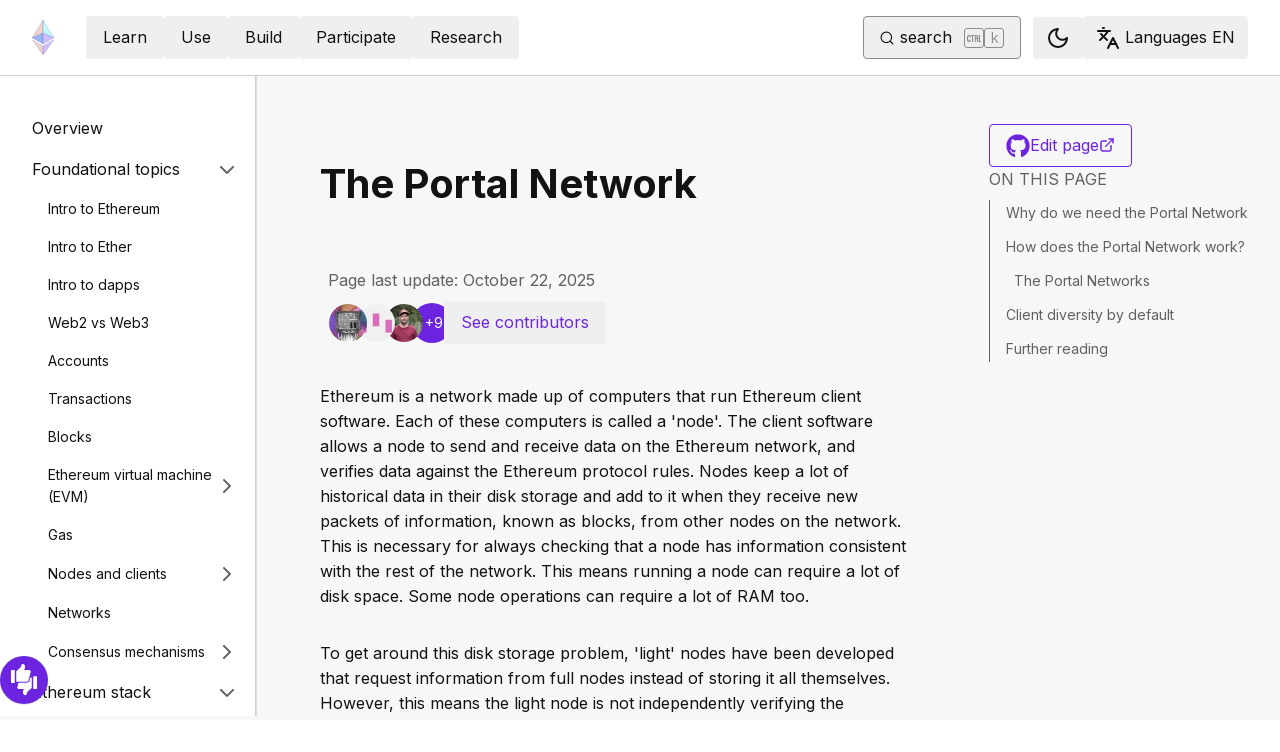

--- FILE ---
content_type: text/x-component
request_url: https://ethereum.org/developers/docs/blocks/?_rsc=f4edu
body_size: 38230
content:
3:I[78225,[],""]
6:I[9973,[],""]
4:["locale","en","d"]
5:["slug","developers/docs/blocks","c"]
0:["7xfn-rLIR2eeblfEYVmVj",[[["",{"children":[["locale","en","d"],{"children":[["slug","developers/docs/blocks","c"],{"children":["__PAGE__?{\"locale\":\"en\",\"slug\":[\"developers\",\"docs\",\"blocks\"]}",{}]}]}]},"$undefined","$undefined",true],["",{"children":[["locale","en","d"],{"children":[["slug","developers/docs/blocks","c"],{"children":["__PAGE__",{},[["$L1","$L2",[["$","link","0",{"rel":"stylesheet","href":"/_next/static/css/c49ea44ddcb26f2f.css","precedence":"next","crossOrigin":"$undefined"}]]],null],null]},[null,["$","$L3",null,{"parallelRouterKey":"children","segmentPath":["children","$4","children","$5","children"],"error":"$undefined","errorStyles":"$undefined","errorScripts":"$undefined","template":["$","$L6",null,{}],"templateStyles":"$undefined","templateScripts":"$undefined","notFound":"$undefined","notFoundStyles":"$undefined"}]],null]},[[[["$","link","0",{"rel":"stylesheet","href":"/_next/static/css/0d550095e2ef6039.css","precedence":"next","crossOrigin":"$undefined"}]],"$L7"],null],null]},[[[["$","link","0",{"rel":"stylesheet","href":"/_next/static/css/552ca77128d67218.css","precedence":"next","crossOrigin":"$undefined"}],["$","link","1",{"rel":"stylesheet","href":"/_next/static/css/c9fa1de979927339.css","precedence":"next","crossOrigin":"$undefined"}],["$","link","2",{"rel":"stylesheet","href":"/_next/static/css/66d68b75fe06cd46.css","precedence":"next","crossOrigin":"$undefined"}]],["$","$L3",null,{"parallelRouterKey":"children","segmentPath":["children"],"error":"$undefined","errorStyles":"$undefined","errorScripts":"$undefined","template":["$","$L6",null,{}],"templateStyles":"$undefined","templateScripts":"$undefined","notFound":"$L8","notFoundStyles":[["$","link","0",{"rel":"stylesheet","href":"/_next/static/css/0d550095e2ef6039.css","precedence":"next","crossOrigin":"$undefined"}]]}]],null],null],["$L9",null]]]]
a:I[44991,["200","static/chunks/200-b397aab9cf61d7a1.js","2712","static/chunks/2712-5baa935bdf0397a5.js","537","static/chunks/537-c4495d38688a8eea.js","5017","static/chunks/5017-2bed240c0bcb4404.js","9161","static/chunks/9161-1cda1fda3c86b6cc.js","6373","static/chunks/6373-aae902e6d599c7e2.js","4400","static/chunks/4400-a0201035575302aa.js","5049","static/chunks/5049-b3bbf67bc2b30b4e.js","2707","static/chunks/2707-1fca80ca2016f7ca.js","4141","static/chunks/4141-3cc837778656991c.js","6204","static/chunks/6204-603bce2a025a8f57.js","8628","static/chunks/8628-1f751f5604a085b8.js","7935","static/chunks/7935-edf19b9d1f3b54be.js","6708","static/chunks/6708-6ef9645aba718323.js","1203","static/chunks/app/%5Blocale%5D/layout-6fc8e2f9573cb567.js"],"default"]
b:"$Sreact.suspense"
c:I[72747,["200","static/chunks/200-b397aab9cf61d7a1.js","2712","static/chunks/2712-5baa935bdf0397a5.js","537","static/chunks/537-c4495d38688a8eea.js","5017","static/chunks/5017-2bed240c0bcb4404.js","9161","static/chunks/9161-1cda1fda3c86b6cc.js","6373","static/chunks/6373-aae902e6d599c7e2.js","4400","static/chunks/4400-a0201035575302aa.js","5049","static/chunks/5049-b3bbf67bc2b30b4e.js","2707","static/chunks/2707-1fca80ca2016f7ca.js","4141","static/chunks/4141-3cc837778656991c.js","6204","static/chunks/6204-603bce2a025a8f57.js","8628","static/chunks/8628-1f751f5604a085b8.js","7935","static/chunks/7935-edf19b9d1f3b54be.js","6708","static/chunks/6708-6ef9645aba718323.js","1203","static/chunks/app/%5Blocale%5D/layout-6fc8e2f9573cb567.js"],"default"]
7:["$","html",null,{"lang":"en","className":"__variable_f367f3 __variable_21eb4d","suppressHydrationWarning":true,"children":["$","body",null,{"children":["$","$La",null,{"locale":"en","messages":{"common":{"about-ethereum-org":"About ethereum.org","about-us":"About us","account-abstraction":"Account abstraction","acknowledgements":"Acknowledgements","adding-desci-projects":"Adding Desci Projects","adding-developer-tools":"Adding Developer Tools","adding-exchanges":"Adding Exchanges","adding-glossary-terms":"Adding Glossary Terms","adding-layer-2s":"Adding Layer 2s","adding-products":"Adding Products","adding-staking-products":"Adding Staking Products","adding-wallets":"Adding Wallets","ai-agents":"AI agents","aria-toggle-menu-button":"Toggle menu button","aria-toggle-search-button":"Toggle search button","beacon-chain":"Beacon Chain","bridges":"Blockchain bridges","bug-bounty":"Bug bounty","build":"Build","build-menu":"Build menu","business":"Business","clear":"Clear","close":"Close","community":"Community","community-hub":"Community hub","community-menu":"Community Menu","conferences":"Conferences","consensus-when-shipping":"When's it shipping?","contact":"Press Contact","content-buckets":"Content Buckets","content-resources":"Content Resources","content-standardization":"Content standardization","contributing":"Contributing","contributors":"Contributors","contributors-thanks":"Everyone who has <a href=\"/contributing\" target=\"_blank\">contributed</a> to this page â€“ thank you!","cookie-policy":"Cookie policy","copied":"Copied","copy":"Copy","danksharding":"Danksharding","dao-page":"DAOs - Decentralized autonomous organizations","dark-mode":"Dark","dark-mode-aria-label":"Switch to dark mode","data-provided-by":"Data source:","application-explorer":"Application explorer","decentralized-identity":"Decentralized identity","decentralized-science":"DeSci - Decentralized science","decentralized-social-networks":"Decentralized social networks","defi-page":"DeFi - Decentralized finance","description":"Description for nav item","design":"Design","design-principles":"Design Principles","devcon":"Devcon","developers":"Developers","developers-home":"Developers' home","docs":"Docs","docsearch-error-help":"You might want to check your network connection.","docsearch-error-title":"Unable to fetch results","docsearch-no-results-missing":"Believe this query should return results?","docsearch-no-results-missing-link":"Let us know.","docsearch-no-results-suggested-query":"Try searching for","docsearch-no-results-text":"No results for","docsearch-search-by":"Search by","docsearch-start-favorite-searches":"Favorite","docsearch-start-no-recent-searches":"No recent searches","docsearch-start-recent-searches-title":"Recent","docsearch-start-remove-favorite-search":"Remove this search from favorites","docsearch-start-remove-recent-search":"Remove this search from history","docsearch-start-save-recent-search":"Save this search","docsearch-to-close":"To close","docsearch-to-navigate":"To navigate","docsearch-to-select":"To select","documentation":"Documentation","down":"Down","ecosystem":"Ecosystem","edit-page":"Edit page","ef-blog":"Ethereum Foundation Blog","eips":"Ethereum Improvement Proposals","energy-consumption":"Ethereum energy consumption","enterprise":"Enterprise","use-cases":"Use cases","enterprise-mainnet":"Enterprise - Mainnet Ethereum","enterprise-menu":"Enterprise Menu","enterprise-team-description":"We will answer your questions, help identify potential paths forward, provide technical support and connect you with relevant industry leaders.","enterprise-team":"Ethereum Enterprise Team","error-page-title":"Oops! Something went wrong","error-page-description":"You can help us improve by reporting this issue on our <a href='https://github.com/ethereum/ethereum-org-website/issues/new?label%3A%22bug%20%F0%9F%90%9B%22&template=bug_report.yaml'>GitHub repository</a>.","error-page-home-link":"Return to the home page","esp":"Ecosystem Support Program","eth-current-price":"Current ETH price (USD)","ethereum":"Ethereum","ethereum-basics":"Ethereum basics","ethereum-brand-assets":"Ethereum brand assets","ethereum-bug-bounty":"Ethereum bug bounty program","ethereum-events":"Ethereum events","ethereum-foundation":"Ethereum Foundation","ethereum-foundation-logo":"Ethereum Foundation logo","ethereum-glossary":"Ethereum glossary","ethereum-governance":"Ethereum governance","ethereum-history-founder-and-ownership":"Ethereum history, founder and ownership","ethereum-logo":"Ethereum logo","ethereum-online":"Online communities","ethereum-protocol":"Ethereum protocol","ethereum-roadmap":"Ethereum roadmap","ethereum-security":"Ethereum security and scam prevention","ethereum-privacy":"Privacy on Ethereum","ethereum-support":"Ethereum support","ethereum-upgrades":"Ethereum upgrades","ethereum-vs-bitcoin":"Ethereum vs Bitcoin","ethereum-wallets":"Ethereum wallets","ethereum-whitepaper":"Ethereum Whitepaper","events":"Events","feedback-card-prompt-article":"Was this article helpful?","feedback-card-prompt-page":"Was this page helpful?","feedback-card-prompt-tutorial":"Was this tutorial helpful?","feedback-widget":"Feedback","feedback-widget-prompt":"Is this page helpful?","feedback-widget-thank-you-cta":"Open short survey","feedback-widget-thank-you-subtitle":"Make this page even better by answering a few questions.","feedback-widget-thank-you-subtitle-ext":"If you need help, you can reach out to the community on our <a href=\"https://discord.gg/ethereum-org\" target=\"_blank\">Discord</a>.","feedback-widget-thank-you-timing":"2â€“3Â min","feedback-widget-thank-you-title":"Thank you for your feedback!","find-wallet":"Find wallet","founders":"Founders","from":"From","future-proofing":"Future-proofing","get-eth":"Get ETH","get-involved":"Get involved","get-started":"Get started","go-to-top":"Go to top","grant-programs":"Ecosystem Grant Programs","grants":"Grants","guides":"Guides","guides-hub":"How-to guides","history-of-ethereum":"History of Ethereum","home":"Home","how-ethereum-works":"How Ethereum works","how-to-create-an-ethereum-account":"How to \"create\" an Ethereum account","how-to-revoke-token-access":"How to revoke smart contract access to your crypto funds","how-to-swap-tokens":"How to swap tokens","how-to-use-a-bridge":"How to bridge tokens to layer 2","how-to-use-a-wallet":"How to use a wallet","image":"image","item-logo":"{item} logo","in-this-section":"In this section","individuals":"Individuals","jobs":"Jobs","kraken-logo":"Kraken logo","language-am":"Amharic","language-be":"Belarusian","language-ar":"Arabic","language-az":"Azerbaijani","language-bg":"Bulgarian","language-bn":"Bengali","language-bs":"Bosnian","language-ca":"Catalan","language-cs":"Czech","language-da":"Danish","language-de":"German","language-el":"Greek","language-en":"English","language-es":"Spanish","language-fa":"Farsi","language-fi":"Finnish","language-fil":"Filipino","language-fr":"French","language-gl":"Galician","language-gu":"Gujarati","language-he":"Hebrew","language-hi":"Hindi","language-hr":"Croatian","language-hu":"Hungarian","language-hy-am":"Armenian","language-id":"Indonesian","language-ig":"Igbo","language-it":"Italian","language-ja":"Japanese","language-ka":"Georgian","language-kk":"Kazakh","language-km":"Khmer","language-kn":"Kannada","language-ko":"Korean","language-lt":"Lithuanian","language-ml":"Malayalam","language-mr":"Marathi","language-ms":"Malay","language-nb":"Norwegian","language-ne-np":"Nepali","language-nl":"Dutch","language-pcm":"Nigerian Pidgin","language-pl":"Polish","language-pt":"Portuguese","language-pt-br":"Portuguese (Brazilian)","language-resources":"Language resources","language-ro":"Romanian","language-ru":"Russian","language-se":"Swedish","language-sk":"Slovak","language-sl":"Slovenian","language-sr":"Serbian","language-support":"Language support","language-sw":"Swahili","language-ta":"Tamil","language-te":"Telugu","language-th":"Thai","language-tk":"Turkmen","language-tl":"Tagalog","language-tr":"Turkish","language-uk":"Ukrainian","language-ur":"Urdu","language-uz":"Uzbek","language-vi":"Vietnamese","language-zh":"Chinese Simplified","language-zh-tw":"Chinese Traditional","languages":"Languages","last-24-hrs":"Last 24 hours","page-last-update":"Page last update:","last-updated":"Last updated","layer-2":"Layer 2","learn":"Learn","learn-by-coding":"Learn by coding","learn-hub":"Learn Hub","learn-menu":"Learn menu","learn-more":"Learn more","less":"Less","light-mode":"Light","light-mode-aria-label":"Switch to light mode","listing-policy-disclaimer":"All products listed on this page are not official endorsements, and are provided for informational purposes only. If you want to add a product or provide feedback on the policy raise an issue in GitHub.","loading":"Loading...","loading-error":"Loading error.","loading-error-refresh":"Error, please refresh.","loading-error-try-again-later":"Unable to load data. Try again later.","logo":"logo","mainnet-ethereum":"Mainnet Ethereum","meetups":"Meetups","menu":"Menu","merge":"Merge","more":"More","nav-about-description":"A public, open-source project for the Ethereum community","nav-advanced-description":"Learn the more complex topics","nav-advanced-label":"Advanced","nav-ai-agents-description":"Explore the world of AI agents on Ethereum","nav-basics-description":"Understand the fundamentals of Ethereum","nav-basics-label":"Basics","nav-bridges-description":"Web3 has evolved into an ecosystem of primary L1 blockchains and L2 scaling solutions","nav-builders-home-description":"A builder's manual for Ethereumâ€”by builders, for builders","nav-builders-home-label":"Builder's home","nav-business-description":"Connect with experts, receive guidance, funding and grow your business","nav-code-of-conduct":"Code of conduct","nav-collectibles-description":"Contributor dashboard for ethereum.org contributor collectibles","nav-collectibles-label":"ethereum.org collectibles","nav-contribute-description":"If you want to help, this will guide you","nav-contribute-label":"Contributing to ethereum.org","nav-dao-description":"Member-owned communities without centralized authority","nav-apps-description":"Explore a rich ecosystem of apps using Ethereum","nav-defi-description":"A global, open alternative to the traditional financial market","nav-desci-description":"A global, open alternative to the current scientific system","nav-desoc-description":"Blockchain-based platforms for social interaction and content creation","nav-developers":"Developers","nav-developers-docs":"Developers docs","nav-did-description":"Issue and own your unique decentralized identifiers","nav-docs-description":"Docs to help you understand and build with Ethereum","nav-docs-design-description":"Description of unique web3 design challenges, best practices and user research insights","nav-docs-design-label":"UX/UI design fundamentals","nav-docs-foundation-description":"Core fundamentals to develop on Ethereum","nav-docs-foundation-label":"Foundational topics","nav-docs-overview-description":"Your home for developer docs","nav-docs-stack-description":"Understand all the details of the Ethereum stack","nav-docs-stack-label":"Ethereum stack","nav-eip-description":"Standards that specify new features or processes","nav-eip-label":"EIPs - Ethereum improvement proposals","nav-emerging-description":"Get to know other newer use cases for Ethereum","nav-emerging-label":"Emerging use cases","nav-enterprise-description":"Enterprise blockchain applications can be built on the public Ethereum Mainnet","nav-ethereum-org-description":"This website is community drivenâ€”join us and contribute too","nav-ethereum-networks":"Ethereum networks","nav-ethereum-networks-description":"Cheaper and faster transactions for Ethereum","nav-ethereum-vs-bitcoin-description":"Understand the differences between Ethereum and Bitcoin","nav-ethereum-history-founder-and-ownership-description":"Understand the history, founder and ownership of Ethereum","nav-ethereum-wallets-description":"An app to interact with your Ethereum account","nav-events-description":"Decentralization and freedom to participate for anyone","nav-events-irl-description":"Every month there are major Ethereum events in-person and online","nav-events-label":"Communities and events","nav-events-online-description":"Hundreds of thousands of Ethereum enthusiasts gather in these online communities","nav-find-wallet-description":"Wallets allow you to use crypto","nav-find-wallet-label":"Choose your wallet","nav-gaming-description":"Games built on blockchain where assets and gameplay are fully decentralized and transparent.","nav-founders-description":"Empowering founders with programs, mentorship, and resources","nav-gas-fees-description":"How are ETH transaction fees calculated","nav-gas-fees-label":"Gas fees","nav-get-eth-description":"You need ether (ETH) to use Ethereum applications","nav-get-started-description":"Your first steps to use Ethereum","nav-governance-description":"The process involved in upgrading the Ethereum protocol","nav-governance-label":"Governance","nav-grants-description":"A curated list by our community on projects that provide grant funding programs","nav-guide-create-account-description":"Anyone can create an Ethereum account at any time, for free with a wallet app","nav-guide-create-account-label":"How to create an Ethereum account","nav-guide-overview-description":"List of all guides in one place","nav-guide-revoke-access-description":"Stay safe when interacting with smart contracts and applications in the Ethereum ecosystem","nav-guide-revoke-access-label":"How to revoke smart contract access","nav-guide-use-wallet-description":"Learn how to operate all the basic functions of a wallet","nav-guide-use-wallet-label":"How to use a wallet","nav-guides-description":"Practical step-by-step guides to help you get started","nav-guides-label":"How to guides","nav-history-description":"A timeline of all the major forks and updates","nav-history-label":"Technical history of Ethereum","nav-learn-by-coding-description":"Tools that help you experiment with Ethereum","nav-local-env-description":"Choose and set up your Ethereum development stack","nav-networks-home-description":"Cheaper and faster transactions for Ethereum","nav-networks-introduction-label":"Introduction","nav-networks-introduction-description":"Ethereum expanded into network of networks","nav-networks-explore-networks-label":"Explore networks","nav-networks-explore-networks-description":"Choose which network to use","nav-networks-learn-label":"What are layer 2 networks?","nav-networks-learn-description":"Learn why we need them","nav-nft-description":"A way to represent anything unique as an Ethereum-based asset","nav-open-research-description":"One of the primary strengths of Ethereum is its active research community","nav-open-research-label":"Open research","nav-overview-description":"All things Ethereum education","nav-overview-label":"Overview","nav-participate-overview-description":"Overview on how to participate","nav-payments-description":"Ethereum payments are changing the way we send and receive money","nav-prediction-markets-description":"Prediction markets are a way to bet on the future","nav-primary":"Primary","nav-quizzes-description":"Find out how well you understand Ethereum and cryptocurrencies","nav-quizzes-label":"Test your knowledge","nav-refi-description":"An alternative economic system built on regenerative principles","nav-research-description":"Processes used to improve Ethereum","nav-research-label":"Research and development","nav-roadmap-description":"The path to more scalability, security and sustainability for Ethereum","nav-roadmap-future-description":"Solidifying Ethereum as a robust and decentralized network","nav-roadmap-future-label":"Future-proofing","nav-roadmap-future-proofing":"Future-proofing","nav-roadmap-home":"Roadmap home","nav-roadmap-label":"Roadmap","nav-roadmap-options":"Roadmap Options","nav-roadmap-options-alt":"Roadmap options dropdown menu","nav-roadmap-overview-description":"The future of Ethereum","nav-roadmap-scaling":"Scaling","nav-roadmap-scaling-description":"Network updates to further reduce transaction costs and speed","nav-roadmap-scaling-label":"Cheaper transactions","nav-roadmap-security":"Better security","nav-roadmap-security-description":"Making sure Ethereum stays resilient to all kinds of attacks into the future","nav-roadmap-security-label":"Improved security","nav-roadmap-user-experience":"Better user experience","nav-roadmap-ux-description":"Using Ethereum needs to be simplified","nav-roadmap-ux-label":"Better user experience","nav-rwa-description":"A method for turning valuable commodities into digital tokens","nav-run-a-node-description":"Become fully sovereign while helping secure the network","nav-security-description":"Learn best practices when using cryptocurrency","nav-privacy-description":"Tools and techniques for protecting your privacy on Ethereum","nav-smart-contracts-description":"The fundamental building blocks of the Ethereum ecosystem","nav-stablecoins-description":"Stablecoins are Ethereum tokens designed to stay at a fixed value","nav-stake-description":"Earn rewards for securing Ethereum","nav-stake-label":"Stake","nav-staking-home-description":"An overview of different options for staking","nav-staking-home-label":"Staking homepage","nav-staking-pool-description":"Stake and earn rewards with any amount of ETH by joining with others","nav-staking-pool-label":"Pooled staking","nav-staking-saas-description":"Third-party node operators handle the operation of your validator client","nav-staking-saas-label":"Staking with a service","nav-staking-solo-description":"Run home hardware and personally add to the security and decentralization of the Ethereum network","nav-staking-solo-label":"Solo staking","nav-start-building-description":"Useful information for newcomers","nav-start-with-crypto-title":"Start here","nav-start-with-crypto-description":"Your first steps using Ethereum","nav-translation-program-description":"A collaborative effort to translate ethereum.org to all languages","nav-tutorials-description":"Curated list of community tutorials","nav-use-cases-description":"Discover different ideas for Ethereum usage","nav-use-cases-label":"Use cases","nav-what-is-ether-description":"Understand Ethereum's native currency ether (ETH)","nav-what-is-ethereum-description":"Understand what makes Ethereum special","nav-what-is-ethereum-network-description":"Understand what the Ethereum network is","nav-what-is-web3-description":"An alternative to centralized monopolies dictating the rules","nav-what-is-web3-label":"What is Web3?","nav-whitepaper-description":"The original Ethereum whitepaper written by Vitalik Buterin in 2014","nav-zkp-description":"A way to prove the validity of a statement without revealing the statement itself","nft-page":"NFTs - Non-fungible tokens","nfts":"NFTs","no":"No","on-this-page":"On this page","onchain-gaming":"Onchain Gaming","open":"Open","open-research":"Open research","page-developers-aria-label":"Developers' Menu","page-index-meta-title":"Home","page-languages-browser-default":"Browser default","page-languages-filter-label":"Filter list","page-languages-filter-placeholder":"Type to filter","page-languages-interested":"Interested in contributing?","page-languages-learn-more":"Learn more about our Translation Program","page-languages-recruit-community":"Help us translate ethereum.org.","page-languages-translated":"translated","page-languages-want-more-header":"Want to see ethereum.org in a different language?","page-languages-want-more-link":"Translation Program","page-languages-translate-cta-title":"Translate to","page-languages-want-more-paragraph":"ethereum.org translators are always translating pages in as many languages as possible. To see what they're working on right now or to sign up to join them, read about our","page-languages-words":"words","page-last-updated":"Page last updated","page-not-found":"Page not found","page-not-found-description":"The requested page could not be found.","participate":"Participate","participate-menu":"Participate menu","payments-page":"Payments","pbs":"Proposer-builder separation","pools":"Pooled staking","prediction-markets":"Prediction markets","privacy-policy":"Privacy policy","private-ethereum":"Private Ethereum","product-disclaimer":"Products and services are listed as a convenience for the Ethereum community. Inclusion of a product or service <strong>does not represent an endorsement</strong> from the ethereum.org website team, or the Ethereum Foundation.","quizzes":"Quizzes","quizzes-title":"Quiz Hub","refresh":"Refresh page","regenerative-finance":"ReFi - Regenerative finance","research":"Research","research-menu":"Research menu","resources":"Translation resources","return-home":"return home","roadmap":"Ethereum roadmap","rollup-component-developer-docs":"Developer docs","rollup-component-technology-and-risk-summary":"Technology and risk summary","rollup-component-website":"Website","run-a-node":"Run a node","real-world-assets":"RWAs - Real-world assets","saas":"Staking as a service","scaling":"Scaling","search":"Search","search-box-blank-state-text":"Search away!","search-eth-address":"This looks like an Ethereum address. We don't provide data specific to addresses. Try searching for it on a block explorer like","search-ethereum-org":"Search ethereum.org","search-no-results":"No results for your search","secret-leader-election":"Secret leader election","security":"Security","see-contributors":"See contributors","set-up-local-env":"Set up local environment","sharding":"Sharding","show-all":"Show all","show-more":"Show more","show-less":"Show less","single-slot-finality":"Single-slot finality","site-description":"Ethereum is a global, decentralized platform for money and new kinds of applications. On Ethereum, you can write code that controls money, and build applications accessible anywhere in the world.","site-title":"ethereum.org","skip-to-main-content":"Skip to main content","smart-contracts":"Smart contracts","solo":"Solo staking","stablecoins":"Stablecoins","stake-eth":"Stake ETH","staking":"Staking","start-here":"Start here","statelessness":"Statelessness","style-guide":"Style guide","support":"Support","terms-and-conditions":"Terms & Conditions","terms-of-use":"Terms of use","translation-banner-body-new":"Youâ€™re viewing this page in English because we havenâ€™t translated it yet. Help us translate this content.","translation-banner-body-update":"Thereâ€™s a new version of this page but itâ€™s only in English right now. Help us translate the latest version.","translation-banner-button-see-english":"See English","translation-banner-button-translate-page":"Translate page","translation-banner-no-bugs-content":"This page is not being translated. We've intentionally left this page in English for now.","translation-banner-no-bugs-dont-show-again":"Don't show again","translation-banner-no-bugs-title":"No bugs here!","translation-banner-title-new":"Help translate this page","translation-banner-title-update":"Help update this page","translation-program":"Translation Program","translator":"Translator","trillion-dollar-security":"Trillion dollar security project","try-using-search":"Try using search to find what you're looking for or","tutorials":"Tutorials","up":"Up","use":"Use","use-ethereum":"Use Ethereum","use-ethereum-menu":"Use Ethereum menu","use-menu":"Use menu","user-experience":"User experience","verkle-trees":"Verkle trees","wallets":"Wallets","we-couldnt-find-that-page":"We couldn't find that page","web3":"What is Web3?","web3-title":"Web3","website-last-updated":"Website last updated","what-are-apps":"What are apps?","what-is-ether":"What is ether (ETH)?","what-is-ethereum":"What is Ethereum?","what-is-the-ethereum-network":"What is the Ethereum network?","withdrawals":"Staking withdrawals","wrapped-ether":"Wrapped Ether","yes":"Yes","zero-knowledge-proofs":"Zero-knowledge proofs","region-crimea":"Crimea","region-navassa-island-usa":"Navassa Island (USA)","region-wake-island-usa":"Wake Island (USA)","region-bonaire-netherlands":"Bonaire (Netherlands)","region-saba-netherlands":"Saba (Netherlands)","region-sint-eustatius-netherlands":"Sint Eustatius (Netherlands)"}},"children":[["$","$b",null,{"children":["$","$Lc",null,{}]}],"$Ld"]}]}]}]
9:[["$","meta","0",{"name":"viewport","content":"width=device-width, initial-scale=1"}],["$","meta","1",{"charSet":"utf-8"}],["$","title","2",{"children":"Blocks | ethereum.org"}],["$","meta","3",{"name":"description","content":"An overview of blocks in the Ethereum blockchain â€“ their data structure, why they're needed, and how they're made."}],["$","link","4",{"rel":"manifest","href":"/manifest.json","crossOrigin":"use-credentials"}],["$","meta","5",{"name":"docsearch:description","content":"An overview of blocks in the Ethereum blockchain â€“ their data structure, why they're needed, and how they're made."}],["$","link","6",{"rel":"canonical","href":"https://ethereum.org/developers/docs/blocks/"}],["$","link","7",{"rel":"alternate","hrefLang":"x-default","href":"https://ethereum.org/developers/docs/blocks/"}],["$","link","8",{"rel":"alternate","hrefLang":"en","href":"https://ethereum.org/developers/docs/blocks/"}],["$","link","9",{"rel":"alternate","hrefLang":"ar","href":"https://ethereum.org/ar/developers/docs/blocks/"}],["$","link","10",{"rel":"alternate","hrefLang":"bn","href":"https://ethereum.org/bn/developers/docs/blocks/"}],["$","link","11",{"rel":"alternate","hrefLang":"cs","href":"https://ethereum.org/cs/developers/docs/blocks/"}],["$","link","12",{"rel":"alternate","hrefLang":"de","href":"https://ethereum.org/de/developers/docs/blocks/"}],["$","link","13",{"rel":"alternate","hrefLang":"es","href":"https://ethereum.org/es/developers/docs/blocks/"}],["$","link","14",{"rel":"alternate","hrefLang":"fr","href":"https://ethereum.org/fr/developers/docs/blocks/"}],["$","link","15",{"rel":"alternate","hrefLang":"hi","href":"https://ethereum.org/hi/developers/docs/blocks/"}],["$","link","16",{"rel":"alternate","hrefLang":"id","href":"https://ethereum.org/id/developers/docs/blocks/"}],["$","link","17",{"rel":"alternate","hrefLang":"it","href":"https://ethereum.org/it/developers/docs/blocks/"}],["$","link","18",{"rel":"alternate","hrefLang":"ja","href":"https://ethereum.org/ja/developers/docs/blocks/"}],["$","link","19",{"rel":"alternate","hrefLang":"ko","href":"https://ethereum.org/ko/developers/docs/blocks/"}],["$","link","20",{"rel":"alternate","hrefLang":"mr","href":"https://ethereum.org/mr/developers/docs/blocks/"}],["$","link","21",{"rel":"alternate","hrefLang":"pl","href":"https://ethereum.org/pl/developers/docs/blocks/"}],["$","link","22",{"rel":"alternate","hrefLang":"pt-br","href":"https://ethereum.org/pt-br/developers/docs/blocks/"}],["$","link","23",{"rel":"alternate","hrefLang":"ru","href":"https://ethereum.org/ru/developers/docs/blocks/"}],["$","link","24",{"rel":"alternate","hrefLang":"sw","href":"https://ethereum.org/sw/developers/docs/blocks/"}],["$","link","25",{"rel":"alternate","hrefLang":"ta","href":"https://ethereum.org/ta/developers/docs/blocks/"}],["$","link","26",{"rel":"alternate","hrefLang":"tr","href":"https://ethereum.org/tr/developers/docs/blocks/"}],["$","link","27",{"rel":"alternate","hrefLang":"uk","href":"https://ethereum.org/uk/developers/docs/blocks/"}],["$","link","28",{"rel":"alternate","hrefLang":"ur","href":"https://ethereum.org/ur/developers/docs/blocks/"}],["$","link","29",{"rel":"alternate","hrefLang":"vi","href":"https://ethereum.org/vi/developers/docs/blocks/"}],["$","link","30",{"rel":"alternate","hrefLang":"zh-tw","href":"https://ethereum.org/zh-tw/developers/docs/blocks/"}],["$","link","31",{"rel":"alternate","hrefLang":"zh","href":"https://ethereum.org/zh/developers/docs/blocks/"}],["$","meta","32",{"property":"og:title","content":"Blocks | ethereum.org"}],["$","meta","33",{"property":"og:description","content":"An overview of blocks in the Ethereum blockchain â€“ their data structure, why they're needed, and how they're made."}],["$","meta","34",{"property":"og:url","content":"https://ethereum.org/developers/docs/blocks/"}],["$","meta","35",{"property":"og:site_name","content":"ethereum.org"}],["$","meta","36",{"property":"og:locale","content":"en"}],["$","meta","37",{"property":"og:image","content":"https://ethereum.org/images/heroes/developers-hub-hero.png"}],["$","meta","38",{"property":"og:type","content":"website"}],["$","meta","39",{"name":"twitter:card","content":"summary_large_image"}],["$","meta","40",{"name":"twitter:site","content":"ethereum.org"}],["$","meta","41",{"name":"twitter:creator","content":"ethereum.org"}],["$","meta","42",{"name":"twitter:title","content":"Blocks | ethereum.org"}],["$","meta","43",{"name":"twitter:description","content":"An overview of blocks in the Ethereum blockchain â€“ their data structure, why they're needed, and how they're made."}],["$","meta","44",{"name":"twitter:image","content":"https://ethereum.org/images/heroes/developers-hub-hero.png"}],["$","link","45",{"rel":"icon","href":"/favicon.ico","type":"image/x-icon","sizes":"256x256"}],["$","meta","46",{"name":"next-size-adjust"}]]
1:null
10:I[91785,["200","static/chunks/200-b397aab9cf61d7a1.js","2712","static/chunks/2712-5baa935bdf0397a5.js","537","static/chunks/537-c4495d38688a8eea.js","5017","static/chunks/5017-2bed240c0bcb4404.js","9161","static/chunks/9161-1cda1fda3c86b6cc.js","3421","static/chunks/3421-9c674e2e8704f87c.js","8628","static/chunks/8628-1f751f5604a085b8.js","6816","static/chunks/app/%5Blocale%5D/error-1794a7312e45a809.js"],"default"]
11:I[61093,["200","static/chunks/200-b397aab9cf61d7a1.js","8628","static/chunks/8628-1f751f5604a085b8.js","6082","static/chunks/app/%5Blocale%5D/not-found-80b7e579ba598d4e.js"],"default"]
12:I[88834,["6020","static/chunks/1bff33f1-ff9f428c3c776940.js","200","static/chunks/200-b397aab9cf61d7a1.js","6933","static/chunks/6933-38ea77204527f0bb.js","2712","static/chunks/2712-5baa935bdf0397a5.js","537","static/chunks/537-c4495d38688a8eea.js","5017","static/chunks/5017-2bed240c0bcb4404.js","9161","static/chunks/9161-1cda1fda3c86b6cc.js","6373","static/chunks/6373-aae902e6d599c7e2.js","4400","static/chunks/4400-a0201035575302aa.js","8732","static/chunks/8732-c9d54744c0912d87.js","3393","static/chunks/3393-5382e1c71d70bb68.js","1584","static/chunks/1584-ef20ab53d7a14cf1.js","5049","static/chunks/5049-b3bbf67bc2b30b4e.js","4811","static/chunks/4811-ad012e4624105ee2.js","330","static/chunks/330-e6ddc29b0993bd93.js","2707","static/chunks/2707-1fca80ca2016f7ca.js","3043","static/chunks/3043-51f7da37a6bf4b6c.js","4141","static/chunks/4141-3cc837778656991c.js","3791","static/chunks/3791-80abd7a0d857dae8.js","5229","static/chunks/5229-2fdb62f24560ca24.js","1354","static/chunks/1354-9a8949d58d06eed1.js","9615","static/chunks/9615-651f18dcd9776a5a.js","340","static/chunks/340-d836c584e686e5ac.js","1835","static/chunks/1835-fd8fe8009e152fc2.js","2369","static/chunks/2369-91f0e0d0540e92e2.js","6708","static/chunks/6708-6ef9645aba718323.js","5917","static/chunks/5917-17b0278b9cfcf02f.js","8466","static/chunks/app/%5Blocale%5D/%5B...slug%5D/page-f4272eac204c30d3.js"],"default"]
13:I[89132,["200","static/chunks/200-b397aab9cf61d7a1.js","6933","static/chunks/6933-38ea77204527f0bb.js","2712","static/chunks/2712-5baa935bdf0397a5.js","537","static/chunks/537-c4495d38688a8eea.js","5017","static/chunks/5017-2bed240c0bcb4404.js","9161","static/chunks/9161-1cda1fda3c86b6cc.js","6373","static/chunks/6373-aae902e6d599c7e2.js","4400","static/chunks/4400-a0201035575302aa.js","9845","static/chunks/9845-dbde565f18e7711e.js","1354","static/chunks/1354-9a8949d58d06eed1.js","2697","static/chunks/2697-a048400a38ca708c.js","8628","static/chunks/8628-1f751f5604a085b8.js","4574","static/chunks/4574-1b7750a723ab98eb.js","7808","static/chunks/7808-428425e8c04ae50a.js","2367","static/chunks/2367-44f3461880e6a80d.js","5061","static/chunks/app/%5Blocale%5D/page-516249eab0184647.js"],"BailoutToCSR"]
14:I[85562,["6020","static/chunks/1bff33f1-ff9f428c3c776940.js","200","static/chunks/200-b397aab9cf61d7a1.js","6933","static/chunks/6933-38ea77204527f0bb.js","2712","static/chunks/2712-5baa935bdf0397a5.js","537","static/chunks/537-c4495d38688a8eea.js","5017","static/chunks/5017-2bed240c0bcb4404.js","9161","static/chunks/9161-1cda1fda3c86b6cc.js","6373","static/chunks/6373-aae902e6d599c7e2.js","4400","static/chunks/4400-a0201035575302aa.js","8732","static/chunks/8732-c9d54744c0912d87.js","3393","static/chunks/3393-5382e1c71d70bb68.js","1584","static/chunks/1584-ef20ab53d7a14cf1.js","5049","static/chunks/5049-b3bbf67bc2b30b4e.js","4811","static/chunks/4811-ad012e4624105ee2.js","330","static/chunks/330-e6ddc29b0993bd93.js","2707","static/chunks/2707-1fca80ca2016f7ca.js","3043","static/chunks/3043-51f7da37a6bf4b6c.js","4141","static/chunks/4141-3cc837778656991c.js","3791","static/chunks/3791-80abd7a0d857dae8.js","5229","static/chunks/5229-2fdb62f24560ca24.js","1354","static/chunks/1354-9a8949d58d06eed1.js","9615","static/chunks/9615-651f18dcd9776a5a.js","340","static/chunks/340-d836c584e686e5ac.js","1835","static/chunks/1835-fd8fe8009e152fc2.js","2369","static/chunks/2369-91f0e0d0540e92e2.js","6708","static/chunks/6708-6ef9645aba718323.js","5917","static/chunks/5917-17b0278b9cfcf02f.js","8466","static/chunks/app/%5Blocale%5D/%5B...slug%5D/page-f4272eac204c30d3.js"],"default"]
d:["$Le",["$","div",null,{"className":"mx-auto max-w-screen-2xl","children":["$Lf",["$","$L3",null,{"parallelRouterKey":"children","segmentPath":["children","$4","children"],"error":"$10","errorStyles":[],"errorScripts":[],"template":["$","$L6",null,{}],"templateStyles":"$undefined","templateScripts":"$undefined","notFound":["$","$L11",null,{}],"notFoundStyles":[]}],["$","$L12",null,{"lastDeployLocaleTimestamp":"January 29, 2026"}]]}],["$","$b",null,{"fallback":null,"children":["$","$L13",null,{"reason":"next/dynamic","children":["$","$L14",null,{}]}]}]]
15:{"about-ethereum-org":"About ethereum.org","about-us":"About us","account-abstraction":"Account abstraction","acknowledgements":"Acknowledgements","adding-desci-projects":"Adding Desci Projects","adding-developer-tools":"Adding Developer Tools","adding-exchanges":"Adding Exchanges","adding-glossary-terms":"Adding Glossary Terms","adding-layer-2s":"Adding Layer 2s","adding-products":"Adding Products","adding-staking-products":"Adding Staking Products","adding-wallets":"Adding Wallets","ai-agents":"AI agents","aria-toggle-menu-button":"Toggle menu button","aria-toggle-search-button":"Toggle search button","beacon-chain":"Beacon Chain","bridges":"Blockchain bridges","bug-bounty":"Bug bounty","build":"Build","build-menu":"Build menu","business":"Business","clear":"Clear","close":"Close","community":"Community","community-hub":"Community hub","community-menu":"Community Menu","conferences":"Conferences","consensus-when-shipping":"When's it shipping?","contact":"Press Contact","content-buckets":"Content Buckets","content-resources":"Content Resources","content-standardization":"Content standardization","contributing":"Contributing","contributors":"Contributors","contributors-thanks":"Everyone who has <a href=\"/contributing\" target=\"_blank\">contributed</a> to this page â€“ thank you!","cookie-policy":"Cookie policy","copied":"Copied","copy":"Copy","danksharding":"Danksharding","dao-page":"DAOs - Decentralized autonomous organizations","dark-mode":"Dark","dark-mode-aria-label":"Switch to dark mode","data-provided-by":"Data source:","application-explorer":"Application explorer","decentralized-identity":"Decentralized identity","decentralized-science":"DeSci - Decentralized science","decentralized-social-networks":"Decentralized social networks","defi-page":"DeFi - Decentralized finance","description":"Description for nav item","design":"Design","design-principles":"Design Principles","devcon":"Devcon","developers":"Developers","developers-home":"Developers' home","docs":"Docs","docsearch-error-help":"You might want to check your network connection.","docsearch-error-title":"Unable to fetch results","docsearch-no-results-missing":"Believe this query should return results?","docsearch-no-results-missing-link":"Let us know.","docsearch-no-results-suggested-query":"Try searching for","docsearch-no-results-text":"No results for","docsearch-search-by":"Search by","docsearch-start-favorite-searches":"Favorite","docsearch-start-no-recent-searches":"No recent searches","docsearch-start-recent-searches-title":"Recent","docsearch-start-remove-favorite-search":"Remove this search from favorites","docsearch-start-remove-recent-search":"Remove this search from history","docsearch-start-save-recent-search":"Save this search","docsearch-to-close":"To close","docsearch-to-navigate":"To navigate","docsearch-to-select":"To select","documentation":"Documentation","down":"Down","ecosystem":"Ecosystem","edit-page":"Edit page","ef-blog":"Ethereum Foundation Blog","eips":"Ethereum Improvement Proposals","energy-consumption":"Ethereum energy consumption","enterprise":"Enterprise","use-cases":"Use cases","enterprise-mainnet":"Enterprise - Mainnet Ethereum","enterprise-menu":"Enterprise Menu","enterprise-team-description":"We will answer your questions, help identify potential paths forward, provide technical support and connect you with relevant industry leaders.","enterprise-team":"Ethereum Enterprise Team","error-page-title":"Oops! Something went wrong","error-page-description":"You can help us improve by reporting this issue on our <a href='https://github.com/ethereum/ethereum-org-website/issues/new?label%3A%22bug%20%F0%9F%90%9B%22&template=bug_report.yaml'>GitHub repository</a>.","error-page-home-link":"Return to the home page","esp":"Ecosystem Support Program","eth-current-price":"Current ETH price (USD)","ethereum":"Ethereum","ethereum-basics":"Ethereum basics","ethereum-brand-assets":"Ethereum brand assets","ethereum-bug-bounty":"Ethereum bug bounty program","ethereum-events":"Ethereum events","ethereum-foundation":"Ethereum Foundation","ethereum-foundation-logo":"Ethereum Foundation logo","ethereum-glossary":"Ethereum glossary","ethereum-governance":"Ethereum governance","ethereum-history-founder-and-ownership":"Ethereum history, founder and ownership","ethereum-logo":"Ethereum logo","ethereum-online":"Online communities","ethereum-protocol":"Ethereum protocol","ethereum-roadmap":"Ethereum roadmap","ethereum-security":"Ethereum security and scam prevention","ethereum-privacy":"Privacy on Ethereum","ethereum-support":"Ethereum support","ethereum-upgrades":"Ethereum upgrades","ethereum-vs-bitcoin":"Ethereum vs Bitcoin","ethereum-wallets":"Ethereum wallets","ethereum-whitepaper":"Ethereum Whitepaper","events":"Events","feedback-card-prompt-article":"Was this article helpful?","feedback-card-prompt-page":"Was this page helpful?","feedback-card-prompt-tutorial":"Was this tutorial helpful?","feedback-widget":"Feedback","feedback-widget-prompt":"Is this page helpful?","feedback-widget-thank-you-cta":"Open short survey","feedback-widget-thank-you-subtitle":"Make this page even better by answering a few questions.","feedback-widget-thank-you-subtitle-ext":"If you need help, you can reach out to the community on our <a href=\"https://discord.gg/ethereum-org\" target=\"_blank\">Discord</a>.","feedback-widget-thank-you-timing":"2â€“3Â min","feedback-widget-thank-you-title":"Thank you for your feedback!","find-wallet":"Find wallet","founders":"Founders","from":"From","future-proofing":"Future-proofing","get-eth":"Get ETH","get-involved":"Get involved","get-started":"Get started","go-to-top":"Go to top","grant-programs":"Ecosystem Grant Programs","grants":"Grants","guides":"Guides","guides-hub":"How-to guides","history-of-ethereum":"History of Ethereum","home":"Home","how-ethereum-works":"How Ethereum works","how-to-create-an-ethereum-account":"How to \"create\" an Ethereum account","how-to-revoke-token-access":"How to revoke smart contract access to your crypto funds","how-to-swap-tokens":"How to swap tokens","how-to-use-a-bridge":"How to bridge tokens to layer 2","how-to-use-a-wallet":"How to use a wallet","image":"image","item-logo":"{item} logo","in-this-section":"In this section","individuals":"Individuals","jobs":"Jobs","kraken-logo":"Kraken logo","language-am":"Amharic","language-be":"Belarusian","language-ar":"Arabic","language-az":"Azerbaijani","language-bg":"Bulgarian","language-bn":"Bengali","language-bs":"Bosnian","language-ca":"Catalan","language-cs":"Czech","language-da":"Danish","language-de":"German","language-el":"Greek","language-en":"English","language-es":"Spanish","language-fa":"Farsi","language-fi":"Finnish","language-fil":"Filipino","language-fr":"French","language-gl":"Galician","language-gu":"Gujarati","language-he":"Hebrew","language-hi":"Hindi","language-hr":"Croatian","language-hu":"Hungarian","language-hy-am":"Armenian","language-id":"Indonesian","language-ig":"Igbo","language-it":"Italian","language-ja":"Japanese","language-ka":"Georgian","language-kk":"Kazakh","language-km":"Khmer","language-kn":"Kannada","language-ko":"Korean","language-lt":"Lithuanian","language-ml":"Malayalam","language-mr":"Marathi","language-ms":"Malay","language-nb":"Norwegian","language-ne-np":"Nepali","language-nl":"Dutch","language-pcm":"Nigerian Pidgin","language-pl":"Polish","language-pt":"Portuguese","language-pt-br":"Portuguese (Brazilian)","language-resources":"Language resources","language-ro":"Romanian","language-ru":"Russian","language-se":"Swedish","language-sk":"Slovak","language-sl":"Slovenian","language-sr":"Serbian","language-support":"Language support","language-sw":"Swahili","language-ta":"Tamil","language-te":"Telugu","language-th":"Thai","language-tk":"Turkmen","language-tl":"Tagalog","language-tr":"Turkish","language-uk":"Ukrainian","language-ur":"Urdu","language-uz":"Uzbek","language-vi":"Vietnamese","language-zh":"Chinese Simplified","language-zh-tw":"Chinese Traditional","languages":"Languages","last-24-hrs":"Last 24 hours","page-last-update":"Page last update:","last-updated":"Last updated","layer-2":"Layer 2","learn":"Learn","learn-by-coding":"Learn by coding","learn-hub":"Learn Hub","learn-menu":"Learn menu","learn-more":"Learn more","less":"Less","light-mode":"Light","light-mode-aria-label":"Switch to light mode","listing-policy-disclaimer":"All products listed on this page are not official endorsements, and are provided for informational purposes only. If you want to add a product or provide feedback on the policy raise an issue in GitHub.","loading":"Loading...","loading-error":"Loading error.","loading-error-refresh":"Error, please refresh.","loading-error-try-again-later":"Unable to load data. Try again later.","logo":"logo","mainnet-ethereum":"Mainnet Ethereum","meetups":"Meetups","menu":"Menu","merge":"Merge","more":"More","nav-about-description":"A public, open-source project for the Ethereum community","nav-advanced-description":"Learn the more complex topics","nav-advanced-label":"Advanced","nav-ai-agents-description":"Explore the world of AI agents on Ethereum","nav-basics-description":"Understand the fundamentals of Ethereum","nav-basics-label":"Basics","nav-bridges-description":"Web3 has evolved into an ecosystem of primary L1 blockchains and L2 scaling solutions","nav-builders-home-description":"A builder's manual for Ethereumâ€”by builders, for builders","nav-builders-home-label":"Builder's home","nav-business-description":"Connect with experts, receive guidance, funding and grow your business","nav-code-of-conduct":"Code of conduct","nav-collectibles-description":"Contributor dashboard for ethereum.org contributor collectibles","nav-collectibles-label":"ethereum.org collectibles","nav-contribute-description":"If you want to help, this will guide you","nav-contribute-label":"Contributing to ethereum.org","nav-dao-description":"Member-owned communities without centralized authority","nav-apps-description":"Explore a rich ecosystem of apps using Ethereum","nav-defi-description":"A global, open alternative to the traditional financial market","nav-desci-description":"A global, open alternative to the current scientific system","nav-desoc-description":"Blockchain-based platforms for social interaction and content creation","nav-developers":"Developers","nav-developers-docs":"Developers docs","nav-did-description":"Issue and own your unique decentralized identifiers","nav-docs-description":"Docs to help you understand and build with Ethereum","nav-docs-design-description":"Description of unique web3 design challenges, best practices and user research insights","nav-docs-design-label":"UX/UI design fundamentals","nav-docs-foundation-description":"Core fundamentals to develop on Ethereum","nav-docs-foundation-label":"Foundational topics","nav-docs-overview-description":"Your home for developer docs","nav-docs-stack-description":"Understand all the details of the Ethereum stack","nav-docs-stack-label":"Ethereum stack","nav-eip-description":"Standards that specify new features or processes","nav-eip-label":"EIPs - Ethereum improvement proposals","nav-emerging-description":"Get to know other newer use cases for Ethereum","nav-emerging-label":"Emerging use cases","nav-enterprise-description":"Enterprise blockchain applications can be built on the public Ethereum Mainnet","nav-ethereum-org-description":"This website is community drivenâ€”join us and contribute too","nav-ethereum-networks":"Ethereum networks","nav-ethereum-networks-description":"Cheaper and faster transactions for Ethereum","nav-ethereum-vs-bitcoin-description":"Understand the differences between Ethereum and Bitcoin","nav-ethereum-history-founder-and-ownership-description":"Understand the history, founder and ownership of Ethereum","nav-ethereum-wallets-description":"An app to interact with your Ethereum account","nav-events-description":"Decentralization and freedom to participate for anyone","nav-events-irl-description":"Every month there are major Ethereum events in-person and online","nav-events-label":"Communities and events","nav-events-online-description":"Hundreds of thousands of Ethereum enthusiasts gather in these online communities","nav-find-wallet-description":"Wallets allow you to use crypto","nav-find-wallet-label":"Choose your wallet","nav-gaming-description":"Games built on blockchain where assets and gameplay are fully decentralized and transparent.","nav-founders-description":"Empowering founders with programs, mentorship, and resources","nav-gas-fees-description":"How are ETH transaction fees calculated","nav-gas-fees-label":"Gas fees","nav-get-eth-description":"You need ether (ETH) to use Ethereum applications","nav-get-started-description":"Your first steps to use Ethereum","nav-governance-description":"The process involved in upgrading the Ethereum protocol","nav-governance-label":"Governance","nav-grants-description":"A curated list by our community on projects that provide grant funding programs","nav-guide-create-account-description":"Anyone can create an Ethereum account at any time, for free with a wallet app","nav-guide-create-account-label":"How to create an Ethereum account","nav-guide-overview-description":"List of all guides in one place","nav-guide-revoke-access-description":"Stay safe when interacting with smart contracts and applications in the Ethereum ecosystem","nav-guide-revoke-access-label":"How to revoke smart contract access","nav-guide-use-wallet-description":"Learn how to operate all the basic functions of a wallet","nav-guide-use-wallet-label":"How to use a wallet","nav-guides-description":"Practical step-by-step guides to help you get started","nav-guides-label":"How to guides","nav-history-description":"A timeline of all the major forks and updates","nav-history-label":"Technical history of Ethereum","nav-learn-by-coding-description":"Tools that help you experiment with Ethereum","nav-local-env-description":"Choose and set up your Ethereum development stack","nav-networks-home-description":"Cheaper and faster transactions for Ethereum","nav-networks-introduction-label":"Introduction","nav-networks-introduction-description":"Ethereum expanded into network of networks","nav-networks-explore-networks-label":"Explore networks","nav-networks-explore-networks-description":"Choose which network to use","nav-networks-learn-label":"What are layer 2 networks?","nav-networks-learn-description":"Learn why we need them","nav-nft-description":"A way to represent anything unique as an Ethereum-based asset","nav-open-research-description":"One of the primary strengths of Ethereum is its active research community","nav-open-research-label":"Open research","nav-overview-description":"All things Ethereum education","nav-overview-label":"Overview","nav-participate-overview-description":"Overview on how to participate","nav-payments-description":"Ethereum payments are changing the way we send and receive money","nav-prediction-markets-description":"Prediction markets are a way to bet on the future","nav-primary":"Primary","nav-quizzes-description":"Find out how well you understand Ethereum and cryptocurrencies","nav-quizzes-label":"Test your knowledge","nav-refi-description":"An alternative economic system built on regenerative principles","nav-research-description":"Processes used to improve Ethereum","nav-research-label":"Research and development","nav-roadmap-description":"The path to more scalability, security and sustainability for Ethereum","nav-roadmap-future-description":"Solidifying Ethereum as a robust and decentralized network","nav-roadmap-future-label":"Future-proofing","nav-roadmap-future-proofing":"Future-proofing","nav-roadmap-home":"Roadmap home","nav-roadmap-label":"Roadmap","nav-roadmap-options":"Roadmap Options","nav-roadmap-options-alt":"Roadmap options dropdown menu","nav-roadmap-overview-description":"The future of Ethereum","nav-roadmap-scaling":"Scaling","nav-roadmap-scaling-description":"Network updates to further reduce transaction costs and speed","nav-roadmap-scaling-label":"Cheaper transactions","nav-roadmap-security":"Better security","nav-roadmap-security-description":"Making sure Ethereum stays resilient to all kinds of attacks into the future","nav-roadmap-security-label":"Improved security","nav-roadmap-user-experience":"Better user experience","nav-roadmap-ux-description":"Using Ethereum needs to be simplified","nav-roadmap-ux-label":"Better user experience","nav-rwa-description":"A method for turning valuable commodities into digital tokens","nav-run-a-node-description":"Become fully sovereign while helping secure the network","nav-security-description":"Learn best practices when using cryptocurrency","nav-privacy-description":"Tools and techniques for protecting your privacy on Ethereum","nav-smart-contracts-description":"The fundamental building blocks of the Ethereum ecosystem","nav-stablecoins-description":"Stablecoins are Ethereum tokens designed to stay at a fixed value","nav-stake-description":"Earn rewards for securing Ethereum","nav-stake-label":"Stake","nav-staking-home-description":"An overview of different options for staking","nav-staking-home-label":"Staking homepage","nav-staking-pool-description":"Stake and earn rewards with any amount of ETH by joining with others","nav-staking-pool-label":"Pooled staking","nav-staking-saas-description":"Third-party node operators handle the operation of your validator client","nav-staking-saas-label":"Staking with a service","nav-staking-solo-description":"Run home hardware and personally add to the security and decentralization of the Ethereum network","nav-staking-solo-label":"Solo staking","nav-start-building-description":"Useful information for newcomers","nav-start-with-crypto-title":"Start here","nav-start-with-crypto-description":"Your first steps using Ethereum","nav-translation-program-description":"A collaborative effort to translate ethereum.org to all languages","nav-tutorials-description":"Curated list of community tutorials","nav-use-cases-description":"Discover different ideas for Ethereum usage","nav-use-cases-label":"Use cases","nav-what-is-ether-description":"Understand Ethereum's native currency ether (ETH)","nav-what-is-ethereum-description":"Understand what makes Ethereum special","nav-what-is-ethereum-network-description":"Understand what the Ethereum network is","nav-what-is-web3-description":"An alternative to centralized monopolies dictating the rules","nav-what-is-web3-label":"What is Web3?","nav-whitepaper-description":"The original Ethereum whitepaper written by Vitalik Buterin in 2014","nav-zkp-description":"A way to prove the validity of a statement without revealing the statement itself","nft-page":"NFTs - Non-fungible tokens","nfts":"NFTs","no":"No","on-this-page":"On this page","onchain-gaming":"Onchain Gaming","open":"Open","open-research":"Open research","page-developers-aria-label":"Developers' Menu","page-index-meta-title":"Home","page-languages-browser-default":"Browser default","page-languages-filter-label":"Filter list","page-languages-filter-placeholder":"Type to filter","page-languages-interested":"Interested in contributing?","page-languages-learn-more":"Learn more about our Translation Program","page-languages-recruit-community":"Help us translate ethereum.org.","page-languages-translated":"translated","page-languages-want-more-header":"Want to see ethereum.org in a different language?","page-languages-want-more-link":"Translation Program","page-languages-translate-cta-title":"Translate to","page-languages-want-more-paragraph":"ethereum.org translators are always translating pages in as many languages as possible. To see what they're working on right now or to sign up to join them, read about our","page-languages-words":"words","page-last-updated":"Page last updated","page-not-found":"Page not found","page-not-found-description":"The requested page could not be found.","participate":"Participate","participate-menu":"Participate menu","payments-page":"Payments","pbs":"Proposer-builder separation","pools":"Pooled staking","prediction-markets":"Prediction markets","privacy-policy":"Privacy policy","private-ethereum":"Private Ethereum","product-disclaimer":"Products and services are listed as a convenience for the Ethereum community. Inclusion of a product or service <strong>does not represent an endorsement</strong> from the ethereum.org website team, or the Ethereum Foundation.","quizzes":"Quizzes","quizzes-title":"Quiz Hub","refresh":"Refresh page","regenerative-finance":"ReFi - Regenerative finance","research":"Research","research-menu":"Research menu","resources":"Translation resources","return-home":"return home","roadmap":"Ethereum roadmap","rollup-component-developer-docs":"Developer docs","rollup-component-technology-and-risk-summary":"Technology and risk summary","rollup-component-website":"Website","run-a-node":"Run a node","real-world-assets":"RWAs - Real-world assets","saas":"Staking as a service","scaling":"Scaling","search":"Search","search-box-blank-state-text":"Search away!","search-eth-address":"This looks like an Ethereum address. We don't provide data specific to addresses. Try searching for it on a block explorer like","search-ethereum-org":"Search ethereum.org","search-no-results":"No results for your search","secret-leader-election":"Secret leader election","security":"Security","see-contributors":"See contributors","set-up-local-env":"Set up local environment","sharding":"Sharding","show-all":"Show all","show-more":"Show more","show-less":"Show less","single-slot-finality":"Single-slot finality","site-description":"Ethereum is a global, decentralized platform for money and new kinds of applications. On Ethereum, you can write code that controls money, and build applications accessible anywhere in the world.","site-title":"ethereum.org","skip-to-main-content":"Skip to main content","smart-contracts":"Smart contracts","solo":"Solo staking","stablecoins":"Stablecoins","stake-eth":"Stake ETH","staking":"Staking","start-here":"Start here","statelessness":"Statelessness","style-guide":"Style guide","support":"Support","terms-and-conditions":"Terms & Conditions","terms-of-use":"Terms of use","translation-banner-body-new":"Youâ€™re viewing this page in English because we havenâ€™t translated it yet. Help us translate this content.","translation-banner-body-update":"Thereâ€™s a new version of this page but itâ€™s only in English right now. Help us translate the latest version.","translation-banner-button-see-english":"See English","translation-banner-button-translate-page":"Translate page","translation-banner-no-bugs-content":"This page is not being translated. We've intentionally left this page in English for now.","translation-banner-no-bugs-dont-show-again":"Don't show again","translation-banner-no-bugs-title":"No bugs here!","translation-banner-title-new":"Help translate this page","translation-banner-title-update":"Help update this page","translation-program":"Translation Program","translator":"Translator","trillion-dollar-security":"Trillion dollar security project","try-using-search":"Try using search to find what you're looking for or","tutorials":"Tutorials","up":"Up","use":"Use","use-ethereum":"Use Ethereum","use-ethereum-menu":"Use Ethereum menu","use-menu":"Use menu","user-experience":"User experience","verkle-trees":"Verkle trees","wallets":"Wallets","we-couldnt-find-that-page":"We couldn't find that page","web3":"What is Web3?","web3-title":"Web3","website-last-updated":"Website last updated","what-are-apps":"What are apps?","what-is-ether":"What is ether (ETH)?","what-is-ethereum":"What is Ethereum?","what-is-the-ethereum-network":"What is the Ethereum network?","withdrawals":"Staking withdrawals","wrapped-ether":"Wrapped Ether","yes":"Yes","zero-knowledge-proofs":"Zero-knowledge proofs","region-crimea":"Crimea","region-navassa-island-usa":"Navassa Island (USA)","region-wake-island-usa":"Wake Island (USA)","region-bonaire-netherlands":"Bonaire (Netherlands)","region-saba-netherlands":"Saba (Netherlands)","region-sint-eustatius-netherlands":"Sint Eustatius (Netherlands)"}
8:["$","html",null,{"lang":"en","className":"__variable_f367f3 __variable_21eb4d","suppressHydrationWarning":true,"children":["$","body",null,{"children":["$","$La",null,{"locale":"en","messages":{"common":"$15"},"children":[["$","$b",null,{"children":["$","$Lc",null,{}]}],"$L16"]}]}]}]
19:I[78628,["200","static/chunks/200-b397aab9cf61d7a1.js","6933","static/chunks/6933-38ea77204527f0bb.js","2712","static/chunks/2712-5baa935bdf0397a5.js","537","static/chunks/537-c4495d38688a8eea.js","5017","static/chunks/5017-2bed240c0bcb4404.js","9161","static/chunks/9161-1cda1fda3c86b6cc.js","6373","static/chunks/6373-aae902e6d599c7e2.js","4400","static/chunks/4400-a0201035575302aa.js","9845","static/chunks/9845-dbde565f18e7711e.js","1354","static/chunks/1354-9a8949d58d06eed1.js","2697","static/chunks/2697-a048400a38ca708c.js","8628","static/chunks/8628-1f751f5604a085b8.js","4574","static/chunks/4574-1b7750a723ab98eb.js","7808","static/chunks/7808-428425e8c04ae50a.js","2367","static/chunks/2367-44f3461880e6a80d.js","5061","static/chunks/app/%5Blocale%5D/page-516249eab0184647.js"],"BaseLink"]
1a:I[44045,["6020","static/chunks/1bff33f1-ff9f428c3c776940.js","200","static/chunks/200-b397aab9cf61d7a1.js","6933","static/chunks/6933-38ea77204527f0bb.js","2712","static/chunks/2712-5baa935bdf0397a5.js","537","static/chunks/537-c4495d38688a8eea.js","5017","static/chunks/5017-2bed240c0bcb4404.js","9161","static/chunks/9161-1cda1fda3c86b6cc.js","6373","static/chunks/6373-aae902e6d599c7e2.js","4400","static/chunks/4400-a0201035575302aa.js","8732","static/chunks/8732-c9d54744c0912d87.js","3393","static/chunks/3393-5382e1c71d70bb68.js","1584","static/chunks/1584-ef20ab53d7a14cf1.js","5049","static/chunks/5049-b3bbf67bc2b30b4e.js","4811","static/chunks/4811-ad012e4624105ee2.js","330","static/chunks/330-e6ddc29b0993bd93.js","2707","static/chunks/2707-1fca80ca2016f7ca.js","3043","static/chunks/3043-51f7da37a6bf4b6c.js","4141","static/chunks/4141-3cc837778656991c.js","3791","static/chunks/3791-80abd7a0d857dae8.js","5229","static/chunks/5229-2fdb62f24560ca24.js","1354","static/chunks/1354-9a8949d58d06eed1.js","9615","static/chunks/9615-651f18dcd9776a5a.js","340","static/chunks/340-d836c584e686e5ac.js","1835","static/chunks/1835-fd8fe8009e152fc2.js","2369","static/chunks/2369-91f0e0d0540e92e2.js","6708","static/chunks/6708-6ef9645aba718323.js","5917","static/chunks/5917-17b0278b9cfcf02f.js","8466","static/chunks/app/%5Blocale%5D/%5B...slug%5D/page-f4272eac204c30d3.js"],"default"]
1b:I[34751,["6020","static/chunks/1bff33f1-ff9f428c3c776940.js","200","static/chunks/200-b397aab9cf61d7a1.js","6933","static/chunks/6933-38ea77204527f0bb.js","2712","static/chunks/2712-5baa935bdf0397a5.js","537","static/chunks/537-c4495d38688a8eea.js","5017","static/chunks/5017-2bed240c0bcb4404.js","9161","static/chunks/9161-1cda1fda3c86b6cc.js","6373","static/chunks/6373-aae902e6d599c7e2.js","4400","static/chunks/4400-a0201035575302aa.js","8732","static/chunks/8732-c9d54744c0912d87.js","3393","static/chunks/3393-5382e1c71d70bb68.js","1584","static/chunks/1584-ef20ab53d7a14cf1.js","5049","static/chunks/5049-b3bbf67bc2b30b4e.js","4811","static/chunks/4811-ad012e4624105ee2.js","330","static/chunks/330-e6ddc29b0993bd93.js","2707","static/chunks/2707-1fca80ca2016f7ca.js","3043","static/chunks/3043-51f7da37a6bf4b6c.js","4141","static/chunks/4141-3cc837778656991c.js","3791","static/chunks/3791-80abd7a0d857dae8.js","5229","static/chunks/5229-2fdb62f24560ca24.js","1354","static/chunks/1354-9a8949d58d06eed1.js","9615","static/chunks/9615-651f18dcd9776a5a.js","340","static/chunks/340-d836c584e686e5ac.js","1835","static/chunks/1835-fd8fe8009e152fc2.js","2369","static/chunks/2369-91f0e0d0540e92e2.js","6708","static/chunks/6708-6ef9645aba718323.js","5917","static/chunks/5917-17b0278b9cfcf02f.js","8466","static/chunks/app/%5Blocale%5D/%5B...slug%5D/page-f4272eac204c30d3.js"],"default"]
1d:I[14482,["6020","static/chunks/1bff33f1-ff9f428c3c776940.js","200","static/chunks/200-b397aab9cf61d7a1.js","6933","static/chunks/6933-38ea77204527f0bb.js","2712","static/chunks/2712-5baa935bdf0397a5.js","537","static/chunks/537-c4495d38688a8eea.js","5017","static/chunks/5017-2bed240c0bcb4404.js","9161","static/chunks/9161-1cda1fda3c86b6cc.js","6373","static/chunks/6373-aae902e6d599c7e2.js","4400","static/chunks/4400-a0201035575302aa.js","8732","static/chunks/8732-c9d54744c0912d87.js","3393","static/chunks/3393-5382e1c71d70bb68.js","1584","static/chunks/1584-ef20ab53d7a14cf1.js","5049","static/chunks/5049-b3bbf67bc2b30b4e.js","4811","static/chunks/4811-ad012e4624105ee2.js","330","static/chunks/330-e6ddc29b0993bd93.js","2707","static/chunks/2707-1fca80ca2016f7ca.js","3043","static/chunks/3043-51f7da37a6bf4b6c.js","4141","static/chunks/4141-3cc837778656991c.js","3791","static/chunks/3791-80abd7a0d857dae8.js","5229","static/chunks/5229-2fdb62f24560ca24.js","1354","static/chunks/1354-9a8949d58d06eed1.js","9615","static/chunks/9615-651f18dcd9776a5a.js","340","static/chunks/340-d836c584e686e5ac.js","1835","static/chunks/1835-fd8fe8009e152fc2.js","2369","static/chunks/2369-91f0e0d0540e92e2.js","6708","static/chunks/6708-6ef9645aba718323.js","5917","static/chunks/5917-17b0278b9cfcf02f.js","8466","static/chunks/app/%5Blocale%5D/%5B...slug%5D/page-f4272eac204c30d3.js"],"default"]
16:["$L17",["$","div",null,{"className":"mx-auto max-w-screen-2xl","children":["$L18",["$","$L11",null,{}],["$","$L12",null,{"lastDeployLocaleTimestamp":"January 29, 2026"}]]}],["$","$b",null,{"fallback":null,"children":["$","$L13",null,{"reason":"next/dynamic","children":["$","$L14",null,{}]}]}]]
f:["$","nav",null,{"className":"sticky top-0 z-sticky flex h-19 w-full max-w-screen-2xl items-center justify-between border-b bg-background p-4 md:items-stretch md:justify-normal xl:px-8","aria-label":"Primary","children":[["$","$L19",null,{"href":"/","aria-label":"Home","className":"inline-flex items-center no-underline","data-testid":"nav-logo","children":["$","svg",null,{"xmlns":"http://www.w3.org/2000/svg","width":".63em","height":"1em","fill":"none","className":"text-[35px] opacity-85 hover:opacity-100","viewBox":"0 0 115 182","children":[["$","path",null,{"fill":"#F0CDC2","stroke":"#1616B4","d":"M57.505 181v-45.16L1.641 103.171z"}],["$","path",null,{"fill":"#C9B3F5","stroke":"#1616B4","d":"M57.69 181v-45.16l55.865-32.669z"}],["$","path",null,{"fill":"#88AAF1","stroke":"#1616B4","d":"M57.506 124.615V66.979L1 92.28z"}],["$","path",null,{"fill":"#C9B3F5","stroke":"#1616B4","d":"M57.69 124.615V66.979l56.506 25.302z"}],["$","path",null,{"fill":"#F0CDC2","stroke":"#1616B4","d":"M1 92.281 57.505 1v65.979z"}],["$","path",null,{"fill":"#B8FAF6","stroke":"#1616B4","d":"M114.196 92.281 57.691 1v65.979z"}]]}]}],["$","div",null,{"className":"ms-3 flex w-full justify-end md:justify-between xl:ms-8","children":[["$","$L1a",null,{"fallback":["$","div",null,{"className":"me-8 flex w-full items-center gap-10 px-6 max-md:hidden","children":[["$","div",null,{"className":"animate-pulse-light rounded bg-disabled opacity-5 dark:opacity-60 h-6 w-12 py-2"}],["$","div",null,{"className":"animate-pulse-light rounded bg-disabled opacity-5 dark:opacity-60 h-6 w-12 py-2"}],["$","div",null,{"className":"animate-pulse-light rounded bg-disabled opacity-5 dark:opacity-60 h-6 w-12 py-2"}],["$","div",null,{"className":"animate-pulse-light rounded bg-disabled opacity-5 dark:opacity-60 h-6 w-12 py-2"}],["$","div",null,{"className":"animate-pulse-light rounded bg-disabled opacity-5 dark:opacity-60 h-6 w-12 py-2"}]]}],"children":["$","$L1b",null,{"queries":["(min-width: 768px)"],"children":"$L1c"}]}],["$","$L1a",null,{"fallback":[["$","div",null,{"className":"flex items-center gap-6 px-2 max-md:hidden xl:px-3","children":[["$","div",null,{"className":"animate-pulse-light rounded bg-disabled opacity-5 dark:opacity-60 hidden h-6 w-[169px] xl:flex","data-label":"search-xl"}],["$","div",null,{"className":"animate-pulse-light rounded bg-disabled opacity-5 dark:opacity-60 size-6 xl:hidden","data-label":"search"}]]}],["$","div",null,{"className":"flex items-center md:hidden","children":[["$","div",null,{"className":"animate-pulse-light rounded bg-disabled opacity-5 dark:opacity-60 mx-2 size-6","data-label":"search"}],["$","div",null,{"className":"animate-pulse-light rounded bg-disabled opacity-5 dark:opacity-60 ms-2 size-6","data-label":"mobile-menu"}]]}]],"children":["$","$L1b",null,{"queries":["(max-width: 767px)"],"children":["$","div",null,{"className":"flex items-center","children":[["$","$L1d",null,{}],"$L1e"]}]}]}]]}]]}]
e:["$","div",null,{"className":"bg-primary-low-contrast focus-within:p-4","children":["$","$L19",null,{"href":"#main-content","className":"absolute -top-14 rounded border bg-primary px-4 py-2 leading-8 text-background no-underline hover:no-underline focus:static","children":"Skip to main content"}]}]
2d:I[99799,["6020","static/chunks/1bff33f1-ff9f428c3c776940.js","200","static/chunks/200-b397aab9cf61d7a1.js","6933","static/chunks/6933-38ea77204527f0bb.js","2712","static/chunks/2712-5baa935bdf0397a5.js","537","static/chunks/537-c4495d38688a8eea.js","5017","static/chunks/5017-2bed240c0bcb4404.js","9161","static/chunks/9161-1cda1fda3c86b6cc.js","6373","static/chunks/6373-aae902e6d599c7e2.js","4400","static/chunks/4400-a0201035575302aa.js","8732","static/chunks/8732-c9d54744c0912d87.js","3393","static/chunks/3393-5382e1c71d70bb68.js","1584","static/chunks/1584-ef20ab53d7a14cf1.js","5049","static/chunks/5049-b3bbf67bc2b30b4e.js","4811","static/chunks/4811-ad012e4624105ee2.js","330","static/chunks/330-e6ddc29b0993bd93.js","2707","static/chunks/2707-1fca80ca2016f7ca.js","3043","static/chunks/3043-51f7da37a6bf4b6c.js","4141","static/chunks/4141-3cc837778656991c.js","3791","static/chunks/3791-80abd7a0d857dae8.js","5229","static/chunks/5229-2fdb62f24560ca24.js","1354","static/chunks/1354-9a8949d58d06eed1.js","9615","static/chunks/9615-651f18dcd9776a5a.js","340","static/chunks/340-d836c584e686e5ac.js","1835","static/chunks/1835-fd8fe8009e152fc2.js","2369","static/chunks/2369-91f0e0d0540e92e2.js","6708","static/chunks/6708-6ef9645aba718323.js","5917","static/chunks/5917-17b0278b9cfcf02f.js","8466","static/chunks/app/%5Blocale%5D/%5B...slug%5D/page-f4272eac204c30d3.js"],"default"]
2f:I[36298,["6020","static/chunks/1bff33f1-ff9f428c3c776940.js","200","static/chunks/200-b397aab9cf61d7a1.js","6933","static/chunks/6933-38ea77204527f0bb.js","2712","static/chunks/2712-5baa935bdf0397a5.js","537","static/chunks/537-c4495d38688a8eea.js","5017","static/chunks/5017-2bed240c0bcb4404.js","9161","static/chunks/9161-1cda1fda3c86b6cc.js","6373","static/chunks/6373-aae902e6d599c7e2.js","4400","static/chunks/4400-a0201035575302aa.js","8732","static/chunks/8732-c9d54744c0912d87.js","3393","static/chunks/3393-5382e1c71d70bb68.js","1584","static/chunks/1584-ef20ab53d7a14cf1.js","5049","static/chunks/5049-b3bbf67bc2b30b4e.js","4811","static/chunks/4811-ad012e4624105ee2.js","330","static/chunks/330-e6ddc29b0993bd93.js","2707","static/chunks/2707-1fca80ca2016f7ca.js","3043","static/chunks/3043-51f7da37a6bf4b6c.js","4141","static/chunks/4141-3cc837778656991c.js","3791","static/chunks/3791-80abd7a0d857dae8.js","5229","static/chunks/5229-2fdb62f24560ca24.js","1354","static/chunks/1354-9a8949d58d06eed1.js","9615","static/chunks/9615-651f18dcd9776a5a.js","340","static/chunks/340-d836c584e686e5ac.js","1835","static/chunks/1835-fd8fe8009e152fc2.js","2369","static/chunks/2369-91f0e0d0540e92e2.js","6708","static/chunks/6708-6ef9645aba718323.js","5917","static/chunks/5917-17b0278b9cfcf02f.js","8466","static/chunks/app/%5Blocale%5D/%5B...slug%5D/page-f4272eac204c30d3.js"],"Root"]
30:I[36298,["6020","static/chunks/1bff33f1-ff9f428c3c776940.js","200","static/chunks/200-b397aab9cf61d7a1.js","6933","static/chunks/6933-38ea77204527f0bb.js","2712","static/chunks/2712-5baa935bdf0397a5.js","537","static/chunks/537-c4495d38688a8eea.js","5017","static/chunks/5017-2bed240c0bcb4404.js","9161","static/chunks/9161-1cda1fda3c86b6cc.js","6373","static/chunks/6373-aae902e6d599c7e2.js","4400","static/chunks/4400-a0201035575302aa.js","8732","static/chunks/8732-c9d54744c0912d87.js","3393","static/chunks/3393-5382e1c71d70bb68.js","1584","static/chunks/1584-ef20ab53d7a14cf1.js","5049","static/chunks/5049-b3bbf67bc2b30b4e.js","4811","static/chunks/4811-ad012e4624105ee2.js","330","static/chunks/330-e6ddc29b0993bd93.js","2707","static/chunks/2707-1fca80ca2016f7ca.js","3043","static/chunks/3043-51f7da37a6bf4b6c.js","4141","static/chunks/4141-3cc837778656991c.js","3791","static/chunks/3791-80abd7a0d857dae8.js","5229","static/chunks/5229-2fdb62f24560ca24.js","1354","static/chunks/1354-9a8949d58d06eed1.js","9615","static/chunks/9615-651f18dcd9776a5a.js","340","static/chunks/340-d836c584e686e5ac.js","1835","static/chunks/1835-fd8fe8009e152fc2.js","2369","static/chunks/2369-91f0e0d0540e92e2.js","6708","static/chunks/6708-6ef9645aba718323.js","5917","static/chunks/5917-17b0278b9cfcf02f.js","8466","static/chunks/app/%5Blocale%5D/%5B...slug%5D/page-f4272eac204c30d3.js"],"Content"]
33:I[36298,["6020","static/chunks/1bff33f1-ff9f428c3c776940.js","200","static/chunks/200-b397aab9cf61d7a1.js","6933","static/chunks/6933-38ea77204527f0bb.js","2712","static/chunks/2712-5baa935bdf0397a5.js","537","static/chunks/537-c4495d38688a8eea.js","5017","static/chunks/5017-2bed240c0bcb4404.js","9161","static/chunks/9161-1cda1fda3c86b6cc.js","6373","static/chunks/6373-aae902e6d599c7e2.js","4400","static/chunks/4400-a0201035575302aa.js","8732","static/chunks/8732-c9d54744c0912d87.js","3393","static/chunks/3393-5382e1c71d70bb68.js","1584","static/chunks/1584-ef20ab53d7a14cf1.js","5049","static/chunks/5049-b3bbf67bc2b30b4e.js","4811","static/chunks/4811-ad012e4624105ee2.js","330","static/chunks/330-e6ddc29b0993bd93.js","2707","static/chunks/2707-1fca80ca2016f7ca.js","3043","static/chunks/3043-51f7da37a6bf4b6c.js","4141","static/chunks/4141-3cc837778656991c.js","3791","static/chunks/3791-80abd7a0d857dae8.js","5229","static/chunks/5229-2fdb62f24560ca24.js","1354","static/chunks/1354-9a8949d58d06eed1.js","9615","static/chunks/9615-651f18dcd9776a5a.js","340","static/chunks/340-d836c584e686e5ac.js","1835","static/chunks/1835-fd8fe8009e152fc2.js","2369","static/chunks/2369-91f0e0d0540e92e2.js","6708","static/chunks/6708-6ef9645aba718323.js","5917","static/chunks/5917-17b0278b9cfcf02f.js","8466","static/chunks/app/%5Blocale%5D/%5B...slug%5D/page-f4272eac204c30d3.js"],"List"]
34:I[36298,["6020","static/chunks/1bff33f1-ff9f428c3c776940.js","200","static/chunks/200-b397aab9cf61d7a1.js","6933","static/chunks/6933-38ea77204527f0bb.js","2712","static/chunks/2712-5baa935bdf0397a5.js","537","static/chunks/537-c4495d38688a8eea.js","5017","static/chunks/5017-2bed240c0bcb4404.js","9161","static/chunks/9161-1cda1fda3c86b6cc.js","6373","static/chunks/6373-aae902e6d599c7e2.js","4400","static/chunks/4400-a0201035575302aa.js","8732","static/chunks/8732-c9d54744c0912d87.js","3393","static/chunks/3393-5382e1c71d70bb68.js","1584","static/chunks/1584-ef20ab53d7a14cf1.js","5049","static/chunks/5049-b3bbf67bc2b30b4e.js","4811","static/chunks/4811-ad012e4624105ee2.js","330","static/chunks/330-e6ddc29b0993bd93.js","2707","static/chunks/2707-1fca80ca2016f7ca.js","3043","static/chunks/3043-51f7da37a6bf4b6c.js","4141","static/chunks/4141-3cc837778656991c.js","3791","static/chunks/3791-80abd7a0d857dae8.js","5229","static/chunks/5229-2fdb62f24560ca24.js","1354","static/chunks/1354-9a8949d58d06eed1.js","9615","static/chunks/9615-651f18dcd9776a5a.js","340","static/chunks/340-d836c584e686e5ac.js","1835","static/chunks/1835-fd8fe8009e152fc2.js","2369","static/chunks/2369-91f0e0d0540e92e2.js","6708","static/chunks/6708-6ef9645aba718323.js","5917","static/chunks/5917-17b0278b9cfcf02f.js","8466","static/chunks/app/%5Blocale%5D/%5B...slug%5D/page-f4272eac204c30d3.js"],"Trigger"]
35:I[69416,["200","static/chunks/200-b397aab9cf61d7a1.js","6933","static/chunks/6933-38ea77204527f0bb.js","2712","static/chunks/2712-5baa935bdf0397a5.js","537","static/chunks/537-c4495d38688a8eea.js","5017","static/chunks/5017-2bed240c0bcb4404.js","9161","static/chunks/9161-1cda1fda3c86b6cc.js","6373","static/chunks/6373-aae902e6d599c7e2.js","4400","static/chunks/4400-a0201035575302aa.js","9845","static/chunks/9845-dbde565f18e7711e.js","1354","static/chunks/1354-9a8949d58d06eed1.js","2697","static/chunks/2697-a048400a38ca708c.js","8628","static/chunks/8628-1f751f5604a085b8.js","4574","static/chunks/4574-1b7750a723ab98eb.js","7808","static/chunks/7808-428425e8c04ae50a.js","2367","static/chunks/2367-44f3461880e6a80d.js","5061","static/chunks/app/%5Blocale%5D/page-516249eab0184647.js"],"Button"]
36:I[27013,["6020","static/chunks/1bff33f1-ff9f428c3c776940.js","200","static/chunks/200-b397aab9cf61d7a1.js","6933","static/chunks/6933-38ea77204527f0bb.js","2712","static/chunks/2712-5baa935bdf0397a5.js","537","static/chunks/537-c4495d38688a8eea.js","5017","static/chunks/5017-2bed240c0bcb4404.js","9161","static/chunks/9161-1cda1fda3c86b6cc.js","6373","static/chunks/6373-aae902e6d599c7e2.js","4400","static/chunks/4400-a0201035575302aa.js","8732","static/chunks/8732-c9d54744c0912d87.js","3393","static/chunks/3393-5382e1c71d70bb68.js","1584","static/chunks/1584-ef20ab53d7a14cf1.js","5049","static/chunks/5049-b3bbf67bc2b30b4e.js","4811","static/chunks/4811-ad012e4624105ee2.js","330","static/chunks/330-e6ddc29b0993bd93.js","2707","static/chunks/2707-1fca80ca2016f7ca.js","3043","static/chunks/3043-51f7da37a6bf4b6c.js","4141","static/chunks/4141-3cc837778656991c.js","3791","static/chunks/3791-80abd7a0d857dae8.js","5229","static/chunks/5229-2fdb62f24560ca24.js","1354","static/chunks/1354-9a8949d58d06eed1.js","9615","static/chunks/9615-651f18dcd9776a5a.js","340","static/chunks/340-d836c584e686e5ac.js","1835","static/chunks/1835-fd8fe8009e152fc2.js","2369","static/chunks/2369-91f0e0d0540e92e2.js","6708","static/chunks/6708-6ef9645aba718323.js","5917","static/chunks/5917-17b0278b9cfcf02f.js","8466","static/chunks/app/%5Blocale%5D/%5B...slug%5D/page-f4272eac204c30d3.js"],"default"]
37:I[66116,["6020","static/chunks/1bff33f1-ff9f428c3c776940.js","200","static/chunks/200-b397aab9cf61d7a1.js","6933","static/chunks/6933-38ea77204527f0bb.js","2712","static/chunks/2712-5baa935bdf0397a5.js","537","static/chunks/537-c4495d38688a8eea.js","5017","static/chunks/5017-2bed240c0bcb4404.js","9161","static/chunks/9161-1cda1fda3c86b6cc.js","6373","static/chunks/6373-aae902e6d599c7e2.js","4400","static/chunks/4400-a0201035575302aa.js","8732","static/chunks/8732-c9d54744c0912d87.js","3393","static/chunks/3393-5382e1c71d70bb68.js","1584","static/chunks/1584-ef20ab53d7a14cf1.js","5049","static/chunks/5049-b3bbf67bc2b30b4e.js","4811","static/chunks/4811-ad012e4624105ee2.js","330","static/chunks/330-e6ddc29b0993bd93.js","2707","static/chunks/2707-1fca80ca2016f7ca.js","3043","static/chunks/3043-51f7da37a6bf4b6c.js","4141","static/chunks/4141-3cc837778656991c.js","3791","static/chunks/3791-80abd7a0d857dae8.js","5229","static/chunks/5229-2fdb62f24560ca24.js","1354","static/chunks/1354-9a8949d58d06eed1.js","9615","static/chunks/9615-651f18dcd9776a5a.js","340","static/chunks/340-d836c584e686e5ac.js","1835","static/chunks/1835-fd8fe8009e152fc2.js","2369","static/chunks/2369-91f0e0d0540e92e2.js","6708","static/chunks/6708-6ef9645aba718323.js","5917","static/chunks/5917-17b0278b9cfcf02f.js","8466","static/chunks/app/%5Blocale%5D/%5B...slug%5D/page-f4272eac204c30d3.js"],"default"]
38:I[89303,["6020","static/chunks/1bff33f1-ff9f428c3c776940.js","200","static/chunks/200-b397aab9cf61d7a1.js","6933","static/chunks/6933-38ea77204527f0bb.js","2712","static/chunks/2712-5baa935bdf0397a5.js","537","static/chunks/537-c4495d38688a8eea.js","5017","static/chunks/5017-2bed240c0bcb4404.js","9161","static/chunks/9161-1cda1fda3c86b6cc.js","6373","static/chunks/6373-aae902e6d599c7e2.js","4400","static/chunks/4400-a0201035575302aa.js","8732","static/chunks/8732-c9d54744c0912d87.js","3393","static/chunks/3393-5382e1c71d70bb68.js","1584","static/chunks/1584-ef20ab53d7a14cf1.js","5049","static/chunks/5049-b3bbf67bc2b30b4e.js","4811","static/chunks/4811-ad012e4624105ee2.js","330","static/chunks/330-e6ddc29b0993bd93.js","2707","static/chunks/2707-1fca80ca2016f7ca.js","3043","static/chunks/3043-51f7da37a6bf4b6c.js","4141","static/chunks/4141-3cc837778656991c.js","3791","static/chunks/3791-80abd7a0d857dae8.js","5229","static/chunks/5229-2fdb62f24560ca24.js","1354","static/chunks/1354-9a8949d58d06eed1.js","9615","static/chunks/9615-651f18dcd9776a5a.js","340","static/chunks/340-d836c584e686e5ac.js","1835","static/chunks/1835-fd8fe8009e152fc2.js","2369","static/chunks/2369-91f0e0d0540e92e2.js","6708","static/chunks/6708-6ef9645aba718323.js","5917","static/chunks/5917-17b0278b9cfcf02f.js","8466","static/chunks/app/%5Blocale%5D/%5B...slug%5D/page-f4272eac204c30d3.js"],"ThemeToggleButton"]
39:I[69882,["6020","static/chunks/1bff33f1-ff9f428c3c776940.js","200","static/chunks/200-b397aab9cf61d7a1.js","6933","static/chunks/6933-38ea77204527f0bb.js","2712","static/chunks/2712-5baa935bdf0397a5.js","537","static/chunks/537-c4495d38688a8eea.js","5017","static/chunks/5017-2bed240c0bcb4404.js","9161","static/chunks/9161-1cda1fda3c86b6cc.js","6373","static/chunks/6373-aae902e6d599c7e2.js","4400","static/chunks/4400-a0201035575302aa.js","8732","static/chunks/8732-c9d54744c0912d87.js","3393","static/chunks/3393-5382e1c71d70bb68.js","1584","static/chunks/1584-ef20ab53d7a14cf1.js","5049","static/chunks/5049-b3bbf67bc2b30b4e.js","4811","static/chunks/4811-ad012e4624105ee2.js","330","static/chunks/330-e6ddc29b0993bd93.js","2707","static/chunks/2707-1fca80ca2016f7ca.js","3043","static/chunks/3043-51f7da37a6bf4b6c.js","4141","static/chunks/4141-3cc837778656991c.js","3791","static/chunks/3791-80abd7a0d857dae8.js","5229","static/chunks/5229-2fdb62f24560ca24.js","1354","static/chunks/1354-9a8949d58d06eed1.js","9615","static/chunks/9615-651f18dcd9776a5a.js","340","static/chunks/340-d836c584e686e5ac.js","1835","static/chunks/1835-fd8fe8009e152fc2.js","2369","static/chunks/2369-91f0e0d0540e92e2.js","6708","static/chunks/6708-6ef9645aba718323.js","5917","static/chunks/5917-17b0278b9cfcf02f.js","8466","static/chunks/app/%5Blocale%5D/%5B...slug%5D/page-f4272eac204c30d3.js"],"default"]
20:{"fill":"#F0CDC2","stroke":"#1616B4","d":"M57.505 181v-45.16L1.641 103.171z"}
1f:["$","path",null,"$20"]
22:{"fill":"#C9B3F5","stroke":"#1616B4","d":"M57.69 181v-45.16l55.865-32.669z"}
21:["$","path",null,"$22"]
24:{"fill":"#88AAF1","stroke":"#1616B4","d":"M57.506 124.615V66.979L1 92.28z"}
23:["$","path",null,"$24"]
26:{"fill":"#C9B3F5","stroke":"#1616B4","d":"M57.69 124.615V66.979l56.506 25.302z"}
25:["$","path",null,"$26"]
28:{"fill":"#F0CDC2","stroke":"#1616B4","d":"M1 92.281 57.505 1v65.979z"}
27:["$","path",null,"$28"]
2a:{"fill":"#B8FAF6","stroke":"#1616B4","d":"M114.196 92.281 57.691 1v65.979z"}
29:["$","path",null,"$2a"]
18:["$","nav",null,{"className":"sticky top-0 z-sticky flex h-19 w-full max-w-screen-2xl items-center justify-between border-b bg-background p-4 md:items-stretch md:justify-normal xl:px-8","aria-label":"Primary","children":[["$","$L19",null,{"href":"/","aria-label":"Home","className":"inline-flex items-center no-underline","data-testid":"nav-logo","children":["$","svg",null,{"xmlns":"http://www.w3.org/2000/svg","width":".63em","height":"1em","fill":"none","className":"text-[35px] opacity-85 hover:opacity-100","viewBox":"0 0 115 182","children":["$1f","$21","$23","$25","$27","$29"]}]}],["$","div",null,{"className":"ms-3 flex w-full justify-end md:justify-between xl:ms-8","children":[["$","$L1a",null,{"fallback":["$","div",null,{"className":"me-8 flex w-full items-center gap-10 px-6 max-md:hidden","children":[["$","div",null,{"className":"animate-pulse-light rounded bg-disabled opacity-5 dark:opacity-60 h-6 w-12 py-2"}],["$","div",null,{"className":"animate-pulse-light rounded bg-disabled opacity-5 dark:opacity-60 h-6 w-12 py-2"}],["$","div",null,{"className":"animate-pulse-light rounded bg-disabled opacity-5 dark:opacity-60 h-6 w-12 py-2"}],["$","div",null,{"className":"animate-pulse-light rounded bg-disabled opacity-5 dark:opacity-60 h-6 w-12 py-2"}],["$","div",null,{"className":"animate-pulse-light rounded bg-disabled opacity-5 dark:opacity-60 h-6 w-12 py-2"}]]}],"children":["$","$L1b",null,{"queries":["(min-width: 768px)"],"children":"$L2b"}]}],["$","$L1a",null,{"fallback":[["$","div",null,{"className":"flex items-center gap-6 px-2 max-md:hidden xl:px-3","children":[["$","div",null,{"className":"animate-pulse-light rounded bg-disabled opacity-5 dark:opacity-60 hidden h-6 w-[169px] xl:flex","data-label":"search-xl"}],["$","div",null,{"className":"animate-pulse-light rounded bg-disabled opacity-5 dark:opacity-60 size-6 xl:hidden","data-label":"search"}]]}],["$","div",null,{"className":"flex items-center md:hidden","children":[["$","div",null,{"className":"animate-pulse-light rounded bg-disabled opacity-5 dark:opacity-60 mx-2 size-6","data-label":"search"}],["$","div",null,{"className":"animate-pulse-light rounded bg-disabled opacity-5 dark:opacity-60 ms-2 size-6","data-label":"mobile-menu"}]]}]],"children":["$","$L1b",null,{"queries":["(max-width: 767px)"],"children":["$","div",null,{"className":"flex items-center","children":[["$","$L1d",null,{}],"$L2c"]}]}]}]]}]]}]
17:["$","div",null,{"className":"bg-primary-low-contrast focus-within:p-4","children":["$","$L19",null,{"href":"#main-content","className":"absolute -top-14 rounded border bg-primary px-4 py-2 leading-8 text-background no-underline hover:no-underline focus:static","children":"Skip to main content"}]}]
1e:["$","$L2d",null,{"className":"flex animate-fade-in md:hidden","side":"left","children":[["$","div",null,{"className":"flex flex-col space-y-2 text-center sm:text-left","children":"$L2e"}],["$","$L2f",null,{"dir":"ltr","defaultValue":"navigation","className":"flex min-h-0 flex-1 flex-col","children":[["$","$L30",null,{"value":"navigation","className":"mt-0 hidden min-h-0 flex-1 flex-col border-none p-0 data-[state=active]:flex","children":"$L31"}],["$","$L30",null,{"value":"languages","className":"mt-0 hidden min-h-0 flex-1 flex-col border-none p-0 data-[state=active]:flex","children":"$L32"}],["$","div",null,{"className":"flex flex-col-reverse sm:flex-row sm:justify-end sm:space-x-2 h-[108px] shrink-0 justify-center border-t border-body-light px-4 py-0","children":["$","$L33",null,{"className":"grid h-auto w-full grid-cols-3","children":[["$","div",null,{"className":"flex flex-col items-center gap-1 py-2","children":["$","$L34",null,{"value":"languages","asChild":true,"children":["$","$L35",null,{"className":"flex h-fit flex-col items-center px-1 text-body data-[state=active]:text-primary-hover","variant":"ghost","name":"mobile-language-button","data-testid":"mobile-menu-language-picker","children":[["$","svg",null,{"xmlns":"http://www.w3.org/2000/svg","width":24,"height":24,"viewBox":"0 0 24 24","fill":"none","stroke":"currentColor","strokeWidth":2,"strokeLinecap":"round","strokeLinejoin":"round","className":"lucide lucide-languages text-xl","aria-hidden":"true","children":[["$","path","1wu5hv",{"d":"m5 8 6 6"}],["$","path","1k1g8d",{"d":"m4 14 6-6 2-3"}],["$","path","or177f",{"d":"M2 5h12"}],["$","path","1t2jsx",{"d":"M7 2h1"}],["$","path","don7ne",{"d":"m22 22-5-10-5 10"}],["$","path","1m8k6r",{"d":"M14 18h6"}],"$undefined"]}],["$","p",null,{"className":"mt-2 text-center text-sm font-normal uppercase leading-base tracking-wider opacity-70 hover:opacity-100","children":"Languages"}]]}]}]}],["$","div",null,{"className":"flex flex-col items-center gap-1 py-2","children":["$","$L36",null,{}]}],["$","div",null,{"className":"flex flex-col items-center gap-1 py-2","children":["$","$L34",null,{"value":"navigation","asChild":true,"children":["$","$L35",null,{"className":"flex h-fit flex-col items-center px-1 text-body data-[state=active]:text-primary-hover","variant":"ghost","data-testid":"mobile-menu-navigation-picker","children":[["$","svg",null,{"xmlns":"http://www.w3.org/2000/svg","width":24,"height":24,"viewBox":"0 0 24 24","fill":"none","stroke":"currentColor","strokeWidth":2,"strokeLinecap":"round","strokeLinejoin":"round","className":"lucide lucide-menu text-xl","aria-hidden":"true","children":[["$","path","1lakjw",{"d":"M4 12h16"}],["$","path","19g7jn",{"d":"M4 18h16"}],["$","path","1o0s65",{"d":"M4 6h16"}],"$undefined"]}],["$","p",null,{"className":"mt-2 text-center text-sm font-normal uppercase leading-base tracking-wider opacity-70 hover:opacity-100","children":"Menu"}]]}]}]}]]}]}]]}]]}]
1c:["$","div",null,{"className":"flex w-full justify-end md:justify-between","children":[["$","$L37",null,{"className":"animate-fade-in max-md:hidden"}],["$","div",null,{"className":"flex items-center","children":[["$","$L1d",null,{}],["$","$L38",null,{}],["$","$L39",null,{"languages":[{"localeOption":"en","sourceName":"English","targetName":"English","englishName":"English","approvalProgress":100,"wordsApproved":312825,"progress":"100%","words":"312,825"},{"localeOption":"ar","sourceName":"Arabic","targetName":"Ø§Ù„Ø¹Ø±Ø¨ÙŠØ©","englishName":"Arabic","approvalProgress":11,"wordsApproved":34465,"progress":"11â€Ž%â€Ž","words":"34,465"},{"localeOption":"bn","sourceName":"Bangla","targetName":"à¦¬à¦¾à¦‚à¦²à¦¾","englishName":"Bengali","approvalProgress":8,"wordsApproved":25352,"progress":"à§®%","words":"à§¨à§«,à§©à§«à§¨"},{"localeOption":"cs","sourceName":"Czech","targetName":"ÄŒeÅ¡tina","englishName":"Czech","approvalProgress":41,"wordsApproved":131153,"progress":"41Â %","words":"131Â 153"},{"localeOption":"de","sourceName":"German","targetName":"Deutsch","englishName":"German","approvalProgress":60,"wordsApproved":190233,"progress":"60Â %","words":"190.233"},{"localeOption":"es","sourceName":"Spanish","targetName":"EspaÃ±ol","englishName":"Spanish","approvalProgress":100,"wordsApproved":312825,"progress":"100Â %","words":"312.825"},{"localeOption":"fr","sourceName":"French","targetName":"FranÃ§ais","englishName":"French","approvalProgress":95,"wordsApproved":300169,"progress":"95Â %","words":"300â€¯169"},{"localeOption":"hi","sourceName":"Hindi","targetName":"à¤¹à¤¿à¤¨à¥à¤¦à¥€","englishName":"Hindi","approvalProgress":50,"wordsApproved":158047,"progress":"50%","words":"1,58,047"},{"localeOption":"id","sourceName":"Indonesian","targetName":"Bahasa Indonesia","englishName":"Indonesian","approvalProgress":41,"wordsApproved":130918,"progress":"41%","words":"130.918"},{"localeOption":"it","sourceName":"Italian","targetName":"Italiano","englishName":"Italian","approvalProgress":80,"wordsApproved":252421,"progress":"80%","words":"252.421"},{"localeOption":"ja","sourceName":"Japanese","targetName":"æ—¥æœ¬èªž","englishName":"Japanese","approvalProgress":79,"wordsApproved":247480,"progress":"79%","words":"247,480"},{"localeOption":"ko","sourceName":"Korean","targetName":"í•œêµ­ì–´","englishName":"Korean","approvalProgress":15,"wordsApproved":47350,"progress":"15%","words":"47,350"},{"localeOption":"mr","sourceName":"Marathi","targetName":"à¤®à¤°à¤¾à¤ à¥€","englishName":"Marathi","approvalProgress":5,"wordsApproved":17192,"progress":"à¥«%","words":"à¥§à¥­,à¥§à¥¯à¥¨"},{"localeOption":"pl","sourceName":"Polish","targetName":"Polski","englishName":"Polish","approvalProgress":32,"wordsApproved":101091,"progress":"32%","words":"101Â 091"},{"localeOption":"pt-br","sourceName":"Brazilian Portuguese","targetName":"PortuguÃªs","englishName":"Portuguese (Brazilian)","approvalProgress":81,"wordsApproved":254545,"progress":"81%","words":"254.545"},{"localeOption":"ru","sourceName":"Russian","targetName":"PÑƒÑÑÐºÐ¸Ð¹","englishName":"Russian","approvalProgress":34,"wordsApproved":107301,"progress":"34Â %","words":"107Â 301"},{"localeOption":"sw","sourceName":"Swahili","targetName":"Kiswahili","englishName":"Swahili","approvalProgress":6,"wordsApproved":19751,"progress":"6%","words":"19,751"},{"localeOption":"ta","sourceName":"Tamil","targetName":"à®¤à®®à®¿à®´à¯","englishName":"Tamil","approvalProgress":0,"wordsApproved":2608,"progress":"<1%","words":"2,608"},{"localeOption":"te","sourceName":"Telugu","targetName":"à°¤à±†à°²à±à°—à±","englishName":"Telugu","approvalProgress":7,"wordsApproved":22564,"progress":"7%","words":"22,564"},{"localeOption":"tr","sourceName":"Turkish","targetName":"TÃ¼rkÃ§e","englishName":"Turkish","approvalProgress":76,"wordsApproved":238487,"progress":"%76","words":"238.487"},{"localeOption":"uk","sourceName":"Ukrainian","targetName":"Ð£ÐºÑ€Ð°Ñ—Ð½ÑÑŒÐºÐ°","englishName":"Ukrainian","approvalProgress":24,"wordsApproved":78090,"progress":"24%","words":"78Â 090"},{"localeOption":"ur","sourceName":"Urdu","targetName":"Ø§Ø±Ø¯Ùˆ","englishName":"Urdu","approvalProgress":0,"wordsApproved":2436,"progress":"<1%","words":"2,436"},{"localeOption":"vi","sourceName":"Vietnamese","targetName":"Tiáº¿ng Viá»‡t","englishName":"Vietnamese","approvalProgress":12,"wordsApproved":39674,"progress":"12%","words":"39.674"},{"localeOption":"zh-tw","sourceName":"Chinese (Taiwan)","targetName":"ç¹é«”ä¸­æ–‡","englishName":"Chinese Traditional","approvalProgress":72,"wordsApproved":227418,"progress":"72%","words":"227,418"},{"localeOption":"zh","sourceName":"Chinese","targetName":"ç®€ä½“ä¸­æ–‡","englishName":"Chinese Simplified","approvalProgress":84,"wordsApproved":265476,"progress":"84%","words":"265,476"}],"className":"max-md:hidden","children":["$","$L35",null,{"name":"desktop-language-button","variant":"ghost","className":"animate-fade-in gap-0 px-2 text-body transition-transform duration-500 active:bg-primary-low-contrast active:text-primary-hover data-[state='open']:bg-primary-low-contrast data-[state='open']:text-primary-hover max-md:hidden xl:px-3 [&_svg]:transition-transform [&_svg]:duration-500 [&_svg]:hover:rotate-12","children":[["$","svg",null,{"xmlns":"http://www.w3.org/2000/svg","width":24,"height":24,"viewBox":"0 0 24 24","fill":"none","stroke":"currentColor","strokeWidth":2,"strokeLinecap":"round","strokeLinejoin":"round","className":"lucide lucide-languages align-middle text-2xl","aria-hidden":"true","children":[["$","path","1wu5hv",{"d":"m5 8 6 6"}],["$","path","1k1g8d",{"d":"m4 14 6-6 2-3"}],["$","path","or177f",{"d":"M2 5h12"}],["$","path","1t2jsx",{"d":"M7 2h1"}],["$","path","don7ne",{"d":"m22 22-5-10-5 10"}],["$","path","1m8k6r",{"d":"M14 18h6"}],"$undefined"]}],"Â ",["$","span",null,{"className":"max-lg:hidden","children":["Languages","Â "]}],"EN"]}]}]]}]]}]
3a:I[42760,["6020","static/chunks/1bff33f1-ff9f428c3c776940.js","200","static/chunks/200-b397aab9cf61d7a1.js","6933","static/chunks/6933-38ea77204527f0bb.js","2712","static/chunks/2712-5baa935bdf0397a5.js","537","static/chunks/537-c4495d38688a8eea.js","5017","static/chunks/5017-2bed240c0bcb4404.js","9161","static/chunks/9161-1cda1fda3c86b6cc.js","6373","static/chunks/6373-aae902e6d599c7e2.js","4400","static/chunks/4400-a0201035575302aa.js","8732","static/chunks/8732-c9d54744c0912d87.js","3393","static/chunks/3393-5382e1c71d70bb68.js","1584","static/chunks/1584-ef20ab53d7a14cf1.js","5049","static/chunks/5049-b3bbf67bc2b30b4e.js","4811","static/chunks/4811-ad012e4624105ee2.js","330","static/chunks/330-e6ddc29b0993bd93.js","2707","static/chunks/2707-1fca80ca2016f7ca.js","3043","static/chunks/3043-51f7da37a6bf4b6c.js","4141","static/chunks/4141-3cc837778656991c.js","3791","static/chunks/3791-80abd7a0d857dae8.js","5229","static/chunks/5229-2fdb62f24560ca24.js","1354","static/chunks/1354-9a8949d58d06eed1.js","9615","static/chunks/9615-651f18dcd9776a5a.js","340","static/chunks/340-d836c584e686e5ac.js","1835","static/chunks/1835-fd8fe8009e152fc2.js","2369","static/chunks/2369-91f0e0d0540e92e2.js","6708","static/chunks/6708-6ef9645aba718323.js","5917","static/chunks/5917-17b0278b9cfcf02f.js","8466","static/chunks/app/%5Blocale%5D/%5B...slug%5D/page-f4272eac204c30d3.js"],"Title"]
3b:I[42760,["6020","static/chunks/1bff33f1-ff9f428c3c776940.js","200","static/chunks/200-b397aab9cf61d7a1.js","6933","static/chunks/6933-38ea77204527f0bb.js","2712","static/chunks/2712-5baa935bdf0397a5.js","537","static/chunks/537-c4495d38688a8eea.js","5017","static/chunks/5017-2bed240c0bcb4404.js","9161","static/chunks/9161-1cda1fda3c86b6cc.js","6373","static/chunks/6373-aae902e6d599c7e2.js","4400","static/chunks/4400-a0201035575302aa.js","8732","static/chunks/8732-c9d54744c0912d87.js","3393","static/chunks/3393-5382e1c71d70bb68.js","1584","static/chunks/1584-ef20ab53d7a14cf1.js","5049","static/chunks/5049-b3bbf67bc2b30b4e.js","4811","static/chunks/4811-ad012e4624105ee2.js","330","static/chunks/330-e6ddc29b0993bd93.js","2707","static/chunks/2707-1fca80ca2016f7ca.js","3043","static/chunks/3043-51f7da37a6bf4b6c.js","4141","static/chunks/4141-3cc837778656991c.js","3791","static/chunks/3791-80abd7a0d857dae8.js","5229","static/chunks/5229-2fdb62f24560ca24.js","1354","static/chunks/1354-9a8949d58d06eed1.js","9615","static/chunks/9615-651f18dcd9776a5a.js","340","static/chunks/340-d836c584e686e5ac.js","1835","static/chunks/1835-fd8fe8009e152fc2.js","2369","static/chunks/2369-91f0e0d0540e92e2.js","6708","static/chunks/6708-6ef9645aba718323.js","5917","static/chunks/5917-17b0278b9cfcf02f.js","8466","static/chunks/app/%5Blocale%5D/%5B...slug%5D/page-f4272eac204c30d3.js"],"Close"]
3e:I[26228,["6020","static/chunks/1bff33f1-ff9f428c3c776940.js","200","static/chunks/200-b397aab9cf61d7a1.js","6933","static/chunks/6933-38ea77204527f0bb.js","2712","static/chunks/2712-5baa935bdf0397a5.js","537","static/chunks/537-c4495d38688a8eea.js","5017","static/chunks/5017-2bed240c0bcb4404.js","9161","static/chunks/9161-1cda1fda3c86b6cc.js","6373","static/chunks/6373-aae902e6d599c7e2.js","4400","static/chunks/4400-a0201035575302aa.js","8732","static/chunks/8732-c9d54744c0912d87.js","3393","static/chunks/3393-5382e1c71d70bb68.js","1584","static/chunks/1584-ef20ab53d7a14cf1.js","5049","static/chunks/5049-b3bbf67bc2b30b4e.js","4811","static/chunks/4811-ad012e4624105ee2.js","330","static/chunks/330-e6ddc29b0993bd93.js","2707","static/chunks/2707-1fca80ca2016f7ca.js","3043","static/chunks/3043-51f7da37a6bf4b6c.js","4141","static/chunks/4141-3cc837778656991c.js","3791","static/chunks/3791-80abd7a0d857dae8.js","5229","static/chunks/5229-2fdb62f24560ca24.js","1354","static/chunks/1354-9a8949d58d06eed1.js","9615","static/chunks/9615-651f18dcd9776a5a.js","340","static/chunks/340-d836c584e686e5ac.js","1835","static/chunks/1835-fd8fe8009e152fc2.js","2369","static/chunks/2369-91f0e0d0540e92e2.js","6708","static/chunks/6708-6ef9645aba718323.js","5917","static/chunks/5917-17b0278b9cfcf02f.js","8466","static/chunks/app/%5Blocale%5D/%5B...slug%5D/page-f4272eac204c30d3.js"],"Collapsible"]
3f:I[26228,["6020","static/chunks/1bff33f1-ff9f428c3c776940.js","200","static/chunks/200-b397aab9cf61d7a1.js","6933","static/chunks/6933-38ea77204527f0bb.js","2712","static/chunks/2712-5baa935bdf0397a5.js","537","static/chunks/537-c4495d38688a8eea.js","5017","static/chunks/5017-2bed240c0bcb4404.js","9161","static/chunks/9161-1cda1fda3c86b6cc.js","6373","static/chunks/6373-aae902e6d599c7e2.js","4400","static/chunks/4400-a0201035575302aa.js","8732","static/chunks/8732-c9d54744c0912d87.js","3393","static/chunks/3393-5382e1c71d70bb68.js","1584","static/chunks/1584-ef20ab53d7a14cf1.js","5049","static/chunks/5049-b3bbf67bc2b30b4e.js","4811","static/chunks/4811-ad012e4624105ee2.js","330","static/chunks/330-e6ddc29b0993bd93.js","2707","static/chunks/2707-1fca80ca2016f7ca.js","3043","static/chunks/3043-51f7da37a6bf4b6c.js","4141","static/chunks/4141-3cc837778656991c.js","3791","static/chunks/3791-80abd7a0d857dae8.js","5229","static/chunks/5229-2fdb62f24560ca24.js","1354","static/chunks/1354-9a8949d58d06eed1.js","9615","static/chunks/9615-651f18dcd9776a5a.js","340","static/chunks/340-d836c584e686e5ac.js","1835","static/chunks/1835-fd8fe8009e152fc2.js","2369","static/chunks/2369-91f0e0d0540e92e2.js","6708","static/chunks/6708-6ef9645aba718323.js","5917","static/chunks/5917-17b0278b9cfcf02f.js","8466","static/chunks/app/%5Blocale%5D/%5B...slug%5D/page-f4272eac204c30d3.js"],"CollapsibleTrigger"]
40:I[26228,["6020","static/chunks/1bff33f1-ff9f428c3c776940.js","200","static/chunks/200-b397aab9cf61d7a1.js","6933","static/chunks/6933-38ea77204527f0bb.js","2712","static/chunks/2712-5baa935bdf0397a5.js","537","static/chunks/537-c4495d38688a8eea.js","5017","static/chunks/5017-2bed240c0bcb4404.js","9161","static/chunks/9161-1cda1fda3c86b6cc.js","6373","static/chunks/6373-aae902e6d599c7e2.js","4400","static/chunks/4400-a0201035575302aa.js","8732","static/chunks/8732-c9d54744c0912d87.js","3393","static/chunks/3393-5382e1c71d70bb68.js","1584","static/chunks/1584-ef20ab53d7a14cf1.js","5049","static/chunks/5049-b3bbf67bc2b30b4e.js","4811","static/chunks/4811-ad012e4624105ee2.js","330","static/chunks/330-e6ddc29b0993bd93.js","2707","static/chunks/2707-1fca80ca2016f7ca.js","3043","static/chunks/3043-51f7da37a6bf4b6c.js","4141","static/chunks/4141-3cc837778656991c.js","3791","static/chunks/3791-80abd7a0d857dae8.js","5229","static/chunks/5229-2fdb62f24560ca24.js","1354","static/chunks/1354-9a8949d58d06eed1.js","9615","static/chunks/9615-651f18dcd9776a5a.js","340","static/chunks/340-d836c584e686e5ac.js","1835","static/chunks/1835-fd8fe8009e152fc2.js","2369","static/chunks/2369-91f0e0d0540e92e2.js","6708","static/chunks/6708-6ef9645aba718323.js","5917","static/chunks/5917-17b0278b9cfcf02f.js","8466","static/chunks/app/%5Blocale%5D/%5B...slug%5D/page-f4272eac204c30d3.js"],"CollapsibleContent"]
46:I[55824,["6020","static/chunks/1bff33f1-ff9f428c3c776940.js","200","static/chunks/200-b397aab9cf61d7a1.js","6933","static/chunks/6933-38ea77204527f0bb.js","2712","static/chunks/2712-5baa935bdf0397a5.js","537","static/chunks/537-c4495d38688a8eea.js","5017","static/chunks/5017-2bed240c0bcb4404.js","9161","static/chunks/9161-1cda1fda3c86b6cc.js","6373","static/chunks/6373-aae902e6d599c7e2.js","4400","static/chunks/4400-a0201035575302aa.js","8732","static/chunks/8732-c9d54744c0912d87.js","3393","static/chunks/3393-5382e1c71d70bb68.js","1584","static/chunks/1584-ef20ab53d7a14cf1.js","5049","static/chunks/5049-b3bbf67bc2b30b4e.js","4811","static/chunks/4811-ad012e4624105ee2.js","330","static/chunks/330-e6ddc29b0993bd93.js","2707","static/chunks/2707-1fca80ca2016f7ca.js","3043","static/chunks/3043-51f7da37a6bf4b6c.js","4141","static/chunks/4141-3cc837778656991c.js","3791","static/chunks/3791-80abd7a0d857dae8.js","5229","static/chunks/5229-2fdb62f24560ca24.js","1354","static/chunks/1354-9a8949d58d06eed1.js","9615","static/chunks/9615-651f18dcd9776a5a.js","340","static/chunks/340-d836c584e686e5ac.js","1835","static/chunks/1835-fd8fe8009e152fc2.js","2369","static/chunks/2369-91f0e0d0540e92e2.js","6708","static/chunks/6708-6ef9645aba718323.js","5917","static/chunks/5917-17b0278b9cfcf02f.js","8466","static/chunks/app/%5Blocale%5D/%5B...slug%5D/page-f4272eac204c30d3.js"],"default"]
2e:["$","div",null,{"className":"flex items-center justify-between p-6","children":[["$","$L3a",null,{"className":"font-normal p-0 text-md uppercase text-body-medium","children":"ethereum.org"}],["$","$L3b",null,{"asChild":true,"children":["$","$L35",null,{"variant":"ghost","isSecondary":true,"className":"w-fit text-md","data-testid":"mobile-menu-close","children":"Close"}]}]]}]
2c:["$","$L2d",null,{"className":"flex animate-fade-in md:hidden","side":"left","children":[["$","div",null,{"className":"flex flex-col space-y-2 text-center sm:text-left","children":["$","div",null,{"className":"flex items-center justify-between p-6","children":[["$","$L3a",null,{"className":"font-normal p-0 text-md uppercase text-body-medium","children":"ethereum.org"}],["$","$L3b",null,{"asChild":true,"children":["$","$L35",null,{"variant":"ghost","isSecondary":true,"className":"w-fit text-md","data-testid":"mobile-menu-close","children":"Close"}]}]]}]}],["$","$L2f",null,{"dir":"ltr","defaultValue":"navigation","className":"flex min-h-0 flex-1 flex-col","children":[["$","$L30",null,{"value":"navigation","className":"mt-0 hidden min-h-0 flex-1 flex-col border-none p-0 data-[state=active]:flex","children":"$L3c"}],["$","$L30",null,{"value":"languages","className":"mt-0 hidden min-h-0 flex-1 flex-col border-none p-0 data-[state=active]:flex","children":"$L3d"}],["$","div",null,{"className":"flex flex-col-reverse sm:flex-row sm:justify-end sm:space-x-2 h-[108px] shrink-0 justify-center border-t border-body-light px-4 py-0","children":["$","$L33",null,{"className":"grid h-auto w-full grid-cols-3","children":[["$","div",null,{"className":"flex flex-col items-center gap-1 py-2","children":["$","$L34",null,{"value":"languages","asChild":true,"children":["$","$L35",null,{"className":"flex h-fit flex-col items-center px-1 text-body data-[state=active]:text-primary-hover","variant":"ghost","name":"mobile-language-button","data-testid":"mobile-menu-language-picker","children":[["$","svg",null,{"xmlns":"http://www.w3.org/2000/svg","width":24,"height":24,"viewBox":"0 0 24 24","fill":"none","stroke":"currentColor","strokeWidth":2,"strokeLinecap":"round","strokeLinejoin":"round","className":"lucide lucide-languages text-xl","aria-hidden":"true","children":[["$","path","1wu5hv",{"d":"m5 8 6 6"}],["$","path","1k1g8d",{"d":"m4 14 6-6 2-3"}],["$","path","or177f",{"d":"M2 5h12"}],["$","path","1t2jsx",{"d":"M7 2h1"}],["$","path","don7ne",{"d":"m22 22-5-10-5 10"}],["$","path","1m8k6r",{"d":"M14 18h6"}],"$undefined"]}],["$","p",null,{"className":"mt-2 text-center text-sm font-normal uppercase leading-base tracking-wider opacity-70 hover:opacity-100","children":"Languages"}]]}]}]}],["$","div",null,{"className":"flex flex-col items-center gap-1 py-2","children":["$","$L36",null,{}]}],["$","div",null,{"className":"flex flex-col items-center gap-1 py-2","children":["$","$L34",null,{"value":"navigation","asChild":true,"children":["$","$L35",null,{"className":"flex h-fit flex-col items-center px-1 text-body data-[state=active]:text-primary-hover","variant":"ghost","data-testid":"mobile-menu-navigation-picker","children":[["$","svg",null,{"xmlns":"http://www.w3.org/2000/svg","width":24,"height":24,"viewBox":"0 0 24 24","fill":"none","stroke":"currentColor","strokeWidth":2,"strokeLinecap":"round","strokeLinejoin":"round","className":"lucide lucide-menu text-xl","aria-hidden":"true","children":[["$","path","1lakjw",{"d":"M4 12h16"}],["$","path","19g7jn",{"d":"M4 18h16"}],["$","path","1o0s65",{"d":"M4 6h16"}],"$undefined"]}],["$","p",null,{"className":"mt-2 text-center text-sm font-normal uppercase leading-base tracking-wider opacity-70 hover:opacity-100","children":"Menu"}]]}]}]}]]}]}]]}]]}]
31:["$","nav",null,{"className":"p-0 min-h-0 flex-1 overflow-y-auto","children":[["$","$L3e","learn",{"className":"border-b border-body-light first:border-t","children":[["$","$L3f",null,{"data-testid":"mobile-menu-collapsible-learn","className":"group/menu flex w-full flex-1 items-center justify-between gap-2 px-4 py-4 font-medium transition-all hover:bg-background-highlight hover:text-primary-hover focus-visible:outline-1 focus-visible:-outline-offset-1 focus-visible:outline-primary-hover group-data-[state=open]/menu:bg-background-highlight group-data-[state=open]/menu:text-primary-high-contrast md:px-4 [&[data-state=open]:dir(rtl)_[data-label=icon-container]>svg]:rotate-90 [&[data-state=open]_[data-label=icon-container]>svg]:-rotate-90 text-body","children":[[["$","svg",null,{"xmlns":"http://www.w3.org/2000/svg","width":24,"height":24,"viewBox":"0 0 24 24","fill":"none","stroke":"currentColor","strokeWidth":2,"strokeLinecap":"round","strokeLinejoin":"round","className":"lucide lucide-minus hidden size-6 stroke-[3] p-1 group-hover/menu:text-primary-hover group-data-[state=open]/menu:block","aria-hidden":"true","children":[["$","path","1ays0h",{"d":"M5 12h14"}],"$undefined"]}],["$","svg",null,{"xmlns":"http://www.w3.org/2000/svg","width":24,"height":24,"viewBox":"0 0 24 24","fill":"none","stroke":"currentColor","strokeWidth":2,"strokeLinecap":"round","strokeLinejoin":"round","className":"lucide lucide-plus block size-6 stroke-[3] p-1 group-hover/menu:text-primary-hover group-data-[state=open]/menu:hidden","aria-hidden":"true","children":[["$","path","1ays0h",{"d":"M5 12h14"}],["$","path","s699le",{"d":"M12 5v14"}],"$undefined"]}]],["$","span",null,{"className":"flex-1 text-start text-lg font-bold leading-none","children":"Learn"}]]}],["$","$L40",null,{"className":"overflow-hidden text-sm transition-all data-[state=closed]:animate-accordion-up data-[state=open]:animate-accordion-down mt-0 bg-background-low p-0","children":"$L41"}]]}],["$","$L3e","use",{"className":"border-b border-body-light first:border-t","children":[["$","$L3f",null,{"data-testid":"mobile-menu-collapsible-use","className":"group/menu flex w-full flex-1 items-center justify-between gap-2 px-4 py-4 font-medium transition-all hover:bg-background-highlight hover:text-primary-hover focus-visible:outline-1 focus-visible:-outline-offset-1 focus-visible:outline-primary-hover group-data-[state=open]/menu:bg-background-highlight group-data-[state=open]/menu:text-primary-high-contrast md:px-4 [&[data-state=open]:dir(rtl)_[data-label=icon-container]>svg]:rotate-90 [&[data-state=open]_[data-label=icon-container]>svg]:-rotate-90 text-body","children":[[["$","svg",null,{"xmlns":"http://www.w3.org/2000/svg","width":24,"height":24,"viewBox":"0 0 24 24","fill":"none","stroke":"currentColor","strokeWidth":2,"strokeLinecap":"round","strokeLinejoin":"round","className":"lucide lucide-minus hidden size-6 stroke-[3] p-1 group-hover/menu:text-primary-hover group-data-[state=open]/menu:block","aria-hidden":"true","children":[["$","path","1ays0h",{"d":"M5 12h14"}],"$undefined"]}],["$","svg",null,{"xmlns":"http://www.w3.org/2000/svg","width":24,"height":24,"viewBox":"0 0 24 24","fill":"none","stroke":"currentColor","strokeWidth":2,"strokeLinecap":"round","strokeLinejoin":"round","className":"lucide lucide-plus block size-6 stroke-[3] p-1 group-hover/menu:text-primary-hover group-data-[state=open]/menu:hidden","aria-hidden":"true","children":[["$","path","1ays0h",{"d":"M5 12h14"}],["$","path","s699le",{"d":"M12 5v14"}],"$undefined"]}]],["$","span",null,{"className":"flex-1 text-start text-lg font-bold leading-none","children":"Use"}]]}],["$","$L40",null,{"className":"overflow-hidden text-sm transition-all data-[state=closed]:animate-accordion-up data-[state=open]:animate-accordion-down mt-0 bg-background-low p-0","children":"$L42"}]]}],["$","$L3e","build",{"className":"border-b border-body-light first:border-t","children":[["$","$L3f",null,{"data-testid":"mobile-menu-collapsible-build","className":"group/menu flex w-full flex-1 items-center justify-between gap-2 px-4 py-4 font-medium transition-all hover:bg-background-highlight hover:text-primary-hover focus-visible:outline-1 focus-visible:-outline-offset-1 focus-visible:outline-primary-hover group-data-[state=open]/menu:bg-background-highlight group-data-[state=open]/menu:text-primary-high-contrast md:px-4 [&[data-state=open]:dir(rtl)_[data-label=icon-container]>svg]:rotate-90 [&[data-state=open]_[data-label=icon-container]>svg]:-rotate-90 text-body","children":[[["$","svg",null,{"xmlns":"http://www.w3.org/2000/svg","width":24,"height":24,"viewBox":"0 0 24 24","fill":"none","stroke":"currentColor","strokeWidth":2,"strokeLinecap":"round","strokeLinejoin":"round","className":"lucide lucide-minus hidden size-6 stroke-[3] p-1 group-hover/menu:text-primary-hover group-data-[state=open]/menu:block","aria-hidden":"true","children":[["$","path","1ays0h",{"d":"M5 12h14"}],"$undefined"]}],["$","svg",null,{"xmlns":"http://www.w3.org/2000/svg","width":24,"height":24,"viewBox":"0 0 24 24","fill":"none","stroke":"currentColor","strokeWidth":2,"strokeLinecap":"round","strokeLinejoin":"round","className":"lucide lucide-plus block size-6 stroke-[3] p-1 group-hover/menu:text-primary-hover group-data-[state=open]/menu:hidden","aria-hidden":"true","children":[["$","path","1ays0h",{"d":"M5 12h14"}],["$","path","s699le",{"d":"M12 5v14"}],"$undefined"]}]],["$","span",null,{"className":"flex-1 text-start text-lg font-bold leading-none","children":"Build"}]]}],["$","$L40",null,{"className":"overflow-hidden text-sm transition-all data-[state=closed]:animate-accordion-up data-[state=open]:animate-accordion-down mt-0 bg-background-low p-0","children":"$L43"}]]}],["$","$L3e","participate",{"className":"border-b border-body-light first:border-t","children":[["$","$L3f",null,{"data-testid":"mobile-menu-collapsible-participate","className":"group/menu flex w-full flex-1 items-center justify-between gap-2 px-4 py-4 font-medium transition-all hover:bg-background-highlight hover:text-primary-hover focus-visible:outline-1 focus-visible:-outline-offset-1 focus-visible:outline-primary-hover group-data-[state=open]/menu:bg-background-highlight group-data-[state=open]/menu:text-primary-high-contrast md:px-4 [&[data-state=open]:dir(rtl)_[data-label=icon-container]>svg]:rotate-90 [&[data-state=open]_[data-label=icon-container]>svg]:-rotate-90 text-body","children":[[["$","svg",null,{"xmlns":"http://www.w3.org/2000/svg","width":24,"height":24,"viewBox":"0 0 24 24","fill":"none","stroke":"currentColor","strokeWidth":2,"strokeLinecap":"round","strokeLinejoin":"round","className":"lucide lucide-minus hidden size-6 stroke-[3] p-1 group-hover/menu:text-primary-hover group-data-[state=open]/menu:block","aria-hidden":"true","children":[["$","path","1ays0h",{"d":"M5 12h14"}],"$undefined"]}],["$","svg",null,{"xmlns":"http://www.w3.org/2000/svg","width":24,"height":24,"viewBox":"0 0 24 24","fill":"none","stroke":"currentColor","strokeWidth":2,"strokeLinecap":"round","strokeLinejoin":"round","className":"lucide lucide-plus block size-6 stroke-[3] p-1 group-hover/menu:text-primary-hover group-data-[state=open]/menu:hidden","aria-hidden":"true","children":[["$","path","1ays0h",{"d":"M5 12h14"}],["$","path","s699le",{"d":"M12 5v14"}],"$undefined"]}]],["$","span",null,{"className":"flex-1 text-start text-lg font-bold leading-none","children":"Participate"}]]}],["$","$L40",null,{"className":"overflow-hidden text-sm transition-all data-[state=closed]:animate-accordion-up data-[state=open]:animate-accordion-down mt-0 bg-background-low p-0","children":"$L44"}]]}],["$","$L3e","research",{"className":"border-b border-body-light first:border-t","children":[["$","$L3f",null,{"data-testid":"mobile-menu-collapsible-research","className":"group/menu flex w-full flex-1 items-center justify-between gap-2 px-4 py-4 font-medium transition-all hover:bg-background-highlight hover:text-primary-hover focus-visible:outline-1 focus-visible:-outline-offset-1 focus-visible:outline-primary-hover group-data-[state=open]/menu:bg-background-highlight group-data-[state=open]/menu:text-primary-high-contrast md:px-4 [&[data-state=open]:dir(rtl)_[data-label=icon-container]>svg]:rotate-90 [&[data-state=open]_[data-label=icon-container]>svg]:-rotate-90 text-body","children":[[["$","svg",null,{"xmlns":"http://www.w3.org/2000/svg","width":24,"height":24,"viewBox":"0 0 24 24","fill":"none","stroke":"currentColor","strokeWidth":2,"strokeLinecap":"round","strokeLinejoin":"round","className":"lucide lucide-minus hidden size-6 stroke-[3] p-1 group-hover/menu:text-primary-hover group-data-[state=open]/menu:block","aria-hidden":"true","children":[["$","path","1ays0h",{"d":"M5 12h14"}],"$undefined"]}],["$","svg",null,{"xmlns":"http://www.w3.org/2000/svg","width":24,"height":24,"viewBox":"0 0 24 24","fill":"none","stroke":"currentColor","strokeWidth":2,"strokeLinecap":"round","strokeLinejoin":"round","className":"lucide lucide-plus block size-6 stroke-[3] p-1 group-hover/menu:text-primary-hover group-data-[state=open]/menu:hidden","aria-hidden":"true","children":[["$","path","1ays0h",{"d":"M5 12h14"}],["$","path","s699le",{"d":"M12 5v14"}],"$undefined"]}]],["$","span",null,{"className":"flex-1 text-start text-lg font-bold leading-none","children":"Research"}]]}],["$","$L40",null,{"className":"overflow-hidden text-sm transition-all data-[state=closed]:animate-accordion-up data-[state=open]:animate-accordion-down mt-0 bg-background-low p-0","children":"$L45"}]]}]]}]
32:["$","$L46",null,{"className":"flex min-h-0 flex-1 flex-col","languages":[{"localeOption":"en","sourceName":"English","targetName":"English","englishName":"English","approvalProgress":100,"wordsApproved":312825,"progress":"100%","words":"312,825"},{"localeOption":"ar","sourceName":"Arabic","targetName":"Ø§Ù„Ø¹Ø±Ø¨ÙŠØ©","englishName":"Arabic","approvalProgress":11,"wordsApproved":34465,"progress":"11â€Ž%â€Ž","words":"34,465"},{"localeOption":"bn","sourceName":"Bangla","targetName":"à¦¬à¦¾à¦‚à¦²à¦¾","englishName":"Bengali","approvalProgress":8,"wordsApproved":25352,"progress":"à§®%","words":"à§¨à§«,à§©à§«à§¨"},{"localeOption":"cs","sourceName":"Czech","targetName":"ÄŒeÅ¡tina","englishName":"Czech","approvalProgress":41,"wordsApproved":131153,"progress":"41Â %","words":"131Â 153"},{"localeOption":"de","sourceName":"German","targetName":"Deutsch","englishName":"German","approvalProgress":60,"wordsApproved":190233,"progress":"60Â %","words":"190.233"},{"localeOption":"es","sourceName":"Spanish","targetName":"EspaÃ±ol","englishName":"Spanish","approvalProgress":100,"wordsApproved":312825,"progress":"100Â %","words":"312.825"},{"localeOption":"fr","sourceName":"French","targetName":"FranÃ§ais","englishName":"French","approvalProgress":95,"wordsApproved":300169,"progress":"95Â %","words":"300â€¯169"},{"localeOption":"hi","sourceName":"Hindi","targetName":"à¤¹à¤¿à¤¨à¥à¤¦à¥€","englishName":"Hindi","approvalProgress":50,"wordsApproved":158047,"progress":"50%","words":"1,58,047"},{"localeOption":"id","sourceName":"Indonesian","targetName":"Bahasa Indonesia","englishName":"Indonesian","approvalProgress":41,"wordsApproved":130918,"progress":"41%","words":"130.918"},{"localeOption":"it","sourceName":"Italian","targetName":"Italiano","englishName":"Italian","approvalProgress":80,"wordsApproved":252421,"progress":"80%","words":"252.421"},{"localeOption":"ja","sourceName":"Japanese","targetName":"æ—¥æœ¬èªž","englishName":"Japanese","approvalProgress":79,"wordsApproved":247480,"progress":"79%","words":"247,480"},{"localeOption":"ko","sourceName":"Korean","targetName":"í•œêµ­ì–´","englishName":"Korean","approvalProgress":15,"wordsApproved":47350,"progress":"15%","words":"47,350"},{"localeOption":"mr","sourceName":"Marathi","targetName":"à¤®à¤°à¤¾à¤ à¥€","englishName":"Marathi","approvalProgress":5,"wordsApproved":17192,"progress":"à¥«%","words":"à¥§à¥­,à¥§à¥¯à¥¨"},{"localeOption":"pl","sourceName":"Polish","targetName":"Polski","englishName":"Polish","approvalProgress":32,"wordsApproved":101091,"progress":"32%","words":"101Â 091"},{"localeOption":"pt-br","sourceName":"Brazilian Portuguese","targetName":"PortuguÃªs","englishName":"Portuguese (Brazilian)","approvalProgress":81,"wordsApproved":254545,"progress":"81%","words":"254.545"},{"localeOption":"ru","sourceName":"Russian","targetName":"PÑƒÑÑÐºÐ¸Ð¹","englishName":"Russian","approvalProgress":34,"wordsApproved":107301,"progress":"34Â %","words":"107Â 301"},{"localeOption":"sw","sourceName":"Swahili","targetName":"Kiswahili","englishName":"Swahili","approvalProgress":6,"wordsApproved":19751,"progress":"6%","words":"19,751"},{"localeOption":"ta","sourceName":"Tamil","targetName":"à®¤à®®à®¿à®´à¯","englishName":"Tamil","approvalProgress":0,"wordsApproved":2608,"progress":"<1%","words":"2,608"},{"localeOption":"te","sourceName":"Telugu","targetName":"à°¤à±†à°²à±à°—à±","englishName":"Telugu","approvalProgress":7,"wordsApproved":22564,"progress":"7%","words":"22,564"},{"localeOption":"tr","sourceName":"Turkish","targetName":"TÃ¼rkÃ§e","englishName":"Turkish","approvalProgress":76,"wordsApproved":238487,"progress":"%76","words":"238.487"},{"localeOption":"uk","sourceName":"Ukrainian","targetName":"Ð£ÐºÑ€Ð°Ñ—Ð½ÑÑŒÐºÐ°","englishName":"Ukrainian","approvalProgress":24,"wordsApproved":78090,"progress":"24%","words":"78Â 090"},{"localeOption":"ur","sourceName":"Urdu","targetName":"Ø§Ø±Ø¯Ùˆ","englishName":"Urdu","approvalProgress":0,"wordsApproved":2436,"progress":"<1%","words":"2,436"},{"localeOption":"vi","sourceName":"Vietnamese","targetName":"Tiáº¿ng Viá»‡t","englishName":"Vietnamese","approvalProgress":12,"wordsApproved":39674,"progress":"12%","words":"39.674"},{"localeOption":"zh-tw","sourceName":"Chinese (Taiwan)","targetName":"ç¹é«”ä¸­æ–‡","englishName":"Chinese Traditional","approvalProgress":72,"wordsApproved":227418,"progress":"72%","words":"227,418"},{"localeOption":"zh","sourceName":"Chinese","targetName":"ç®€ä½“ä¸­æ–‡","englishName":"Chinese Simplified","approvalProgress":84,"wordsApproved":265476,"progress":"84%","words":"265,476"}]}]
2b:["$","div",null,{"className":"flex w-full justify-end md:justify-between","children":[["$","$L37",null,{"className":"animate-fade-in max-md:hidden"}],["$","div",null,{"className":"flex items-center","children":[["$","$L1d",null,{}],["$","$L38",null,{}],["$","$L39",null,{"languages":[{"localeOption":"en","sourceName":"English","targetName":"English","englishName":"English","approvalProgress":100,"wordsApproved":312825,"progress":"100%","words":"312,825"},{"localeOption":"ar","sourceName":"Arabic","targetName":"Ø§Ù„Ø¹Ø±Ø¨ÙŠØ©","englishName":"Arabic","approvalProgress":11,"wordsApproved":34465,"progress":"11â€Ž%â€Ž","words":"34,465"},{"localeOption":"bn","sourceName":"Bangla","targetName":"à¦¬à¦¾à¦‚à¦²à¦¾","englishName":"Bengali","approvalProgress":8,"wordsApproved":25352,"progress":"à§®%","words":"à§¨à§«,à§©à§«à§¨"},{"localeOption":"cs","sourceName":"Czech","targetName":"ÄŒeÅ¡tina","englishName":"Czech","approvalProgress":41,"wordsApproved":131153,"progress":"41Â %","words":"131Â 153"},{"localeOption":"de","sourceName":"German","targetName":"Deutsch","englishName":"German","approvalProgress":60,"wordsApproved":190233,"progress":"60Â %","words":"190.233"},{"localeOption":"es","sourceName":"Spanish","targetName":"EspaÃ±ol","englishName":"Spanish","approvalProgress":100,"wordsApproved":312825,"progress":"100Â %","words":"312.825"},{"localeOption":"fr","sourceName":"French","targetName":"FranÃ§ais","englishName":"French","approvalProgress":95,"wordsApproved":300169,"progress":"95Â %","words":"300â€¯169"},{"localeOption":"hi","sourceName":"Hindi","targetName":"à¤¹à¤¿à¤¨à¥à¤¦à¥€","englishName":"Hindi","approvalProgress":50,"wordsApproved":158047,"progress":"50%","words":"1,58,047"},{"localeOption":"id","sourceName":"Indonesian","targetName":"Bahasa Indonesia","englishName":"Indonesian","approvalProgress":41,"wordsApproved":130918,"progress":"41%","words":"130.918"},{"localeOption":"it","sourceName":"Italian","targetName":"Italiano","englishName":"Italian","approvalProgress":80,"wordsApproved":252421,"progress":"80%","words":"252.421"},{"localeOption":"ja","sourceName":"Japanese","targetName":"æ—¥æœ¬èªž","englishName":"Japanese","approvalProgress":79,"wordsApproved":247480,"progress":"79%","words":"247,480"},{"localeOption":"ko","sourceName":"Korean","targetName":"í•œêµ­ì–´","englishName":"Korean","approvalProgress":15,"wordsApproved":47350,"progress":"15%","words":"47,350"},{"localeOption":"mr","sourceName":"Marathi","targetName":"à¤®à¤°à¤¾à¤ à¥€","englishName":"Marathi","approvalProgress":5,"wordsApproved":17192,"progress":"à¥«%","words":"à¥§à¥­,à¥§à¥¯à¥¨"},{"localeOption":"pl","sourceName":"Polish","targetName":"Polski","englishName":"Polish","approvalProgress":32,"wordsApproved":101091,"progress":"32%","words":"101Â 091"},{"localeOption":"pt-br","sourceName":"Brazilian Portuguese","targetName":"PortuguÃªs","englishName":"Portuguese (Brazilian)","approvalProgress":81,"wordsApproved":254545,"progress":"81%","words":"254.545"},{"localeOption":"ru","sourceName":"Russian","targetName":"PÑƒÑÑÐºÐ¸Ð¹","englishName":"Russian","approvalProgress":34,"wordsApproved":107301,"progress":"34Â %","words":"107Â 301"},{"localeOption":"sw","sourceName":"Swahili","targetName":"Kiswahili","englishName":"Swahili","approvalProgress":6,"wordsApproved":19751,"progress":"6%","words":"19,751"},{"localeOption":"ta","sourceName":"Tamil","targetName":"à®¤à®®à®¿à®´à¯","englishName":"Tamil","approvalProgress":0,"wordsApproved":2608,"progress":"<1%","words":"2,608"},{"localeOption":"te","sourceName":"Telugu","targetName":"à°¤à±†à°²à±à°—à±","englishName":"Telugu","approvalProgress":7,"wordsApproved":22564,"progress":"7%","words":"22,564"},{"localeOption":"tr","sourceName":"Turkish","targetName":"TÃ¼rkÃ§e","englishName":"Turkish","approvalProgress":76,"wordsApproved":238487,"progress":"%76","words":"238.487"},{"localeOption":"uk","sourceName":"Ukrainian","targetName":"Ð£ÐºÑ€Ð°Ñ—Ð½ÑÑŒÐºÐ°","englishName":"Ukrainian","approvalProgress":24,"wordsApproved":78090,"progress":"24%","words":"78Â 090"},{"localeOption":"ur","sourceName":"Urdu","targetName":"Ø§Ø±Ø¯Ùˆ","englishName":"Urdu","approvalProgress":0,"wordsApproved":2436,"progress":"<1%","words":"2,436"},{"localeOption":"vi","sourceName":"Vietnamese","targetName":"Tiáº¿ng Viá»‡t","englishName":"Vietnamese","approvalProgress":12,"wordsApproved":39674,"progress":"12%","words":"39.674"},{"localeOption":"zh-tw","sourceName":"Chinese (Taiwan)","targetName":"ç¹é«”ä¸­æ–‡","englishName":"Chinese Traditional","approvalProgress":72,"wordsApproved":227418,"progress":"72%","words":"227,418"},{"localeOption":"zh","sourceName":"Chinese","targetName":"ç®€ä½“ä¸­æ–‡","englishName":"Chinese Simplified","approvalProgress":84,"wordsApproved":265476,"progress":"84%","words":"265,476"}],"className":"max-md:hidden","children":["$","$L35",null,{"name":"desktop-language-button","variant":"ghost","className":"animate-fade-in gap-0 px-2 text-body transition-transform duration-500 active:bg-primary-low-contrast active:text-primary-hover data-[state='open']:bg-primary-low-contrast data-[state='open']:text-primary-hover max-md:hidden xl:px-3 [&_svg]:transition-transform [&_svg]:duration-500 [&_svg]:hover:rotate-12","children":[["$","svg",null,{"xmlns":"http://www.w3.org/2000/svg","width":24,"height":24,"viewBox":"0 0 24 24","fill":"none","stroke":"currentColor","strokeWidth":2,"strokeLinecap":"round","strokeLinejoin":"round","className":"lucide lucide-languages align-middle text-2xl","aria-hidden":"true","children":[["$","path","1wu5hv",{"d":"m5 8 6 6"}],["$","path","1k1g8d",{"d":"m4 14 6-6 2-3"}],["$","path","or177f",{"d":"M2 5h12"}],["$","path","1t2jsx",{"d":"M7 2h1"}],["$","path","don7ne",{"d":"m22 22-5-10-5 10"}],["$","path","1m8k6r",{"d":"M14 18h6"}],"$undefined"]}],"Â ",["$","span",null,{"className":"max-lg:hidden","children":["Languages","Â "]}],"EN"]}]}]]}]]}]
47:I[26228,["6020","static/chunks/1bff33f1-ff9f428c3c776940.js","200","static/chunks/200-b397aab9cf61d7a1.js","6933","static/chunks/6933-38ea77204527f0bb.js","2712","static/chunks/2712-5baa935bdf0397a5.js","537","static/chunks/537-c4495d38688a8eea.js","5017","static/chunks/5017-2bed240c0bcb4404.js","9161","static/chunks/9161-1cda1fda3c86b6cc.js","6373","static/chunks/6373-aae902e6d599c7e2.js","4400","static/chunks/4400-a0201035575302aa.js","8732","static/chunks/8732-c9d54744c0912d87.js","3393","static/chunks/3393-5382e1c71d70bb68.js","1584","static/chunks/1584-ef20ab53d7a14cf1.js","5049","static/chunks/5049-b3bbf67bc2b30b4e.js","4811","static/chunks/4811-ad012e4624105ee2.js","330","static/chunks/330-e6ddc29b0993bd93.js","2707","static/chunks/2707-1fca80ca2016f7ca.js","3043","static/chunks/3043-51f7da37a6bf4b6c.js","4141","static/chunks/4141-3cc837778656991c.js","3791","static/chunks/3791-80abd7a0d857dae8.js","5229","static/chunks/5229-2fdb62f24560ca24.js","1354","static/chunks/1354-9a8949d58d06eed1.js","9615","static/chunks/9615-651f18dcd9776a5a.js","340","static/chunks/340-d836c584e686e5ac.js","1835","static/chunks/1835-fd8fe8009e152fc2.js","2369","static/chunks/2369-91f0e0d0540e92e2.js","6708","static/chunks/6708-6ef9645aba718323.js","5917","static/chunks/5917-17b0278b9cfcf02f.js","8466","static/chunks/app/%5Blocale%5D/%5B...slug%5D/page-f4272eac204c30d3.js"],"CollapsibleTracked"]
41:[["$","div","Overview",{"className":"border-t border-body-light last:border-b","children":["$","$L35",null,{"className":"flex h-full justify-start whitespace-normal px-4 py-4 text-start text-body no-underline ps-16","variant":"ghost","asChild":true,"children":["$","$L19",null,{"href":"/learn/","isPartiallyActive":false,"activeClassName":"is-active","className":"group/lnk block","customEventOptions":{"eventCategory":"Mobile navigation menu","eventAction":"Menu: en - learn","eventName":"/learn/"},"children":[["$","p",null,{"className":"text-md font-bold text-body group-[.is-active]/lnk:text-primary-high-contrast","children":"Overview"}],["$","p",null,{"className":"text-sm font-normal text-menu-2-subtext group-[.is-active]/lnk:text-primary-high-contrast","children":"All things Ethereum education"}]]}]}]}],["$","$L47","Basics",{"className":"border-t border-body-light last:border-b","eventCategory":"Mobile navigation menu","eventAction":"Level 1 section changed","openEventName":"Open section: Basics - Understand the f...","closeEventName":"Close section: Basics - Understand the f...","children":[["$","$L3f",null,{"data-testid":"mobile-menu-collapsible-basics","className":"group/menu w-full flex-1 items-center gap-2 font-medium transition-all hover:bg-background-highlight hover:text-primary-hover focus-visible:outline-1 focus-visible:-outline-offset-1 focus-visible:outline-primary-hover group-data-[state=open]/menu:bg-background-highlight group-data-[state=open]/menu:text-primary-high-contrast md:px-4 [&[data-state=open]:dir(rtl)_[data-label=icon-container]>svg]:rotate-90 [&[data-state=open]_[data-label=icon-container]>svg]:-rotate-90 flex h-full justify-start whitespace-normal px-4 py-4 text-start no-underline text-body ps-8","children":[[["$","svg",null,{"xmlns":"http://www.w3.org/2000/svg","width":24,"height":24,"viewBox":"0 0 24 24","fill":"none","stroke":"currentColor","strokeWidth":2,"strokeLinecap":"round","strokeLinejoin":"round","className":"lucide lucide-minus hidden size-6 stroke-[3] p-1 group-hover/menu:text-primary-hover group-data-[state=open]/menu:block","aria-hidden":"true","children":[["$","path","1ays0h",{"d":"M5 12h14"}],"$undefined"]}],["$","svg",null,{"xmlns":"http://www.w3.org/2000/svg","width":24,"height":24,"viewBox":"0 0 24 24","fill":"none","stroke":"currentColor","strokeWidth":2,"strokeLinecap":"round","strokeLinejoin":"round","className":"lucide lucide-plus block size-6 stroke-[3] p-1 group-hover/menu:text-primary-hover group-data-[state=open]/menu:hidden","aria-hidden":"true","children":[["$","path","1ays0h",{"d":"M5 12h14"}],["$","path","s699le",{"d":"M12 5v14"}],"$undefined"]}]],["$","div",null,{"children":[["$","p",null,{"className":"flex-1 text-md font-bold leading-tight text-body","children":"Basics"}],["$","p",null,{"className":"text-sm font-normal leading-tight text-menu-2-subtext","children":"Understand the fundamentals of Ethereum"}]]}]]}],["$","$L40",null,{"className":"overflow-hidden text-sm transition-all data-[state=closed]:animate-accordion-up data-[state=open]:animate-accordion-down mt-0 p-0 bg-background-low","children":"$L48"}]]}],["$","$L47","Advanced",{"className":"border-t border-body-light last:border-b","eventCategory":"Mobile navigation menu","eventAction":"Level 1 section changed","openEventName":"Open section: Advanced - Learn the more c...","closeEventName":"Close section: Advanced - Learn the more c...","children":[["$","$L3f",null,{"data-testid":"mobile-menu-collapsible-advanced","className":"group/menu w-full flex-1 items-center gap-2 font-medium transition-all hover:bg-background-highlight hover:text-primary-hover focus-visible:outline-1 focus-visible:-outline-offset-1 focus-visible:outline-primary-hover group-data-[state=open]/menu:bg-background-highlight group-data-[state=open]/menu:text-primary-high-contrast md:px-4 [&[data-state=open]:dir(rtl)_[data-label=icon-container]>svg]:rotate-90 [&[data-state=open]_[data-label=icon-container]>svg]:-rotate-90 flex h-full justify-start whitespace-normal px-4 py-4 text-start no-underline text-body ps-8","children":[[["$","svg",null,{"xmlns":"http://www.w3.org/2000/svg","width":24,"height":24,"viewBox":"0 0 24 24","fill":"none","stroke":"currentColor","strokeWidth":2,"strokeLinecap":"round","strokeLinejoin":"round","className":"lucide lucide-minus hidden size-6 stroke-[3] p-1 group-hover/menu:text-primary-hover group-data-[state=open]/menu:block","aria-hidden":"true","children":[["$","path","1ays0h",{"d":"M5 12h14"}],"$undefined"]}],["$","svg",null,{"xmlns":"http://www.w3.org/2000/svg","width":24,"height":24,"viewBox":"0 0 24 24","fill":"none","stroke":"currentColor","strokeWidth":2,"strokeLinecap":"round","strokeLinejoin":"round","className":"lucide lucide-plus block size-6 stroke-[3] p-1 group-hover/menu:text-primary-hover group-data-[state=open]/menu:hidden","aria-hidden":"true","children":[["$","path","1ays0h",{"d":"M5 12h14"}],["$","path","s699le",{"d":"M12 5v14"}],"$undefined"]}]],["$","div",null,{"children":[["$","p",null,{"className":"flex-1 text-md font-bold leading-tight text-body","children":"Advanced"}],["$","p",null,{"className":"text-sm font-normal leading-tight text-menu-2-subtext","children":"Learn the more complex topics"}]]}]]}],["$","$L40",null,{"className":"overflow-hidden text-sm transition-all data-[state=closed]:animate-accordion-up data-[state=open]:animate-accordion-down mt-0 p-0 bg-background-low","children":"$L49"}]]}],["$","div","Test your knowledge",{"className":"border-t border-body-light last:border-b","children":["$","$L35",null,{"className":"flex h-full justify-start whitespace-normal px-4 py-4 text-start text-body no-underline ps-16","variant":"ghost","asChild":true,"children":["$","$L19",null,{"href":"/quizzes/","isPartiallyActive":false,"activeClassName":"is-active","className":"group/lnk block","customEventOptions":{"eventCategory":"Mobile navigation menu","eventAction":"Menu: en - learn","eventName":"/quizzes/"},"children":[["$","p",null,{"className":"text-md font-bold text-body group-[.is-active]/lnk:text-primary-high-contrast","children":"Test your knowledge"}],["$","p",null,{"className":"text-sm font-normal text-menu-2-subtext group-[.is-active]/lnk:text-primary-high-contrast","children":"Find out how well you understand Ethereum and cryptocurrencies"}]]}]}]}]]
42:[["$","$L47","Get started",{"className":"border-t border-body-light last:border-b","eventCategory":"Mobile navigation menu","eventAction":"Level 1 section changed","openEventName":"Open section: Get started - Your first steps...","closeEventName":"Close section: Get started - Your first steps...","children":[["$","$L3f",null,{"data-testid":"mobile-menu-collapsible-get-started","className":"group/menu w-full flex-1 items-center gap-2 font-medium transition-all hover:bg-background-highlight hover:text-primary-hover focus-visible:outline-1 focus-visible:-outline-offset-1 focus-visible:outline-primary-hover group-data-[state=open]/menu:bg-background-highlight group-data-[state=open]/menu:text-primary-high-contrast md:px-4 [&[data-state=open]:dir(rtl)_[data-label=icon-container]>svg]:rotate-90 [&[data-state=open]_[data-label=icon-container]>svg]:-rotate-90 flex h-full justify-start whitespace-normal px-4 py-4 text-start no-underline text-body ps-8","children":[[["$","svg",null,{"xmlns":"http://www.w3.org/2000/svg","width":24,"height":24,"viewBox":"0 0 24 24","fill":"none","stroke":"currentColor","strokeWidth":2,"strokeLinecap":"round","strokeLinejoin":"round","className":"lucide lucide-minus hidden size-6 stroke-[3] p-1 group-hover/menu:text-primary-hover group-data-[state=open]/menu:block","aria-hidden":"true","children":[["$","path","1ays0h",{"d":"M5 12h14"}],"$undefined"]}],["$","svg",null,{"xmlns":"http://www.w3.org/2000/svg","width":24,"height":24,"viewBox":"0 0 24 24","fill":"none","stroke":"currentColor","strokeWidth":2,"strokeLinecap":"round","strokeLinejoin":"round","className":"lucide lucide-plus block size-6 stroke-[3] p-1 group-hover/menu:text-primary-hover group-data-[state=open]/menu:hidden","aria-hidden":"true","children":[["$","path","1ays0h",{"d":"M5 12h14"}],["$","path","s699le",{"d":"M12 5v14"}],"$undefined"]}]],["$","div",null,{"children":[["$","p",null,{"className":"flex-1 text-md font-bold leading-tight text-body","children":"Get started"}],["$","p",null,{"className":"text-sm font-normal leading-tight text-menu-2-subtext","children":"Your first steps to use Ethereum"}]]}]]}],["$","$L40",null,{"className":"overflow-hidden text-sm transition-all data-[state=closed]:animate-accordion-up data-[state=open]:animate-accordion-down mt-0 p-0 bg-background-low","children":"$L4a"}]]}],["$","$L47","Use cases",{"className":"border-t border-body-light last:border-b","eventCategory":"Mobile navigation menu","eventAction":"Level 1 section changed","openEventName":"Open section: Use cases - Discover differe...","closeEventName":"Close section: Use cases - Discover differe...","children":[["$","$L3f",null,{"data-testid":"mobile-menu-collapsible-use-cases","className":"group/menu w-full flex-1 items-center gap-2 font-medium transition-all hover:bg-background-highlight hover:text-primary-hover focus-visible:outline-1 focus-visible:-outline-offset-1 focus-visible:outline-primary-hover group-data-[state=open]/menu:bg-background-highlight group-data-[state=open]/menu:text-primary-high-contrast md:px-4 [&[data-state=open]:dir(rtl)_[data-label=icon-container]>svg]:rotate-90 [&[data-state=open]_[data-label=icon-container]>svg]:-rotate-90 flex h-full justify-start whitespace-normal px-4 py-4 text-start no-underline text-body ps-8","children":[[["$","svg",null,{"xmlns":"http://www.w3.org/2000/svg","width":24,"height":24,"viewBox":"0 0 24 24","fill":"none","stroke":"currentColor","strokeWidth":2,"strokeLinecap":"round","strokeLinejoin":"round","className":"lucide lucide-minus hidden size-6 stroke-[3] p-1 group-hover/menu:text-primary-hover group-data-[state=open]/menu:block","aria-hidden":"true","children":[["$","path","1ays0h",{"d":"M5 12h14"}],"$undefined"]}],["$","svg",null,{"xmlns":"http://www.w3.org/2000/svg","width":24,"height":24,"viewBox":"0 0 24 24","fill":"none","stroke":"currentColor","strokeWidth":2,"strokeLinecap":"round","strokeLinejoin":"round","className":"lucide lucide-plus block size-6 stroke-[3] p-1 group-hover/menu:text-primary-hover group-data-[state=open]/menu:hidden","aria-hidden":"true","children":[["$","path","1ays0h",{"d":"M5 12h14"}],["$","path","s699le",{"d":"M12 5v14"}],"$undefined"]}]],["$","div",null,{"children":[["$","p",null,{"className":"flex-1 text-md font-bold leading-tight text-body","children":"Use cases"}],["$","p",null,{"className":"text-sm font-normal leading-tight text-menu-2-subtext","children":"Discover different ideas for Ethereum usage"}]]}]]}],["$","$L40",null,{"className":"overflow-hidden text-sm transition-all data-[state=closed]:animate-accordion-up data-[state=open]:animate-accordion-down mt-0 p-0 bg-background-low","children":"$L4b"}]]}],["$","$L47","Stake",{"className":"border-t border-body-light last:border-b","eventCategory":"Mobile navigation menu","eventAction":"Level 1 section changed","openEventName":"Open section: Stake - Earn rewards for...","closeEventName":"Close section: Stake - Earn rewards for...","children":[["$","$L3f",null,{"data-testid":"mobile-menu-collapsible-stake","className":"group/menu w-full flex-1 items-center gap-2 font-medium transition-all hover:bg-background-highlight hover:text-primary-hover focus-visible:outline-1 focus-visible:-outline-offset-1 focus-visible:outline-primary-hover group-data-[state=open]/menu:bg-background-highlight group-data-[state=open]/menu:text-primary-high-contrast md:px-4 [&[data-state=open]:dir(rtl)_[data-label=icon-container]>svg]:rotate-90 [&[data-state=open]_[data-label=icon-container]>svg]:-rotate-90 flex h-full justify-start whitespace-normal px-4 py-4 text-start no-underline text-body ps-8","children":[[["$","svg",null,{"xmlns":"http://www.w3.org/2000/svg","width":24,"height":24,"viewBox":"0 0 24 24","fill":"none","stroke":"currentColor","strokeWidth":2,"strokeLinecap":"round","strokeLinejoin":"round","className":"lucide lucide-minus hidden size-6 stroke-[3] p-1 group-hover/menu:text-primary-hover group-data-[state=open]/menu:block","aria-hidden":"true","children":[["$","path","1ays0h",{"d":"M5 12h14"}],"$undefined"]}],["$","svg",null,{"xmlns":"http://www.w3.org/2000/svg","width":24,"height":24,"viewBox":"0 0 24 24","fill":"none","stroke":"currentColor","strokeWidth":2,"strokeLinecap":"round","strokeLinejoin":"round","className":"lucide lucide-plus block size-6 stroke-[3] p-1 group-hover/menu:text-primary-hover group-data-[state=open]/menu:hidden","aria-hidden":"true","children":[["$","path","1ays0h",{"d":"M5 12h14"}],["$","path","s699le",{"d":"M12 5v14"}],"$undefined"]}]],["$","div",null,{"children":[["$","p",null,{"className":"flex-1 text-md font-bold leading-tight text-body","children":"Stake"}],["$","p",null,{"className":"text-sm font-normal leading-tight text-menu-2-subtext","children":"Earn rewards for securing Ethereum"}]]}]]}],["$","$L40",null,{"className":"overflow-hidden text-sm transition-all data-[state=closed]:animate-accordion-up data-[state=open]:animate-accordion-down mt-0 p-0 bg-background-low","children":"$L4c"}]]}],["$","$L47","Ethereum networks",{"className":"border-t border-body-light last:border-b","eventCategory":"Mobile navigation menu","eventAction":"Level 1 section changed","openEventName":"Open section: Ethereum networks - Cheaper and fast...","closeEventName":"Close section: Ethereum networks - Cheaper and fast...","children":[["$","$L3f",null,{"data-testid":"mobile-menu-collapsible-ethereum-networks","className":"group/menu w-full flex-1 items-center gap-2 font-medium transition-all hover:bg-background-highlight hover:text-primary-hover focus-visible:outline-1 focus-visible:-outline-offset-1 focus-visible:outline-primary-hover group-data-[state=open]/menu:bg-background-highlight group-data-[state=open]/menu:text-primary-high-contrast md:px-4 [&[data-state=open]:dir(rtl)_[data-label=icon-container]>svg]:rotate-90 [&[data-state=open]_[data-label=icon-container]>svg]:-rotate-90 flex h-full justify-start whitespace-normal px-4 py-4 text-start no-underline text-body ps-8","children":[[["$","svg",null,{"xmlns":"http://www.w3.org/2000/svg","width":24,"height":24,"viewBox":"0 0 24 24","fill":"none","stroke":"currentColor","strokeWidth":2,"strokeLinecap":"round","strokeLinejoin":"round","className":"lucide lucide-minus hidden size-6 stroke-[3] p-1 group-hover/menu:text-primary-hover group-data-[state=open]/menu:block","aria-hidden":"true","children":[["$","path","1ays0h",{"d":"M5 12h14"}],"$undefined"]}],["$","svg",null,{"xmlns":"http://www.w3.org/2000/svg","width":24,"height":24,"viewBox":"0 0 24 24","fill":"none","stroke":"currentColor","strokeWidth":2,"strokeLinecap":"round","strokeLinejoin":"round","className":"lucide lucide-plus block size-6 stroke-[3] p-1 group-hover/menu:text-primary-hover group-data-[state=open]/menu:hidden","aria-hidden":"true","children":[["$","path","1ays0h",{"d":"M5 12h14"}],["$","path","s699le",{"d":"M12 5v14"}],"$undefined"]}]],["$","div",null,{"children":[["$","p",null,{"className":"flex-1 text-md font-bold leading-tight text-body","children":"Ethereum networks"}],["$","p",null,{"className":"text-sm font-normal leading-tight text-menu-2-subtext","children":"Cheaper and faster transactions for Ethereum"}]]}]]}],["$","$L40",null,{"className":"overflow-hidden text-sm transition-all data-[state=closed]:animate-accordion-up data-[state=open]:animate-accordion-down mt-0 p-0 bg-background-low","children":"$L4d"}]]}]]
43:[["$","div","Builder's home",{"className":"border-t border-body-light last:border-b","children":["$","$L35",null,{"className":"flex h-full justify-start whitespace-normal px-4 py-4 text-start text-body no-underline ps-16","variant":"ghost","asChild":true,"children":["$","$L19",null,{"href":"/developers/","isPartiallyActive":false,"activeClassName":"is-active","className":"group/lnk block","customEventOptions":{"eventCategory":"Mobile navigation menu","eventAction":"Menu: en - build","eventName":"/developers/"},"children":[["$","p",null,{"className":"text-md font-bold text-body group-[.is-active]/lnk:text-primary-high-contrast","children":"Builder's home"}],["$","p",null,{"className":"text-sm font-normal text-menu-2-subtext group-[.is-active]/lnk:text-primary-high-contrast","children":"A builder's manual for Ethereumâ€”by builders, for builders"}]]}]}]}],["$","$L47","Get started",{"className":"border-t border-body-light last:border-b","eventCategory":"Mobile navigation menu","eventAction":"Level 1 section changed","openEventName":"Open section: Get started - Useful informati...","closeEventName":"Close section: Get started - Useful informati...","children":[["$","$L3f",null,{"data-testid":"mobile-menu-collapsible-get-started","className":"group/menu w-full flex-1 items-center gap-2 font-medium transition-all hover:bg-background-highlight hover:text-primary-hover focus-visible:outline-1 focus-visible:-outline-offset-1 focus-visible:outline-primary-hover group-data-[state=open]/menu:bg-background-highlight group-data-[state=open]/menu:text-primary-high-contrast md:px-4 [&[data-state=open]:dir(rtl)_[data-label=icon-container]>svg]:rotate-90 [&[data-state=open]_[data-label=icon-container]>svg]:-rotate-90 flex h-full justify-start whitespace-normal px-4 py-4 text-start no-underline text-body ps-8","children":[[["$","svg",null,{"xmlns":"http://www.w3.org/2000/svg","width":24,"height":24,"viewBox":"0 0 24 24","fill":"none","stroke":"currentColor","strokeWidth":2,"strokeLinecap":"round","strokeLinejoin":"round","className":"lucide lucide-minus hidden size-6 stroke-[3] p-1 group-hover/menu:text-primary-hover group-data-[state=open]/menu:block","aria-hidden":"true","children":[["$","path","1ays0h",{"d":"M5 12h14"}],"$undefined"]}],["$","svg",null,{"xmlns":"http://www.w3.org/2000/svg","width":24,"height":24,"viewBox":"0 0 24 24","fill":"none","stroke":"currentColor","strokeWidth":2,"strokeLinecap":"round","strokeLinejoin":"round","className":"lucide lucide-plus block size-6 stroke-[3] p-1 group-hover/menu:text-primary-hover group-data-[state=open]/menu:hidden","aria-hidden":"true","children":[["$","path","1ays0h",{"d":"M5 12h14"}],["$","path","s699le",{"d":"M12 5v14"}],"$undefined"]}]],["$","div",null,{"children":[["$","p",null,{"className":"flex-1 text-md font-bold leading-tight text-body","children":"Get started"}],["$","p",null,{"className":"text-sm font-normal leading-tight text-menu-2-subtext","children":"Useful information for newcomers"}]]}]]}],["$","$L40",null,{"className":"overflow-hidden text-sm transition-all data-[state=closed]:animate-accordion-up data-[state=open]:animate-accordion-down mt-0 p-0 bg-background-low","children":"$L4e"}]]}],["$","$L47","Documentation",{"className":"border-t border-body-light last:border-b","eventCategory":"Mobile navigation menu","eventAction":"Level 1 section changed","openEventName":"Open section: Documentation - Docs to help you...","closeEventName":"Close section: Documentation - Docs to help you...","children":[["$","$L3f",null,{"data-testid":"mobile-menu-collapsible-documentation","className":"group/menu w-full flex-1 items-center gap-2 font-medium transition-all hover:bg-background-highlight hover:text-primary-hover focus-visible:outline-1 focus-visible:-outline-offset-1 focus-visible:outline-primary-hover group-data-[state=open]/menu:bg-background-highlight group-data-[state=open]/menu:text-primary-high-contrast md:px-4 [&[data-state=open]:dir(rtl)_[data-label=icon-container]>svg]:rotate-90 [&[data-state=open]_[data-label=icon-container]>svg]:-rotate-90 flex h-full justify-start whitespace-normal px-4 py-4 text-start no-underline text-body ps-8","children":[[["$","svg",null,{"xmlns":"http://www.w3.org/2000/svg","width":24,"height":24,"viewBox":"0 0 24 24","fill":"none","stroke":"currentColor","strokeWidth":2,"strokeLinecap":"round","strokeLinejoin":"round","className":"lucide lucide-minus hidden size-6 stroke-[3] p-1 group-hover/menu:text-primary-hover group-data-[state=open]/menu:block","aria-hidden":"true","children":[["$","path","1ays0h",{"d":"M5 12h14"}],"$undefined"]}],["$","svg",null,{"xmlns":"http://www.w3.org/2000/svg","width":24,"height":24,"viewBox":"0 0 24 24","fill":"none","stroke":"currentColor","strokeWidth":2,"strokeLinecap":"round","strokeLinejoin":"round","className":"lucide lucide-plus block size-6 stroke-[3] p-1 group-hover/menu:text-primary-hover group-data-[state=open]/menu:hidden","aria-hidden":"true","children":[["$","path","1ays0h",{"d":"M5 12h14"}],["$","path","s699le",{"d":"M12 5v14"}],"$undefined"]}]],["$","div",null,{"children":[["$","p",null,{"className":"flex-1 text-md font-bold leading-tight text-body","children":"Documentation"}],["$","p",null,{"className":"text-sm font-normal leading-tight text-menu-2-subtext","children":"Docs to help you understand and build with Ethereum"}]]}]]}],["$","$L40",null,{"className":"overflow-hidden text-sm transition-all data-[state=closed]:animate-accordion-up data-[state=open]:animate-accordion-down mt-0 p-0 bg-background-low","children":"$L4f"}]]}],["$","$L47","Business",{"className":"border-t border-body-light last:border-b","eventCategory":"Mobile navigation menu","eventAction":"Level 1 section changed","openEventName":"Open section: Business - Connect with exp...","closeEventName":"Close section: Business - Connect with exp...","children":[["$","$L3f",null,{"data-testid":"mobile-menu-collapsible-business","className":"group/menu w-full flex-1 items-center gap-2 font-medium transition-all hover:bg-background-highlight hover:text-primary-hover focus-visible:outline-1 focus-visible:-outline-offset-1 focus-visible:outline-primary-hover group-data-[state=open]/menu:bg-background-highlight group-data-[state=open]/menu:text-primary-high-contrast md:px-4 [&[data-state=open]:dir(rtl)_[data-label=icon-container]>svg]:rotate-90 [&[data-state=open]_[data-label=icon-container]>svg]:-rotate-90 flex h-full justify-start whitespace-normal px-4 py-4 text-start no-underline text-body ps-8","children":[[["$","svg",null,{"xmlns":"http://www.w3.org/2000/svg","width":24,"height":24,"viewBox":"0 0 24 24","fill":"none","stroke":"currentColor","strokeWidth":2,"strokeLinecap":"round","strokeLinejoin":"round","className":"lucide lucide-minus hidden size-6 stroke-[3] p-1 group-hover/menu:text-primary-hover group-data-[state=open]/menu:block","aria-hidden":"true","children":[["$","path","1ays0h",{"d":"M5 12h14"}],"$undefined"]}],["$","svg",null,{"xmlns":"http://www.w3.org/2000/svg","width":24,"height":24,"viewBox":"0 0 24 24","fill":"none","stroke":"currentColor","strokeWidth":2,"strokeLinecap":"round","strokeLinejoin":"round","className":"lucide lucide-plus block size-6 stroke-[3] p-1 group-hover/menu:text-primary-hover group-data-[state=open]/menu:hidden","aria-hidden":"true","children":[["$","path","1ays0h",{"d":"M5 12h14"}],["$","path","s699le",{"d":"M12 5v14"}],"$undefined"]}]],["$","div",null,{"children":[["$","p",null,{"className":"flex-1 text-md font-bold leading-tight text-body","children":"Business"}],["$","p",null,{"className":"text-sm font-normal leading-tight text-menu-2-subtext","children":"Connect with experts, receive guidance, funding and grow your business"}]]}]]}],["$","$L40",null,{"className":"overflow-hidden text-sm transition-all data-[state=closed]:animate-accordion-up data-[state=open]:animate-accordion-down mt-0 p-0 bg-background-low","children":"$L50"}]]}]]
44:[["$","div","Community hub",{"className":"border-t border-body-light last:border-b","children":["$","$L35",null,{"className":"flex h-full justify-start whitespace-normal px-4 py-4 text-start text-body no-underline ps-16","variant":"ghost","asChild":true,"children":["$","$L19",null,{"href":"/community/","isPartiallyActive":false,"activeClassName":"is-active","className":"group/lnk block","customEventOptions":{"eventCategory":"Mobile navigation menu","eventAction":"Menu: en - participate","eventName":"/community/"},"children":[["$","p",null,{"className":"text-md font-bold text-body group-[.is-active]/lnk:text-primary-high-contrast","children":"Community hub"}],["$","p",null,{"className":"text-sm font-normal text-menu-2-subtext group-[.is-active]/lnk:text-primary-high-contrast","children":"Overview on how to participate"}]]}]}]}],["$","$L47","Communities and events",{"className":"border-t border-body-light last:border-b","eventCategory":"Mobile navigation menu","eventAction":"Level 1 section changed","openEventName":"Open section: Communities and events - Decentralization...","closeEventName":"Close section: Communities and events - Decentralization...","children":[["$","$L3f",null,{"data-testid":"mobile-menu-collapsible-communities-and-events","className":"group/menu w-full flex-1 items-center gap-2 font-medium transition-all hover:bg-background-highlight hover:text-primary-hover focus-visible:outline-1 focus-visible:-outline-offset-1 focus-visible:outline-primary-hover group-data-[state=open]/menu:bg-background-highlight group-data-[state=open]/menu:text-primary-high-contrast md:px-4 [&[data-state=open]:dir(rtl)_[data-label=icon-container]>svg]:rotate-90 [&[data-state=open]_[data-label=icon-container]>svg]:-rotate-90 flex h-full justify-start whitespace-normal px-4 py-4 text-start no-underline text-body ps-8","children":[[["$","svg",null,{"xmlns":"http://www.w3.org/2000/svg","width":24,"height":24,"viewBox":"0 0 24 24","fill":"none","stroke":"currentColor","strokeWidth":2,"strokeLinecap":"round","strokeLinejoin":"round","className":"lucide lucide-minus hidden size-6 stroke-[3] p-1 group-hover/menu:text-primary-hover group-data-[state=open]/menu:block","aria-hidden":"true","children":[["$","path","1ays0h",{"d":"M5 12h14"}],"$undefined"]}],["$","svg",null,{"xmlns":"http://www.w3.org/2000/svg","width":24,"height":24,"viewBox":"0 0 24 24","fill":"none","stroke":"currentColor","strokeWidth":2,"strokeLinecap":"round","strokeLinejoin":"round","className":"lucide lucide-plus block size-6 stroke-[3] p-1 group-hover/menu:text-primary-hover group-data-[state=open]/menu:hidden","aria-hidden":"true","children":[["$","path","1ays0h",{"d":"M5 12h14"}],["$","path","s699le",{"d":"M12 5v14"}],"$undefined"]}]],["$","div",null,{"children":[["$","p",null,{"className":"flex-1 text-md font-bold leading-tight text-body","children":"Communities and events"}],["$","p",null,{"className":"text-sm font-normal leading-tight text-menu-2-subtext","children":"Decentralization and freedom to participate for anyone"}]]}]]}],["$","$L40",null,{"className":"overflow-hidden text-sm transition-all data-[state=closed]:animate-accordion-up data-[state=open]:animate-accordion-down mt-0 p-0 bg-background-low","children":"$L51"}]]}],["$","$L47","ethereum.org",{"className":"border-t border-body-light last:border-b","eventCategory":"Mobile navigation menu","eventAction":"Level 1 section changed","openEventName":"Open section: ethereum.org - This website is ...","closeEventName":"Close section: ethereum.org - This website is ...","children":[["$","$L3f",null,{"data-testid":"mobile-menu-collapsible-ethereumorg","className":"group/menu w-full flex-1 items-center gap-2 font-medium transition-all hover:bg-background-highlight hover:text-primary-hover focus-visible:outline-1 focus-visible:-outline-offset-1 focus-visible:outline-primary-hover group-data-[state=open]/menu:bg-background-highlight group-data-[state=open]/menu:text-primary-high-contrast md:px-4 [&[data-state=open]:dir(rtl)_[data-label=icon-container]>svg]:rotate-90 [&[data-state=open]_[data-label=icon-container]>svg]:-rotate-90 flex h-full justify-start whitespace-normal px-4 py-4 text-start no-underline text-body ps-8","children":[[["$","svg",null,{"xmlns":"http://www.w3.org/2000/svg","width":24,"height":24,"viewBox":"0 0 24 24","fill":"none","stroke":"currentColor","strokeWidth":2,"strokeLinecap":"round","strokeLinejoin":"round","className":"lucide lucide-minus hidden size-6 stroke-[3] p-1 group-hover/menu:text-primary-hover group-data-[state=open]/menu:block","aria-hidden":"true","children":[["$","path","1ays0h",{"d":"M5 12h14"}],"$undefined"]}],["$","svg",null,{"xmlns":"http://www.w3.org/2000/svg","width":24,"height":24,"viewBox":"0 0 24 24","fill":"none","stroke":"currentColor","strokeWidth":2,"strokeLinecap":"round","strokeLinejoin":"round","className":"lucide lucide-plus block size-6 stroke-[3] p-1 group-hover/menu:text-primary-hover group-data-[state=open]/menu:hidden","aria-hidden":"true","children":[["$","path","1ays0h",{"d":"M5 12h14"}],["$","path","s699le",{"d":"M12 5v14"}],"$undefined"]}]],["$","div",null,{"children":[["$","p",null,{"className":"flex-1 text-md font-bold leading-tight text-body","children":"ethereum.org"}],["$","p",null,{"className":"text-sm font-normal leading-tight text-menu-2-subtext","children":"This website is community drivenâ€”join us and contribute too"}]]}]]}],["$","$L40",null,{"className":"overflow-hidden text-sm transition-all data-[state=closed]:animate-accordion-up data-[state=open]:animate-accordion-down mt-0 p-0 bg-background-low","children":"$L52"}]]}]]
45:[["$","div","Ethereum Whitepaper",{"className":"border-t border-body-light last:border-b","children":["$","$L35",null,{"className":"flex h-full justify-start whitespace-normal px-4 py-4 text-start text-body no-underline ps-16","variant":"ghost","asChild":true,"children":["$","$L19",null,{"href":"/whitepaper/","isPartiallyActive":false,"activeClassName":"is-active","className":"group/lnk block","customEventOptions":{"eventCategory":"Mobile navigation menu","eventAction":"Menu: en - research","eventName":"/whitepaper/"},"children":[["$","p",null,{"className":"text-md font-bold text-body group-[.is-active]/lnk:text-primary-high-contrast","children":"Ethereum Whitepaper"}],["$","p",null,{"className":"text-sm font-normal text-menu-2-subtext group-[.is-active]/lnk:text-primary-high-contrast","children":"The original Ethereum whitepaper written by Vitalik Buterin in 2014"}]]}]}]}],["$","$L47","Roadmap",{"className":"border-t border-body-light last:border-b","eventCategory":"Mobile navigation menu","eventAction":"Level 1 section changed","openEventName":"Open section: Roadmap - The path to more...","closeEventName":"Close section: Roadmap - The path to more...","children":[["$","$L3f",null,{"data-testid":"mobile-menu-collapsible-roadmap","className":"group/menu w-full flex-1 items-center gap-2 font-medium transition-all hover:bg-background-highlight hover:text-primary-hover focus-visible:outline-1 focus-visible:-outline-offset-1 focus-visible:outline-primary-hover group-data-[state=open]/menu:bg-background-highlight group-data-[state=open]/menu:text-primary-high-contrast md:px-4 [&[data-state=open]:dir(rtl)_[data-label=icon-container]>svg]:rotate-90 [&[data-state=open]_[data-label=icon-container]>svg]:-rotate-90 flex h-full justify-start whitespace-normal px-4 py-4 text-start no-underline text-body ps-8","children":[[["$","svg",null,{"xmlns":"http://www.w3.org/2000/svg","width":24,"height":24,"viewBox":"0 0 24 24","fill":"none","stroke":"currentColor","strokeWidth":2,"strokeLinecap":"round","strokeLinejoin":"round","className":"lucide lucide-minus hidden size-6 stroke-[3] p-1 group-hover/menu:text-primary-hover group-data-[state=open]/menu:block","aria-hidden":"true","children":[["$","path","1ays0h",{"d":"M5 12h14"}],"$undefined"]}],["$","svg",null,{"xmlns":"http://www.w3.org/2000/svg","width":24,"height":24,"viewBox":"0 0 24 24","fill":"none","stroke":"currentColor","strokeWidth":2,"strokeLinecap":"round","strokeLinejoin":"round","className":"lucide lucide-plus block size-6 stroke-[3] p-1 group-hover/menu:text-primary-hover group-data-[state=open]/menu:hidden","aria-hidden":"true","children":[["$","path","1ays0h",{"d":"M5 12h14"}],["$","path","s699le",{"d":"M12 5v14"}],"$undefined"]}]],["$","div",null,{"children":[["$","p",null,{"className":"flex-1 text-md font-bold leading-tight text-body","children":"Roadmap"}],["$","p",null,{"className":"text-sm font-normal leading-tight text-menu-2-subtext","children":"The path to more scalability, security and sustainability for Ethereum"}]]}]]}],["$","$L40",null,{"className":"overflow-hidden text-sm transition-all data-[state=closed]:animate-accordion-up data-[state=open]:animate-accordion-down mt-0 p-0 bg-background-low","children":"$L53"}]]}],["$","$L47","Research and development",{"className":"border-t border-body-light last:border-b","eventCategory":"Mobile navigation menu","eventAction":"Level 1 section changed","openEventName":"Open section: Research and development - Processes used t...","closeEventName":"Close section: Research and development - Processes used t...","children":[["$","$L3f",null,{"data-testid":"mobile-menu-collapsible-research-and-development","className":"group/menu w-full flex-1 items-center gap-2 font-medium transition-all hover:bg-background-highlight hover:text-primary-hover focus-visible:outline-1 focus-visible:-outline-offset-1 focus-visible:outline-primary-hover group-data-[state=open]/menu:bg-background-highlight group-data-[state=open]/menu:text-primary-high-contrast md:px-4 [&[data-state=open]:dir(rtl)_[data-label=icon-container]>svg]:rotate-90 [&[data-state=open]_[data-label=icon-container]>svg]:-rotate-90 flex h-full justify-start whitespace-normal px-4 py-4 text-start no-underline text-body ps-8","children":[[["$","svg",null,{"xmlns":"http://www.w3.org/2000/svg","width":24,"height":24,"viewBox":"0 0 24 24","fill":"none","stroke":"currentColor","strokeWidth":2,"strokeLinecap":"round","strokeLinejoin":"round","className":"lucide lucide-minus hidden size-6 stroke-[3] p-1 group-hover/menu:text-primary-hover group-data-[state=open]/menu:block","aria-hidden":"true","children":[["$","path","1ays0h",{"d":"M5 12h14"}],"$undefined"]}],["$","svg",null,{"xmlns":"http://www.w3.org/2000/svg","width":24,"height":24,"viewBox":"0 0 24 24","fill":"none","stroke":"currentColor","strokeWidth":2,"strokeLinecap":"round","strokeLinejoin":"round","className":"lucide lucide-plus block size-6 stroke-[3] p-1 group-hover/menu:text-primary-hover group-data-[state=open]/menu:hidden","aria-hidden":"true","children":[["$","path","1ays0h",{"d":"M5 12h14"}],["$","path","s699le",{"d":"M12 5v14"}],"$undefined"]}]],["$","div",null,{"children":[["$","p",null,{"className":"flex-1 text-md font-bold leading-tight text-body","children":"Research and development"}],["$","p",null,{"className":"text-sm font-normal leading-tight text-menu-2-subtext","children":"Processes used to improve Ethereum"}]]}]]}],["$","$L40",null,{"className":"overflow-hidden text-sm transition-all data-[state=closed]:animate-accordion-up data-[state=open]:animate-accordion-down mt-0 p-0 bg-background-low","children":"$L54"}]]}]]
3c:["$","nav",null,{"className":"p-0 min-h-0 flex-1 overflow-y-auto","children":[["$","$L3e","learn",{"className":"border-b border-body-light first:border-t","children":[["$","$L3f",null,{"data-testid":"mobile-menu-collapsible-learn","className":"group/menu flex w-full flex-1 items-center justify-between gap-2 px-4 py-4 font-medium transition-all hover:bg-background-highlight hover:text-primary-hover focus-visible:outline-1 focus-visible:-outline-offset-1 focus-visible:outline-primary-hover group-data-[state=open]/menu:bg-background-highlight group-data-[state=open]/menu:text-primary-high-contrast md:px-4 [&[data-state=open]:dir(rtl)_[data-label=icon-container]>svg]:rotate-90 [&[data-state=open]_[data-label=icon-container]>svg]:-rotate-90 text-body","children":[[["$","svg",null,{"xmlns":"http://www.w3.org/2000/svg","width":24,"height":24,"viewBox":"0 0 24 24","fill":"none","stroke":"currentColor","strokeWidth":2,"strokeLinecap":"round","strokeLinejoin":"round","className":"lucide lucide-minus hidden size-6 stroke-[3] p-1 group-hover/menu:text-primary-hover group-data-[state=open]/menu:block","aria-hidden":"true","children":[["$","path","1ays0h",{"d":"M5 12h14"}],"$undefined"]}],["$","svg",null,{"xmlns":"http://www.w3.org/2000/svg","width":24,"height":24,"viewBox":"0 0 24 24","fill":"none","stroke":"currentColor","strokeWidth":2,"strokeLinecap":"round","strokeLinejoin":"round","className":"lucide lucide-plus block size-6 stroke-[3] p-1 group-hover/menu:text-primary-hover group-data-[state=open]/menu:hidden","aria-hidden":"true","children":[["$","path","1ays0h",{"d":"M5 12h14"}],["$","path","s699le",{"d":"M12 5v14"}],"$undefined"]}]],["$","span",null,{"className":"flex-1 text-start text-lg font-bold leading-none","children":"Learn"}]]}],["$","$L40",null,{"className":"overflow-hidden text-sm transition-all data-[state=closed]:animate-accordion-up data-[state=open]:animate-accordion-down mt-0 bg-background-low p-0","children":"$L55"}]]}],["$","$L3e","use",{"className":"border-b border-body-light first:border-t","children":[["$","$L3f",null,{"data-testid":"mobile-menu-collapsible-use","className":"group/menu flex w-full flex-1 items-center justify-between gap-2 px-4 py-4 font-medium transition-all hover:bg-background-highlight hover:text-primary-hover focus-visible:outline-1 focus-visible:-outline-offset-1 focus-visible:outline-primary-hover group-data-[state=open]/menu:bg-background-highlight group-data-[state=open]/menu:text-primary-high-contrast md:px-4 [&[data-state=open]:dir(rtl)_[data-label=icon-container]>svg]:rotate-90 [&[data-state=open]_[data-label=icon-container]>svg]:-rotate-90 text-body","children":[[["$","svg",null,{"xmlns":"http://www.w3.org/2000/svg","width":24,"height":24,"viewBox":"0 0 24 24","fill":"none","stroke":"currentColor","strokeWidth":2,"strokeLinecap":"round","strokeLinejoin":"round","className":"lucide lucide-minus hidden size-6 stroke-[3] p-1 group-hover/menu:text-primary-hover group-data-[state=open]/menu:block","aria-hidden":"true","children":[["$","path","1ays0h",{"d":"M5 12h14"}],"$undefined"]}],["$","svg",null,{"xmlns":"http://www.w3.org/2000/svg","width":24,"height":24,"viewBox":"0 0 24 24","fill":"none","stroke":"currentColor","strokeWidth":2,"strokeLinecap":"round","strokeLinejoin":"round","className":"lucide lucide-plus block size-6 stroke-[3] p-1 group-hover/menu:text-primary-hover group-data-[state=open]/menu:hidden","aria-hidden":"true","children":[["$","path","1ays0h",{"d":"M5 12h14"}],["$","path","s699le",{"d":"M12 5v14"}],"$undefined"]}]],["$","span",null,{"className":"flex-1 text-start text-lg font-bold leading-none","children":"Use"}]]}],["$","$L40",null,{"className":"overflow-hidden text-sm transition-all data-[state=closed]:animate-accordion-up data-[state=open]:animate-accordion-down mt-0 bg-background-low p-0","children":"$L56"}]]}],["$","$L3e","build",{"className":"border-b border-body-light first:border-t","children":[["$","$L3f",null,{"data-testid":"mobile-menu-collapsible-build","className":"group/menu flex w-full flex-1 items-center justify-between gap-2 px-4 py-4 font-medium transition-all hover:bg-background-highlight hover:text-primary-hover focus-visible:outline-1 focus-visible:-outline-offset-1 focus-visible:outline-primary-hover group-data-[state=open]/menu:bg-background-highlight group-data-[state=open]/menu:text-primary-high-contrast md:px-4 [&[data-state=open]:dir(rtl)_[data-label=icon-container]>svg]:rotate-90 [&[data-state=open]_[data-label=icon-container]>svg]:-rotate-90 text-body","children":[[["$","svg",null,{"xmlns":"http://www.w3.org/2000/svg","width":24,"height":24,"viewBox":"0 0 24 24","fill":"none","stroke":"currentColor","strokeWidth":2,"strokeLinecap":"round","strokeLinejoin":"round","className":"lucide lucide-minus hidden size-6 stroke-[3] p-1 group-hover/menu:text-primary-hover group-data-[state=open]/menu:block","aria-hidden":"true","children":[["$","path","1ays0h",{"d":"M5 12h14"}],"$undefined"]}],["$","svg",null,{"xmlns":"http://www.w3.org/2000/svg","width":24,"height":24,"viewBox":"0 0 24 24","fill":"none","stroke":"currentColor","strokeWidth":2,"strokeLinecap":"round","strokeLinejoin":"round","className":"lucide lucide-plus block size-6 stroke-[3] p-1 group-hover/menu:text-primary-hover group-data-[state=open]/menu:hidden","aria-hidden":"true","children":[["$","path","1ays0h",{"d":"M5 12h14"}],["$","path","s699le",{"d":"M12 5v14"}],"$undefined"]}]],["$","span",null,{"className":"flex-1 text-start text-lg font-bold leading-none","children":"Build"}]]}],["$","$L40",null,{"className":"overflow-hidden text-sm transition-all data-[state=closed]:animate-accordion-up data-[state=open]:animate-accordion-down mt-0 bg-background-low p-0","children":"$L57"}]]}],["$","$L3e","participate",{"className":"border-b border-body-light first:border-t","children":[["$","$L3f",null,{"data-testid":"mobile-menu-collapsible-participate","className":"group/menu flex w-full flex-1 items-center justify-between gap-2 px-4 py-4 font-medium transition-all hover:bg-background-highlight hover:text-primary-hover focus-visible:outline-1 focus-visible:-outline-offset-1 focus-visible:outline-primary-hover group-data-[state=open]/menu:bg-background-highlight group-data-[state=open]/menu:text-primary-high-contrast md:px-4 [&[data-state=open]:dir(rtl)_[data-label=icon-container]>svg]:rotate-90 [&[data-state=open]_[data-label=icon-container]>svg]:-rotate-90 text-body","children":[[["$","svg",null,{"xmlns":"http://www.w3.org/2000/svg","width":24,"height":24,"viewBox":"0 0 24 24","fill":"none","stroke":"currentColor","strokeWidth":2,"strokeLinecap":"round","strokeLinejoin":"round","className":"lucide lucide-minus hidden size-6 stroke-[3] p-1 group-hover/menu:text-primary-hover group-data-[state=open]/menu:block","aria-hidden":"true","children":[["$","path","1ays0h",{"d":"M5 12h14"}],"$undefined"]}],["$","svg",null,{"xmlns":"http://www.w3.org/2000/svg","width":24,"height":24,"viewBox":"0 0 24 24","fill":"none","stroke":"currentColor","strokeWidth":2,"strokeLinecap":"round","strokeLinejoin":"round","className":"lucide lucide-plus block size-6 stroke-[3] p-1 group-hover/menu:text-primary-hover group-data-[state=open]/menu:hidden","aria-hidden":"true","children":[["$","path","1ays0h",{"d":"M5 12h14"}],["$","path","s699le",{"d":"M12 5v14"}],"$undefined"]}]],["$","span",null,{"className":"flex-1 text-start text-lg font-bold leading-none","children":"Participate"}]]}],["$","$L40",null,{"className":"overflow-hidden text-sm transition-all data-[state=closed]:animate-accordion-up data-[state=open]:animate-accordion-down mt-0 bg-background-low p-0","children":"$L58"}]]}],["$","$L3e","research",{"className":"border-b border-body-light first:border-t","children":[["$","$L3f",null,{"data-testid":"mobile-menu-collapsible-research","className":"group/menu flex w-full flex-1 items-center justify-between gap-2 px-4 py-4 font-medium transition-all hover:bg-background-highlight hover:text-primary-hover focus-visible:outline-1 focus-visible:-outline-offset-1 focus-visible:outline-primary-hover group-data-[state=open]/menu:bg-background-highlight group-data-[state=open]/menu:text-primary-high-contrast md:px-4 [&[data-state=open]:dir(rtl)_[data-label=icon-container]>svg]:rotate-90 [&[data-state=open]_[data-label=icon-container]>svg]:-rotate-90 text-body","children":[[["$","svg",null,{"xmlns":"http://www.w3.org/2000/svg","width":24,"height":24,"viewBox":"0 0 24 24","fill":"none","stroke":"currentColor","strokeWidth":2,"strokeLinecap":"round","strokeLinejoin":"round","className":"lucide lucide-minus hidden size-6 stroke-[3] p-1 group-hover/menu:text-primary-hover group-data-[state=open]/menu:block","aria-hidden":"true","children":[["$","path","1ays0h",{"d":"M5 12h14"}],"$undefined"]}],["$","svg",null,{"xmlns":"http://www.w3.org/2000/svg","width":24,"height":24,"viewBox":"0 0 24 24","fill":"none","stroke":"currentColor","strokeWidth":2,"strokeLinecap":"round","strokeLinejoin":"round","className":"lucide lucide-plus block size-6 stroke-[3] p-1 group-hover/menu:text-primary-hover group-data-[state=open]/menu:hidden","aria-hidden":"true","children":[["$","path","1ays0h",{"d":"M5 12h14"}],["$","path","s699le",{"d":"M12 5v14"}],"$undefined"]}]],["$","span",null,{"className":"flex-1 text-start text-lg font-bold leading-none","children":"Research"}]]}],["$","$L40",null,{"className":"overflow-hidden text-sm transition-all data-[state=closed]:animate-accordion-up data-[state=open]:animate-accordion-down mt-0 bg-background-low p-0","children":"$L59"}]]}]]}]
3d:["$","$L46",null,{"className":"flex min-h-0 flex-1 flex-col","languages":[{"localeOption":"en","sourceName":"English","targetName":"English","englishName":"English","approvalProgress":100,"wordsApproved":312825,"progress":"100%","words":"312,825"},{"localeOption":"ar","sourceName":"Arabic","targetName":"Ø§Ù„Ø¹Ø±Ø¨ÙŠØ©","englishName":"Arabic","approvalProgress":11,"wordsApproved":34465,"progress":"11â€Ž%â€Ž","words":"34,465"},{"localeOption":"bn","sourceName":"Bangla","targetName":"à¦¬à¦¾à¦‚à¦²à¦¾","englishName":"Bengali","approvalProgress":8,"wordsApproved":25352,"progress":"à§®%","words":"à§¨à§«,à§©à§«à§¨"},{"localeOption":"cs","sourceName":"Czech","targetName":"ÄŒeÅ¡tina","englishName":"Czech","approvalProgress":41,"wordsApproved":131153,"progress":"41Â %","words":"131Â 153"},{"localeOption":"de","sourceName":"German","targetName":"Deutsch","englishName":"German","approvalProgress":60,"wordsApproved":190233,"progress":"60Â %","words":"190.233"},{"localeOption":"es","sourceName":"Spanish","targetName":"EspaÃ±ol","englishName":"Spanish","approvalProgress":100,"wordsApproved":312825,"progress":"100Â %","words":"312.825"},{"localeOption":"fr","sourceName":"French","targetName":"FranÃ§ais","englishName":"French","approvalProgress":95,"wordsApproved":300169,"progress":"95Â %","words":"300â€¯169"},{"localeOption":"hi","sourceName":"Hindi","targetName":"à¤¹à¤¿à¤¨à¥à¤¦à¥€","englishName":"Hindi","approvalProgress":50,"wordsApproved":158047,"progress":"50%","words":"1,58,047"},{"localeOption":"id","sourceName":"Indonesian","targetName":"Bahasa Indonesia","englishName":"Indonesian","approvalProgress":41,"wordsApproved":130918,"progress":"41%","words":"130.918"},{"localeOption":"it","sourceName":"Italian","targetName":"Italiano","englishName":"Italian","approvalProgress":80,"wordsApproved":252421,"progress":"80%","words":"252.421"},{"localeOption":"ja","sourceName":"Japanese","targetName":"æ—¥æœ¬èªž","englishName":"Japanese","approvalProgress":79,"wordsApproved":247480,"progress":"79%","words":"247,480"},{"localeOption":"ko","sourceName":"Korean","targetName":"í•œêµ­ì–´","englishName":"Korean","approvalProgress":15,"wordsApproved":47350,"progress":"15%","words":"47,350"},{"localeOption":"mr","sourceName":"Marathi","targetName":"à¤®à¤°à¤¾à¤ à¥€","englishName":"Marathi","approvalProgress":5,"wordsApproved":17192,"progress":"à¥«%","words":"à¥§à¥­,à¥§à¥¯à¥¨"},{"localeOption":"pl","sourceName":"Polish","targetName":"Polski","englishName":"Polish","approvalProgress":32,"wordsApproved":101091,"progress":"32%","words":"101Â 091"},{"localeOption":"pt-br","sourceName":"Brazilian Portuguese","targetName":"PortuguÃªs","englishName":"Portuguese (Brazilian)","approvalProgress":81,"wordsApproved":254545,"progress":"81%","words":"254.545"},{"localeOption":"ru","sourceName":"Russian","targetName":"PÑƒÑÑÐºÐ¸Ð¹","englishName":"Russian","approvalProgress":34,"wordsApproved":107301,"progress":"34Â %","words":"107Â 301"},{"localeOption":"sw","sourceName":"Swahili","targetName":"Kiswahili","englishName":"Swahili","approvalProgress":6,"wordsApproved":19751,"progress":"6%","words":"19,751"},{"localeOption":"ta","sourceName":"Tamil","targetName":"à®¤à®®à®¿à®´à¯","englishName":"Tamil","approvalProgress":0,"wordsApproved":2608,"progress":"<1%","words":"2,608"},{"localeOption":"te","sourceName":"Telugu","targetName":"à°¤à±†à°²à±à°—à±","englishName":"Telugu","approvalProgress":7,"wordsApproved":22564,"progress":"7%","words":"22,564"},{"localeOption":"tr","sourceName":"Turkish","targetName":"TÃ¼rkÃ§e","englishName":"Turkish","approvalProgress":76,"wordsApproved":238487,"progress":"%76","words":"238.487"},{"localeOption":"uk","sourceName":"Ukrainian","targetName":"Ð£ÐºÑ€Ð°Ñ—Ð½ÑÑŒÐºÐ°","englishName":"Ukrainian","approvalProgress":24,"wordsApproved":78090,"progress":"24%","words":"78Â 090"},{"localeOption":"ur","sourceName":"Urdu","targetName":"Ø§Ø±Ø¯Ùˆ","englishName":"Urdu","approvalProgress":0,"wordsApproved":2436,"progress":"<1%","words":"2,436"},{"localeOption":"vi","sourceName":"Vietnamese","targetName":"Tiáº¿ng Viá»‡t","englishName":"Vietnamese","approvalProgress":12,"wordsApproved":39674,"progress":"12%","words":"39.674"},{"localeOption":"zh-tw","sourceName":"Chinese (Taiwan)","targetName":"ç¹é«”ä¸­æ–‡","englishName":"Chinese Traditional","approvalProgress":72,"wordsApproved":227418,"progress":"72%","words":"227,418"},{"localeOption":"zh","sourceName":"Chinese","targetName":"ç®€ä½“ä¸­æ–‡","englishName":"Chinese Simplified","approvalProgress":84,"wordsApproved":265476,"progress":"84%","words":"265,476"}]}]
48:[["$","div","What is Ethereum?",{"className":"border-t border-body-light last:border-b","children":["$","$L35",null,{"className":"flex h-full justify-start whitespace-normal px-4 py-4 text-start text-body no-underline ps-20","variant":"ghost","asChild":true,"children":["$","$L19",null,{"href":"/what-is-ethereum/","isPartiallyActive":false,"activeClassName":"is-active","className":"group/lnk block","customEventOptions":{"eventCategory":"Mobile navigation menu","eventAction":"Menu: en - learn","eventName":"/what-is-ethereum/"},"children":[["$","p",null,{"className":"text-md font-bold text-body group-[.is-active]/lnk:text-primary-high-contrast","children":"What is Ethereum?"}],["$","p",null,{"className":"text-sm font-normal text-menu-3-subtext group-[.is-active]/lnk:text-primary-high-contrast","children":"Understand what makes Ethereum special"}]]}]}]}],["$","div","What is the Ethereum network?",{"className":"border-t border-body-light last:border-b","children":["$","$L35",null,{"className":"flex h-full justify-start whitespace-normal px-4 py-4 text-start text-body no-underline ps-20","variant":"ghost","asChild":true,"children":["$","$L19",null,{"href":"/what-is-the-ethereum-network/","isPartiallyActive":false,"activeClassName":"is-active","className":"group/lnk block","customEventOptions":{"eventCategory":"Mobile navigation menu","eventAction":"Menu: en - learn","eventName":"/what-is-the-ethereum-network/"},"children":[["$","p",null,{"className":"text-md font-bold text-body group-[.is-active]/lnk:text-primary-high-contrast","children":"What is the Ethereum network?"}],["$","p",null,{"className":"text-sm font-normal text-menu-3-subtext group-[.is-active]/lnk:text-primary-high-contrast","children":"Understand what the Ethereum network is"}]]}]}]}],["$","div","What is ether (ETH)?",{"className":"border-t border-body-light last:border-b","children":["$","$L35",null,{"className":"flex h-full justify-start whitespace-normal px-4 py-4 text-start text-body no-underline ps-20","variant":"ghost","asChild":true,"children":["$","$L19",null,{"href":"/what-is-ether/","isPartiallyActive":false,"activeClassName":"is-active","className":"group/lnk block","customEventOptions":{"eventCategory":"Mobile navigation menu","eventAction":"Menu: en - learn","eventName":"/what-is-ether/"},"children":[["$","p",null,{"className":"text-md font-bold text-body group-[.is-active]/lnk:text-primary-high-contrast","children":"What is ether (ETH)?"}],["$","p",null,{"className":"text-sm font-normal text-menu-3-subtext group-[.is-active]/lnk:text-primary-high-contrast","children":"Understand Ethereum's native currency ether (ETH)"}]]}]}]}],["$","div","Ethereum vs Bitcoin",{"className":"border-t border-body-light last:border-b","children":["$","$L35",null,{"className":"flex h-full justify-start whitespace-normal px-4 py-4 text-start text-body no-underline ps-20","variant":"ghost","asChild":true,"children":["$","$L19",null,{"href":"/ethereum-vs-bitcoin/","isPartiallyActive":false,"activeClassName":"is-active","className":"group/lnk block","customEventOptions":{"eventCategory":"Mobile navigation menu","eventAction":"Menu: en - learn","eventName":"/ethereum-vs-bitcoin/"},"children":[["$","p",null,{"className":"text-md font-bold text-body group-[.is-active]/lnk:text-primary-high-contrast","children":"Ethereum vs Bitcoin"}],["$","p",null,{"className":"text-sm font-normal text-menu-3-subtext group-[.is-active]/lnk:text-primary-high-contrast","children":"Understand the differences between Ethereum and Bitcoin"}]]}]}]}],["$","div","Ethereum history, founder and ownership",{"className":"border-t border-body-light last:border-b","children":["$","$L35",null,{"className":"flex h-full justify-start whitespace-normal px-4 py-4 text-start text-body no-underline ps-20","variant":"ghost","asChild":true,"children":["$","$L19",null,{"href":"/ethereum-history-founder-and-ownership/","isPartiallyActive":false,"activeClassName":"is-active","className":"group/lnk block","customEventOptions":{"eventCategory":"Mobile navigation menu","eventAction":"Menu: en - learn","eventName":"/ethereum-history-founder-and-ownership/"},"children":[["$","p",null,{"className":"text-md font-bold text-body group-[.is-active]/lnk:text-primary-high-contrast","children":"Ethereum history, founder and ownership"}],["$","p",null,{"className":"text-sm font-normal text-menu-3-subtext group-[.is-active]/lnk:text-primary-high-contrast","children":"Understand the history, founder and ownership of Ethereum"}]]}]}]}],["$","div","Ethereum wallets",{"className":"border-t border-body-light last:border-b","children":["$","$L35",null,{"className":"flex h-full justify-start whitespace-normal px-4 py-4 text-start text-body no-underline ps-20","variant":"ghost","asChild":true,"children":["$","$L19",null,{"href":"/wallets/","isPartiallyActive":false,"activeClassName":"is-active","className":"group/lnk block","customEventOptions":{"eventCategory":"Mobile navigation menu","eventAction":"Menu: en - learn","eventName":"/wallets/"},"children":[["$","p",null,{"className":"text-md font-bold text-body group-[.is-active]/lnk:text-primary-high-contrast","children":"Ethereum wallets"}],["$","p",null,{"className":"text-sm font-normal text-menu-3-subtext group-[.is-active]/lnk:text-primary-high-contrast","children":"An app to interact with your Ethereum account"}]]}]}]}],["$","div","What is Web3?",{"className":"border-t border-body-light last:border-b","children":["$","$L35",null,{"className":"flex h-full justify-start whitespace-normal px-4 py-4 text-start text-body no-underline ps-20","variant":"ghost","asChild":true,"children":["$","$L19",null,{"href":"/web3/","isPartiallyActive":false,"activeClassName":"is-active","className":"group/lnk block","customEventOptions":{"eventCategory":"Mobile navigation menu","eventAction":"Menu: en - learn","eventName":"/web3/"},"children":[["$","p",null,{"className":"text-md font-bold text-body group-[.is-active]/lnk:text-primary-high-contrast","children":"What is Web3?"}],["$","p",null,{"className":"text-sm font-normal text-menu-3-subtext group-[.is-active]/lnk:text-primary-high-contrast","children":"An alternative to centralized monopolies dictating the rules"}]]}]}]}],["$","div","Smart contracts",{"className":"border-t border-body-light last:border-b","children":["$","$L35",null,{"className":"flex h-full justify-start whitespace-normal px-4 py-4 text-start text-body no-underline ps-20","variant":"ghost","asChild":true,"children":["$","$L19",null,{"href":"/smart-contracts/","isPartiallyActive":false,"activeClassName":"is-active","className":"group/lnk block","customEventOptions":{"eventCategory":"Mobile navigation menu","eventAction":"Menu: en - learn","eventName":"/smart-contracts/"},"children":[["$","p",null,{"className":"text-md font-bold text-body group-[.is-active]/lnk:text-primary-high-contrast","children":"Smart contracts"}],["$","p",null,{"className":"text-sm font-normal text-menu-3-subtext group-[.is-active]/lnk:text-primary-high-contrast","children":"The fundamental building blocks of the Ethereum ecosystem"}]]}]}]}]]
49:[["$","div","Gas fees",{"className":"border-t border-body-light last:border-b","children":["$","$L35",null,{"className":"flex h-full justify-start whitespace-normal px-4 py-4 text-start text-body no-underline ps-20","variant":"ghost","asChild":true,"children":["$","$L19",null,{"href":"/gas/","isPartiallyActive":false,"activeClassName":"is-active","className":"group/lnk block","customEventOptions":{"eventCategory":"Mobile navigation menu","eventAction":"Menu: en - learn","eventName":"/gas/"},"children":[["$","p",null,{"className":"text-md font-bold text-body group-[.is-active]/lnk:text-primary-high-contrast","children":"Gas fees"}],["$","p",null,{"className":"text-sm font-normal text-menu-3-subtext group-[.is-active]/lnk:text-primary-high-contrast","children":"How are ETH transaction fees calculated"}]]}]}]}],["$","div","Blockchain bridges",{"className":"border-t border-body-light last:border-b","children":["$","$L35",null,{"className":"flex h-full justify-start whitespace-normal px-4 py-4 text-start text-body no-underline ps-20","variant":"ghost","asChild":true,"children":["$","$L19",null,{"href":"/bridges/","isPartiallyActive":false,"activeClassName":"is-active","className":"group/lnk block","customEventOptions":{"eventCategory":"Mobile navigation menu","eventAction":"Menu: en - learn","eventName":"/bridges/"},"children":[["$","p",null,{"className":"text-md font-bold text-body group-[.is-active]/lnk:text-primary-high-contrast","children":"Blockchain bridges"}],["$","p",null,{"className":"text-sm font-normal text-menu-3-subtext group-[.is-active]/lnk:text-primary-high-contrast","children":"Web3 has evolved into an ecosystem of primary L1 blockchains and L2 scaling solutions"}]]}]}]}],["$","div","Zero-knowledge proofs",{"className":"border-t border-body-light last:border-b","children":["$","$L35",null,{"className":"flex h-full justify-start whitespace-normal px-4 py-4 text-start text-body no-underline ps-20","variant":"ghost","asChild":true,"children":["$","$L19",null,{"href":"/zero-knowledge-proofs/","isPartiallyActive":false,"activeClassName":"is-active","className":"group/lnk block","customEventOptions":{"eventCategory":"Mobile navigation menu","eventAction":"Menu: en - learn","eventName":"/zero-knowledge-proofs/"},"children":[["$","p",null,{"className":"text-md font-bold text-body group-[.is-active]/lnk:text-primary-high-contrast","children":"Zero-knowledge proofs"}],["$","p",null,{"className":"text-sm font-normal text-menu-3-subtext group-[.is-active]/lnk:text-primary-high-contrast","children":"A way to prove the validity of a statement without revealing the statement itself"}]]}]}]}],["$","div","Run a node",{"className":"border-t border-body-light last:border-b","children":["$","$L35",null,{"className":"flex h-full justify-start whitespace-normal px-4 py-4 text-start text-body no-underline ps-20","variant":"ghost","asChild":true,"children":["$","$L19",null,{"href":"/run-a-node/","isPartiallyActive":false,"activeClassName":"is-active","className":"group/lnk block","customEventOptions":{"eventCategory":"Mobile navigation menu","eventAction":"Menu: en - learn","eventName":"/run-a-node/"},"children":[["$","p",null,{"className":"text-md font-bold text-body group-[.is-active]/lnk:text-primary-high-contrast","children":"Run a node"}],["$","p",null,{"className":"text-sm font-normal text-menu-3-subtext group-[.is-active]/lnk:text-primary-high-contrast","children":"Become fully sovereign while helping secure the network"}]]}]}]}],["$","div","Ethereum security and scam prevention",{"className":"border-t border-body-light last:border-b","children":["$","$L35",null,{"className":"flex h-full justify-start whitespace-normal px-4 py-4 text-start text-body no-underline ps-20","variant":"ghost","asChild":true,"children":["$","$L19",null,{"href":"/security/","isPartiallyActive":false,"activeClassName":"is-active","className":"group/lnk block","customEventOptions":{"eventCategory":"Mobile navigation menu","eventAction":"Menu: en - learn","eventName":"/security/"},"children":[["$","p",null,{"className":"text-md font-bold text-body group-[.is-active]/lnk:text-primary-high-contrast","children":"Ethereum security and scam prevention"}],["$","p",null,{"className":"text-sm font-normal text-menu-3-subtext group-[.is-active]/lnk:text-primary-high-contrast","children":"Learn best practices when using cryptocurrency"}]]}]}]}],["$","div","Privacy on Ethereum",{"className":"border-t border-body-light last:border-b","children":["$","$L35",null,{"className":"flex h-full justify-start whitespace-normal px-4 py-4 text-start text-body no-underline ps-20","variant":"ghost","asChild":true,"children":["$","$L19",null,{"href":"/privacy/","isPartiallyActive":false,"activeClassName":"is-active","className":"group/lnk block","customEventOptions":{"eventCategory":"Mobile navigation menu","eventAction":"Menu: en - learn","eventName":"/privacy/"},"children":[["$","p",null,{"className":"text-md font-bold text-body group-[.is-active]/lnk:text-primary-high-contrast","children":"Privacy on Ethereum"}],["$","p",null,{"className":"text-sm font-normal text-menu-3-subtext group-[.is-active]/lnk:text-primary-high-contrast","children":"Tools and techniques for protecting your privacy on Ethereum"}]]}]}]}]]
4a:[["$","div","Start here",{"className":"border-t border-body-light last:border-b","children":["$","$L35",null,{"className":"flex h-full justify-start whitespace-normal px-4 py-4 text-start text-body no-underline ps-20","variant":"ghost","asChild":true,"children":["$","$L19",null,{"href":"/start/","isPartiallyActive":false,"activeClassName":"is-active","className":"group/lnk block","customEventOptions":{"eventCategory":"Mobile navigation menu","eventAction":"Menu: en - use","eventName":"/start/"},"children":[["$","p",null,{"className":"text-md font-bold text-body group-[.is-active]/lnk:text-primary-high-contrast","children":"Start here"}],["$","p",null,{"className":"text-sm font-normal text-menu-3-subtext group-[.is-active]/lnk:text-primary-high-contrast","children":"Your first steps using Ethereum"}]]}]}]}],["$","div","Choose your wallet",{"className":"border-t border-body-light last:border-b","children":["$","$L35",null,{"className":"flex h-full justify-start whitespace-normal px-4 py-4 text-start text-body no-underline ps-20","variant":"ghost","asChild":true,"children":["$","$L19",null,{"href":"/wallets/find-wallet/","isPartiallyActive":false,"activeClassName":"is-active","className":"group/lnk block","customEventOptions":{"eventCategory":"Mobile navigation menu","eventAction":"Menu: en - use","eventName":"/wallets/find-wallet/"},"children":[["$","p",null,{"className":"text-md font-bold text-body group-[.is-active]/lnk:text-primary-high-contrast","children":"Choose your wallet"}],["$","p",null,{"className":"text-sm font-normal text-menu-3-subtext group-[.is-active]/lnk:text-primary-high-contrast","children":"Wallets allow you to use crypto"}]]}]}]}],["$","div","Get ETH",{"className":"border-t border-body-light last:border-b","children":["$","$L35",null,{"className":"flex h-full justify-start whitespace-normal px-4 py-4 text-start text-body no-underline ps-20","variant":"ghost","asChild":true,"children":["$","$L19",null,{"href":"/get-eth/","isPartiallyActive":false,"activeClassName":"is-active","className":"group/lnk block","customEventOptions":{"eventCategory":"Mobile navigation menu","eventAction":"Menu: en - use","eventName":"/get-eth/"},"children":[["$","p",null,{"className":"text-md font-bold text-body group-[.is-active]/lnk:text-primary-high-contrast","children":"Get ETH"}],["$","p",null,{"className":"text-sm font-normal text-menu-3-subtext group-[.is-active]/lnk:text-primary-high-contrast","children":"You need ether (ETH) to use Ethereum applications"}]]}]}]}],["$","div","Application explorer",{"className":"border-t border-body-light last:border-b","children":["$","$L35",null,{"className":"flex h-full justify-start whitespace-normal px-4 py-4 text-start text-body no-underline ps-20","variant":"ghost","asChild":true,"children":["$","$L19",null,{"href":"/apps/","isPartiallyActive":false,"activeClassName":"is-active","className":"group/lnk block","customEventOptions":{"eventCategory":"Mobile navigation menu","eventAction":"Menu: en - use","eventName":"/apps/"},"children":[["$","p",null,{"className":"text-md font-bold text-body group-[.is-active]/lnk:text-primary-high-contrast","children":"Application explorer"}],["$","p",null,{"className":"text-sm font-normal text-menu-3-subtext group-[.is-active]/lnk:text-primary-high-contrast","children":"Explore a rich ecosystem of apps using Ethereum"}]]}]}]}],["$","$L47","How to guides",{"className":"border-t border-body-light last:border-b","eventCategory":"Mobile navigation menu","eventAction":"Level 2 section changed","openEventName":"Open section: How to guides - Practical step-b...","closeEventName":"Close section: How to guides - Practical step-b...","children":[["$","$L3f",null,{"data-testid":"mobile-menu-collapsible-how-to-guides","className":"group/menu w-full flex-1 items-center gap-2 font-medium transition-all hover:bg-background-highlight hover:text-primary-hover focus-visible:outline-1 focus-visible:-outline-offset-1 focus-visible:outline-primary-hover group-data-[state=open]/menu:bg-background-highlight group-data-[state=open]/menu:text-primary-high-contrast md:px-4 [&[data-state=open]:dir(rtl)_[data-label=icon-container]>svg]:rotate-90 [&[data-state=open]_[data-label=icon-container]>svg]:-rotate-90 flex h-full justify-start whitespace-normal px-4 py-4 text-start no-underline text-body ps-12","children":[[["$","svg",null,{"xmlns":"http://www.w3.org/2000/svg","width":24,"height":24,"viewBox":"0 0 24 24","fill":"none","stroke":"currentColor","strokeWidth":2,"strokeLinecap":"round","strokeLinejoin":"round","className":"lucide lucide-minus hidden size-6 stroke-[3] p-1 group-hover/menu:text-primary-hover group-data-[state=open]/menu:block","aria-hidden":"true","children":[["$","path","1ays0h",{"d":"M5 12h14"}],"$undefined"]}],["$","svg",null,{"xmlns":"http://www.w3.org/2000/svg","width":24,"height":24,"viewBox":"0 0 24 24","fill":"none","stroke":"currentColor","strokeWidth":2,"strokeLinecap":"round","strokeLinejoin":"round","className":"lucide lucide-plus block size-6 stroke-[3] p-1 group-hover/menu:text-primary-hover group-data-[state=open]/menu:hidden","aria-hidden":"true","children":[["$","path","1ays0h",{"d":"M5 12h14"}],["$","path","s699le",{"d":"M12 5v14"}],"$undefined"]}]],["$","div",null,{"children":[["$","p",null,{"className":"flex-1 text-md font-bold leading-tight text-body","children":"How to guides"}],["$","p",null,{"className":"text-sm font-normal leading-tight text-menu-3-subtext","children":"Practical step-by-step guides to help you get started"}]]}]]}],["$","$L40",null,{"className":"overflow-hidden text-sm transition-all data-[state=closed]:animate-accordion-up data-[state=open]:animate-accordion-down mt-0 p-0 bg-background-medium","children":"$L5a"}]]}]]
4b:[["$","div","Stablecoins",{"className":"border-t border-body-light last:border-b","children":["$","$L35",null,{"className":"flex h-full justify-start whitespace-normal px-4 py-4 text-start text-body no-underline ps-20","variant":"ghost","asChild":true,"children":["$","$L19",null,{"href":"/stablecoins/","isPartiallyActive":false,"activeClassName":"is-active","className":"group/lnk block","customEventOptions":{"eventCategory":"Mobile navigation menu","eventAction":"Menu: en - use","eventName":"/stablecoins/"},"children":[["$","p",null,{"className":"text-md font-bold text-body group-[.is-active]/lnk:text-primary-high-contrast","children":"Stablecoins"}],["$","p",null,{"className":"text-sm font-normal text-menu-3-subtext group-[.is-active]/lnk:text-primary-high-contrast","children":"Stablecoins are Ethereum tokens designed to stay at a fixed value"}]]}]}]}],["$","div","NFTs - Non-fungible tokens",{"className":"border-t border-body-light last:border-b","children":["$","$L35",null,{"className":"flex h-full justify-start whitespace-normal px-4 py-4 text-start text-body no-underline ps-20","variant":"ghost","asChild":true,"children":["$","$L19",null,{"href":"/nft/","isPartiallyActive":false,"activeClassName":"is-active","className":"group/lnk block","customEventOptions":{"eventCategory":"Mobile navigation menu","eventAction":"Menu: en - use","eventName":"/nft/"},"children":[["$","p",null,{"className":"text-md font-bold text-body group-[.is-active]/lnk:text-primary-high-contrast","children":"NFTs - Non-fungible tokens"}],["$","p",null,{"className":"text-sm font-normal text-menu-3-subtext group-[.is-active]/lnk:text-primary-high-contrast","children":"A way to represent anything unique as an Ethereum-based asset"}]]}]}]}],["$","div","DeFi - Decentralized finance",{"className":"border-t border-body-light last:border-b","children":["$","$L35",null,{"className":"flex h-full justify-start whitespace-normal px-4 py-4 text-start text-body no-underline ps-20","variant":"ghost","asChild":true,"children":["$","$L19",null,{"href":"/defi/","isPartiallyActive":false,"activeClassName":"is-active","className":"group/lnk block","customEventOptions":{"eventCategory":"Mobile navigation menu","eventAction":"Menu: en - use","eventName":"/defi/"},"children":[["$","p",null,{"className":"text-md font-bold text-body group-[.is-active]/lnk:text-primary-high-contrast","children":"DeFi - Decentralized finance"}],["$","p",null,{"className":"text-sm font-normal text-menu-3-subtext group-[.is-active]/lnk:text-primary-high-contrast","children":"A global, open alternative to the traditional financial market"}]]}]}]}],["$","div","Payments",{"className":"border-t border-body-light last:border-b","children":["$","$L35",null,{"className":"flex h-full justify-start whitespace-normal px-4 py-4 text-start text-body no-underline ps-20","variant":"ghost","asChild":true,"children":["$","$L19",null,{"href":"/payments/","isPartiallyActive":false,"activeClassName":"is-active","className":"group/lnk block","customEventOptions":{"eventCategory":"Mobile navigation menu","eventAction":"Menu: en - use","eventName":"/payments/"},"children":[["$","p",null,{"className":"text-md font-bold text-body group-[.is-active]/lnk:text-primary-high-contrast","children":"Payments"}],["$","p",null,{"className":"text-sm font-normal text-menu-3-subtext group-[.is-active]/lnk:text-primary-high-contrast","children":"Ethereum payments are changing the way we send and receive money"}]]}]}]}],["$","div","DAOs - Decentralized autonomous organizations",{"className":"border-t border-body-light last:border-b","children":["$","$L35",null,{"className":"flex h-full justify-start whitespace-normal px-4 py-4 text-start text-body no-underline ps-20","variant":"ghost","asChild":true,"children":["$","$L19",null,{"href":"/dao/","isPartiallyActive":false,"activeClassName":"is-active","className":"group/lnk block","customEventOptions":{"eventCategory":"Mobile navigation menu","eventAction":"Menu: en - use","eventName":"/dao/"},"children":[["$","p",null,{"className":"text-md font-bold text-body group-[.is-active]/lnk:text-primary-high-contrast","children":"DAOs - Decentralized autonomous organizations"}],["$","p",null,{"className":"text-sm font-normal text-menu-3-subtext group-[.is-active]/lnk:text-primary-high-contrast","children":"Member-owned communities without centralized authority"}]]}]}]}],["$","div","Decentralized social networks",{"className":"border-t border-body-light last:border-b","children":["$","$L35",null,{"className":"flex h-full justify-start whitespace-normal px-4 py-4 text-start text-body no-underline ps-20","variant":"ghost","asChild":true,"children":["$","$L19",null,{"href":"/social-networks/","isPartiallyActive":false,"activeClassName":"is-active","className":"group/lnk block","customEventOptions":{"eventCategory":"Mobile navigation menu","eventAction":"Menu: en - use","eventName":"/social-networks/"},"children":[["$","p",null,{"className":"text-md font-bold text-body group-[.is-active]/lnk:text-primary-high-contrast","children":"Decentralized social networks"}],["$","p",null,{"className":"text-sm font-normal text-menu-3-subtext group-[.is-active]/lnk:text-primary-high-contrast","children":"Blockchain-based platforms for social interaction and content creation"}]]}]}]}],["$","$L47","Emerging use cases",{"className":"border-t border-body-light last:border-b","eventCategory":"Mobile navigation menu","eventAction":"Level 2 section changed","openEventName":"Open section: Emerging use cases - Get to know othe...","closeEventName":"Close section: Emerging use cases - Get to know othe...","children":[["$","$L3f",null,{"data-testid":"mobile-menu-collapsible-emerging-use-cases","className":"group/menu w-full flex-1 items-center gap-2 font-medium transition-all hover:bg-background-highlight hover:text-primary-hover focus-visible:outline-1 focus-visible:-outline-offset-1 focus-visible:outline-primary-hover group-data-[state=open]/menu:bg-background-highlight group-data-[state=open]/menu:text-primary-high-contrast md:px-4 [&[data-state=open]:dir(rtl)_[data-label=icon-container]>svg]:rotate-90 [&[data-state=open]_[data-label=icon-container]>svg]:-rotate-90 flex h-full justify-start whitespace-normal px-4 py-4 text-start no-underline text-body ps-12","children":[[["$","svg",null,{"xmlns":"http://www.w3.org/2000/svg","width":24,"height":24,"viewBox":"0 0 24 24","fill":"none","stroke":"currentColor","strokeWidth":2,"strokeLinecap":"round","strokeLinejoin":"round","className":"lucide lucide-minus hidden size-6 stroke-[3] p-1 group-hover/menu:text-primary-hover group-data-[state=open]/menu:block","aria-hidden":"true","children":[["$","path","1ays0h",{"d":"M5 12h14"}],"$undefined"]}],["$","svg",null,{"xmlns":"http://www.w3.org/2000/svg","width":24,"height":24,"viewBox":"0 0 24 24","fill":"none","stroke":"currentColor","strokeWidth":2,"strokeLinecap":"round","strokeLinejoin":"round","className":"lucide lucide-plus block size-6 stroke-[3] p-1 group-hover/menu:text-primary-hover group-data-[state=open]/menu:hidden","aria-hidden":"true","children":[["$","path","1ays0h",{"d":"M5 12h14"}],["$","path","s699le",{"d":"M12 5v14"}],"$undefined"]}]],["$","div",null,{"children":[["$","p",null,{"className":"flex-1 text-md font-bold leading-tight text-body","children":"Emerging use cases"}],["$","p",null,{"className":"text-sm font-normal leading-tight text-menu-3-subtext","children":"Get to know other newer use cases for Ethereum"}]]}]]}],["$","$L40",null,{"className":"overflow-hidden text-sm transition-all data-[state=closed]:animate-accordion-up data-[state=open]:animate-accordion-down mt-0 p-0 bg-background-medium","children":"$L5b"}]]}]]
4c:[["$","div","Staking homepage",{"className":"border-t border-body-light last:border-b","children":["$","$L35",null,{"className":"flex h-full justify-start whitespace-normal px-4 py-4 text-start text-body no-underline ps-20","variant":"ghost","asChild":true,"children":["$","$L19",null,{"href":"/staking/","isPartiallyActive":false,"activeClassName":"is-active","className":"group/lnk block","customEventOptions":{"eventCategory":"Mobile navigation menu","eventAction":"Menu: en - use","eventName":"/staking/"},"children":[["$","p",null,{"className":"text-md font-bold text-body group-[.is-active]/lnk:text-primary-high-contrast","children":"Staking homepage"}],["$","p",null,{"className":"text-sm font-normal text-menu-3-subtext group-[.is-active]/lnk:text-primary-high-contrast","children":"An overview of different options for staking"}]]}]}]}],["$","div","Solo staking",{"className":"border-t border-body-light last:border-b","children":["$","$L35",null,{"className":"flex h-full justify-start whitespace-normal px-4 py-4 text-start text-body no-underline ps-20","variant":"ghost","asChild":true,"children":["$","$L19",null,{"href":"/staking/solo/","isPartiallyActive":false,"activeClassName":"is-active","className":"group/lnk block","customEventOptions":{"eventCategory":"Mobile navigation menu","eventAction":"Menu: en - use","eventName":"/staking/solo/"},"children":[["$","p",null,{"className":"text-md font-bold text-body group-[.is-active]/lnk:text-primary-high-contrast","children":"Solo staking"}],["$","p",null,{"className":"text-sm font-normal text-menu-3-subtext group-[.is-active]/lnk:text-primary-high-contrast","children":"Run home hardware and personally add to the security and decentralization of the Ethereum network"}]]}]}]}],["$","div","Staking with a service",{"className":"border-t border-body-light last:border-b","children":["$","$L35",null,{"className":"flex h-full justify-start whitespace-normal px-4 py-4 text-start text-body no-underline ps-20","variant":"ghost","asChild":true,"children":["$","$L19",null,{"href":"/staking/saas/","isPartiallyActive":false,"activeClassName":"is-active","className":"group/lnk block","customEventOptions":{"eventCategory":"Mobile navigation menu","eventAction":"Menu: en - use","eventName":"/staking/saas/"},"children":[["$","p",null,{"className":"text-md font-bold text-body group-[.is-active]/lnk:text-primary-high-contrast","children":"Staking with a service"}],["$","p",null,{"className":"text-sm font-normal text-menu-3-subtext group-[.is-active]/lnk:text-primary-high-contrast","children":"Third-party node operators handle the operation of your validator client"}]]}]}]}],["$","div","Pooled staking",{"className":"border-t border-body-light last:border-b","children":["$","$L35",null,{"className":"flex h-full justify-start whitespace-normal px-4 py-4 text-start text-body no-underline ps-20","variant":"ghost","asChild":true,"children":["$","$L19",null,{"href":"/staking/pools/","isPartiallyActive":false,"activeClassName":"is-active","className":"group/lnk block","customEventOptions":{"eventCategory":"Mobile navigation menu","eventAction":"Menu: en - use","eventName":"/staking/pools/"},"children":[["$","p",null,{"className":"text-md font-bold text-body group-[.is-active]/lnk:text-primary-high-contrast","children":"Pooled staking"}],["$","p",null,{"className":"text-sm font-normal text-menu-3-subtext group-[.is-active]/lnk:text-primary-high-contrast","children":"Stake and earn rewards with any amount of ETH by joining with others"}]]}]}]}]]
4d:[["$","div","Introduction",{"className":"border-t border-body-light last:border-b","children":["$","$L35",null,{"className":"flex h-full justify-start whitespace-normal px-4 py-4 text-start text-body no-underline ps-20","variant":"ghost","asChild":true,"children":["$","$L19",null,{"href":"/layer-2/","isPartiallyActive":false,"activeClassName":"is-active","className":"group/lnk block","customEventOptions":{"eventCategory":"Mobile navigation menu","eventAction":"Menu: en - use","eventName":"/layer-2/"},"children":[["$","p",null,{"className":"text-md font-bold text-body group-[.is-active]/lnk:text-primary-high-contrast","children":"Introduction"}],["$","p",null,{"className":"text-sm font-normal text-menu-3-subtext group-[.is-active]/lnk:text-primary-high-contrast","children":"Ethereum expanded into network of networks"}]]}]}]}],["$","div","Explore networks",{"className":"border-t border-body-light last:border-b","children":["$","$L35",null,{"className":"flex h-full justify-start whitespace-normal px-4 py-4 text-start text-body no-underline ps-20","variant":"ghost","asChild":true,"children":["$","$L19",null,{"href":"/layer-2/networks/","isPartiallyActive":false,"activeClassName":"is-active","className":"group/lnk block","customEventOptions":{"eventCategory":"Mobile navigation menu","eventAction":"Menu: en - use","eventName":"/layer-2/networks/"},"children":[["$","p",null,{"className":"text-md font-bold text-body group-[.is-active]/lnk:text-primary-high-contrast","children":"Explore networks"}],["$","p",null,{"className":"text-sm font-normal text-menu-3-subtext group-[.is-active]/lnk:text-primary-high-contrast","children":"Choose which network to use"}]]}]}]}],["$","div","What are layer 2 networks?",{"className":"border-t border-body-light last:border-b","children":["$","$L35",null,{"className":"flex h-full justify-start whitespace-normal px-4 py-4 text-start text-body no-underline ps-20","variant":"ghost","asChild":true,"children":["$","$L19",null,{"href":"/layer-2/learn/","isPartiallyActive":false,"activeClassName":"is-active","className":"group/lnk block","customEventOptions":{"eventCategory":"Mobile navigation menu","eventAction":"Menu: en - use","eventName":"/layer-2/learn/"},"children":[["$","p",null,{"className":"text-md font-bold text-body group-[.is-active]/lnk:text-primary-high-contrast","children":"What are layer 2 networks?"}],["$","p",null,{"className":"text-sm font-normal text-menu-3-subtext group-[.is-active]/lnk:text-primary-high-contrast","children":"Learn why we need them"}]]}]}]}]]
4e:[["$","div","Tutorials",{"className":"border-t border-body-light last:border-b","children":["$","$L35",null,{"className":"flex h-full justify-start whitespace-normal px-4 py-4 text-start text-body no-underline ps-20","variant":"ghost","asChild":true,"children":["$","$L19",null,{"href":"/developers/tutorials/","isPartiallyActive":false,"activeClassName":"is-active","className":"group/lnk block","customEventOptions":{"eventCategory":"Mobile navigation menu","eventAction":"Menu: en - build","eventName":"/developers/tutorials/"},"children":[["$","p",null,{"className":"text-md font-bold text-body group-[.is-active]/lnk:text-primary-high-contrast","children":"Tutorials"}],["$","p",null,{"className":"text-sm font-normal text-menu-3-subtext group-[.is-active]/lnk:text-primary-high-contrast","children":"Curated list of community tutorials"}]]}]}]}],["$","div","Learn by coding",{"className":"border-t border-body-light last:border-b","children":["$","$L35",null,{"className":"flex h-full justify-start whitespace-normal px-4 py-4 text-start text-body no-underline ps-20","variant":"ghost","asChild":true,"children":["$","$L19",null,{"href":"/developers/learning-tools/","isPartiallyActive":false,"activeClassName":"is-active","className":"group/lnk block","customEventOptions":{"eventCategory":"Mobile navigation menu","eventAction":"Menu: en - build","eventName":"/developers/learning-tools/"},"children":[["$","p",null,{"className":"text-md font-bold text-body group-[.is-active]/lnk:text-primary-high-contrast","children":"Learn by coding"}],["$","p",null,{"className":"text-sm font-normal text-menu-3-subtext group-[.is-active]/lnk:text-primary-high-contrast","children":"Tools that help you experiment with Ethereum"}]]}]}]}],["$","div","Set up local environment",{"className":"border-t border-body-light last:border-b","children":["$","$L35",null,{"className":"flex h-full justify-start whitespace-normal px-4 py-4 text-start text-body no-underline ps-20","variant":"ghost","asChild":true,"children":["$","$L19",null,{"href":"/developers/local-environment/","isPartiallyActive":false,"activeClassName":"is-active","className":"group/lnk block","customEventOptions":{"eventCategory":"Mobile navigation menu","eventAction":"Menu: en - build","eventName":"/developers/local-environment/"},"children":[["$","p",null,{"className":"text-md font-bold text-body group-[.is-active]/lnk:text-primary-high-contrast","children":"Set up local environment"}],["$","p",null,{"className":"text-sm font-normal text-menu-3-subtext group-[.is-active]/lnk:text-primary-high-contrast","children":"Choose and set up your Ethereum development stack"}]]}]}]}],["$","div","Grants",{"className":"border-t border-body-light last:border-b","children":["$","$L35",null,{"className":"flex h-full justify-start whitespace-normal px-4 py-4 text-start text-body no-underline ps-20","variant":"ghost","asChild":true,"children":["$","$L19",null,{"href":"/community/grants/","isPartiallyActive":false,"activeClassName":"is-active","className":"group/lnk block","customEventOptions":{"eventCategory":"Mobile navigation menu","eventAction":"Menu: en - build","eventName":"/community/grants/"},"children":[["$","p",null,{"className":"text-md font-bold text-body group-[.is-active]/lnk:text-primary-high-contrast","children":"Grants"}],["$","p",null,{"className":"text-sm font-normal text-menu-3-subtext group-[.is-active]/lnk:text-primary-high-contrast","children":"A curated list by our community on projects that provide grant funding programs"}]]}]}]}]]
4f:[["$","div","Overview",{"className":"border-t border-body-light last:border-b","children":["$","$L35",null,{"className":"flex h-full justify-start whitespace-normal px-4 py-4 text-start text-body no-underline ps-20","variant":"ghost","asChild":true,"children":["$","$L19",null,{"href":"/developers/docs/","isPartiallyActive":false,"activeClassName":"is-active","className":"group/lnk block","customEventOptions":{"eventCategory":"Mobile navigation menu","eventAction":"Menu: en - build","eventName":"/developers/docs/"},"children":[["$","p",null,{"className":"text-md font-bold text-body group-[.is-active]/lnk:text-primary-high-contrast","children":"Overview"}],["$","p",null,{"className":"text-sm font-normal text-menu-3-subtext group-[.is-active]/lnk:text-primary-high-contrast","children":"Your home for developer docs"}]]}]}]}],["$","div","Foundational topics",{"className":"border-t border-body-light last:border-b","children":["$","$L35",null,{"className":"flex h-full justify-start whitespace-normal px-4 py-4 text-start text-body no-underline ps-20","variant":"ghost","asChild":true,"children":["$","$L19",null,{"href":"/developers/docs/intro-to-ethereum/","isPartiallyActive":false,"activeClassName":"is-active","className":"group/lnk block","customEventOptions":{"eventCategory":"Mobile navigation menu","eventAction":"Menu: en - build","eventName":"/developers/docs/intro-to-ethereum/"},"children":[["$","p",null,{"className":"text-md font-bold text-body group-[.is-active]/lnk:text-primary-high-contrast","children":"Foundational topics"}],["$","p",null,{"className":"text-sm font-normal text-menu-3-subtext group-[.is-active]/lnk:text-primary-high-contrast","children":"Core fundamentals to develop on Ethereum"}]]}]}]}],["$","div","Ethereum stack",{"className":"border-t border-body-light last:border-b","children":["$","$L35",null,{"className":"flex h-full justify-start whitespace-normal px-4 py-4 text-start text-body no-underline ps-20","variant":"ghost","asChild":true,"children":["$","$L19",null,{"href":"/developers/docs/ethereum-stack/","isPartiallyActive":false,"activeClassName":"is-active","className":"group/lnk block","customEventOptions":{"eventCategory":"Mobile navigation menu","eventAction":"Menu: en - build","eventName":"/developers/docs/ethereum-stack/"},"children":[["$","p",null,{"className":"text-md font-bold text-body group-[.is-active]/lnk:text-primary-high-contrast","children":"Ethereum stack"}],["$","p",null,{"className":"text-sm font-normal text-menu-3-subtext group-[.is-active]/lnk:text-primary-high-contrast","children":"Understand all the details of the Ethereum stack"}]]}]}]}],["$","div","UX/UI design fundamentals",{"className":"border-t border-body-light last:border-b","children":["$","$L35",null,{"className":"flex h-full justify-start whitespace-normal px-4 py-4 text-start text-body no-underline ps-20","variant":"ghost","asChild":true,"children":["$","$L19",null,{"href":"/developers/docs/design-and-ux/","isPartiallyActive":false,"activeClassName":"is-active","className":"group/lnk block","customEventOptions":{"eventCategory":"Mobile navigation menu","eventAction":"Menu: en - build","eventName":"/developers/docs/design-and-ux/"},"children":[["$","p",null,{"className":"text-md font-bold text-body group-[.is-active]/lnk:text-primary-high-contrast","children":"UX/UI design fundamentals"}],["$","p",null,{"className":"text-sm font-normal text-menu-3-subtext group-[.is-active]/lnk:text-primary-high-contrast","children":"Description of unique web3 design challenges, best practices and user research insights"}]]}]}]}]]
50:[["$","div","Enterprise",{"className":"border-t border-body-light last:border-b","children":["$","$L35",null,{"className":"flex h-full justify-start whitespace-normal px-4 py-4 text-start text-body no-underline ps-20","variant":"ghost","asChild":true,"children":["$","$L19",null,{"href":"/enterprise/","isPartiallyActive":false,"activeClassName":"is-active","className":"group/lnk block","customEventOptions":{"eventCategory":"Mobile navigation menu","eventAction":"Menu: en - build","eventName":"/enterprise/"},"children":[["$","p",null,{"className":"text-md font-bold text-body group-[.is-active]/lnk:text-primary-high-contrast","children":"Enterprise"}],["$","p",null,{"className":"text-sm font-normal text-menu-3-subtext group-[.is-active]/lnk:text-primary-high-contrast","children":"Enterprise blockchain applications can be built on the public Ethereum Mainnet"}]]}]}]}],["$","div","Founders",{"className":"border-t border-body-light last:border-b","children":["$","$L35",null,{"className":"flex h-full justify-start whitespace-normal px-4 py-4 text-start text-body no-underline ps-20","variant":"ghost","asChild":true,"children":["$","$L19",null,{"href":"/founders/","isPartiallyActive":false,"activeClassName":"is-active","className":"group/lnk block","customEventOptions":{"eventCategory":"Mobile navigation menu","eventAction":"Menu: en - build","eventName":"/founders/"},"children":[["$","p",null,{"className":"text-md font-bold text-body group-[.is-active]/lnk:text-primary-high-contrast","children":"Founders"}],["$","p",null,{"className":"text-sm font-normal text-menu-3-subtext group-[.is-active]/lnk:text-primary-high-contrast","children":"Empowering founders with programs, mentorship, and resources"}]]}]}]}]]
51:[["$","div","Online communities",{"className":"border-t border-body-light last:border-b","children":["$","$L35",null,{"className":"flex h-full justify-start whitespace-normal px-4 py-4 text-start text-body no-underline ps-20","variant":"ghost","asChild":true,"children":["$","$L19",null,{"href":"/community/online/","isPartiallyActive":false,"activeClassName":"is-active","className":"group/lnk block","customEventOptions":{"eventCategory":"Mobile navigation menu","eventAction":"Menu: en - participate","eventName":"/community/online/"},"children":[["$","p",null,{"className":"text-md font-bold text-body group-[.is-active]/lnk:text-primary-high-contrast","children":"Online communities"}],["$","p",null,{"className":"text-sm font-normal text-menu-3-subtext group-[.is-active]/lnk:text-primary-high-contrast","children":"Hundreds of thousands of Ethereum enthusiasts gather in these online communities"}]]}]}]}],["$","div","Ethereum events",{"className":"border-t border-body-light last:border-b","children":["$","$L35",null,{"className":"flex h-full justify-start whitespace-normal px-4 py-4 text-start text-body no-underline ps-20","variant":"ghost","asChild":true,"children":["$","$L19",null,{"href":"/community/events/","isPartiallyActive":false,"activeClassName":"is-active","className":"group/lnk block","customEventOptions":{"eventCategory":"Mobile navigation menu","eventAction":"Menu: en - participate","eventName":"/community/events/"},"children":[["$","p",null,{"className":"text-md font-bold text-body group-[.is-active]/lnk:text-primary-high-contrast","children":"Ethereum events"}],["$","p",null,{"className":"text-sm font-normal text-menu-3-subtext group-[.is-active]/lnk:text-primary-high-contrast","children":"Every month there are major Ethereum events in-person and online"}]]}]}]}]]
52:[["$","div","Contributing to ethereum.org",{"className":"border-t border-body-light last:border-b","children":["$","$L35",null,{"className":"flex h-full justify-start whitespace-normal px-4 py-4 text-start text-body no-underline ps-20","variant":"ghost","asChild":true,"children":["$","$L19",null,{"href":"/contributing/","isPartiallyActive":false,"activeClassName":"is-active","className":"group/lnk block","customEventOptions":{"eventCategory":"Mobile navigation menu","eventAction":"Menu: en - participate","eventName":"/contributing/"},"children":[["$","p",null,{"className":"text-md font-bold text-body group-[.is-active]/lnk:text-primary-high-contrast","children":"Contributing to ethereum.org"}],["$","p",null,{"className":"text-sm font-normal text-menu-3-subtext group-[.is-active]/lnk:text-primary-high-contrast","children":"If you want to help, this will guide you"}]]}]}]}],["$","div","Translation Program",{"className":"border-t border-body-light last:border-b","children":["$","$L35",null,{"className":"flex h-full justify-start whitespace-normal px-4 py-4 text-start text-body no-underline ps-20","variant":"ghost","asChild":true,"children":["$","$L19",null,{"href":"/contributing/translation-program/","isPartiallyActive":false,"activeClassName":"is-active","className":"group/lnk block","customEventOptions":{"eventCategory":"Mobile navigation menu","eventAction":"Menu: en - participate","eventName":"/contributing/translation-program/"},"children":[["$","p",null,{"className":"text-md font-bold text-body group-[.is-active]/lnk:text-primary-high-contrast","children":"Translation Program"}],["$","p",null,{"className":"text-sm font-normal text-menu-3-subtext group-[.is-active]/lnk:text-primary-high-contrast","children":"A collaborative effort to translate ethereum.org to all languages"}]]}]}]}],["$","div","ethereum.org collectibles",{"className":"border-t border-body-light last:border-b","children":["$","$L35",null,{"className":"flex h-full justify-start whitespace-normal px-4 py-4 text-start text-body no-underline ps-20","variant":"ghost","asChild":true,"children":["$","$L19",null,{"href":"/collectibles/","isPartiallyActive":false,"activeClassName":"is-active","className":"group/lnk block","customEventOptions":{"eventCategory":"Mobile navigation menu","eventAction":"Menu: en - participate","eventName":"/collectibles/"},"children":[["$","p",null,{"className":"text-md font-bold text-body group-[.is-active]/lnk:text-primary-high-contrast","children":"ethereum.org collectibles"}],["$","p",null,{"className":"text-sm font-normal text-menu-3-subtext group-[.is-active]/lnk:text-primary-high-contrast","children":"Contributor dashboard for ethereum.org contributor collectibles"}]]}]}]}],["$","div","About ethereum.org",{"className":"border-t border-body-light last:border-b","children":["$","$L35",null,{"className":"flex h-full justify-start whitespace-normal px-4 py-4 text-start text-body no-underline ps-20","variant":"ghost","asChild":true,"children":["$","$L19",null,{"href":"/about/","isPartiallyActive":false,"activeClassName":"is-active","className":"group/lnk block","customEventOptions":{"eventCategory":"Mobile navigation menu","eventAction":"Menu: en - participate","eventName":"/about/"},"children":[["$","p",null,{"className":"text-md font-bold text-body group-[.is-active]/lnk:text-primary-high-contrast","children":"About ethereum.org"}],["$","p",null,{"className":"text-sm font-normal text-menu-3-subtext group-[.is-active]/lnk:text-primary-high-contrast","children":"A public, open-source project for the Ethereum community"}]]}]}]}]]
53:[["$","div","Overview",{"className":"border-t border-body-light last:border-b","children":["$","$L35",null,{"className":"flex h-full justify-start whitespace-normal px-4 py-4 text-start text-body no-underline ps-20","variant":"ghost","asChild":true,"children":["$","$L19",null,{"href":"/roadmap/","isPartiallyActive":false,"activeClassName":"is-active","className":"group/lnk block","customEventOptions":{"eventCategory":"Mobile navigation menu","eventAction":"Menu: en - research","eventName":"/roadmap/"},"children":[["$","p",null,{"className":"text-md font-bold text-body group-[.is-active]/lnk:text-primary-high-contrast","children":"Overview"}],["$","p",null,{"className":"text-sm font-normal text-menu-3-subtext group-[.is-active]/lnk:text-primary-high-contrast","children":"The future of Ethereum"}]]}]}]}],["$","div","Improved security",{"className":"border-t border-body-light last:border-b","children":["$","$L35",null,{"className":"flex h-full justify-start whitespace-normal px-4 py-4 text-start text-body no-underline ps-20","variant":"ghost","asChild":true,"children":["$","$L19",null,{"href":"/roadmap/security/","isPartiallyActive":false,"activeClassName":"is-active","className":"group/lnk block","customEventOptions":{"eventCategory":"Mobile navigation menu","eventAction":"Menu: en - research","eventName":"/roadmap/security/"},"children":[["$","p",null,{"className":"text-md font-bold text-body group-[.is-active]/lnk:text-primary-high-contrast","children":"Improved security"}],["$","p",null,{"className":"text-sm font-normal text-menu-3-subtext group-[.is-active]/lnk:text-primary-high-contrast","children":"Making sure Ethereum stays resilient to all kinds of attacks into the future"}]]}]}]}],["$","div","Cheaper transactions",{"className":"border-t border-body-light last:border-b","children":["$","$L35",null,{"className":"flex h-full justify-start whitespace-normal px-4 py-4 text-start text-body no-underline ps-20","variant":"ghost","asChild":true,"children":["$","$L19",null,{"href":"/roadmap/scaling/","isPartiallyActive":false,"activeClassName":"is-active","className":"group/lnk block","customEventOptions":{"eventCategory":"Mobile navigation menu","eventAction":"Menu: en - research","eventName":"/roadmap/scaling/"},"children":[["$","p",null,{"className":"text-md font-bold text-body group-[.is-active]/lnk:text-primary-high-contrast","children":"Cheaper transactions"}],["$","p",null,{"className":"text-sm font-normal text-menu-3-subtext group-[.is-active]/lnk:text-primary-high-contrast","children":"Network updates to further reduce transaction costs and speed"}]]}]}]}],["$","div","Better user experience",{"className":"border-t border-body-light last:border-b","children":["$","$L35",null,{"className":"flex h-full justify-start whitespace-normal px-4 py-4 text-start text-body no-underline ps-20","variant":"ghost","asChild":true,"children":["$","$L19",null,{"href":"/roadmap/user-experience/","isPartiallyActive":false,"activeClassName":"is-active","className":"group/lnk block","customEventOptions":{"eventCategory":"Mobile navigation menu","eventAction":"Menu: en - research","eventName":"/roadmap/user-experience/"},"children":[["$","p",null,{"className":"text-md font-bold text-body group-[.is-active]/lnk:text-primary-high-contrast","children":"Better user experience"}],["$","p",null,{"className":"text-sm font-normal text-menu-3-subtext group-[.is-active]/lnk:text-primary-high-contrast","children":"Using Ethereum needs to be simplified"}]]}]}]}],["$","div","Future-proofing",{"className":"border-t border-body-light last:border-b","children":["$","$L35",null,{"className":"flex h-full justify-start whitespace-normal px-4 py-4 text-start text-body no-underline ps-20","variant":"ghost","asChild":true,"children":["$","$L19",null,{"href":"/roadmap/future-proofing/","isPartiallyActive":false,"activeClassName":"is-active","className":"group/lnk block","customEventOptions":{"eventCategory":"Mobile navigation menu","eventAction":"Menu: en - research","eventName":"/roadmap/future-proofing/"},"children":[["$","p",null,{"className":"text-md font-bold text-body group-[.is-active]/lnk:text-primary-high-contrast","children":"Future-proofing"}],["$","p",null,{"className":"text-sm font-normal text-menu-3-subtext group-[.is-active]/lnk:text-primary-high-contrast","children":"Solidifying Ethereum as a robust and decentralized network"}]]}]}]}]]
54:[["$","div","Technical history of Ethereum",{"className":"border-t border-body-light last:border-b","children":["$","$L35",null,{"className":"flex h-full justify-start whitespace-normal px-4 py-4 text-start text-body no-underline ps-20","variant":"ghost","asChild":true,"children":["$","$L19",null,{"href":"/ethereum-forks/","isPartiallyActive":false,"activeClassName":"is-active","className":"group/lnk block","customEventOptions":{"eventCategory":"Mobile navigation menu","eventAction":"Menu: en - research","eventName":"/ethereum-forks/"},"children":[["$","p",null,{"className":"text-md font-bold text-body group-[.is-active]/lnk:text-primary-high-contrast","children":"Technical history of Ethereum"}],["$","p",null,{"className":"text-sm font-normal text-menu-3-subtext group-[.is-active]/lnk:text-primary-high-contrast","children":"A timeline of all the major forks and updates"}]]}]}]}],["$","div","Open research",{"className":"border-t border-body-light last:border-b","children":["$","$L35",null,{"className":"flex h-full justify-start whitespace-normal px-4 py-4 text-start text-body no-underline ps-20","variant":"ghost","asChild":true,"children":["$","$L19",null,{"href":"/community/research/","isPartiallyActive":false,"activeClassName":"is-active","className":"group/lnk block","customEventOptions":{"eventCategory":"Mobile navigation menu","eventAction":"Menu: en - research","eventName":"/community/research/"},"children":[["$","p",null,{"className":"text-md font-bold text-body group-[.is-active]/lnk:text-primary-high-contrast","children":"Open research"}],["$","p",null,{"className":"text-sm font-normal text-menu-3-subtext group-[.is-active]/lnk:text-primary-high-contrast","children":"One of the primary strengths of Ethereum is its active research community"}]]}]}]}],["$","div","EIPs - Ethereum improvement proposals",{"className":"border-t border-body-light last:border-b","children":["$","$L35",null,{"className":"flex h-full justify-start whitespace-normal px-4 py-4 text-start text-body no-underline ps-20","variant":"ghost","asChild":true,"children":["$","$L19",null,{"href":"/eips/","isPartiallyActive":false,"activeClassName":"is-active","className":"group/lnk block","customEventOptions":{"eventCategory":"Mobile navigation menu","eventAction":"Menu: en - research","eventName":"/eips/"},"children":[["$","p",null,{"className":"text-md font-bold text-body group-[.is-active]/lnk:text-primary-high-contrast","children":"EIPs - Ethereum improvement proposals"}],["$","p",null,{"className":"text-sm font-normal text-menu-3-subtext group-[.is-active]/lnk:text-primary-high-contrast","children":"Standards that specify new features or processes"}]]}]}]}],["$","div","Governance",{"className":"border-t border-body-light last:border-b","children":["$","$L35",null,{"className":"flex h-full justify-start whitespace-normal px-4 py-4 text-start text-body no-underline ps-20","variant":"ghost","asChild":true,"children":["$","$L19",null,{"href":"/governance/","isPartiallyActive":false,"activeClassName":"is-active","className":"group/lnk block","customEventOptions":{"eventCategory":"Mobile navigation menu","eventAction":"Menu: en - research","eventName":"/governance/"},"children":[["$","p",null,{"className":"text-md font-bold text-body group-[.is-active]/lnk:text-primary-high-contrast","children":"Governance"}],["$","p",null,{"className":"text-sm font-normal text-menu-3-subtext group-[.is-active]/lnk:text-primary-high-contrast","children":"The process involved in upgrading the Ethereum protocol"}]]}]}]}]]
55:[["$","div","Overview",{"className":"border-t border-body-light last:border-b","children":["$","$L35",null,{"className":"flex h-full justify-start whitespace-normal px-4 py-4 text-start text-body no-underline ps-16","variant":"ghost","asChild":true,"children":["$","$L19",null,{"href":"/learn/","isPartiallyActive":false,"activeClassName":"is-active","className":"group/lnk block","customEventOptions":{"eventCategory":"Mobile navigation menu","eventAction":"Menu: en - learn","eventName":"/learn/"},"children":[["$","p",null,{"className":"text-md font-bold text-body group-[.is-active]/lnk:text-primary-high-contrast","children":"Overview"}],["$","p",null,{"className":"text-sm font-normal text-menu-2-subtext group-[.is-active]/lnk:text-primary-high-contrast","children":"All things Ethereum education"}]]}]}]}],["$","$L47","Basics",{"className":"border-t border-body-light last:border-b","eventCategory":"Mobile navigation menu","eventAction":"Level 1 section changed","openEventName":"Open section: Basics - Understand the f...","closeEventName":"Close section: Basics - Understand the f...","children":[["$","$L3f",null,{"data-testid":"mobile-menu-collapsible-basics","className":"group/menu w-full flex-1 items-center gap-2 font-medium transition-all hover:bg-background-highlight hover:text-primary-hover focus-visible:outline-1 focus-visible:-outline-offset-1 focus-visible:outline-primary-hover group-data-[state=open]/menu:bg-background-highlight group-data-[state=open]/menu:text-primary-high-contrast md:px-4 [&[data-state=open]:dir(rtl)_[data-label=icon-container]>svg]:rotate-90 [&[data-state=open]_[data-label=icon-container]>svg]:-rotate-90 flex h-full justify-start whitespace-normal px-4 py-4 text-start no-underline text-body ps-8","children":[[["$","svg",null,{"xmlns":"http://www.w3.org/2000/svg","width":24,"height":24,"viewBox":"0 0 24 24","fill":"none","stroke":"currentColor","strokeWidth":2,"strokeLinecap":"round","strokeLinejoin":"round","className":"lucide lucide-minus hidden size-6 stroke-[3] p-1 group-hover/menu:text-primary-hover group-data-[state=open]/menu:block","aria-hidden":"true","children":[["$","path","1ays0h",{"d":"M5 12h14"}],"$undefined"]}],["$","svg",null,{"xmlns":"http://www.w3.org/2000/svg","width":24,"height":24,"viewBox":"0 0 24 24","fill":"none","stroke":"currentColor","strokeWidth":2,"strokeLinecap":"round","strokeLinejoin":"round","className":"lucide lucide-plus block size-6 stroke-[3] p-1 group-hover/menu:text-primary-hover group-data-[state=open]/menu:hidden","aria-hidden":"true","children":[["$","path","1ays0h",{"d":"M5 12h14"}],["$","path","s699le",{"d":"M12 5v14"}],"$undefined"]}]],["$","div",null,{"children":[["$","p",null,{"className":"flex-1 text-md font-bold leading-tight text-body","children":"Basics"}],["$","p",null,{"className":"text-sm font-normal leading-tight text-menu-2-subtext","children":"Understand the fundamentals of Ethereum"}]]}]]}],["$","$L40",null,{"className":"overflow-hidden text-sm transition-all data-[state=closed]:animate-accordion-up data-[state=open]:animate-accordion-down mt-0 p-0 bg-background-low","children":"$L5c"}]]}],["$","$L47","Advanced",{"className":"border-t border-body-light last:border-b","eventCategory":"Mobile navigation menu","eventAction":"Level 1 section changed","openEventName":"Open section: Advanced - Learn the more c...","closeEventName":"Close section: Advanced - Learn the more c...","children":[["$","$L3f",null,{"data-testid":"mobile-menu-collapsible-advanced","className":"group/menu w-full flex-1 items-center gap-2 font-medium transition-all hover:bg-background-highlight hover:text-primary-hover focus-visible:outline-1 focus-visible:-outline-offset-1 focus-visible:outline-primary-hover group-data-[state=open]/menu:bg-background-highlight group-data-[state=open]/menu:text-primary-high-contrast md:px-4 [&[data-state=open]:dir(rtl)_[data-label=icon-container]>svg]:rotate-90 [&[data-state=open]_[data-label=icon-container]>svg]:-rotate-90 flex h-full justify-start whitespace-normal px-4 py-4 text-start no-underline text-body ps-8","children":[[["$","svg",null,{"xmlns":"http://www.w3.org/2000/svg","width":24,"height":24,"viewBox":"0 0 24 24","fill":"none","stroke":"currentColor","strokeWidth":2,"strokeLinecap":"round","strokeLinejoin":"round","className":"lucide lucide-minus hidden size-6 stroke-[3] p-1 group-hover/menu:text-primary-hover group-data-[state=open]/menu:block","aria-hidden":"true","children":[["$","path","1ays0h",{"d":"M5 12h14"}],"$undefined"]}],["$","svg",null,{"xmlns":"http://www.w3.org/2000/svg","width":24,"height":24,"viewBox":"0 0 24 24","fill":"none","stroke":"currentColor","strokeWidth":2,"strokeLinecap":"round","strokeLinejoin":"round","className":"lucide lucide-plus block size-6 stroke-[3] p-1 group-hover/menu:text-primary-hover group-data-[state=open]/menu:hidden","aria-hidden":"true","children":[["$","path","1ays0h",{"d":"M5 12h14"}],["$","path","s699le",{"d":"M12 5v14"}],"$undefined"]}]],["$","div",null,{"children":[["$","p",null,{"className":"flex-1 text-md font-bold leading-tight text-body","children":"Advanced"}],["$","p",null,{"className":"text-sm font-normal leading-tight text-menu-2-subtext","children":"Learn the more complex topics"}]]}]]}],["$","$L40",null,{"className":"overflow-hidden text-sm transition-all data-[state=closed]:animate-accordion-up data-[state=open]:animate-accordion-down mt-0 p-0 bg-background-low","children":"$L5d"}]]}],["$","div","Test your knowledge",{"className":"border-t border-body-light last:border-b","children":["$","$L35",null,{"className":"flex h-full justify-start whitespace-normal px-4 py-4 text-start text-body no-underline ps-16","variant":"ghost","asChild":true,"children":["$","$L19",null,{"href":"/quizzes/","isPartiallyActive":false,"activeClassName":"is-active","className":"group/lnk block","customEventOptions":{"eventCategory":"Mobile navigation menu","eventAction":"Menu: en - learn","eventName":"/quizzes/"},"children":[["$","p",null,{"className":"text-md font-bold text-body group-[.is-active]/lnk:text-primary-high-contrast","children":"Test your knowledge"}],["$","p",null,{"className":"text-sm font-normal text-menu-2-subtext group-[.is-active]/lnk:text-primary-high-contrast","children":"Find out how well you understand Ethereum and cryptocurrencies"}]]}]}]}]]
56:[["$","$L47","Get started",{"className":"border-t border-body-light last:border-b","eventCategory":"Mobile navigation menu","eventAction":"Level 1 section changed","openEventName":"Open section: Get started - Your first steps...","closeEventName":"Close section: Get started - Your first steps...","children":[["$","$L3f",null,{"data-testid":"mobile-menu-collapsible-get-started","className":"group/menu w-full flex-1 items-center gap-2 font-medium transition-all hover:bg-background-highlight hover:text-primary-hover focus-visible:outline-1 focus-visible:-outline-offset-1 focus-visible:outline-primary-hover group-data-[state=open]/menu:bg-background-highlight group-data-[state=open]/menu:text-primary-high-contrast md:px-4 [&[data-state=open]:dir(rtl)_[data-label=icon-container]>svg]:rotate-90 [&[data-state=open]_[data-label=icon-container]>svg]:-rotate-90 flex h-full justify-start whitespace-normal px-4 py-4 text-start no-underline text-body ps-8","children":[[["$","svg",null,{"xmlns":"http://www.w3.org/2000/svg","width":24,"height":24,"viewBox":"0 0 24 24","fill":"none","stroke":"currentColor","strokeWidth":2,"strokeLinecap":"round","strokeLinejoin":"round","className":"lucide lucide-minus hidden size-6 stroke-[3] p-1 group-hover/menu:text-primary-hover group-data-[state=open]/menu:block","aria-hidden":"true","children":[["$","path","1ays0h",{"d":"M5 12h14"}],"$undefined"]}],["$","svg",null,{"xmlns":"http://www.w3.org/2000/svg","width":24,"height":24,"viewBox":"0 0 24 24","fill":"none","stroke":"currentColor","strokeWidth":2,"strokeLinecap":"round","strokeLinejoin":"round","className":"lucide lucide-plus block size-6 stroke-[3] p-1 group-hover/menu:text-primary-hover group-data-[state=open]/menu:hidden","aria-hidden":"true","children":[["$","path","1ays0h",{"d":"M5 12h14"}],["$","path","s699le",{"d":"M12 5v14"}],"$undefined"]}]],["$","div",null,{"children":[["$","p",null,{"className":"flex-1 text-md font-bold leading-tight text-body","children":"Get started"}],["$","p",null,{"className":"text-sm font-normal leading-tight text-menu-2-subtext","children":"Your first steps to use Ethereum"}]]}]]}],["$","$L40",null,{"className":"overflow-hidden text-sm transition-all data-[state=closed]:animate-accordion-up data-[state=open]:animate-accordion-down mt-0 p-0 bg-background-low","children":"$L5e"}]]}],["$","$L47","Use cases",{"className":"border-t border-body-light last:border-b","eventCategory":"Mobile navigation menu","eventAction":"Level 1 section changed","openEventName":"Open section: Use cases - Discover differe...","closeEventName":"Close section: Use cases - Discover differe...","children":[["$","$L3f",null,{"data-testid":"mobile-menu-collapsible-use-cases","className":"group/menu w-full flex-1 items-center gap-2 font-medium transition-all hover:bg-background-highlight hover:text-primary-hover focus-visible:outline-1 focus-visible:-outline-offset-1 focus-visible:outline-primary-hover group-data-[state=open]/menu:bg-background-highlight group-data-[state=open]/menu:text-primary-high-contrast md:px-4 [&[data-state=open]:dir(rtl)_[data-label=icon-container]>svg]:rotate-90 [&[data-state=open]_[data-label=icon-container]>svg]:-rotate-90 flex h-full justify-start whitespace-normal px-4 py-4 text-start no-underline text-body ps-8","children":[[["$","svg",null,{"xmlns":"http://www.w3.org/2000/svg","width":24,"height":24,"viewBox":"0 0 24 24","fill":"none","stroke":"currentColor","strokeWidth":2,"strokeLinecap":"round","strokeLinejoin":"round","className":"lucide lucide-minus hidden size-6 stroke-[3] p-1 group-hover/menu:text-primary-hover group-data-[state=open]/menu:block","aria-hidden":"true","children":[["$","path","1ays0h",{"d":"M5 12h14"}],"$undefined"]}],["$","svg",null,{"xmlns":"http://www.w3.org/2000/svg","width":24,"height":24,"viewBox":"0 0 24 24","fill":"none","stroke":"currentColor","strokeWidth":2,"strokeLinecap":"round","strokeLinejoin":"round","className":"lucide lucide-plus block size-6 stroke-[3] p-1 group-hover/menu:text-primary-hover group-data-[state=open]/menu:hidden","aria-hidden":"true","children":[["$","path","1ays0h",{"d":"M5 12h14"}],["$","path","s699le",{"d":"M12 5v14"}],"$undefined"]}]],["$","div",null,{"children":[["$","p",null,{"className":"flex-1 text-md font-bold leading-tight text-body","children":"Use cases"}],["$","p",null,{"className":"text-sm font-normal leading-tight text-menu-2-subtext","children":"Discover different ideas for Ethereum usage"}]]}]]}],["$","$L40",null,{"className":"overflow-hidden text-sm transition-all data-[state=closed]:animate-accordion-up data-[state=open]:animate-accordion-down mt-0 p-0 bg-background-low","children":"$L5f"}]]}],["$","$L47","Stake",{"className":"border-t border-body-light last:border-b","eventCategory":"Mobile navigation menu","eventAction":"Level 1 section changed","openEventName":"Open section: Stake - Earn rewards for...","closeEventName":"Close section: Stake - Earn rewards for...","children":[["$","$L3f",null,{"data-testid":"mobile-menu-collapsible-stake","className":"group/menu w-full flex-1 items-center gap-2 font-medium transition-all hover:bg-background-highlight hover:text-primary-hover focus-visible:outline-1 focus-visible:-outline-offset-1 focus-visible:outline-primary-hover group-data-[state=open]/menu:bg-background-highlight group-data-[state=open]/menu:text-primary-high-contrast md:px-4 [&[data-state=open]:dir(rtl)_[data-label=icon-container]>svg]:rotate-90 [&[data-state=open]_[data-label=icon-container]>svg]:-rotate-90 flex h-full justify-start whitespace-normal px-4 py-4 text-start no-underline text-body ps-8","children":[[["$","svg",null,{"xmlns":"http://www.w3.org/2000/svg","width":24,"height":24,"viewBox":"0 0 24 24","fill":"none","stroke":"currentColor","strokeWidth":2,"strokeLinecap":"round","strokeLinejoin":"round","className":"lucide lucide-minus hidden size-6 stroke-[3] p-1 group-hover/menu:text-primary-hover group-data-[state=open]/menu:block","aria-hidden":"true","children":[["$","path","1ays0h",{"d":"M5 12h14"}],"$undefined"]}],["$","svg",null,{"xmlns":"http://www.w3.org/2000/svg","width":24,"height":24,"viewBox":"0 0 24 24","fill":"none","stroke":"currentColor","strokeWidth":2,"strokeLinecap":"round","strokeLinejoin":"round","className":"lucide lucide-plus block size-6 stroke-[3] p-1 group-hover/menu:text-primary-hover group-data-[state=open]/menu:hidden","aria-hidden":"true","children":[["$","path","1ays0h",{"d":"M5 12h14"}],["$","path","s699le",{"d":"M12 5v14"}],"$undefined"]}]],["$","div",null,{"children":[["$","p",null,{"className":"flex-1 text-md font-bold leading-tight text-body","children":"Stake"}],["$","p",null,{"className":"text-sm font-normal leading-tight text-menu-2-subtext","children":"Earn rewards for securing Ethereum"}]]}]]}],["$","$L40",null,{"className":"overflow-hidden text-sm transition-all data-[state=closed]:animate-accordion-up data-[state=open]:animate-accordion-down mt-0 p-0 bg-background-low","children":"$L60"}]]}],["$","$L47","Ethereum networks",{"className":"border-t border-body-light last:border-b","eventCategory":"Mobile navigation menu","eventAction":"Level 1 section changed","openEventName":"Open section: Ethereum networks - Cheaper and fast...","closeEventName":"Close section: Ethereum networks - Cheaper and fast...","children":[["$","$L3f",null,{"data-testid":"mobile-menu-collapsible-ethereum-networks","className":"group/menu w-full flex-1 items-center gap-2 font-medium transition-all hover:bg-background-highlight hover:text-primary-hover focus-visible:outline-1 focus-visible:-outline-offset-1 focus-visible:outline-primary-hover group-data-[state=open]/menu:bg-background-highlight group-data-[state=open]/menu:text-primary-high-contrast md:px-4 [&[data-state=open]:dir(rtl)_[data-label=icon-container]>svg]:rotate-90 [&[data-state=open]_[data-label=icon-container]>svg]:-rotate-90 flex h-full justify-start whitespace-normal px-4 py-4 text-start no-underline text-body ps-8","children":[[["$","svg",null,{"xmlns":"http://www.w3.org/2000/svg","width":24,"height":24,"viewBox":"0 0 24 24","fill":"none","stroke":"currentColor","strokeWidth":2,"strokeLinecap":"round","strokeLinejoin":"round","className":"lucide lucide-minus hidden size-6 stroke-[3] p-1 group-hover/menu:text-primary-hover group-data-[state=open]/menu:block","aria-hidden":"true","children":[["$","path","1ays0h",{"d":"M5 12h14"}],"$undefined"]}],["$","svg",null,{"xmlns":"http://www.w3.org/2000/svg","width":24,"height":24,"viewBox":"0 0 24 24","fill":"none","stroke":"currentColor","strokeWidth":2,"strokeLinecap":"round","strokeLinejoin":"round","className":"lucide lucide-plus block size-6 stroke-[3] p-1 group-hover/menu:text-primary-hover group-data-[state=open]/menu:hidden","aria-hidden":"true","children":[["$","path","1ays0h",{"d":"M5 12h14"}],["$","path","s699le",{"d":"M12 5v14"}],"$undefined"]}]],["$","div",null,{"children":[["$","p",null,{"className":"flex-1 text-md font-bold leading-tight text-body","children":"Ethereum networks"}],["$","p",null,{"className":"text-sm font-normal leading-tight text-menu-2-subtext","children":"Cheaper and faster transactions for Ethereum"}]]}]]}],["$","$L40",null,{"className":"overflow-hidden text-sm transition-all data-[state=closed]:animate-accordion-up data-[state=open]:animate-accordion-down mt-0 p-0 bg-background-low","children":"$L61"}]]}]]
57:[["$","div","Builder's home",{"className":"border-t border-body-light last:border-b","children":["$","$L35",null,{"className":"flex h-full justify-start whitespace-normal px-4 py-4 text-start text-body no-underline ps-16","variant":"ghost","asChild":true,"children":["$","$L19",null,{"href":"/developers/","isPartiallyActive":false,"activeClassName":"is-active","className":"group/lnk block","customEventOptions":{"eventCategory":"Mobile navigation menu","eventAction":"Menu: en - build","eventName":"/developers/"},"children":[["$","p",null,{"className":"text-md font-bold text-body group-[.is-active]/lnk:text-primary-high-contrast","children":"Builder's home"}],["$","p",null,{"className":"text-sm font-normal text-menu-2-subtext group-[.is-active]/lnk:text-primary-high-contrast","children":"A builder's manual for Ethereumâ€”by builders, for builders"}]]}]}]}],["$","$L47","Get started",{"className":"border-t border-body-light last:border-b","eventCategory":"Mobile navigation menu","eventAction":"Level 1 section changed","openEventName":"Open section: Get started - Useful informati...","closeEventName":"Close section: Get started - Useful informati...","children":[["$","$L3f",null,{"data-testid":"mobile-menu-collapsible-get-started","className":"group/menu w-full flex-1 items-center gap-2 font-medium transition-all hover:bg-background-highlight hover:text-primary-hover focus-visible:outline-1 focus-visible:-outline-offset-1 focus-visible:outline-primary-hover group-data-[state=open]/menu:bg-background-highlight group-data-[state=open]/menu:text-primary-high-contrast md:px-4 [&[data-state=open]:dir(rtl)_[data-label=icon-container]>svg]:rotate-90 [&[data-state=open]_[data-label=icon-container]>svg]:-rotate-90 flex h-full justify-start whitespace-normal px-4 py-4 text-start no-underline text-body ps-8","children":[[["$","svg",null,{"xmlns":"http://www.w3.org/2000/svg","width":24,"height":24,"viewBox":"0 0 24 24","fill":"none","stroke":"currentColor","strokeWidth":2,"strokeLinecap":"round","strokeLinejoin":"round","className":"lucide lucide-minus hidden size-6 stroke-[3] p-1 group-hover/menu:text-primary-hover group-data-[state=open]/menu:block","aria-hidden":"true","children":[["$","path","1ays0h",{"d":"M5 12h14"}],"$undefined"]}],["$","svg",null,{"xmlns":"http://www.w3.org/2000/svg","width":24,"height":24,"viewBox":"0 0 24 24","fill":"none","stroke":"currentColor","strokeWidth":2,"strokeLinecap":"round","strokeLinejoin":"round","className":"lucide lucide-plus block size-6 stroke-[3] p-1 group-hover/menu:text-primary-hover group-data-[state=open]/menu:hidden","aria-hidden":"true","children":[["$","path","1ays0h",{"d":"M5 12h14"}],["$","path","s699le",{"d":"M12 5v14"}],"$undefined"]}]],["$","div",null,{"children":[["$","p",null,{"className":"flex-1 text-md font-bold leading-tight text-body","children":"Get started"}],["$","p",null,{"className":"text-sm font-normal leading-tight text-menu-2-subtext","children":"Useful information for newcomers"}]]}]]}],["$","$L40",null,{"className":"overflow-hidden text-sm transition-all data-[state=closed]:animate-accordion-up data-[state=open]:animate-accordion-down mt-0 p-0 bg-background-low","children":"$L62"}]]}],["$","$L47","Documentation",{"className":"border-t border-body-light last:border-b","eventCategory":"Mobile navigation menu","eventAction":"Level 1 section changed","openEventName":"Open section: Documentation - Docs to help you...","closeEventName":"Close section: Documentation - Docs to help you...","children":[["$","$L3f",null,{"data-testid":"mobile-menu-collapsible-documentation","className":"group/menu w-full flex-1 items-center gap-2 font-medium transition-all hover:bg-background-highlight hover:text-primary-hover focus-visible:outline-1 focus-visible:-outline-offset-1 focus-visible:outline-primary-hover group-data-[state=open]/menu:bg-background-highlight group-data-[state=open]/menu:text-primary-high-contrast md:px-4 [&[data-state=open]:dir(rtl)_[data-label=icon-container]>svg]:rotate-90 [&[data-state=open]_[data-label=icon-container]>svg]:-rotate-90 flex h-full justify-start whitespace-normal px-4 py-4 text-start no-underline text-body ps-8","children":[[["$","svg",null,{"xmlns":"http://www.w3.org/2000/svg","width":24,"height":24,"viewBox":"0 0 24 24","fill":"none","stroke":"currentColor","strokeWidth":2,"strokeLinecap":"round","strokeLinejoin":"round","className":"lucide lucide-minus hidden size-6 stroke-[3] p-1 group-hover/menu:text-primary-hover group-data-[state=open]/menu:block","aria-hidden":"true","children":[["$","path","1ays0h",{"d":"M5 12h14"}],"$undefined"]}],["$","svg",null,{"xmlns":"http://www.w3.org/2000/svg","width":24,"height":24,"viewBox":"0 0 24 24","fill":"none","stroke":"currentColor","strokeWidth":2,"strokeLinecap":"round","strokeLinejoin":"round","className":"lucide lucide-plus block size-6 stroke-[3] p-1 group-hover/menu:text-primary-hover group-data-[state=open]/menu:hidden","aria-hidden":"true","children":[["$","path","1ays0h",{"d":"M5 12h14"}],["$","path","s699le",{"d":"M12 5v14"}],"$undefined"]}]],["$","div",null,{"children":[["$","p",null,{"className":"flex-1 text-md font-bold leading-tight text-body","children":"Documentation"}],["$","p",null,{"className":"text-sm font-normal leading-tight text-menu-2-subtext","children":"Docs to help you understand and build with Ethereum"}]]}]]}],["$","$L40",null,{"className":"overflow-hidden text-sm transition-all data-[state=closed]:animate-accordion-up data-[state=open]:animate-accordion-down mt-0 p-0 bg-background-low","children":"$L63"}]]}],["$","$L47","Business",{"className":"border-t border-body-light last:border-b","eventCategory":"Mobile navigation menu","eventAction":"Level 1 section changed","openEventName":"Open section: Business - Connect with exp...","closeEventName":"Close section: Business - Connect with exp...","children":[["$","$L3f",null,{"data-testid":"mobile-menu-collapsible-business","className":"group/menu w-full flex-1 items-center gap-2 font-medium transition-all hover:bg-background-highlight hover:text-primary-hover focus-visible:outline-1 focus-visible:-outline-offset-1 focus-visible:outline-primary-hover group-data-[state=open]/menu:bg-background-highlight group-data-[state=open]/menu:text-primary-high-contrast md:px-4 [&[data-state=open]:dir(rtl)_[data-label=icon-container]>svg]:rotate-90 [&[data-state=open]_[data-label=icon-container]>svg]:-rotate-90 flex h-full justify-start whitespace-normal px-4 py-4 text-start no-underline text-body ps-8","children":[[["$","svg",null,{"xmlns":"http://www.w3.org/2000/svg","width":24,"height":24,"viewBox":"0 0 24 24","fill":"none","stroke":"currentColor","strokeWidth":2,"strokeLinecap":"round","strokeLinejoin":"round","className":"lucide lucide-minus hidden size-6 stroke-[3] p-1 group-hover/menu:text-primary-hover group-data-[state=open]/menu:block","aria-hidden":"true","children":[["$","path","1ays0h",{"d":"M5 12h14"}],"$undefined"]}],["$","svg",null,{"xmlns":"http://www.w3.org/2000/svg","width":24,"height":24,"viewBox":"0 0 24 24","fill":"none","stroke":"currentColor","strokeWidth":2,"strokeLinecap":"round","strokeLinejoin":"round","className":"lucide lucide-plus block size-6 stroke-[3] p-1 group-hover/menu:text-primary-hover group-data-[state=open]/menu:hidden","aria-hidden":"true","children":[["$","path","1ays0h",{"d":"M5 12h14"}],["$","path","s699le",{"d":"M12 5v14"}],"$undefined"]}]],["$","div",null,{"children":[["$","p",null,{"className":"flex-1 text-md font-bold leading-tight text-body","children":"Business"}],["$","p",null,{"className":"text-sm font-normal leading-tight text-menu-2-subtext","children":"Connect with experts, receive guidance, funding and grow your business"}]]}]]}],["$","$L40",null,{"className":"overflow-hidden text-sm transition-all data-[state=closed]:animate-accordion-up data-[state=open]:animate-accordion-down mt-0 p-0 bg-background-low","children":"$L64"}]]}]]
58:[["$","div","Community hub",{"className":"border-t border-body-light last:border-b","children":["$","$L35",null,{"className":"flex h-full justify-start whitespace-normal px-4 py-4 text-start text-body no-underline ps-16","variant":"ghost","asChild":true,"children":["$","$L19",null,{"href":"/community/","isPartiallyActive":false,"activeClassName":"is-active","className":"group/lnk block","customEventOptions":{"eventCategory":"Mobile navigation menu","eventAction":"Menu: en - participate","eventName":"/community/"},"children":[["$","p",null,{"className":"text-md font-bold text-body group-[.is-active]/lnk:text-primary-high-contrast","children":"Community hub"}],["$","p",null,{"className":"text-sm font-normal text-menu-2-subtext group-[.is-active]/lnk:text-primary-high-contrast","children":"Overview on how to participate"}]]}]}]}],["$","$L47","Communities and events",{"className":"border-t border-body-light last:border-b","eventCategory":"Mobile navigation menu","eventAction":"Level 1 section changed","openEventName":"Open section: Communities and events - Decentralization...","closeEventName":"Close section: Communities and events - Decentralization...","children":[["$","$L3f",null,{"data-testid":"mobile-menu-collapsible-communities-and-events","className":"group/menu w-full flex-1 items-center gap-2 font-medium transition-all hover:bg-background-highlight hover:text-primary-hover focus-visible:outline-1 focus-visible:-outline-offset-1 focus-visible:outline-primary-hover group-data-[state=open]/menu:bg-background-highlight group-data-[state=open]/menu:text-primary-high-contrast md:px-4 [&[data-state=open]:dir(rtl)_[data-label=icon-container]>svg]:rotate-90 [&[data-state=open]_[data-label=icon-container]>svg]:-rotate-90 flex h-full justify-start whitespace-normal px-4 py-4 text-start no-underline text-body ps-8","children":[[["$","svg",null,{"xmlns":"http://www.w3.org/2000/svg","width":24,"height":24,"viewBox":"0 0 24 24","fill":"none","stroke":"currentColor","strokeWidth":2,"strokeLinecap":"round","strokeLinejoin":"round","className":"lucide lucide-minus hidden size-6 stroke-[3] p-1 group-hover/menu:text-primary-hover group-data-[state=open]/menu:block","aria-hidden":"true","children":[["$","path","1ays0h",{"d":"M5 12h14"}],"$undefined"]}],["$","svg",null,{"xmlns":"http://www.w3.org/2000/svg","width":24,"height":24,"viewBox":"0 0 24 24","fill":"none","stroke":"currentColor","strokeWidth":2,"strokeLinecap":"round","strokeLinejoin":"round","className":"lucide lucide-plus block size-6 stroke-[3] p-1 group-hover/menu:text-primary-hover group-data-[state=open]/menu:hidden","aria-hidden":"true","children":[["$","path","1ays0h",{"d":"M5 12h14"}],["$","path","s699le",{"d":"M12 5v14"}],"$undefined"]}]],["$","div",null,{"children":[["$","p",null,{"className":"flex-1 text-md font-bold leading-tight text-body","children":"Communities and events"}],["$","p",null,{"className":"text-sm font-normal leading-tight text-menu-2-subtext","children":"Decentralization and freedom to participate for anyone"}]]}]]}],["$","$L40",null,{"className":"overflow-hidden text-sm transition-all data-[state=closed]:animate-accordion-up data-[state=open]:animate-accordion-down mt-0 p-0 bg-background-low","children":"$L65"}]]}],["$","$L47","ethereum.org",{"className":"border-t border-body-light last:border-b","eventCategory":"Mobile navigation menu","eventAction":"Level 1 section changed","openEventName":"Open section: ethereum.org - This website is ...","closeEventName":"Close section: ethereum.org - This website is ...","children":[["$","$L3f",null,{"data-testid":"mobile-menu-collapsible-ethereumorg","className":"group/menu w-full flex-1 items-center gap-2 font-medium transition-all hover:bg-background-highlight hover:text-primary-hover focus-visible:outline-1 focus-visible:-outline-offset-1 focus-visible:outline-primary-hover group-data-[state=open]/menu:bg-background-highlight group-data-[state=open]/menu:text-primary-high-contrast md:px-4 [&[data-state=open]:dir(rtl)_[data-label=icon-container]>svg]:rotate-90 [&[data-state=open]_[data-label=icon-container]>svg]:-rotate-90 flex h-full justify-start whitespace-normal px-4 py-4 text-start no-underline text-body ps-8","children":[[["$","svg",null,{"xmlns":"http://www.w3.org/2000/svg","width":24,"height":24,"viewBox":"0 0 24 24","fill":"none","stroke":"currentColor","strokeWidth":2,"strokeLinecap":"round","strokeLinejoin":"round","className":"lucide lucide-minus hidden size-6 stroke-[3] p-1 group-hover/menu:text-primary-hover group-data-[state=open]/menu:block","aria-hidden":"true","children":[["$","path","1ays0h",{"d":"M5 12h14"}],"$undefined"]}],["$","svg",null,{"xmlns":"http://www.w3.org/2000/svg","width":24,"height":24,"viewBox":"0 0 24 24","fill":"none","stroke":"currentColor","strokeWidth":2,"strokeLinecap":"round","strokeLinejoin":"round","className":"lucide lucide-plus block size-6 stroke-[3] p-1 group-hover/menu:text-primary-hover group-data-[state=open]/menu:hidden","aria-hidden":"true","children":[["$","path","1ays0h",{"d":"M5 12h14"}],["$","path","s699le",{"d":"M12 5v14"}],"$undefined"]}]],["$","div",null,{"children":[["$","p",null,{"className":"flex-1 text-md font-bold leading-tight text-body","children":"ethereum.org"}],["$","p",null,{"className":"text-sm font-normal leading-tight text-menu-2-subtext","children":"This website is community drivenâ€”join us and contribute too"}]]}]]}],["$","$L40",null,{"className":"overflow-hidden text-sm transition-all data-[state=closed]:animate-accordion-up data-[state=open]:animate-accordion-down mt-0 p-0 bg-background-low","children":"$L66"}]]}]]
59:[["$","div","Ethereum Whitepaper",{"className":"border-t border-body-light last:border-b","children":["$","$L35",null,{"className":"flex h-full justify-start whitespace-normal px-4 py-4 text-start text-body no-underline ps-16","variant":"ghost","asChild":true,"children":["$","$L19",null,{"href":"/whitepaper/","isPartiallyActive":false,"activeClassName":"is-active","className":"group/lnk block","customEventOptions":{"eventCategory":"Mobile navigation menu","eventAction":"Menu: en - research","eventName":"/whitepaper/"},"children":[["$","p",null,{"className":"text-md font-bold text-body group-[.is-active]/lnk:text-primary-high-contrast","children":"Ethereum Whitepaper"}],["$","p",null,{"className":"text-sm font-normal text-menu-2-subtext group-[.is-active]/lnk:text-primary-high-contrast","children":"The original Ethereum whitepaper written by Vitalik Buterin in 2014"}]]}]}]}],["$","$L47","Roadmap",{"className":"border-t border-body-light last:border-b","eventCategory":"Mobile navigation menu","eventAction":"Level 1 section changed","openEventName":"Open section: Roadmap - The path to more...","closeEventName":"Close section: Roadmap - The path to more...","children":[["$","$L3f",null,{"data-testid":"mobile-menu-collapsible-roadmap","className":"group/menu w-full flex-1 items-center gap-2 font-medium transition-all hover:bg-background-highlight hover:text-primary-hover focus-visible:outline-1 focus-visible:-outline-offset-1 focus-visible:outline-primary-hover group-data-[state=open]/menu:bg-background-highlight group-data-[state=open]/menu:text-primary-high-contrast md:px-4 [&[data-state=open]:dir(rtl)_[data-label=icon-container]>svg]:rotate-90 [&[data-state=open]_[data-label=icon-container]>svg]:-rotate-90 flex h-full justify-start whitespace-normal px-4 py-4 text-start no-underline text-body ps-8","children":[[["$","svg",null,{"xmlns":"http://www.w3.org/2000/svg","width":24,"height":24,"viewBox":"0 0 24 24","fill":"none","stroke":"currentColor","strokeWidth":2,"strokeLinecap":"round","strokeLinejoin":"round","className":"lucide lucide-minus hidden size-6 stroke-[3] p-1 group-hover/menu:text-primary-hover group-data-[state=open]/menu:block","aria-hidden":"true","children":[["$","path","1ays0h",{"d":"M5 12h14"}],"$undefined"]}],["$","svg",null,{"xmlns":"http://www.w3.org/2000/svg","width":24,"height":24,"viewBox":"0 0 24 24","fill":"none","stroke":"currentColor","strokeWidth":2,"strokeLinecap":"round","strokeLinejoin":"round","className":"lucide lucide-plus block size-6 stroke-[3] p-1 group-hover/menu:text-primary-hover group-data-[state=open]/menu:hidden","aria-hidden":"true","children":[["$","path","1ays0h",{"d":"M5 12h14"}],["$","path","s699le",{"d":"M12 5v14"}],"$undefined"]}]],["$","div",null,{"children":[["$","p",null,{"className":"flex-1 text-md font-bold leading-tight text-body","children":"Roadmap"}],["$","p",null,{"className":"text-sm font-normal leading-tight text-menu-2-subtext","children":"The path to more scalability, security and sustainability for Ethereum"}]]}]]}],["$","$L40",null,{"className":"overflow-hidden text-sm transition-all data-[state=closed]:animate-accordion-up data-[state=open]:animate-accordion-down mt-0 p-0 bg-background-low","children":"$L67"}]]}],["$","$L47","Research and development",{"className":"border-t border-body-light last:border-b","eventCategory":"Mobile navigation menu","eventAction":"Level 1 section changed","openEventName":"Open section: Research and development - Processes used t...","closeEventName":"Close section: Research and development - Processes used t...","children":[["$","$L3f",null,{"data-testid":"mobile-menu-collapsible-research-and-development","className":"group/menu w-full flex-1 items-center gap-2 font-medium transition-all hover:bg-background-highlight hover:text-primary-hover focus-visible:outline-1 focus-visible:-outline-offset-1 focus-visible:outline-primary-hover group-data-[state=open]/menu:bg-background-highlight group-data-[state=open]/menu:text-primary-high-contrast md:px-4 [&[data-state=open]:dir(rtl)_[data-label=icon-container]>svg]:rotate-90 [&[data-state=open]_[data-label=icon-container]>svg]:-rotate-90 flex h-full justify-start whitespace-normal px-4 py-4 text-start no-underline text-body ps-8","children":[[["$","svg",null,{"xmlns":"http://www.w3.org/2000/svg","width":24,"height":24,"viewBox":"0 0 24 24","fill":"none","stroke":"currentColor","strokeWidth":2,"strokeLinecap":"round","strokeLinejoin":"round","className":"lucide lucide-minus hidden size-6 stroke-[3] p-1 group-hover/menu:text-primary-hover group-data-[state=open]/menu:block","aria-hidden":"true","children":[["$","path","1ays0h",{"d":"M5 12h14"}],"$undefined"]}],["$","svg",null,{"xmlns":"http://www.w3.org/2000/svg","width":24,"height":24,"viewBox":"0 0 24 24","fill":"none","stroke":"currentColor","strokeWidth":2,"strokeLinecap":"round","strokeLinejoin":"round","className":"lucide lucide-plus block size-6 stroke-[3] p-1 group-hover/menu:text-primary-hover group-data-[state=open]/menu:hidden","aria-hidden":"true","children":[["$","path","1ays0h",{"d":"M5 12h14"}],["$","path","s699le",{"d":"M12 5v14"}],"$undefined"]}]],["$","div",null,{"children":[["$","p",null,{"className":"flex-1 text-md font-bold leading-tight text-body","children":"Research and development"}],["$","p",null,{"className":"text-sm font-normal leading-tight text-menu-2-subtext","children":"Processes used to improve Ethereum"}]]}]]}],["$","$L40",null,{"className":"overflow-hidden text-sm transition-all data-[state=closed]:animate-accordion-up data-[state=open]:animate-accordion-down mt-0 p-0 bg-background-low","children":"$L68"}]]}]]
5a:[["$","div","Overview",{"className":"border-t border-body-light last:border-b","children":["$","$L35",null,{"className":"flex h-full justify-start whitespace-normal px-4 py-4 text-start text-body no-underline ps-24","variant":"ghost","asChild":true,"children":["$","$L19",null,{"href":"/guides/","isPartiallyActive":false,"activeClassName":"is-active","className":"group/lnk block","customEventOptions":{"eventCategory":"Mobile navigation menu","eventAction":"Menu: en - use","eventName":"/guides/"},"children":[["$","p",null,{"className":"text-md font-bold text-body group-[.is-active]/lnk:text-primary-high-contrast","children":"Overview"}],["$","p",null,{"className":"text-sm font-normal text-menu-4-subtext group-[.is-active]/lnk:text-primary-high-contrast","children":"List of all guides in one place"}]]}]}]}],["$","div","How to create an Ethereum account",{"className":"border-t border-body-light last:border-b","children":["$","$L35",null,{"className":"flex h-full justify-start whitespace-normal px-4 py-4 text-start text-body no-underline ps-24","variant":"ghost","asChild":true,"children":["$","$L19",null,{"href":"/guides/how-to-create-an-ethereum-account/","isPartiallyActive":false,"activeClassName":"is-active","className":"group/lnk block","customEventOptions":{"eventCategory":"Mobile navigation menu","eventAction":"Menu: en - use","eventName":"/guides/how-to-create-an-ethereum-account/"},"children":[["$","p",null,{"className":"text-md font-bold text-body group-[.is-active]/lnk:text-primary-high-contrast","children":"How to create an Ethereum account"}],["$","p",null,{"className":"text-sm font-normal text-menu-4-subtext group-[.is-active]/lnk:text-primary-high-contrast","children":"Anyone can create an Ethereum account at any time, for free with a wallet app"}]]}]}]}],["$","div","How to use a wallet",{"className":"border-t border-body-light last:border-b","children":["$","$L35",null,{"className":"flex h-full justify-start whitespace-normal px-4 py-4 text-start text-body no-underline ps-24","variant":"ghost","asChild":true,"children":["$","$L19",null,{"href":"/guides/how-to-use-a-wallet/","isPartiallyActive":false,"activeClassName":"is-active","className":"group/lnk block","customEventOptions":{"eventCategory":"Mobile navigation menu","eventAction":"Menu: en - use","eventName":"/guides/how-to-use-a-wallet/"},"children":[["$","p",null,{"className":"text-md font-bold text-body group-[.is-active]/lnk:text-primary-high-contrast","children":"How to use a wallet"}],["$","p",null,{"className":"text-sm font-normal text-menu-4-subtext group-[.is-active]/lnk:text-primary-high-contrast","children":"Learn how to operate all the basic functions of a wallet"}]]}]}]}],["$","div","How to revoke smart contract access",{"className":"border-t border-body-light last:border-b","children":["$","$L35",null,{"className":"flex h-full justify-start whitespace-normal px-4 py-4 text-start text-body no-underline ps-24","variant":"ghost","asChild":true,"children":["$","$L19",null,{"href":"/guides/how-to-revoke-token-access/","isPartiallyActive":false,"activeClassName":"is-active","className":"group/lnk block","customEventOptions":{"eventCategory":"Mobile navigation menu","eventAction":"Menu: en - use","eventName":"/guides/how-to-revoke-token-access/"},"children":[["$","p",null,{"className":"text-md font-bold text-body group-[.is-active]/lnk:text-primary-high-contrast","children":"How to revoke smart contract access"}],["$","p",null,{"className":"text-sm font-normal text-menu-4-subtext group-[.is-active]/lnk:text-primary-high-contrast","children":"Stay safe when interacting with smart contracts and applications in the Ethereum ecosystem"}]]}]}]}]]
5b:[["$","div","Decentralized identity",{"className":"border-t border-body-light last:border-b","children":["$","$L35",null,{"className":"flex h-full justify-start whitespace-normal px-4 py-4 text-start text-body no-underline ps-24","variant":"ghost","asChild":true,"children":["$","$L19",null,{"href":"/decentralized-identity/","isPartiallyActive":false,"activeClassName":"is-active","className":"group/lnk block","customEventOptions":{"eventCategory":"Mobile navigation menu","eventAction":"Menu: en - use","eventName":"/decentralized-identity/"},"children":[["$","p",null,{"className":"text-md font-bold text-body group-[.is-active]/lnk:text-primary-high-contrast","children":"Decentralized identity"}],["$","p",null,{"className":"text-sm font-normal text-menu-4-subtext group-[.is-active]/lnk:text-primary-high-contrast","children":"Issue and own your unique decentralized identifiers"}]]}]}]}],["$","div","DeSci - Decentralized science",{"className":"border-t border-body-light last:border-b","children":["$","$L35",null,{"className":"flex h-full justify-start whitespace-normal px-4 py-4 text-start text-body no-underline ps-24","variant":"ghost","asChild":true,"children":["$","$L19",null,{"href":"/desci/","isPartiallyActive":false,"activeClassName":"is-active","className":"group/lnk block","customEventOptions":{"eventCategory":"Mobile navigation menu","eventAction":"Menu: en - use","eventName":"/desci/"},"children":[["$","p",null,{"className":"text-md font-bold text-body group-[.is-active]/lnk:text-primary-high-contrast","children":"DeSci - Decentralized science"}],["$","p",null,{"className":"text-sm font-normal text-menu-4-subtext group-[.is-active]/lnk:text-primary-high-contrast","children":"A global, open alternative to the current scientific system"}]]}]}]}],["$","div","ReFi - Regenerative finance",{"className":"border-t border-body-light last:border-b","children":["$","$L35",null,{"className":"flex h-full justify-start whitespace-normal px-4 py-4 text-start text-body no-underline ps-24","variant":"ghost","asChild":true,"children":["$","$L19",null,{"href":"/refi/","isPartiallyActive":false,"activeClassName":"is-active","className":"group/lnk block","customEventOptions":{"eventCategory":"Mobile navigation menu","eventAction":"Menu: en - use","eventName":"/refi/"},"children":[["$","p",null,{"className":"text-md font-bold text-body group-[.is-active]/lnk:text-primary-high-contrast","children":"ReFi - Regenerative finance"}],["$","p",null,{"className":"text-sm font-normal text-menu-4-subtext group-[.is-active]/lnk:text-primary-high-contrast","children":"An alternative economic system built on regenerative principles"}]]}]}]}],["$","div","AI agents",{"className":"border-t border-body-light last:border-b","children":["$","$L35",null,{"className":"flex h-full justify-start whitespace-normal px-4 py-4 text-start text-body no-underline ps-24","variant":"ghost","asChild":true,"children":["$","$L19",null,{"href":"/ai-agents/","isPartiallyActive":false,"activeClassName":"is-active","className":"group/lnk block","customEventOptions":{"eventCategory":"Mobile navigation menu","eventAction":"Menu: en - use","eventName":"/ai-agents/"},"children":[["$","p",null,{"className":"text-md font-bold text-body group-[.is-active]/lnk:text-primary-high-contrast","children":"AI agents"}],["$","p",null,{"className":"text-sm font-normal text-menu-4-subtext group-[.is-active]/lnk:text-primary-high-contrast","children":"Explore the world of AI agents on Ethereum"}]]}]}]}],["$","div","Onchain Gaming",{"className":"border-t border-body-light last:border-b","children":["$","$L35",null,{"className":"flex h-full justify-start whitespace-normal px-4 py-4 text-start text-body no-underline ps-24","variant":"ghost","asChild":true,"children":["$","$L19",null,{"href":"/gaming/","isPartiallyActive":false,"activeClassName":"is-active","className":"group/lnk block","customEventOptions":{"eventCategory":"Mobile navigation menu","eventAction":"Menu: en - use","eventName":"/gaming/"},"children":[["$","p",null,{"className":"text-md font-bold text-body group-[.is-active]/lnk:text-primary-high-contrast","children":"Onchain Gaming"}],["$","p",null,{"className":"text-sm font-normal text-menu-4-subtext group-[.is-active]/lnk:text-primary-high-contrast","children":"Games built on blockchain where assets and gameplay are fully decentralized and transparent."}]]}]}]}],["$","div","Prediction markets",{"className":"border-t border-body-light last:border-b","children":["$","$L35",null,{"className":"flex h-full justify-start whitespace-normal px-4 py-4 text-start text-body no-underline ps-24","variant":"ghost","asChild":true,"children":["$","$L19",null,{"href":"/prediction-markets/","isPartiallyActive":false,"activeClassName":"is-active","className":"group/lnk block","customEventOptions":{"eventCategory":"Mobile navigation menu","eventAction":"Menu: en - use","eventName":"/prediction-markets/"},"children":[["$","p",null,{"className":"text-md font-bold text-body group-[.is-active]/lnk:text-primary-high-contrast","children":"Prediction markets"}],["$","p",null,{"className":"text-sm font-normal text-menu-4-subtext group-[.is-active]/lnk:text-primary-high-contrast","children":"Prediction markets are a way to bet on the future"}]]}]}]}],["$","div","RWAs - Real-world assets",{"className":"border-t border-body-light last:border-b","children":["$","$L35",null,{"className":"flex h-full justify-start whitespace-normal px-4 py-4 text-start text-body no-underline ps-24","variant":"ghost","asChild":true,"children":["$","$L19",null,{"href":"/real-world-assets/","isPartiallyActive":false,"activeClassName":"is-active","className":"group/lnk block","customEventOptions":{"eventCategory":"Mobile navigation menu","eventAction":"Menu: en - use","eventName":"/real-world-assets/"},"children":[["$","p",null,{"className":"text-md font-bold text-body group-[.is-active]/lnk:text-primary-high-contrast","children":"RWAs - Real-world assets"}],["$","p",null,{"className":"text-sm font-normal text-menu-4-subtext group-[.is-active]/lnk:text-primary-high-contrast","children":"A method for turning valuable commodities into digital tokens"}]]}]}]}]]
5c:[["$","div","What is Ethereum?",{"className":"border-t border-body-light last:border-b","children":["$","$L35",null,{"className":"flex h-full justify-start whitespace-normal px-4 py-4 text-start text-body no-underline ps-20","variant":"ghost","asChild":true,"children":["$","$L19",null,{"href":"/what-is-ethereum/","isPartiallyActive":false,"activeClassName":"is-active","className":"group/lnk block","customEventOptions":{"eventCategory":"Mobile navigation menu","eventAction":"Menu: en - learn","eventName":"/what-is-ethereum/"},"children":[["$","p",null,{"className":"text-md font-bold text-body group-[.is-active]/lnk:text-primary-high-contrast","children":"What is Ethereum?"}],["$","p",null,{"className":"text-sm font-normal text-menu-3-subtext group-[.is-active]/lnk:text-primary-high-contrast","children":"Understand what makes Ethereum special"}]]}]}]}],["$","div","What is the Ethereum network?",{"className":"border-t border-body-light last:border-b","children":["$","$L35",null,{"className":"flex h-full justify-start whitespace-normal px-4 py-4 text-start text-body no-underline ps-20","variant":"ghost","asChild":true,"children":["$","$L19",null,{"href":"/what-is-the-ethereum-network/","isPartiallyActive":false,"activeClassName":"is-active","className":"group/lnk block","customEventOptions":{"eventCategory":"Mobile navigation menu","eventAction":"Menu: en - learn","eventName":"/what-is-the-ethereum-network/"},"children":[["$","p",null,{"className":"text-md font-bold text-body group-[.is-active]/lnk:text-primary-high-contrast","children":"What is the Ethereum network?"}],["$","p",null,{"className":"text-sm font-normal text-menu-3-subtext group-[.is-active]/lnk:text-primary-high-contrast","children":"Understand what the Ethereum network is"}]]}]}]}],["$","div","What is ether (ETH)?",{"className":"border-t border-body-light last:border-b","children":["$","$L35",null,{"className":"flex h-full justify-start whitespace-normal px-4 py-4 text-start text-body no-underline ps-20","variant":"ghost","asChild":true,"children":["$","$L19",null,{"href":"/what-is-ether/","isPartiallyActive":false,"activeClassName":"is-active","className":"group/lnk block","customEventOptions":{"eventCategory":"Mobile navigation menu","eventAction":"Menu: en - learn","eventName":"/what-is-ether/"},"children":[["$","p",null,{"className":"text-md font-bold text-body group-[.is-active]/lnk:text-primary-high-contrast","children":"What is ether (ETH)?"}],["$","p",null,{"className":"text-sm font-normal text-menu-3-subtext group-[.is-active]/lnk:text-primary-high-contrast","children":"Understand Ethereum's native currency ether (ETH)"}]]}]}]}],["$","div","Ethereum vs Bitcoin",{"className":"border-t border-body-light last:border-b","children":["$","$L35",null,{"className":"flex h-full justify-start whitespace-normal px-4 py-4 text-start text-body no-underline ps-20","variant":"ghost","asChild":true,"children":["$","$L19",null,{"href":"/ethereum-vs-bitcoin/","isPartiallyActive":false,"activeClassName":"is-active","className":"group/lnk block","customEventOptions":{"eventCategory":"Mobile navigation menu","eventAction":"Menu: en - learn","eventName":"/ethereum-vs-bitcoin/"},"children":[["$","p",null,{"className":"text-md font-bold text-body group-[.is-active]/lnk:text-primary-high-contrast","children":"Ethereum vs Bitcoin"}],["$","p",null,{"className":"text-sm font-normal text-menu-3-subtext group-[.is-active]/lnk:text-primary-high-contrast","children":"Understand the differences between Ethereum and Bitcoin"}]]}]}]}],["$","div","Ethereum history, founder and ownership",{"className":"border-t border-body-light last:border-b","children":["$","$L35",null,{"className":"flex h-full justify-start whitespace-normal px-4 py-4 text-start text-body no-underline ps-20","variant":"ghost","asChild":true,"children":["$","$L19",null,{"href":"/ethereum-history-founder-and-ownership/","isPartiallyActive":false,"activeClassName":"is-active","className":"group/lnk block","customEventOptions":{"eventCategory":"Mobile navigation menu","eventAction":"Menu: en - learn","eventName":"/ethereum-history-founder-and-ownership/"},"children":[["$","p",null,{"className":"text-md font-bold text-body group-[.is-active]/lnk:text-primary-high-contrast","children":"Ethereum history, founder and ownership"}],["$","p",null,{"className":"text-sm font-normal text-menu-3-subtext group-[.is-active]/lnk:text-primary-high-contrast","children":"Understand the history, founder and ownership of Ethereum"}]]}]}]}],["$","div","Ethereum wallets",{"className":"border-t border-body-light last:border-b","children":["$","$L35",null,{"className":"flex h-full justify-start whitespace-normal px-4 py-4 text-start text-body no-underline ps-20","variant":"ghost","asChild":true,"children":["$","$L19",null,{"href":"/wallets/","isPartiallyActive":false,"activeClassName":"is-active","className":"group/lnk block","customEventOptions":{"eventCategory":"Mobile navigation menu","eventAction":"Menu: en - learn","eventName":"/wallets/"},"children":[["$","p",null,{"className":"text-md font-bold text-body group-[.is-active]/lnk:text-primary-high-contrast","children":"Ethereum wallets"}],["$","p",null,{"className":"text-sm font-normal text-menu-3-subtext group-[.is-active]/lnk:text-primary-high-contrast","children":"An app to interact with your Ethereum account"}]]}]}]}],["$","div","What is Web3?",{"className":"border-t border-body-light last:border-b","children":["$","$L35",null,{"className":"flex h-full justify-start whitespace-normal px-4 py-4 text-start text-body no-underline ps-20","variant":"ghost","asChild":true,"children":["$","$L19",null,{"href":"/web3/","isPartiallyActive":false,"activeClassName":"is-active","className":"group/lnk block","customEventOptions":{"eventCategory":"Mobile navigation menu","eventAction":"Menu: en - learn","eventName":"/web3/"},"children":[["$","p",null,{"className":"text-md font-bold text-body group-[.is-active]/lnk:text-primary-high-contrast","children":"What is Web3?"}],["$","p",null,{"className":"text-sm font-normal text-menu-3-subtext group-[.is-active]/lnk:text-primary-high-contrast","children":"An alternative to centralized monopolies dictating the rules"}]]}]}]}],["$","div","Smart contracts",{"className":"border-t border-body-light last:border-b","children":["$","$L35",null,{"className":"flex h-full justify-start whitespace-normal px-4 py-4 text-start text-body no-underline ps-20","variant":"ghost","asChild":true,"children":["$","$L19",null,{"href":"/smart-contracts/","isPartiallyActive":false,"activeClassName":"is-active","className":"group/lnk block","customEventOptions":{"eventCategory":"Mobile navigation menu","eventAction":"Menu: en - learn","eventName":"/smart-contracts/"},"children":[["$","p",null,{"className":"text-md font-bold text-body group-[.is-active]/lnk:text-primary-high-contrast","children":"Smart contracts"}],["$","p",null,{"className":"text-sm font-normal text-menu-3-subtext group-[.is-active]/lnk:text-primary-high-contrast","children":"The fundamental building blocks of the Ethereum ecosystem"}]]}]}]}]]
5d:[["$","div","Gas fees",{"className":"border-t border-body-light last:border-b","children":["$","$L35",null,{"className":"flex h-full justify-start whitespace-normal px-4 py-4 text-start text-body no-underline ps-20","variant":"ghost","asChild":true,"children":["$","$L19",null,{"href":"/gas/","isPartiallyActive":false,"activeClassName":"is-active","className":"group/lnk block","customEventOptions":{"eventCategory":"Mobile navigation menu","eventAction":"Menu: en - learn","eventName":"/gas/"},"children":[["$","p",null,{"className":"text-md font-bold text-body group-[.is-active]/lnk:text-primary-high-contrast","children":"Gas fees"}],["$","p",null,{"className":"text-sm font-normal text-menu-3-subtext group-[.is-active]/lnk:text-primary-high-contrast","children":"How are ETH transaction fees calculated"}]]}]}]}],["$","div","Blockchain bridges",{"className":"border-t border-body-light last:border-b","children":["$","$L35",null,{"className":"flex h-full justify-start whitespace-normal px-4 py-4 text-start text-body no-underline ps-20","variant":"ghost","asChild":true,"children":["$","$L19",null,{"href":"/bridges/","isPartiallyActive":false,"activeClassName":"is-active","className":"group/lnk block","customEventOptions":{"eventCategory":"Mobile navigation menu","eventAction":"Menu: en - learn","eventName":"/bridges/"},"children":[["$","p",null,{"className":"text-md font-bold text-body group-[.is-active]/lnk:text-primary-high-contrast","children":"Blockchain bridges"}],["$","p",null,{"className":"text-sm font-normal text-menu-3-subtext group-[.is-active]/lnk:text-primary-high-contrast","children":"Web3 has evolved into an ecosystem of primary L1 blockchains and L2 scaling solutions"}]]}]}]}],["$","div","Zero-knowledge proofs",{"className":"border-t border-body-light last:border-b","children":["$","$L35",null,{"className":"flex h-full justify-start whitespace-normal px-4 py-4 text-start text-body no-underline ps-20","variant":"ghost","asChild":true,"children":["$","$L19",null,{"href":"/zero-knowledge-proofs/","isPartiallyActive":false,"activeClassName":"is-active","className":"group/lnk block","customEventOptions":{"eventCategory":"Mobile navigation menu","eventAction":"Menu: en - learn","eventName":"/zero-knowledge-proofs/"},"children":[["$","p",null,{"className":"text-md font-bold text-body group-[.is-active]/lnk:text-primary-high-contrast","children":"Zero-knowledge proofs"}],["$","p",null,{"className":"text-sm font-normal text-menu-3-subtext group-[.is-active]/lnk:text-primary-high-contrast","children":"A way to prove the validity of a statement without revealing the statement itself"}]]}]}]}],["$","div","Run a node",{"className":"border-t border-body-light last:border-b","children":["$","$L35",null,{"className":"flex h-full justify-start whitespace-normal px-4 py-4 text-start text-body no-underline ps-20","variant":"ghost","asChild":true,"children":["$","$L19",null,{"href":"/run-a-node/","isPartiallyActive":false,"activeClassName":"is-active","className":"group/lnk block","customEventOptions":{"eventCategory":"Mobile navigation menu","eventAction":"Menu: en - learn","eventName":"/run-a-node/"},"children":[["$","p",null,{"className":"text-md font-bold text-body group-[.is-active]/lnk:text-primary-high-contrast","children":"Run a node"}],["$","p",null,{"className":"text-sm font-normal text-menu-3-subtext group-[.is-active]/lnk:text-primary-high-contrast","children":"Become fully sovereign while helping secure the network"}]]}]}]}],["$","div","Ethereum security and scam prevention",{"className":"border-t border-body-light last:border-b","children":["$","$L35",null,{"className":"flex h-full justify-start whitespace-normal px-4 py-4 text-start text-body no-underline ps-20","variant":"ghost","asChild":true,"children":["$","$L19",null,{"href":"/security/","isPartiallyActive":false,"activeClassName":"is-active","className":"group/lnk block","customEventOptions":{"eventCategory":"Mobile navigation menu","eventAction":"Menu: en - learn","eventName":"/security/"},"children":[["$","p",null,{"className":"text-md font-bold text-body group-[.is-active]/lnk:text-primary-high-contrast","children":"Ethereum security and scam prevention"}],["$","p",null,{"className":"text-sm font-normal text-menu-3-subtext group-[.is-active]/lnk:text-primary-high-contrast","children":"Learn best practices when using cryptocurrency"}]]}]}]}],["$","div","Privacy on Ethereum",{"className":"border-t border-body-light last:border-b","children":["$","$L35",null,{"className":"flex h-full justify-start whitespace-normal px-4 py-4 text-start text-body no-underline ps-20","variant":"ghost","asChild":true,"children":["$","$L19",null,{"href":"/privacy/","isPartiallyActive":false,"activeClassName":"is-active","className":"group/lnk block","customEventOptions":{"eventCategory":"Mobile navigation menu","eventAction":"Menu: en - learn","eventName":"/privacy/"},"children":[["$","p",null,{"className":"text-md font-bold text-body group-[.is-active]/lnk:text-primary-high-contrast","children":"Privacy on Ethereum"}],["$","p",null,{"className":"text-sm font-normal text-menu-3-subtext group-[.is-active]/lnk:text-primary-high-contrast","children":"Tools and techniques for protecting your privacy on Ethereum"}]]}]}]}]]
5e:[["$","div","Start here",{"className":"border-t border-body-light last:border-b","children":["$","$L35",null,{"className":"flex h-full justify-start whitespace-normal px-4 py-4 text-start text-body no-underline ps-20","variant":"ghost","asChild":true,"children":["$","$L19",null,{"href":"/start/","isPartiallyActive":false,"activeClassName":"is-active","className":"group/lnk block","customEventOptions":{"eventCategory":"Mobile navigation menu","eventAction":"Menu: en - use","eventName":"/start/"},"children":[["$","p",null,{"className":"text-md font-bold text-body group-[.is-active]/lnk:text-primary-high-contrast","children":"Start here"}],["$","p",null,{"className":"text-sm font-normal text-menu-3-subtext group-[.is-active]/lnk:text-primary-high-contrast","children":"Your first steps using Ethereum"}]]}]}]}],["$","div","Choose your wallet",{"className":"border-t border-body-light last:border-b","children":["$","$L35",null,{"className":"flex h-full justify-start whitespace-normal px-4 py-4 text-start text-body no-underline ps-20","variant":"ghost","asChild":true,"children":["$","$L19",null,{"href":"/wallets/find-wallet/","isPartiallyActive":false,"activeClassName":"is-active","className":"group/lnk block","customEventOptions":{"eventCategory":"Mobile navigation menu","eventAction":"Menu: en - use","eventName":"/wallets/find-wallet/"},"children":[["$","p",null,{"className":"text-md font-bold text-body group-[.is-active]/lnk:text-primary-high-contrast","children":"Choose your wallet"}],["$","p",null,{"className":"text-sm font-normal text-menu-3-subtext group-[.is-active]/lnk:text-primary-high-contrast","children":"Wallets allow you to use crypto"}]]}]}]}],["$","div","Get ETH",{"className":"border-t border-body-light last:border-b","children":["$","$L35",null,{"className":"flex h-full justify-start whitespace-normal px-4 py-4 text-start text-body no-underline ps-20","variant":"ghost","asChild":true,"children":["$","$L19",null,{"href":"/get-eth/","isPartiallyActive":false,"activeClassName":"is-active","className":"group/lnk block","customEventOptions":{"eventCategory":"Mobile navigation menu","eventAction":"Menu: en - use","eventName":"/get-eth/"},"children":[["$","p",null,{"className":"text-md font-bold text-body group-[.is-active]/lnk:text-primary-high-contrast","children":"Get ETH"}],["$","p",null,{"className":"text-sm font-normal text-menu-3-subtext group-[.is-active]/lnk:text-primary-high-contrast","children":"You need ether (ETH) to use Ethereum applications"}]]}]}]}],["$","div","Application explorer",{"className":"border-t border-body-light last:border-b","children":["$","$L35",null,{"className":"flex h-full justify-start whitespace-normal px-4 py-4 text-start text-body no-underline ps-20","variant":"ghost","asChild":true,"children":["$","$L19",null,{"href":"/apps/","isPartiallyActive":false,"activeClassName":"is-active","className":"group/lnk block","customEventOptions":{"eventCategory":"Mobile navigation menu","eventAction":"Menu: en - use","eventName":"/apps/"},"children":[["$","p",null,{"className":"text-md font-bold text-body group-[.is-active]/lnk:text-primary-high-contrast","children":"Application explorer"}],["$","p",null,{"className":"text-sm font-normal text-menu-3-subtext group-[.is-active]/lnk:text-primary-high-contrast","children":"Explore a rich ecosystem of apps using Ethereum"}]]}]}]}],["$","$L47","How to guides",{"className":"border-t border-body-light last:border-b","eventCategory":"Mobile navigation menu","eventAction":"Level 2 section changed","openEventName":"Open section: How to guides - Practical step-b...","closeEventName":"Close section: How to guides - Practical step-b...","children":[["$","$L3f",null,{"data-testid":"mobile-menu-collapsible-how-to-guides","className":"group/menu w-full flex-1 items-center gap-2 font-medium transition-all hover:bg-background-highlight hover:text-primary-hover focus-visible:outline-1 focus-visible:-outline-offset-1 focus-visible:outline-primary-hover group-data-[state=open]/menu:bg-background-highlight group-data-[state=open]/menu:text-primary-high-contrast md:px-4 [&[data-state=open]:dir(rtl)_[data-label=icon-container]>svg]:rotate-90 [&[data-state=open]_[data-label=icon-container]>svg]:-rotate-90 flex h-full justify-start whitespace-normal px-4 py-4 text-start no-underline text-body ps-12","children":[[["$","svg",null,{"xmlns":"http://www.w3.org/2000/svg","width":24,"height":24,"viewBox":"0 0 24 24","fill":"none","stroke":"currentColor","strokeWidth":2,"strokeLinecap":"round","strokeLinejoin":"round","className":"lucide lucide-minus hidden size-6 stroke-[3] p-1 group-hover/menu:text-primary-hover group-data-[state=open]/menu:block","aria-hidden":"true","children":[["$","path","1ays0h",{"d":"M5 12h14"}],"$undefined"]}],["$","svg",null,{"xmlns":"http://www.w3.org/2000/svg","width":24,"height":24,"viewBox":"0 0 24 24","fill":"none","stroke":"currentColor","strokeWidth":2,"strokeLinecap":"round","strokeLinejoin":"round","className":"lucide lucide-plus block size-6 stroke-[3] p-1 group-hover/menu:text-primary-hover group-data-[state=open]/menu:hidden","aria-hidden":"true","children":[["$","path","1ays0h",{"d":"M5 12h14"}],["$","path","s699le",{"d":"M12 5v14"}],"$undefined"]}]],["$","div",null,{"children":[["$","p",null,{"className":"flex-1 text-md font-bold leading-tight text-body","children":"How to guides"}],["$","p",null,{"className":"text-sm font-normal leading-tight text-menu-3-subtext","children":"Practical step-by-step guides to help you get started"}]]}]]}],["$","$L40",null,{"className":"overflow-hidden text-sm transition-all data-[state=closed]:animate-accordion-up data-[state=open]:animate-accordion-down mt-0 p-0 bg-background-medium","children":"$L69"}]]}]]
5f:[["$","div","Stablecoins",{"className":"border-t border-body-light last:border-b","children":["$","$L35",null,{"className":"flex h-full justify-start whitespace-normal px-4 py-4 text-start text-body no-underline ps-20","variant":"ghost","asChild":true,"children":["$","$L19",null,{"href":"/stablecoins/","isPartiallyActive":false,"activeClassName":"is-active","className":"group/lnk block","customEventOptions":{"eventCategory":"Mobile navigation menu","eventAction":"Menu: en - use","eventName":"/stablecoins/"},"children":[["$","p",null,{"className":"text-md font-bold text-body group-[.is-active]/lnk:text-primary-high-contrast","children":"Stablecoins"}],["$","p",null,{"className":"text-sm font-normal text-menu-3-subtext group-[.is-active]/lnk:text-primary-high-contrast","children":"Stablecoins are Ethereum tokens designed to stay at a fixed value"}]]}]}]}],["$","div","NFTs - Non-fungible tokens",{"className":"border-t border-body-light last:border-b","children":["$","$L35",null,{"className":"flex h-full justify-start whitespace-normal px-4 py-4 text-start text-body no-underline ps-20","variant":"ghost","asChild":true,"children":["$","$L19",null,{"href":"/nft/","isPartiallyActive":false,"activeClassName":"is-active","className":"group/lnk block","customEventOptions":{"eventCategory":"Mobile navigation menu","eventAction":"Menu: en - use","eventName":"/nft/"},"children":[["$","p",null,{"className":"text-md font-bold text-body group-[.is-active]/lnk:text-primary-high-contrast","children":"NFTs - Non-fungible tokens"}],["$","p",null,{"className":"text-sm font-normal text-menu-3-subtext group-[.is-active]/lnk:text-primary-high-contrast","children":"A way to represent anything unique as an Ethereum-based asset"}]]}]}]}],["$","div","DeFi - Decentralized finance",{"className":"border-t border-body-light last:border-b","children":["$","$L35",null,{"className":"flex h-full justify-start whitespace-normal px-4 py-4 text-start text-body no-underline ps-20","variant":"ghost","asChild":true,"children":["$","$L19",null,{"href":"/defi/","isPartiallyActive":false,"activeClassName":"is-active","className":"group/lnk block","customEventOptions":{"eventCategory":"Mobile navigation menu","eventAction":"Menu: en - use","eventName":"/defi/"},"children":[["$","p",null,{"className":"text-md font-bold text-body group-[.is-active]/lnk:text-primary-high-contrast","children":"DeFi - Decentralized finance"}],["$","p",null,{"className":"text-sm font-normal text-menu-3-subtext group-[.is-active]/lnk:text-primary-high-contrast","children":"A global, open alternative to the traditional financial market"}]]}]}]}],["$","div","Payments",{"className":"border-t border-body-light last:border-b","children":["$","$L35",null,{"className":"flex h-full justify-start whitespace-normal px-4 py-4 text-start text-body no-underline ps-20","variant":"ghost","asChild":true,"children":["$","$L19",null,{"href":"/payments/","isPartiallyActive":false,"activeClassName":"is-active","className":"group/lnk block","customEventOptions":{"eventCategory":"Mobile navigation menu","eventAction":"Menu: en - use","eventName":"/payments/"},"children":[["$","p",null,{"className":"text-md font-bold text-body group-[.is-active]/lnk:text-primary-high-contrast","children":"Payments"}],["$","p",null,{"className":"text-sm font-normal text-menu-3-subtext group-[.is-active]/lnk:text-primary-high-contrast","children":"Ethereum payments are changing the way we send and receive money"}]]}]}]}],["$","div","DAOs - Decentralized autonomous organizations",{"className":"border-t border-body-light last:border-b","children":["$","$L35",null,{"className":"flex h-full justify-start whitespace-normal px-4 py-4 text-start text-body no-underline ps-20","variant":"ghost","asChild":true,"children":["$","$L19",null,{"href":"/dao/","isPartiallyActive":false,"activeClassName":"is-active","className":"group/lnk block","customEventOptions":{"eventCategory":"Mobile navigation menu","eventAction":"Menu: en - use","eventName":"/dao/"},"children":[["$","p",null,{"className":"text-md font-bold text-body group-[.is-active]/lnk:text-primary-high-contrast","children":"DAOs - Decentralized autonomous organizations"}],["$","p",null,{"className":"text-sm font-normal text-menu-3-subtext group-[.is-active]/lnk:text-primary-high-contrast","children":"Member-owned communities without centralized authority"}]]}]}]}],["$","div","Decentralized social networks",{"className":"border-t border-body-light last:border-b","children":["$","$L35",null,{"className":"flex h-full justify-start whitespace-normal px-4 py-4 text-start text-body no-underline ps-20","variant":"ghost","asChild":true,"children":["$","$L19",null,{"href":"/social-networks/","isPartiallyActive":false,"activeClassName":"is-active","className":"group/lnk block","customEventOptions":{"eventCategory":"Mobile navigation menu","eventAction":"Menu: en - use","eventName":"/social-networks/"},"children":[["$","p",null,{"className":"text-md font-bold text-body group-[.is-active]/lnk:text-primary-high-contrast","children":"Decentralized social networks"}],["$","p",null,{"className":"text-sm font-normal text-menu-3-subtext group-[.is-active]/lnk:text-primary-high-contrast","children":"Blockchain-based platforms for social interaction and content creation"}]]}]}]}],["$","$L47","Emerging use cases",{"className":"border-t border-body-light last:border-b","eventCategory":"Mobile navigation menu","eventAction":"Level 2 section changed","openEventName":"Open section: Emerging use cases - Get to know othe...","closeEventName":"Close section: Emerging use cases - Get to know othe...","children":[["$","$L3f",null,{"data-testid":"mobile-menu-collapsible-emerging-use-cases","className":"group/menu w-full flex-1 items-center gap-2 font-medium transition-all hover:bg-background-highlight hover:text-primary-hover focus-visible:outline-1 focus-visible:-outline-offset-1 focus-visible:outline-primary-hover group-data-[state=open]/menu:bg-background-highlight group-data-[state=open]/menu:text-primary-high-contrast md:px-4 [&[data-state=open]:dir(rtl)_[data-label=icon-container]>svg]:rotate-90 [&[data-state=open]_[data-label=icon-container]>svg]:-rotate-90 flex h-full justify-start whitespace-normal px-4 py-4 text-start no-underline text-body ps-12","children":[[["$","svg",null,{"xmlns":"http://www.w3.org/2000/svg","width":24,"height":24,"viewBox":"0 0 24 24","fill":"none","stroke":"currentColor","strokeWidth":2,"strokeLinecap":"round","strokeLinejoin":"round","className":"lucide lucide-minus hidden size-6 stroke-[3] p-1 group-hover/menu:text-primary-hover group-data-[state=open]/menu:block","aria-hidden":"true","children":[["$","path","1ays0h",{"d":"M5 12h14"}],"$undefined"]}],["$","svg",null,{"xmlns":"http://www.w3.org/2000/svg","width":24,"height":24,"viewBox":"0 0 24 24","fill":"none","stroke":"currentColor","strokeWidth":2,"strokeLinecap":"round","strokeLinejoin":"round","className":"lucide lucide-plus block size-6 stroke-[3] p-1 group-hover/menu:text-primary-hover group-data-[state=open]/menu:hidden","aria-hidden":"true","children":[["$","path","1ays0h",{"d":"M5 12h14"}],["$","path","s699le",{"d":"M12 5v14"}],"$undefined"]}]],["$","div",null,{"children":[["$","p",null,{"className":"flex-1 text-md font-bold leading-tight text-body","children":"Emerging use cases"}],["$","p",null,{"className":"text-sm font-normal leading-tight text-menu-3-subtext","children":"Get to know other newer use cases for Ethereum"}]]}]]}],["$","$L40",null,{"className":"overflow-hidden text-sm transition-all data-[state=closed]:animate-accordion-up data-[state=open]:animate-accordion-down mt-0 p-0 bg-background-medium","children":"$L6a"}]]}]]
60:[["$","div","Staking homepage",{"className":"border-t border-body-light last:border-b","children":["$","$L35",null,{"className":"flex h-full justify-start whitespace-normal px-4 py-4 text-start text-body no-underline ps-20","variant":"ghost","asChild":true,"children":["$","$L19",null,{"href":"/staking/","isPartiallyActive":false,"activeClassName":"is-active","className":"group/lnk block","customEventOptions":{"eventCategory":"Mobile navigation menu","eventAction":"Menu: en - use","eventName":"/staking/"},"children":[["$","p",null,{"className":"text-md font-bold text-body group-[.is-active]/lnk:text-primary-high-contrast","children":"Staking homepage"}],["$","p",null,{"className":"text-sm font-normal text-menu-3-subtext group-[.is-active]/lnk:text-primary-high-contrast","children":"An overview of different options for staking"}]]}]}]}],["$","div","Solo staking",{"className":"border-t border-body-light last:border-b","children":["$","$L35",null,{"className":"flex h-full justify-start whitespace-normal px-4 py-4 text-start text-body no-underline ps-20","variant":"ghost","asChild":true,"children":["$","$L19",null,{"href":"/staking/solo/","isPartiallyActive":false,"activeClassName":"is-active","className":"group/lnk block","customEventOptions":{"eventCategory":"Mobile navigation menu","eventAction":"Menu: en - use","eventName":"/staking/solo/"},"children":[["$","p",null,{"className":"text-md font-bold text-body group-[.is-active]/lnk:text-primary-high-contrast","children":"Solo staking"}],["$","p",null,{"className":"text-sm font-normal text-menu-3-subtext group-[.is-active]/lnk:text-primary-high-contrast","children":"Run home hardware and personally add to the security and decentralization of the Ethereum network"}]]}]}]}],["$","div","Staking with a service",{"className":"border-t border-body-light last:border-b","children":["$","$L35",null,{"className":"flex h-full justify-start whitespace-normal px-4 py-4 text-start text-body no-underline ps-20","variant":"ghost","asChild":true,"children":["$","$L19",null,{"href":"/staking/saas/","isPartiallyActive":false,"activeClassName":"is-active","className":"group/lnk block","customEventOptions":{"eventCategory":"Mobile navigation menu","eventAction":"Menu: en - use","eventName":"/staking/saas/"},"children":[["$","p",null,{"className":"text-md font-bold text-body group-[.is-active]/lnk:text-primary-high-contrast","children":"Staking with a service"}],["$","p",null,{"className":"text-sm font-normal text-menu-3-subtext group-[.is-active]/lnk:text-primary-high-contrast","children":"Third-party node operators handle the operation of your validator client"}]]}]}]}],["$","div","Pooled staking",{"className":"border-t border-body-light last:border-b","children":["$","$L35",null,{"className":"flex h-full justify-start whitespace-normal px-4 py-4 text-start text-body no-underline ps-20","variant":"ghost","asChild":true,"children":["$","$L19",null,{"href":"/staking/pools/","isPartiallyActive":false,"activeClassName":"is-active","className":"group/lnk block","customEventOptions":{"eventCategory":"Mobile navigation menu","eventAction":"Menu: en - use","eventName":"/staking/pools/"},"children":[["$","p",null,{"className":"text-md font-bold text-body group-[.is-active]/lnk:text-primary-high-contrast","children":"Pooled staking"}],["$","p",null,{"className":"text-sm font-normal text-menu-3-subtext group-[.is-active]/lnk:text-primary-high-contrast","children":"Stake and earn rewards with any amount of ETH by joining with others"}]]}]}]}]]
61:[["$","div","Introduction",{"className":"border-t border-body-light last:border-b","children":["$","$L35",null,{"className":"flex h-full justify-start whitespace-normal px-4 py-4 text-start text-body no-underline ps-20","variant":"ghost","asChild":true,"children":["$","$L19",null,{"href":"/layer-2/","isPartiallyActive":false,"activeClassName":"is-active","className":"group/lnk block","customEventOptions":{"eventCategory":"Mobile navigation menu","eventAction":"Menu: en - use","eventName":"/layer-2/"},"children":[["$","p",null,{"className":"text-md font-bold text-body group-[.is-active]/lnk:text-primary-high-contrast","children":"Introduction"}],["$","p",null,{"className":"text-sm font-normal text-menu-3-subtext group-[.is-active]/lnk:text-primary-high-contrast","children":"Ethereum expanded into network of networks"}]]}]}]}],["$","div","Explore networks",{"className":"border-t border-body-light last:border-b","children":["$","$L35",null,{"className":"flex h-full justify-start whitespace-normal px-4 py-4 text-start text-body no-underline ps-20","variant":"ghost","asChild":true,"children":["$","$L19",null,{"href":"/layer-2/networks/","isPartiallyActive":false,"activeClassName":"is-active","className":"group/lnk block","customEventOptions":{"eventCategory":"Mobile navigation menu","eventAction":"Menu: en - use","eventName":"/layer-2/networks/"},"children":[["$","p",null,{"className":"text-md font-bold text-body group-[.is-active]/lnk:text-primary-high-contrast","children":"Explore networks"}],["$","p",null,{"className":"text-sm font-normal text-menu-3-subtext group-[.is-active]/lnk:text-primary-high-contrast","children":"Choose which network to use"}]]}]}]}],["$","div","What are layer 2 networks?",{"className":"border-t border-body-light last:border-b","children":["$","$L35",null,{"className":"flex h-full justify-start whitespace-normal px-4 py-4 text-start text-body no-underline ps-20","variant":"ghost","asChild":true,"children":["$","$L19",null,{"href":"/layer-2/learn/","isPartiallyActive":false,"activeClassName":"is-active","className":"group/lnk block","customEventOptions":{"eventCategory":"Mobile navigation menu","eventAction":"Menu: en - use","eventName":"/layer-2/learn/"},"children":[["$","p",null,{"className":"text-md font-bold text-body group-[.is-active]/lnk:text-primary-high-contrast","children":"What are layer 2 networks?"}],["$","p",null,{"className":"text-sm font-normal text-menu-3-subtext group-[.is-active]/lnk:text-primary-high-contrast","children":"Learn why we need them"}]]}]}]}]]
62:[["$","div","Tutorials",{"className":"border-t border-body-light last:border-b","children":["$","$L35",null,{"className":"flex h-full justify-start whitespace-normal px-4 py-4 text-start text-body no-underline ps-20","variant":"ghost","asChild":true,"children":["$","$L19",null,{"href":"/developers/tutorials/","isPartiallyActive":false,"activeClassName":"is-active","className":"group/lnk block","customEventOptions":{"eventCategory":"Mobile navigation menu","eventAction":"Menu: en - build","eventName":"/developers/tutorials/"},"children":[["$","p",null,{"className":"text-md font-bold text-body group-[.is-active]/lnk:text-primary-high-contrast","children":"Tutorials"}],["$","p",null,{"className":"text-sm font-normal text-menu-3-subtext group-[.is-active]/lnk:text-primary-high-contrast","children":"Curated list of community tutorials"}]]}]}]}],["$","div","Learn by coding",{"className":"border-t border-body-light last:border-b","children":["$","$L35",null,{"className":"flex h-full justify-start whitespace-normal px-4 py-4 text-start text-body no-underline ps-20","variant":"ghost","asChild":true,"children":["$","$L19",null,{"href":"/developers/learning-tools/","isPartiallyActive":false,"activeClassName":"is-active","className":"group/lnk block","customEventOptions":{"eventCategory":"Mobile navigation menu","eventAction":"Menu: en - build","eventName":"/developers/learning-tools/"},"children":[["$","p",null,{"className":"text-md font-bold text-body group-[.is-active]/lnk:text-primary-high-contrast","children":"Learn by coding"}],["$","p",null,{"className":"text-sm font-normal text-menu-3-subtext group-[.is-active]/lnk:text-primary-high-contrast","children":"Tools that help you experiment with Ethereum"}]]}]}]}],["$","div","Set up local environment",{"className":"border-t border-body-light last:border-b","children":["$","$L35",null,{"className":"flex h-full justify-start whitespace-normal px-4 py-4 text-start text-body no-underline ps-20","variant":"ghost","asChild":true,"children":["$","$L19",null,{"href":"/developers/local-environment/","isPartiallyActive":false,"activeClassName":"is-active","className":"group/lnk block","customEventOptions":{"eventCategory":"Mobile navigation menu","eventAction":"Menu: en - build","eventName":"/developers/local-environment/"},"children":[["$","p",null,{"className":"text-md font-bold text-body group-[.is-active]/lnk:text-primary-high-contrast","children":"Set up local environment"}],["$","p",null,{"className":"text-sm font-normal text-menu-3-subtext group-[.is-active]/lnk:text-primary-high-contrast","children":"Choose and set up your Ethereum development stack"}]]}]}]}],["$","div","Grants",{"className":"border-t border-body-light last:border-b","children":["$","$L35",null,{"className":"flex h-full justify-start whitespace-normal px-4 py-4 text-start text-body no-underline ps-20","variant":"ghost","asChild":true,"children":["$","$L19",null,{"href":"/community/grants/","isPartiallyActive":false,"activeClassName":"is-active","className":"group/lnk block","customEventOptions":{"eventCategory":"Mobile navigation menu","eventAction":"Menu: en - build","eventName":"/community/grants/"},"children":[["$","p",null,{"className":"text-md font-bold text-body group-[.is-active]/lnk:text-primary-high-contrast","children":"Grants"}],["$","p",null,{"className":"text-sm font-normal text-menu-3-subtext group-[.is-active]/lnk:text-primary-high-contrast","children":"A curated list by our community on projects that provide grant funding programs"}]]}]}]}]]
63:[["$","div","Overview",{"className":"border-t border-body-light last:border-b","children":["$","$L35",null,{"className":"flex h-full justify-start whitespace-normal px-4 py-4 text-start text-body no-underline ps-20","variant":"ghost","asChild":true,"children":["$","$L19",null,{"href":"/developers/docs/","isPartiallyActive":false,"activeClassName":"is-active","className":"group/lnk block","customEventOptions":{"eventCategory":"Mobile navigation menu","eventAction":"Menu: en - build","eventName":"/developers/docs/"},"children":[["$","p",null,{"className":"text-md font-bold text-body group-[.is-active]/lnk:text-primary-high-contrast","children":"Overview"}],["$","p",null,{"className":"text-sm font-normal text-menu-3-subtext group-[.is-active]/lnk:text-primary-high-contrast","children":"Your home for developer docs"}]]}]}]}],["$","div","Foundational topics",{"className":"border-t border-body-light last:border-b","children":["$","$L35",null,{"className":"flex h-full justify-start whitespace-normal px-4 py-4 text-start text-body no-underline ps-20","variant":"ghost","asChild":true,"children":["$","$L19",null,{"href":"/developers/docs/intro-to-ethereum/","isPartiallyActive":false,"activeClassName":"is-active","className":"group/lnk block","customEventOptions":{"eventCategory":"Mobile navigation menu","eventAction":"Menu: en - build","eventName":"/developers/docs/intro-to-ethereum/"},"children":[["$","p",null,{"className":"text-md font-bold text-body group-[.is-active]/lnk:text-primary-high-contrast","children":"Foundational topics"}],["$","p",null,{"className":"text-sm font-normal text-menu-3-subtext group-[.is-active]/lnk:text-primary-high-contrast","children":"Core fundamentals to develop on Ethereum"}]]}]}]}],["$","div","Ethereum stack",{"className":"border-t border-body-light last:border-b","children":["$","$L35",null,{"className":"flex h-full justify-start whitespace-normal px-4 py-4 text-start text-body no-underline ps-20","variant":"ghost","asChild":true,"children":["$","$L19",null,{"href":"/developers/docs/ethereum-stack/","isPartiallyActive":false,"activeClassName":"is-active","className":"group/lnk block","customEventOptions":{"eventCategory":"Mobile navigation menu","eventAction":"Menu: en - build","eventName":"/developers/docs/ethereum-stack/"},"children":[["$","p",null,{"className":"text-md font-bold text-body group-[.is-active]/lnk:text-primary-high-contrast","children":"Ethereum stack"}],["$","p",null,{"className":"text-sm font-normal text-menu-3-subtext group-[.is-active]/lnk:text-primary-high-contrast","children":"Understand all the details of the Ethereum stack"}]]}]}]}],["$","div","UX/UI design fundamentals",{"className":"border-t border-body-light last:border-b","children":["$","$L35",null,{"className":"flex h-full justify-start whitespace-normal px-4 py-4 text-start text-body no-underline ps-20","variant":"ghost","asChild":true,"children":["$","$L19",null,{"href":"/developers/docs/design-and-ux/","isPartiallyActive":false,"activeClassName":"is-active","className":"group/lnk block","customEventOptions":{"eventCategory":"Mobile navigation menu","eventAction":"Menu: en - build","eventName":"/developers/docs/design-and-ux/"},"children":[["$","p",null,{"className":"text-md font-bold text-body group-[.is-active]/lnk:text-primary-high-contrast","children":"UX/UI design fundamentals"}],["$","p",null,{"className":"text-sm font-normal text-menu-3-subtext group-[.is-active]/lnk:text-primary-high-contrast","children":"Description of unique web3 design challenges, best practices and user research insights"}]]}]}]}]]
64:[["$","div","Enterprise",{"className":"border-t border-body-light last:border-b","children":["$","$L35",null,{"className":"flex h-full justify-start whitespace-normal px-4 py-4 text-start text-body no-underline ps-20","variant":"ghost","asChild":true,"children":["$","$L19",null,{"href":"/enterprise/","isPartiallyActive":false,"activeClassName":"is-active","className":"group/lnk block","customEventOptions":{"eventCategory":"Mobile navigation menu","eventAction":"Menu: en - build","eventName":"/enterprise/"},"children":[["$","p",null,{"className":"text-md font-bold text-body group-[.is-active]/lnk:text-primary-high-contrast","children":"Enterprise"}],["$","p",null,{"className":"text-sm font-normal text-menu-3-subtext group-[.is-active]/lnk:text-primary-high-contrast","children":"Enterprise blockchain applications can be built on the public Ethereum Mainnet"}]]}]}]}],["$","div","Founders",{"className":"border-t border-body-light last:border-b","children":["$","$L35",null,{"className":"flex h-full justify-start whitespace-normal px-4 py-4 text-start text-body no-underline ps-20","variant":"ghost","asChild":true,"children":["$","$L19",null,{"href":"/founders/","isPartiallyActive":false,"activeClassName":"is-active","className":"group/lnk block","customEventOptions":{"eventCategory":"Mobile navigation menu","eventAction":"Menu: en - build","eventName":"/founders/"},"children":[["$","p",null,{"className":"text-md font-bold text-body group-[.is-active]/lnk:text-primary-high-contrast","children":"Founders"}],["$","p",null,{"className":"text-sm font-normal text-menu-3-subtext group-[.is-active]/lnk:text-primary-high-contrast","children":"Empowering founders with programs, mentorship, and resources"}]]}]}]}]]
65:[["$","div","Online communities",{"className":"border-t border-body-light last:border-b","children":["$","$L35",null,{"className":"flex h-full justify-start whitespace-normal px-4 py-4 text-start text-body no-underline ps-20","variant":"ghost","asChild":true,"children":["$","$L19",null,{"href":"/community/online/","isPartiallyActive":false,"activeClassName":"is-active","className":"group/lnk block","customEventOptions":{"eventCategory":"Mobile navigation menu","eventAction":"Menu: en - participate","eventName":"/community/online/"},"children":[["$","p",null,{"className":"text-md font-bold text-body group-[.is-active]/lnk:text-primary-high-contrast","children":"Online communities"}],["$","p",null,{"className":"text-sm font-normal text-menu-3-subtext group-[.is-active]/lnk:text-primary-high-contrast","children":"Hundreds of thousands of Ethereum enthusiasts gather in these online communities"}]]}]}]}],["$","div","Ethereum events",{"className":"border-t border-body-light last:border-b","children":["$","$L35",null,{"className":"flex h-full justify-start whitespace-normal px-4 py-4 text-start text-body no-underline ps-20","variant":"ghost","asChild":true,"children":["$","$L19",null,{"href":"/community/events/","isPartiallyActive":false,"activeClassName":"is-active","className":"group/lnk block","customEventOptions":{"eventCategory":"Mobile navigation menu","eventAction":"Menu: en - participate","eventName":"/community/events/"},"children":[["$","p",null,{"className":"text-md font-bold text-body group-[.is-active]/lnk:text-primary-high-contrast","children":"Ethereum events"}],["$","p",null,{"className":"text-sm font-normal text-menu-3-subtext group-[.is-active]/lnk:text-primary-high-contrast","children":"Every month there are major Ethereum events in-person and online"}]]}]}]}]]
66:[["$","div","Contributing to ethereum.org",{"className":"border-t border-body-light last:border-b","children":["$","$L35",null,{"className":"flex h-full justify-start whitespace-normal px-4 py-4 text-start text-body no-underline ps-20","variant":"ghost","asChild":true,"children":["$","$L19",null,{"href":"/contributing/","isPartiallyActive":false,"activeClassName":"is-active","className":"group/lnk block","customEventOptions":{"eventCategory":"Mobile navigation menu","eventAction":"Menu: en - participate","eventName":"/contributing/"},"children":[["$","p",null,{"className":"text-md font-bold text-body group-[.is-active]/lnk:text-primary-high-contrast","children":"Contributing to ethereum.org"}],["$","p",null,{"className":"text-sm font-normal text-menu-3-subtext group-[.is-active]/lnk:text-primary-high-contrast","children":"If you want to help, this will guide you"}]]}]}]}],["$","div","Translation Program",{"className":"border-t border-body-light last:border-b","children":["$","$L35",null,{"className":"flex h-full justify-start whitespace-normal px-4 py-4 text-start text-body no-underline ps-20","variant":"ghost","asChild":true,"children":["$","$L19",null,{"href":"/contributing/translation-program/","isPartiallyActive":false,"activeClassName":"is-active","className":"group/lnk block","customEventOptions":{"eventCategory":"Mobile navigation menu","eventAction":"Menu: en - participate","eventName":"/contributing/translation-program/"},"children":[["$","p",null,{"className":"text-md font-bold text-body group-[.is-active]/lnk:text-primary-high-contrast","children":"Translation Program"}],["$","p",null,{"className":"text-sm font-normal text-menu-3-subtext group-[.is-active]/lnk:text-primary-high-contrast","children":"A collaborative effort to translate ethereum.org to all languages"}]]}]}]}],["$","div","ethereum.org collectibles",{"className":"border-t border-body-light last:border-b","children":["$","$L35",null,{"className":"flex h-full justify-start whitespace-normal px-4 py-4 text-start text-body no-underline ps-20","variant":"ghost","asChild":true,"children":["$","$L19",null,{"href":"/collectibles/","isPartiallyActive":false,"activeClassName":"is-active","className":"group/lnk block","customEventOptions":{"eventCategory":"Mobile navigation menu","eventAction":"Menu: en - participate","eventName":"/collectibles/"},"children":[["$","p",null,{"className":"text-md font-bold text-body group-[.is-active]/lnk:text-primary-high-contrast","children":"ethereum.org collectibles"}],["$","p",null,{"className":"text-sm font-normal text-menu-3-subtext group-[.is-active]/lnk:text-primary-high-contrast","children":"Contributor dashboard for ethereum.org contributor collectibles"}]]}]}]}],["$","div","About ethereum.org",{"className":"border-t border-body-light last:border-b","children":["$","$L35",null,{"className":"flex h-full justify-start whitespace-normal px-4 py-4 text-start text-body no-underline ps-20","variant":"ghost","asChild":true,"children":["$","$L19",null,{"href":"/about/","isPartiallyActive":false,"activeClassName":"is-active","className":"group/lnk block","customEventOptions":{"eventCategory":"Mobile navigation menu","eventAction":"Menu: en - participate","eventName":"/about/"},"children":[["$","p",null,{"className":"text-md font-bold text-body group-[.is-active]/lnk:text-primary-high-contrast","children":"About ethereum.org"}],["$","p",null,{"className":"text-sm font-normal text-menu-3-subtext group-[.is-active]/lnk:text-primary-high-contrast","children":"A public, open-source project for the Ethereum community"}]]}]}]}]]
67:[["$","div","Overview",{"className":"border-t border-body-light last:border-b","children":["$","$L35",null,{"className":"flex h-full justify-start whitespace-normal px-4 py-4 text-start text-body no-underline ps-20","variant":"ghost","asChild":true,"children":["$","$L19",null,{"href":"/roadmap/","isPartiallyActive":false,"activeClassName":"is-active","className":"group/lnk block","customEventOptions":{"eventCategory":"Mobile navigation menu","eventAction":"Menu: en - research","eventName":"/roadmap/"},"children":[["$","p",null,{"className":"text-md font-bold text-body group-[.is-active]/lnk:text-primary-high-contrast","children":"Overview"}],["$","p",null,{"className":"text-sm font-normal text-menu-3-subtext group-[.is-active]/lnk:text-primary-high-contrast","children":"The future of Ethereum"}]]}]}]}],["$","div","Improved security",{"className":"border-t border-body-light last:border-b","children":["$","$L35",null,{"className":"flex h-full justify-start whitespace-normal px-4 py-4 text-start text-body no-underline ps-20","variant":"ghost","asChild":true,"children":["$","$L19",null,{"href":"/roadmap/security/","isPartiallyActive":false,"activeClassName":"is-active","className":"group/lnk block","customEventOptions":{"eventCategory":"Mobile navigation menu","eventAction":"Menu: en - research","eventName":"/roadmap/security/"},"children":[["$","p",null,{"className":"text-md font-bold text-body group-[.is-active]/lnk:text-primary-high-contrast","children":"Improved security"}],["$","p",null,{"className":"text-sm font-normal text-menu-3-subtext group-[.is-active]/lnk:text-primary-high-contrast","children":"Making sure Ethereum stays resilient to all kinds of attacks into the future"}]]}]}]}],["$","div","Cheaper transactions",{"className":"border-t border-body-light last:border-b","children":["$","$L35",null,{"className":"flex h-full justify-start whitespace-normal px-4 py-4 text-start text-body no-underline ps-20","variant":"ghost","asChild":true,"children":["$","$L19",null,{"href":"/roadmap/scaling/","isPartiallyActive":false,"activeClassName":"is-active","className":"group/lnk block","customEventOptions":{"eventCategory":"Mobile navigation menu","eventAction":"Menu: en - research","eventName":"/roadmap/scaling/"},"children":[["$","p",null,{"className":"text-md font-bold text-body group-[.is-active]/lnk:text-primary-high-contrast","children":"Cheaper transactions"}],["$","p",null,{"className":"text-sm font-normal text-menu-3-subtext group-[.is-active]/lnk:text-primary-high-contrast","children":"Network updates to further reduce transaction costs and speed"}]]}]}]}],["$","div","Better user experience",{"className":"border-t border-body-light last:border-b","children":["$","$L35",null,{"className":"flex h-full justify-start whitespace-normal px-4 py-4 text-start text-body no-underline ps-20","variant":"ghost","asChild":true,"children":["$","$L19",null,{"href":"/roadmap/user-experience/","isPartiallyActive":false,"activeClassName":"is-active","className":"group/lnk block","customEventOptions":{"eventCategory":"Mobile navigation menu","eventAction":"Menu: en - research","eventName":"/roadmap/user-experience/"},"children":[["$","p",null,{"className":"text-md font-bold text-body group-[.is-active]/lnk:text-primary-high-contrast","children":"Better user experience"}],["$","p",null,{"className":"text-sm font-normal text-menu-3-subtext group-[.is-active]/lnk:text-primary-high-contrast","children":"Using Ethereum needs to be simplified"}]]}]}]}],["$","div","Future-proofing",{"className":"border-t border-body-light last:border-b","children":["$","$L35",null,{"className":"flex h-full justify-start whitespace-normal px-4 py-4 text-start text-body no-underline ps-20","variant":"ghost","asChild":true,"children":["$","$L19",null,{"href":"/roadmap/future-proofing/","isPartiallyActive":false,"activeClassName":"is-active","className":"group/lnk block","customEventOptions":{"eventCategory":"Mobile navigation menu","eventAction":"Menu: en - research","eventName":"/roadmap/future-proofing/"},"children":[["$","p",null,{"className":"text-md font-bold text-body group-[.is-active]/lnk:text-primary-high-contrast","children":"Future-proofing"}],["$","p",null,{"className":"text-sm font-normal text-menu-3-subtext group-[.is-active]/lnk:text-primary-high-contrast","children":"Solidifying Ethereum as a robust and decentralized network"}]]}]}]}]]
68:[["$","div","Technical history of Ethereum",{"className":"border-t border-body-light last:border-b","children":["$","$L35",null,{"className":"flex h-full justify-start whitespace-normal px-4 py-4 text-start text-body no-underline ps-20","variant":"ghost","asChild":true,"children":["$","$L19",null,{"href":"/ethereum-forks/","isPartiallyActive":false,"activeClassName":"is-active","className":"group/lnk block","customEventOptions":{"eventCategory":"Mobile navigation menu","eventAction":"Menu: en - research","eventName":"/ethereum-forks/"},"children":[["$","p",null,{"className":"text-md font-bold text-body group-[.is-active]/lnk:text-primary-high-contrast","children":"Technical history of Ethereum"}],["$","p",null,{"className":"text-sm font-normal text-menu-3-subtext group-[.is-active]/lnk:text-primary-high-contrast","children":"A timeline of all the major forks and updates"}]]}]}]}],["$","div","Open research",{"className":"border-t border-body-light last:border-b","children":["$","$L35",null,{"className":"flex h-full justify-start whitespace-normal px-4 py-4 text-start text-body no-underline ps-20","variant":"ghost","asChild":true,"children":["$","$L19",null,{"href":"/community/research/","isPartiallyActive":false,"activeClassName":"is-active","className":"group/lnk block","customEventOptions":{"eventCategory":"Mobile navigation menu","eventAction":"Menu: en - research","eventName":"/community/research/"},"children":[["$","p",null,{"className":"text-md font-bold text-body group-[.is-active]/lnk:text-primary-high-contrast","children":"Open research"}],["$","p",null,{"className":"text-sm font-normal text-menu-3-subtext group-[.is-active]/lnk:text-primary-high-contrast","children":"One of the primary strengths of Ethereum is its active research community"}]]}]}]}],["$","div","EIPs - Ethereum improvement proposals",{"className":"border-t border-body-light last:border-b","children":["$","$L35",null,{"className":"flex h-full justify-start whitespace-normal px-4 py-4 text-start text-body no-underline ps-20","variant":"ghost","asChild":true,"children":["$","$L19",null,{"href":"/eips/","isPartiallyActive":false,"activeClassName":"is-active","className":"group/lnk block","customEventOptions":{"eventCategory":"Mobile navigation menu","eventAction":"Menu: en - research","eventName":"/eips/"},"children":[["$","p",null,{"className":"text-md font-bold text-body group-[.is-active]/lnk:text-primary-high-contrast","children":"EIPs - Ethereum improvement proposals"}],["$","p",null,{"className":"text-sm font-normal text-menu-3-subtext group-[.is-active]/lnk:text-primary-high-contrast","children":"Standards that specify new features or processes"}]]}]}]}],["$","div","Governance",{"className":"border-t border-body-light last:border-b","children":["$","$L35",null,{"className":"flex h-full justify-start whitespace-normal px-4 py-4 text-start text-body no-underline ps-20","variant":"ghost","asChild":true,"children":["$","$L19",null,{"href":"/governance/","isPartiallyActive":false,"activeClassName":"is-active","className":"group/lnk block","customEventOptions":{"eventCategory":"Mobile navigation menu","eventAction":"Menu: en - research","eventName":"/governance/"},"children":[["$","p",null,{"className":"text-md font-bold text-body group-[.is-active]/lnk:text-primary-high-contrast","children":"Governance"}],["$","p",null,{"className":"text-sm font-normal text-menu-3-subtext group-[.is-active]/lnk:text-primary-high-contrast","children":"The process involved in upgrading the Ethereum protocol"}]]}]}]}]]
69:[["$","div","Overview",{"className":"border-t border-body-light last:border-b","children":["$","$L35",null,{"className":"flex h-full justify-start whitespace-normal px-4 py-4 text-start text-body no-underline ps-24","variant":"ghost","asChild":true,"children":["$","$L19",null,{"href":"/guides/","isPartiallyActive":false,"activeClassName":"is-active","className":"group/lnk block","customEventOptions":{"eventCategory":"Mobile navigation menu","eventAction":"Menu: en - use","eventName":"/guides/"},"children":[["$","p",null,{"className":"text-md font-bold text-body group-[.is-active]/lnk:text-primary-high-contrast","children":"Overview"}],["$","p",null,{"className":"text-sm font-normal text-menu-4-subtext group-[.is-active]/lnk:text-primary-high-contrast","children":"List of all guides in one place"}]]}]}]}],["$","div","How to create an Ethereum account",{"className":"border-t border-body-light last:border-b","children":["$","$L35",null,{"className":"flex h-full justify-start whitespace-normal px-4 py-4 text-start text-body no-underline ps-24","variant":"ghost","asChild":true,"children":["$","$L19",null,{"href":"/guides/how-to-create-an-ethereum-account/","isPartiallyActive":false,"activeClassName":"is-active","className":"group/lnk block","customEventOptions":{"eventCategory":"Mobile navigation menu","eventAction":"Menu: en - use","eventName":"/guides/how-to-create-an-ethereum-account/"},"children":[["$","p",null,{"className":"text-md font-bold text-body group-[.is-active]/lnk:text-primary-high-contrast","children":"How to create an Ethereum account"}],["$","p",null,{"className":"text-sm font-normal text-menu-4-subtext group-[.is-active]/lnk:text-primary-high-contrast","children":"Anyone can create an Ethereum account at any time, for free with a wallet app"}]]}]}]}],["$","div","How to use a wallet",{"className":"border-t border-body-light last:border-b","children":["$","$L35",null,{"className":"flex h-full justify-start whitespace-normal px-4 py-4 text-start text-body no-underline ps-24","variant":"ghost","asChild":true,"children":["$","$L19",null,{"href":"/guides/how-to-use-a-wallet/","isPartiallyActive":false,"activeClassName":"is-active","className":"group/lnk block","customEventOptions":{"eventCategory":"Mobile navigation menu","eventAction":"Menu: en - use","eventName":"/guides/how-to-use-a-wallet/"},"children":[["$","p",null,{"className":"text-md font-bold text-body group-[.is-active]/lnk:text-primary-high-contrast","children":"How to use a wallet"}],["$","p",null,{"className":"text-sm font-normal text-menu-4-subtext group-[.is-active]/lnk:text-primary-high-contrast","children":"Learn how to operate all the basic functions of a wallet"}]]}]}]}],["$","div","How to revoke smart contract access",{"className":"border-t border-body-light last:border-b","children":["$","$L35",null,{"className":"flex h-full justify-start whitespace-normal px-4 py-4 text-start text-body no-underline ps-24","variant":"ghost","asChild":true,"children":["$","$L19",null,{"href":"/guides/how-to-revoke-token-access/","isPartiallyActive":false,"activeClassName":"is-active","className":"group/lnk block","customEventOptions":{"eventCategory":"Mobile navigation menu","eventAction":"Menu: en - use","eventName":"/guides/how-to-revoke-token-access/"},"children":[["$","p",null,{"className":"text-md font-bold text-body group-[.is-active]/lnk:text-primary-high-contrast","children":"How to revoke smart contract access"}],["$","p",null,{"className":"text-sm font-normal text-menu-4-subtext group-[.is-active]/lnk:text-primary-high-contrast","children":"Stay safe when interacting with smart contracts and applications in the Ethereum ecosystem"}]]}]}]}]]
6a:[["$","div","Decentralized identity",{"className":"border-t border-body-light last:border-b","children":["$","$L35",null,{"className":"flex h-full justify-start whitespace-normal px-4 py-4 text-start text-body no-underline ps-24","variant":"ghost","asChild":true,"children":["$","$L19",null,{"href":"/decentralized-identity/","isPartiallyActive":false,"activeClassName":"is-active","className":"group/lnk block","customEventOptions":{"eventCategory":"Mobile navigation menu","eventAction":"Menu: en - use","eventName":"/decentralized-identity/"},"children":[["$","p",null,{"className":"text-md font-bold text-body group-[.is-active]/lnk:text-primary-high-contrast","children":"Decentralized identity"}],["$","p",null,{"className":"text-sm font-normal text-menu-4-subtext group-[.is-active]/lnk:text-primary-high-contrast","children":"Issue and own your unique decentralized identifiers"}]]}]}]}],["$","div","DeSci - Decentralized science",{"className":"border-t border-body-light last:border-b","children":["$","$L35",null,{"className":"flex h-full justify-start whitespace-normal px-4 py-4 text-start text-body no-underline ps-24","variant":"ghost","asChild":true,"children":["$","$L19",null,{"href":"/desci/","isPartiallyActive":false,"activeClassName":"is-active","className":"group/lnk block","customEventOptions":{"eventCategory":"Mobile navigation menu","eventAction":"Menu: en - use","eventName":"/desci/"},"children":[["$","p",null,{"className":"text-md font-bold text-body group-[.is-active]/lnk:text-primary-high-contrast","children":"DeSci - Decentralized science"}],["$","p",null,{"className":"text-sm font-normal text-menu-4-subtext group-[.is-active]/lnk:text-primary-high-contrast","children":"A global, open alternative to the current scientific system"}]]}]}]}],["$","div","ReFi - Regenerative finance",{"className":"border-t border-body-light last:border-b","children":["$","$L35",null,{"className":"flex h-full justify-start whitespace-normal px-4 py-4 text-start text-body no-underline ps-24","variant":"ghost","asChild":true,"children":["$","$L19",null,{"href":"/refi/","isPartiallyActive":false,"activeClassName":"is-active","className":"group/lnk block","customEventOptions":{"eventCategory":"Mobile navigation menu","eventAction":"Menu: en - use","eventName":"/refi/"},"children":[["$","p",null,{"className":"text-md font-bold text-body group-[.is-active]/lnk:text-primary-high-contrast","children":"ReFi - Regenerative finance"}],["$","p",null,{"className":"text-sm font-normal text-menu-4-subtext group-[.is-active]/lnk:text-primary-high-contrast","children":"An alternative economic system built on regenerative principles"}]]}]}]}],["$","div","AI agents",{"className":"border-t border-body-light last:border-b","children":["$","$L35",null,{"className":"flex h-full justify-start whitespace-normal px-4 py-4 text-start text-body no-underline ps-24","variant":"ghost","asChild":true,"children":["$","$L19",null,{"href":"/ai-agents/","isPartiallyActive":false,"activeClassName":"is-active","className":"group/lnk block","customEventOptions":{"eventCategory":"Mobile navigation menu","eventAction":"Menu: en - use","eventName":"/ai-agents/"},"children":[["$","p",null,{"className":"text-md font-bold text-body group-[.is-active]/lnk:text-primary-high-contrast","children":"AI agents"}],["$","p",null,{"className":"text-sm font-normal text-menu-4-subtext group-[.is-active]/lnk:text-primary-high-contrast","children":"Explore the world of AI agents on Ethereum"}]]}]}]}],["$","div","Onchain Gaming",{"className":"border-t border-body-light last:border-b","children":["$","$L35",null,{"className":"flex h-full justify-start whitespace-normal px-4 py-4 text-start text-body no-underline ps-24","variant":"ghost","asChild":true,"children":["$","$L19",null,{"href":"/gaming/","isPartiallyActive":false,"activeClassName":"is-active","className":"group/lnk block","customEventOptions":{"eventCategory":"Mobile navigation menu","eventAction":"Menu: en - use","eventName":"/gaming/"},"children":[["$","p",null,{"className":"text-md font-bold text-body group-[.is-active]/lnk:text-primary-high-contrast","children":"Onchain Gaming"}],["$","p",null,{"className":"text-sm font-normal text-menu-4-subtext group-[.is-active]/lnk:text-primary-high-contrast","children":"Games built on blockchain where assets and gameplay are fully decentralized and transparent."}]]}]}]}],["$","div","Prediction markets",{"className":"border-t border-body-light last:border-b","children":["$","$L35",null,{"className":"flex h-full justify-start whitespace-normal px-4 py-4 text-start text-body no-underline ps-24","variant":"ghost","asChild":true,"children":["$","$L19",null,{"href":"/prediction-markets/","isPartiallyActive":false,"activeClassName":"is-active","className":"group/lnk block","customEventOptions":{"eventCategory":"Mobile navigation menu","eventAction":"Menu: en - use","eventName":"/prediction-markets/"},"children":[["$","p",null,{"className":"text-md font-bold text-body group-[.is-active]/lnk:text-primary-high-contrast","children":"Prediction markets"}],["$","p",null,{"className":"text-sm font-normal text-menu-4-subtext group-[.is-active]/lnk:text-primary-high-contrast","children":"Prediction markets are a way to bet on the future"}]]}]}]}],["$","div","RWAs - Real-world assets",{"className":"border-t border-body-light last:border-b","children":["$","$L35",null,{"className":"flex h-full justify-start whitespace-normal px-4 py-4 text-start text-body no-underline ps-24","variant":"ghost","asChild":true,"children":["$","$L19",null,{"href":"/real-world-assets/","isPartiallyActive":false,"activeClassName":"is-active","className":"group/lnk block","customEventOptions":{"eventCategory":"Mobile navigation menu","eventAction":"Menu: en - use","eventName":"/real-world-assets/"},"children":[["$","p",null,{"className":"text-md font-bold text-body group-[.is-active]/lnk:text-primary-high-contrast","children":"RWAs - Real-world assets"}],["$","p",null,{"className":"text-sm font-normal text-menu-4-subtext group-[.is-active]/lnk:text-primary-high-contrast","children":"A method for turning valuable commodities into digital tokens"}]]}]}]}]]
6c:I[23656,["6020","static/chunks/1bff33f1-ff9f428c3c776940.js","200","static/chunks/200-b397aab9cf61d7a1.js","6933","static/chunks/6933-38ea77204527f0bb.js","2712","static/chunks/2712-5baa935bdf0397a5.js","537","static/chunks/537-c4495d38688a8eea.js","5017","static/chunks/5017-2bed240c0bcb4404.js","9161","static/chunks/9161-1cda1fda3c86b6cc.js","6373","static/chunks/6373-aae902e6d599c7e2.js","4400","static/chunks/4400-a0201035575302aa.js","8732","static/chunks/8732-c9d54744c0912d87.js","3393","static/chunks/3393-5382e1c71d70bb68.js","1584","static/chunks/1584-ef20ab53d7a14cf1.js","5049","static/chunks/5049-b3bbf67bc2b30b4e.js","4811","static/chunks/4811-ad012e4624105ee2.js","330","static/chunks/330-e6ddc29b0993bd93.js","2707","static/chunks/2707-1fca80ca2016f7ca.js","3043","static/chunks/3043-51f7da37a6bf4b6c.js","4141","static/chunks/4141-3cc837778656991c.js","3791","static/chunks/3791-80abd7a0d857dae8.js","5229","static/chunks/5229-2fdb62f24560ca24.js","1354","static/chunks/1354-9a8949d58d06eed1.js","9615","static/chunks/9615-651f18dcd9776a5a.js","340","static/chunks/340-d836c584e686e5ac.js","1835","static/chunks/1835-fd8fe8009e152fc2.js","2369","static/chunks/2369-91f0e0d0540e92e2.js","6708","static/chunks/6708-6ef9645aba718323.js","5917","static/chunks/5917-17b0278b9cfcf02f.js","8466","static/chunks/app/%5Blocale%5D/%5B...slug%5D/page-f4272eac204c30d3.js"],"default"]
6d:I[34854,["6020","static/chunks/1bff33f1-ff9f428c3c776940.js","200","static/chunks/200-b397aab9cf61d7a1.js","6933","static/chunks/6933-38ea77204527f0bb.js","2712","static/chunks/2712-5baa935bdf0397a5.js","537","static/chunks/537-c4495d38688a8eea.js","5017","static/chunks/5017-2bed240c0bcb4404.js","9161","static/chunks/9161-1cda1fda3c86b6cc.js","6373","static/chunks/6373-aae902e6d599c7e2.js","4400","static/chunks/4400-a0201035575302aa.js","8732","static/chunks/8732-c9d54744c0912d87.js","3393","static/chunks/3393-5382e1c71d70bb68.js","1584","static/chunks/1584-ef20ab53d7a14cf1.js","5049","static/chunks/5049-b3bbf67bc2b30b4e.js","4811","static/chunks/4811-ad012e4624105ee2.js","330","static/chunks/330-e6ddc29b0993bd93.js","2707","static/chunks/2707-1fca80ca2016f7ca.js","3043","static/chunks/3043-51f7da37a6bf4b6c.js","4141","static/chunks/4141-3cc837778656991c.js","3791","static/chunks/3791-80abd7a0d857dae8.js","5229","static/chunks/5229-2fdb62f24560ca24.js","1354","static/chunks/1354-9a8949d58d06eed1.js","9615","static/chunks/9615-651f18dcd9776a5a.js","340","static/chunks/340-d836c584e686e5ac.js","1835","static/chunks/1835-fd8fe8009e152fc2.js","2369","static/chunks/2369-91f0e0d0540e92e2.js","6708","static/chunks/6708-6ef9645aba718323.js","5917","static/chunks/5917-17b0278b9cfcf02f.js","8466","static/chunks/app/%5Blocale%5D/%5B...slug%5D/page-f4272eac204c30d3.js"],"default"]
6e:I[18751,["6020","static/chunks/1bff33f1-ff9f428c3c776940.js","200","static/chunks/200-b397aab9cf61d7a1.js","6933","static/chunks/6933-38ea77204527f0bb.js","2712","static/chunks/2712-5baa935bdf0397a5.js","537","static/chunks/537-c4495d38688a8eea.js","5017","static/chunks/5017-2bed240c0bcb4404.js","9161","static/chunks/9161-1cda1fda3c86b6cc.js","6373","static/chunks/6373-aae902e6d599c7e2.js","4400","static/chunks/4400-a0201035575302aa.js","8732","static/chunks/8732-c9d54744c0912d87.js","3393","static/chunks/3393-5382e1c71d70bb68.js","1584","static/chunks/1584-ef20ab53d7a14cf1.js","5049","static/chunks/5049-b3bbf67bc2b30b4e.js","4811","static/chunks/4811-ad012e4624105ee2.js","330","static/chunks/330-e6ddc29b0993bd93.js","2707","static/chunks/2707-1fca80ca2016f7ca.js","3043","static/chunks/3043-51f7da37a6bf4b6c.js","4141","static/chunks/4141-3cc837778656991c.js","3791","static/chunks/3791-80abd7a0d857dae8.js","5229","static/chunks/5229-2fdb62f24560ca24.js","1354","static/chunks/1354-9a8949d58d06eed1.js","9615","static/chunks/9615-651f18dcd9776a5a.js","340","static/chunks/340-d836c584e686e5ac.js","1835","static/chunks/1835-fd8fe8009e152fc2.js","2369","static/chunks/2369-91f0e0d0540e92e2.js","6708","static/chunks/6708-6ef9645aba718323.js","5917","static/chunks/5917-17b0278b9cfcf02f.js","8466","static/chunks/app/%5Blocale%5D/%5B...slug%5D/page-f4272eac204c30d3.js"],"default"]
6f:I[58064,["6020","static/chunks/1bff33f1-ff9f428c3c776940.js","200","static/chunks/200-b397aab9cf61d7a1.js","6933","static/chunks/6933-38ea77204527f0bb.js","2712","static/chunks/2712-5baa935bdf0397a5.js","537","static/chunks/537-c4495d38688a8eea.js","5017","static/chunks/5017-2bed240c0bcb4404.js","9161","static/chunks/9161-1cda1fda3c86b6cc.js","6373","static/chunks/6373-aae902e6d599c7e2.js","4400","static/chunks/4400-a0201035575302aa.js","8732","static/chunks/8732-c9d54744c0912d87.js","3393","static/chunks/3393-5382e1c71d70bb68.js","1584","static/chunks/1584-ef20ab53d7a14cf1.js","5049","static/chunks/5049-b3bbf67bc2b30b4e.js","4811","static/chunks/4811-ad012e4624105ee2.js","330","static/chunks/330-e6ddc29b0993bd93.js","2707","static/chunks/2707-1fca80ca2016f7ca.js","3043","static/chunks/3043-51f7da37a6bf4b6c.js","4141","static/chunks/4141-3cc837778656991c.js","3791","static/chunks/3791-80abd7a0d857dae8.js","5229","static/chunks/5229-2fdb62f24560ca24.js","1354","static/chunks/1354-9a8949d58d06eed1.js","9615","static/chunks/9615-651f18dcd9776a5a.js","340","static/chunks/340-d836c584e686e5ac.js","1835","static/chunks/1835-fd8fe8009e152fc2.js","2369","static/chunks/2369-91f0e0d0540e92e2.js","6708","static/chunks/6708-6ef9645aba718323.js","5917","static/chunks/5917-17b0278b9cfcf02f.js","8466","static/chunks/app/%5Blocale%5D/%5B...slug%5D/page-f4272eac204c30d3.js"],"default"]
70:I[42992,["6020","static/chunks/1bff33f1-ff9f428c3c776940.js","200","static/chunks/200-b397aab9cf61d7a1.js","6933","static/chunks/6933-38ea77204527f0bb.js","2712","static/chunks/2712-5baa935bdf0397a5.js","537","static/chunks/537-c4495d38688a8eea.js","5017","static/chunks/5017-2bed240c0bcb4404.js","9161","static/chunks/9161-1cda1fda3c86b6cc.js","6373","static/chunks/6373-aae902e6d599c7e2.js","4400","static/chunks/4400-a0201035575302aa.js","8732","static/chunks/8732-c9d54744c0912d87.js","3393","static/chunks/3393-5382e1c71d70bb68.js","1584","static/chunks/1584-ef20ab53d7a14cf1.js","5049","static/chunks/5049-b3bbf67bc2b30b4e.js","4811","static/chunks/4811-ad012e4624105ee2.js","330","static/chunks/330-e6ddc29b0993bd93.js","2707","static/chunks/2707-1fca80ca2016f7ca.js","3043","static/chunks/3043-51f7da37a6bf4b6c.js","4141","static/chunks/4141-3cc837778656991c.js","3791","static/chunks/3791-80abd7a0d857dae8.js","5229","static/chunks/5229-2fdb62f24560ca24.js","1354","static/chunks/1354-9a8949d58d06eed1.js","9615","static/chunks/9615-651f18dcd9776a5a.js","340","static/chunks/340-d836c584e686e5ac.js","1835","static/chunks/1835-fd8fe8009e152fc2.js","2369","static/chunks/2369-91f0e0d0540e92e2.js","6708","static/chunks/6708-6ef9645aba718323.js","5917","static/chunks/5917-17b0278b9cfcf02f.js","8466","static/chunks/app/%5Blocale%5D/%5B...slug%5D/page-f4272eac204c30d3.js"],"default"]
71:I[78628,["200","static/chunks/200-b397aab9cf61d7a1.js","6933","static/chunks/6933-38ea77204527f0bb.js","2712","static/chunks/2712-5baa935bdf0397a5.js","537","static/chunks/537-c4495d38688a8eea.js","5017","static/chunks/5017-2bed240c0bcb4404.js","9161","static/chunks/9161-1cda1fda3c86b6cc.js","6373","static/chunks/6373-aae902e6d599c7e2.js","4400","static/chunks/4400-a0201035575302aa.js","9845","static/chunks/9845-dbde565f18e7711e.js","1354","static/chunks/1354-9a8949d58d06eed1.js","2697","static/chunks/2697-a048400a38ca708c.js","8628","static/chunks/8628-1f751f5604a085b8.js","4574","static/chunks/4574-1b7750a723ab98eb.js","7808","static/chunks/7808-428425e8c04ae50a.js","2367","static/chunks/2367-44f3461880e6a80d.js","5061","static/chunks/app/%5Blocale%5D/page-516249eab0184647.js"],"default"]
72:I[14053,["6020","static/chunks/1bff33f1-ff9f428c3c776940.js","200","static/chunks/200-b397aab9cf61d7a1.js","6933","static/chunks/6933-38ea77204527f0bb.js","2712","static/chunks/2712-5baa935bdf0397a5.js","537","static/chunks/537-c4495d38688a8eea.js","5017","static/chunks/5017-2bed240c0bcb4404.js","9161","static/chunks/9161-1cda1fda3c86b6cc.js","6373","static/chunks/6373-aae902e6d599c7e2.js","4400","static/chunks/4400-a0201035575302aa.js","8732","static/chunks/8732-c9d54744c0912d87.js","3393","static/chunks/3393-5382e1c71d70bb68.js","1584","static/chunks/1584-ef20ab53d7a14cf1.js","5049","static/chunks/5049-b3bbf67bc2b30b4e.js","4811","static/chunks/4811-ad012e4624105ee2.js","330","static/chunks/330-e6ddc29b0993bd93.js","2707","static/chunks/2707-1fca80ca2016f7ca.js","3043","static/chunks/3043-51f7da37a6bf4b6c.js","4141","static/chunks/4141-3cc837778656991c.js","3791","static/chunks/3791-80abd7a0d857dae8.js","5229","static/chunks/5229-2fdb62f24560ca24.js","1354","static/chunks/1354-9a8949d58d06eed1.js","9615","static/chunks/9615-651f18dcd9776a5a.js","340","static/chunks/340-d836c584e686e5ac.js","1835","static/chunks/1835-fd8fe8009e152fc2.js","2369","static/chunks/2369-91f0e0d0540e92e2.js","6708","static/chunks/6708-6ef9645aba718323.js","5917","static/chunks/5917-17b0278b9cfcf02f.js","8466","static/chunks/app/%5Blocale%5D/%5B...slug%5D/page-f4272eac204c30d3.js"],""]
73:I[4605,["200","static/chunks/200-b397aab9cf61d7a1.js","6933","static/chunks/6933-38ea77204527f0bb.js","2712","static/chunks/2712-5baa935bdf0397a5.js","537","static/chunks/537-c4495d38688a8eea.js","5017","static/chunks/5017-2bed240c0bcb4404.js","9161","static/chunks/9161-1cda1fda3c86b6cc.js","6373","static/chunks/6373-aae902e6d599c7e2.js","4400","static/chunks/4400-a0201035575302aa.js","9845","static/chunks/9845-dbde565f18e7711e.js","1354","static/chunks/1354-9a8949d58d06eed1.js","2697","static/chunks/2697-a048400a38ca708c.js","8628","static/chunks/8628-1f751f5604a085b8.js","4574","static/chunks/4574-1b7750a723ab98eb.js","7808","static/chunks/7808-428425e8c04ae50a.js","2367","static/chunks/2367-44f3461880e6a80d.js","5061","static/chunks/app/%5Blocale%5D/page-516249eab0184647.js"],"Image"]
74:I[43391,["6020","static/chunks/1bff33f1-ff9f428c3c776940.js","200","static/chunks/200-b397aab9cf61d7a1.js","6933","static/chunks/6933-38ea77204527f0bb.js","2712","static/chunks/2712-5baa935bdf0397a5.js","537","static/chunks/537-c4495d38688a8eea.js","5017","static/chunks/5017-2bed240c0bcb4404.js","9161","static/chunks/9161-1cda1fda3c86b6cc.js","6373","static/chunks/6373-aae902e6d599c7e2.js","4400","static/chunks/4400-a0201035575302aa.js","8732","static/chunks/8732-c9d54744c0912d87.js","3393","static/chunks/3393-5382e1c71d70bb68.js","1584","static/chunks/1584-ef20ab53d7a14cf1.js","5049","static/chunks/5049-b3bbf67bc2b30b4e.js","4811","static/chunks/4811-ad012e4624105ee2.js","330","static/chunks/330-e6ddc29b0993bd93.js","2707","static/chunks/2707-1fca80ca2016f7ca.js","3043","static/chunks/3043-51f7da37a6bf4b6c.js","4141","static/chunks/4141-3cc837778656991c.js","3791","static/chunks/3791-80abd7a0d857dae8.js","5229","static/chunks/5229-2fdb62f24560ca24.js","1354","static/chunks/1354-9a8949d58d06eed1.js","9615","static/chunks/9615-651f18dcd9776a5a.js","340","static/chunks/340-d836c584e686e5ac.js","1835","static/chunks/1835-fd8fe8009e152fc2.js","2369","static/chunks/2369-91f0e0d0540e92e2.js","6708","static/chunks/6708-6ef9645aba718323.js","5917","static/chunks/5917-17b0278b9cfcf02f.js","8466","static/chunks/app/%5Blocale%5D/%5B...slug%5D/page-f4272eac204c30d3.js"],"Table"]
75:I[43391,["6020","static/chunks/1bff33f1-ff9f428c3c776940.js","200","static/chunks/200-b397aab9cf61d7a1.js","6933","static/chunks/6933-38ea77204527f0bb.js","2712","static/chunks/2712-5baa935bdf0397a5.js","537","static/chunks/537-c4495d38688a8eea.js","5017","static/chunks/5017-2bed240c0bcb4404.js","9161","static/chunks/9161-1cda1fda3c86b6cc.js","6373","static/chunks/6373-aae902e6d599c7e2.js","4400","static/chunks/4400-a0201035575302aa.js","8732","static/chunks/8732-c9d54744c0912d87.js","3393","static/chunks/3393-5382e1c71d70bb68.js","1584","static/chunks/1584-ef20ab53d7a14cf1.js","5049","static/chunks/5049-b3bbf67bc2b30b4e.js","4811","static/chunks/4811-ad012e4624105ee2.js","330","static/chunks/330-e6ddc29b0993bd93.js","2707","static/chunks/2707-1fca80ca2016f7ca.js","3043","static/chunks/3043-51f7da37a6bf4b6c.js","4141","static/chunks/4141-3cc837778656991c.js","3791","static/chunks/3791-80abd7a0d857dae8.js","5229","static/chunks/5229-2fdb62f24560ca24.js","1354","static/chunks/1354-9a8949d58d06eed1.js","9615","static/chunks/9615-651f18dcd9776a5a.js","340","static/chunks/340-d836c584e686e5ac.js","1835","static/chunks/1835-fd8fe8009e152fc2.js","2369","static/chunks/2369-91f0e0d0540e92e2.js","6708","static/chunks/6708-6ef9645aba718323.js","5917","static/chunks/5917-17b0278b9cfcf02f.js","8466","static/chunks/app/%5Blocale%5D/%5B...slug%5D/page-f4272eac204c30d3.js"],"TableHeader"]
76:I[43391,["6020","static/chunks/1bff33f1-ff9f428c3c776940.js","200","static/chunks/200-b397aab9cf61d7a1.js","6933","static/chunks/6933-38ea77204527f0bb.js","2712","static/chunks/2712-5baa935bdf0397a5.js","537","static/chunks/537-c4495d38688a8eea.js","5017","static/chunks/5017-2bed240c0bcb4404.js","9161","static/chunks/9161-1cda1fda3c86b6cc.js","6373","static/chunks/6373-aae902e6d599c7e2.js","4400","static/chunks/4400-a0201035575302aa.js","8732","static/chunks/8732-c9d54744c0912d87.js","3393","static/chunks/3393-5382e1c71d70bb68.js","1584","static/chunks/1584-ef20ab53d7a14cf1.js","5049","static/chunks/5049-b3bbf67bc2b30b4e.js","4811","static/chunks/4811-ad012e4624105ee2.js","330","static/chunks/330-e6ddc29b0993bd93.js","2707","static/chunks/2707-1fca80ca2016f7ca.js","3043","static/chunks/3043-51f7da37a6bf4b6c.js","4141","static/chunks/4141-3cc837778656991c.js","3791","static/chunks/3791-80abd7a0d857dae8.js","5229","static/chunks/5229-2fdb62f24560ca24.js","1354","static/chunks/1354-9a8949d58d06eed1.js","9615","static/chunks/9615-651f18dcd9776a5a.js","340","static/chunks/340-d836c584e686e5ac.js","1835","static/chunks/1835-fd8fe8009e152fc2.js","2369","static/chunks/2369-91f0e0d0540e92e2.js","6708","static/chunks/6708-6ef9645aba718323.js","5917","static/chunks/5917-17b0278b9cfcf02f.js","8466","static/chunks/app/%5Blocale%5D/%5B...slug%5D/page-f4272eac204c30d3.js"],"TableRow"]
77:I[43391,["6020","static/chunks/1bff33f1-ff9f428c3c776940.js","200","static/chunks/200-b397aab9cf61d7a1.js","6933","static/chunks/6933-38ea77204527f0bb.js","2712","static/chunks/2712-5baa935bdf0397a5.js","537","static/chunks/537-c4495d38688a8eea.js","5017","static/chunks/5017-2bed240c0bcb4404.js","9161","static/chunks/9161-1cda1fda3c86b6cc.js","6373","static/chunks/6373-aae902e6d599c7e2.js","4400","static/chunks/4400-a0201035575302aa.js","8732","static/chunks/8732-c9d54744c0912d87.js","3393","static/chunks/3393-5382e1c71d70bb68.js","1584","static/chunks/1584-ef20ab53d7a14cf1.js","5049","static/chunks/5049-b3bbf67bc2b30b4e.js","4811","static/chunks/4811-ad012e4624105ee2.js","330","static/chunks/330-e6ddc29b0993bd93.js","2707","static/chunks/2707-1fca80ca2016f7ca.js","3043","static/chunks/3043-51f7da37a6bf4b6c.js","4141","static/chunks/4141-3cc837778656991c.js","3791","static/chunks/3791-80abd7a0d857dae8.js","5229","static/chunks/5229-2fdb62f24560ca24.js","1354","static/chunks/1354-9a8949d58d06eed1.js","9615","static/chunks/9615-651f18dcd9776a5a.js","340","static/chunks/340-d836c584e686e5ac.js","1835","static/chunks/1835-fd8fe8009e152fc2.js","2369","static/chunks/2369-91f0e0d0540e92e2.js","6708","static/chunks/6708-6ef9645aba718323.js","5917","static/chunks/5917-17b0278b9cfcf02f.js","8466","static/chunks/app/%5Blocale%5D/%5B...slug%5D/page-f4272eac204c30d3.js"],"TableHead"]
78:I[43391,["6020","static/chunks/1bff33f1-ff9f428c3c776940.js","200","static/chunks/200-b397aab9cf61d7a1.js","6933","static/chunks/6933-38ea77204527f0bb.js","2712","static/chunks/2712-5baa935bdf0397a5.js","537","static/chunks/537-c4495d38688a8eea.js","5017","static/chunks/5017-2bed240c0bcb4404.js","9161","static/chunks/9161-1cda1fda3c86b6cc.js","6373","static/chunks/6373-aae902e6d599c7e2.js","4400","static/chunks/4400-a0201035575302aa.js","8732","static/chunks/8732-c9d54744c0912d87.js","3393","static/chunks/3393-5382e1c71d70bb68.js","1584","static/chunks/1584-ef20ab53d7a14cf1.js","5049","static/chunks/5049-b3bbf67bc2b30b4e.js","4811","static/chunks/4811-ad012e4624105ee2.js","330","static/chunks/330-e6ddc29b0993bd93.js","2707","static/chunks/2707-1fca80ca2016f7ca.js","3043","static/chunks/3043-51f7da37a6bf4b6c.js","4141","static/chunks/4141-3cc837778656991c.js","3791","static/chunks/3791-80abd7a0d857dae8.js","5229","static/chunks/5229-2fdb62f24560ca24.js","1354","static/chunks/1354-9a8949d58d06eed1.js","9615","static/chunks/9615-651f18dcd9776a5a.js","340","static/chunks/340-d836c584e686e5ac.js","1835","static/chunks/1835-fd8fe8009e152fc2.js","2369","static/chunks/2369-91f0e0d0540e92e2.js","6708","static/chunks/6708-6ef9645aba718323.js","5917","static/chunks/5917-17b0278b9cfcf02f.js","8466","static/chunks/app/%5Blocale%5D/%5B...slug%5D/page-f4272eac204c30d3.js"],"TableBody"]
79:I[43391,["6020","static/chunks/1bff33f1-ff9f428c3c776940.js","200","static/chunks/200-b397aab9cf61d7a1.js","6933","static/chunks/6933-38ea77204527f0bb.js","2712","static/chunks/2712-5baa935bdf0397a5.js","537","static/chunks/537-c4495d38688a8eea.js","5017","static/chunks/5017-2bed240c0bcb4404.js","9161","static/chunks/9161-1cda1fda3c86b6cc.js","6373","static/chunks/6373-aae902e6d599c7e2.js","4400","static/chunks/4400-a0201035575302aa.js","8732","static/chunks/8732-c9d54744c0912d87.js","3393","static/chunks/3393-5382e1c71d70bb68.js","1584","static/chunks/1584-ef20ab53d7a14cf1.js","5049","static/chunks/5049-b3bbf67bc2b30b4e.js","4811","static/chunks/4811-ad012e4624105ee2.js","330","static/chunks/330-e6ddc29b0993bd93.js","2707","static/chunks/2707-1fca80ca2016f7ca.js","3043","static/chunks/3043-51f7da37a6bf4b6c.js","4141","static/chunks/4141-3cc837778656991c.js","3791","static/chunks/3791-80abd7a0d857dae8.js","5229","static/chunks/5229-2fdb62f24560ca24.js","1354","static/chunks/1354-9a8949d58d06eed1.js","9615","static/chunks/9615-651f18dcd9776a5a.js","340","static/chunks/340-d836c584e686e5ac.js","1835","static/chunks/1835-fd8fe8009e152fc2.js","2369","static/chunks/2369-91f0e0d0540e92e2.js","6708","static/chunks/6708-6ef9645aba718323.js","5917","static/chunks/5917-17b0278b9cfcf02f.js","8466","static/chunks/app/%5Blocale%5D/%5B...slug%5D/page-f4272eac204c30d3.js"],"TableCell"]
7a:I[24491,["6020","static/chunks/1bff33f1-ff9f428c3c776940.js","200","static/chunks/200-b397aab9cf61d7a1.js","6933","static/chunks/6933-38ea77204527f0bb.js","2712","static/chunks/2712-5baa935bdf0397a5.js","537","static/chunks/537-c4495d38688a8eea.js","5017","static/chunks/5017-2bed240c0bcb4404.js","9161","static/chunks/9161-1cda1fda3c86b6cc.js","6373","static/chunks/6373-aae902e6d599c7e2.js","4400","static/chunks/4400-a0201035575302aa.js","8732","static/chunks/8732-c9d54744c0912d87.js","3393","static/chunks/3393-5382e1c71d70bb68.js","1584","static/chunks/1584-ef20ab53d7a14cf1.js","5049","static/chunks/5049-b3bbf67bc2b30b4e.js","4811","static/chunks/4811-ad012e4624105ee2.js","330","static/chunks/330-e6ddc29b0993bd93.js","2707","static/chunks/2707-1fca80ca2016f7ca.js","3043","static/chunks/3043-51f7da37a6bf4b6c.js","4141","static/chunks/4141-3cc837778656991c.js","3791","static/chunks/3791-80abd7a0d857dae8.js","5229","static/chunks/5229-2fdb62f24560ca24.js","1354","static/chunks/1354-9a8949d58d06eed1.js","9615","static/chunks/9615-651f18dcd9776a5a.js","340","static/chunks/340-d836c584e686e5ac.js","1835","static/chunks/1835-fd8fe8009e152fc2.js","2369","static/chunks/2369-91f0e0d0540e92e2.js","6708","static/chunks/6708-6ef9645aba718323.js","5917","static/chunks/5917-17b0278b9cfcf02f.js","8466","static/chunks/app/%5Blocale%5D/%5B...slug%5D/page-f4272eac204c30d3.js"],"default"]
7b:I[24757,["6020","static/chunks/1bff33f1-ff9f428c3c776940.js","200","static/chunks/200-b397aab9cf61d7a1.js","6933","static/chunks/6933-38ea77204527f0bb.js","2712","static/chunks/2712-5baa935bdf0397a5.js","537","static/chunks/537-c4495d38688a8eea.js","5017","static/chunks/5017-2bed240c0bcb4404.js","9161","static/chunks/9161-1cda1fda3c86b6cc.js","6373","static/chunks/6373-aae902e6d599c7e2.js","4400","static/chunks/4400-a0201035575302aa.js","8732","static/chunks/8732-c9d54744c0912d87.js","3393","static/chunks/3393-5382e1c71d70bb68.js","1584","static/chunks/1584-ef20ab53d7a14cf1.js","5049","static/chunks/5049-b3bbf67bc2b30b4e.js","4811","static/chunks/4811-ad012e4624105ee2.js","330","static/chunks/330-e6ddc29b0993bd93.js","2707","static/chunks/2707-1fca80ca2016f7ca.js","3043","static/chunks/3043-51f7da37a6bf4b6c.js","4141","static/chunks/4141-3cc837778656991c.js","3791","static/chunks/3791-80abd7a0d857dae8.js","5229","static/chunks/5229-2fdb62f24560ca24.js","1354","static/chunks/1354-9a8949d58d06eed1.js","9615","static/chunks/9615-651f18dcd9776a5a.js","340","static/chunks/340-d836c584e686e5ac.js","1835","static/chunks/1835-fd8fe8009e152fc2.js","2369","static/chunks/2369-91f0e0d0540e92e2.js","6708","static/chunks/6708-6ef9645aba718323.js","5917","static/chunks/5917-17b0278b9cfcf02f.js","8466","static/chunks/app/%5Blocale%5D/%5B...slug%5D/page-f4272eac204c30d3.js"],"default"]
7d:{"url":"#prerequisites","title":"Prerequisites"}
7e:{"url":"#why-blocks","title":"Why blocks?"}
7f:{"url":"#how-blocks-work","title":"How blocks work"}
80:{"url":"#proof-of-stake-protocol","title":"Proof-of-stake protocol"}
81:{"url":"#block-anatomy","title":"What's in a block?"}
82:{"url":"#block-time","title":"Block time"}
83:{"url":"#block-size","title":"Block size"}
84:{"url":"#further-reading","title":"Further reading"}
85:{"url":"#related-topics","title":"Related topics"}
7c:["$7d","$7e","$7f","$80","$81","$82","$83","$84","$85"]
2:["$L6b",["$","$L6c",null,{"locale":"en","messages":{"common":{"about-ethereum-org":"About ethereum.org","about-us":"About us","account-abstraction":"Account abstraction","acknowledgements":"Acknowledgements","adding-desci-projects":"Adding Desci Projects","adding-developer-tools":"Adding Developer Tools","adding-exchanges":"Adding Exchanges","adding-glossary-terms":"Adding Glossary Terms","adding-layer-2s":"Adding Layer 2s","adding-products":"Adding Products","adding-staking-products":"Adding Staking Products","adding-wallets":"Adding Wallets","ai-agents":"AI agents","aria-toggle-menu-button":"Toggle menu button","aria-toggle-search-button":"Toggle search button","beacon-chain":"Beacon Chain","bridges":"Blockchain bridges","bug-bounty":"Bug bounty","build":"Build","build-menu":"Build menu","business":"Business","clear":"Clear","close":"Close","community":"Community","community-hub":"Community hub","community-menu":"Community Menu","conferences":"Conferences","consensus-when-shipping":"When's it shipping?","contact":"Press Contact","content-buckets":"Content Buckets","content-resources":"Content Resources","content-standardization":"Content standardization","contributing":"Contributing","contributors":"Contributors","contributors-thanks":"Everyone who has <a href=\"/contributing\" target=\"_blank\">contributed</a> to this page â€“ thank you!","cookie-policy":"Cookie policy","copied":"Copied","copy":"Copy","danksharding":"Danksharding","dao-page":"DAOs - Decentralized autonomous organizations","dark-mode":"Dark","dark-mode-aria-label":"Switch to dark mode","data-provided-by":"Data source:","application-explorer":"Application explorer","decentralized-identity":"Decentralized identity","decentralized-science":"DeSci - Decentralized science","decentralized-social-networks":"Decentralized social networks","defi-page":"DeFi - Decentralized finance","description":"Description for nav item","design":"Design","design-principles":"Design Principles","devcon":"Devcon","developers":"Developers","developers-home":"Developers' home","docs":"Docs","docsearch-error-help":"You might want to check your network connection.","docsearch-error-title":"Unable to fetch results","docsearch-no-results-missing":"Believe this query should return results?","docsearch-no-results-missing-link":"Let us know.","docsearch-no-results-suggested-query":"Try searching for","docsearch-no-results-text":"No results for","docsearch-search-by":"Search by","docsearch-start-favorite-searches":"Favorite","docsearch-start-no-recent-searches":"No recent searches","docsearch-start-recent-searches-title":"Recent","docsearch-start-remove-favorite-search":"Remove this search from favorites","docsearch-start-remove-recent-search":"Remove this search from history","docsearch-start-save-recent-search":"Save this search","docsearch-to-close":"To close","docsearch-to-navigate":"To navigate","docsearch-to-select":"To select","documentation":"Documentation","down":"Down","ecosystem":"Ecosystem","edit-page":"Edit page","ef-blog":"Ethereum Foundation Blog","eips":"Ethereum Improvement Proposals","energy-consumption":"Ethereum energy consumption","enterprise":"Enterprise","use-cases":"Use cases","enterprise-mainnet":"Enterprise - Mainnet Ethereum","enterprise-menu":"Enterprise Menu","enterprise-team-description":"We will answer your questions, help identify potential paths forward, provide technical support and connect you with relevant industry leaders.","enterprise-team":"Ethereum Enterprise Team","error-page-title":"Oops! Something went wrong","error-page-description":"You can help us improve by reporting this issue on our <a href='https://github.com/ethereum/ethereum-org-website/issues/new?label%3A%22bug%20%F0%9F%90%9B%22&template=bug_report.yaml'>GitHub repository</a>.","error-page-home-link":"Return to the home page","esp":"Ecosystem Support Program","eth-current-price":"Current ETH price (USD)","ethereum":"Ethereum","ethereum-basics":"Ethereum basics","ethereum-brand-assets":"Ethereum brand assets","ethereum-bug-bounty":"Ethereum bug bounty program","ethereum-events":"Ethereum events","ethereum-foundation":"Ethereum Foundation","ethereum-foundation-logo":"Ethereum Foundation logo","ethereum-glossary":"Ethereum glossary","ethereum-governance":"Ethereum governance","ethereum-history-founder-and-ownership":"Ethereum history, founder and ownership","ethereum-logo":"Ethereum logo","ethereum-online":"Online communities","ethereum-protocol":"Ethereum protocol","ethereum-roadmap":"Ethereum roadmap","ethereum-security":"Ethereum security and scam prevention","ethereum-privacy":"Privacy on Ethereum","ethereum-support":"Ethereum support","ethereum-upgrades":"Ethereum upgrades","ethereum-vs-bitcoin":"Ethereum vs Bitcoin","ethereum-wallets":"Ethereum wallets","ethereum-whitepaper":"Ethereum Whitepaper","events":"Events","feedback-card-prompt-article":"Was this article helpful?","feedback-card-prompt-page":"Was this page helpful?","feedback-card-prompt-tutorial":"Was this tutorial helpful?","feedback-widget":"Feedback","feedback-widget-prompt":"Is this page helpful?","feedback-widget-thank-you-cta":"Open short survey","feedback-widget-thank-you-subtitle":"Make this page even better by answering a few questions.","feedback-widget-thank-you-subtitle-ext":"If you need help, you can reach out to the community on our <a href=\"https://discord.gg/ethereum-org\" target=\"_blank\">Discord</a>.","feedback-widget-thank-you-timing":"2â€“3Â min","feedback-widget-thank-you-title":"Thank you for your feedback!","find-wallet":"Find wallet","founders":"Founders","from":"From","future-proofing":"Future-proofing","get-eth":"Get ETH","get-involved":"Get involved","get-started":"Get started","go-to-top":"Go to top","grant-programs":"Ecosystem Grant Programs","grants":"Grants","guides":"Guides","guides-hub":"How-to guides","history-of-ethereum":"History of Ethereum","home":"Home","how-ethereum-works":"How Ethereum works","how-to-create-an-ethereum-account":"How to \"create\" an Ethereum account","how-to-revoke-token-access":"How to revoke smart contract access to your crypto funds","how-to-swap-tokens":"How to swap tokens","how-to-use-a-bridge":"How to bridge tokens to layer 2","how-to-use-a-wallet":"How to use a wallet","image":"image","item-logo":"{item} logo","in-this-section":"In this section","individuals":"Individuals","jobs":"Jobs","kraken-logo":"Kraken logo","language-am":"Amharic","language-be":"Belarusian","language-ar":"Arabic","language-az":"Azerbaijani","language-bg":"Bulgarian","language-bn":"Bengali","language-bs":"Bosnian","language-ca":"Catalan","language-cs":"Czech","language-da":"Danish","language-de":"German","language-el":"Greek","language-en":"English","language-es":"Spanish","language-fa":"Farsi","language-fi":"Finnish","language-fil":"Filipino","language-fr":"French","language-gl":"Galician","language-gu":"Gujarati","language-he":"Hebrew","language-hi":"Hindi","language-hr":"Croatian","language-hu":"Hungarian","language-hy-am":"Armenian","language-id":"Indonesian","language-ig":"Igbo","language-it":"Italian","language-ja":"Japanese","language-ka":"Georgian","language-kk":"Kazakh","language-km":"Khmer","language-kn":"Kannada","language-ko":"Korean","language-lt":"Lithuanian","language-ml":"Malayalam","language-mr":"Marathi","language-ms":"Malay","language-nb":"Norwegian","language-ne-np":"Nepali","language-nl":"Dutch","language-pcm":"Nigerian Pidgin","language-pl":"Polish","language-pt":"Portuguese","language-pt-br":"Portuguese (Brazilian)","language-resources":"Language resources","language-ro":"Romanian","language-ru":"Russian","language-se":"Swedish","language-sk":"Slovak","language-sl":"Slovenian","language-sr":"Serbian","language-support":"Language support","language-sw":"Swahili","language-ta":"Tamil","language-te":"Telugu","language-th":"Thai","language-tk":"Turkmen","language-tl":"Tagalog","language-tr":"Turkish","language-uk":"Ukrainian","language-ur":"Urdu","language-uz":"Uzbek","language-vi":"Vietnamese","language-zh":"Chinese Simplified","language-zh-tw":"Chinese Traditional","languages":"Languages","last-24-hrs":"Last 24 hours","page-last-update":"Page last update:","last-updated":"Last updated","layer-2":"Layer 2","learn":"Learn","learn-by-coding":"Learn by coding","learn-hub":"Learn Hub","learn-menu":"Learn menu","learn-more":"Learn more","less":"Less","light-mode":"Light","light-mode-aria-label":"Switch to light mode","listing-policy-disclaimer":"All products listed on this page are not official endorsements, and are provided for informational purposes only. If you want to add a product or provide feedback on the policy raise an issue in GitHub.","loading":"Loading...","loading-error":"Loading error.","loading-error-refresh":"Error, please refresh.","loading-error-try-again-later":"Unable to load data. Try again later.","logo":"logo","mainnet-ethereum":"Mainnet Ethereum","meetups":"Meetups","menu":"Menu","merge":"Merge","more":"More","nav-about-description":"A public, open-source project for the Ethereum community","nav-advanced-description":"Learn the more complex topics","nav-advanced-label":"Advanced","nav-ai-agents-description":"Explore the world of AI agents on Ethereum","nav-basics-description":"Understand the fundamentals of Ethereum","nav-basics-label":"Basics","nav-bridges-description":"Web3 has evolved into an ecosystem of primary L1 blockchains and L2 scaling solutions","nav-builders-home-description":"A builder's manual for Ethereumâ€”by builders, for builders","nav-builders-home-label":"Builder's home","nav-business-description":"Connect with experts, receive guidance, funding and grow your business","nav-code-of-conduct":"Code of conduct","nav-collectibles-description":"Contributor dashboard for ethereum.org contributor collectibles","nav-collectibles-label":"ethereum.org collectibles","nav-contribute-description":"If you want to help, this will guide you","nav-contribute-label":"Contributing to ethereum.org","nav-dao-description":"Member-owned communities without centralized authority","nav-apps-description":"Explore a rich ecosystem of apps using Ethereum","nav-defi-description":"A global, open alternative to the traditional financial market","nav-desci-description":"A global, open alternative to the current scientific system","nav-desoc-description":"Blockchain-based platforms for social interaction and content creation","nav-developers":"Developers","nav-developers-docs":"Developers docs","nav-did-description":"Issue and own your unique decentralized identifiers","nav-docs-description":"Docs to help you understand and build with Ethereum","nav-docs-design-description":"Description of unique web3 design challenges, best practices and user research insights","nav-docs-design-label":"UX/UI design fundamentals","nav-docs-foundation-description":"Core fundamentals to develop on Ethereum","nav-docs-foundation-label":"Foundational topics","nav-docs-overview-description":"Your home for developer docs","nav-docs-stack-description":"Understand all the details of the Ethereum stack","nav-docs-stack-label":"Ethereum stack","nav-eip-description":"Standards that specify new features or processes","nav-eip-label":"EIPs - Ethereum improvement proposals","nav-emerging-description":"Get to know other newer use cases for Ethereum","nav-emerging-label":"Emerging use cases","nav-enterprise-description":"Enterprise blockchain applications can be built on the public Ethereum Mainnet","nav-ethereum-org-description":"This website is community drivenâ€”join us and contribute too","nav-ethereum-networks":"Ethereum networks","nav-ethereum-networks-description":"Cheaper and faster transactions for Ethereum","nav-ethereum-vs-bitcoin-description":"Understand the differences between Ethereum and Bitcoin","nav-ethereum-history-founder-and-ownership-description":"Understand the history, founder and ownership of Ethereum","nav-ethereum-wallets-description":"An app to interact with your Ethereum account","nav-events-description":"Decentralization and freedom to participate for anyone","nav-events-irl-description":"Every month there are major Ethereum events in-person and online","nav-events-label":"Communities and events","nav-events-online-description":"Hundreds of thousands of Ethereum enthusiasts gather in these online communities","nav-find-wallet-description":"Wallets allow you to use crypto","nav-find-wallet-label":"Choose your wallet","nav-gaming-description":"Games built on blockchain where assets and gameplay are fully decentralized and transparent.","nav-founders-description":"Empowering founders with programs, mentorship, and resources","nav-gas-fees-description":"How are ETH transaction fees calculated","nav-gas-fees-label":"Gas fees","nav-get-eth-description":"You need ether (ETH) to use Ethereum applications","nav-get-started-description":"Your first steps to use Ethereum","nav-governance-description":"The process involved in upgrading the Ethereum protocol","nav-governance-label":"Governance","nav-grants-description":"A curated list by our community on projects that provide grant funding programs","nav-guide-create-account-description":"Anyone can create an Ethereum account at any time, for free with a wallet app","nav-guide-create-account-label":"How to create an Ethereum account","nav-guide-overview-description":"List of all guides in one place","nav-guide-revoke-access-description":"Stay safe when interacting with smart contracts and applications in the Ethereum ecosystem","nav-guide-revoke-access-label":"How to revoke smart contract access","nav-guide-use-wallet-description":"Learn how to operate all the basic functions of a wallet","nav-guide-use-wallet-label":"How to use a wallet","nav-guides-description":"Practical step-by-step guides to help you get started","nav-guides-label":"How to guides","nav-history-description":"A timeline of all the major forks and updates","nav-history-label":"Technical history of Ethereum","nav-learn-by-coding-description":"Tools that help you experiment with Ethereum","nav-local-env-description":"Choose and set up your Ethereum development stack","nav-networks-home-description":"Cheaper and faster transactions for Ethereum","nav-networks-introduction-label":"Introduction","nav-networks-introduction-description":"Ethereum expanded into network of networks","nav-networks-explore-networks-label":"Explore networks","nav-networks-explore-networks-description":"Choose which network to use","nav-networks-learn-label":"What are layer 2 networks?","nav-networks-learn-description":"Learn why we need them","nav-nft-description":"A way to represent anything unique as an Ethereum-based asset","nav-open-research-description":"One of the primary strengths of Ethereum is its active research community","nav-open-research-label":"Open research","nav-overview-description":"All things Ethereum education","nav-overview-label":"Overview","nav-participate-overview-description":"Overview on how to participate","nav-payments-description":"Ethereum payments are changing the way we send and receive money","nav-prediction-markets-description":"Prediction markets are a way to bet on the future","nav-primary":"Primary","nav-quizzes-description":"Find out how well you understand Ethereum and cryptocurrencies","nav-quizzes-label":"Test your knowledge","nav-refi-description":"An alternative economic system built on regenerative principles","nav-research-description":"Processes used to improve Ethereum","nav-research-label":"Research and development","nav-roadmap-description":"The path to more scalability, security and sustainability for Ethereum","nav-roadmap-future-description":"Solidifying Ethereum as a robust and decentralized network","nav-roadmap-future-label":"Future-proofing","nav-roadmap-future-proofing":"Future-proofing","nav-roadmap-home":"Roadmap home","nav-roadmap-label":"Roadmap","nav-roadmap-options":"Roadmap Options","nav-roadmap-options-alt":"Roadmap options dropdown menu","nav-roadmap-overview-description":"The future of Ethereum","nav-roadmap-scaling":"Scaling","nav-roadmap-scaling-description":"Network updates to further reduce transaction costs and speed","nav-roadmap-scaling-label":"Cheaper transactions","nav-roadmap-security":"Better security","nav-roadmap-security-description":"Making sure Ethereum stays resilient to all kinds of attacks into the future","nav-roadmap-security-label":"Improved security","nav-roadmap-user-experience":"Better user experience","nav-roadmap-ux-description":"Using Ethereum needs to be simplified","nav-roadmap-ux-label":"Better user experience","nav-rwa-description":"A method for turning valuable commodities into digital tokens","nav-run-a-node-description":"Become fully sovereign while helping secure the network","nav-security-description":"Learn best practices when using cryptocurrency","nav-privacy-description":"Tools and techniques for protecting your privacy on Ethereum","nav-smart-contracts-description":"The fundamental building blocks of the Ethereum ecosystem","nav-stablecoins-description":"Stablecoins are Ethereum tokens designed to stay at a fixed value","nav-stake-description":"Earn rewards for securing Ethereum","nav-stake-label":"Stake","nav-staking-home-description":"An overview of different options for staking","nav-staking-home-label":"Staking homepage","nav-staking-pool-description":"Stake and earn rewards with any amount of ETH by joining with others","nav-staking-pool-label":"Pooled staking","nav-staking-saas-description":"Third-party node operators handle the operation of your validator client","nav-staking-saas-label":"Staking with a service","nav-staking-solo-description":"Run home hardware and personally add to the security and decentralization of the Ethereum network","nav-staking-solo-label":"Solo staking","nav-start-building-description":"Useful information for newcomers","nav-start-with-crypto-title":"Start here","nav-start-with-crypto-description":"Your first steps using Ethereum","nav-translation-program-description":"A collaborative effort to translate ethereum.org to all languages","nav-tutorials-description":"Curated list of community tutorials","nav-use-cases-description":"Discover different ideas for Ethereum usage","nav-use-cases-label":"Use cases","nav-what-is-ether-description":"Understand Ethereum's native currency ether (ETH)","nav-what-is-ethereum-description":"Understand what makes Ethereum special","nav-what-is-ethereum-network-description":"Understand what the Ethereum network is","nav-what-is-web3-description":"An alternative to centralized monopolies dictating the rules","nav-what-is-web3-label":"What is Web3?","nav-whitepaper-description":"The original Ethereum whitepaper written by Vitalik Buterin in 2014","nav-zkp-description":"A way to prove the validity of a statement without revealing the statement itself","nft-page":"NFTs - Non-fungible tokens","nfts":"NFTs","no":"No","on-this-page":"On this page","onchain-gaming":"Onchain Gaming","open":"Open","open-research":"Open research","page-developers-aria-label":"Developers' Menu","page-index-meta-title":"Home","page-languages-browser-default":"Browser default","page-languages-filter-label":"Filter list","page-languages-filter-placeholder":"Type to filter","page-languages-interested":"Interested in contributing?","page-languages-learn-more":"Learn more about our Translation Program","page-languages-recruit-community":"Help us translate ethereum.org.","page-languages-translated":"translated","page-languages-want-more-header":"Want to see ethereum.org in a different language?","page-languages-want-more-link":"Translation Program","page-languages-translate-cta-title":"Translate to","page-languages-want-more-paragraph":"ethereum.org translators are always translating pages in as many languages as possible. To see what they're working on right now or to sign up to join them, read about our","page-languages-words":"words","page-last-updated":"Page last updated","page-not-found":"Page not found","page-not-found-description":"The requested page could not be found.","participate":"Participate","participate-menu":"Participate menu","payments-page":"Payments","pbs":"Proposer-builder separation","pools":"Pooled staking","prediction-markets":"Prediction markets","privacy-policy":"Privacy policy","private-ethereum":"Private Ethereum","product-disclaimer":"Products and services are listed as a convenience for the Ethereum community. Inclusion of a product or service <strong>does not represent an endorsement</strong> from the ethereum.org website team, or the Ethereum Foundation.","quizzes":"Quizzes","quizzes-title":"Quiz Hub","refresh":"Refresh page","regenerative-finance":"ReFi - Regenerative finance","research":"Research","research-menu":"Research menu","resources":"Translation resources","return-home":"return home","roadmap":"Ethereum roadmap","rollup-component-developer-docs":"Developer docs","rollup-component-technology-and-risk-summary":"Technology and risk summary","rollup-component-website":"Website","run-a-node":"Run a node","real-world-assets":"RWAs - Real-world assets","saas":"Staking as a service","scaling":"Scaling","search":"Search","search-box-blank-state-text":"Search away!","search-eth-address":"This looks like an Ethereum address. We don't provide data specific to addresses. Try searching for it on a block explorer like","search-ethereum-org":"Search ethereum.org","search-no-results":"No results for your search","secret-leader-election":"Secret leader election","security":"Security","see-contributors":"See contributors","set-up-local-env":"Set up local environment","sharding":"Sharding","show-all":"Show all","show-more":"Show more","show-less":"Show less","single-slot-finality":"Single-slot finality","site-description":"Ethereum is a global, decentralized platform for money and new kinds of applications. On Ethereum, you can write code that controls money, and build applications accessible anywhere in the world.","site-title":"ethereum.org","skip-to-main-content":"Skip to main content","smart-contracts":"Smart contracts","solo":"Solo staking","stablecoins":"Stablecoins","stake-eth":"Stake ETH","staking":"Staking","start-here":"Start here","statelessness":"Statelessness","style-guide":"Style guide","support":"Support","terms-and-conditions":"Terms & Conditions","terms-of-use":"Terms of use","translation-banner-body-new":"Youâ€™re viewing this page in English because we havenâ€™t translated it yet. Help us translate this content.","translation-banner-body-update":"Thereâ€™s a new version of this page but itâ€™s only in English right now. Help us translate the latest version.","translation-banner-button-see-english":"See English","translation-banner-button-translate-page":"Translate page","translation-banner-no-bugs-content":"This page is not being translated. We've intentionally left this page in English for now.","translation-banner-no-bugs-dont-show-again":"Don't show again","translation-banner-no-bugs-title":"No bugs here!","translation-banner-title-new":"Help translate this page","translation-banner-title-update":"Help update this page","translation-program":"Translation Program","translator":"Translator","trillion-dollar-security":"Trillion dollar security project","try-using-search":"Try using search to find what you're looking for or","tutorials":"Tutorials","up":"Up","use":"Use","use-ethereum":"Use Ethereum","use-ethereum-menu":"Use Ethereum menu","use-menu":"Use menu","user-experience":"User experience","verkle-trees":"Verkle trees","wallets":"Wallets","we-couldnt-find-that-page":"We couldn't find that page","web3":"What is Web3?","web3-title":"Web3","website-last-updated":"Website last updated","what-are-apps":"What are apps?","what-is-ether":"What is ether (ETH)?","what-is-ethereum":"What is Ethereum?","what-is-the-ethereum-network":"What is the Ethereum network?","withdrawals":"Staking withdrawals","wrapped-ether":"Wrapped Ether","yes":"Yes","zero-knowledge-proofs":"Zero-knowledge proofs","region-crimea":"Crimea","region-navassa-island-usa":"Navassa Island (USA)","region-wake-island-usa":"Wake Island (USA)","region-bonaire-netherlands":"Bonaire (Netherlands)","region-saba-netherlands":"Saba (Netherlands)","region-sint-eustatius-netherlands":"Sint Eustatius (Netherlands)"},"page-developers-index":{"page-developer-meta-title":"Ethereum Developer Resources","page-developers-account-desc":"Contracts or people on the network","page-developers-accounts-link":"Accounts","page-developers-api-desc":"Using libraries to interact with smart contracts","page-developers-api-link":"Backend APIs","page-developers-block-desc":"Batches of transactions added to the blockchain","page-developers-block-explorers-desc":"Your portal to Ethereum data","page-developers-block-explorers-link":"Block explorers","page-developers-blocks-link":"Blocks","page-developers-dev-env-desc":"IDEs that are suitable for dapp development","page-developers-dev-env-link":"Development environments","page-developers-docs-introductions":"Introductions","page-developers-evm-desc":"The computer that processes transactions","page-developers-evm-link":"The Ethereum virtual machine (EVM)","page-developers-explore-documentation":"Explore the documentation","page-developers-frameworks-desc":"Tools for helping speed up development","page-developers-frameworks-link":"Development frameworks","page-developers-fundamentals":"Fundamentals","page-developers-gas-desc":"Ether needed to power transactions","page-developers-gas-link":"Gas","page-developers-get-started":"What do you want to build today?","page-developers-into-eth-desc":"An introduction to blockchain and Ethereum","page-developers-intro-ether-desc":"An introduction to cryptocurrency and Ether","page-developers-intro-dapps-desc":"An introduction to decentralized applications","page-developers-intro-dapps-link":"Intro to dapps","page-developers-intro-eth-link":"Intro to Ethereum","page-developers-intro-ether-link":"Intro to Ether","page-developers-intro-stack":"Intro to the stack","page-developers-intro-stack-desc":"An introduction to the Ethereum stack","page-developers-js-libraries-desc":"Using JavaScript to interact with smart contracts","page-developers-js-libraries-link":"JavaScript libraries","page-developers-jump-right-in-title":"Quickstart your idea","page-developers-language-desc":"Using Ethereum with familiar languages","page-developers-languages":"Programming languages","page-developers-learn":"Learn Ethereum development","page-developers-learn-desc":"Read up on core concepts and the Ethereum stack with our docs.","page-developers-learn-tutorials":"Learn through tutorials","page-developers-learn-tutorials-cta":"View tutorials","page-developers-learn-tutorials-desc":"Learn Ethereum development step-by-step from builders who have already done it.","page-developers-meta-desc":"Documentation, tutorials, and tools for developers building on Ethereum.","page-developers-networks-desc":"An overview of Mainnet and the test networks","page-developers-networks-link":"Networks","page-developers-node-clients-desc":"How blocks and transactions are verified in the network","page-developers-node-clients-link":"Nodes and clients","page-developers-play-code":"Play with code","page-developers-quickstart-scaffold-subtext":"Bootstrap your Ethereum app stack in seconds.","page-developers-quickstart-scaffold-docs":"Read Scaffold-ETH 2","page-developers-read-docs":"Read the docs","page-developers-start-quest":"Start quest","page-developers-resources":"Resources","page-developers-smart-contract-security-desc":"Security measures to consider during development of smart contracts","page-developers-smart-contract-security-link":"Smart contract security","page-developers-smart-contracts-desc":"The logic behind dapps â€“ self-executing agreements","page-developers-smart-contracts-link":"Smart contracts","page-developers-solidity-docs":"Read the Solidity docs","page-developers-speedrunethereum-title":"Learn all the most important concepts by building on Ethereum","page-developers-speedrunethereum-description":"Receive mentorship from others, and learn how to collaborate with fellow developers.","page-developers-speedrunethereum-link":"SpeedRun Ethereum","page-developers-stack":"The stack","page-developers-start":"Challenges and mentorship","page-developers-storage-desc":"How to handle dapp storage","page-developers-storage-link":"Storage","page-developers-subtitle":"A builders manual for Ethereum. Everything you need to build and scale your onchain app.","page-developers-title-1":"Ethereum","page-developers-title-2":"developer","page-developers-title-3":"resources","page-developers-transactions-desc":"The way Ethereum state changes","page-developers-transactions-link":"Transactions","page-developers-web3-desc":"How the web3 world of development is different","page-developers-web3-link":"Web2 vs Web3","page-developers-networking-layer":"Networking Layer","page-developers-networking-layer-link":"Networking Layer","page-developers-networking-layer-desc":"Introduction to the Ethereum networking layer","page-developers-data-structures-and-encoding":"Data structures and encoding","page-developers-data-structures-and-encoding-link":"Data structures and encoding","page-developers-data-structures-and-encoding-desc":"Introduction to the data structures and encoding schema used in the Ethereum stack","alt-eth-blocks":"Illustration of blocks being organized like an ETH symbol","page-assets-doge":"Doge using dapps","page-developers-build-section-desc":"Everything you need to learn and build your first apps on Ethereum","page-developers-resources-section-title":"Helpful developer resources","page-developers-get-help-title":"Get help","page-developers-get-help-desc":"If you are stuck or need help solving problems, be sure to ask for guidance.","page-developers-stack-exchange":"Stack Exchange","page-developers-ask-ai":"Ask AI","page-developers-resources-title":"Resources","page-developers-resources-desc":"Want to experiment first, ask questions later? Check sandboxes, bootcamps etc.","page-developers-tutorials-title":"Tutorials","page-developers-tutorials-desc":"Learn Ethereum development step-by-step from builders who have already done it.","page-developers-video-courses-title":"Video courses","page-developers-video-courses-desc":"Want to kickstart your professional career in blockchain? These courses will prepare you to get hired as blockchain developer.","page-developers-docs-section-desc":"Understand the core concepts of Ethereum and blockchains","page-developers-hackathons-title":"Join hackathons","page-developers-hackathons-desc":"Hackathons are great opportunities to network and learn from others as well as start projects and earn prizes","page-developers-visit-ethglobal":"Visit EthGlobal","page-developers-founders-title":"Are you a founder?","page-developers-founders-desc":"Have a project idea already or working on a prototype? Explore how to take your project to the next step. We can connect you with relevant organizations and experts in the field.","page-developers-get-in-touch":"Get in touch","page-developers-see-grant-options":"See grant options","page-developers-speedrun-nft-alt":"Speedrun Ethereum Tokenization banner","page-developers-speedrun-nft-title":"Tokenization","page-developers-speedrun-nft-desc":"Create a unique token to learn the basics of scaffold-eth.","page-developers-skill-beginner":"Beginner","page-developers-skill-intermediate":"Intermediate","page-developers-skill-advanced":"Advanced","page-developers-speedrun-dex-alt":"Speedrun Ethereum DEX banner","page-developers-speedrun-dex-title":"DEX","page-developers-speedrun-dex-desc":"Build a simple automated market maker, provide liquidity, and implement token swaps.","page-developers-speedrun-stablecoins-alt":"Speedrun Ethereum Stablecoins banner","page-developers-speedrun-stablecoins-title":"Stablecoins","page-developers-speedrun-stablecoins-desc":"Build a stablecoin and learn stability mechanisms and price oracles.","page-developers-course-duration":"<span></span>-hour course","page-developers-course-blockchain-basics-title":"Blockchain basics","page-developers-course-blockchain-basics-desc":"Learn how blockchains and smart contracts work, create a wallet, and sign your first transaction.","page-developers-course-blockchain-basics-alt":"Cyfrin Updraft Blockchain basics course banner","page-developers-course-solidity-title":"Solidity smart contract development","page-developers-course-solidity-desc":"Solidity Programming is your gateway to web3 development in Ethereum compatible ecosystems.","page-developers-course-solidity-alt":"Cyfrin Updraft Solidity smart contract development course banner","page-developers-course-foundry-fundamentals-title":"Foundry fundamentals","page-developers-course-foundry-fundamentals-desc":"Level up your Solidity development skills with Foundry and advanced web3 development concepts and tools.","page-developers-course-foundry-fundamentals-alt":"Cyfrin Updraft Foundry fundamentals course banner","page-developers-course-advanced-foundry-title":"Advanced foundry","page-developers-course-advanced-foundry-desc":"Master web3 development techniques with Advanced Foundry for Solidity smart contract development.","page-developers-course-advanced-foundry-alt":"Cyfrin Updraft Advanced foundry course banner","page-developers-course-security-title":"Smart contract security","page-developers-course-security-desc":"Start your career as a smart contract security researcher! Learn smart contract auditing and the best practices.","page-developers-course-security-alt":"Cyfrin Updraft Blockchain basics course banner","page-developers-why-title":"Get paid well. Stay remote. Build the future.","page-developers-why-subtitle":"Over half of blockchain careers are remote-first with some estimates putting the number as high as 70%.","page-developers-why-avg-salary-dev":"Avg developer salary","page-developers-why-avg-salary-blockchain":"Avg salary in blockchain industry"},"glossary-tooltip":{"51%-attack-term":"51% attack","51%-attack-definition":"A type of attack where a group gains control of the majority of <a href=\"/glossary/#node\">nodes</a>. This would allow them to defraud the blockchain by reversing <a href=\"/glossary/#transaction\">transactions</a> and double spending <a href=\"ether\">ether</a> and other tokens.","abi-term":"Application Binary Interface (ABI)","abi-definition":"A JSON file that defines the functions and variables included in a smart contract. The ABI allows bytecode to be mapped into human-readable formats.","account-term":"Account","account-definition":"An Ethereum account is a digital identity on the Ethereum blockchain, allowing users to send, receive Ether or other digital assets, and interact with smart contracts.","address-term":"Address","address-definition":"An Ethereum address is a unique identifier used for receiving tokens, functions similar to a bank account number for cryptocurrencies. Its used to identify your Ethereum account.","anti-sybil-term":"Anti-Sybil","anti-sybil-definition":"Are ways to stop people from pretending to be many users at once on the internet, ensuring each user is a real, separate person. This helps keep online interactions fair and honest.","apr-term":"APR","apr-definition":"APR, or Annual Percentage Rate, reflects the yearly cost of borrowing money, including interest and fees, as a percentage.","attestation-term":"Attestation","attestation-definition":"A claim made by an entity that something is true. In context of Ethereum, consensus validators must make a claim as to what they believe the state of the chain to be. At designated times, each validator is responsible for publishing different attestations that formally declare this validator's view of the chain, including the last finalized checkpoint and the current head of the chain. <a href=\"/developers/docs/consensus-mechanisms/pos/attestations/\">More on attestations</a>.","block-term":"Block","block-definition":"A block is where transactions or digital actions are stored. Once a block is full, it gets linked to the previous one, creating a chain of blocks or a \"blockchain\". <a href=\"/developers/docs/blocks/\">More on blocks</a>.","blockchain-term":"Blockchain","blockchain-definition":"A blockchain is a database of transactions, duplicated and shared on all computers in the network, ensuring data cannot be altered retroactively.","bridge-term":"Bridge","bridge-definition":"A blockchain bridge is used to transfer assets from one blockchain network to another.","consensus-term":"Consensus","consensus-definition":"When more than 2/3 of the computers in a network agree that they have the same set of records, making sure everyone is on the same page. This isn't about the rules they follow, but making sure they all have the same information.","consensus-client-term":"Consensus client","consensus-client-definition":"Consensus clients (such as Prysm, Teku, Nimbus, Lighthouse, Lodestar) run Ethereum's <a href=\"/glossary/#pos\">proof-of-stake</a> consensus algorithm allowing the network to reach agreement about the head of the Beacon Chain. Consensus clients do not participate in validating/broadcasting transactions or executing state transitions. This is done by <a href=\"/glossary/#execution-client\">execution clients</a>. Consensus clients do not attest to, or propose new blocks. This is done by the <a href=\"/glossary/#validator\">validator client</a> which is an optional add-on to the consensus client.","consensus-layer-term":"Consensus layer","consensus-layer-definition":"Ethereum's consensus layer is the network of <a href=\"/glossary/#consensus-client\">consensus clients</a>.","cryptoeconomics-term":"Cryptoeconomics","cryptoeconomics-definition":"The study of mathematical and economic principles to design secure and trustworthy digital platforms. The goal is to  ensure that all participants follow the rules and are rewarded for contributing to the network's security and operation. ","cryptography-term":"Cryptography","cryptography-definition":"It is the practice of making communication private and secure so that only those for whom the information is intended can read it.","dao-term":"Decentralized autonomous organization (DAO)","dao-definition":"A DAO is a digital organization run by rules coded on a blockchain, where decisions are made by member votes, not a central authority. <a href=\"/dao/\">More on decentralized autonomous organizations (DAOs)</a>.","dapp-term":"Dapp","dapp-definition":"A dApp is a decentralized application that runs on a blockchain network, offering services without a central controlling authority. <a href=\"/apps/\">More on decentralized applications</a>.","data-availability-term":"Data availability","data-availability-definition":"Any node can independently verify transactions on a blockchain in order to maintain transparency and trust in the system.","defi-term":"DeFi","defi-definition":"A broad category of Ethereum apps aiming to provide financial services backed by the blockchain, without any intermediaries. <a href=\"/defi/\">More on decentralized finance (DeFi)</a>","dex-term":"Decentralized exchange (DEX)","dex-definition":"A type of Ethereum app that lets you swap tokens with peers on the network. DEXes are not subject to geographical restrictions like centralized exchanges â€“ anyone can participate.","difficulty-bomb-term":"Difficulty bomb","difficulty-bomb-definition":"Planned exponential increase in <a href=\"/glossary/#pow\">proof-of-work</a> <a href=\"/glossary/#difficulty\">difficulty</a> setting that was designed to motivate the transition to <a href=\"/glossary/#pos\">proof-of-stake</a>, reducing the chances of a <a href=\"/glossary/#hard-fork\">fork</a>. The difficulty bomb was deprecated with <a href=\"/roadmap/merge\">the Merge</a>.","ecdsa-term":"Elliptic Curve Digital Signature Algorithm (ECDSA)","ecdsa-definition":"A cryptographic algorithm used by Ethereum to ensure that funds can only be spent by their owners. It's the preferred method for creating public and private keys. Relevant for account <a href=\"/glossary/#address\">address</a> generation and <a href=\"/glossary/#transaction\">transaction</a> verification.","ens-term":"Ethereum Name Service (ENS)","ens-definition":"Ethereum Name Service is like an internet phonebook for Ethereum addresses. Instead of using long  wallet addresses, ENS lets you use simple names like \"john.eth\" to send and receive digital money and assets.","epoch-term":"Epoch","epoch-definition":"A period of 32 <a href=\"/glossary/#slot\">slots</a>, each slot being 12 seconds, totalling 6.4 minutes. Validator <a href=\"/glossary/#committee\">committees</a> are shuffled every epoch for security reasons. Each epoch has an opportunity for the chain to be <a href=\"/glossary/#finality\">finalized</a>. Each validator is assigned new responsibilities at the start of each epoch. <a href=\"/developers/docs/consensus-mechanisms/pos/#how-does-validation-work\">More on proof-of-stake</a>","eoa-term":"Externally owned account (EOA)","eoa-definition":"Externally Owned Accounts (EOAs) are the most common type of Ethereum account. They are controlled by a person through private keys/recovery phrase. <a href=\"/wallets/\">More on Ethereum wallets</a>.","erc-term":"Ethereum Request for Comments (ERC)","erc-definition":"ERC (<strong>Ethereum Request for Comments</strong>) is a type of technical documentation used in the Ethereum community to propose new standards of usage for the Ethereum network.","erc-1155-term":"ERC-1155","erc-1155-definition":"A type of Ethereum token standard similar to NFT (like unique collectible items) that also allows to create interchangeable items (like currency) within a single smart contract.","erc-20-term":"ERC-20","erc-20-definition":"Is the standard set of rules that most tokens on Ethereum network are created with.","erc-721-term":"ERC-721","erc-721-definition":"A standard set of rules used to create NFTs (non fungible tokens).","ether-term":"Ether","ether-definition":"The native cryptocurrency of Ethereum, commonly referred to as â€œETHâ€. It is used to cover transaction fees when using Ethereum ecosystem and applications. <a href=\"/eth/\">More on ether</a>.","events-term":"Events","events-definition":"Allows the use of <a href=\"/glossary/#evm\">EVM</a> logging facilities. <a href=\"/glossary/#dapp\">Dapps</a> can listen for events and use them to trigger JavaScript callbacks in the user interface. <a href=\"/developers/docs/smart-contracts/anatomy/#events-and-logs\">More on events and logs</a>","execution-client-term":"Execution client","execution-client-definition":"Execution clients (formerly known as \"Eth1 clients\"), such as Besu, Erigon, Go-Ethereum (Geth), Nethermind, are tasked with processing and broadcasting transactions and managing Ethereum's state. They run the computations for each transaction using the <a href=\"/glossary/#evm\">Ethereum Virtual Machine</a> to ensure that the rules of the protocol are followed.","execution-layer-term":"Execution layer","execution-layer-definition":"Ethereum's execution layer is the network of <a href=\"/glossary/#execution-client\">execution clients</a>.","finality-term":"Finality","finality-definition":"Finality is the guarantee that a set of transactions cannot be changed without a huge amount of ETH being lost.","fork-term":"Fork","fork-definition":"A change in protocol causing the creation of an alternative chain.","fraud-proof-term":"Fraud proof","fraud-proof-definition":"A security model for certain <a href=\"/glossary/#layer-2\">layer 2</a> solutions where, to increase speed, transactions are <a href=\"/glossary/#rollups\">rolled up</a> into batches and submitted to Ethereum in a single transaction. Other network participants can re-execute the transactions to check that they were executed honestly. If they uncover a discrepancy between the posted data and their own version they can post a cryptographic proof that demonstrates where some fraud took place. Some <a href=\"/glossary/#rollups\">rollups</a> use <a href=\"/glossary/#validity-proof\">validity proofs</a>.","gas-term":"Gas","gas-definition":"Gas is the fee paid for transactions and smart contracts on a blockchain, like Ethereum. <a href=\"/gas/\">More on gas and fees</a>.","genesis-block-term":"Genesis block","genesis-block-definition":"The first block in a <a href=\"/glossary/#blockchain\">blockchain</a>, used to initialize a particular network and its cryptocurrency.","gwei-term":"Gwei","gwei-definition":"Short for gigawei, a denomination of <a href=\"/glossary/#ether\">ether</a>, commonly utilized to price <a href=\"/glossary/#gas\">gas</a>. 1 gwei = 10<sup>9</sup> <a href=\"/glossary/#wei\">wei</a>. 10<sup>9</sup> gwei = 1 ether.","hash-term":"Hash","hash-definition":"A fixed-length fingerprint of variable-size input, produced by a hash function. (See <a href=\"/glossary/#keccak-256\">keccak-256</a>).","holographic-consensus-term":"Holographic consensus","holographic-consensus-definition":"Refers to how a big group decision is made by letting a smaller group of representative people vote. Then everyone else agrees to go along with it, as long as they trust the small group did a good job.","index-term":"Index","index-definition":"A network structure meant to optimize the querying of information from across the <a href=\"/glossary/#blockchain\">blockchain</a> by providing an efficient path to its storage source.","key-term":"Key","key-definition":"In the context of Ethereum, keys are digital codes: a public key for receiving transactions and a private key for accessing and sending funds.","layer-2-term":"Layer 2","layer-2-definition":"Layer 2s are another networks built on top of Ethereum main network to make transactions faster and cheaper. <a href=\"/layer-2/\">More on layer 2</a>.","liquidity-tokens-term":"Liquidity tokens","liquidity-tokens-definition":"Liquidity tokens (LT) are digital tokens issued to participants who deposit assets into a liquidity pool, which is a collection of funds locked in a smart contract and used to facilitate trading on a decentralized exchange (DEX).","mainnet-term":"Mainnet","mainnet-definition":"Short for \"main network,\" this is the main public Ethereum <a href=\"/glossary/#blockchain\">blockchain</a>.","mev-term":"MEV","mev-definition":"A mechanism prioritizing certain actions on a blockchain for a fee, influencing outcomes and the order of transactions.","multisig-term":"Multisig","multisig-definition":"Multisig (multi signature) refers to a digital wallet or account that requires multiple signatures or approvals to execute transactions, enhancing security.","nft-term":"Non-fungible token (NFT)","nft-definition":"A unique digital item you can own, like art or collectibles, verified by blockchain technology. <a href=\"/nft/\">More on non-fungible tokens (NFTs)</a>.","node-term":"Node","node-definition":"A software client that participates in the network. <a href=\"/developers/docs/nodes-and-clients/\">More on nodes and clients</a>.","ommer-term":"Ommer (uncle) block","ommer-definition":"When a proof-of-work <a href=\"/glossary/#miner\">miner</a> finds a valid <a href=\"/glossary/#block\">block</a>, another miner may have published a competing block which is added to the tip of the blockchain first. This valid, but stale, block can be included by newer blocks as <em>ommers</em> and receive a partial block reward. The term \"ommer\" is the preferred gender-neutral term for the sibling of a parent block, but this is also sometimes referred to as an \"uncle\". This was common for Ethereum when it was a <a href=\"/glossary/#pow\">proof-of-work</a> network. Now that Ethereum uses <a href=\"/glossary/#pos\">proof-of-stake</a>, only one block proposer is selected per slot.","onchain-term":"Onchain","onchain-definition":"Refers to actions or transactions that happen on the blockchain and are publicly available.","optimistic-rollup-term":"Optimistic rollup","optimistic-rollup-definition":"Optimistic Rollup is a Layer 2 solution that speeds up transactions on Ethereum, assuming they're valid by default unless challenged. <a href=\"/developers/docs/scaling/optimistic-rollups/\">More on Optimistic rollups</a>.","peer-to-peer-network-term":"Peer-to-peer network","peer-to-peer-network-definition":"A network of computers (peers) that are collectively able to perform functionalities without the need for centralized, server-based services.","permissionless-term":"Permissionless","permissionless-definition":"No permission or approval is needed to use a system like Ethereum and nobody can stop you from using it. It's open 24/7 for everyone to participate.","private-key-term":"Private key","private-key-definition":"A private key is a secret code that proves you own your digital money and lets you spend it, like a PIN for your account. <strong>DO NOT SHARE IT</strong>.","poap-term":"POAP","poap-definition":"Proof of Attendance Protocol is used to create a digital collectible (NFT) that proves you attended a specific event or activity.","pos-term":"Proof-of-stake (PoS)","pos-definition":"A method by which a cryptocurrency blockchain protocol aims to achieve distributed <a href=\"/glossary/#consensus\">consensus</a>. PoS asks users to prove ownership of a certain amount of cryptocurrency (their \"stake\" in the network) in order to be able to participate in the validation of transactions. <a href=\"/developers/docs/consensus-mechanisms/pos/\">More on proof-of-stake</a>.","pow-term":"Proof-of-work (PoW)","pow-definition":"A security mechanism for blockchains that requires nodes to expend energy in the form of computation to find a certain value.","public-goods-term":"Public goods","public-goods-definition":"Public goods are things everyone can use for free, like parks or clean air, and using them doesnâ€™t stop others from using them too. Governments often provide these because businesses usually wonâ€™t, since they canâ€™t easily charge people for using them.","public-key-term":"Public key","public-key-definition":"A public key is a set of characters that lets others send you digital currency securely, like an email address for money.","quadratic-voting-term":"Quadratic voting","quadratic-voting-definition":"Is a voting method where voters express how strongly they feel about issues. It allows voters to show not just preference, but also the intensity of their preference.","recovery-phrase-term":"Seed phrase/recovery phrase","recovery-phrase-definition":"A list of words given to you when you create a digital wallet. It acts like a  password that can help you get back into your wallet if you lose access, making sure you don't lose your digital money or tokens.","rollups-term":"Rollups","rollups-definition":"A type of <a href=\"/glossary/#layer-2\">layer 2</a> scaling solution that batches multiple transactions and submits them to <a href=\"/glossary/#mainnet\">the Ethereum main chain</a> in a single transaction. This allows for reductions in <a href=\"/glossary/#gas\">gas</a> costs and increases in <a href=\"/glossary/#transaction\">transaction</a> throughput. There are Optimistic and Zero-knowledge rollups which use different security methods to offer these scalability gains. <a href=\"/developers/docs/scaling/#rollups\">More on rollups</a>.","rpc-term":"Remote procedure call (RPC)","rpc-definition":"RPC lets one computer request data or action from another over a network, like asking for info with a remote control.","sequencer-term":"Sequencer","sequencer-definition":"A sequencer is a program responsible for ordering transactions in a blockchain network.","smart-contract-term":"Smart contract","smart-contract-definition":"A smart contract is a program that automatically executes agreements on a blockchain, like a self-enforcing digital contract. <a href=\"/smart-contracts/\">Introduction to smart contracts</a>.","stablecoin-term":"Stablecoin","stablecoin-definition":"A stablecoin is a type of cryptocurrency designed to have a stable value, often pegged to a currency or commodity (like US dollar), to minimize price volatility. <a href=\"/stablecoins/\">More on stablecoins</a>.","staking-term":"Staking","staking-definition":"Depositing a quantity of <a href=\"/glossary/#ether\">ether</a> (your stake) to become a validator and secure the <a href=\"/glossary/#network\">network</a>. A validator checks <a href=\"/glossary/#transaction\">transactions</a> and proposes <a href=\"/glossary/#block\">blocks</a> under a <a href=\"/glossary/#pos\">proof-of-stake</a> consensus model. Staking gives you an economic incentive to act in the best interests of the network. You'll get rewards for carrying out your <a href=\"/glossary/#validator\">validator</a> duties, but lose varying amounts of ETH if you don't. <a href=\"/staking/\">More on Ethereum staking</a>.","staking-pool-term":"Staking pool","staking-pool-definition":"The combined ETH of more than one Ethereum staker, used to reach the 32 ETH required to activate a set of validator keys. A node operator uses these keys to participate in consensus and the <a href=\"/glossary/#block-reward\">block rewards</a> are split amongst contributing stakers. Staking pools or delegating staking are not native to the Ethereum protocol, but many solutions have been built by the community. <a href=\"/staking/pools/\">More on pooled staking</a>.","sybil-attack-term":"Sybil attack","sybil-attack-definition":"Sybil attacks refer to individual humans tricking a system into thinking they are multiple people to increase their influence.","terminal-total-difficulty-term":"Terminal total difficulty (TTD)","terminal-total-difficulty-definition":"The total difficulty is the sum of the Ethash mining difficulty for all blocks up to some specific point in the blockchain. The terminal total difficulty is a specific value for the total difficulty that was used as the trigger for execution clients to switch off their mining and block gossip functions enabling the network to transition to proof-of-stake. It is no longer relevant because Ethereum moved to <a href=\"/glossary/#pos\">proof-of-stake</a>.","transaction-fee-term":"Transaction fee","transaction-fee-definition":"A fee you need to pay whenever you use the Ethereum network. Examples include sending funds from your <a href=\"/glossary/#wallet\">wallet</a> or a <a href=\"/glossary/#dapp\">dapp</a> interaction, like swapping tokens or buying a collectable. You can think of this like a service charge. This fee will change based on how busy the network is. This is because <a href=\"/glossary/#validator\">validators</a>, the people responsible for processing your transaction, are likely to prioritize transactions with higher fees â€“ so congestion forces the price up.<br/><br/>At a technical level, your transaction fee relates to how much <a href=\"/glossary/#gas\">gas</a> your transaction requires.<br/><br/>Reducing transaction fees is a subject of intense interest right now. See <a href=\"/glossary/#layer-2\">Layer 2</a>.","trust-assumptions-term":"Trust assumptions","trust-assumptions-definition":"Trust assumptions are basic beliefs about a system's safety and dependability, guiding what we trust for the system to function.","validator-term":"Validator","validator-definition":"A <a href=\"/glossary/#node\">node</a> in a <a href=\"/glossary/#pos\">proof-of-stake</a> system responsible for storing data, processing transactions, and adding new blocks to the blockchain. To activate validator software, you need to be able to <a href=\"/glossary/#staking\">stake</a> 32 ETH. <a href=\"/staking/\">More on staking in Ethereum</a>.","validity-proof-term":"Validity proof","validity-proof-definition":"A security model for certain <a href=\"/glossary/#layer-2\">layer 2</a> solutions where, to increase speed, transactions are rolled up into batches and submitted to Ethereum in a single transaction. The transaction computation is done offchain and then supplied to the main chain with a proof of their validity. This method increases the amount of transactions possible while maintaining security. Some <a href=\"/glossary/#rollups\">rollups</a> use <a href=\"/glossary/#fraud-proof\">fraud proof</a>. <a href=\"/developers/docs/scaling/zk-rollups/\">More on zero-knowledge rollups</a>.","wallet-term":"Wallet","wallet-definition":"A wallet is a digital tool to store, send, and receive digital currency, like a virtual purse for your online money. <a href=\"/wallets/\">More on Ethereum wallets</a>.","web2-term":"Web2","web2-definition":"Is the current internet, focused on user-generated content and social media that are controlled by few companies. Web3 is a crypto belief that users should control their data and transactions instead.","web3-term":"Web3","web3-definition":"Web3 is the new internet with blockchain, where users control their data and transactions, not companies. No need to share any personal information. <a href=\"/web3/\">More on web3</a>.","wei-term":"Wei","wei-definition":"The smallest denomination of ether. 10<sup>18</sup> wei = 1 ether.","zk-proof-term":"Zero-knowledge proof","zk-proof-definition":"A zero-knowledge proof is a cryptographic method that allows an individual to prove that a statement is true without conveying any additional information. <a href=\"/developers/docs/scaling/zk-rollups/\">More on zero-knowledge rollups</a>."},"page-developers-docs":{"docs-nav-accounts":"Accounts","docs-nav-accounts-description":"Entities in the network that can hold a balance and send transactions","docs-nav-advanced":"Advanced","docs-nav-backend-apis":"Backend APIs","docs-nav-block-explorers":"Block explorers","docs-nav-blocks":"Blocks","docs-nav-blocks-description":"The way transactions are batched to ensure state is synchronised across all actors","docs-nav-bridges":"Bridges","docs-nav-bridges-description":"An overview of bridging for developers","docs-nav-compiling-smart-contracts":"Compiling smart contracts","docs-nav-composability":"Composability","docs-nav-consensus-mechanisms":"Consensus mechanisms","docs-nav-consensus-mechanisms-description":"How the individual nodes of a distributed network agree on the current state of the system","docs-nav-gasper":"Gasper","docs-nav-weak-subjectivity":"Weak subjectivity","docs-nav-attestations":"Attestations","docs-nav-keys":"Keys","docs-nav-withdrawal-credentials":"Withdrawal credentials","docs-nav-block-proposal":"Block proposal","docs-nav-data-and-analytics":"Data and analytics","docs-nav-data-and-analytics-description":"How blockchain data is aggregated, organized and implemented into dapps","docs-nav-data-availability":"Data availability","docs-nav-data-availability-storage-strategies":"Blockchain data storage strategies","docs-nav-dart":"Dart","docs-nav-delphi":"Delphi","docs-nav-deploying-smart-contracts":"Deploying smart contracts","docs-nav-design-and-ux":"Intro to design and UX","docs-nav-design-and-ux-description":"Introduction to UX design an research in web3 space and Ethereum","docs-nav-design-fundamentals":"Design fundamentals","docs-nav-development-frameworks":"Development frameworks","docs-nav-development-frameworks-description":"Tools that make developing with Ethereum easier","docs-nav-development-networks":"Development networks","docs-nav-development-networks-description":"Local blockchain environments used to test dapps before deployment","docs-nav-dex-design-best-practice":"Decentralized Exchange (DEX) design best practices","docs-nav-dot-net":".NET","docs-nav-elixir":"Elixir","docs-nav-erc-20":"ERC-20: Fungible Tokens","docs-nav-erc-721":"ERC-721: NFTs","docs-nav-erc-777":"ERC-777","docs-nav-erc-1155":"ERC-1155","docs-nav-erc-4626":"ERC-4626","docs-nav-ethereum-client-apis":"Ethereum client APIs","docs-nav-ethereum-client-apis-description":"Convenience libraries that allow your web app to interact with Ethereum and smart contracts","docs-nav-ethereum-stack":"Ethereum stack","docs-nav-evm":"Ethereum virtual machine (EVM)","docs-nav-evm-description":"The EVM handles all the computation on the Ethereum network","docs-nav-foundational-topics":"Foundational topics","docs-nav-gas":"Gas","docs-nav-gas-description":"Computational power required to process transactions, paid for in ETH by transaction senders","docs-nav-golang":"Golang","docs-nav-heuristics-for-web3":"Heuristics for Web3","docs-nav-integrated-development-environments-ides":"Integrated Development Environments (IDEs)","docs-nav-integrated-development-environments-ides-description":"The best environments to write dapp code","docs-nav-intro-to-dapps":"Intro to dapps","docs-nav-intro-to-dapps-description":"An introduction to decentralized applications","docs-nav-intro-to-ether":"Intro to Ether","docs-nav-intro-to-ether-description":"A quick overview of Ether","docs-nav-intro-to-ethereum":"Intro to Ethereum","docs-nav-intro-to-ethereum-description":"A quick overview of Ethereum","docs-nav-intro-to-the-stack":"Intro to the stack","docs-nav-intro-to-the-stack-description":"An overview of the Ethereum/web3 stack","docs-nav-java":"Java","docs-nav-java-script-apis":"JavaScript APIs","docs-nav-javascript":"JavaScript","docs-nav-json-rpc":"JSON-RPC","docs-nav-mev":"Maximal extractable value (MEV)","docs-nav-mev-description":"How value is extracted from the Ethereum blockchain beyond the block reward","docs-nav-mining":"Mining","docs-nav-mining-algorithms":"Mining algorithms","docs-nav-dagger-hashimoto":"Dagger-Hashimoto","docs-nav-ethash":"Ethash","docs-nav-networks":"Networks","docs-nav-networks-description":"Implementations of Ethereum including test networks","docs-nav-nodes-and-clients":"Nodes and clients","docs-nav-nodes-and-clients-description":"The individuals participating in the network and the software they run to verify transactions","docs-nav-opcodes":"Opcodes","docs-nav-run-a-node":"Run a node","docs-nav-client-diversity":"Client diversity","docs-nav-bootnodes":"Bootnodes","docs-nav-light-clients":"Light clients","docs-nav-nodes-as-a-service":"Nodes as a service","docs-nav-oracles":"Oracles","docs-nav-oracles-description":"How information is injected into the Ethereum blockchain","docs-nav-programming-languages":"Programming languages","docs-nav-programming-languages-description":"How to get started with Ethereum using languages you may already know","docs-nav-proof-of-authority":"Proof-of-authority","docs-nav-proof-of-stake":"Proof-of-stake","docs-nav-proof-of-work":"Proof-of-work","docs-nav-python":"Python","docs-nav-readme":"Overview","docs-nav-ruby":"Ruby","docs-nav-rust":"Rust","docs-nav-scaling":"Scaling","docs-nav-scaling-description":"Methods for preserving decentralization and security as Ethereum grows","docs-nav-scaling-optimistic-rollups":"Optimistic rollups","docs-nav-scaling-zk-rollups":"Zero-knowledge rollups","docs-nav-scaling-channels":"State channels","docs-nav-scaling-sidechains":"Sidechains","docs-nav-scaling-plasma":"Plasma","docs-nav-scaling-validium":"Validium","docs-nav-smart-contract-security":"Smart contract security","docs-nav-smart-contract-security-description":"Best practices for managing smart contract attacks and vulnerabilities","docs-nav-smart-contract-formal-verification":"Smart contract formal verification","docs-nav-smart-contract-formal-verification-description":"An introduction of formal verification in the context of Ethereum smart contracts","docs-nav-smart-contract-anatomy":"Smart contract anatomy","docs-nav-smart-contract-languages":"Smart contract languages","docs-nav-smart-contracts":"Smart contracts","docs-nav-smart-contracts-description":"Programs that reside at an Ethereum address and run functions when triggered by transactions","docs-nav-smart-contracts-libraries":"Smart contracts libraries","docs-nav-standards":"Standards","docs-nav-standards-description":"Agreed upon protocols for maintaining efficiency and accessibility of projects to the community","docs-nav-storage":"Storage","docs-nav-storage-description":"Decentralized storage structures and mechanism","docs-nav-testing-smart-contracts":"Testing smart contracts","docs-nav-token-standards":"Token standards","docs-nav-transactions":"Transactions","docs-nav-transactions-description":"Transfers and other actions that cause Ethereum's state to change","docs-nav-upgrading-smart-contracts":"Upgrading smart contracts","docs-nav-naming-smart-contracts":"Naming smart contracts","docs-nav-verifying-smart-contracts":"Verifying smart contracts","docs-nav-web2-vs-web3":"Web2 vs Web3","docs-nav-web2-vs-web3-description":"The fundamental differences that blockchain-based applications provide","docs-nav-networking-layer":"Networking layer","docs-nav-networking-layer-description":"Explanation of Ethereum's networking layer","docs-nav-networking-layer-network-addresses":"Network addresses","docs-nav-networking-layer-portal-network":"Portal Network","docs-nav-data-structures-and-encoding":"Data structures and encoding","docs-nav-data-structures-and-encoding-description":"Explanation of the data structures and encoding schema used across the Ethereum stack","docs-nav-data-structures-and-encoding-rlp":"Recursive-length prefix (RLP)","docs-nav-data-structures-and-encoding-patricia-merkle-trie":"Patricia Merkle Trie","docs-nav-data-structures-and-encoding-ssz":"Simple serialize (SSZ)","docs-nav-data-structures-and-encoding-web3-secret-storage":"Web3 secret storage definition","docs-nav-rewards-and-penalties":"PoS rewards and penalties","docs-nav-node-architecture":"Node architecture","docs-nav-archive-nodes":"Archive nodes","docs-nav-attack-and-defense":"PoS attack and defense","docs-nav-pos-vs-pow":"Proof-of-stake versus proof-of-work","docs-nav-pos-faqs":"Proof-of-stake FAQs","page-calltocontribute-desc-1":"If you're an expert on the topic and want to contribute, edit this page and sprinkle it with your wisdom.","page-calltocontribute-desc-2":"You'll be credited and you'll be helping the Ethereum community!","page-calltocontribute-desc-3":"Use this flexible","page-calltocontribute-desc-4":"Questions? Ask us in the #content channel on our","page-calltocontribute-link":"documentation template","page-calltocontribute-link-2":"Discord server","page-calltocontribute-span":"Edit page","page-calltocontribute-title":"Help us with this page","layer-2-arbitrum-note":"Fraud proofs only for whitelisted users, whitelist not open yet","layer-2-boba-note":"State validation in development","layer-2-metis-note":"Fraud proofs in development","layer-2-optimism-note":"Fault proofs in development","back-to-top":"Back to top","banner-page-incomplete":"This page is incomplete and we'd love your help. Edit this page and add anything that you think might be useful to others.","next":"Next","previous":"Previous"}},"children":["$","div",null,{"className":"flex w-full flex-col border-b","children":[["$","$L6d",null,{"path":"developers/docs/blocks"}],false,["$","div",null,{"className":"flex justify-between bg-background-highlight lg:pe-8","dir":"unset","children":[["$","$L6e",null,{"path":"/developers/docs/blocks/"}],["$","article",null,{"id":"main-content","className":"scroll-mt-24 [&_section]:scroll-mt-24 min-w-0 flex-1 px-8 pb-8 pt-8 md:px-16 md:pb-16 md:pt-12","children":[["$","h1",null,{"id":"top","className":"leading-xs my-8 text-[2.5rem] font-bold scroll-mt-40 break-words max-md:mt-0 max-md:text-[2rem]","data-group":"$undefined","children":"Blocks"}],["$","$L6f",null,{"contributors":[{"login":"iovoid","avatar_url":"https://avatars.githubusercontent.com/u/8196270?v=4","html_url":"https://github.com/iovoid","date":"2025-11-28T14:44:51Z"},{"login":"wackerow","avatar_url":"https://avatars.githubusercontent.com/u/54227730?v=4","html_url":"https://github.com/wackerow","date":"2025-10-23T19:42:26Z"},{"login":"baiwfg2","avatar_url":"https://avatars.githubusercontent.com/u/5157680?v=4","html_url":"https://github.com/baiwfg2","date":"2025-10-23T11:57:35Z"},{"login":"hexcow","avatar_url":"https://avatars.githubusercontent.com/u/200669683?v=4","html_url":"https://github.com/hexcow","date":"2025-08-08T06:41:28Z"},{"login":"JacobSharples","avatar_url":"https://avatars.githubusercontent.com/u/45126111?v=4","html_url":"https://github.com/JacobSharples","date":"2024-05-26T18:43:15Z"},{"login":"maxammann","avatar_url":"https://avatars.githubusercontent.com/u/905221?v=4","html_url":"https://github.com/maxammann","date":"2024-02-27T10:29:40Z"},{"login":"nhsz","avatar_url":"https://avatars.githubusercontent.com/u/948922?v=4","html_url":"https://github.com/nhsz","date":"2023-08-15T14:19:33Z"},{"login":"corwintines","avatar_url":"https://avatars.githubusercontent.com/u/15589226?v=4","html_url":"https://github.com/corwintines","date":"2023-07-17T19:23:31Z"},{"login":"EvilJordan","avatar_url":"https://avatars.githubusercontent.com/u/1364262?v=4","html_url":"https://github.com/EvilJordan","date":"2023-07-13T20:55:22Z"},{"login":"sloboste","avatar_url":"https://avatars.githubusercontent.com/u/5903252?v=4","html_url":"https://github.com/sloboste","date":"2022-09-21T17:41:07Z"},{"login":"HiroyukiNaito","avatar_url":"https://avatars.githubusercontent.com/u/32320988?v=4","html_url":"https://github.com/HiroyukiNaito","date":"2022-09-21T02:47:46Z"},{"login":"jmcook1186","avatar_url":"https://avatars.githubusercontent.com/u/33655003?v=4","html_url":"https://github.com/jmcook1186","date":"2022-08-26T08:51:56Z"},{"login":"north-vanhooser","avatar_url":"https://avatars.githubusercontent.com/u/86130010?v=4","html_url":"https://github.com/north-vanhooser","date":"2022-08-20T20:53:48Z"},{"login":"minimalsm","avatar_url":"https://avatars.githubusercontent.com/u/62268199?v=4","html_url":"https://github.com/minimalsm","date":"2021-12-16T20:45:50Z"},{"login":"vluna","avatar_url":"https://avatars.githubusercontent.com/u/8848639?v=4","html_url":"https://github.com/vluna","date":"2021-11-05T11:47:28Z"},{"login":"Xia-Sam","avatar_url":"https://avatars.githubusercontent.com/u/39165351?v=4","html_url":"https://github.com/Xia-Sam","date":"2021-10-15T01:39:13Z"}],"lastEditLocaleTimestamp":"November 28, 2025"}],["$","$L70",null,{"editPath":"https://github.com/ethereum/ethereum-org-website/tree/dev/public/content/developers/docs/blocks/index.md","items":[{"url":"#prerequisites","title":"Prerequisites"},{"url":"#why-blocks","title":"Why blocks?"},{"url":"#how-blocks-work","title":"How blocks work"},{"url":"#proof-of-stake-protocol","title":"Proof-of-stake protocol"},{"url":"#block-anatomy","title":"What's in a block?"},{"url":"#block-time","title":"Block time"},{"url":"#block-size","title":"Block size"},{"url":"#further-reading","title":"Further reading"},{"url":"#related-topics","title":"Related topics"}],"maxDepth":"$undefined","hideEditButton":false,"isMobile":true}],["$","div",null,{"className":"prose prose-lg max-w-none break-words","children":[["$","p",null,{"className":"mb-4 mt-8","children":"Blocks are batches of transactions with a hash of the previous block in the chain. This links blocks together (in a chain) because hashes are cryptographically derived from the block data. This prevents fraud, because one change in any block in history would invalidate all the following blocks as all subsequent hashes would change and everyone running the blockchain would notice."}],"\n",["$","h2",null,{"id":"prerequisites","className":"leading-xs my-8 relative group font-bold scroll-mt-40 break-words mt-12 border-b border-[#e5e5e5] pb-2 text-2xl max-md:leading-4xs dark:border-[#333]","data-group":true,"children":[["$","$L19",null,{"className":"absolute end-full flex h-full items-center opacity-0 transition-opacity duration-100 ease-in-out focus:opacity-100 group-hover:opacity-100","aria-label":"prerequisites permalink","href":"#prerequisites","children":["$","svg",null,{"xmlns":"http://www.w3.org/2000/svg","width":24,"height":24,"viewBox":"0 0 24 24","fill":"none","stroke":"currentColor","strokeWidth":2,"strokeLinecap":"round","strokeLinejoin":"round","className":"lucide lucide-link me-1 size-3","aria-hidden":"true","children":[["$","path","1cjeqo",{"d":"M10 13a5 5 0 0 0 7.54.54l3-3a5 5 0 0 0-7.07-7.07l-1.72 1.71"}],["$","path","19qd67",{"d":"M14 11a5 5 0 0 0-7.54-.54l-3 3a5 5 0 0 0 7.07 7.07l1.71-1.71"}],"$undefined"]}]}],"Prerequisites"]}],"\n",["$","p",null,{"className":"mb-4 mt-8","children":["Blocks are a very beginner-friendly topic. But to help you better understand this page, we recommend you first read ",["$","$L71",null,{"href":"/developers/docs/accounts/","children":"Accounts"}],", ",["$","$L71",null,{"href":"/developers/docs/transactions/","children":"Transactions"}],", and our ",["$","$L71",null,{"href":"/developers/docs/intro-to-ethereum/","children":"introduction to Ethereum"}],"."]}],"\n",["$","h2",null,{"id":"why-blocks","className":"leading-xs my-8 relative group font-bold scroll-mt-40 break-words mt-12 border-b border-[#e5e5e5] pb-2 text-2xl max-md:leading-4xs dark:border-[#333]","data-group":true,"children":[["$","$L19",null,{"className":"absolute end-full flex h-full items-center opacity-0 transition-opacity duration-100 ease-in-out focus:opacity-100 group-hover:opacity-100","aria-label":"why blocks permalink","href":"#why-blocks","children":["$","svg",null,{"xmlns":"http://www.w3.org/2000/svg","width":24,"height":24,"viewBox":"0 0 24 24","fill":"none","stroke":"currentColor","strokeWidth":2,"strokeLinecap":"round","strokeLinejoin":"round","className":"lucide lucide-link me-1 size-3","aria-hidden":"true","children":[["$","path","1cjeqo",{"d":"M10 13a5 5 0 0 0 7.54.54l3-3a5 5 0 0 0-7.07-7.07l-1.72 1.71"}],["$","path","19qd67",{"d":"M14 11a5 5 0 0 0-7.54-.54l-3 3a5 5 0 0 0 7.07 7.07l1.71-1.71"}],"$undefined"]}]}],"Why blocks?"]}],"\n",["$","p",null,{"className":"mb-4 mt-8","children":"To ensure that all participants on the Ethereum network maintain a synchronized state and agree on the precise history of transactions, we batch transactions into blocks. This means dozens (or hundreds) of transactions are committed, agreed on, and synchronized all at once."}],"\n",["$","p",null,{"className":"mb-4 mt-8","children":[["$","span",null,{"className":"flex justify-center","children":["$","$L72",null,{"href":"/content/developers/docs/blocks/tx-block.png","target":"_blank","rel":"noopener noreferrer","children":["$","$L73",null,{"placeholder":"blur","alt":"A diagram showing transaction in a block causing state changes","width":800,"height":356.25,"loading":"lazy","src":"/content/developers/docs/blocks/tx-block.png","unoptimized":false,"className":"h-auto","blurDataURL":"[data-uri]"}]}]}],"\n",["$","em",null,{"children":["Diagram adapted from ",["$","$L71",null,{"href":"https://takenobu-hs.github.io/downloads/ethereum_evm_illustrated.pdf","children":"Ethereum EVM illustrated"}]]}]]}],"\n",["$","p",null,{"className":"mb-4 mt-8","children":"By spacing out commits, we give all network participants enough time to come to consensus: even though transaction requests occur dozens of times per second, blocks are only created and committed on Ethereum once every twelve seconds."}],"\n",["$","h2",null,{"id":"how-blocks-work","className":"leading-xs my-8 relative group font-bold scroll-mt-40 break-words mt-12 border-b border-[#e5e5e5] pb-2 text-2xl max-md:leading-4xs dark:border-[#333]","data-group":true,"children":[["$","$L19",null,{"className":"absolute end-full flex h-full items-center opacity-0 transition-opacity duration-100 ease-in-out focus:opacity-100 group-hover:opacity-100","aria-label":"how blocks work permalink","href":"#how-blocks-work","children":["$","svg",null,{"xmlns":"http://www.w3.org/2000/svg","width":24,"height":24,"viewBox":"0 0 24 24","fill":"none","stroke":"currentColor","strokeWidth":2,"strokeLinecap":"round","strokeLinejoin":"round","className":"lucide lucide-link me-1 size-3","aria-hidden":"true","children":[["$","path","1cjeqo",{"d":"M10 13a5 5 0 0 0 7.54.54l3-3a5 5 0 0 0-7.07-7.07l-1.72 1.71"}],["$","path","19qd67",{"d":"M14 11a5 5 0 0 0-7.54-.54l-3 3a5 5 0 0 0 7.07 7.07l1.71-1.71"}],"$undefined"]}]}],"How blocks work"]}],"\n",["$","p",null,{"className":"mb-4 mt-8","children":"To preserve the transaction history, blocks are strictly ordered (every new block created contains a reference to its parent block), and transactions within blocks are strictly ordered as well. Except in rare cases, at any given time, all participants on the network are in agreement on the exact number and history of blocks, and are working to batch the current live transaction requests into the next block."}],"\n",["$","p",null,{"className":"mb-4 mt-8","children":"Once a block is put together by a randomly selected validator on the network, it is propagated to the rest of the network; all nodes add this block to the end of their blockchain, and a new validator is selected to create the next block. The exact block-assembly process and commitment/consensus process is currently specified by Ethereumâ€™s â€œproof-of-stakeâ€ protocol."}],"\n",["$","h2",null,{"id":"proof-of-stake-protocol","className":"leading-xs my-8 relative group font-bold scroll-mt-40 break-words mt-12 border-b border-[#e5e5e5] pb-2 text-2xl max-md:leading-4xs dark:border-[#333]","data-group":true,"children":[["$","$L19",null,{"className":"absolute end-full flex h-full items-center opacity-0 transition-opacity duration-100 ease-in-out focus:opacity-100 group-hover:opacity-100","aria-label":"proof of stake protocol permalink","href":"#proof-of-stake-protocol","children":["$","svg",null,{"xmlns":"http://www.w3.org/2000/svg","width":24,"height":24,"viewBox":"0 0 24 24","fill":"none","stroke":"currentColor","strokeWidth":2,"strokeLinecap":"round","strokeLinejoin":"round","className":"lucide lucide-link me-1 size-3","aria-hidden":"true","children":[["$","path","1cjeqo",{"d":"M10 13a5 5 0 0 0 7.54.54l3-3a5 5 0 0 0-7.07-7.07l-1.72 1.71"}],["$","path","19qd67",{"d":"M14 11a5 5 0 0 0-7.54-.54l-3 3a5 5 0 0 0 7.07 7.07l1.71-1.71"}],"$undefined"]}]}],"Proof-of-stake protocol"]}],"\n",["$","p",null,{"className":"mb-4 mt-8","children":"Proof-of-stake means the following:"}],"\n",["$","ul",null,{"className":"mb-6 ms-6 list-disc","children":["\n",["$","li",null,{"className":"mb-3 last:mb-0 [&_ol]:mt-3 [&_ul]:mt-3","children":"Validating nodes have to stake 32 ETH into a deposit contract as collateral against bad behavior. This helps protect the network because provably dishonest activity leads to some or all of that stake being destroyed."}],"\n",["$","li",null,{"className":"mb-3 last:mb-0 [&_ol]:mt-3 [&_ul]:mt-3","children":"In every slot (spaced twelve seconds apart) a validator is randomly selected to be the block proposer. They bundle transactions together, execute them and determine a new 'state'. They wrap this information into a block and pass it around to other validators."}],"\n",["$","li",null,{"className":"mb-3 last:mb-0 [&_ol]:mt-3 [&_ul]:mt-3","children":"Other validators who hear about the new block re-execute the transactions to ensure they agree with the proposed change to the global state. Assuming the block is valid, they add it to their own database."}],"\n",["$","li",null,{"className":"mb-3 last:mb-0 [&_ol]:mt-3 [&_ul]:mt-3","children":"If a validator hears about two conflicting blocks for the same slot they use their fork-choice algorithm to pick the one supported by the most staked ETH."}],"\n"]}],"\n",["$","p",null,{"className":"mb-4 mt-8","children":["$","$L71",null,{"href":"/developers/docs/consensus-mechanisms/pos","children":"More on proof-of-stake"}]}],"\n",["$","h2",null,{"id":"block-anatomy","className":"leading-xs my-8 relative group font-bold scroll-mt-40 break-words mt-12 border-b border-[#e5e5e5] pb-2 text-2xl max-md:leading-4xs dark:border-[#333]","data-group":true,"children":[["$","$L19",null,{"className":"absolute end-full flex h-full items-center opacity-0 transition-opacity duration-100 ease-in-out focus:opacity-100 group-hover:opacity-100","aria-label":"block anatomy permalink","href":"#block-anatomy","children":["$","svg",null,{"xmlns":"http://www.w3.org/2000/svg","width":24,"height":24,"viewBox":"0 0 24 24","fill":"none","stroke":"currentColor","strokeWidth":2,"strokeLinecap":"round","strokeLinejoin":"round","className":"lucide lucide-link me-1 size-3","aria-hidden":"true","children":[["$","path","1cjeqo",{"d":"M10 13a5 5 0 0 0 7.54.54l3-3a5 5 0 0 0-7.07-7.07l-1.72 1.71"}],["$","path","19qd67",{"d":"M14 11a5 5 0 0 0-7.54-.54l-3 3a5 5 0 0 0 7.07 7.07l1.71-1.71"}],"$undefined"]}]}],"What's in a block?"]}],"\n",["$","p",null,{"className":"mb-4 mt-8","children":"There is a lot of information contained within a block. At the highest level a block contains the following fields:"}],"\n",["$","$L74",null,{"children":[["$","$L75",null,{"children":["$","$L76",null,{"children":[["$","$L77",null,{"align":"$undefined","style":{"textAlign":"left"},"children":"Field"}],["$","$L77",null,{"align":"$undefined","style":{"textAlign":"left"},"children":"Description"}]]}]}],["$","$L78",null,{"children":[["$","$L76",null,{"children":[["$","$L79",null,{"align":"$undefined","style":{"textAlign":"left"},"children":["$","code",null,{"children":"slot"}]}],["$","$L79",null,{"align":"$undefined","style":{"textAlign":"left"},"children":"the slot the block belongs to"}]]}],["$","$L76",null,{"children":[["$","$L79",null,{"align":"$undefined","style":{"textAlign":"left"},"children":["$","code",null,{"children":"proposer_index"}]}],["$","$L79",null,{"align":"$undefined","style":{"textAlign":"left"},"children":"the ID of the validator proposing the block"}]]}],["$","$L76",null,{"children":[["$","$L79",null,{"align":"$undefined","style":{"textAlign":"left"},"children":["$","code",null,{"children":"parent_root"}]}],["$","$L79",null,{"align":"$undefined","style":{"textAlign":"left"},"children":"the hash of the preceding block"}]]}],["$","$L76",null,{"children":[["$","$L79",null,{"align":"$undefined","style":{"textAlign":"left"},"children":["$","code",null,{"children":"state_root"}]}],["$","$L79",null,{"align":"$undefined","style":{"textAlign":"left"},"children":"the root hash of the state object"}]]}],["$","$L76",null,{"children":[["$","$L79",null,{"align":"$undefined","style":{"textAlign":"left"},"children":["$","code",null,{"children":"body"}]}],["$","$L79",null,{"align":"$undefined","style":{"textAlign":"left"},"children":"an object containing several fields, as defined below"}]]}]]}]]}],"\n",["$","p",null,{"className":"mb-4 mt-8","children":["The block ",["$","code",null,{"children":"body"}]," contains several fields of its own:"]}],"\n",["$","$L74",null,{"children":[["$","$L75",null,{"children":["$","$L76",null,{"children":[["$","$L77",null,{"align":"$undefined","style":{"textAlign":"left"},"children":"Field"}],["$","$L77",null,{"align":"$undefined","style":{"textAlign":"left"},"children":"Description"}]]}]}],["$","$L78",null,{"children":[["$","$L76",null,{"children":[["$","$L79",null,{"align":"$undefined","style":{"textAlign":"left"},"children":["$","code",null,{"children":"randao_reveal"}]}],["$","$L79",null,{"align":"$undefined","style":{"textAlign":"left"},"children":"a value used to select the next block proposer"}]]}],["$","$L76",null,{"children":[["$","$L79",null,{"align":"$undefined","style":{"textAlign":"left"},"children":["$","code",null,{"children":"eth1_data"}]}],["$","$L79",null,{"align":"$undefined","style":{"textAlign":"left"},"children":"information about the deposit contract"}]]}],["$","$L76",null,{"children":[["$","$L79",null,{"align":"$undefined","style":{"textAlign":"left"},"children":["$","code",null,{"children":"graffiti"}]}],["$","$L79",null,{"align":"$undefined","style":{"textAlign":"left"},"children":"arbitrary data used to tag blocks"}]]}],["$","$L76",null,{"children":[["$","$L79",null,{"align":"$undefined","style":{"textAlign":"left"},"children":["$","code",null,{"children":"proposer_slashings"}]}],["$","$L79",null,{"align":"$undefined","style":{"textAlign":"left"},"children":"list of validators to be slashed"}]]}],["$","$L76",null,{"children":[["$","$L79",null,{"align":"$undefined","style":{"textAlign":"left"},"children":["$","code",null,{"children":"attester_slashings"}]}],["$","$L79",null,{"align":"$undefined","style":{"textAlign":"left"},"children":"list of attesters to be slashed"}]]}],["$","$L76",null,{"children":[["$","$L79",null,{"align":"$undefined","style":{"textAlign":"left"},"children":["$","code",null,{"children":"attestations"}]}],["$","$L79",null,{"align":"$undefined","style":{"textAlign":"left"},"children":"list of attestations made against previous slots"}]]}],["$","$L76",null,{"children":[["$","$L79",null,{"align":"$undefined","style":{"textAlign":"left"},"children":["$","code",null,{"children":"deposits"}]}],["$","$L79",null,{"align":"$undefined","style":{"textAlign":"left"},"children":"list of new deposits to the deposit contract"}]]}],["$","$L76",null,{"children":[["$","$L79",null,{"align":"$undefined","style":{"textAlign":"left"},"children":["$","code",null,{"children":"voluntary_exits"}]}],["$","$L79",null,{"align":"$undefined","style":{"textAlign":"left"},"children":"list of validators exiting the network"}]]}],["$","$L76",null,{"children":[["$","$L79",null,{"align":"$undefined","style":{"textAlign":"left"},"children":["$","code",null,{"children":"sync_aggregate"}]}],["$","$L79",null,{"align":"$undefined","style":{"textAlign":"left"},"children":"subset of validators used to serve light clients"}]]}],["$","$L76",null,{"children":[["$","$L79",null,{"align":"$undefined","style":{"textAlign":"left"},"children":["$","code",null,{"children":"execution_payload"}]}],["$","$L79",null,{"align":"$undefined","style":{"textAlign":"left"},"children":"transactions passed from the execution client"}]]}]]}]]}],"\n",["$","p",null,{"className":"mb-4 mt-8","children":["The ",["$","code",null,{"children":"attestations"}]," field contains a list of all the attestations in the block. Attestations have their own data type that contains several pieces of data. Each attestation contains:"]}],"\n",["$","$L74",null,{"children":[["$","$L75",null,{"children":["$","$L76",null,{"children":[["$","$L77",null,{"align":"$undefined","style":{"textAlign":"left"},"children":"Field"}],["$","$L77",null,{"align":"$undefined","style":{"textAlign":"left"},"children":"Description"}]]}]}],["$","$L78",null,{"children":[["$","$L76",null,{"children":[["$","$L79",null,{"align":"$undefined","style":{"textAlign":"left"},"children":["$","code",null,{"children":"aggregation_bits"}]}],["$","$L79",null,{"align":"$undefined","style":{"textAlign":"left"},"children":"a list of which validators participated in this attestation"}]]}],["$","$L76",null,{"children":[["$","$L79",null,{"align":"$undefined","style":{"textAlign":"left"},"children":["$","code",null,{"children":"data"}]}],["$","$L79",null,{"align":"$undefined","style":{"textAlign":"left"},"children":"a container with multiple subfields"}]]}],["$","$L76",null,{"children":[["$","$L79",null,{"align":"$undefined","style":{"textAlign":"left"},"children":["$","code",null,{"children":"signature"}]}],["$","$L79",null,{"align":"$undefined","style":{"textAlign":"left"},"children":["aggregate signature of a set of validators against ",["$","code",null,{"children":"data"}]," part"]}]]}]]}]]}],"\n",["$","p",null,{"className":"mb-4 mt-8","children":["The ",["$","code",null,{"children":"data"}]," field in the ",["$","code",null,{"children":"attestation"}]," contains the following:"]}],"\n",["$","$L74",null,{"children":[["$","$L75",null,{"children":["$","$L76",null,{"children":[["$","$L77",null,{"align":"$undefined","style":{"textAlign":"left"},"children":"Field"}],["$","$L77",null,{"align":"$undefined","style":{"textAlign":"left"},"children":"Description"}]]}]}],["$","$L78",null,{"children":[["$","$L76",null,{"children":[["$","$L79",null,{"align":"$undefined","style":{"textAlign":"left"},"children":["$","code",null,{"children":"slot"}]}],["$","$L79",null,{"align":"$undefined","style":{"textAlign":"left"},"children":"the slot the attestation relates to"}]]}],["$","$L76",null,{"children":[["$","$L79",null,{"align":"$undefined","style":{"textAlign":"left"},"children":["$","code",null,{"children":"index"}]}],["$","$L79",null,{"align":"$undefined","style":{"textAlign":"left"},"children":"indices for attesting validators"}]]}],["$","$L76",null,{"children":[["$","$L79",null,{"align":"$undefined","style":{"textAlign":"left"},"children":["$","code",null,{"children":"beacon_block_root"}]}],["$","$L79",null,{"align":"$undefined","style":{"textAlign":"left"},"children":"the root hash of the Beacon block seen as the head of the chain"}]]}],["$","$L76",null,{"children":[["$","$L79",null,{"align":"$undefined","style":{"textAlign":"left"},"children":["$","code",null,{"children":"source"}]}],["$","$L79",null,{"align":"$undefined","style":{"textAlign":"left"},"children":"the last justified checkpoint"}]]}],["$","$L76",null,{"children":[["$","$L79",null,{"align":"$undefined","style":{"textAlign":"left"},"children":["$","code",null,{"children":"target"}]}],["$","$L79",null,{"align":"$undefined","style":{"textAlign":"left"},"children":"the latest epoch boundary block"}]]}]]}]]}],"\n",["$","p",null,{"className":"mb-4 mt-8","children":["Executing the transactions in the ",["$","code",null,{"children":"execution_payload"}]," updates the global state. All clients re-execute the transactions in the ",["$","code",null,{"children":"execution_payload"}]," to ensure the new state matches that in the new block ",["$","code",null,{"children":"state_root"}]," field. This is how clients can tell that a new block is valid and safe to add to their blockchain. The ",["$","code",null,{"children":"execution payload"}]," itself is an object with several fields. There is also an ",["$","code",null,{"children":"execution_payload_header"}]," that contains important summary information about the execution data. These data structures are organized as follows:"]}],"\n",["$","p",null,{"className":"mb-4 mt-8","children":["The ",["$","code",null,{"children":"execution_payload_header"}]," contains the following fields:"]}],"\n",["$","$L74",null,{"children":[["$","$L75",null,{"children":["$","$L76",null,{"children":[["$","$L77",null,{"align":"$undefined","style":{"textAlign":"left"},"children":"Field"}],["$","$L77",null,{"align":"$undefined","style":{"textAlign":"left"},"children":"Description"}]]}]}],["$","$L78",null,{"children":[["$","$L76",null,{"children":[["$","$L79",null,{"align":"$undefined","style":{"textAlign":"left"},"children":["$","code",null,{"children":"parent_hash"}]}],["$","$L79",null,{"align":"$undefined","style":{"textAlign":"left"},"children":"hash of the parent block"}]]}],["$","$L76",null,{"children":[["$","$L79",null,{"align":"$undefined","style":{"textAlign":"left"},"children":["$","code",null,{"children":"fee_recipient"}]}],["$","$L79",null,{"align":"$undefined","style":{"textAlign":"left"},"children":"account address for paying transaction fees to"}]]}],["$","$L76",null,{"children":[["$","$L79",null,{"align":"$undefined","style":{"textAlign":"left"},"children":["$","code",null,{"children":"state_root"}]}],["$","$L79",null,{"align":"$undefined","style":{"textAlign":"left"},"children":"root hash for the global state after applying changes in this block"}]]}],["$","$L76",null,{"children":[["$","$L79",null,{"align":"$undefined","style":{"textAlign":"left"},"children":["$","code",null,{"children":"receipts_root"}]}],["$","$L79",null,{"align":"$undefined","style":{"textAlign":"left"},"children":"hash of the transaction receipts trie"}]]}],["$","$L76",null,{"children":[["$","$L79",null,{"align":"$undefined","style":{"textAlign":"left"},"children":["$","code",null,{"children":"logs_bloom"}]}],["$","$L79",null,{"align":"$undefined","style":{"textAlign":"left"},"children":"data structure containing event logs"}]]}],["$","$L76",null,{"children":[["$","$L79",null,{"align":"$undefined","style":{"textAlign":"left"},"children":["$","code",null,{"children":"prev_randao"}]}],["$","$L79",null,{"align":"$undefined","style":{"textAlign":"left"},"children":"value used in random validator selection"}]]}],["$","$L76",null,{"children":[["$","$L79",null,{"align":"$undefined","style":{"textAlign":"left"},"children":["$","code",null,{"children":"block_number"}]}],["$","$L79",null,{"align":"$undefined","style":{"textAlign":"left"},"children":"the number of the current block"}]]}],["$","$L76",null,{"children":[["$","$L79",null,{"align":"$undefined","style":{"textAlign":"left"},"children":["$","code",null,{"children":"gas_limit"}]}],["$","$L79",null,{"align":"$undefined","style":{"textAlign":"left"},"children":"maximum gas allowed in this block"}]]}],["$","$L76",null,{"children":[["$","$L79",null,{"align":"$undefined","style":{"textAlign":"left"},"children":["$","code",null,{"children":"gas_used"}]}],["$","$L79",null,{"align":"$undefined","style":{"textAlign":"left"},"children":"the actual amount of gas used in this block"}]]}],["$","$L76",null,{"children":[["$","$L79",null,{"align":"$undefined","style":{"textAlign":"left"},"children":["$","code",null,{"children":"timestamp"}]}],["$","$L79",null,{"align":"$undefined","style":{"textAlign":"left"},"children":"the block time"}]]}],["$","$L76",null,{"children":[["$","$L79",null,{"align":"$undefined","style":{"textAlign":"left"},"children":["$","code",null,{"children":"extra_data"}]}],["$","$L79",null,{"align":"$undefined","style":{"textAlign":"left"},"children":"arbitrary additional data as raw bytes"}]]}],["$","$L76",null,{"children":[["$","$L79",null,{"align":"$undefined","style":{"textAlign":"left"},"children":["$","code",null,{"children":"base_fee_per_gas"}]}],["$","$L79",null,{"align":"$undefined","style":{"textAlign":"left"},"children":"the base fee value"}]]}],["$","$L76",null,{"children":[["$","$L79",null,{"align":"$undefined","style":{"textAlign":"left"},"children":["$","code",null,{"children":"block_hash"}]}],["$","$L79",null,{"align":"$undefined","style":{"textAlign":"left"},"children":"Hash of execution block"}]]}],["$","$L76",null,{"children":[["$","$L79",null,{"align":"$undefined","style":{"textAlign":"left"},"children":["$","code",null,{"children":"transactions_root"}]}],["$","$L79",null,{"align":"$undefined","style":{"textAlign":"left"},"children":"root hash of the transactions in the payload"}]]}],["$","$L76",null,{"children":[["$","$L79",null,{"align":"$undefined","style":{"textAlign":"left"},"children":["$","code",null,{"children":"withdrawal_root"}]}],["$","$L79",null,{"align":"$undefined","style":{"textAlign":"left"},"children":"root hash of the withdrawals in the payload"}]]}]]}]]}],"\n",["$","p",null,{"className":"mb-4 mt-8","children":["The ",["$","code",null,{"children":"execution_payload"}]," itself contains the following (notice this is identical to the header except that instead of the root hash of the transactions it includes the actual list of transactions and withdrawal information) :"]}],"\n",["$","$L74",null,{"children":[["$","$L75",null,{"children":["$","$L76",null,{"children":[["$","$L77",null,{"align":"$undefined","style":{"textAlign":"left"},"children":"Field"}],["$","$L77",null,{"align":"$undefined","style":{"textAlign":"left"},"children":"Description"}]]}]}],["$","$L78",null,{"children":[["$","$L76",null,{"children":[["$","$L79",null,{"align":"$undefined","style":{"textAlign":"left"},"children":["$","code",null,{"children":"parent_hash"}]}],["$","$L79",null,{"align":"$undefined","style":{"textAlign":"left"},"children":"hash of the parent block"}]]}],["$","$L76",null,{"children":[["$","$L79",null,{"align":"$undefined","style":{"textAlign":"left"},"children":["$","code",null,{"children":"fee_recipient"}]}],["$","$L79",null,{"align":"$undefined","style":{"textAlign":"left"},"children":"account address for paying transaction fees to"}]]}],["$","$L76",null,{"children":[["$","$L79",null,{"align":"$undefined","style":{"textAlign":"left"},"children":["$","code",null,{"children":"state_root"}]}],["$","$L79",null,{"align":"$undefined","style":{"textAlign":"left"},"children":"root hash for the global state after applying changes in this block"}]]}],["$","$L76",null,{"children":[["$","$L79",null,{"align":"$undefined","style":{"textAlign":"left"},"children":["$","code",null,{"children":"receipts_root"}]}],["$","$L79",null,{"align":"$undefined","style":{"textAlign":"left"},"children":"hash of the transaction receipts trie"}]]}],["$","$L76",null,{"children":[["$","$L79",null,{"align":"$undefined","style":{"textAlign":"left"},"children":["$","code",null,{"children":"logs_bloom"}]}],["$","$L79",null,{"align":"$undefined","style":{"textAlign":"left"},"children":"data structure containing event logs"}]]}],["$","$L76",null,{"children":[["$","$L79",null,{"align":"$undefined","style":{"textAlign":"left"},"children":["$","code",null,{"children":"prev_randao"}]}],["$","$L79",null,{"align":"$undefined","style":{"textAlign":"left"},"children":"value used in random validator selection"}]]}],["$","$L76",null,{"children":[["$","$L79",null,{"align":"$undefined","style":{"textAlign":"left"},"children":["$","code",null,{"children":"block_number"}]}],["$","$L79",null,{"align":"$undefined","style":{"textAlign":"left"},"children":"the number of the current block"}]]}],["$","$L76",null,{"children":[["$","$L79",null,{"align":"$undefined","style":{"textAlign":"left"},"children":["$","code",null,{"children":"gas_limit"}]}],["$","$L79",null,{"align":"$undefined","style":{"textAlign":"left"},"children":"maximum gas allowed in this block"}]]}],["$","$L76",null,{"children":[["$","$L79",null,{"align":"$undefined","style":{"textAlign":"left"},"children":["$","code",null,{"children":"gas_used"}]}],["$","$L79",null,{"align":"$undefined","style":{"textAlign":"left"},"children":"the actual amount of gas used in this block"}]]}],["$","$L76",null,{"children":[["$","$L79",null,{"align":"$undefined","style":{"textAlign":"left"},"children":["$","code",null,{"children":"timestamp"}]}],["$","$L79",null,{"align":"$undefined","style":{"textAlign":"left"},"children":"the block time"}]]}],["$","$L76",null,{"children":[["$","$L79",null,{"align":"$undefined","style":{"textAlign":"left"},"children":["$","code",null,{"children":"extra_data"}]}],["$","$L79",null,{"align":"$undefined","style":{"textAlign":"left"},"children":"arbitrary additional data as raw bytes"}]]}],["$","$L76",null,{"children":[["$","$L79",null,{"align":"$undefined","style":{"textAlign":"left"},"children":["$","code",null,{"children":"base_fee_per_gas"}]}],["$","$L79",null,{"align":"$undefined","style":{"textAlign":"left"},"children":"the base fee value"}]]}],["$","$L76",null,{"children":[["$","$L79",null,{"align":"$undefined","style":{"textAlign":"left"},"children":["$","code",null,{"children":"block_hash"}]}],["$","$L79",null,{"align":"$undefined","style":{"textAlign":"left"},"children":"Hash of execution block"}]]}],["$","$L76",null,{"children":[["$","$L79",null,{"align":"$undefined","style":{"textAlign":"left"},"children":["$","code",null,{"children":"transactions"}]}],["$","$L79",null,{"align":"$undefined","style":{"textAlign":"left"},"children":"list of transactions to be executed"}]]}],["$","$L76",null,{"children":[["$","$L79",null,{"align":"$undefined","style":{"textAlign":"left"},"children":["$","code",null,{"children":"withdrawals"}]}],["$","$L79",null,{"align":"$undefined","style":{"textAlign":"left"},"children":"list of withdrawal objects"}]]}]]}]]}],"\n",["$","p",null,{"className":"mb-4 mt-8","children":["The ",["$","code",null,{"children":"withdrawals"}]," list contains ",["$","code",null,{"children":"withdrawal"}]," objects structured in the following way:"]}],"\n",["$","$L74",null,{"children":[["$","$L75",null,{"children":["$","$L76",null,{"children":[["$","$L77",null,{"align":"$undefined","style":{"textAlign":"left"},"children":"Field"}],["$","$L77",null,{"align":"$undefined","style":{"textAlign":"left"},"children":"Description"}]]}]}],["$","$L78",null,{"children":[["$","$L76",null,{"children":[["$","$L79",null,{"align":"$undefined","style":{"textAlign":"left"},"children":["$","code",null,{"children":"address"}]}],["$","$L79",null,{"align":"$undefined","style":{"textAlign":"left"},"children":"account address that has withdrawn"}]]}],["$","$L76",null,{"children":[["$","$L79",null,{"align":"$undefined","style":{"textAlign":"left"},"children":["$","code",null,{"children":"amount"}]}],["$","$L79",null,{"align":"$undefined","style":{"textAlign":"left"},"children":"withdrawal amount"}]]}],["$","$L76",null,{"children":[["$","$L79",null,{"align":"$undefined","style":{"textAlign":"left"},"children":["$","code",null,{"children":"index"}]}],["$","$L79",null,{"align":"$undefined","style":{"textAlign":"left"},"children":"withdrawal index value"}]]}],["$","$L76",null,{"children":[["$","$L79",null,{"align":"$undefined","style":{"textAlign":"left"},"children":["$","code",null,{"children":"validatorIndex"}]}],["$","$L79",null,{"align":"$undefined","style":{"textAlign":"left"},"children":"validator index value"}]]}]]}]]}],"\n",["$","h2",null,{"id":"block-time","className":"leading-xs my-8 relative group font-bold scroll-mt-40 break-words mt-12 border-b border-[#e5e5e5] pb-2 text-2xl max-md:leading-4xs dark:border-[#333]","data-group":true,"children":[["$","$L19",null,{"className":"absolute end-full flex h-full items-center opacity-0 transition-opacity duration-100 ease-in-out focus:opacity-100 group-hover:opacity-100","aria-label":"block time permalink","href":"#block-time","children":["$","svg",null,{"xmlns":"http://www.w3.org/2000/svg","width":24,"height":24,"viewBox":"0 0 24 24","fill":"none","stroke":"currentColor","strokeWidth":2,"strokeLinecap":"round","strokeLinejoin":"round","className":"lucide lucide-link me-1 size-3","aria-hidden":"true","children":[["$","path","1cjeqo",{"d":"M10 13a5 5 0 0 0 7.54.54l3-3a5 5 0 0 0-7.07-7.07l-1.72 1.71"}],["$","path","19qd67",{"d":"M14 11a5 5 0 0 0-7.54-.54l-3 3a5 5 0 0 0 7.07 7.07l1.71-1.71"}],"$undefined"]}]}],"Block time"]}],"\n",["$","p",null,{"className":"mb-4 mt-8","children":"Block time refers to the time separating blocks. In Ethereum, time is divided up into twelve second units called 'slots'. In each slot a single validator is selected to propose a block. Assuming all validators are online and fully functional there will be a block in every slot, meaning the block time is 12s. However, occasionally validators might be offline when called to propose a block, meaning slots can sometimes go empty."}],"\n",["$","p",null,{"className":"mb-4 mt-8","children":["This implementation differs from proof-of-work based systems where block times are probabilistic and tuned by the protocol's target mining difficulty. Ethereum's ",["$","$L71",null,{"href":"https://etherscan.io/chart/blocktime","children":"average block time"}]," is a perfect example of this whereby the transition from proof-of-work to proof-of-stake can be clearly inferred based on the consistency of the new 12s block time."]}],"\n",["$","h2",null,{"id":"block-size","className":"leading-xs my-8 relative group font-bold scroll-mt-40 break-words mt-12 border-b border-[#e5e5e5] pb-2 text-2xl max-md:leading-4xs dark:border-[#333]","data-group":true,"children":[["$","$L19",null,{"className":"absolute end-full flex h-full items-center opacity-0 transition-opacity duration-100 ease-in-out focus:opacity-100 group-hover:opacity-100","aria-label":"block size permalink","href":"#block-size","children":["$","svg",null,{"xmlns":"http://www.w3.org/2000/svg","width":24,"height":24,"viewBox":"0 0 24 24","fill":"none","stroke":"currentColor","strokeWidth":2,"strokeLinecap":"round","strokeLinejoin":"round","className":"lucide lucide-link me-1 size-3","aria-hidden":"true","children":[["$","path","1cjeqo",{"d":"M10 13a5 5 0 0 0 7.54.54l3-3a5 5 0 0 0-7.07-7.07l-1.72 1.71"}],["$","path","19qd67",{"d":"M14 11a5 5 0 0 0-7.54-.54l-3 3a5 5 0 0 0 7.07 7.07l1.71-1.71"}],"$undefined"]}]}],"Block size"]}],"\n",["$","p",null,{"className":"mb-4 mt-8","children":"A final important note is that blocks themselves are bounded in size. Each block has a target size of 30 million gas but the size of blocks will increase or decrease in accordance with network demands, up until the block limit of 60 million gas (2x target block size). The block gas limit can be adjusted upwards or downwards by a factor of 1/1024 from the previous block's gas limit. As a result, validators can change the block gas limit through consensus. The total amount of gas expended by all transactions in the block must be less than the block gas limit. This is important because it ensures that blocks canâ€™t be arbitrarily large. If blocks could be arbitrarily large, then less performant full nodes would gradually stop being able to keep up with the network due to space and speed requirements. The larger the block, the greater the computing power required to process them in time for the next slot. This is a centralizing force, which is resisted by capping block sizes."}],"\n",["$","h2",null,{"id":"further-reading","className":"leading-xs my-8 relative group font-bold scroll-mt-40 break-words mt-12 border-b border-[#e5e5e5] pb-2 text-2xl max-md:leading-4xs dark:border-[#333]","data-group":true,"children":[["$","$L19",null,{"className":"absolute end-full flex h-full items-center opacity-0 transition-opacity duration-100 ease-in-out focus:opacity-100 group-hover:opacity-100","aria-label":"further reading permalink","href":"#further-reading","children":["$","svg",null,{"xmlns":"http://www.w3.org/2000/svg","width":24,"height":24,"viewBox":"0 0 24 24","fill":"none","stroke":"currentColor","strokeWidth":2,"strokeLinecap":"round","strokeLinejoin":"round","className":"lucide lucide-link me-1 size-3","aria-hidden":"true","children":[["$","path","1cjeqo",{"d":"M10 13a5 5 0 0 0 7.54.54l3-3a5 5 0 0 0-7.07-7.07l-1.72 1.71"}],["$","path","19qd67",{"d":"M14 11a5 5 0 0 0-7.54-.54l-3 3a5 5 0 0 0 7.07 7.07l1.71-1.71"}],"$undefined"]}]}],"Further reading"]}],"\n",["$","p",null,{"className":"mb-4 mt-8","children":["$","em",null,{"children":"Know of a community resource that helped you? Edit this page and add it!"}]}],"\n",["$","h2",null,{"id":"related-topics","className":"leading-xs my-8 relative group font-bold scroll-mt-40 break-words mt-12 border-b border-[#e5e5e5] pb-2 text-2xl max-md:leading-4xs dark:border-[#333]","data-group":true,"children":[["$","$L19",null,{"className":"absolute end-full flex h-full items-center opacity-0 transition-opacity duration-100 ease-in-out focus:opacity-100 group-hover:opacity-100","aria-label":"related topics permalink","href":"#related-topics","children":["$","svg",null,{"xmlns":"http://www.w3.org/2000/svg","width":24,"height":24,"viewBox":"0 0 24 24","fill":"none","stroke":"currentColor","strokeWidth":2,"strokeLinecap":"round","strokeLinejoin":"round","className":"lucide lucide-link me-1 size-3","aria-hidden":"true","children":[["$","path","1cjeqo",{"d":"M10 13a5 5 0 0 0 7.54.54l3-3a5 5 0 0 0-7.07-7.07l-1.72 1.71"}],["$","path","19qd67",{"d":"M14 11a5 5 0 0 0-7.54-.54l-3 3a5 5 0 0 0 7.07 7.07l1.71-1.71"}],"$undefined"]}]}],"Related topics"]}],"\n",["$","ul",null,{"className":"mb-6 ms-6 list-disc","children":["\n",["$","li",null,{"className":"mb-3 last:mb-0 [&_ol]:mt-3 [&_ul]:mt-3","children":["$","$L71",null,{"href":"/developers/docs/transactions/","children":"Transactions"}]}],"\n",["$","li",null,{"className":"mb-3 last:mb-0 [&_ol]:mt-3 [&_ul]:mt-3","children":["$","$L71",null,{"href":"/developers/docs/gas/","children":"Gas"}]}],"\n",["$","li",null,{"className":"mb-3 last:mb-0 [&_ol]:mt-3 [&_ul]:mt-3","children":["$","$L71",null,{"href":"/developers/docs/consensus-mechanisms/pos","children":"Proof-of-stake"}]}],"\n"]}]]}],false,["$","div",null,{"className":"display-none mt-12 flex border-t pt-8","children":["$","$L71",null,{"href":"#top","children":["Back to top"," â†‘"]}]}],["$","$L7a",null,{"isArticle":true}],["$","$L7b",null,{"contentNotTranslated":false}]]}],["$","$L70",null,{"className":"pt-12","editPath":"https://github.com/ethereum/ethereum-org-website/tree/dev/public/content/developers/docs/blocks/index.md","items":"$7c","maxDepth":"$undefined","hideEditButton":false}]]}]]}]}]]
86:T17a7,{"@context":"https://schema.org","@graph":[{"@type":"WebPage","@id":"https://ethereum.org/developers/docs/blocks","name":"Blocks","description":"An overview of blocks in the Ethereum blockchain â€“ their data structure, why they're needed, and how they're made.","url":"https://ethereum.org/developers/docs/blocks","inLanguage":"en","author":[{"@type":"Organization","name":"Ethereum Community","url":"https://github.com/ethereum/ethereum-org-website/graphs/contributors","description":"A global collective of open-source contributors."}],"contributor":[{"@type":"Person","name":"iovoid","url":"https://github.com/iovoid"},{"@type":"Person","name":"wackerow","url":"https://github.com/wackerow"},{"@type":"Person","name":"baiwfg2","url":"https://github.com/baiwfg2"},{"@type":"Person","name":"hexcow","url":"https://github.com/hexcow"},{"@type":"Person","name":"JacobSharples","url":"https://github.com/JacobSharples"},{"@type":"Person","name":"maxammann","url":"https://github.com/maxammann"},{"@type":"Person","name":"nhsz","url":"https://github.com/nhsz"},{"@type":"Person","name":"corwintines","url":"https://github.com/corwintines"},{"@type":"Person","name":"EvilJordan","url":"https://github.com/EvilJordan"},{"@type":"Person","name":"sloboste","url":"https://github.com/sloboste"},{"@type":"Person","name":"HiroyukiNaito","url":"https://github.com/HiroyukiNaito"},{"@type":"Person","name":"jmcook1186","url":"https://github.com/jmcook1186"},{"@type":"Person","name":"north-vanhooser","url":"https://github.com/north-vanhooser"},{"@type":"Person","name":"minimalsm","url":"https://github.com/minimalsm"},{"@type":"Person","name":"vluna","url":"https://github.com/vluna"},{"@type":"Person","name":"Xia-Sam","url":"https://github.com/Xia-Sam"}],"isPartOf":{"@type":"WebSite","@id":"https://ethereum.org/#website","name":"ethereum.org","url":"https://ethereum.org"},"breadcrumb":{"@type":"BreadcrumbList","itemListElement":[{"@type":"ListItem","position":1,"name":"Home","item":"https://ethereum.org/en/"},{"@type":"ListItem","position":2,"name":"Developers","item":"https://ethereum.org/developers"},{"@type":"ListItem","position":3,"name":"Docs","item":"https://ethereum.org/developers/docs"},{"@type":"ListItem","position":4,"name":"Blocks","item":"https://ethereum.org/developers/docs/blocks"}]},"publisher":{"@type":"Organization","@id":"https://ethereum.foundation/#organization","name":"Ethereum Foundation","url":"https://ethereum.foundation","ownershipFundingInfo":"https://ethereum.foundation/ef","logo":"https://ethereum.org/images/ef-logo.png","sameAs":["https://www.wikidata.org/wiki/Q114736857","https://www.crunchbase.com/organization/ethereum","https://x.com/ethereumfndn","https://www.linkedin.com/company/ethereum-foundation"]},"reviewedBy":{"@type":"Organization","@id":"https://ethereum.foundation/#organization","name":"Ethereum Foundation","url":"https://ethereum.foundation","ownershipFundingInfo":"https://ethereum.foundation/ef","logo":"https://ethereum.org/images/ef-logo.png","sameAs":["https://www.wikidata.org/wiki/Q114736857","https://www.crunchbase.com/organization/ethereum","https://x.com/ethereumfndn","https://www.linkedin.com/company/ethereum-foundation"]},"mainEntity":{"@id":"https://ethereum.org/developers/docs/blocks#article"}},{"@type":"Article","@id":"https://ethereum.org/developers/docs/blocks#article","headline":"Blocks","description":"An overview of blocks in the Ethereum blockchain â€“ their data structure, why they're needed, and how they're made.","author":[{"@type":"Organization","name":"Ethereum Community","url":"https://github.com/ethereum/ethereum-org-website/graphs/contributors","description":"A global collective of open-source contributors."}],"contributor":[{"@type":"Person","name":"iovoid","url":"https://github.com/iovoid"},{"@type":"Person","name":"wackerow","url":"https://github.com/wackerow"},{"@type":"Person","name":"baiwfg2","url":"https://github.com/baiwfg2"},{"@type":"Person","name":"hexcow","url":"https://github.com/hexcow"},{"@type":"Person","name":"JacobSharples","url":"https://github.com/JacobSharples"},{"@type":"Person","name":"maxammann","url":"https://github.com/maxammann"},{"@type":"Person","name":"nhsz","url":"https://github.com/nhsz"},{"@type":"Person","name":"corwintines","url":"https://github.com/corwintines"},{"@type":"Person","name":"EvilJordan","url":"https://github.com/EvilJordan"},{"@type":"Person","name":"sloboste","url":"https://github.com/sloboste"},{"@type":"Person","name":"HiroyukiNaito","url":"https://github.com/HiroyukiNaito"},{"@type":"Person","name":"jmcook1186","url":"https://github.com/jmcook1186"},{"@type":"Person","name":"north-vanhooser","url":"https://github.com/north-vanhooser"},{"@type":"Person","name":"minimalsm","url":"https://github.com/minimalsm"},{"@type":"Person","name":"vluna","url":"https://github.com/vluna"},{"@type":"Person","name":"Xia-Sam","url":"https://github.com/Xia-Sam"}],"publisher":{"@type":"Organization","@id":"https://ethereum.foundation/#organization","name":"Ethereum Foundation","url":"https://ethereum.foundation","ownershipFundingInfo":"https://ethereum.foundation/ef","logo":"https://ethereum.org/images/ef-logo.png","sameAs":["https://www.wikidata.org/wiki/Q114736857","https://www.crunchbase.com/organization/ethereum","https://x.com/ethereumfndn","https://www.linkedin.com/company/ethereum-foundation"]},"reviewedBy":{"@type":"Organization","@id":"https://ethereum.foundation/#organization","name":"Ethereum Foundation","url":"https://ethereum.foundation","ownershipFundingInfo":"https://ethereum.foundation/ef","logo":"https://ethereum.org/images/ef-logo.png","sameAs":["https://www.wikidata.org/wiki/Q114736857","https://www.crunchbase.com/organization/ethereum","https://x.com/ethereumfndn","https://www.linkedin.com/company/ethereum-foundation"]},"mainEntityOfPage":"https://ethereum.org/developers/docs/blocks","about":{"@type":"Thing","name":"Blocks","description":"An overview of blocks in the Ethereum blockchain â€“ their data structure, why they're needed, and how they're made."}}]}6b:[["$","script","0",{"type":"application/ld+json","dangerouslySetInnerHTML":{"__html":"$86"}}]]


--- FILE ---
content_type: application/javascript; charset=UTF-8
request_url: https://ethereum.org/_next/static/chunks/8732-c9d54744c0912d87.js
body_size: 1303
content:
try{!function(){var t="undefined"!=typeof window?window:"undefined"!=typeof global?global:"undefined"!=typeof globalThis?globalThis:"undefined"!=typeof self?self:{},n=(new t.Error).stack;n&&(t._sentryDebugIds=t._sentryDebugIds||{},t._sentryDebugIds[n]="f9d8b064-e946-45a6-92fd-9b8541ef4034",t._sentryDebugIdIdentifier="sentry-dbid-f9d8b064-e946-45a6-92fd-9b8541ef4034")}()}catch(t){}(self.webpackChunk_N_E=self.webpackChunk_N_E||[]).push([[8732],{23486:function(t,n,e){var r=e(5105).Symbol;t.exports=r},22854:function(t,n,e){var r=e(45552),o=e(64123),c=e(63850),u=e(13813),i=e(74033),f=e(85512),a=Object.prototype.hasOwnProperty;t.exports=function(t,n){var e=c(t),p=!e&&o(t),b=!e&&!p&&u(t),s=!e&&!p&&!b&&f(t),l=e||p||b||s,y=l?r(t.length,String):[],j=y.length;for(var v in t)(n||a.call(t,v))&&!(l&&("length"==v||b&&("offset"==v||"parent"==v)||s&&("buffer"==v||"byteLength"==v||"byteOffset"==v)||i(v,j)))&&y.push(v);return y}},13892:function(t){t.exports=function(t,n){for(var e=-1,r=null==t?0:t.length,o=Array(r);++e<r;)o[e]=n(t[e],e,t);return o}},93282:function(t,n,e){var r=e(23486),o=e(35726),c=e(76629),u=r?r.toStringTag:void 0;t.exports=function(t){return null==t?void 0===t?"[object Undefined]":"[object Null]":u&&u in Object(t)?o(t):c(t)}},81897:function(t,n,e){var r=e(93282),o=e(7791);t.exports=function(t){return o(t)&&"[object Arguments]"==r(t)}},97092:function(t,n,e){var r=e(93282),o=e(26957),c=e(7791),u={};u["[object Float32Array]"]=u["[object Float64Array]"]=u["[object Int8Array]"]=u["[object Int16Array]"]=u["[object Int32Array]"]=u["[object Uint8Array]"]=u["[object Uint8ClampedArray]"]=u["[object Uint16Array]"]=u["[object Uint32Array]"]=!0,u["[object Arguments]"]=u["[object Array]"]=u["[object ArrayBuffer]"]=u["[object Boolean]"]=u["[object DataView]"]=u["[object Date]"]=u["[object Error]"]=u["[object Function]"]=u["[object Map]"]=u["[object Number]"]=u["[object Object]"]=u["[object RegExp]"]=u["[object Set]"]=u["[object String]"]=u["[object WeakMap]"]=!1,t.exports=function(t){return c(t)&&o(t.length)&&!!u[r(t)]}},70541:function(t,n,e){var r=e(52465),o=e(57287),c=Object.prototype.hasOwnProperty;t.exports=function(t){if(!r(t))return o(t);var n=[];for(var e in Object(t))c.call(t,e)&&"constructor"!=e&&n.push(e);return n}},45552:function(t){t.exports=function(t,n){for(var e=-1,r=Array(t);++e<t;)r[e]=n(e);return r}},13864:function(t){t.exports=function(t){return function(n){return t(n)}}},7311:function(t,n,e){var r="object"==typeof e.g&&e.g&&e.g.Object===Object&&e.g;t.exports=r},35726:function(t,n,e){var r=e(23486),o=Object.prototype,c=o.hasOwnProperty,u=o.toString,i=r?r.toStringTag:void 0;t.exports=function(t){var n=c.call(t,i),e=t[i];try{t[i]=void 0;var r=!0}catch(t){}var o=u.call(t);return r&&(n?t[i]=e:delete t[i]),o}},74033:function(t){var n=/^(?:0|[1-9]\d*)$/;t.exports=function(t,e){var r=typeof t;return!!(e=null==e?9007199254740991:e)&&("number"==r||"symbol"!=r&&n.test(t))&&t>-1&&t%1==0&&t<e}},52465:function(t){var n=Object.prototype;t.exports=function(t){var e=t&&t.constructor;return t===("function"==typeof e&&e.prototype||n)}},57287:function(t,n,e){var r=e(49199)(Object.keys,Object);t.exports=r},91809:function(t,n,e){t=e.nmd(t);var r=e(7311),o=n&&!n.nodeType&&n,c=o&&t&&!t.nodeType&&t,u=c&&c.exports===o&&r.process,i=function(){try{var t=c&&c.require&&c.require("util").types;if(t)return t;return u&&u.binding&&u.binding("util")}catch(t){}}();t.exports=i},76629:function(t){var n=Object.prototype.toString;t.exports=function(t){return n.call(t)}},49199:function(t){t.exports=function(t,n){return function(e){return t(n(e))}}},5105:function(t,n,e){var r=e(7311),o="object"==typeof self&&self&&self.Object===Object&&self,c=r||o||Function("return this")();t.exports=c},64123:function(t,n,e){var r=e(81897),o=e(7791),c=Object.prototype,u=c.hasOwnProperty,i=c.propertyIsEnumerable,f=r(function(){return arguments}())?r:function(t){return o(t)&&u.call(t,"callee")&&!i.call(t,"callee")};t.exports=f},63850:function(t){var n=Array.isArray;t.exports=n},46371:function(t,n,e){var r=e(50176),o=e(26957);t.exports=function(t){return null!=t&&o(t.length)&&!r(t)}},13813:function(t,n,e){t=e.nmd(t);var r=e(5105),o=e(49211),c=n&&!n.nodeType&&n,u=c&&t&&!t.nodeType&&t,i=u&&u.exports===c?r.Buffer:void 0,f=i?i.isBuffer:void 0;t.exports=f||o},50176:function(t,n,e){var r=e(93282),o=e(93479);t.exports=function(t){if(!o(t))return!1;var n=r(t);return"[object Function]"==n||"[object GeneratorFunction]"==n||"[object AsyncFunction]"==n||"[object Proxy]"==n}},26957:function(t){t.exports=function(t){return"number"==typeof t&&t>-1&&t%1==0&&t<=9007199254740991}},93479:function(t){t.exports=function(t){var n=typeof t;return null!=t&&("object"==n||"function"==n)}},7791:function(t){t.exports=function(t){return null!=t&&"object"==typeof t}},85512:function(t,n,e){var r=e(97092),o=e(13864),c=e(91809),u=c&&c.isTypedArray,i=u?o(u):r;t.exports=i},18776:function(t,n,e){var r=e(22854),o=e(70541),c=e(46371);t.exports=function(t){return c(t)?r(t):o(t)}},49211:function(t){t.exports=function(){return!1}}}]);

--- FILE ---
content_type: application/javascript; charset=UTF-8
request_url: https://ethereum.org/_next/static/chunks/app/%5Blocale%5D/%5B...slug%5D/page-f4272eac204c30d3.js
body_size: 56997
content:
try{!function(){var e="undefined"!=typeof window?window:"undefined"!=typeof global?global:"undefined"!=typeof globalThis?globalThis:"undefined"!=typeof self?self:{},t=(new e.Error).stack;t&&(e._sentryDebugIds=e._sentryDebugIds||{},e._sentryDebugIds[t]="83eae3a6-b153-4bc3-a4ae-296a327d4bfc",e._sentryDebugIdIdentifier="sentry-dbid-83eae3a6-b153-4bc3-a4ae-296a327d4bfc")}()}catch(e){}(self.webpackChunk_N_E=self.webpackChunk_N_E||[]).push([[8466,8628,7935,5115],{9344:function(e,t,a){"use strict";a.r(t);var n,s,i,r,o,l,c,d,u=a(15009);function m(){return(m=Object.assign?Object.assign.bind():function(e){for(var t=1;t<arguments.length;t++){var a=arguments[t];for(var n in a)({}).hasOwnProperty.call(a,n)&&(e[n]=a[n])}return e}).apply(null,arguments)}t.default=function(e){return u.createElement("svg",m({xmlns:"http://www.w3.org/2000/svg",viewBox:"0 0 250 110"},e),n||(n=u.createElement("path",{fill:"#BF4040",fillOpacity:.5,stroke:"#BF4040",d:"M-108 26.5h-.5v39h217v-39H-108Z"})),s||(s=u.createElement("path",{fill:"#7BD578",fillRule:"evenodd",d:"M7.395 61.069 7 60.99l.193-.99q.21.04.413.082a.505.505 0 0 1 .395.597.51.51 0 0 1-.606.39m1.966-.03a.513.513 0 0 1 .65-.314q.403.137.786.286c.262.103.39.397.286.655a.514.514 0 0 1-.665.283 16 16 0 0 0-.738-.269.503.503 0 0 1-.32-.64m2.986 1.247a.516.516 0 0 1 .705-.161q.365.224.702.464a.5.5 0 0 1 .115.704.516.516 0 0 1-.714.114q-.309-.22-.644-.426a.5.5 0 0 1-.164-.695m2.57 1.939a.517.517 0 0 1 .723.042q.284.314.54.645a.5.5 0 0 1-.095.707.517.517 0 0 1-.717-.094q-.235-.302-.493-.588a.5.5 0 0 1 .043-.712m1.908 2.579a.515.515 0 0 1 .686.227q.186.369.352.75a.5.5 0 0 1-.266.663.515.515 0 0 1-.673-.263 14 14 0 0 0-.33-.701.5.5 0 0 1 .23-.676m1.24 2.954a.513.513 0 0 1 .634.343q.114.39.218.787a.512.512 0 0 1-.991.251 25 25 0 0 0-.21-.756.503.503 0 0 1 .349-.625m.783 3.103a.51.51 0 0 1 .597.403q.075.395.145.795a.505.505 0 0 1-.418.583.51.51 0 0 1-.59-.412 54 54 0 0 0-.143-.78.505.505 0 0 1 .409-.589m.54 3.155a.51.51 0 0 1 .58.427l.115.794a.506.506 0 0 1-.435.57.51.51 0 0 1-.578-.43l-.115-.789a.506.506 0 0 1 .433-.572m.455 3.168a.51.51 0 0 1 .579.428l.058.396q.03.204.064.405a.505.505 0 0 1-.421.58.51.51 0 0 1-.589-.414 20 20 0 0 1-.067-.427q-.03-.199-.058-.398a.506.506 0 0 1 .434-.57m.634 3.282a.513.513 0 0 1 .643.327q.127.394.272.766c.1.26-.032.552-.296.651a.514.514 0 0 1-.66-.29q-.155-.4-.291-.82a.503.503 0 0 1 .332-.634m1.299 3.1a.516.516 0 0 1 .707.152q.224.345.464.653a.5.5 0 0 1-.094.707.517.517 0 0 1-.718-.093q-.268-.344-.514-.722a.5.5 0 0 1 .155-.697m2.178 2.569c.16-.23.478-.29.711-.133q.33.222.676.395a.5.5 0 0 1 .225.678.515.515 0 0 1-.688.221 7 7 0 0 1-.79-.46.5.5 0 0 1-.134-.701m3.098 1.33a.51.51 0 0 1 .535-.48q.195.01.391.005L28 89.999a7 7 0 0 1-.462-.006.507.507 0 0 1-.486-.528",clipRule:"evenodd"})),i||(i=u.createElement("path",{fill:"#7BD578",fillOpacity:.5,stroke:"#7BD578",d:"M113 26.5h-.5V68c0 8.66-6.827 15.5-15.5 15.5H29c-1.877 0-3.326.675-4.303 1.724-.97 1.042-1.447 2.422-1.447 3.794s.476 2.759 1.443 3.817c.974 1.066 2.42 1.77 4.297 1.808h79.149a16.57 16.57 0 0 0 14.935-9.377 22.56 22.56 0 0 1 20.332-12.765h60.055v20.598c0 3.215 4.055 4.627 6.059 2.115l32.871-41.211.239-.3-.227-.309-32.804-44.506c-1.945-2.639-6.138-1.267-6.138 2.013V26.5z"})),r||(r=u.createElement("path",{stroke:"currentColor",strokeLinecap:"round",d:"M110.36 42.5v-23M163.47 94.5v-31M30.75 88.5v-7"})),o||(o=u.createElement("path",{fill:"currentColor",d:"M230.364 53.746 213.736 31.28c-.394-.532-1.236-.252-1.236.412V76.31c0 .66.837.942 1.233.415l16.629-22.152a.69.69 0 0 0 .002-.827"})),l||(l=u.createElement("path",{fill:"currentColor",fillRule:"evenodd",d:"M122.455 72.187c-.169.827-.349 1.706-.559 2.626C120.382 81.454 114.313 90 102.393 90H31.5v-1.882h70.893c10.833 0 16.31-7.708 17.683-13.727.204-.898.381-1.758.551-2.589l.03-.145c.178-.87.352-1.711.543-2.504.379-1.575.844-3.038 1.618-4.272.792-1.26 1.888-2.251 3.464-2.913 1.552-.651 3.531-.968 6.081-.968H216.5v1.882h-84.137c-2.417 0-4.124.303-5.363.823-1.213.51-2.012 1.24-2.603 2.182-.609.97-1.016 2.19-1.382 3.71-.182.756-.35 1.566-.529 2.44z",clipRule:"evenodd"})),c||(c=u.createElement("path",{fill:"currentColor",fillRule:"evenodd",d:"M216.5 62h-313V43h313z",clipRule:"evenodd"})),d||(d=u.createElement("path",{fill:"currentColor",d:"M28.362 89.87c-.4-.4-.4-1.047 0-1.446l1.686-1.687c.4-.4 1.047-.4 1.446 0l1.687 1.687c.399.399.399 1.046 0 1.445l-1.687 1.687c-.4.4-1.046.4-1.446 0zM165.908 63.801c.4-.4.4-1.047 0-1.446l-1.686-1.686c-.399-.4-1.047-.4-1.446 0l-1.687 1.686a1.023 1.023 0 0 0 0 1.446l1.687 1.687c.399.399 1.047.399 1.446 0zM105.545 43.971c-.4-.4-.4-1.046 0-1.446l4.096-4.096c.399-.4 1.046-.4 1.446 0l4.096 4.096c.399.4.399 1.047 0 1.446l-4.096 4.096c-.4.4-1.047.4-1.446 0z"})))}},12412:function(e,t,a){"use strict";a.r(t);var n,s,i,r,o,l,c=a(15009);function d(){return(d=Object.assign?Object.assign.bind():function(e){for(var t=1;t<arguments.length;t++){var a=arguments[t];for(var n in a)({}).hasOwnProperty.call(a,n)&&(e[n]=a[n])}return e}).apply(null,arguments)}t.default=function(e){return c.createElement("svg",d({xmlns:"http://www.w3.org/2000/svg",width:".63em",height:"1em",fill:"none",className:"eth-home-icon_svg__w-[115px] eth-home-icon_svg__h-auto",viewBox:"0 0 115 182"},e),n||(n=c.createElement("path",{fill:"#F0CDC2",stroke:"#1616B4",d:"M57.505 181v-45.16L1.641 103.171z"})),s||(s=c.createElement("path",{fill:"#C9B3F5",stroke:"#1616B4",d:"M57.69 181v-45.16l55.865-32.669z"})),i||(i=c.createElement("path",{fill:"#88AAF1",stroke:"#1616B4",d:"M57.506 124.615V66.979L1 92.28z"})),r||(r=c.createElement("path",{fill:"#C9B3F5",stroke:"#1616B4",d:"M57.69 124.615V66.979l56.506 25.302z"})),o||(o=c.createElement("path",{fill:"#F0CDC2",stroke:"#1616B4",d:"M1 92.281 57.505 1v65.979z"})),l||(l=c.createElement("path",{fill:"#B8FAF6",stroke:"#1616B4",d:"M114.196 92.281 57.691 1v65.979z"})))}},7992:function(e,t,a){"use strict";a.r(t);var n,s,i=a(15009);function r(){return(r=Object.assign?Object.assign.bind():function(e){for(var t=1;t<arguments.length;t++){var a=arguments[t];for(var n in a)({}).hasOwnProperty.call(a,n)&&(e[n]=a[n])}return e}).apply(null,arguments)}t.default=function(e){return i.createElement("svg",r({xmlns:"http://www.w3.org/2000/svg",width:26,height:32,fill:"none"},e),n||(n=i.createElement("path",{fill:"currentColor",d:"M.644 6.043h2.578c.354 0 .644.289.644.644v11.598a.64.64 0 0 1-.644.645H.644A.645.645 0 0 1 0 18.285V6.688c0-.356.29-.645.644-.645M13.165 6.047s4.86-.02 4.963 0c1.718.289 2.21 2.617.74 3.558a1.95 1.95 0 0 1-.645 2.579 1.95 1.95 0 0 1-.645 2.578c.715 1.265-.235 2.883-1.684 2.883H5.155V7.332S8.263 4.52 9.263 3.543c.574-.559.944-1.305 1.093-2.09l.039-.27c.025-.222.051-.445.167-.644.144-.242.384-.422.657-.492.477-.117 1.068-.004 1.49.223 1.3.69 1.603 2.644 1.135 3.925z"})),s||(s=i.createElement("path",{fill:"currentColor",fillRule:"evenodd",d:"M7.872 25.117c.104.02 4.963 0 4.963 0l-.68 1.852c-.467 1.281-.164 3.234 1.135 3.926.423.226 1.014.34 1.49.222.274-.07.514-.25.658-.492.116-.199.141-.421.167-.644l.039-.27c.149-.785.52-1.531 1.093-2.09 1-.976 4.108-3.789 4.108-3.789V13.52H19.44a3 3 0 0 1-.687 1.532c.398 1.752-.937 3.593-2.859 3.593H7.63q.057.173.148.335a1.95 1.95 0 0 0-.644 2.579c-1.47.941-.979 3.27.739 3.558m14.906.004h2.578a.646.646 0 0 0 .644-.644V12.879a.645.645 0 0 0-.644-.645h-2.578a.645.645 0 0 0-.644.645v11.598c0 .355.29.644.644.644",clipRule:"evenodd"})))}},57265:function(e,t,a){"use strict";a.r(t);var n,s=a(15009);function i(){return(i=Object.assign?Object.assign.bind():function(e){for(var t=1;t<arguments.length;t++){var a=arguments[t];for(var n in a)({}).hasOwnProperty.call(a,n)&&(e[n]=a[n])}return e}).apply(null,arguments)}t.default=function(e){return s.createElement("svg",i({xmlns:"http://www.w3.org/2000/svg",width:"1em",height:"1em",fill:"currentColor",viewBox:"0 0 25 25"},e),n||(n=s.createElement("path",{d:"M5.853 8.043H3.276a.645.645 0 0 0-.644.644v11.599c0 .355.288.644.644.644h2.577a.645.645 0 0 0 .645-.644V8.687a.645.645 0 0 0-.645-.644M20.76 8.045c-.104-.017-4.963 0-4.963 0l.679-1.851c.468-1.28.165-3.232-1.135-3.926-.423-.226-1.014-.34-1.49-.22-.274.07-.514.25-.657.493-.165.278-.148.604-.206.913-.149.784-.52 1.53-1.093 2.09-1 .975-4.108 3.79-4.108 3.79v10.31h10.739c1.449 0 2.399-1.618 1.684-2.882a1.95 1.95 0 0 0 .644-2.577 1.95 1.95 0 0 0 .645-2.578c1.47-.941.978-3.271-.74-3.562"})))}},40181:function(e,t,a){"use strict";a.r(t);var n,s=a(15009);function i(){return(i=Object.assign?Object.assign.bind():function(e){for(var t=1;t<arguments.length;t++){var a=arguments[t];for(var n in a)({}).hasOwnProperty.call(a,n)&&(e[n]=a[n])}return e}).apply(null,arguments)}t.default=function(e){return s.createElement("svg",i({xmlns:"http://www.w3.org/2000/svg",width:"1em",height:"1em",fill:"currentColor",viewBox:"0 0 280 28"},e),n||(n=s.createElement("path",{fill:"#4f4f4f",d:"M10.635 27.966a2340 2340 0 0 1 258.692-4.033c14.244.566 14.217-21.522 0-22.087A2340 2340 0 0 0 10.635 5.879c-14.125 1.003-14.235 23.099 0 22.087"})))}},15413:function(e,t,a){"use strict";a.r(t);var n,s=a(15009);function i(){return(i=Object.assign?Object.assign.bind():function(e){for(var t=1;t<arguments.length;t++){var a=arguments[t];for(var n in a)({}).hasOwnProperty.call(a,n)&&(e[n]=a[n])}return e}).apply(null,arguments)}t.default=function(e){return s.createElement("svg",i({xmlns:"http://www.w3.org/2000/svg",width:"1em",height:"1em",fill:"currentColor",viewBox:"0 0 280 28"},e),n||(n=s.createElement("path",{fill:"#fffe9e",d:"M10.635 27.966a2340 2340 0 0 1 258.692-4.033c14.244.566 14.217-21.522 0-22.087A2340 2340 0 0 0 10.635 5.879c-14.125 1.003-14.235 23.099 0 22.087"})))}},9418:function(e,t,a){"use strict";a.r(t);var n,s=a(15009);function i(){return(i=Object.assign?Object.assign.bind():function(e){for(var t=1;t<arguments.length;t++){var a=arguments[t];for(var n in a)({}).hasOwnProperty.call(a,n)&&(e[n]=a[n])}return e}).apply(null,arguments)}t.default=function(e){return s.createElement("svg",i({xmlns:"http://www.w3.org/2000/svg",width:"1em",height:"1em",fill:"none",viewBox:"0 0 24 24"},e),n||(n=s.createElement("path",{fill:"currentColor",d:"M17.484 6.497c-1.18 0-2.17-.82-2.432-1.922A2.96 2.96 0 0 0 12.51 7.5v.01c2.222.084 4.247.707 5.855 1.7A3.499 3.499 0 0 1 24 11.986a3.5 3.5 0 0 1-2.002 3.165c-.112 4.069-4.546 7.34-9.993 7.34s-9.872-3.267-9.99-7.33A3.5 3.5 0 0 1 0 11.985a3.5 3.5 0 0 1 3.502-3.502 3.5 3.5 0 0 1 2.142.732c1.593-.99 3.6-1.613 5.798-1.707v-.014a4.037 4.037 0 0 1 3.6-4.008A2.49 2.49 0 0 1 17.484 1.5a2.5 2.5 0 0 1 2.499 2.498 2.5 2.5 0 0 1-2.499 2.499m-10.101 5.47c-.98 0-1.824.975-1.885 2.246s.802 1.785 1.782 1.785 1.715-.459 1.772-1.73-.69-2.3-1.674-2.3zm11.133 2.24c-.057-1.27-.9-2.245-1.885-2.245-.984 0-1.73 1.032-1.673 2.302s.792 1.73 1.772 1.73 1.842-.516 1.78-1.786zm-2.818 3.32a.278.278 0 0 0-.23-.38 35 35 0 0 0-3.459-.169c-1.214 0-2.38.061-3.459.169a.278.278 0 0 0-.23.38 4 4 0 0 0 7.378 0"})))}},7448:function(e,t,a){"use strict";a.r(t);var n,s=a(15009);function i(){return(i=Object.assign?Object.assign.bind():function(e){for(var t=1;t<arguments.length;t++){var a=arguments[t];for(var n in a)({}).hasOwnProperty.call(a,n)&&(e[n]=a[n])}return e}).apply(null,arguments)}t.default=function(e){return s.createElement("svg",i({xmlns:"http://www.w3.org/2000/svg",width:"1em",height:"1em",fill:"none",viewBox:"0 0 24 24"},e),n||(n=s.createElement("path",{fill:"currentColor",d:"M2.33 15.577h19.345v1.03c0 1.768-1.373 3.188-3.061 3.188h-.89L13.653 24v-4.205H5.392c-1.688 0-3.061-1.42-3.061-3.187zm0-1.107h19.345v-3.984H2.33zm0-5.128h19.345V5.358H2.33zM18.61 0H5.39C3.704 0 2.33 1.42 2.33 3.173V4.22h19.345V3.173C21.67 1.42 20.297 0 18.609 0"})))}},69356:function(e,t,a){"use strict";a.r(t);var n,s=a(15009);function i(){return(i=Object.assign?Object.assign.bind():function(e){for(var t=1;t<arguments.length;t++){var a=arguments[t];for(var n in a)({}).hasOwnProperty.call(a,n)&&(e[n]=a[n])}return e}).apply(null,arguments)}t.default=function(e){return s.createElement("svg",i({xmlns:"http://www.w3.org/2000/svg",width:"1em",height:"1em",fill:"none",viewBox:"0 0 24 24"},e),n||(n=s.createElement("path",{fill:"currentColor",d:"M22.902 6.503a2.86 2.86 0 0 0-2.011-2.024C19.116 4 12 4 12 4s-7.117 0-8.891.479a2.86 2.86 0 0 0-2.012 2.024C.622 8.29.622 12.016.622 12.016s0 3.727.476 5.513A2.82 2.82 0 0 0 3.11 19.52C4.884 20 12 20 12 20s7.116 0 8.89-.479a2.82 2.82 0 0 0 2.012-1.992c.476-1.786.476-5.513.476-5.513s0-3.726-.476-5.513M9.672 15.4V8.633l5.948 3.383z"})))}},72898:function(e,t,a){Promise.resolve().then(a.bind(a,42760)),Promise.resolve().then(a.bind(a,36298)),Promise.resolve().then(a.bind(a,98336)),Promise.resolve().then(a.bind(a,53296)),Promise.resolve().then(a.bind(a,55264)),Promise.resolve().then(a.t.bind(a,4605,23)),Promise.resolve().then(a.t.bind(a,14053,23)),Promise.resolve().then(a.bind(a,89132)),Promise.resolve().then(a.bind(a,13258)),Promise.resolve().then(a.bind(a,22326)),Promise.resolve().then(a.bind(a,59472)),Promise.resolve().then(a.bind(a,35467)),Promise.resolve().then(a.bind(a,87756)),Promise.resolve().then(a.bind(a,25065)),Promise.resolve().then(a.bind(a,29205)),Promise.resolve().then(a.bind(a,75387)),Promise.resolve().then(a.bind(a,41754)),Promise.resolve().then(a.bind(a,37486)),Promise.resolve().then(a.bind(a,8773)),Promise.resolve().then(a.bind(a,12876)),Promise.resolve().then(a.bind(a,64345)),Promise.resolve().then(a.bind(a,81512)),Promise.resolve().then(a.bind(a,23560)),Promise.resolve().then(a.bind(a,96504)),Promise.resolve().then(a.bind(a,72171)),Promise.resolve().then(a.bind(a,10795)),Promise.resolve().then(a.bind(a,14252)),Promise.resolve().then(a.bind(a,21814)),Promise.resolve().then(a.bind(a,68500)),Promise.resolve().then(a.bind(a,9334)),Promise.resolve().then(a.bind(a,49576)),Promise.resolve().then(a.bind(a,20452)),Promise.resolve().then(a.bind(a,19657)),Promise.resolve().then(a.bind(a,9763)),Promise.resolve().then(a.bind(a,35830)),Promise.resolve().then(a.bind(a,95715)),Promise.resolve().then(a.bind(a,90847)),Promise.resolve().then(a.bind(a,36958)),Promise.resolve().then(a.bind(a,66034)),Promise.resolve().then(a.bind(a,26132)),Promise.resolve().then(a.bind(a,38828)),Promise.resolve().then(a.bind(a,62756)),Promise.resolve().then(a.bind(a,85576)),Promise.resolve().then(a.bind(a,20087)),Promise.resolve().then(a.bind(a,17716)),Promise.resolve().then(a.bind(a,90927)),Promise.resolve().then(a.bind(a,33124)),Promise.resolve().then(a.bind(a,60138)),Promise.resolve().then(a.bind(a,85122)),Promise.resolve().then(a.bind(a,26949)),Promise.resolve().then(a.bind(a,12111)),Promise.resolve().then(a.bind(a,27132)),Promise.resolve().then(a.bind(a,51531)),Promise.resolve().then(a.bind(a,94420)),Promise.resolve().then(a.bind(a,95373)),Promise.resolve().then(a.bind(a,95782)),Promise.resolve().then(a.bind(a,9610)),Promise.resolve().then(a.bind(a,44045)),Promise.resolve().then(a.bind(a,84340)),Promise.resolve().then(a.bind(a,16331)),Promise.resolve().then(a.bind(a,98236)),Promise.resolve().then(a.bind(a,44547)),Promise.resolve().then(a.bind(a,24757)),Promise.resolve().then(a.bind(a,67627)),Promise.resolve().then(a.bind(a,32016)),Promise.resolve().then(a.bind(a,24491)),Promise.resolve().then(a.bind(a,85562)),Promise.resolve().then(a.bind(a,58064)),Promise.resolve().then(a.bind(a,88834)),Promise.resolve().then(a.bind(a,51334)),Promise.resolve().then(a.bind(a,50514)),Promise.resolve().then(a.bind(a,53573)),Promise.resolve().then(a.bind(a,51684)),Promise.resolve().then(a.bind(a,23656)),Promise.resolve().then(a.bind(a,52715)),Promise.resolve().then(a.bind(a,12412)),Promise.resolve().then(a.bind(a,7992)),Promise.resolve().then(a.bind(a,57265)),Promise.resolve().then(a.bind(a,99861)),Promise.resolve().then(a.bind(a,40181)),Promise.resolve().then(a.bind(a,15413)),Promise.resolve().then(a.bind(a,9418)),Promise.resolve().then(a.bind(a,7448)),Promise.resolve().then(a.bind(a,1139)),Promise.resolve().then(a.bind(a,69356)),Promise.resolve().then(a.bind(a,69882)),Promise.resolve().then(a.bind(a,55824)),Promise.resolve().then(a.bind(a,98738)),Promise.resolve().then(a.bind(a,97944)),Promise.resolve().then(a.bind(a,58872)),Promise.resolve().then(a.bind(a,34751)),Promise.resolve().then(a.bind(a,9344)),Promise.resolve().then(a.bind(a,66116)),Promise.resolve().then(a.bind(a,99799)),Promise.resolve().then(a.bind(a,27013)),Promise.resolve().then(a.bind(a,89303)),Promise.resolve().then(a.bind(a,81246)),Promise.resolve().then(a.bind(a,21835)),Promise.resolve().then(a.bind(a,14482)),Promise.resolve().then(a.bind(a,18751)),Promise.resolve().then(a.bind(a,34854)),Promise.resolve().then(a.bind(a,63463)),Promise.resolve().then(a.bind(a,46860)),Promise.resolve().then(a.bind(a,98106)),Promise.resolve().then(a.bind(a,51062)),Promise.resolve().then(a.bind(a,24666)),Promise.resolve().then(a.bind(a,12657)),Promise.resolve().then(a.bind(a,83091)),Promise.resolve().then(a.bind(a,42992)),Promise.resolve().then(a.bind(a,65184)),Promise.resolve().then(a.bind(a,87729)),Promise.resolve().then(a.bind(a,30342)),Promise.resolve().then(a.bind(a,37595)),Promise.resolve().then(a.bind(a,26410)),Promise.resolve().then(a.bind(a,69416)),Promise.resolve().then(a.bind(a,26228)),Promise.resolve().then(a.bind(a,67931)),Promise.resolve().then(a.bind(a,78628)),Promise.resolve().then(a.bind(a,43391)),Promise.resolve().then(a.bind(a,8041))},27132:function(e,t,a){"use strict";a.d(t,{ClientABTestWrapper:function(){return o}});var n=a(91343),s=a(72991),i=a(4564),r=a(97276);function o(e){let{testKey:t,variants:a,serverVariantIndex:o}=e,[l]=(0,r._)("ab-test-".concat(t),null),c=(0,i.O)();return!s.XK||s.cU?c&&null!==l&&l<a.length?(0,n.jsx)(n.Fragment,{children:a[l]}):(0,n.jsx)(n.Fragment,{children:a[0]}):(0,n.jsx)(n.Fragment,{children:a[o]||a[0]})}},51531:function(e,t,a){"use strict";a.d(t,{ABTestDebugPanel:function(){return d}});var n=a(91343),s=a(81103),i=a(77291),r=a(3232),o=a(69416),l=a(97276);let c=function(e,t){let a=arguments.length>2&&void 0!==arguments[2]?arguments[2]:["mousedown","touchstart"],n=a=>{let n=a.target;e.current&&a&&!e.current.contains(n)&&t()};(0,s.useEffect)(()=>{for(let e of a)document.addEventListener(e,n);return()=>{for(let e of a)document.removeEventListener(e,n)}})},d=e=>{let{testKey:t,availableVariants:a}=e,[d,u]=(0,s.useState)(!1),[m,h]=(0,s.useState)(!1),[A,g]=(0,l._)("ab-test-".concat(t),null),p=(0,s.useRef)(null);c(p,()=>u(!1)),(0,s.useEffect)(()=>{h(!0)},[]);let f=e=>g(e),v=(0,n.jsxs)("div",{ref:p,className:"fixed bottom-5 right-5 z-modal rounded-lg border-2 bg-background-low p-2.5 font-mono text-xs",children:[(0,n.jsx)(o.Button,{onClick:()=>u(!d),className:"w-full cursor-pointer rounded border-none bg-accent-a px-2.5 py-1 font-semibold text-white hover:bg-accent-a-hover",children:"\uD83E\uDDEA AB Test Switcher"}),d&&(0,n.jsxs)("div",{className:"mt-2.5",children:[(0,n.jsxs)("div",{children:[(0,n.jsx)("strong",{children:"Experiment:"})," ",t]}),(0,n.jsx)("div",{children:(0,n.jsx)("strong",{children:"Select variant:"})}),a.map((e,t)=>(0,n.jsx)(o.Button,{variant:A===t?"solid":"outline",isSecondary:!0,onClick:()=>f(t),className:(0,r.cn)("my-0.5 block w-full rounded border border-gray-300 px-2 py-1",A===t&&"bg-success text-white hover:bg-success-dark"),children:e},e))]})]});return m?(0,i.createPortal)(v,document.body):null}},94420:function(e,t,a){"use strict";a.d(t,{ABTestTracker:function(){return r}});var n=a(81103),s=a(36194),i=a(72991);function r(e){let{assignment:t}=e;return(0,n.useEffect)(()=>{if(!i.XK||i.cU){console.debug("DEV [Matomo] A/B test logged - Experiment: ".concat(t.experimentName,", Variant: ").concat(t.variant));return}JSON.parse(localStorage.getItem("ethereum-org.matomo-opt-out")||"false")||(0,s.push)(["AbTesting::enter",{experiment:t.experimentName,variation:t.variant}])},[t]),null}},95373:function(e,t,a){"use strict";var n=a(91343),s=a(81103),i=a(64102),r=a(3232),o=a(83531),l=a(69416),c=a(16260),d=a(78628);t.default=e=>{let{list:t,className:a}=e,[u,m]=(0,s.useState)(t.text),h=(e,t)=>{let{matomo:a,callback:n}=e;a&&(0,o.I)(a),n&&n(t),m(e.text)};return(0,n.jsxs)(c.h_,{children:[(0,n.jsx)(c.$F,{asChild:!0,children:(0,n.jsxs)(l.Button,{variant:"outline",className:(0,r.cn)("flex justify-between",a),children:[(0,n.jsx)(i.Z,{}),(0,n.jsx)("span",{className:"flex-1 text-center",children:u})]})}),(0,n.jsx)(c.AW,{className:"w-[var(--radix-dropdown-menu-trigger-width)]",sideOffset:8,children:t.items.map((e,t)=>{let{text:a,href:s}=e;return s?(0,n.jsx)(c.Xi,{className:"justify-center text-center",onClick:()=>h(e,t),asChild:!0,children:(0,n.jsx)(d.BaseLink,{href:e.href,className:"text-body no-underline focus-visible:outline-0",children:(0,n.jsx)("span",{children:a})})},e.text):(0,n.jsx)(c.Xi,{className:"justify-center text-center",onClick:()=>h(e,t),children:(0,n.jsx)("span",{children:a})},e.text)})})]})}},95782:function(e,t,a){"use strict";var n=a(91343),s=a(66951),i=a(88649);t.default=e=>{let{titleKey:t,descriptionKey:a,...r}=e,{t:o}=(0,i.$)("common"),l=t?o(t):void 0,c=a?o(a):void 0;return(0,n.jsx)(s.Z,{...r,title:l,description:c})}},48473:function(e,t,a){"use strict";var n=a(91343),s=a(44987),i=a(3232),r=a(88649);t.Z=e=>{let{image:t,imageWidth:a,titleKey:o,descriptionKey:l,alt:c,children:d,className:u,...m}=e,{t:h}=(0,r.$)("page-staking");return(0,n.jsxs)("aside",{className:(0,i.cn)("flex flex-col rounded p-8 sm:p-12 lg:flex-row-reverse","bg-gradient-to-r from-accent-a/10 to-accent-c/10 dark:from-accent-a/20 dark:to-accent-c-hover/20",u),...m,children:[(0,n.jsx)("div",{className:"flex",children:(0,n.jsx)(s.E,{src:t,alt:c,width:a,className:"-my-24 mx-auto object-contain max-lg:mb-0"})}),(0,n.jsxs)("div",{className:"flex w-full flex-shrink-0 flex-grow basis-1/2 flex-col justify-center sm:ps-4 lg:w-[inherit] lg:ps-8",children:[(0,n.jsx)("h2",{className:"mb-8 text-2xl leading-xs sm:text-[2rem]",children:h(o)}),(0,n.jsx)("p",{className:"mb-8 w-[90%] text-xl text-body-medium",children:h(l)}),d]})]})}},66951:function(e,t,a){"use strict";var n=a(91343),s=a(12671),i=a(44987),r=a(3232);t.Z=e=>{let{image:t,emoji:a,alt:o,title:l,description:c,children:d,className:u,headerClassName:m}=e;return(0,n.jsxs)("aside",{className:(0,r.cn)("m-4 mb-16 mt-32 flex flex-1 flex-col rounded bg-gradient-to-br from-[rgba(127,127,213,0.2)] via-[rgba(134,168,231,0.2)] to-[rgba(145,234,228,0.2)] p-6 sm:p-12 lg:mb-4",u),children:[t&&(0,n.jsx)("div",{className:"-mt-40 self-center",children:(0,n.jsx)(i.E,{src:t,alt:o||"",className:"max-h-[263px] min-h-[200px] max-w-[263px] object-contain"})}),(0,n.jsxs)("div",{className:"flex h-full flex-col justify-between",children:[(0,n.jsxs)("div",{children:[a&&(0,n.jsx)(s.Z,{text:a,className:"text-5xl"}),l&&(0,n.jsx)("h3",{className:(0,r.cn)("mb-8 text-2xl leading-[1.4]",a&&"mt-10",m),children:l}),c&&(0,n.jsx)("p",{className:"mb-6 text-xl leading-[140%] text-body-medium",children:c})]}),d]})]})}},9610:function(e,t,a){"use strict";a.r(t);var n=a(91343),s=a(32708),i=a(9643),r=a(67931),o=a(3232),l=a(83531),c=a(7639),d=a(78628),u=a(58480);let m=e=>{let{title:t,description:a,caption:l,link:m,image:h,className:A,alt:g,onClick:p,imageWidth:f=20,...v}=e,{twFlipForRtl:b}=(0,u.S)(),x=!!m,w=c.b9(m||"");return(0,n.jsxs)("div",{className:(0,o.cn)("text-text flex flex-row items-center gap-4 border p-4","transition-all duration-200","hover:bg-background-highlight",A),onClick:p,...v,children:[h&&(0,n.jsx)(i.default,{src:h,alt:null!=g?g:"",width:f}),(0,n.jsxs)("div",{className:"flex flex-1 basis-3/4 flex-col",children:[x?(0,n.jsx)(r.LinkOverlay,{asChild:!0,children:(0,n.jsx)(d.BaseLink,{href:m,hideArrow:!0,className:"text-body no-underline",children:t})}):(0,n.jsx)("div",{children:t}),(0,n.jsx)("div",{className:"mb-0 text-sm text-body-medium",children:a})]}),l&&(0,n.jsx)("div",{className:"me-4 flex flex-[1_0_25%] flex-wrap items-center",children:(0,n.jsx)("div",{className:"mb-0 text-sm opacity-60",children:l})}),w&&(0,n.jsx)(s.Z,{className:(0,o.cn)("size-[1em]",b)})]})};t.default=e=>{let{items:t,imageWidth:a,clickHandler:s=()=>null,customEventOptions:i,className:c}=e;return(0,n.jsx)("div",{className:(0,o.cn)("w-full bg-background",c),children:t.map((e,t)=>{let{link:o,id:c}=e;return o?(0,n.jsx)(r.LinkBox,{children:(0,n.jsx)(m,{...e,imageWidth:a})},c||t):(0,n.jsx)("div",{children:(0,n.jsx)(m,{onClick:()=>{i&&(0,l.I)(i),s(t)},className:"mb-4",...e})},t)})})}},84340:function(e,t,a){"use strict";a.r(t);var n=a(91343),s=a(81103),i=a(1858),r=a(87849),o=a(15870),l=a(27348),c=a(87317),d=a(81643),u=a(3232),m=a(98575),h=a(86291),A=a(88649);(void 0!==a.g?a.g:window).Prism=l.Z,a(94177);let g=e=>{let{className:t,...a}=e;return(0,n.jsx)("div",{className:(0,u.cn)("ms-2 rounded border px-2 py-1 shadow-[1px_1px_8px_1px_rgba(var(--black),_0.5)] transition-transform duration-100","hover:scale-105 hover:cursor-pointer hover:bg-gray-200 hover:shadow-md hover:transition-transform hover:duration-100","bg-background-highlight hover:bg-background",t),...a})},p={styles:[{style:{color:"#6c6783"},types:["comment","prolog","doctype","cdata","punctuation"]},{style:{opacity:.7},types:["namespace"]},{style:{color:"#e09142"},types:["tag","operator","number"]},{style:{color:"#ff7324"},types:["property","function"]},{style:{color:"#888888"},types:["tag-id","selector","atrule-id"]},{style:{color:"#474b5e"},types:["attr-name"]},{style:{color:"#498bb5"},types:["boolean","string","entity","url","attr-value","keyword","control","directive","unit","statement","regex","at-rule","placeholder","variable"]},{style:{textDecorationLine:"line-through"},types:["deleted"]},{style:{textDecorationLine:"underline"},types:["inserted"]},{style:{fontStyle:"italic"},types:["italic"]},{style:{fontWeight:"bold"},types:["important","bold"]},{style:{color:"#c4b9fe"},types:["important"]}]},f={styles:[{style:{color:"#6c6783"},types:["comment","prolog","doctype","cdata","punctuation"]},{style:{opacity:.7},types:["namespace"]},{style:{color:"#e09142"},types:["tag","operator","number"]},{style:{color:"#9a86fd"},types:["property","function"]},{style:{color:"#eeebff"},types:["tag-id","selector","atrule-id"]},{style:{color:"#c4b9fe"},types:["attr-name"]},{style:{color:"#ffcc99"},types:["boolean","string","entity","url","attr-value","keyword","control","directive","unit","statement","regex","at-rule","placeholder","variable"]},{style:{textDecorationLine:"line-through"},types:["deleted"]},{style:{textDecorationLine:"underline"},types:["inserted"]},{style:{fontStyle:"italic"},types:["italic"]},{style:{fontWeight:"bold"},types:["important","bold"]},{style:{color:"#c4b9fe"},types:["important"]}]},v=e=>{try{if("string"!=typeof e)return v(e.props.children);return e}catch(e){console.error("Codeblock children is not valid")}};t.default=e=>{let t,{children:a,allowCollapse:l=!0,codeLanguage:b,fromHomepage:x=!1,className:w}=e,{t:k}=(0,A.$)("common"),y=(0,h.Z)(p,f),C=s.Children.toArray(a).map(e=>{if(e)return v(e)}).join(""),[N,j]=(0,s.useState)(l);if(s.isValidElement(a)){var E;t=null==a?void 0:null===(E=a.props)||void 0===E?void 0:E.className}else t=b||"";let S=null==t?void 0:t.match(/language-(.*)/),B=(null==S?void 0:S[1])||"",D=["js","json","python","solidity"].includes(B),P="bash"!==B,M=C.split("\n").length,I=D||M-1>m.xv;return(0,n.jsx)("div",{className:(0,u.cn)("relative",w),dir:"ltr",children:(0,n.jsx)("div",{className:"overflow-scroll rounded bg-background-highlight text-primary",style:{maxHeight:N?"calc((1.2rem * ".concat(m.xv,") + 4.185rem)"):"none"},children:(0,n.jsx)(o.ZP,{...o.lG,code:C,language:B,theme:y,children:e=>{let{className:t,style:a,tokens:s,getLineProps:o,getTokenProps:h}=e;return(0,n.jsxs)("pre",{className:(0,u.cn)("m-0 w-fit min-w-full overflow-visible py-6 ps-4",I&&"pt-[2.75rem]",t),style:a,children:[s.map((e,t)=>t===s.length-1&&""===e[0].content?null:(0,n.jsxs)("div",{style:{display:"table-row"},...o({line:e,key:t}),children:[P&&(0,n.jsx)("span",{className:"table-cell select-none pe-8 text-end opacity-40",children:t+1}),(0,n.jsx)("span",{className:"table-cell",children:e.map((e,t)=>(0,n.jsx)("span",{...h({token:e,key:t})},t))})]},t)),!x&&(0,n.jsxs)(d.kC,{className:(0,u.cn)("absolute end-4 top-3 justify-end",t),children:[l&&M-1>m.xv&&(0,n.jsx)(g,{onClick:()=>j(!N),children:N?k("show-all"):k("show-less")}),D&&(0,n.jsx)(c.Z,{text:C,children:e=>(0,n.jsx)(g,{children:e?(0,n.jsxs)(n.Fragment,{children:[k("copied"),(0,n.jsx)(r.Z,{className:"mb-1 ms-1 inline-block size-[1em]"})]}):(0,n.jsxs)(n.Fragment,{children:[k("copy"),(0,n.jsx)(i.Z,{className:"mb-1 ms-1 inline-block size-[1em]"})]})})})]})]})}})})})}},16331:function(e,t,a){"use strict";a.d(t,{default:function(){return h}});var n=a(91343),s=a(9643),i=a(81643),r=a(59295),o={src:"/_next/static/media/with-restaking-dark.1c4b5ce4.png",height:882,width:1024,blurDataURL:"[data-uri]",blurWidth:8,blurHeight:7},l={src:"/_next/static/media/with-restaking-light.8f430768.png",height:882,width:1024,blurDataURL:"[data-uri]",blurWidth:8,blurHeight:7},c={src:"/_next/static/media/without-restaking-dark.c2a9e8a5.png",height:818,width:1240,blurDataURL:"[data-uri]",blurWidth:8,blurHeight:5},d={src:"/_next/static/media/without-restaking-light.a14ce83c.png",height:818,width:1240,blurDataURL:"[data-uri]",blurWidth:8,blurHeight:5};let u=e=>(0,n.jsx)("div",{className:"w-full flex-[3]",...e}),m=e=>(0,n.jsx)(i.M5,{className:"w-full flex-[2]",...e});function h(){return(0,n.jsxs)(n.Fragment,{children:[(0,n.jsx)(u,{children:(0,n.jsxs)(r.mQ,{defaultValue:"withRestaking",className:"w-full max-w-4xl",children:[(0,n.jsxs)(r.dr,{className:"mb-6 flex",children:[(0,n.jsx)(r.SP,{value:"withRestaking",children:"A world with restaking"}),(0,n.jsx)(r.SP,{value:"withoutRestaking",children:"A world without restaking"})]}),(0,n.jsx)(r.nU,{value:"withRestaking",children:(0,n.jsxs)("div",{className:"flex justify-center",children:[(0,n.jsx)(s.default,{src:l,alt:"Restaking diagram light mode",className:"block dark:hidden"}),(0,n.jsx)(s.default,{src:o,alt:"Restaking diagram dark mode",className:"hidden dark:block"})]})}),(0,n.jsx)(r.nU,{value:"withoutRestaking",children:(0,n.jsxs)("div",{className:"flex justify-center",children:[(0,n.jsx)(s.default,{src:d,alt:"Restaking diagram light mode",className:"block dark:hidden"}),(0,n.jsx)(s.default,{src:c,alt:"Restaking diagram dark mode",className:"hidden dark:block"})]})})]})}),(0,n.jsx)(m,{})]})}},87317:function(e,t,a){"use strict";a.d(t,{CopyButton:function(){return c}});var n=a(91343),s=a(87849),i=a(1858),r=a(3232),o=a(69416),l=a(67533);let c=e=>{let{message:t,...a}=e,{onCopy:r,hasCopied:c}=(0,l.V)({timeout:1500});return(0,n.jsx)(o.Button,{variant:"ghost",onClick:()=>r(t),...a,children:c?(0,n.jsx)(s.Z,{className:"size-5"}):(0,n.jsx)(i.Z,{className:"size-5"})})};t.Z=e=>{let{children:t,text:a,inline:s=!1,className:i}=e,{onCopy:o,hasCopied:c}=(0,l.V)({timeout:1500});return(0,n.jsx)("button",{className:(0,r.cn)("cursor-pointer",s?"inline":"block",i),onClick:()=>o(a),children:t(c)})}},24757:function(e,t,a){"use strict";var n=a(91343),s=a(81778),i=a(58581),r=a(78628),o=a(3232),l=a(83531),c=a(79593),d=a(58480),u=a(88649),m=a(28732);let h=e=>{let{children:t,className:a,...s}=e;return(0,n.jsx)("div",{className:(0,o.cn)("flex h-full w-full flex-col justify-center break-words p-4",a),...s,children:t})},A=e=>{let{docData:t,isPrev:a,contentNotTranslated:c}=e,{t:m}=(0,u.$)("page-developers-docs"),{twFlipForRtl:A}=(0,d.S)();return(0,n.jsxs)(r.BaseLink,{href:t.href,className:(0,o.cn)("group flex w-full items-center rounded-sm border border-primary bg-background !no-underline",a?"justify-start":"justify-end","hover:border-primary-hover"),rel:a?"prev":"next",onClick:()=>{(0,l.I)({eventCategory:"next/previous article DocsNav",eventAction:"click",eventName:a?"previous":"next"})},children:[(0,n.jsx)("div",{className:(0,o.cn)("p-4",a?"order-0":"order-1",!c&&A),children:a?(0,n.jsx)(s.Z,{className:"text-xl group-hover:fill-primary-hover"}):(0,n.jsx)(i.Z,{className:"text-xl group-hover:fill-primary-hover"})}),(0,n.jsxs)(h,{className:(0,o.cn)(a?"ps-0":"pe-0 text-end"),children:[(0,n.jsx)("p",{className:"btn-txt !m-0 text-lg text-primary group-hover:text-primary-hover",children:m(a?"previous":"next")}),(0,n.jsx)("p",{className:"!mb-0 text-sm no-underline",children:m(t.id)})]})]})};t.default=e=>{let{contentNotTranslated:t}=e,a=(0,m.jD)(),s=[],i=e=>{for(let t of e)t.items?(t.href&&s.push({href:t.href,id:t.id}),i(t.items)):s.push({href:t.href,id:t.id})};i(c.Z);let r=0;for(let e=0;e<s.length;e++)a.indexOf(s[e].href)>=0&&a.length===s[e].href.length&&(r=e);let l=r-1>=0?s[r-1]:null,d=r+1<s.length?s[r+1]:null;return(0,n.jsxs)("nav",{className:(0,o.cn)("flex flex-col-reverse md:flex-row lg:flex-col-reverse xl:flex-row","mt-8 justify-between gap-4","items-stretch"),"aria-label":"Paginate to document",children:[l?(0,n.jsx)(A,{docData:l,contentNotTranslated:t,isPrev:!0}):(0,n.jsx)("div",{className:"hidden flex-grow xl:block"}),d?(0,n.jsx)(A,{docData:d,contentNotTranslated:t}):(0,n.jsx)("div",{className:"hidden flex-grow xl:block"})]})}},12671:function(e,t,a){"use strict";var n=a(91343),s=a(99170),i=a(3232),r=a(72991);let o=(0,s.default)(()=>a.e(8438).then(a.bind(a,28438)).then(e=>e.Twemoji),{loadableGenerated:{webpack:()=>[28438]},ssr:!1});t.Z=e=>{let{className:t,...a}=e;return(0,n.jsx)(o,{options:{protocol:r.TQ?"http":"https"},svg:!0,className:(0,i.cn)("inline-block leading-none [&>img]:!m-0",t),...a})}},67627:function(e,t,a){"use strict";a.d(t,{default:function(){return g}});var n=a(91343);a(81103);var s=a(20339),i=a(7386),r=a(85143),o=a(76952),l=a(81643);let c=(e,t)=>{let a=null==t?void 0:t.width,n=e.split(" ").reduce((e,t,n)=>((!n||(null!=a?a:t.length)>e)&&(e=null!=a?a:t.length),e),0),s=RegExp("(?=\\S).{0,"+(n-1)+"}\\S(?!\\S)|\\S{"+n+"}","gm");return Array.from(e.matchAll(s),e=>e[0])};var d=a(87312),u=a(43809),m=a(86291),h=a(4564),A=a(88649);s.kL.register(s.uw,s.f$,s.De,s.ZL,i.Z);var g=()=>{let{t:e}=(0,A.$)("page-energy-consumption"),t=(0,r.useLocale)(),a=(0,h.O)(),s=(0,d.KP)(t),i=(0,u.S)({base:[{name:e("energy-consumption-chart-global-data-centers-label"),amount:190,color:"#FF0000"},{name:e("energy-consumption-chart-btc-pow-label"),amount:149,color:"#F2A900"},{name:e("energy-consumption-chart-gaming-us-label"),amount:34,color:"#71BB8A"},{name:e("energy-consumption-chart-eth-pow-label"),amount:21,color:"#C1B6F5"},{name:e("energy-consumption-chart-eth-pos-label"),amount:.0026,color:"#C1B6F5"}],sm:[{name:e("energy-consumption-chart-global-data-centers-label"),amount:190,color:"#FF0000"},{name:e("energy-consumption-chart-btc-pow-label"),amount:149,color:"#D7B14A"},{name:e("energy-consumption-gold-mining-cbeci-label"),amount:131,color:"#F2A900"},{name:e("energy-consumption-chart-eth-pow-label"),amount:21,color:"#C1B6F5"},{name:e("energy-consumption-chart-netflix-label"),amount:.457,color:"#E50914"},{name:e("energy-consumption-chart-eth-pos-label"),amount:.0026,color:"#C1B6F5"}],md:[{name:e("energy-consumption-chart-global-data-centers-label"),amount:190,color:"#FF0000"},{name:e("energy-consumption-chart-btc-pow-label"),amount:149,color:"#D7B14A"},{name:e("energy-consumption-gold-mining-cbeci-label"),amount:131,color:"#D7B14A"},{name:e("energy-consumption-chart-gaming-us-label"),amount:34,color:"#71BB8A"},{name:e("energy-consumption-chart-eth-pow-label"),amount:21,color:"#C1B6F5"},{name:"Google",amount:19,color:"#E50914"},{name:e("energy-consumption-chart-netflix-label"),amount:.457,color:"#E50914"},{name:e("energy-consumption-chart-paypal-label"),amount:.26,color:"#C1B6F5"},{name:e("energy-consumption-chart-airbnb-label"),amount:.02,color:"#E50914"},{name:e("energy-consumption-chart-eth-pos-label"),amount:.0026,color:"#C1B6F5"}]});s&&(i=null==i?void 0:i.reverse());let g={responsive:!0,maintainAspectRatio:!1,layout:{padding:{top:10}},hover:{mode:void 0},plugins:{datalabels:{anchor:"end",align:"end",offset:0,font:{size:14},color:(0,m.Z)("#333333","#F2F2F2"),textAlign:"center"},legend:{display:!1},title:{display:!1}},scales:{y:{display:!1,grid:{display:!1}},x:{display:!0,border:{display:!1},grid:{display:!1},ticks:{color:(0,m.Z)("#333333","#F2F2F2"),font:{size:10},autoSkip:!1,padding:0,maxRotation:0,minRotation:45}}}},p={labels:null==i?void 0:i.map(e=>c(e.name)),datasets:[{label:void 0,data:(null==i?void 0:i.map(e=>e.amount))||[],barThickness:38,borderRadius:4,backgroundColor:null==i?void 0:i.map(e=>e.color)}]};return(0,n.jsxs)("div",{className:"my-16",children:[(0,n.jsx)(l.M5,{className:"mb-4 w-full md:mb-6",children:(0,n.jsx)("div",{className:"relative m-auto mb-4 h-[300px] w-[80vw] max-w-[500px] md:mb-0 md:h-[400px]",children:a&&(0,n.jsx)(o.$Q,{options:g,data:p,updateMode:"none"})})}),(0,n.jsx)("p",{className:"text-center font-semibold",children:e("energy-consumption-chart-legend")})]})}},58064:function(e,t,a){"use strict";a.r(t),a.d(t,{default:function(){return k}});var n=a(91343),s=a(81103),i=a(7427),r=a(69416),o=a(81643),l=a(6510),c=a(94887),d=a(3232);let u=s.forwardRef((e,t)=>{let{className:a,children:s,...i}=e;return(0,n.jsxs)(c.fC,{ref:t,className:(0,d.cn)("relative overflow-hidden",a),...i,children:[(0,n.jsx)(c.l_,{className:"h-full w-full rounded-[inherit]",children:s}),(0,n.jsx)(m,{}),(0,n.jsx)(c.Ns,{})]})});u.displayName=c.fC.displayName;let m=s.forwardRef((e,t)=>{let{className:a,orientation:s="vertical",...i}=e;return(0,n.jsx)(c.gb,{ref:t,orientation:s,className:(0,d.cn)("flex touch-none select-none transition-colors","vertical"===s&&"h-full w-2.5 border-l border-l-transparent p-[1px]","horizontal"===s&&"h-2.5 flex-col border-t border-t-transparent p-[1px]",a),...i,children:(0,n.jsx)(c.q4,{className:"relative flex-1 rounded-full bg-border"})})});m.displayName=c.gb.displayName;var h=a(83531),A=a(26410),g=a(4396),p=a(67931),f=a(43809);let v=e=>{let{children:t}=e;return(0,n.jsx)(u,{className:"h-64 w-full",children:(0,n.jsx)(l.QI,{className:"m-0",children:t})})},b=e=>{let{contributor:t,label:a,className:s}=e;return(0,n.jsx)(A.Avatar,{src:t.avatar_url,name:t.login,href:t.html_url.includes("crowdin.com")?t.html_url:"https://github.com/"+t.login,className:(0,d.cn)("size-10",s),label:a})},x=e=>{let{contributors:t}=e;if(!t.length)return null;let a=t.length>=3?3:t.length,s=t.length>3?t.length-3:0;return(0,n.jsxs)(o.kC,{className:"items-center",children:[t.slice(0,a).map((e,t)=>(0,n.jsx)("div",{className:"pointer-events-none -me-3 flex",style:{zIndex:a-t},children:(0,n.jsx)(b,{contributor:e})},e.login)),s>0&&(0,n.jsxs)(o.M5,{className:"-me-2 size-10 rounded-full bg-primary ps-1 text-sm text-body-inverse",children:["+",s]})]})},w=e=>{let{contributor:t}=e;return(0,n.jsxs)(l.HC,{className:"flex items-center p-2",children:[(0,n.jsx)(b,{contributor:t,label:"@"+t.login}),t.html_url.includes("crowdin.com")&&(0,n.jsx)("p",{className:"ms-5 text-body-medium",children:(0,n.jsx)(i.Z,{id:"translator"})})]})};var k=e=>{let{contributors:t,lastEditLocaleTimestamp:a,className:l,...c}=e,[u,m]=(0,s.useState)(!1),A=(0,f.S)({base:"xl",md:"md"});return(0,n.jsxs)(n.Fragment,{children:[(0,n.jsx)(g.ZP,{open:u,onOpenChange:e=>m(e),size:A,title:(0,n.jsx)(i.Z,{id:"contributors"}),children:(0,n.jsxs)("div",{className:"space-y-4",children:[(0,n.jsx)("p",{children:(0,n.jsx)(i.Z,{id:"contributors-thanks"})}),(0,n.jsx)(v,{children:t.map(e=>(0,n.jsx)(w,{contributor:e},e.login))})]})}),(0,n.jsx)(o.kC,{className:(0,d.cn)("flex-col p-0 md:flex-row md:p-2",l),...c,children:(0,n.jsxs)(o.kC,{className:"my-4 me-4 flex-1 flex-col items-start lg:mb-0",children:[(0,n.jsxs)("p",{className:"mb-2 text-body-medium",children:[(0,n.jsx)(i.Z,{id:"page-last-update"})," ",a]}),(0,n.jsxs)(p.LinkBox,{className:"flex",children:[(0,n.jsx)(x,{contributors:t}),(0,n.jsx)(p.LinkOverlay,{asChild:!0,children:(0,n.jsx)(r.Button,{variant:"ghost",onClick:()=>{m(!0),(0,h.I)({eventCategory:"see contributors",eventAction:"click",eventName:"click"})},children:(0,n.jsx)(i.Z,{id:"see-contributors"})})})]})]})})]})}},51334:function(e,t,a){"use strict";a.r(t);var n=a(91343);a(81103);var s=a(48507),i=a(7427),r=a(78628),o=a(83531),l=a(7639),c=a(28732);t.default=e=>{let{children:t,termKey:a,...d}=e,u=(0,c.jD)();return(0,n.jsx)("span",{className:"inline-block",children:(0,n.jsx)(s.default,{...d,content:(0,n.jsxs)("div",{className:"flex flex-col items-stretch gap-2 text-start",children:[(0,n.jsx)("h6",{children:(0,n.jsx)(i.Z,{id:a+"-term",ns:"glossary-tooltip",transform:{a:r.default}})}),(0,n.jsx)("span",{children:(0,n.jsx)(i.Z,{id:a+"-definition",ns:"glossary-tooltip",transform:{a:r.default}})})]}),onBeforeOpen:()=>{(0,o.I)({eventCategory:"Glossary Tooltip",eventAction:(0,l.s1)(u),eventName:a})},children:(0,n.jsx)("u",{className:"cursor-help decoration-dotted underline-offset-3 hover:text-primary-hover hover:decoration-primary-hover",children:t})})})}},50514:function(e,t,a){"use strict";a.r(t),a.d(t,{CallToAction:function(){return o}});var n=a(91343),s=a(69416),i=a(3232),r=a(83531);let o=e=>{let{content:t,matomo:a,index:o,className:l,href:c,...d}=e,u=()=>a&&(0,r.I)(a),m={variant:0===o?"solid":"outline",isSecondary:0!==o,className:(0,i.cn)("flex-[1] md:flex-[initial]",l)};return c?(0,n.jsx)(s.ButtonLink,{href:c,buttonProps:{onClick:u,...m,...d},children:t}):(0,n.jsx)(s.Button,{onClick:u,...m,...d,children:t})}},53573:function(e,t,a){"use strict";var n=a(91343),s=a(81103),i=a(85143),r=a(81643),o=a(87312),l=a(94103),c=a(12671),d=a(78628),u=a(88649);t.default=e=>{let{name:t}=e,[a,m]=(0,s.useState)(""),h=(0,i.useLocale)(),A=(0,o.wP)(h),{t:g}=(0,u.$)("page-history"),{dateTimeAsString:p,ethPriceInUSD:f,waybackLink:v,blockNumber:b,epochNumber:x,slotNumber:w}=l.Z[t];(0,s.useEffect)(()=>{let e=new Date(p).toLocaleString(h,{timeZone:"UTC",month:"short",day:"numeric",year:"numeric",hour:"numeric",minute:"numeric",second:"numeric"});m("".concat(e," +UTC"))},[p,h]);let k=(e,t,a)=>(0,n.jsxs)(r.kC,{className:"whitespace-pre-wrap",children:[(0,n.jsx)(c.Z,{className:"me-2 text-sm",text:":bricks:"}),g(e),":"," ",(0,n.jsx)(d.default,{href:"".concat(t).concat(a),children:new Intl.NumberFormat(A).format(a)})]});return(0,n.jsxs)(r.Kq,{children:[p&&(0,n.jsxs)(r.kC,{children:[(0,n.jsx)(c.Z,{className:"me-2 text-sm",text:":calendar:"}),(0,n.jsx)("p",{className:"font-monospace",children:a})]}),b&&k("page-history:page-history-block-number","https://eth.blockscout.com/block/",b),x&&k("page-history:page-history-epoch-number","https://beaconscan.com/epoch/",x),w&&k("page-history:page-history-slot-number","https://beaconscan.com/slot/",w),f&&(0,n.jsxs)(r.kC,{children:[(0,n.jsx)(c.Z,{className:"me-2 text-sm",text:":money_bag:"}),g("page-history:page-history-eth-price"),":"," ",new Intl.NumberFormat(A,{style:"currency",currency:"USD"}).format(f)]}),v&&(0,n.jsxs)(r.kC,{children:[(0,n.jsx)(c.Z,{className:"me-2 text-sm",text:":desktop_computer:"}),(0,n.jsx)(d.default,{href:v,children:g("page-history:page-history-ethereum-org-wayback")})]})]})}},51684:function(e,t,a){"use strict";var n=a(91343),s=a(34196),i=a(69416),r=a(43208),o=a(98575),l=a(4564),c=a(17936);let d=()=>{let e=(0,l.O)(),[t]=(0,c.a)(["(min-width: ".concat(r.F.md,")")]);return(0,n.jsx)(i.Button,{className:"mx-auto w-fit text-md text-primary no-underline",onClick:e&&t?()=>{document.querySelector('button[name="'.concat(o.Ee,'"')).click()}:()=>{document.getElementById(o.NF).click(),setTimeout(()=>document.querySelector('button[name="'.concat(o.uS,'"')).click(),1)},variant:"ghost",children:(0,n.jsx)(s.default,{words:["Ethereum","以太坊","イーサリアム","Et\xe9rium","이더리움","اتریوم","Αιθέριο","Eterijum","إثيريوم","อีเธอเรียม","Эфириум","इथीरियम","ಇಥೀರಿಯಮ್","אתריום","Ξ","ইথেরিয়াম","எதீரியம்","ఇథిరియూమ్"],charSet:"abcdxyz01234567{}%$?!"})})};d.displayName="LanguageMorpher",t.default=d},44987:function(e,t,a){"use strict";a.d(t,{E:function(){return o}});var n=a(91343),s=a(9643);let i=e=>"object"==typeof e&&"blurDataURL"in e,r=e=>{if(i(e.src))return(0,n.jsx)(s.default,{placeholder:"blur",...e});let t=!!e.blurDataURL;return(0,n.jsx)(s.default,{placeholder:t?"blur":"empty",...e})},o=e=>(0,n.jsx)(r,{...e})},98738:function(e,t,a){"use strict";a.r(t),a.d(t,{default:function(){return I}});var n,s,i=a(91343),r=a(81103),o=a(45620),l=a(85143),c=a(10179),d=a(82847),u=a(46340),m=a(69736),h=a(21318),A=a(61027),g=a(70600),p=a(90498),f=a(15009);function v(){return(v=Object.assign?Object.assign.bind():function(e){for(var t=1;t<arguments.length;t++){var a=arguments[t];for(var n in a)({}).hasOwnProperty.call(a,n)&&(e[n]=a[n])}return e}).apply(null,arguments)}var b=function(e){return f.createElement("svg",v({xmlns:"http://www.w3.org/2000/svg",width:"1em",height:"1em",fill:"none",stroke:"currentColor",strokeLinecap:"round",strokeLinejoin:"round",strokeWidth:2,viewBox:"0 0 24 24"},e),n||(n=f.createElement("path",{d:"M2 20v-8a2 2 0 0 1 2-2h16a2 2 0 0 1 2 2v8a2 2 0 0 1-2 2H4a2 2 0 0 1-2-2M5 6h14M8 2h8"})),s||(s=f.createElement("path",{d:"M10 18v-4l5 2z"})))},x=a(48507),w=a(3232),k=a(74971),y=a(83531);let C=e=>{let{children:t,tooltipContent:a}=e;return(0,k.t)()?t:(0,i.jsx)(x.default,{content:a,children:t})};var N=e=>{let{title:t,duration:a,timeRemaining:n,onSeek:s,isPlaying:o,handlePlayPause:l,autoplay:c,setAutoplay:f,handlePrevious:v,handleNext:k,playbackSpeed:N,handlePlaybackSpeed:j,handleCloseWidget:E,isExpanded:S,setIsExpanded:B,currentTrackIndex:D,totalTracks:P}=e,[M,I]=(0,r.useState)(!1),U=(0,r.useRef)(null),R=a>0?(a-n)/a*100:0,[T,O]=(0,r.useState)(!1),L=(0,r.useRef)(null),F=(0,r.useCallback)(e=>{if(!U.current)return 0;let t=U.current.getBoundingClientRect();return a*Math.max(0,Math.min(1,(e-t.left)/t.width))},[a]),V=(0,r.useCallback)(e=>{M&&s(F(e.clientX))},[M,F,s]),z=()=>{I(!1)};return(0,r.useEffect)(()=>(M&&(document.addEventListener("mousemove",V),document.addEventListener("mouseup",z)),()=>{document.removeEventListener("mousemove",V),document.removeEventListener("mouseup",z)}),[V,M]),(0,r.useEffect)(()=>{let e=e=>{L.current&&!L.current.contains(e.target)&&O(!1)};return document.addEventListener("mousedown",e),()=>document.removeEventListener("mousedown",e)},[]),(0,i.jsxs)("div",{className:(0,w.cn)("w-80 border bg-background shadow-widget",S?"rounded-2xl p-4":"rounded-t-2xl p-2"),children:[(0,i.jsxs)("div",{className:(0,w.cn)("flex flex-col gap-2",S?"block":"hidden"),children:[(0,i.jsxs)("div",{className:"flex justify-between",children:[(0,i.jsx)("p",{className:"text-sm font-bold leading-base",children:t}),(0,i.jsx)(x.default,{content:"Collapse",children:(0,i.jsx)("button",{className:"cursor-pointer text-body-medium hover:text-body","aria-label":"Collapse",onClick:()=>{B(!S),(0,y.I)({eventCategory:"Audio",eventAction:"click",eventName:"minimize"})},children:(0,i.jsx)(d.Z,{className:"-m-1 stroke-1"})})})]}),(0,i.jsxs)("div",{className:"flex items-center justify-between",children:[(0,i.jsxs)("div",{ref:U,className:"relative h-0.5 w-[240px] cursor-pointer rounded bg-background-highlight",onMouseDown:e=>{I(!0),s(F(e.clientX))},children:[(0,i.jsx)("div",{className:"absolute left-0 top-0 h-full rounded bg-primary",style:{width:"".concat(Number.isFinite(R)&&R>=0?R:0,"%")}}),(0,i.jsx)("div",{className:"absolute top-1/2 h-2 w-2 -translate-x-1/2 -translate-y-1/2 rounded-full bg-primary shadow-md transition-transform hover:scale-110",style:{left:"".concat(Number.isFinite(R)&&R>=0?R:0,"%")}})]}),(0,i.jsx)("div",{className:"text-sm text-body-medium",children:"".concat(Math.floor(n/60),":").concat(String(Math.floor(n%60)).padStart(2,"0"))})]}),(0,i.jsxs)("div",{className:"flex items-center justify-between gap-10",children:[(0,i.jsxs)("div",{className:"relative",children:[(0,i.jsx)(C,{tooltipContent:"Playback speed",children:(0,i.jsxs)("button",{className:"w-[24px] cursor-pointer text-right text-xs font-bold leading-base text-body-medium hover:text-body",onClick:()=>O(!T),title:"Playback speed","aria-label":"Playback speed",children:[N,"x"]})}),T&&(0,i.jsx)("div",{ref:L,className:"absolute bottom-full left-0 mb-2 rounded-lg border bg-background shadow-lg",children:[.5,1,1.5,2].map(e=>(0,i.jsxs)("button",{className:"cursor-pointer px-4 py-1 text-xs hover:bg-background-highlight",onClick:()=>{j(e),O(!1)},children:[e,"x"]},e))})]}),(0,i.jsx)(C,{tooltipContent:"Previous",children:(0,i.jsx)("button",{className:(0,w.cn)("cursor-pointer text-2xl hover:text-primary",0===D?"text-disabled":"text-body-medium"),onClick:v,title:"Previous","aria-label":"Previous",children:(0,i.jsx)(u.Z,{className:"stroke-[1.5]"})})}),(0,i.jsx)(C,{tooltipContent:o?"Pause":"Play",children:(0,i.jsx)("button",{className:"text-//[32px] cursor-pointer text-primary hover:text-primary-hover",onClick:l,title:o?"Pause":"Play","aria-label":o?"Pause":"Play",children:o?(0,i.jsx)(m.Z,{className:"size-8 stroke-[1.5]"}):(0,i.jsx)(h.Z,{className:"size-8 stroke-[1.5]"})})}),(0,i.jsx)(C,{tooltipContent:"Next",children:(0,i.jsx)("button",{className:(0,w.cn)("cursor-pointer text-2xl hover:text-primary",D===P-1?"text-disabled":"text-body-medium"),onClick:k,title:"Next","aria-label":"Next",children:(0,i.jsx)(A.Z,{className:"stroke-[1.5]"})})}),(0,i.jsx)(C,{tooltipContent:c?"Disable autoplay":"Enable autoplay",children:(0,i.jsx)("button",{className:(0,w.cn)("cursor-pointer text-base",c?"text-primary":"text-disabled","hover:text-primary-hover"),onClick:()=>f(!c),title:c?"Disable autoplay":"Enable autoplay","aria-label":c?"Disable autoplay":"Enable autoplay",children:(0,i.jsx)(b,{})})})]})]}),(0,i.jsxs)("div",{className:(0,w.cn)("flex-row items-center justify-between",S?"hidden":"flex"),children:[(0,i.jsxs)("div",{className:"flex flex-row items-center gap-2",children:[(0,i.jsx)(C,{tooltipContent:o?"Pause":"Play",children:(0,i.jsx)("button",{className:"cursor-pointer text-primary hover:text-primary-hover",onClick:l,title:o?"Pause":"Play","aria-label":o?"Pause":"Play",children:o?(0,i.jsx)(m.Z,{className:"size-8"}):(0,i.jsx)(h.Z,{className:"size-8"})})}),(0,i.jsx)("div",{className:"text-sm text-body-medium",children:"".concat(Math.floor(n/60),":").concat(String(Math.floor(n%60)).padStart(2,"0"))})]}),(0,i.jsxs)("div",{className:"flex flex-row gap-6",children:[(0,i.jsx)(C,{tooltipContent:"Expand",children:(0,i.jsx)("button",{className:"cursor-pointer text-disabled hover:text-body",title:"Expand","aria-label":"Expand",onClick:()=>{B(!S),(0,y.I)({eventCategory:"Audio",eventAction:"click",eventName:"expand"})},children:(0,i.jsx)(g.Z,{className:"stroke-1"})})}),(0,i.jsx)(C,{tooltipContent:"Close",children:(0,i.jsx)("button",{className:"cursor-pointer text-disabled hover:text-body",title:"Close","aria-label":"Close",onClick:()=>{B(!S),E()},children:(0,i.jsx)(p.Z,{className:"stroke-[1.5]"})})})]})]})]})},j=a(69416),E=e=>{let{startedPlaying:t,isPlaying:a,duration:n,timeRemaining:s,handlePlayPause:r}=e;return(0,i.jsx)(j.Button,{variant:"ghost",className:"inline-block w-full rounded-lg bg-background-low p-2 hover:bg-background-medium lg:w-auto",onClick:()=>{t&&(0,y.I)({eventCategory:"Audio",eventAction:"click",eventName:"start"}),r()},children:(0,i.jsxs)("div",{className:"flex flex-row items-center gap-2 text-primary hover:text-primary-hover",children:[t&&a?(0,i.jsx)(m.Z,{}):(0,i.jsx)(h.Z,{}),(0,i.jsx)("div",{className:"text-sm text-body-medium",children:t?"".concat(Math.floor(s/60),":").concat(String(Math.floor(s%60)).padStart(2,"0")):(0,i.jsxs)("p",{className:"text-primary hover:text-primary-hover",children:[(0,i.jsx)("strong",{children:"Listen to this article"})," (",Math.round(n/60)," min)"]})})]})})},S=a(7639);let B={learn:[{title:"what-is-ethereum",audioFile:"/audio/what-is-ethereum.mp3",slug:"/what-is-ethereum/"},{title:"what-is-ether",audioFile:"/audio/eth.mp3",slug:"/eth/"},{title:"wallets",audioFile:"/audio/wallets.mp3",slug:"/wallets/"},{title:"web3",audioFile:"/audio/web3.mp3",slug:"/web3/"},{title:"smart-contracts",audioFile:"/audio/smart-contracts.mp3",slug:"/smart-contracts/"}]},D=e=>{for(let t of Object.values(B)){let a=t.findIndex(t=>(0,S.E1)(t.slug)===(0,S.E1)(e));if(-1!==a)return{playlist:t,index:a}}return{playlist:[],index:-1}};var P=a(81044),M=a(88649),I=e=>{var t;let{slug:a}=e,n=(0,l.useLocale)(),{setShowFeedbackWidget:s}=(0,r.useContext)(P.z),{playlist:d,index:u}=D(a),{t:m}=(0,M.$)(),[h,A]=(0,r.useState)(!1),[g,p]=(0,r.useState)(!1),[f,v]=(0,r.useState)(!1),[b,x]=(0,r.useState)(null),[k,C]=(0,r.useState)(0),[j,S]=(0,r.useState)(!0),[B,I]=(0,r.useState)(1),[U,R]=(0,r.useState)(u),[T,O]=(0,r.useState)(0),[L,F]=(0,r.useState)(!0),V=null!==(t=null==b?void 0:b.duration())&&void 0!==t?t:0;if((0,r.useEffect)(()=>{s(!f)},[f,s]),(0,r.useEffect)(()=>{if(!d.length||-1===U)return;let e=new o.Howl({src:[d[U].audioFile],html5:!0,onload:()=>{x(e),C(e.duration())},onplay:()=>p(!0),onpause:()=>p(!1),onend:()=>{if(j&&U<d.length-1&&!(null==b?void 0:b.playing())){O(5);let e=setInterval(()=>{O(e=>Math.max(0,e-1))},1e3),t=setTimeout(()=>{clearInterval(e),(0,y.I)({eventCategory:"Audio",eventAction:"automated_next",eventName:"".concat(U+1)}),R(U+1)},5e3);return()=>{clearTimeout(t),clearInterval(e)}}p(!1)}});return()=>{b&&(b.stop(),b.unload()),e.unload()}},[U]),(0,r.useEffect)(()=>{b&&j&&g&&b.play()},[b]),(0,r.useEffect)(()=>{let e=null;return g&&b&&(e=setInterval(()=>{C(V-b.seek())},1e3)),()=>{e&&clearInterval(e)}},[g,b,V]),(0,r.useEffect)(()=>{b&&b.rate(B)},[B,b]),!d.length||-1===u||"en"!==n)return null;let z=()=>{b&&(g?(b.pause(),(0,y.I)({eventCategory:"Audio",eventAction:"click",eventName:"pause"})):(b.play(),(0,y.I)({eventCategory:"Audio",eventAction:"click",eventName:"play"}),C(b.duration()-b.seek()),A(!0),p(!0),v(!0)))};return(0,i.jsxs)(i.Fragment,{children:[(0,i.jsx)(E,{duration:V,startedPlaying:h,isPlaying:g,handlePlayPause:z,timeRemaining:k}),(0,i.jsx)(c.h,{children:(0,i.jsx)("div",{className:(0,w.cn)(f?"block":"hidden",L?"bottom-4":"bottom-0","fixed left-1/2 right-auto z-10 -translate-x-1/2 sm:left-auto sm:right-5 sm:translate-x-0"),"data-testid":"player-widget-modal",children:(0,i.jsx)("div",{className:"relative",children:(0,i.jsx)(N,{autoplay:j,setAutoplay:S,isExpanded:L,setIsExpanded:F,title:T>0?"".concat(m(d[U+1].title)," in ").concat(T,"s"):m(d[U].title),duration:V,timeRemaining:k,onSeek:e=>{b&&(b.seek(e),C(V-e))},isPlaying:g,handlePlayPause:z,handlePrevious:()=>{b&&(3>=b.seek()&&U>0?(b.stop(),b.unload(),x(null),R(U-1),(0,y.I)({eventCategory:"Audio",eventAction:"click",eventName:"previous (previous track)"})):(b.seek(0),C(V),(0,y.I)({eventCategory:"Audio",eventAction:"click",eventName:"previous (current track)"})))},handleNext:()=>{b&&(b.stop(),U<d.length-1?((0,y.I)({eventCategory:"Audio",eventAction:"click",eventName:"next"}),R(U+1)):p(!1))},playbackSpeed:B,handlePlaybackSpeed:e=>{I(e),(0,y.I)({eventCategory:"Audio",eventAction:"click",eventName:"speed (".concat(e,")")})},handleCloseWidget:()=>{v(!1),null==b||b.pause(),(0,y.I)({eventCategory:"Audio",eventAction:"click",eventName:"close"})},currentTrackIndex:U,totalTracks:d.length})})})})]})}},97944:function(e,t,a){"use strict";a.d(t,{default:function(){return c}});var n=a(91343),s=a(44987),i=a(86291),r=a(88649),o={src:"/_next/static/media/ef-logo.3b661061.png",height:259,width:800,blurDataURL:"[data-uri]",blurWidth:8,blurHeight:3},l={src:"/_next/static/media/ef-logo-white.987d077a.png",height:102,width:320,blurDataURL:"[data-uri]",blurWidth:8,blurHeight:3},c=()=>{let{t:e}=(0,r.$)("common"),t=(0,i.Z)(o,l);return(0,n.jsx)(s.E,{src:t,className:"h-[100px] w-auto",alt:e("ethereum-foundation-logo")})}},58872:function(e,t,a){"use strict";var n=a(91343),s=a(81103),i=a(83531),r=a(40678);t.default=()=>{let[e,t]=(0,s.useState)(!0),[a,o]=(0,s.useState)(!1);return(0,s.useEffect)(()=>{JSON.parse(localStorage.getItem(i.N))?o(!0):localStorage.setItem(i.N,"false"),t(!1)},[]),(0,n.jsxs)("div",{className:"mb-4 mt-8 flex flex-col rounded border border-body-light bg-background p-6",children:[(0,n.jsx)("p",{className:"mb-5 text-error",children:"You can opt out of being tracked by Matomo Analytics and prevent the website from analysing the actions you take using the website. This will prevent us from learning from your actions and creating a better website experience for you and other users."}),e?"Loading preferences...":(0,n.jsxs)("div",{className:"flex items-center",children:[(0,n.jsx)(r.Z,{id:"matomo",checked:!a,onCheckedChange:e=>{o(!e),localStorage.setItem(i.N,String(!e))},className:"me-2"}),(0,n.jsx)("label",{htmlFor:"matomo",children:a?"You are opted out. Check this box to opt-in.":"You are not opted out. Uncheck this box to opt-out."})]})]})}},34196:function(e,t,a){"use strict";a.r(t);var n=a(91343),s=a(81103),i=a(3232),r=a(69035);t.default=e=>{let{words:t,charSet:a="abcdefghijklmnopqrstuvwxyz"}=e,[o,l]=(0,s.useState)(t[0]),[c,d]=(0,s.useState)(!1),[u,m]=(0,s.useState)(!1),{prefersReducedMotion:h}=(0,r.T)(),A=(0,s.useRef)(null),g=(0,s.useRef)(null),p=(0,s.useRef)(0),f=(0,s.useRef)(t),v=(0,s.useRef)(o),b=(0,s.useRef)(!1);(0,s.useEffect)(()=>{f.current=t,v.current=o,b.current=c},[t,o,c]);let x=(e,t)=>{if(b.current)return;d(!0),b.current=!0;let n=a.split(""),s=e.split(""),i=t.split(""),r=s.length,o=i.length,c=new Date,u=c.getTime(),m=0,h=0,g=210/Math.max(r,o);!function e(){if(!b.current)return;c=new Date,h+=c.getTime()-u;for(let e=m;e<Math.max(r,o);e++){let t=Math.floor(Math.random()*(n.length-1));s[e]=n[t]}if(h>=g){m+=Math.floor(h/g);for(let e=0;e<m;e++)s[e]=i[e]||"";h=0}let t=s.join("");t!==v.current&&(l(t),v.current=t),u=c.getTime(),m<Math.max(r,o)?A.current=setTimeout(()=>{window.requestAnimationFrame(e)},41.666666666666664):(d(!1),b.current=!1)}()};return(0,s.useEffect)(()=>{if(h)g.current=setInterval(()=>{m(!0),setTimeout(()=>{p.current=(p.current+1)%f.current.length;let e=f.current[p.current];l(e),v.current=e,m(!1)},150)},3e3);else{let e=setTimeout(()=>{g.current=setInterval(()=>{!b.current&&(x(v.current,f.current[p.current]),p.current=(p.current+1)%f.current.length)},3e3)},2e3);return()=>{clearTimeout(e)}}return()=>{g.current&&(clearInterval(g.current),g.current=null),A.current&&(clearTimeout(A.current),A.current=null),d(!1),b.current=!1}},[h,a]),(0,n.jsx)("span",{className:(0,i.cn)("transition-opacity duration-300 ease-in-out",h&&u&&"opacity-0"),children:o})}},81246:function(e,t,a){"use strict";a.d(t,{PieChart:function(){return p}});var n=a(91343),s=a(46008),i=a(21195),r=a(12846),o=a(15410),l=a(7093),c=a(98989),d=a(71860),u=a(98722);let m={value:{label:"Value",color:"hsl(var(--accent-a))"}},h=["hsla(var(--accent-a))","hsla(var(--accent-b))","hsla(var(--accent-c))","hsla(var(--accent-a-hover))","hsla(var(--accent-b-hover))","hsla(var(--accent-c-hover))"],A=e=>e<h.length?h[e]:"hsl(".concat(137.508*e%360,", ").concat(70+e%2*15,"%, ").concat(50+e%3*8,"%)"),g=function(e){let t=arguments.length>1&&void 0!==arguments[1]?arguments[1]:1,a=e.filter(e=>e.value>0),n=a.reduce((e,t)=>e+t.value,0);if(0===n)return[];let s=a.filter(e=>e.value/n*100>=t),i=a.filter(e=>e.value/n*100<t),r=[...s];if(i.length>0){let e=i.reduce((e,t)=>e+t.value,0);r.push({name:"Other",value:e})}return r};function p(e){let{data:t,title:a,description:h,footerText:p,footerSubText:f,showPercentage:v=!0,minSlicePercentage:b=0}=e,x=g(t,b);if(0===x.length)return(0,n.jsxs)(d.Zb,{className:"w-full",children:[(a||h)&&(0,n.jsxs)(d.Ol,{className:"!pt-0",children:[a&&(0,n.jsx)(d.ll,{children:a}),h&&(0,n.jsx)(d.O,{variant:"light",size:"sm",children:h})]}),(0,n.jsx)(d.aY,{className:"flex h-64 items-center justify-center",children:(0,n.jsx)("p",{className:"text-muted-foreground",children:"No data available"})})]});let w=x.reduce((e,t)=>e+t.value,0),k=(()=>{let e=x.length;return{height:e<=4?320:Math.min(380,280+15*e),outerRadius:Math.max(50,Math.min(80,400/Math.max(6,e))),cx:e<=3?"40%":e<=5?"35%":"30%"}})();return(0,n.jsxs)(d.Zb,{className:"w-full",role:"img","aria-label":a?"".concat(a," pie chart"):"Pie chart",children:[(0,n.jsxs)(d.Ol,{className:"!pt-0",children:[a&&(0,n.jsx)(d.ll,{children:a}),h&&(0,n.jsx)(d.O,{variant:"light",size:"sm",children:h})]}),(0,n.jsx)(d.aY,{children:(0,n.jsx)(u.BO,{config:m,children:(0,n.jsx)(i.h,{width:"100%",height:k.height,children:(0,n.jsxs)(r.u,{className:"-me-12 ms-4",children:[(0,n.jsx)(u.h7,{cursor:!1,content:e=>{let{active:t,payload:a}=e;if(!t||!a||!a.length)return null;let[s]=a;if("number"!=typeof s.value)return null;let i=(s.value/w*100).toFixed(1);return(0,n.jsxs)("div",{className:"rounded-lg border bg-background p-2 shadow-lg",children:[(0,n.jsx)("p",{className:"font-medium",children:s.name}),(0,n.jsx)("p",{className:"text-muted-foreground text-sm",children:v?"".concat(i,"%"):s.value})]})}}),(0,n.jsx)(o.D,{layout:"vertical",verticalAlign:"middle",align:"right",className:"max-w-1/2 break-all text-sm/snug",formatter:(e,t)=>{let{payload:a}=t,s=(("number"==typeof(null==a?void 0:a.value)?a.value:0)/w*100).toFixed(1),i=window.innerWidth<640?10:15,r=e.length>i?"".concat(e.substring(0,i),"..."):e;return(0,n.jsxs)("span",{className:"text-xs sm:text-sm",title:e,children:[r," ",v&&"(".concat(s,"%)")]})}}),(0,n.jsx)(l.b,{data:x,dataKey:"value",nameKey:"name",cx:k.cx,cy:"50%",outerRadius:k.outerRadius,label:!1,stroke:"#ffffff",strokeWidth:1,children:x.map((e,t)=>(0,n.jsx)(c.b,{fill:A(t)},"cell-".concat(t)))})]})})})}),(p||f)&&(0,n.jsx)(d.eW,{children:(0,n.jsx)("div",{className:"flex w-full items-start gap-2 text-sm",children:(0,n.jsxs)("div",{className:"grid gap-2",children:[p&&(0,n.jsxs)("div",{className:"flex items-center gap-2 font-medium leading-none",children:[p," ",(0,n.jsx)(s.Z,{className:"h-4 w-4"})]}),f&&(0,n.jsx)("div",{className:"text-muted-foreground flex items-center gap-2 leading-none",children:f})]})})})]})}},69456:function(e,t,a){"use strict";a.d(t,{Z:function(){return h}});var n=a(91343),s=a(47799),i=a(81103),r=a(19288),o=a(31276),l=a(3232);let c=(0,o.tv)({slots:{container:"w-full min-h-10.5 [--border-base-width:1px] relative z-[1] cursor-pointer",control:"p-2 flex items-center gap-4 border-[length:var(--border-base-width)] border-current text-[color:var(--my-var)] not-[[data-expanded=true]]:focus-within:outline-3 not-[[data-expanded=true]]:focus-within:outline-primary-hover not-[[data-expanded=true]]:focus-within:outline -outline-offset-2 [&[data-expanded=true]]:bg-background-highlight [&[data-expanded=true]]:text-primary [&[data-expanded=true]]:border-primary-low-contrast hover:text-primary hover:border-primary-high-contrast",indicatorIcon:"text-sm leading-none transition-transform [*[data-expanded=true]_&]:rotate-180",menu:"-z-[1] absolute w-full",menuList:"overflow-y-auto bg-background-highlight w-full max-h-80 border-x-[length:--border-base-width] border-b-[length:--border-base-width] rounded-b",option:"text-body p-2 [&[data-focused=true]]:bg-primary-low-contrast [&[data-focused=true]]:text-primary [&[data-active=true]]:bg-body-light [&[data-active=true]]:text-primary-visited",groupHeading:"text-body-medium text-xs"},variants:{variant:{flushed:{container:"[--border-top-radius:4px] rounded-t-[--border-top-radius]",control:"border-t-transparent border-x-transparent rounded-t-[--border-top-radius] hover:border-t-transparent hover:border-x-transparent [&[data-expanded=true]]:border-body-light [&[data-expanded=true]]:border-b-primary",menuList:"border-body-light"},outline:{container:"[--border-outline-radius:4px] rounded-[--border-outline-radius]",control:"rounded-[--border-outline-radius] [&[data-expanded=true]]:border-b-transparent [&[data-expanded=true]]:rounded-b-none",menuList:"border-primary-low-contrast"}}},defaultVariants:{variant:"flushed"}}),d=(0,i.createContext)(c()),u=()=>(0,i.useContext)(d),m={SelectContainer:e=>{let{innerProps:t,children:a,className:s,selectProps:i}=e,{menuIsOpen:r}=i,{container:o}=u();return(0,n.jsx)("div",{className:(0,l.cn)(o(),s),"data-expanded":r,...t,id:"react-select-container",children:a})},Control:e=>{let{innerProps:t,innerRef:a,children:s,menuIsOpen:i}=e,{control:r}=u();return(0,n.jsx)("div",{ref:a,className:r(),"data-expanded":i,...t,id:"react-select-control",children:s})},IndicatorSeparator:()=>null,DropdownIndicator:e=>{let{innerProps:t}=e,{indicatorIcon:a}=u();return(0,n.jsx)("div",{...t,className:a(),id:"react-select-dropdown-indicator",children:(0,n.jsx)(r.Z,{})})},Menu:e=>{let{children:t,innerProps:a,innerRef:s}=e,{menu:i}=u();return(0,n.jsx)("div",{ref:s,className:i(),id:"react-select-menu",...a,children:t})},MenuList:e=>{let{innerProps:t,innerRef:a,children:s}=e,{menuList:i}=u();return(0,n.jsx)("div",{ref:a,...t,className:i(),id:"react-select-menu-list",children:s})},Option:e=>{let{innerProps:t,innerRef:a,children:s,isSelected:i,isFocused:r}=e,{option:o}=u();return(0,n.jsx)("div",{ref:a,"data-focused":r,"data-active":i,...t,className:o(),id:"react-select-option",children:s})},Group:e=>{let{children:t,headingProps:a,label:s}=e,{groupHeading:i}=u(),r="not-[:first-of-type]:border-t-[1px] not-[:first-of-type]:border-primary-low-contrast",o="react-select-group";return s?(0,n.jsxs)("div",{id:o,className:(0,l.cn)("p-2",r),children:[(0,n.jsx)("div",{className:"text-sm",children:(0,n.jsx)("div",{id:a.id,className:i(),children:s})}),t]}):(0,n.jsx)("div",{id:o,className:r,children:t})}};var h=e=>{let{variant:t,...a}=e,i=c({variant:t});return(0,n.jsx)(d.Provider,{value:i,children:(0,n.jsx)(s.ZP,{components:m,styles:{singleValue:e=>({...e,position:"absolute"})},isSearchable:!1,...a,unstyled:!0,menuPlacement:"bottom"})})}},18751:function(e,t,a){"use strict";a.d(t,{q:function(){return u}});var n=a(91343),s=a(81103),i=a(57162),r=a(58581),o=a(79593),l=a(81643),c=a(78628),d=a(88649);let u={open:{rotate:90,transition:{duration:.4}},closed:{rotate:0}},m={open:{opacity:1,display:"block"},closed:{opacity:0,display:"none"}},h=e=>{let{children:t}=e;return(0,n.jsx)(l.Ug,{className:"w-full justify-between py-2 pe-4 ps-8 hover:bg-background-highlight",children:t})},A=e=>{let{children:t,...a}=e;return(0,n.jsx)(c.BaseLink,{className:"w-full font-normal text-body no-underline hover:text-primary",...a,children:t})},g=e=>{let{item:t,path:a,isTopLevel:o}=e,{t:l}=(0,d.$)("page-developers-docs"),c=o||a.includes(t.href)||a.includes(t.path),[p,f]=(0,s.useState)(c);return((0,s.useEffect)(()=>{t.href&&f(a.includes(t.href)||a.includes(t.path))},[a,t.path,t.href]),t.items)?(0,n.jsxs)("div",{children:[(0,n.jsxs)(h,{children:[t.href&&(0,n.jsx)(A,{href:t.href,isPartiallyActive:!1,children:l(t.id)}),!t.href&&(0,n.jsx)("div",{className:"w-full cursor-pointer",onClick:()=>f(!p),children:l(t.id)}),(0,n.jsx)(i.E.div,{className:"flex cursor-pointer",onClick:()=>f(!p),variants:u,animate:p?"open":"closed",children:(0,n.jsx)(r.Z,{className:"h-6 w-6 text-body-medium"})})]}),(0,n.jsx)(i.E.div,{className:"ms-4 text-sm font-normal leading-relaxed",animate:p?"open":"closed",variants:m,initial:p?"open":"closed",children:t.items.map((e,t)=>(0,n.jsx)(g,{item:e,path:a},t))},t.id)]}):(0,n.jsx)("div",{children:(0,n.jsx)(h,{children:(0,n.jsx)(A,{href:t.href,isPartiallyActive:!1,children:l(t.id)})})})};t.default=e=>{let{path:t}=e,{t:a}=(0,d.$)("page-developers-docs");return(0,n.jsx)("nav",{className:"sticky top-[4.75rem] hidden h-[calc(100vh-80px)] w-[calc((100%-1448px)/2+256px)] min-w-[256px] overflow-y-auto border-e bg-background pb-16 pt-8 shadow-[1px_0px_0px_rgba(0,0,0,0.1)] transition-transform duration-200 lg:block","aria-label":a("common:nav-developers-docs"),children:o.Z.map((e,a)=>(0,n.jsx)(g,{item:e,path:t,isTopLevel:!0},a))})}},34854:function(e,t,a){"use strict";var n=a(91343),s=a(81103),i=a(57162),r=a(93837),o=a(58581),l=a(79593),c=a(81643),d=a(78628),u=a(18751),m=a(88649);let h=(e,t)=>{for(let a of t){if(a.href===e)return a.id;if(a.items){let t=h(e,a.items);if(t)return t}}return""},A={open:{opacity:1,display:"block"},closed:{opacity:0,display:"none"}},g=e=>{let{children:t}=e;return(0,n.jsx)(c.Ug,{className:"w-full justify-between py-2 pe-8 ps-2 hover:bg-[ednBackground]",children:t})},p=e=>{let{children:t,...a}=e;return(0,n.jsx)(d.BaseLink,{className:"w-full text-body no-underline hover:text-primary",...a,children:t})},f=e=>{let{item:t,path:a,toggle:r}=e,{t:l}=(0,m.$)("page-developers-docs"),[c,d]=(0,s.useState)(!1);return t.items?(0,n.jsxs)("div",{children:[(0,n.jsxs)(g,{children:[t.href&&(0,n.jsx)(p,{href:t.href,isPartiallyActive:!1,children:l(t.id)}),!t.href&&(0,n.jsx)("div",{className:"w-full cursor-pointer",onClick:()=>d(!c),children:l(t.id)}),(0,n.jsx)(i.E.div,{className:"flex cursor-pointer",onClick:()=>d(!c),variants:u.q,animate:c?"open":"closed",children:(0,n.jsx)(o.Z,{className:"h-6 w-6 text-body-medium"})})]}),(0,n.jsx)(i.E.div,{className:"ps-4 text-sm font-normal leading-relaxed",animate:c?"open":"closed",variants:A,initial:"closed",children:t.items.map((e,t)=>(0,n.jsx)(f,{item:e,path:a,toggle:r},t))},t.id)]}):(0,n.jsx)("div",{onClick:r,children:(0,n.jsx)(g,{children:(0,n.jsx)(p,{href:t.href,isPartiallyActive:!1,children:l(t.id)})})})};t.default=e=>{let{path:t}=e,{t:a}=(0,m.$)("page-developers-docs"),[d,A]=(0,s.useState)(!1),g=h(t+"/",l.Z)||"Change page";return(0,n.jsxs)("div",{className:"sticky top-[75px] z-sticky h-auto w-full bg-background-highlight lg:hidden",children:[(0,n.jsx)(i.E.div,{children:(0,n.jsxs)(c.M5,{className:"box-border cursor-pointer border-b bg-background-highlight px-8 py-4 font-medium text-primary",onClick:()=>A(!d),children:[(0,n.jsx)("div",{children:a(g)}),(0,n.jsx)(i.E.div,{className:"flex cursor-pointer",variants:u.q,animate:d?"open":"closed",children:(0,n.jsx)(o.Z,{className:"h-6 w-6 text-body-medium"})})]})}),(0,n.jsx)(r.M,{children:d&&(0,n.jsx)(i.E.nav,{className:"max-h-[calc(100vh - 139px)] h-auto overflow-x-hidden overflow-y-scroll border-b p-2",initial:{opacity:0},animate:{opacity:1,display:"block",transition:{duration:1}},exit:{opacity:0,transition:{duration:.4}},children:l.Z.map((e,a)=>(0,n.jsx)(f,{item:e,path:t,toggle:()=>A(!1)},a))},"nav")})]})}},63463:function(e,t,a){"use strict";var n=a(91343);a(81103);var s=a(48473),i=a(69416),r=a(81643),o=a(83531),l=a(88649),c=a(53447);t.default=e=>{let{t}=(0,l.$)("page-staking");return(0,n.jsx)(s.Z,{...e,image:c.default,alt:t("page-staking-image-alt"),titleKey:"page-staking-join-community",descriptionKey:"page-staking-join-community-desc",imageWidth:350,children:(0,n.jsxs)(r.kC,{className:"flex-col gap-4 md:flex-row",children:[(0,n.jsx)(i.ButtonLink,{className:"w-full md:w-auto",onClick:()=>{(0,o.I)({eventCategory:"StakingCommunityCallout",eventAction:"Clicked",eventName:"clicked discord"})},href:"https://discord.gg/ethstaker",children:"Discord"}),(0,n.jsx)(i.ButtonLink,{className:"w-full md:w-auto",onClick:()=>{(0,o.I)({eventCategory:"StakingCommunityCallout",eventAction:"Clicked",eventName:"clicked reddit"})},href:"https://reddit.com/r/ethstaker",children:"Reddit"}),(0,n.jsx)(i.ButtonLink,{className:"w-full md:w-auto",onClick:()=>{(0,o.I)({eventCategory:"StakingCommunityCallout",eventAction:"Clicked",eventName:"clicked website"})},href:"https://ethstaker.cc",children:t("common:rollup-component-website")})]})})}},46860:function(e,t,a){"use strict";var n=a(91343),s=a(34814),i=a(3232),r=a(83531),o=a(81643),l=a(78628),c=a(88649);t.default=e=>{let{page:t,className:a}=e,{t:d}=(0,c.$)("page-staking"),u={title:"page-staking-dropdown-solo",linkText:"page-staking-learn-more-solo",href:"/staking/solo/",matomo:{eventCategory:"StakingComparison",eventAction:"Clicked",eventName:"clicked solo staking"},colorClassName:"text-staking-gold",glyph:(0,n.jsx)(s.StakingGlyphCPUIcon,{className:"h-[50px] w-[50px] text-staking-gold"})},m={title:"page-staking-saas-with-abbrev",linkText:"page-staking-learn-more-saas",href:"/staking/saas/",matomo:{eventCategory:"StakingComparison",eventAction:"Clicked",eventName:"clicked staking as a service"},colorClassName:"text-staking-green",glyph:(0,n.jsx)(s.StakingGlyphCloudIcon,{className:"h-[28px] w-[50px] text-staking-green"})},h={title:"page-staking-dropdown-pools",linkText:"page-staking-learn-more-pools",href:"/staking/pools/",matomo:{eventCategory:"StakingComparison",eventAction:"Clicked",eventName:"clicked pooled staking"},colorClassName:"text-staking-blue",glyph:(0,n.jsx)(s.StakingGlyphTokenWalletIcon,{className:"h-[39px] w-[50px] text-staking-blue"})},A={solo:[{...m,content:"page-staking-comparison-solo-saas"},{...h,content:"page-staking-comparison-solo-pools"}],saas:[{...u,content:"page-staking-comparison-saas-solo"},{...h,content:"page-staking-comparison-saas-pools"}],pools:[{...u,content:"page-staking-comparison-pools-solo"},{...m,content:"page-staking-comparison-pools-saas"}]}[t];return(0,n.jsxs)(o.kC,{className:(0,i.cn)("mt-16 flex-col gap-8 px-6 py-8 md:px-8","bg-gradient-to-r from-accent-a/10 to-accent-c/10 dark:from-accent-a/20 dark:to-accent-c-hover/20",a),children:[(0,n.jsx)("h2",{className:"mb-4 text-3xl",children:d("page-staking-comparison-with-other-options")}),A.map((e,t)=>{let{title:a,linkText:s,href:c,colorClassName:u,content:m,glyph:h,matomo:A}=e;return(0,n.jsxs)(o.kC,{className:"flex-col gap-6 md:flex-row",children:[!!h&&(0,n.jsx)(o.kC,{className:"max-h-12 w-12 flex-col items-center justify-start",children:h}),(0,n.jsxs)("div",{children:[(0,n.jsx)("h3",{className:(0,i.cn)("mb-2 text-2xl",u),children:d(a)}),(0,n.jsx)("p",{children:d(m)}),(0,n.jsx)(l.default,{onClick:()=>{(0,r.I)(A)},href:c,children:d(s)})]})]},t)})]})}},98106:function(e,t,a){"use strict";a.d(t,{default:function(){return g}});var n=a(91343),s=a(95373),i=a(34814),r=a(7427),o=a(81643),l=a(6510),c=a(3232),d=a(83531),u=a(81103),m=a(88649);let h=e=>{let{page:t}=e,[a,s]=(0,u.useState)(0),{t:r}=(0,m.$)("page-staking"),o={solo:[{title:r("page-staking-considerations-solo-1-title"),description:r("page-staking-considerations-solo-1-description"),valid:r("page-staking-considerations-solo-1-title"),caution:"",warning:r("page-staking-considerations-solo-1-warning"),Svg:i.OpenSourceStakingIcon,matomo:{eventCategory:"StakingConsiderations",eventAction:"Clicked",eventName:"clicked solo open source"}},{title:r("page-staking-considerations-solo-2-title"),description:r("page-staking-considerations-solo-2-description"),valid:r("page-staking-considerations-solo-2-title"),caution:"",warning:r("page-staking-considerations-solo-2-warning"),Svg:i.AuditedIcon,matomo:{eventCategory:"StakingConsiderations",eventAction:"Clicked",eventName:"clicked solo audited"}},{title:r("page-staking-considerations-solo-3-title"),description:r("page-staking-considerations-solo-3-description"),valid:r("page-staking-considerations-solo-3-valid"),caution:r("page-staking-considerations-solo-3-caution"),warning:r("page-staking-considerations-solo-2-warning"),Svg:i.BugBountyIcon,matomo:{eventCategory:"StakingConsiderations",eventAction:"Clicked",eventName:"clicked solo bug bounty"}},{title:r("page-staking-considerations-solo-4-title"),description:r("page-staking-considerations-solo-4-description"),valid:r("page-staking-considerations-solo-4-valid"),caution:r("page-staking-considerations-solo-4-caution"),warning:r("page-staking-considerations-solo-4-warning"),Svg:i.BattleTestedIcon,matomo:{eventCategory:"StakingConsiderations",eventAction:"Clicked",eventName:"clicked solo battle tested"}},{title:r("page-staking-considerations-solo-5-title"),description:r("page-staking-considerations-solo-5-description"),valid:r("page-staking-considerations-solo-5-title"),caution:"",warning:r("page-staking-considerations-solo-5-warning"),Svg:i.TrustlessIcon,matomo:{eventCategory:"StakingConsiderations",eventAction:"Clicked",eventName:"clicked solo trustless"}},{title:r("page-staking-considerations-solo-6-title"),description:r("page-staking-considerations-solo-6-description"),valid:r("page-staking-considerations-solo-6-valid"),caution:"",warning:r("page-staking-considerations-solo-6-warning"),Svg:i.PermissionlessIcon,matomo:{eventCategory:"StakingConsiderations",eventAction:"Clicked",eventName:"clicked solo permissionless"}},{title:r("page-staking-considerations-solo-7-title"),description:r("page-staking-considerations-solo-7-description"),valid:r("page-staking-considerations-solo-7-valid"),caution:"",warning:r("page-staking-considerations-solo-7-warning"),Svg:i.MultiClientIcon,matomo:{eventCategory:"StakingConsiderations",eventAction:"Clicked",eventName:"clicked solo multi-client"}},{title:r("page-staking-considerations-solo-8-title"),description:r("page-staking-considerations-solo-8-description"),valid:r("page-staking-considerations-solo-8-title"),caution:"",warning:r("page-staking-considerations-solo-8-warning"),Svg:i.SelfCustodyIcon,matomo:{eventCategory:"StakingConsiderations",eventAction:"Clicked",eventName:"clicked solo self custody"}},{title:r("page-staking-considerations-solo-9-title"),description:r("page-staking-considerations-solo-9-description"),valid:r("page-staking-considerations-solo-9-valid"),caution:"",warning:r("page-staking-considerations-solo-9-warning"),Svg:i.EconomicalIcon,matomo:{eventCategory:"StakingConsiderations",eventAction:"Clicked",eventName:"clicked solo economical"}}],saas:[{title:r("page-staking-considerations-solo-1-title"),description:r("page-staking-considerations-solo-1-description"),valid:r("page-staking-considerations-solo-1-title"),caution:"",warning:r("page-staking-considerations-solo-1-warning"),Svg:i.OpenSourceStakingIcon,matomo:{eventCategory:"StakingConsiderations",eventAction:"Clicked",eventName:"clicked saas open source"}},{title:r("page-staking-considerations-solo-2-title"),description:r("page-staking-considerations-solo-2-description"),valid:r("page-staking-considerations-solo-2-title"),caution:"",warning:r("page-staking-considerations-solo-2-warning"),Svg:i.AuditedIcon,matomo:{eventCategory:"StakingConsiderations",eventAction:"Clicked",eventName:"clicked saas audited"}},{title:r("page-staking-considerations-solo-3-title"),description:r("page-staking-considerations-solo-3-description"),valid:r("page-staking-considerations-solo-3-valid"),caution:r("page-staking-considerations-solo-3-caution"),warning:r("page-staking-considerations-solo-2-warning"),Svg:i.BugBountyIcon,matomo:{eventCategory:"StakingConsiderations",eventAction:"Clicked",eventName:"clicked saas bug-bounty"}},{title:r("page-staking-considerations-solo-4-title"),description:r("page-staking-considerations-saas-4-description"),valid:r("page-staking-considerations-solo-4-valid"),caution:r("page-staking-considerations-solo-4-caution"),warning:r("page-staking-considerations-solo-4-warning"),Svg:i.BattleTestedIcon,matomo:{eventCategory:"StakingConsiderations",eventAction:"Clicked",eventName:"clicked saas battle tested"}},{title:r("page-staking-considerations-solo-6-title"),description:r("page-staking-considerations-saas-6-description"),valid:r("page-staking-considerations-saas-6-valid"),caution:"",warning:r("page-staking-considerations-saas-6-warning"),Svg:i.PermissionlessIcon,matomo:{eventCategory:"StakingConsiderations",eventAction:"Clicked",eventName:"clicked saas permissionless"}},{title:r("page-staking-considerations-saas-7-title"),description:r("page-staking-considerations-saas-7-description"),valid:r("page-staking-considerations-saas-7-valid"),caution:r("page-staking-considerations-saas-7-caution"),warning:r("page-staking-considerations-saas-7-warning"),Svg:i.MultiClientIcon,matomo:{eventCategory:"StakingConsiderations",eventAction:"Clicked",eventName:"clicked saas diverse consensus clients"}},{title:r("page-staking-considerations-saas-8-title"),description:r("page-staking-considerations-saas-8-description"),valid:r("page-staking-considerations-saas-8-valid"),caution:r("page-staking-considerations-saas-8-caution"),warning:r("page-staking-considerations-saas-8-warning"),Svg:i.MultiClientIcon,matomo:{eventCategory:"StakingConsiderations",eventAction:"Clicked",eventName:"clicked saas diverse execution clients"}},{title:r("page-staking-considerations-solo-8-title"),description:r("page-staking-considerations-solo-8-description"),valid:r("page-staking-considerations-solo-8-title"),caution:"",warning:r("page-staking-considerations-solo-8-warning"),Svg:i.SelfCustodyIcon,matomo:{eventCategory:"StakingConsiderations",eventAction:"Clicked",eventName:"clicked saas self custody"}}],pools:[{title:r("page-staking-considerations-solo-1-title"),description:r("page-staking-considerations-solo-1-description"),valid:r("page-staking-considerations-solo-1-title"),caution:"",warning:r("page-staking-considerations-solo-1-warning"),Svg:i.OpenSourceStakingIcon,matomo:{eventCategory:"StakingConsiderations",eventAction:"Clicked",eventName:"clicked pooled open source"}},{title:r("page-staking-considerations-solo-2-title"),description:r("page-staking-considerations-solo-2-description"),valid:r("page-staking-considerations-solo-2-title"),caution:"",warning:r("page-staking-considerations-solo-2-warning"),Svg:i.AuditedIcon,matomo:{eventCategory:"StakingConsiderations",eventAction:"Clicked",eventName:"clicked pooled audited"}},{title:r("page-staking-considerations-solo-3-title"),description:r("page-staking-considerations-solo-3-description"),valid:r("page-staking-considerations-solo-3-valid"),caution:r("page-staking-considerations-solo-3-caution"),warning:r("page-staking-considerations-solo-2-warning"),Svg:i.BugBountyIcon,matomo:{eventCategory:"StakingConsiderations",eventAction:"Clicked",eventName:"clicked pooled bug bounty"}},{title:r("page-staking-considerations-solo-4-title"),description:r("page-staking-considerations-saas-4-description"),valid:r("page-staking-considerations-solo-4-valid"),caution:r("page-staking-considerations-solo-4-caution"),warning:r("page-staking-considerations-solo-4-warning"),Svg:i.BattleTestedIcon,matomo:{eventCategory:"StakingConsiderations",eventAction:"Clicked",eventName:"clicked pooled battle tested"}},{title:r("page-staking-hierarchy-solo-pill-4"),description:r("page-staking-considerations-pools-5-description"),valid:r("page-staking-hierarchy-solo-pill-4"),caution:"",warning:r("page-staking-considerations-solo-5-warning"),Svg:i.TrustlessIcon,matomo:{eventCategory:"StakingConsiderations",eventAction:"Clicked",eventName:"clicked pooled trustless"}},{title:r("page-staking-considerations-pools-6-title"),description:r("page-staking-considerations-pools-6-description"),valid:r("page-staking-considerations-saas-6-valid"),caution:"",warning:r("page-staking-considerations-saas-6-warning"),Svg:i.PermissionlessIcon,matomo:{eventCategory:"StakingConsiderations",eventAction:"Clicked",eventName:"clicked pooled permissionless nodes"}},{title:r("page-staking-considerations-saas-7-title"),description:r("page-staking-considerations-pools-7-description"),valid:r("page-staking-considerations-saas-7-valid"),caution:r("page-staking-considerations-saas-7-caution"),warning:r("page-staking-considerations-saas-7-warning"),Svg:i.MultiClientIcon,matomo:{eventCategory:"StakingConsiderations",eventAction:"Clicked",eventName:"clicked pooled diverse execution clients"}},{title:r("page-staking-considerations-saas-8-title"),description:r("page-staking-considerations-pools-9-description"),valid:r("page-staking-considerations-saas-8-valid"),caution:r("page-staking-considerations-saas-8-caution"),warning:r("page-staking-considerations-saas-8-warning"),Svg:i.MultiClientIcon,matomo:{eventCategory:"StakingConsiderations",eventAction:"Clicked",eventName:"clicked pooled diverse consensus clients"}},{title:r("page-staking-considerations-pools-8-title"),description:r("page-staking-considerations-pools-8-description"),valid:r("page-staking-considerations-pools-8-valid"),caution:"",warning:r("page-staking-considerations-pools-8-warning"),Svg:i.LiquidityTokenIcon,matomo:{eventCategory:"StakingConsiderations",eventAction:"Clicked",eventName:"clicked pooled liquidity token"}}]}[t],{title:l,description:c,valid:d,caution:h,warning:A,Svg:g}=o[a];return{title:l,description:c,valid:d,caution:h,warning:A,dropdownLinks:{text:r("page-staking-considerations-dropdown-text"),ariaLabel:r("page-staking-considerations-dropdown-aria-label"),items:o.map(e=>{let{title:t,matomo:a}=e;return{text:t,callback:s,matomo:a}})},handleSelection:e=>{s(e)},indicatorSvgStyle:{width:20,height:"auto"},StyledSvg:()=>g?(0,n.jsx)(g,{className:"size-[4.5rem]"}):(0,n.jsx)("div",{className:"hidden"}),pageData:o,activeIndex:a}},A=e=>{let{label:t,styleObj:a,indicatorType:s}=e;return(0,n.jsxs)(o.gC,{className:"flex-1 gap-2",children:[(0,n.jsx)(e=>{let{style:t}=e;return"valid"===s?(0,n.jsx)(i.GreenCheckProductGlyph,{style:t}):"caution"===s?(0,n.jsx)(i.CautionProductGlyph,{style:t}):(0,n.jsx)(i.WarningProductGlyph,{style:t})},{style:a}),(0,n.jsx)("p",{className:"max-w-[10rem] text-center text-xs",children:(0,n.jsx)(r.Z,{id:t})})]})};var g=e=>{let{page:t}=e,{StyledSvg:a,caution:i,description:r,dropdownLinks:u,handleSelection:m,indicatorSvgStyle:g,title:p,valid:f,warning:v,pageData:b,activeIndex:x}=h({page:t});return(0,n.jsxs)(o.kC,{className:"flex-col md:flex-row",children:[(0,n.jsx)(s.default,{list:u,className:"mb-4 md:hidden"}),(0,n.jsx)("div",{className:"hidden flex-1 md:block",children:!!b&&(0,n.jsx)(l.aV,{className:"m-0",children:b.map((e,t)=>{let{title:a,matomo:s}=e;return(0,n.jsx)(l.HC,{onClick:()=>{m(t),(0,d.I)(s)},className:(0,c.cn)("transition-background relative mb-0 table h-8 w-full cursor-pointer p-3 duration-500 hover:bg-background-highlight hover:text-body",t===x?"bg-background-highlight text-body":"text-primary"),children:a},t)})})}),(0,n.jsxs)(o.kC,{className:"min-h-[410px] flex-[2] flex-col items-center bg-background-highlight p-6",children:[(0,n.jsx)(a,{}),(0,n.jsx)("h3",{className:"mt-10 text-2xl font-bold leading-[1.4]",children:p}),(0,n.jsx)("p",{children:r}),(0,n.jsxs)(o.kC,{className:"mt-auto justify-center gap-8",children:[!!f&&(0,n.jsx)(A,{label:f,styleObj:g,indicatorType:"valid"}),!!i&&(0,n.jsx)(A,{label:i,styleObj:g,indicatorType:"caution"}),!!v&&(0,n.jsx)(A,{label:v,styleObj:g})]})]})]})}},51062:function(e,t,a){"use strict";a.d(t,{default:function(){return f}});var n,s=a(91343),i=a(81103),r=a(15009);function o(){return(o=Object.assign?Object.assign.bind():function(e){for(var t=1;t<arguments.length;t++){var a=arguments[t];for(var n in a)({}).hasOwnProperty.call(a,n)&&(e[n]=a[n])}return e}).apply(null,arguments)}var l=function(e){return r.createElement("svg",o({xmlns:"http://www.w3.org/2000/svg",width:"1em",height:"1em",fill:"none",viewBox:"0 0 24 24"},e),n||(n=r.createElement("path",{fill:"currentColor",d:"m23.489 18.548-5.49-5.489a3.48 3.48 0 0 0-4.002-.651L9 7.41V4.5L3 0 0 3l4.5 6h2.91l4.998 4.997c-.638 1.303-.431 2.92.651 4.003l5.49 5.49c.684.683 1.79.683 2.47 0l2.47-2.471c.68-.685.68-1.79 0-2.47m-7.94-8.001c1.326 0 2.573.515 3.51 1.453l.91.91a6.6 6.6 0 0 0 2.053-1.383 6.74 6.74 0 0 0 1.776-6.408.561.561 0 0 0-.942-.258L19.37 8.348l-3.183-.53-.53-3.182 3.488-3.488c.309-.309.159-.839-.267-.946a6.75 6.75 0 0 0-6.404 1.776c-1.336 1.336-1.964 3.099-1.93 4.856l3.848 3.849c.38-.09.773-.136 1.157-.136m-4.871 3.844L8.02 11.733.876 18.88a2.999 2.999 0 1 0 4.243 4.242l5.793-5.793c-.356-.933-.464-1.95-.234-2.94M3 22.125A1.13 1.13 0 0 1 1.875 21c0-.623.501-1.125 1.125-1.125a1.125 1.125 0 0 1 0 2.25"})))},c=a(7427),d=a(69416),u=a(81643),m=a(3232),h=a(83531),A=a(98575),g=a(69456),p=a(88649),f=()=>{let{t:e}=(0,p.$)("page-staking"),[t,a]=(0,i.useState)("testnet"),n={testnet:{label:e("page-staking:page-staking-network-testnet",{network:A.dN}),url:"https://hoodi.launchpad.ethereum.org"},url:"https://".concat(A.dN.toLowerCase(),".launchpad.ethereum.org"),mainnet:{label:"Mainnet",url:"https://launchpad.ethereum.org"}},r=Object.keys(n).map(e=>({label:n[e].label,value:e}));return(0,s.jsxs)(u.kC,{className:(0,m.cn)("flex-col rounded p-6 md:p-8","bg-gradient-to-r from-accent-a/10 to-accent-c/10 dark:from-accent-a/20 dark:to-accent-c-hover/20"),children:[(0,s.jsx)("span",{className:"leading-6 text-body-medium",children:(0,s.jsx)(c.Z,{id:"page-staking:page-staking-launchpad-widget-span"})}),(0,s.jsx)("div",{className:"my-4 md:max-w-[50%]",children:(0,s.jsx)(g.Z,{instanceId:"staking-launchpad-select",options:r,onChange:e=>{e&&((0,h.I)({eventCategory:"Selected testnet vs mainnet for Launchpad link",eventAction:"Clicked",eventName:"".concat(e.label," bridge selected"),eventValue:"".concat(e.value)}),a(e.value))},defaultValue:r[0],variant:"outline"})}),(0,s.jsx)("p",{className:"mb-6 leading-6",children:(0,s.jsx)(c.Z,{id:"page-staking:page-staking-launchpad-widget-p1"})}),(0,s.jsx)("p",{className:"mb-6 leading-6",children:(0,s.jsx)(c.Z,{id:"page-staking:page-staking-launchpad-widget-p2"})}),(0,s.jsx)("div",{className:"mb-4",children:(0,s.jsx)(d.ButtonLink,{href:n[t].url,className:"w-full md:w-auto",children:e("page-staking:page-staking-launchpad-widget-start",{network:"mainnet"===t?e("page-staking:page-staking-launchpad-widget-mainnet-label"):e("page-staking:page-staking-network-testnet",{network:A.dN})})})}),(0,s.jsx)("p",{className:"mb-6 leading-6",children:(0,s.jsx)(c.Z,{id:"page-staking:page-staking-launchpad-widget-p3"})}),(0,s.jsx)("div",{children:(0,s.jsxs)(d.ButtonLink,{href:"#node-and-client-tools",variant:"outline",className:"w-full md:w-auto",children:[(0,s.jsx)(l,{})," ",(0,s.jsx)(c.Z,{id:"page-staking:page-staking-launchpad-widget-link"})]})})]})}},24666:function(e,t,a){"use strict";a.d(t,{default:function(){return H}});var n,s,i=a(91343),r=a(34814),o=a(611),l=a(52715),c=a(9418),d=a(7448),u=a(1139),m=a(69356),h=a(3232);let A={reddit:"text-[#ff4301]",twitter:"text-[#1da1f2]",youtube:"text-[#ff0000]",discord:"text-[#7289da]",stackExchange:"text-[#48a2da]"},g={reddit:c.default,twitter:u.default,youtube:m.default,discord:l.default,stackExchange:d.default,webpage:o.Z};var p=e=>{let{children:t,socialIcon:a,className:n}=e,s=g[a];return(0,i.jsxs)("div",{className:(0,h.cn)("flex w-full items-center px-0 py-2",n),children:[(0,i.jsx)(s,{className:(0,h.cn)("size-8 shrink-0 pe-3",A[a])}),(0,i.jsx)("div",{className:"font-normal italic",children:t})]})},f=a(69416),v=a(78628),b=a(81832),x=a(88649);let w=e=>{let{[e+"GlyphIcon"]:t}=a(34814);return t},k=e=>{let{status:t}=e;if(!t)return null;let a="me-2 size-5";switch(t){case"green-check":return(0,i.jsx)(r.GreenCheckProductGlyph,{className:a});case"caution":return(0,i.jsx)(r.CautionProductGlyph,{className:a});case"warning":case"false":return(0,i.jsx)(r.WarningProductGlyph,{className:a});default:return(0,i.jsx)(r.UnknownProductGlyph,{className:a})}},y=e=>{let{type:t,children:a}=e;return(0,i.jsx)(b.Vp,{variant:"solid",status:"ui"===t?"success":"tag",size:"small",children:a})},C=e=>{let{product:{name:t,imageName:a,url:n,platforms:s,ui:r,minEth:o,openSource:l,audited:c,bugBounty:d,battleTested:u,trustless:m,selfCustody:h,liquidityToken:A,permissionless:g,permissionlessNodes:b,multiClient:C,consensusDiversity:N,executionDiversity:j,economical:E,socials:S,matomo:B}}=e,D=S?Object.entries(S).filter(e=>{let[t,a]=e;return a&&["twitter","reddit","youtube","discord","stackExchange","webpage"].includes(t)}):[],{t:P}=(0,x.$)("page-staking"),M=w(a),I=[{label:P("page-staking-considerations-solo-1-title"),status:l},{label:P("page-staking-considerations-solo-2-title"),status:c},{label:P("page-staking-considerations-solo-3-title"),status:d},{label:P("page-staking-considerations-solo-4-title"),status:u},{label:P("page-staking-considerations-solo-5-title"),status:m},{label:P("page-staking-considerations-solo-6-title"),status:g},{label:P("page-staking-considerations-pools-6-title"),status:b},{label:P("page-staking-considerations-solo-7-title"),status:C},{label:P("page-staking-considerations-saas-7-title"),status:j},{label:P("page-staking-considerations-saas-8-title"),status:N},{label:P("page-staking-considerations-solo-8-title"),status:h},{label:P("page-staking-considerations-pools-8-title"),status:A},{label:P("page-staking-considerations-solo-9-title"),status:E}].filter(e=>{let{status:t}=e;return!!t});return(0,i.jsxs)("div",{className:"rounded-base hover:scale-101 flex flex-col bg-background-highlight transition-transform",children:[(0,i.jsxs)("div",{className:"flex max-h-24 space-x-3 p-6",children:[!!M&&(0,i.jsx)(M,{className:"size-12"}),(0,i.jsxs)("div",{className:"flex flex-col justify-center",children:[(0,i.jsx)("h4",{className:"text-xl",children:t}),void 0!==o&&(0,i.jsx)("p",{className:"text-sm font-normal text-body-medium",children:o>0?"".concat(P("common:from")," ").concat(o," ETH"):P("page-staking-any-amount")})]})]}),(0,i.jsxs)("div",{className:"min-h-75 flex flex-wrap items-start gap-1 p-6 pt-0",children:[s.map((e,t)=>(0,i.jsx)(y,{type:"platform",children:e},t)),r.map((e,t)=>(0,i.jsx)(y,{type:"ui",children:e},t))]}),(0,i.jsx)("div",{className:"p-6 py-0",children:(0,i.jsx)("ul",{className:"m-0 gap-3",children:I.map((e,t)=>{let{label:a,status:n}=e;return(0,i.jsxs)("li",{className:"my-4 me-0 ms-auto flex items-center gap-1 text-base/none ".concat("false"===n&&"text-body-medium"),children:[(0,i.jsx)(k,{status:n}),a]},t)})})}),(0,i.jsxs)("div",{className:"mt-auto flex flex-col gap-3 p-6",children:[(0,i.jsx)(f.ButtonLink,{href:n,customEventOptions:B,className:"w-full",variant:"outline",isSecondary:!0,children:P("page-staking-products-get-started")}),(0,i.jsxs)("div",{className:"flex h-7.5 items-center justify-center",children:[D.length>0&&(0,i.jsx)("p",{className:"me-2 text-body-medium",children:P("page-staking-products-follow")}),D.map((e,t)=>{let[a,n]=e;return(0,i.jsx)(v.default,{href:n,hideArrow:!0,children:(0,i.jsx)(p,{className:"size-8 text-body [&>svg]:text-body",socialIcon:a})},t)})]})]})]})};var N=a(81103),j=a(3691),E=a.n(j),S=JSON.parse('{"nodeTools":[{"name":"Rocket Pool CLI","imageName":"RocketPool","hue":379,"launchDate":"2021-11-08","url":"https://docs.rocketpool.net/guides/node/responsibilities","audits":[{"name":"Sigma Prime - May 2021","url":"https://rocketpool.net/files/sigma-prime-audit.pdf"},{"name":"Sigma Prime - Nov 2021","url":"https://rocketpool.net/files/sigma-prime-fix-review.pdf"},{"name":"Sigma Prime - Redstone, June 2022","url":"https://rocketpool.net/files/sigma-prime-audit-redstone.pdf"},{"name":"Sigma Prime - Atlas, Dec 2022","url":"https://rocketpool.net/files/sigma-prime-atlas-v1.2.pdf"},{"name":"Consensys Diligence - 2021","url":"https://consensys.net/diligence/audits/2021/04/rocketpool/"},{"name":"Consensys Diligence - Redstone, June 2022","url":"https://rocketpool.net/files/consensys-audit-redstone.pdf"},{"name":"Consensys Diligence - Atlas, Jan 2023","url":"https://rocketpool.net/files/consensys-diligence-atlas-v1.2.pdf"},{"name":"Trail of Bits - Sept 2021","url":"https://github.com/trailofbits/publications/blob/master/reviews/RocketPool.pdf"}],"minEth":8,"tokens":[{"name":"Rocket Pool ETH","symbol":"rETH","address":"0xae78736Cd615f374D3085123A210448E74Fc6393"}],"isFoss":true,"hasBugBounty":true,"isTrustless":true,"isPermissionless":true,"multiClient":true,"easyClientSwitching":true,"platforms":["Linux","macOS","Windows"],"ui":["CLI"],"socials":{"discord":"https://discord.gg/rocketpool","twitter":"https://twitter.com/Rocket_Pool","github":"https://github.com/rocket-pool"},"matomo":{"eventCategory":"StakingProductCard","eventAction":"Clicked","eventName":"Clicked Rocket Pool go to link"}},{"name":"Stereum","imageName":"Stereum","hue":164,"launchDate":"2021-02-06","url":"https://stereum.net/ethereum-node-setup/","audits":[{"name":"SBA Research","url":"https://stereum.net/stereum-node-setup-security-audit-2021/"}],"minEth":32,"isFoss":true,"hasBugBounty":false,"isTrustless":true,"isPermissionless":true,"multiClient":true,"easyClientSwitching":true,"platforms":["Linux","macOS","Windows"],"ui":["GUI"],"socials":{"discord":"https://discord.com/invite/4vxZnyEDty","twitter":"https://twitter.com/stereumdev","github":"https://github.com/stereum-dev"},"matomo":{"eventCategory":"StakingProductCard","eventAction":"Clicked","eventName":"Clicked Stereum go to link"}},{"name":"DAppNode","imageName":"StakingDappnode","hue":196,"launchDate":"2020-12-01","url":"https://dappnode.io","audits":[],"minEth":10.4,"isFoss":true,"hasBugBounty":false,"isTrustless":true,"isPermissionless":true,"multiClient":true,"easyClientSwitching":false,"platforms":["Browser"],"ui":["GUI"],"socials":{"discord":"https://discord.gg/c28an8dA5k","twitter":"https://twitter.com/dappnode","github":"https://github.com/dappnode"},"matomo":{"eventCategory":"StakingProductCard","eventAction":"Clicked","eventName":"Clicked DAppNode go to link"}},{"name":"Ethereum on Arm","imageName":"DefaultOpenSource","hue":209,"launchDate":"2021-03-25","url":"https://ethereum-on-arm-documentation.readthedocs.io/","audits":[],"minEth":32,"isFoss":true,"hasBugBounty":false,"isTrustless":true,"isPermissionless":true,"multiClient":true,"easyClientSwitching":false,"platforms":["Linux"],"ui":["CLI"],"socials":{"github":"https://github.com/diglos/ethereumonarm"},"matomo":{"eventCategory":"StakingProductCard","eventAction":"Clicked","eventName":"Clicked Ethereum on Arm go to link"}},{"name":"eth-docker","imageName":"Docker","hue":221,"launchDate":"2021-06-05","url":"https://eth-docker.net","audits":[{"name":"Sigma Prime","url":"https://eth-docker.net/About/SecurityAudit"}],"minEth":32,"isFoss":true,"hasBugBounty":false,"isTrustless":true,"isPermissionless":true,"multiClient":true,"easyClientSwitching":true,"platforms":["Linux"],"ui":["CLI"],"socials":{"github":"https://github.com/ethstaker/eth-docker"},"matomo":{"eventCategory":"StakingProductCard","eventAction":"Clicked","eventName":"Clicked eth-docker go to link"}},{"name":"Vouch + Dirk","imageName":"DefaultOpenSource","hue":239,"launchDate":"2020-12-01","url":"https://www.attestant.io/posts/introducing-vouch/","audits":[{"name":"Leasy Authority","url":"https://www.wealdtech.com/articles/ethdo-audit/"}],"minEth":32,"isFoss":true,"hasBugBounty":false,"isTrustless":true,"isPermissionless":true,"multiClient":true,"easyClientSwitching":false,"platforms":["Linux","Windows"],"ui":["CLI"],"socials":{"discord":"https://invite.gg/attestant","twitter":"https://twitter.com/attestantio","telegram":"https://t.me/attestant","github":"https://github.com/attestantio"},"matomo":{"eventCategory":"StakingProductCard","eventAction":"Clicked","eventName":"Clicked Vouch + Dirk go to link"}},{"name":"Avado","imageName":"Avado","hue":239,"launchDate":"2018-12-01","url":"https://ava.do/","audits":[],"minEth":10.4,"isFoss":true,"hasBugBounty":false,"isTrustless":true,"isPermissionless":true,"multiClient":true,"easyClientSwitching":true,"platforms":["Browser"],"ui":["GUI"],"socials":{"twitter":"https://twitter.com/AvadoCloud","github":"https://github.com/AvadoDServer","telegram":"https://t.me/joinchat/SZowfxO-_KgJZcnz"},"matomo":{"eventCategory":"StakingProductCard","eventAction":"Clicked","eventName":"Clicked Avado go to link"}},{"name":"Launchnodes","imageName":"Launchnodes","hue":218,"launchDate":"2020-09-01","url":"https://launchnodes.com/","audits":[],"minEth":32,"isFoss":true,"hasBugBounty":false,"isTrustless":true,"isPermissionless":false,"multiClient":true,"easyClientSwitching":false,"platforms":["Linux","macOS","Windows"],"ui":["CLI","AWS","Azure"],"socials":{"twitter":"https://twitter.com/launchnodes","youtube":"https://www.youtube.com/channel/UC5tEUUlx11httS9Y9RvIzJw","linkedin":"https://www.linkedin.com/company/67972177/","discord":"https://discord.gg/w5pjfWqdyT"},"matomo":{"eventCategory":"StakingProductCard","eventAction":"Clicked","eventName":"Clicked Launchnodes go to link"}}],"keyGen":[{"name":"Wagyu Key Gen","imageName":"Wagyu","hue":46,"launchDate":"2021-12-01","url":"https://wagyu.gg/","audits":[{"name":"HashCloak","url":"https://github.com/stake-house/wagyu-key-gen/files/7693548/Wagyu.Key.Gen.Audit.Report.pdf"}],"isFoss":true,"hasBugBounty":false,"isTrustless":true,"isPermissionless":true,"isSelfCustody":true,"platforms":["Linux","macOS","Windows"],"ui":["GUI"],"socials":{"discord":"https://discord.gg/ethstaker","twitter":"https://twitter.com/wagyutools","github":"https://github.com/stake-house/wagyu-key-gen"},"matomo":{"eventCategory":"StakingProductCard","eventAction":"Clicked","eventName":"Clicked Wagyu Key Gen go to link"}},{"name":"ethdo","imageName":"DefaultOpenSource","hue":281,"launchDate":"2020-12-01","url":"https://github.com/wealdtech/ethdo","audits":[{"name":"Leasy Authority","url":"https://www.wealdtech.com/articles/ethdo-audit/"}],"isFoss":true,"hasBugBounty":false,"isTrustless":true,"isPermissionless":true,"isSelfCustody":true,"platforms":["Linux","Windows"],"ui":["CLI"],"socials":{"github":"https://github.com/wealdtech/ethdo"},"matomo":{"eventCategory":"StakingProductCard","eventAction":"Clicked","eventName":"Clicked ethdo go to link"}},{"name":"Avado","imageName":"Avado","hue":239,"launchDate":"2018-12-01","url":"https://ava.do/","audits":[],"isFoss":true,"hasBugBounty":false,"isTrustless":true,"isPermissionless":true,"isSelfCustody":true,"platforms":["Browser"],"ui":["GUI"],"socials":{"twitter":"https://twitter.com/AvadoCloud","github":"https://github.com/AvadoDServer","telegram":"https://t.me/joinchat/SZowfxO-_KgJZcnz"},"matomo":{"eventCategory":"StakingProductCard","eventAction":"Clicked","eventName":"Clicked Avado go to link"}}],"saas":[{"name":"ChainLabo","imageName":"ChainLabo","hue":248,"launchDate":"2023-04-01","url":"https://www.chainlabo.com/","audits":[],"minEth":32,"additionalStake":null,"additionalStakeUnit":null,"monthlyFee":200,"monthlyFeeUnit":"CHF","isFoss":false,"hasBugBounty":false,"isTrustless":true,"isPermissionless":false,"pctMajorityExecutionClient":100,"pctMajorityConsensusClient":0,"isSelfCustody":true,"platforms":["Browser"],"ui":["GUI"],"socials":{"discord":"https://discord.gg/3xmHwXxk","twitter":"https://twitter.com/ChainLabo","github":"https://github.com/ChainLabo","telegram":"https://web.telegram.org/a/#-1919442359"},"matomo":{"eventCategory":"StakingProductCard","eventAction":"Clicked","eventName":"Clicked ChainLabo go to link"}},{"name":"stakefish","imageName":"Stakefish","hue":73,"launchDate":"2020-12-01","url":"https://stake.fish/ethereum/","audits":[{"name":"Solidified","url":"https://github.com/solidified-platform/audits/blob/master/Audit%20Report%20-%20Stakefish%20%5B20.09.2021%5D.pdf"},{"name":"Slither","url":"https://github.com/crytic/slither"},{"name":"SOC 2 Type II","url":"https://blog.stake.fish/stakefish-completes-soc-2-type-ii-certification-for-non-custodial-blockchain-staking-services/"}],"minEth":32,"additionalStake":null,"additionalStakeUnit":null,"feePercentage":5,"tokens":[],"isFoss":true,"hasBugBounty":false,"isTrustless":true,"isPermissionless":true,"pctMajorityExecutionClient":null,"pctMajorityConsensusClient":0,"isSelfCustody":true,"platforms":["Browser","Wallet","Linux","macOS","Windows"],"ui":["GUI"],"socials":{"github":"https://github.com/stakefish","twitter":"https://twitter.com/stakefish","telegram":"https://t.me/stakefish","linkedin":"https://www.linkedin.com/company/14396078","youtube":"https://www.youtube.com/@stakefish"},"matomo":{"eventCategory":"StakingProductCard","eventAction":"Clicked","eventName":"Clicked stakefish go to link"}},{"name":"P2P.org","imageName":"P2P","hue":227,"launchDate":"2023-01-10","url":"https://p2p.org/networks/ethereum/","audits":[{"name":"Mixbytes (v1)","url":"https://github.com/mixbytes/audits_public/blob/79cd8153bfb6098227b43dfba8d061881a94a248/P2P.org/ETH2%20Depositor%20%26%20ETH%20Staking%20Fee%20Distributor%20(v.1)/P2P.org_ETH2%20Depositor%20%26%20ETH%20Staking%20Fee%20Distributor%20Smart%20Contracts%20Audit%20Report.pdf"},{"name":"Mixbytes (v2)","url":"https://github.com/mixbytes/audits_public/blob/79cd8153bfb6098227b43dfba8d061881a94a248/P2P.org/ETH2%20Depositor%20%26%20ETH%20Staking%20Fee%20Distributor%20(v.2)/ETH2%20Depositor%20%26%20ETH%20Staking%20Fee%20Distributor%20Security%20Audit%20Report%20(v.2).pdf"}],"minEth":32,"additionalStake":null,"additionalStakeUnit":null,"monthlyFee":5,"monthlyFeeUnit":"%","isFoss":false,"hasBugBounty":false,"isTrustless":true,"isPermissionless":true,"pctMajorityExecutionClient":50,"pctMajorityConsensusClient":30,"isSelfCustody":false,"platforms":["Browser"],"ui":["GUI"],"socials":{"linkedin":"https://www.linkedin.com/company/p2p-org/","twitter":"https://twitter.com/P2Pvalidator","telegram":"https://t.me/P2Pstaking","github":"https://github.com/p2p-org","youtube":"https://www.youtube.com/channel/UC9pRzyJx5YrUNfmg1vLZ-bQ/"},"matomo":{"eventCategory":"StakingProductCard","eventAction":"Clicked","eventName":"Clicked P2P (saas) go to link"}},{"name":"Kiln","imageName":"Kiln","hue":20,"launchDate":"2021-03-01","url":"https://www.kiln.fi/","audits":[{"name":"Prescient Assurance","url":"https://drive.google.com/file/d/1K-Q0r2lXqnOePsV3e7c9sErl6iz8EKHX/view"},{"name":"Vanta","url":"https://security.kiln.fi/documents"}],"minEth":32,"additionalStake":null,"additionalStakeUnit":null,"monthlyFee":8,"monthlyFeeUnit":"%","isFoss":false,"hasBugBounty":true,"isTrustless":false,"isPermissionless":true,"pctMajorityExecutionClient":49.9,"pctMajorityConsensusClient":33,"isSelfCustody":false,"platforms":["Browser"],"ui":["GUI"],"socials":{"linkedin":"https://www.linkedin.com/company/28150174","twitter":"https://twitter.com/Kiln_finance","github":"https://github.com/kilnfi/"},"matomo":{"eventCategory":"StakingProductCard","eventAction":"Clicked","eventName":"Clicked Kiln (saas) go to link"}},{"name":"Allnodes","imageName":"Allnodes","hue":248,"launchDate":"2020-12-01","url":"https://www.allnodes.com/eth2/staking","audits":[],"minEth":32,"additionalStake":null,"additionalStakeUnit":null,"monthlyFee":5,"monthlyFeeUnit":"USD","isFoss":false,"hasBugBounty":false,"isTrustless":false,"isPermissionless":false,"pctMajorityExecutionClient":null,"pctMajorityConsensusClient":null,"isSelfCustody":true,"platforms":["Browser"],"ui":["GUI"],"socials":{"discord":"https://discord.allnodes.com/","twitter":"https://twitter.com/allnodes","github":null},"matomo":{"eventCategory":"StakingProductCard","eventAction":"Clicked","eventName":"Clicked Allnodes go to link"}},{"name":"Squid","imageName":"Squid","hue":240,"launchDate":"2022-11-01","url":"https://www.ohsquid.com/","audits":[],"minEth":32,"additionalStake":null,"additionalStakeUnit":null,"monthlyFee":12,"monthlyFeeUnit":"USD","isFoss":false,"hasBugBounty":false,"isTrustless":false,"isPermissionless":false,"pctMajorityExecutionClient":null,"pctMajorityConsensusClient":null,"isSelfCustody":true,"platforms":["Browser"],"ui":["GUI"],"socials":{"github":null},"matomo":{"eventCategory":"StakingProductCard","eventAction":"Clicked","eventName":"Clicked Squid go to link"}},{"name":"Ethpool","imageName":"Ethpool","hue":20,"launchDate":"2021-10-20","url":"https://ethpool.org/","audits":[],"minEth":32,"isFoss":false,"hasBugBounty":false,"isTrustless":false,"isPermissionless":false,"pctMajorityExecutionClient":0,"pctMajorityConsensusClient":0,"isSelfCustody":true,"platforms":["Browser"],"ui":["GUI"],"socials":{"discord":"https://discord.io/ethpool","twitter":"https://twitter.com/ethpool_staking"},"matomo":{"eventCategory":"StakingProductCard","eventAction":"Clicked","eventName":"Clicked Ethpool go to link"}},{"name":"Abyss Finance","imageName":"Abyss","hue":237,"launchDate":"2020-12-01","url":"https://abyss.finance/hosting","audits":[],"minEth":32,"additionalStake":"Variable","additionalStakeUnit":"ABYSS","monthlyFee":null,"monthlyFeeUnit":null,"isFoss":false,"hasBugBounty":false,"isTrustless":false,"isPermissionless":true,"pctMajorityExecutionClient":null,"pctMajorityConsensusClient":3.61,"isSelfCustody":true,"platforms":["Browser"],"ui":["GUI"],"socials":{"twitter":"https://twitter.com/AbyssFinance","telegram":"https://t.me/abyssfinance","github":"https://github.com/abyssfinance"},"matomo":{"eventCategory":"StakingProductCard","eventAction":"Clicked","eventName":"Clicked Abyss Finance go to link"}},{"name":"Sensei Node","imageName":"SenseiNode","hue":137,"launchDate":"2022-11-01","url":"https://www.senseinode.com/","audits":[{"name":"Coinspect","url":"https://www.coinspect.com/doc/Coinspect%20-%20Smart%20Contract%20Audit%20-%20SenseiStake%20v221028.pdf"}],"minEth":32,"monthlyFee":"10","monthlyFeeUnit":"%","isFoss":true,"hasBugBounty":false,"isTrustless":false,"isPermissionless":true,"pctMajorityExecutionClient":null,"pctMajorityConsensusClient":null,"isSelfCustody":true,"platforms":["Browser"],"ui":["GUI"],"socials":{"twitter":"https://twitter.com/senseinode","medium":"https://medium.com/@senseinode","github":"https://github.com/Sensei-Node"},"matomo":{"eventCategory":"StakingProductCard","eventAction":"Clicked","eventName":"Clicked Sensei Node go to link"}},{"name":"RockX Staking","imageName":"RockX","hue":224,"launchDate":"2023-05-23","url":"https://www.rockx.com/staking/ethereum","audits":[{"name":"PeckShield","url":"https://github.com/RockX-SG/direct_staking_contracts/blob/main/PeckShield-Audit-Report-RockX-DirectStaking-v1.0.pdf"}],"minEth":32,"monthlyFee":"20","monthlyFeeUnit":"% execution rewards","isFoss":true,"hasBugBounty":false,"isTrustless":false,"isPermissionless":false,"pctMajorityExecutionClient":100,"pctMajorityConsensusClient":0,"isSelfCustody":false,"platforms":["Browser"],"ui":["GUI"],"socials":{"discord":"https://discord.gg/YJzs4UwsTp","twitter":"https://twitter.com/rockx_official","linkedin":"https://www.linkedin.com/company/rockx-official","youtube":"https://www.youtube.com/channel/UCur9s16EemOPuY_YAXhtG9A"},"matomo":{"eventCategory":"StakingProductCard","eventAction":"Clicked","eventName":"Clicked RockX go to link"}},{"name":"Everstake Institutional","imageName":"Everstake","hue":43,"launchDate":"2023-03-31","url":"https://eth.everstake.one/","audits":[{"name":"Blaize","url":"https://blaize.tech/clients/smart-contract-security-audit-for-everstake/"}],"minEth":32,"additionalStake":null,"additionalStakeUnit":null,"monthlyFee":10,"monthlyFeeUnit":"% rewards","isFoss":false,"hasBugBounty":false,"isTrustless":true,"isPermissionless":false,"pctMajorityExecutionClient":100,"pctMajorityConsensusClient":100,"isSelfCustody":true,"platforms":["Browser"],"ui":["GUI"],"socials":{"discord":"https://discord.gg/NvcW47V3Xb","twitter":"https://twitter.com/everstake_pool","medium":"https://medium.com/everstake"},"matomo":{"eventCategory":"StakingProductCard","eventAction":"Clicked","eventName":"Clicked Everstake Institution go to link"}},{"name":"Figment","imageName":"Figment","hue":52,"launchDate":"2021-12-31","url":"https://figment.io/","audits":[],"minEth":32,"monthlyFee":30,"monthlyFeeUnit":"% execution rewards","isFoss":false,"hasBugBounty":false,"isTrustless":false,"isPermissionless":false,"pctMajorityExecutionClient":50,"pctMajorityConsensusClient":0,"isSelfCustody":false,"platforms":["Browser"],"ui":["GUI"],"socials":{"twitter":"https://twitter.com/Figment_io","linkedin":"https://www.linkedin.com/company/figment-io"},"matomo":{"eventCategory":"StakingProductCard","eventAction":"Clicked","eventName":"Clicked Figment go to link"}},{"name":"Consensys Staking","imageName":"ConsensysStaking","hue":231,"launchDate":"2020-12-01","url":"https://consensys.io/staking","audits":[{"name":"SOC2 and Penttests","url":"https://app.drata.com/trust/9cbca327-0c38-11ee-865f-029d78a187d9"}],"minEth":32,"additionalStake":null,"additionalStakeUnit":null,"monthlyFee":8,"monthlyFeeUnit":"%","isFoss":false,"hasBugBounty":true,"isTrustless":false,"isPermissionless":false,"pctMajorityExecutionClient":95,"pctMajorityConsensusClient":0,"isSelfCustody":false,"platforms":["macOS","Windows"],"ui":["GUI","API"],"socials":{},"matomo":{"eventCategory":"StakingProductCard","eventAction":"Clicked","eventName":"Clicked ConsensysStaking go to link"}},{"name":"Serenita","imageName":"Serenita","hue":231,"launchDate":"2023-11-28","url":"https://serenita.io","audits":[{"name":"2023-05-Halborn","url":"https://github.com/stakewise/v3-core/tree/main/audits/2023-05-Halborn.pdf"},{"name":"2023-08-Halborn","url":"https://github.com/stakewise/v3-core/tree/main/audits/2023-08-Halborn.pdf"},{"name":"2023-08-Sigma-Prime","url":"https://github.com/stakewise/v3-core/tree/main/audits/2023-08-Sigma-Prime.pdf"},{"name":"2024-03-Consensys-Diligence","url":"https://github.com/stakewise/v3-core/tree/main/audits/2024-03-Consensys-Diligence.pdf"},{"name":"2024-06-Sigma-Prime","url":"https://github.com/stakewise/v3-core/tree/main/audits/2024-06-Sigma-Prime.pdf"},{"name":"2024-09-Sigma-Prime","url":"https://github.com/stakewise/v3-core/tree/main/audits/2024-09-Sigma-Prime.pdf"},{"name":"2025-09-ABDK","url":"https://github.com/stakewise/v3-core/tree/main/audits/2025-09-ABDK.pdf"}],"minEth":32,"additionalStake":null,"additionalStakeUnit":null,"monthlyFee":5,"monthlyFeeUnit":"%","isFoss":true,"hasBugBounty":true,"isTrustless":true,"isPermissionless":true,"pctMajorityExecutionClient":0,"pctMajorityConsensusClient":0,"isSelfCustody":true,"platforms":["Browser"],"ui":["GUI"],"socials":{"twitter":"https://x.com/SerenitaIO"},"matomo":{"eventCategory":"StakingProductCard","eventAction":"Clicked","eventName":"Clicked Serenita go to link"}},{"name":"Bitwise","imageName":"Bitwise","hue":231,"launchDate":"2020-12-01","url":"https://www.attestant.io/","audits":[{"name":"SOC 2 Type II & ISO 27001","url":"https://www.attestant.io/certifications/"},{"name":"Dedaub - Batch Validator Depositor","url":"https://dedaub.com/audits/ethereum-foundation/ef-batch-validator-depositor-april-02-2025/"}],"minEth":1000,"additionalStake":null,"additionalStakeUnit":null,"monthlyFee":null,"monthlyFeeUnit":null,"isFoss":true,"hasBugBounty":false,"isTrustless":true,"isPermissionless":true,"pctMajorityExecutionClient":0,"pctMajorityConsensusClient":0,"isSelfCustody":true,"platforms":["Browser"],"ui":["GUI"],"socials":{"linkedin":"https://www.linkedin.com/company/attestant/","twitter":" https://x.com/AttestantIO","telegram":"https://t.me/attestant","github":"https://github.com/attestantio"},"matomo":{"eventCategory":"StakingProductCard","eventAction":"Clicked","eventName":"Clicked Bitwise go to link"}}],"pools":[{"name":"Rocket Pool","imageName":"RocketPool","hue":14,"launchDate":"2021-11-08","url":"https://rocketpool.net/","audits":[{"name":"Sigma Prime - May 2021","url":"https://rocketpool.net/files/sigma-prime-audit.pdf"},{"name":"Sigma Prime - Nov 2021","url":"https://rocketpool.net/files/sigma-prime-fix-review.pdf"},{"name":"Sigma Prime - Redstone, June 2022","url":"https://rocketpool.net/files/sigma-prime-audit-redstone.pdf"},{"name":"Sigma Prime - Atlas, Dec 2022","url":"https://rocketpool.net/files/sigma-prime-atlas-v1.2.pdf"},{"name":"Consensys Diligence - 2021","url":"https://consensys.net/diligence/audits/2021/04/rocketpool/"},{"name":"Consensys Diligence - Redstone, June 2022","url":"https://rocketpool.net/files/consensys-audit-redstone.pdf"},{"name":"Consensys Diligence - Atlas, Jan 2023","url":"https://rocketpool.net/files/consensys-diligence-atlas-v1.2.pdf"},{"name":"Trail of Bits - Sept 2021","url":"https://github.com/trailofbits/publications/blob/master/reviews/RocketPool.pdf"}],"minEth":0.01,"feePercentage":15,"tokens":[{"name":"Rocket Pool ETH","symbol":"rETH","address":"0xae78736Cd615f374D3085123A210448E74Fc6393"}],"isFoss":true,"hasBugBounty":true,"isTrustless":true,"hasPermissionlessNodes":true,"pctMajorityExecutionClient":null,"pctMajorityConsensusClient":10.67,"platforms":["Browser"],"ui":["GUI"],"socials":{"discord":"https://discord.gg/rocketpool","twitter":"https://twitter.com/Rocket_Pool","github":"https://github.com/rocket-pool"},"matomo":{"eventCategory":"StakingProductCard","eventAction":"Clicked","eventName":"Clicked Rocket Pool go to link"}},{"name":"Lido","imageName":"Lido","hue":210,"launchDate":"2020-12-17","url":"https://lido.fi/","audits":[{"name":"Quantstamp","url":"https://github.com/lidofinance/audits/blob/main/QSP%20Lido%20Report%2012-2020.pdf"},{"name":"MixBytes()","url":"https://github.com/lidofinance/audits/blob/main/MixBytes%20ETH2%20Oracle%20Security%20Audit%20Report%2004-2021.pdf"},{"name":"Sigma Prime","url":"https://github.com/lidofinance/audits/blob/main/Sigma%20Prime%20-%20Lido%20Finance%20Security%20Assessment%20Report%20v2.1.pdf"}],"minEth":0,"feePercentage":10,"tokens":[{"name":"Lido Staked ETH","symbol":"stETH","address":"0xae7ab96520DE3A18E5e111B5EaAb095312D7fE84"}],"isFoss":true,"hasBugBounty":true,"isTrustless":true,"hasPermissionlessNodes":false,"pctMajorityExecutionClient":null,"pctMajorityConsensusClient":42.83,"platforms":["Browser","Wallet"],"ui":["GUI"],"socials":{"discord":"https://discord.com/invite/vgdPfhZ","twitter":"https://twitter.com/lidofinance","telegram":"https://t.me/lidofinance","reddit":"https://www.reddit.com/r/lidofinance/","github":"https://github.com/lidofinance/lido-dao"},"matomo":{"eventCategory":"StakingProductCard","eventAction":"Clicked","eventName":"Clicked Lido go to link"}},{"name":"StakeWise","imageName":"Stakewise","hue":220,"launchDate":"2021-02-01","url":"https://app.stakewise.io/","audits":[{"name":"Omniscia","url":"https://github.com/stakewise/contracts/blob/master/audits/2021-11-25-Omniscia.pdf","date":"2021-11-25"},{"name":"Certik","url":"https://github.com/stakewise/contracts/blob/master/audits/2021-06-01-Certik.pdf","date":"2021-06-01"},{"name":"Certik","url":"https://github.com/stakewise/contracts/blob/master/audits/2021-04-18-Certik.pdf","date":"2021-04-18"},{"name":"Runtime Verification","url":"https://github.com/stakewise/contracts/blob/master/audits/2021-01-14-RuntimeVerification.pdf","date":"2021-01-14"}],"minEth":0,"feePercentage":10,"tokens":[{"name":"StakeWise Staked ETH2","symbol":"sETH2","address":"0xFe2e637202056d30016725477c5da089Ab0A043A"},{"name":"StakeWise Reward ETH2","symbol":"rETH2","address":"0x20BC832ca081b91433ff6c17f85701B6e92486c5"}],"isFoss":true,"hasBugBounty":true,"isTrustless":true,"hasPermissionlessNodes":true,"pctMajorityExecutionClient":null,"pctMajorityConsensusClient":43.1,"platforms":["Browser"],"ui":["GUI"],"socials":{"discord":"https://discord.com/invite/2BSdr2g","twitter":"https://twitter.com/stakewise_io","telegram":"https://t.me/stakewise_io","github":"https://github.com/stakewise"},"matomo":{"eventCategory":"StakingProductCard","eventAction":"Clicked","eventName":"Clicked StakeWise Pool go to link"}},{"name":"Ankr Staking","imageName":"Ankr","hue":221,"launchDate":"2020-11-20","url":"https://stakefi.ankr.com/liquid-staking","audits":[{"name":"Beosin","url":"https://assets.ankr.com/files/stkr_smart_contract_auditing_report.pdf"},{"name":"Beosin","url":"https://assets.ankr.com/staking/smart_contract_security_audit_aeth_beosin.pdf"}],"minEth":0,"feePercentage":15,"tokens":[{"name":"Ankr ETH2 Reward Earning Bond","symbol":"aETHb","address":"0xD01ef7C0A5d8c432fc2d1a85c66cF2327362E5C6"},{"name":"Ankr Staked ETH","symbol":"ankrETH","address":"0xE95A203B1a91a908F9B9CE46459d101078c2c3cb"}],"isFoss":true,"hasBugBounty":true,"isTrustless":false,"hasPermissionlessNodes":false,"pctMajorityExecutionClient":null,"pctMajorityConsensusClient":67.94,"platforms":["Browser","Wallet"],"ui":["GUI"],"socials":{"telegram":"https://t.me/stkrsupport","twitter":"https://twitter.com/ankr","github":"https://github.com/Ankr-network/stkr-smart-contract"},"matomo":{"eventCategory":"StakingProductCard","eventAction":"Clicked","eventName":"Clicked Ankr Staking go to link"}},{"name":"StaFi","imageName":"Stafi","hue":155,"launchDate":"2020-10-16","url":"https://stafi.io","audits":[{"name":"PeckShield","url":"https://github.com/stafiprotocol/stafi-bootstrap/blob/master/audits/reth/PeckShield-Audit-Report-StaFi-Eth2-Staking-v1.0.pdf"}],"minEth":0.01,"feePercentage":10,"tokens":[{"name":"StaFi","symbol":"rETH","address":"0x9559Aaa82d9649C7A7b220E7c461d2E74c9a3593"}],"isFoss":true,"hasBugBounty":false,"isTrustless":false,"hasPermissionlessNodes":true,"pctMajorityExecutionClient":null,"pctMajorityConsensusClient":null,"platforms":["Browser"],"ui":["GUI"],"socials":{"discord":"https://discord.com/invite/jB77etn","telegram":"https://t.co/9MsQSkT34Q","twitter":"https://twitter.com/Stafi_Protocol","github":"https://github.com/stafiprotocol/stafi-node"},"matomo":{"eventCategory":"StakingProductCard","eventAction":"Clicked","eventName":"Clicked StaFi go to link"}},{"name":"Bedrock","imageName":"Bedrock","hue":224,"launchDate":"2022-09-29","url":"https://bedrock.rockx.com/","audits":[{"name":"PeckSheild","url":"https://github.com/RockX-SG/stake/blob/main/PeckShield-Audit-Report-RockXStaking-v1.0.pdf"}],"minEth":0,"feePercentage":10,"tokens":[{"name":"Universal ETH","symbol":"uniETH","address":"0xF1376bceF0f78459C0Ed0ba5ddce976F1ddF51F4"}],"isFoss":true,"hasBugBounty":false,"isTrustless":true,"hasPermissionlessNodes":false,"pctMajorityExecutionClient":null,"pctMajorityConsensusClient":100,"platforms":["Browser"],"ui":["GUI"],"socials":{"discord":"https://discord.gg/YJzs4UwsTp","twitter":"ttps://twitter.com/rockx_official","github":"https://github.com/RockX-SG/stake","linkedin":"https://www.linkedin.com/company/rockx-official","youtube":"https://www.youtube.com/@rockx_official"},"matomo":{"eventCategory":"StakingProductCard","eventAction":"Clicked","eventName":"Clicked Bedrock go to link"}},{"name":"Origin Ether","imageName":"OriginEther","hue":211,"launchDate":"2023-05-16","url":"https://originprotocol.eth.limo/","audits":[{"name":"OpenZeppelin - Origin SSV Native Staking - June 2024","url":"https://github.com/OriginProtocol/security/blob/master/audits/OpenZeppelin%20-%20Origin%20SSV%20Native%20Staking%20-%20June%202024.pdf"},{"name":"Audit List","url":"https://docs.originprotocol.com/security-and-risk/audits"}],"minEth":0,"feePercentage":20,"tokens":[{"name":"Origin Ether","symbol":"OETH","address":"0x856c4efb76c1d1ae02e20ceb03a2a6a08b0b8dc3"}],"isFoss":true,"hasBugBounty":true,"isTrustless":true,"hasPermissionlessNodes":false,"pctMajorityExecutionClient":50,"pctMajorityConsensusClient":50,"platforms":["Browser"],"ui":["GUI"],"socials":{"telegram":"https://t.me/originprotocol","reddit":"https://www.reddit.com/r/originprotocol/","twitter":"https://twitter.com/OriginProtocol","discord":"https://discord.com/invite/ogn","github":"https://github.com/originprotocol","youtube":"https://www.youtube.com/c/originprotocol","linkedin":"https://www.linkedin.com/company/originprotocol/"},"matomo":{"eventCategory":"StakingProductCard","eventAction":"Clicked","eventName":"Clicked Origin Ether go to link"}},{"name":"Everstake","imageName":"Everstake","hue":43,"launchDate":"2023-09-14","url":"https://stake.everstake.one/ethereum/","audits":[{"name":"ChainSecurity 2023","url":"https://chainsecurity.com/security-audit/everstake-eth-b2c-staking/"},{"name":"Ackee 2023","url":"https://ackeeblockchain.com/blog/everstake-ethereum-staking-protocol-audit-summary/"}],"minEth":0.1,"feePercentage":10,"tokens":[],"isFoss":false,"hasBugBounty":false,"isTrustless":true,"hasPermissionlessNodes":false,"pctMajorityExecutionClient":50,"pctMajorityConsensusClient":50,"platforms":["Browser","Wallet"],"ui":["GUI"],"socials":{"discord":"https://discord.gg/NvcW47V3Xb","twitter":"https://twitter.com/everstake_pool","medium":"https://medium.com/everstake"},"matomo":{"eventCategory":"StakingProductCard","eventAction":"Clicked","eventName":"Clicked Everstake (pool) go to link"}}]}');(n=s||(s={})).VALID="green-check",n.CAUTION="caution",n.WARNING="warning",n.FALSE="false",n.UNKNOWN="unknown";let B=e=>e.openSource===s.VALID?1:0,D=e=>e.audited===s.VALID?1:0,P=e=>e.bugBounty===s.VALID?1:0,M=e=>e.battleTested===s.VALID?2:e.battleTested===s.CAUTION?1:0,I=e=>e.trustless===s.VALID?1:0,U=e=>e.permissionless===s.VALID?1:0,R=e=>e.permissionlessNodes===s.VALID?1:0,T=e=>e.multiClient===s.VALID?1:0,O=e=>e===s.VALID?2:e===s.WARNING?1:0,L=e=>e.economical===s.VALID?1:0,F=e=>0+B(e)+D(e)+P(e)+M(e)+I(e)+U(e)+R(e)+T(e)+O(e.executionDiversity)+O(e.consensusDiversity)+L(e),V=e=>{let t=new Date(e),a=new Date,n=new Date,i=new Date;return(n.setDate(a.getDate()-183),i.setDate(a.getDate()-365),i>t)?s.VALID:n>t?s.CAUTION:s.WARNING},z=e=>null===e?s.UNKNOWN:e>50?s.WARNING:s.VALID,Y=e=>e?s.VALID:s.FALSE,_=e=>{let{hue:t,SAT:a,LUM:n,...s}=e;return{color:"hsla(".concat(t,", ").concat(a,", ").concat(n,", 1)"),...s}},Z=e=>e,Q=e=>{var t;return{openSource:Y(e.isFoss),audited:Y(!!(null===(t=e.audits)||void 0===t?void 0:t.length)),bugBounty:Y(e.hasBugBounty),battleTested:V(e.launchDate)}};var G=a(86291);let W=e=>{let{category:t}=e,[a,n]=(0,N.useState)([]),[s,i]=(0,G.Z)(["75%","60%"],["50%","35%"]);return(0,N.useEffect)(()=>{let e=S[t],a=[];function r(e,t){return e.map(e=>t(e))}"pools"===t&&a.push(...r(e,e=>{var t;return{..._({...e,SAT:s,LUM:i}),...Z(e),...Q(e),trustless:Y(e.isTrustless),permissionlessNodes:Y(e.hasPermissionlessNodes),executionDiversity:z(e.pctMajorityExecutionClient),consensusDiversity:z(e.pctMajorityConsensusClient),liquidityToken:Y(!!(null===(t=e.tokens)||void 0===t?void 0:t.length)),minEth:e.minEth}})),"nodeTools"===t&&a.push(...r(e,e=>({..._({...e,SAT:s,LUM:i}),...Z(e),...Q(e),trustless:Y(e.isTrustless),permissionless:Y(e.isPermissionless),multiClient:Y(e.multiClient),selfCustody:Y(!0),economical:Y(e.minEth<32),minEth:e.minEth}))),"saas"===t&&a.push(...r(e,e=>({..._({...e,SAT:s,LUM:i}),...Z(e),...Q(e),permissionless:Y(e.isPermissionless),executionDiversity:z(e.pctMajorityExecutionClient),consensusDiversity:z(e.pctMajorityConsensusClient),selfCustody:Y(e.isSelfCustody),minEth:e.minEth}))),"keyGen"===t&&a.push(...r(e,e=>({..._({...e,SAT:s,LUM:i}),...Z(e),...Q(e),permissionless:Y(e.isPermissionless),selfCustody:Y(e.isSelfCustody)}))),n(E()(a).map(e=>({...e,rankingScore:F(e)})).sort((e,t)=>t.rankingScore-e.rankingScore))},[]),{rankedProducts:a}};var H=e=>{let{category:t}=e,{rankedProducts:a}=W({category:t});return(0,i.jsx)("div",{className:"mx-0 my-12 grid grid-cols-fill-4 gap-6",children:a.map(e=>(0,i.jsx)(C,{product:e},e.name))})}},12657:function(e,t,a){"use strict";var n=a(91343),s=a(81103),i=a(87317),r=a(12671),o=a(7427),l=a(83531),c=a(98575),d=a(29633),u=a(69416),m=a(81643),h=a(55936),A=a(24573),g=a(88649);t.default=()=>{let{t:e}=(0,g.$)("page-staking"),[t,a]=(0,s.useState)({mainnet:!1,testnet:!1}),[p,f]=(0,s.useState)(!1),[v,b]=(0,s.useState)(""),[x,w]=(0,s.useState)(null),k=async function(){let e=arguments.length>0&&void 0!==arguments[0]&&arguments[0],t=e?c.dN:"Mainnet",n=t.toLowerCase();(0,l.I)({eventCategory:"Validator index",eventAction:"Verify on ".concat(t),eventName:"click"}),f(!1),a(t=>e?{...t,testnet:!0}:{...t,mainnet:!0});let s="https://".concat(n,".beaconcha.in/api/v1/validator/").concat(v);try{let t=await fetch(s),{data:a}=await t.json(),n=a.length?a[0].withdrawalcredentials:a.withdrawalcredentials;w({validatorIndex:parseInt(v),withdrawalCredentials:n,isUpgraded:n.startsWith("0x01"),isTestnet:e})}catch(e){console.error(e),f(!0)}finally{a(t=>e?{...t,testnet:!1}:{...t,mainnet:!1})}},y=(0,s.useMemo)(()=>x?"0x".concat(x.withdrawalCredentials.slice(-40)):"",[x]),C=(0,s.useMemo)(()=>y?"".concat(y.slice(0,6),"…").concat(y.slice(-4)):"",[y]),N=(0,s.useMemo)(()=>p?(0,n.jsx)(d.Alert,{variant:"error",children:(0,n.jsx)(d.AlertContent,{className:"inline",children:e("comp-withdrawal-credentials-error")})}):x?x.isUpgraded?(0,n.jsx)(d.Alert,{variant:"success",children:(0,n.jsxs)(d.AlertContent,{className:"inline",children:[(0,n.jsxs)("strong",{children:[(0,n.jsx)(o.Z,{id:"page-staking:comp-withdrawal-credentials-upgraded-1",values:{validatorIndex:x.validatorIndex}})," "]}),e("comp-withdrawal-credentials-upgraded-2")," ",(0,n.jsx)(i.Z,{text:y,inline:!0,children:t=>(0,n.jsxs)(n.Fragment,{children:[(0,n.jsx)("strong",{title:y,children:C}),t?(0,n.jsxs)(n.Fragment,{children:[(0,n.jsx)(r.Z,{text:"✅",className:"mx-2 text-lg"}),(0,n.jsx)("span",{title:y,children:e("copied")})]}):(0,n.jsx)(r.Z,{text:"\uD83D\uDCCB",className:"mx-2 text-lg"})]})})]})}):(0,n.jsx)(d.Alert,{variant:"error",children:(0,n.jsxs)(d.AlertContent,{className:"inline",children:[(0,n.jsx)("strong",{children:e("page-staking:comp-withdrawal-credentials-not-upgraded-1",{network:x.isTestnet?e("page-staking:page-staking-network-testnet",{network:c.dN}):""})})," ",(0,n.jsx)(o.Z,{id:"page-staking:comp-withdrawal-credentials-not-upgraded-2"})]})}):" ",[p,x,y,C,e]);return(0,n.jsxs)(m.kC,{className:"flex-col gap-4",children:[(0,n.jsxs)(m.kC,{className:"flex-wrap items-center gap-2",children:[(0,n.jsx)(h.Z,{id:"validatorIndex",value:v,onChange:e=>b(e.target.value.replace(/\D/g,"")),className:"w-full sm:w-[18ch]",placeholder:e("comp-withdrawal-credentials-placeholder")}),(0,n.jsxs)(m.kC,{className:"w-full flex-col gap-2 sm:w-fit sm:flex-row",children:[(0,n.jsxs)(u.Button,{onClick:()=>k(),disabled:!v.length,children:[e("page-staking:comp-withdrawal-credentials-verify",{network:"Mainnet"}),t.mainnet&&(0,n.jsx)(A.$,{})]}),(0,n.jsxs)(u.Button,{onClick:()=>k(!0),disabled:!v.length,variant:"outline",children:[e("page-staking:comp-withdrawal-credentials-verify",{network:c.dN}),t.testnet&&(0,n.jsx)(A.$,{})]})]})]}),N]})}},83091:function(e,t,a){"use strict";var n=a(91343),s=a(12657),i=a(7427),r=a(6510),o=a(59295),l=a(83531),c=a(69416),d=a(88649);t.default=()=>{let{t:e}=(0,d.$)("page-staking"),t=e=>{(0,l.I)({eventCategory:"Staker tabs",eventAction:e,eventName:"click"})};return(0,n.jsxs)(o.mQ,{defaultValue:"current",children:[(0,n.jsxs)(o.dr,{className:"p-0",children:[(0,n.jsx)(o.SP,{value:"current",onClick:()=>t("Current stakers"),children:e("comp-withdrawal-comparison-current-title")}),(0,n.jsx)(o.SP,{value:"new",onClick:()=>t("New stakers"),children:e("comp-withdrawal-comparison-new-title")})]}),(0,n.jsxs)(o.nU,{value:"current",className:"space-y-4 bg-background-highlight",children:[(0,n.jsx)("h3",{children:e("comp-withdrawal-comparison-current-title")}),(0,n.jsxs)(r.QI,{children:[(0,n.jsxs)(r.HC,{children:[(0,n.jsx)(i.Z,{id:"page-staking:comp-withdrawal-comparison-current-li-1"})," "]}),(0,n.jsx)(r.HC,{children:(0,n.jsx)(i.Z,{id:"page-staking:comp-withdrawal-comparison-current-li-2"})})]}),(0,n.jsx)("p",{className:"font-bold",children:(0,n.jsx)(i.Z,{id:"page-staking:comp-withdrawal-comparison-current-p"})}),(0,n.jsx)(s.default,{})]}),(0,n.jsxs)(o.nU,{value:"new",className:"space-y-4 bg-background-highlight",children:[(0,n.jsx)("h3",{children:e("comp-withdrawal-comparison-new-title")}),(0,n.jsxs)(r.QI,{children:[(0,n.jsx)(r.HC,{children:e("comp-withdrawal-comparison-new-li-1")}),(0,n.jsx)(r.HC,{children:e("comp-withdrawal-comparison-new-li-2")})]}),(0,n.jsx)("p",{className:"font-bold",children:e("comp-withdrawal-comparison-new-p")}),(0,n.jsx)(c.ButtonLink,{href:"https://launchpad.ethereum.org/",hideArrow:!0,children:e("comp-withdrawal-comparison-new-link")})]})]})}},42992:function(e,t,a){"use strict";a.r(t),a.d(t,{default:function(){return E}});var n=a(91343),s=a(46867),i=a(95373),r=a(99861),o=a(3232),l=a(78628);let c=(0,s.j)("group relative inline-block w-full text-body-medium no-underline lg:w-auto",{variants:{variant:{docs:"py-0.5",card:"[&_[data-label='marker']]:!hidden inline leading-base",left:""}},defaultVariants:{variant:"docs"}});var d=e=>{let{depth:t,item:{title:a,url:s},activeHash:i,variant:r}=e,d=i===s;return(0,n.jsxs)(l.BaseLink,{"data-state-active":d,href:s,className:c({variant:r,className:d&&"visited text-primary"}),children:[(0,n.jsx)("div",{"data-label":"marker",className:(0,o.cn)("absolute top-1/2 -mt-1 hidden h-2 w-2 rounded-full border border-primary-hover bg-background group-hover:inline-block",d&&"inline-block"),style:{insetInlineStart:"calc(-16px - 8px * ".concat(t," - 4px - 1px)")}}),a]})};let u=(0,s.j)("last:mb-0",{variants:{variant:{docs:"mb-2",card:"[&:has([data-state-active='true'])]:text-primary hover:text-primary-hover list-item",left:"mb-4 list-none text-xl"}},defaultVariants:{variant:"docs"}}),m=(0,s.j)("",{variants:{variant:{docs:"m-0 mt-2 list-none gap-2 ps-2 text-sm",card:"",left:""}},defaultVariants:{variant:"docs"}}),h=e=>{let{items:t,depth:a,maxDepth:s,activeHash:i,variant:r,...o}=e;return a>s?null:(0,n.jsx)(n.Fragment,{children:t.map((e,t)=>{let{title:l,items:c}=e;return(0,n.jsxs)("li",{className:u({variant:r}),...o,children:[(0,n.jsx)(d,{variant:r,depth:a,item:e,activeHash:i}),c&&(0,n.jsx)("ul",{className:m({variant:r}),children:(0,n.jsx)(h,{items:c,depth:a+1,maxDepth:s,activeHash:i})},l)]},t)})})};h.displayName="TocItemsList";var A=a(19288),g=a(69416),p=a(16260),f=a(81103);let v=e=>{let{items:t,depth:a,maxDepth:s,activeHash:i,...r}=e;return a>s?null:(0,n.jsx)(n.Fragment,{children:t.map((e,t)=>{let{items:c,title:d,url:u}=e;return(0,n.jsxs)(f.Fragment,{children:[(0,n.jsx)(p.Xi,{...r,asChild:!0,children:(0,n.jsx)(l.BaseLink,{className:"text-body no-underline focus-visible:outline-0",href:u,children:d})},t),c&&(0,n.jsx)(v,{className:(0,o.cn)("ps-4",a>1&&"ps-8"),items:c,depth:a+1,maxDepth:s,activeHash:i})]},d)})})};v.displayName="TocItemsListMobile";var b=a(88649);let x=(0,s.j)("flex w-full justify-between lg:hidden",{variants:{variant:{docs:"",card:"[&>span]:flex-none mb-16 justify-center rounded-lg border-border bg-accent-a/10 text-lg font-bold",left:""}},defaultVariants:{variant:"docs"}});var w=e=>{let{items:t,maxDepth:a,variant:s}=e,{t:i}=(0,b.$)("common");return t?(0,n.jsxs)(p.h_,{children:[(0,n.jsx)(p.$F,{asChild:!0,children:(0,n.jsxs)(g.Button,{isSecondary:!0,variant:"outline",className:x({variant:s}),children:[(0,n.jsx)("span",{className:"flex-1 text-center",children:i("on-this-page")}),(0,n.jsx)(A.Z,{})]})}),(0,n.jsx)(p.AW,{align:"start",sideOffset:8,className:"max-h-[calc(100vh-20rem)] w-[var(--radix-dropdown-menu-trigger-width)] overflow-y-auto",onCloseAutoFocus:e=>{e.preventDefault()},children:(0,n.jsx)(v,{items:t,depth:0,maxDepth:a||1})})]}):null},k=a(72964),y=a(28732);let C=(0,s.j)("sticky flex h-fit max-lg:hidden flex-col items-start overflow-y-auto",{variants:{variant:{docs:"top-19 min-w-48 max-w-[25%] p-4 pb-16 pe-0 gap-4 max-h-[calc(100vh-5rem)]",card:(0,o.cn)("top-28 min-w-80 max-w-72 lg:p-8 px-3 py-2","shrink-0 gap-y-2.5 rounded-2xl bg-accent-a/10 text-body-medium"),left:"top-28 me-16 ms-8 basis-[400px] [&_ul]:leading-relaxed"}},defaultVariants:{variant:"docs"}}),N=(0,s.j)("font-bold",{variants:{variant:{docs:"uppercase text-body-medium font-normal",card:"text-lg text-body-medium",left:"mb-8 text-3xl leading-xs"}},defaultVariants:{variant:"docs"}}),j=(0,s.j)("mx-0 gap-2 py-0",{variants:{variant:{docs:"list-none border-s border-s-body-medium ps-4 my-2 text-sm",card:"list-decimal list-inside ps-0 my-2",left:"list-none my-0"}},defaultVariants:{variant:"docs"}});var E=e=>{let{items:t,maxDepth:a=1,editPath:s,hideEditButton:o=!1,isMobile:l=!1,className:c,variant:d,dropdownLinks:u,showDropdown:m=!0,...A}=e,p=(0,y.jD)(),{t:f}=(0,b.$)("common"),v=[];if(!l){let e=(t,n)=>{n>a||null==t||t.forEach(t=>{let{url:a,items:s}=t;v.push(a),s&&e(s,n+1)})};e(t,0)}let x=(0,k.J)(v);if(!t)return null;if(l)return(0,n.jsx)(w,{variant:d,items:t,maxDepth:a});let E=[void 0,null,"docs"].includes(d);return(0,n.jsxs)("nav",{className:C({variant:d,className:c}),...E?{style:{mask:"linear-gradient(to bottom, transparent 0, white 1rem)"}}:{},...A,children:[!o&&s&&(0,n.jsxs)(g.ButtonLink,{href:s,variant:"outline",customEventOptions:{eventCategory:"edit_page",eventAction:"gh_edit_click",eventName:"".concat(p)},children:[(0,n.jsx)(r.default,{}),f("edit-page")]}),"left"===d&&m&&u&&(0,n.jsx)("div",{className:"relative mb-8 flex w-full items-end justify-end",children:(0,n.jsx)(i.default,{list:u,className:"w-full min-w-[240px]"})}),(0,n.jsx)("div",{className:N({variant:d}),children:f("on-this-page")}),(0,n.jsx)("ul",{className:j({variant:d}),children:(0,n.jsx)(h,{items:t,depth:0,maxDepth:null!=a?a:1,activeHash:x,variant:d})})]})}},48507:function(e,t,a){"use strict";a.r(t);var n=a(91343),s=a(81103),i=a(10179),r=a(74971),o=a(83531),l=a(50394),c=a(16940),d=a(31061),u=a(4564);t.default=e=>{let{content:t,children:a,onBeforeOpen:m,container:h,customMatomoEvent:A,...g}=e,{isOpen:p,onOpen:f,onClose:v}=(0,d.q)(),b=(0,u.O)();(0,s.useEffect)(()=>{let e=0,t=()=>{let t=window.scrollY-e;p&&Math.abs(t)>80&&v()};return p&&(window.addEventListener("scroll",t),e=window.scrollY),()=>{window.removeEventListener("scroll",t)}},[p,v]);let x=()=>{null==m||m(),f()};if(!b)return null;let w=(0,r.t)()?l.J2:c.u,k=(0,r.t)()?l.xo:c.aJ,y=(0,r.t)()?l.yk:c._v;return(0,n.jsxs)(w,{open:p,onOpenChange:e=>{e?(x(),A&&(0,o.I)({...A})):v()},delayDuration:200,...g,children:[(0,n.jsx)(k,{className:"focus-visible:rounded-sm focus-visible:outline focus-visible:outline-2 focus-visible:outline-offset-2 focus-visible:outline-primary-hover",children:a}),(0,n.jsx)(i.h,{container:h,children:(0,n.jsx)(y,{side:"top",sideOffset:2,className:"z-[10000] max-w-80 px-5 text-sm","data-testid":"tooltip-popover",children:t})})]})}},30370:function(e,t,a){"use strict";var n=a(91343);a(81103);var s=a(51334),i=a(78628);t.Z=function(e){let{href:t}=e;if(!t)return(0,n.jsx)(i.default,{...e});let a=new RegExp(/\/glossary\/#(.+)/),r=t.match(a);if(null==r?void 0:r.length){let t=r[1];return(0,n.jsx)(s.default,{termKey:t,children:e.children})}return(0,n.jsx)(i.default,{...e})}},65184:function(e,t,a){"use strict";a.r(t),a.d(t,{PaperformModal:function(){return r},default:function(){return o}});var n=a(91343),s=a(81103),i=a(4396);let r=e=>{let{trigger:t,title:a="Apply to Translate"}=e,[r,o]=(0,s.useState)(!1);return(0,n.jsxs)(i.Vq,{open:r,onOpenChange:o,children:[(0,n.jsx)(i.hg,{asChild:!0,children:t}),(0,n.jsxs)(i.cZ,{className:"flex h-[90vh] max-w-4xl flex-col p-0",children:[(0,n.jsx)(i.fK,{className:"flex-shrink-0 border-b px-6 py-4",children:(0,n.jsx)(i.$N,{children:a})}),(0,n.jsx)("div",{className:"min-h-0 flex-1",children:(0,n.jsx)("iframe",{src:"https://".concat("translatathon",".paperform.co/"),className:"h-full w-full border-0",title:"Translatathon Application Form",loading:"lazy",allow:"camera; microphone; fullscreen; payment"})})]})]})};var o=r},87729:function(e,t,a){"use strict";a.d(t,{TranslatathonCalendar:function(){return A}});var n=a(91343),s=a(85143),i=a(52715),r=a(69416),o=a(81643),l=a(78628),c=a(3232),d=a(83531),u=a(25879);let m=e=>{(0,d.I)({eventCategory:"TranslatathonCalender",eventAction:"clicked",eventName:e})},h=[{date:"2025-08-20T17:00:00Z",title:"Translatathon overview #1",calendarLink:"https://calendar.google.com/calendar/event?action=TEMPLATE&tmeid=NWQxNWM3dnA5MjdhazF0a3BvbHNubmUxOHMgY185ZTRiMWIyNzYwNzQzNDYzODE2MTAwYTE2OWQxNDI0MzAzNTJhN2NmYzMzNDRiMWU3ODVkYjUyMzg1YzlmZDM2QGc&tmsrc=c_9e4b1b2760743463816100a169d142430352a7cfc3344b1e785db52385c9fd36%40group.calendar.google.com"},{date:"2025-08-21T12:00:00Z",title:"Translatathon overview #2",calendarLink:"https://calendar.google.com/calendar/event?action=TEMPLATE&tmeid=NWU3ZzE3czNyazViYXVqcjNqZnQ5dHYxMmMgY185ZTRiMWIyNzYwNzQzNDYzODE2MTAwYTE2OWQxNDI0MzAzNTJhN2NmYzMzNDRiMWU3ODVkYjUyMzg1YzlmZDM2QGc&tmsrc=c_9e4b1b2760743463816100a169d142430352a7cfc3344b1e785db52385c9fd36%40group.calendar.google.com"},{date:"2025-08-25T12:00:00Z",title:"Translatathon kickoff call",calendarLink:"https://calendar.google.com/calendar/event?action=TEMPLATE&tmeid=MzBzYzQ0ODU5YnZkNHNiY251bDl0M2M2bnMgY185ZTRiMWIyNzYwNzQzNDYzODE2MTAwYTE2OWQxNDI0MzAzNTJhN2NmYzMzNDRiMWU3ODVkYjUyMzg1YzlmZDM2QGc&tmsrc=c_9e4b1b2760743463816100a169d142430352a7cfc3344b1e785db52385c9fd36%40group.calendar.google.com"}],A=()=>{let e=(0,s.useLocale)();return(0,n.jsxs)(o.kC,{className:"w-full flex-col py-16 lg:flex-row",children:[(0,n.jsxs)(o.kC,{className:(0,c.cn)("w-full flex-col gap-6 px-8 py-16 text-center lg:w-1/2","bg-gradient-to-r from-accent-a/10 to-accent-c/10 dark:from-accent-a/20 dark:to-accent-c-hover/20"),children:[(0,n.jsx)("h3",{className:"text-2xl font-bold",children:"Translatathon calls"}),(0,n.jsx)("p",{children:"Join us on the ethereum.org Discord for a series of onboarding calls and workshops where we’ll cover everything you need to know about the Translatathon, walk through using Crowdin and answer any questions you might have."}),(0,n.jsxs)(r.ButtonLink,{href:"https://discord.gg/ethereum-org/",onClick:()=>m("discord"),children:[(0,n.jsx)(i.default,{className:"text-2xl"}),"Join Discord"]})]}),(0,n.jsxs)(o.kC,{className:"w-full flex-col bg-background-highlight p-8 lg:w-1/2",children:[(0,n.jsx)("p",{className:"mb-2 text-lg font-bold",children:"Translatathon calls"}),h.map((t,a)=>(0,n.jsxs)(o.kC,{className:"mb-4 gap-6",children:[(0,n.jsx)("p",{children:(0,u.u)(e,t.date)}),(0,n.jsx)(l.default,{href:t.calendarLink,children:t.title})]},a))]})]})}},7427:function(e,t,a){"use strict";var n=a(71678),s=a.n(n),i=a(30370),r=a(88649);t.Z=e=>{let{id:t,ns:a,values:n,transform:o={}}=e,{t:l}=(0,r.Z)(a),c=l(t,n),d={a:i.Z};return s()(c,{transform:{...d,...o}})}},30342:function(e,t,a){"use strict";a.d(t,{default:function(){return l}});var n=a(91343),s=a(44987),i=a(86291),r={src:"/_next/static/media/pageviews-dark.c27b180e.png",height:740,width:1190,blurDataURL:"[data-uri]",blurWidth:8,blurHeight:5},o={src:"/_next/static/media/pageviews-light.eb6831c6.png",height:740,width:1190,blurDataURL:"[data-uri]",blurWidth:8,blurHeight:5},l=()=>{let e=(0,i.Z)(o,r);return(0,n.jsx)(s.E,{src:e,alt:"",className:"h-[500px] w-auto min-w-[263px] object-contain"})}},37595:function(e,t,a){"use strict";a.d(t,{n:function(){return g}});var n=a(91343),s=a(85143),i=a(21748),r=a(87317),o=a(12671),l=a(7427),c=a(97155),d=a(25879),u=a(81643),m=a(78628),h=a(81832),A=a(88649);let g=e=>"page-developers-tutorials:page-tutorial-".concat(i.U[e.toUpperCase()]);t.default=e=>{let{frontmatter:t,timeToRead:a}=e,i=(0,s.useLocale)(),{t:p}=(0,A.$)("page-developers-tutorials"),f=t.source&&t.sourceUrl,v=t.published,b=t.author,x=t.address;return(0,n.jsxs)(u.kC,{className:"flex-col justify-between border-b-0 border-border pb-2 lg:border-b",children:[(0,n.jsxs)(u.kC,{className:"mb-8 w-full items-center justify-between",children:[(0,n.jsx)(u.kC,{className:"w-full flex-wrap",children:(0,n.jsx)(c.Z,{tags:t.tags})}),(0,n.jsx)(h.Vp,{variant:"outline",className:"mb-2 self-start whitespace-nowrap",children:p(g(t.skill))})]}),(0,n.jsxs)(u.kC,{className:"text-text300 mb-6 mt-[-1rem] flex-wrap gap-4 text-sm",children:[b&&(0,n.jsxs)("div",{children:[(0,n.jsx)(o.Z,{className:"me-2 text-sm",text:":writing_hand:"}),b]}),f&&(0,n.jsxs)("div",{children:[(0,n.jsx)(o.Z,{className:"me-2 text-sm",text:":books:"}),(0,n.jsx)(m.default,{href:t.sourceUrl,children:t.source})]}),v&&(0,n.jsxs)("div",{children:[(0,n.jsx)(o.Z,{className:"me-2 text-sm",text:":calendar:"})," ",(0,d.u)(i,v)]}),(0,n.jsxs)("div",{children:[(0,n.jsx)(o.Z,{className:"me-2 text-sm",text:":stopwatch:"}),a," ",p("comp-tutorial-metadata-minute-read")]})]}),x&&(0,n.jsx)(u.kC,{className:"text-text300 -mt-4 mb-6 flex-wrap text-sm",children:(0,n.jsx)(r.Z,{text:x,children:e=>(0,n.jsxs)("div",{className:"cursor-pointer overflow-hidden text-ellipsis bg-background-highlight px-1 font-mono text-sm text-primary hover:bg-primary-hover hover:text-body-inverse",children:[(0,n.jsx)("span",{className:"uppercase",children:(0,n.jsx)(l.Z,{id:"page-developers-tutorials:comp-tutorial-metadata-tip-author"})})," ",x," ",e&&(0,n.jsx)(l.Z,{id:"copied"})," ",e&&(0,n.jsx)(o.Z,{className:"text-sm",text:":white_check_mark:"})]})})})]})}},97155:function(e,t,a){"use strict";var n=a(91343);a(81103);var s=a(81832);t.Z=e=>{let{tags:t}=e;return(0,n.jsx)(n.Fragment,{children:t.map((e,t)=>(0,n.jsx)(s.Vp,{className:"mb-2 me-2",status:"tag",children:e},t))})}},32182:function(e,t,a){"use strict";a.d(t,{TD:function(){return n.default},kq:function(){return s.default}}),a(12412);var n=a(7992),s=a(57265);a(15413),a(40181)},78628:function(e,t,a){"use strict";a.r(t),a.d(t,{BaseLink:function(){return f},ExternalLinkIcon:function(){return p},LinkWithArrow:function(){return v}});var n=a(91343),s=a(81103),i=a(32708),r=a(19353),o=a(26489),l=a(12897),c=a(3232),d=a(83531),u=a(59458),m=a(7639),h=a(98575),A=a(58480),g=a(28732);let p=()=>{let{twFlipForRtl:e}=(0,A.S)();return(0,n.jsx)(i.Z,{"data-label":"arrow",className:(0,c.cn)("!mb-0.5 ms-1 inline-block size-[0.875em] max-h-4 max-w-4 shrink-0",e)})},f=(0,s.forwardRef)(function(e,t){let{href:a,children:s,className:i,hideArrow:o,isPartiallyActive:A=!0,activeClassName:f="text-primary",customEventOptions:v,...b}=e,x=(0,g.jD)();if(!a)return console.warn("Link component missing href prop, pathname: ".concat(x)),(0,n.jsx)("a",{...b});let w=m.Tf(a,x||"",A),k=m.yY(a),y=m.zE(a),C=m.b9(a),N=m.ID(a),j=y&&!C,E=m.lt(a);j&&!a.startsWith("/")&&(a="/"+(0,u.L)(x,a)),k&&(a=new URL(h.NC,h._O).href);let S={ref:t,...b,className:(0,c.cn)(i,{[f]:w}),href:a};if(C){let{className:e,...t}=S;return(0,n.jsxs)("a",{target:"_blank",rel:"noopener noreferrer",onClick:()=>(0,d.I)(null!=v?v:{eventCategory:"Link",eventAction:"Clicked",eventName:"Clicked on external link",eventValue:a}),className:(0,c.cn)("relative",e),...t,children:[N?(0,n.jsxs)("span",{className:"text-nowrap",children:[!o&&(0,n.jsx)(r.Z,{className:"!mb-0.5 me-1 inline-block size-[1em] shrink-0"}),s]}):s,(0,n.jsx)("span",{className:"sr-only",children:N?"opens email client":"opens in a new tab"}),!o&&!N&&(0,n.jsx)(p,{})]})}return j?(0,n.jsx)(l.default,{target:"_blank",rel:"noopener noreferrer",onClick:()=>(0,d.I)(null!=v?v:{eventCategory:"Link",eventAction:"Clicked",eventName:"Clicked on internal PDF",eventValue:a}),...S,children:s}):E?(0,n.jsx)(g.rU,{onClick:e=>{e.stopPropagation(),(0,d.I)(null!=v?v:{eventCategory:"Link",eventAction:"Clicked",eventName:"Clicked on hash link",eventValue:a})},...S,children:s}):(0,n.jsx)(g.rU,{onClick:()=>(0,d.I)(null!=v?v:{eventCategory:"Link",eventAction:"Clicked",eventName:"Clicked on internal link",eventValue:a}),...S,children:s})});f.displayName="BaseLink";let v=(0,s.forwardRef)((e,t)=>{let{children:a,className:s,...i}=e,{twFlipForRtl:r}=(0,A.S)();return(0,n.jsxs)(f,{className:(0,c.cn)("group block w-fit no-underline visited:text-primary-visited",s),ref:t,...i,children:[(0,n.jsx)(o.Z,{className:(0,c.cn)("mb-1 inline size-[1em]",r)}),"\xa0",(0,n.jsx)("span",{className:"group-hover:underline",children:a})]})});v.displayName="LinkWithArrow";let b=(0,s.forwardRef)((e,t)=>(0,n.jsx)(f,{className:"visited:text-primary-visited",ref:t,...e}));b.displayName="InlineLink",t.default=b},29633:function(e,t,a){"use strict";a.r(t),a.d(t,{Alert:function(){return u},AlertCloseButton:function(){return g},AlertContent:function(){return m},AlertDescription:function(){return A},AlertEmoji:function(){return p},AlertTitle:function(){return h}});var n=a(91343),s=a(81103),i=a(46867),r=a(90498),o=a(3232),l=a(12671),c=a(69416);let d=(0,i.j)("flex flex-row gap-4 items-center rounded-lg border p-4",{variants:{variant:{info:"bg-background-highlight border",error:"border-error bg-error-light [&_h6]:text-error [&_svg]:text-error text-gray-800",success:"border-success bg-success-light [&_h6]:text-success [&_svg]:text-success text-gray-800",warning:"border-warning bg-warning-light [&_h6]:text-warning [&_svg]:text-warning text-gray-800",update:"bg-primary-low-contrast border-primary-high-contrast [&_h6]:text-primary-high-contrast [&_svg]:text-primary-high-contrast"},size:{full:"rounded-none border-none w-full"}},defaultVariants:{variant:"info"}}),u=s.forwardRef((e,t)=>{let{className:a,variant:s,size:i,...r}=e;return(0,n.jsx)("div",{ref:t,role:"alert",className:(0,o.cn)(d({variant:s,size:i}),a),...r})});u.displayName="Alert";let m=s.forwardRef((e,t)=>{let{className:a,...s}=e;return(0,n.jsx)("div",{ref:t,className:(0,o.cn)("flex flex-1 flex-col",a),...s})});m.displayName="AlertContent";let h=s.forwardRef((e,t)=>{let{className:a,...s}=e;return(0,n.jsx)("h6",{ref:t,className:(0,o.cn)("tracking-tight",a),...s})});h.displayName="AlertTitle";let A=s.forwardRef((e,t)=>{let{className:a,...s}=e;return(0,n.jsx)("div",{ref:t,className:(0,o.cn)("[&_p]:mb-4 [&_p]:mt-0 [&_p]:leading-relaxed last:[&_p]:mb-0",a),...s})});A.displayName="AlertDescription";let g=s.forwardRef((e,t)=>{let{className:a,...s}=e;return(0,n.jsxs)(c.Button,{ref:t,variant:"ghost",className:(0,o.cn)("-me-4 rounded-full text-body",a),...s,children:[(0,n.jsx)(r.Z,{className:"h-6 w-6"}),(0,n.jsx)("span",{className:"sr-only",children:"Close"})]})});g.displayName="AlertCloseButton";let p=e=>{let{className:t,...a}=e;return(0,n.jsx)(l.Z,{className:(0,o.cn)("flex-shrink-0 flex-grow-0 self-start text-4xl sm:self-auto",t),...a})}},26410:function(e,t,a){"use strict";a.d(t,{Avatar:function(){return v},F$:function(){return p},Q5:function(){return f},pE:function(){return g}});var n=a(91343),s=a(81103),i=a(31276),r=a(79061),o=a(3232),l=a(44987),c=a(81643),d=a(78628),u=a(67931);let m=(0,i.tv)({slots:{container:"relative shrink-0 overflow-hidden rounded-full focus:outline-4 focus:-outline-offset-1 focus:rounded-full active:shadow-none [&_img]:hover:opacity-70 border border-transparent active:border-primary-hover ",fallback:"bg-body text-body-inverse flex justify-center items-center"},variants:{size:{xs:{container:"size-6 hover:shadow-[2px_2px_0_var(--avatar-base-shadow-color)] peer-hover:shadow-[2px_2px_0_var(--avatar-base-shadow-color)]",fallback:"text-2xs"},sm:{container:"size-8 hover:shadow-[2px_2px_0_var(--avatar-base-shadow-color)] peer-hover:shadow-[2px_2px_0_var(--avatar-base-shadow-color)]",fallback:"text-sm"},md:{container:"size-12 hover:shadow-[4px_4px_0_var(--avatar-base-shadow-color)] peer-hover:shadow-[4px_4px_0_var(--avatar-base-shadow-color)]",fallback:"text-lg"},lg:{container:"size-16 hover:shadow-[4px_4px_0_var(--avatar-base-shadow-color)] peer-hover:shadow-[4px_4px_0_var(--avatar-base-shadow-color)]",fallback:"text-2xl"}}},defaultVariants:{size:"md"}}),h=s.createContext(m()),A=()=>s.useContext(h),g=s.forwardRef((e,t)=>{let{className:a,size:s,...i}=e;return(0,n.jsx)(h.Provider,{value:m({size:s}),children:(0,n.jsx)(r.fC,{ref:t,style:{"--avatar-base-shadow-color":"hsl(var(--primary-low-contrast))"},className:m({size:s}).container({className:a}),...i})})});g.displayName=r.fC.displayName;let p=s.forwardRef((e,t)=>{let{className:a,alt:s="",...i}=e;return(0,n.jsx)(r.Ee,{ref:t,className:(0,o.cn)("aspect-square h-full w-full",a),alt:s,...i})});p.displayName=r.Ee.displayName;let f=s.forwardRef((e,t)=>{let{className:a,...s}=e,{fallback:i}=A();return(0,n.jsx)(r.NY,{ref:t,className:(0,o.cn)("flex h-full w-full items-center justify-center rounded-full uppercase",i(),a),...s})});f.displayName=r.NY.displayName;let v=s.forwardRef((e,t)=>{let{href:a,src:s,name:i,size:r="md",label:m,className:h,direction:A="row",dataTest:v}=e,b={href:a,className:"not-[:hover]:no-underline"},x=i.split(" ").map(e=>e[0]).join("");return m?(0,n.jsx)(u.LinkBox,{ref:t,className:(0,o.cn)("row"===A?"flex-row-reverse":"flex-col-reverse","gap-x-1 gap-y-0"),asChild:!0,children:(0,n.jsxs)(c.M5,{children:[(0,n.jsx)(u.LinkOverlay,{asChild:!0,className:(0,o.cn)("peer z-overlay inline-flex items-center gap-1 p-1","md"!==r?"text-xs":"text-sm"),children:(0,n.jsx)(d.BaseLink,{...b,children:m})}),(0,n.jsxs)(g,{size:r,children:[s?(0,n.jsx)(l.E,{className:"object-fill",width:128,height:128,sizes:"4rem",src:s,alt:i,quality:100}):(0,n.jsx)(p,{}),(0,n.jsx)(f,{children:x})]})]})}):(0,n.jsx)(g,{ref:t,size:r,className:h,asChild:!0,children:(0,n.jsxs)(d.BaseLink,{title:v,...b,children:[s?(0,n.jsx)(l.E,{className:"object-fill",width:128,height:128,sizes:"4rem",src:s,alt:i,quality:100}):(0,n.jsx)(p,{}),(0,n.jsx)(f,{children:x})]})})});v.displayName="Avatar",s.forwardRef((e,t)=>{let{children:a,max:i,size:r,className:l,...c}=e,d=s.Children.toArray(a).filter(e=>s.isValidElement(e)),u=null!=i?d.slice(0,i):d,h=null!=i?d.length-i:0,A=u.reverse().map((e,t)=>s.cloneElement(e,{className:(0,o.cn)(0===t?"me-0":"-me-2"),size:r})),{container:g,fallback:p}=m({size:r});return(0,n.jsxs)("div",{ref:t,role:"group",className:(0,o.cn)("flex flex-row-reverse",l),...c,children:[h>0&&(0,n.jsx)("span",{className:(0,o.cn)("-ms-2",g(),p()),children:"+".concat(h)}),A]})}).displayName="AvatarGroup"},69416:function(e,t,a){"use strict";a.r(t),a.d(t,{Button:function(){return h},ButtonLink:function(){return A},buttonVariants:function(){return u},checkIsSecondary:function(){return m}});var n=a(91343),s=a(81103),i=a(46867),r=a(31165),o=a(3232),l=a(83531),c=a(93299),d=a(78628);let u=(0,i.j)((0,o.cn)("inline-flex gap-2 items-center justify-center rounded border border-solid transition [&>svg]:flex-shrink-0","text-primary border-current","hover:!text-primary-hover hover:shadow-[4px_4px_theme('colors.primary.low-contrast')]","focus-visible:outline focus-visible:outline-primary-hover focus-visible:outline-4 focus-visible:-outline-offset-1","active:text-primary-hover active:shadow-none","disabled:pointer-events-none disabled:text-disabled","[&[data-secondary='true']]:text-body"),{variants:{variant:{solid:(0,o.cn)("text-white bg-primary-action border-transparent","hover:!text-white hover:bg-primary-action-hover","active:bg-primary-action-hover","disabled:bg-disabled disabled:text-background"),outline:"",ghost:"border-transparent hover:shadow-none",link:"border-transparent hover:shadow-none underline !min-h-0 !py-0 !px-1 active:text-primary"},size:{lg:"text-lg py-3 px-8 [&>svg]:size-6 rounded-lg focus-visible:rounded-lg",md:"min-h-10.5 px-4 py-2 [&>svg]:size-6",sm:"text-xs min-h-[31px] py-1.5 px-2 [&>svg]:size-4"}},defaultVariants:{variant:"solid",size:"md"}}),m=e=>{let{variant:t,isSecondary:a}=e;return{"data-secondary":!["solid","link"].includes(t||"solid")&&a}},h=s.forwardRef((e,t)=>{let{className:a,variant:s,size:i,asChild:d=!1,isSecondary:h=!1,onClick:A,toId:g,customEventOptions:p,...f}=e,v=d?r.g7:"button";return(0,n.jsx)(v,{className:(0,o.cn)(u({variant:s,size:i,className:a})),ref:t,onClick:e=>{g&&(0,c.z)("#"+g),p&&(0,l.I)(p),null==A||A(e)},...m({variant:s,isSecondary:h}),...f})});h.displayName="Button";let A=s.forwardRef((e,t)=>{let{size:a,variant:s,isSecondary:i,buttonProps:r,onClick:c,customEventOptions:u,children:m,className:A,...g}=e;return(0,n.jsx)(h,{asChild:!0,size:a,variant:s,isSecondary:i,...r,children:(0,n.jsx)(d.BaseLink,{ref:t,className:(0,o.cn)("no-underline hover:no-underline [&_[data-label='arrow']]:ms-0",A),activeClassName:"",...g,onClick:function(){for(var e=arguments.length,t=Array(e),a=0;a<e;a++)t[a]=arguments[a];u&&(0,l.I)(u),null==c||c(...t)},children:m})})});A.displayName="ButtonLink"},71860:function(e,t,a){"use strict";a.d(t,{O:function(){return p},Ol:function(){return d},RO:function(){return m},Zb:function(){return c},aY:function(){return f},eW:function(){return v},ll:function(){return A}});var n=a(91343),s=a(81103),i=a(46867),r=a(3232),o=a(78628);let l=(0,i.j)("rounded-2xl text-body no-underline hover:text-body",{variants:{}}),c=s.forwardRef((e,t)=>{let{className:a,href:s,customEventOptions:i,...c}=e;return s?(0,n.jsx)(o.BaseLink,{href:s,className:(0,r.cn)(l({className:a}),"group/link"),customEventOptions:i,hideArrow:!0,children:(0,n.jsx)("div",{ref:t,...c})}):(0,n.jsx)("div",{ref:t,className:(0,r.cn)(l({className:a}),"group"),...c})});c.displayName="Card";let d=s.forwardRef((e,t)=>{let{className:a,...s}=e;return(0,n.jsx)("div",{ref:t,className:(0,r.cn)("flex flex-col space-y-1.5 p-6",a),...s})});d.displayName="CardHeader";let u=(0,i.j)((0,r.cn)("overflow-hidden rounded-2xl","[&_img]:size-full [&_img]:object-cover [&_img]:duration-200","group-hover/link:[&_img]:scale-110 group-hover/link:[&_img]:duration-200 group-focus/link:[&_img]:scale-110 group-focus/link:[&_img]:duration-200"),{variants:{background:{"accent-a":"bg-gradient-to-b from-accent-a/5 to-accent-a/10 dark:from-accent-a/10 dark:to-accent-a/20","accent-b":"bg-gradient-to-b from-accent-b/5 to-accent-b/10 dark:from-accent-b/10 dark:to-accent-b/20","accent-c":"bg-gradient-to-b from-accent-c/5 to-accent-c/10 dark:from-accent-c/10 dark:to-accent-c/20",primary:"bg-gradient-to-b from-primary/5 to-primary/10 dark:from-primary/10 dark:to-primary/20",body:"bg-gradient-to-b from-body/5 to-body/10 dark:from-body/10 dark:to-body/20",none:""},size:{full:"h-48 w-full self-stretch",thumbnail:"size-16"}},defaultVariants:{background:"body",size:"full"}}),m=s.forwardRef((e,t)=>{let{className:a,background:s,size:i,...o}=e;return(0,n.jsx)("div",{ref:t,className:(0,r.cn)(u({background:s,size:i}),a),...o})});m.displayName="CardBanner";let h=(0,i.j)("group-hover/link:underline group-focus/link:underline",{variants:{variant:{bold:"text-2xl font-bold",black:"text-3xl font-black"}},defaultVariants:{variant:"bold"}}),A=s.forwardRef((e,t)=>{let{className:a,variant:s,...i}=e;return(0,n.jsx)("h3",{ref:t,className:(0,r.cn)(h({variant:s,className:a})),...i})});A.displayName="CardTitle";let g=(0,i.j)("",{variants:{variant:{base:"text-body",light:"text-body-medium",uppercase:"uppercase text-body-medium",subtitle:"italic"},size:{base:"",sm:"text-sm"}},defaultVariants:{variant:"base",size:"base"}}),p=s.forwardRef((e,t)=>{let{className:a,variant:s,size:i,...o}=e;return(0,n.jsx)("p",{ref:t,className:(0,r.cn)(g({variant:s,size:i,className:a})),...o})});p.displayName="CardParagraph";let f=s.forwardRef((e,t)=>{let{className:a,...s}=e;return(0,n.jsx)("div",{ref:t,className:(0,r.cn)("space-y-2.5 p-2.5",a),...s})});f.displayName="CardContent";let v=s.forwardRef((e,t)=>{let{className:a,...s}=e;return(0,n.jsx)("div",{ref:t,className:(0,r.cn)("flex items-center p-6 pt-0",a),...s})});v.displayName="CardFooter"},98722:function(e,t,a){"use strict";a.d(t,{BO:function(){return m},Qk:function(){return g},h7:function(){return A}});var n=a(91343),s=a(81103),i=a(21195),r=a(19771),o=a(15410),l=a(3232);let c={light:"",dark:".dark"},d=s.createContext(null);function u(){let e=s.useContext(d);if(!e)throw Error("useChart must be used within a <ChartContainer />");return e}let m=s.forwardRef((e,t)=>{let{id:a,className:r,children:o,config:c,...u}=e,m=s.useId(),A="chart-".concat(a||m.replace(/:/g,""));return(0,n.jsx)(d.Provider,{value:{config:c},children:(0,n.jsxs)("div",{"data-chart":A,ref:t,className:(0,l.cn)("[&_.recharts-cartesian-axis-tick_text]:fill-muted-foreground [&_.recharts-radial-bar-background-sector]:fill-muted [&_.recharts-rectangle.recharts-tooltip-cursor]:fill-muted flex aspect-video justify-center text-xs [&_.recharts-cartesian-grid_line[stroke='#ccc']]:stroke-border/50 [&_.recharts-curve.recharts-tooltip-cursor]:stroke-border [&_.recharts-dot[stroke='#fff']]:stroke-transparent [&_.recharts-layer]:outline-none [&_.recharts-polar-grid_[stroke='#ccc']]:stroke-border [&_.recharts-reference-line_[stroke='#ccc']]:stroke-border [&_.recharts-sector[stroke='#fff']]:stroke-transparent [&_.recharts-sector]:outline-none [&_.recharts-surface]:outline-none",r),...u,children:[(0,n.jsx)(h,{id:A,config:c}),(0,n.jsx)(i.h,{children:o})]})})});m.displayName="Chart";let h=e=>{let{id:t,config:a}=e,s=Object.entries(a).filter(e=>{let[,t]=e;return t.theme||t.color});return s.length?(0,n.jsx)("style",{dangerouslySetInnerHTML:{__html:Object.entries(c).map(e=>{let[a,n]=e;return"\n".concat(n," [data-chart=").concat(t,"] {\n").concat(s.map(e=>{var t;let[n,s]=e,i=(null===(t=s.theme)||void 0===t?void 0:t[a])||s.color;return i?"  --color-".concat(n,": ").concat(i,";"):null}).join("\n"),"\n}\n")}).join("\n")}}):null},A=r.u;s.forwardRef((e,t)=>{let{active:a,payload:i,className:r,indicator:o="dot",hideLabel:c=!1,hideIndicator:d=!1,label:m,labelFormatter:h,labelClassName:A,formatter:g,color:f,nameKey:v,labelKey:b}=e,{config:x}=u(),w=s.useMemo(()=>{var e;if(c||!(null==i?void 0:i.length))return null;let[t]=i,a="".concat(b||t.dataKey||t.name||"value"),s=p(x,t,a),r=b||"string"!=typeof m?null==s?void 0:s.label:(null===(e=x[m])||void 0===e?void 0:e.label)||m;return h?(0,n.jsx)("div",{className:(0,l.cn)("font-medium",A),children:h(r,i)}):r?(0,n.jsx)("div",{className:(0,l.cn)("font-medium",A),children:r}):null},[m,h,i,c,A,x,b]);if(!a||!(null==i?void 0:i.length))return null;let k=1===i.length&&"dot"!==o;return(0,n.jsxs)("div",{ref:t,className:(0,l.cn)("grid min-w-[8rem] items-start gap-1.5 rounded-lg border border-border/50 bg-background px-2.5 py-1.5 text-xs shadow-xl",r),children:[k?null:w,(0,n.jsx)("div",{className:"grid gap-1.5",children:i.map((e,t)=>{let a="".concat(v||e.name||e.dataKey||"value"),s=p(x,e,a),i=f||e.payload.fill||e.color;return(0,n.jsx)("div",{className:(0,l.cn)("[&>svg]:text-muted-foreground flex w-full flex-wrap items-stretch gap-2 [&>svg]:h-2.5 [&>svg]:w-2.5","dot"===o&&"items-center"),children:g&&(null==e?void 0:e.value)!==void 0&&e.name?g(e.value,e.name,e,t,e.payload):(0,n.jsxs)(n.Fragment,{children:[(null==s?void 0:s.icon)?(0,n.jsx)(s.icon,{}):!d&&(0,n.jsx)("div",{className:(0,l.cn)("shrink-0 rounded-[2px] border-[--color-border] bg-[--color-bg]",{"h-2.5 w-2.5":"dot"===o,"w-1":"line"===o,"w-0 border-[1.5px] border-dashed bg-transparent":"dashed"===o,"my-0.5":k&&"dashed"===o}),style:{"--color-bg":i,"--color-border":i}}),(0,n.jsxs)("div",{className:(0,l.cn)("flex flex-1 justify-between leading-none",k?"items-end":"items-center"),children:[(0,n.jsxs)("div",{className:"grid gap-1.5",children:[k?w:null,(0,n.jsx)("span",{className:"text-muted-foreground",children:(null==s?void 0:s.label)||e.name})]}),e.value&&(0,n.jsx)("span",{className:"text-foreground font-mono font-medium tabular-nums",children:e.value.toLocaleString()})]})]})},e.dataKey)})})]})}).displayName="ChartTooltip";let g=o.D;function p(e,t,a){if("object"!=typeof t||null===t)return;let n="payload"in t&&"object"==typeof t.payload&&null!==t.payload?t.payload:void 0,s=a;return a in t&&"string"==typeof t[a]?s=t[a]:n&&a in n&&"string"==typeof n[a]&&(s=n[a]),s in e?e[s]:e[a]}s.forwardRef((e,t)=>{let{className:a,hideIcon:s=!1,payload:i,verticalAlign:r="bottom",nameKey:o}=e,{config:c}=u();return(null==i?void 0:i.length)?(0,n.jsx)("div",{ref:t,className:(0,l.cn)("flex items-center justify-center gap-4","top"===r?"pb-3":"pt-3",a),children:i.map(e=>{let t="".concat(o||e.dataKey||"value"),a=p(c,e,t);return(0,n.jsxs)("div",{className:(0,l.cn)("[&>svg]:text-muted-foreground flex items-center gap-1.5 [&>svg]:h-3 [&>svg]:w-3"),children:[(null==a?void 0:a.icon)&&!s?(0,n.jsx)(a.icon,{}):(0,n.jsx)("div",{className:"h-2 w-2 shrink-0 rounded-[2px]",style:{backgroundColor:e.color}}),null==a?void 0:a.label]},e.value)})}):null}).displayName="ChartLegend"},40678:function(e,t,a){"use strict";a.d(t,{b:function(){return l}});var n=a(91343),s=a(81103),i=a(105),r=a(36203),o=a(3232);let l="size-4 border border-body-medium text-background focus-visible:outline-offset-4 focus-visible:outline-primary-hover disabled:cursor-not-allowed disabled:border-disabled disabled:bg-disabled aria-[invalid]:border-error aria-[invalid]:bg-error-light data-[state='checked']:not-disabled:border-primary data-[state='checked']:not-disabled:bg-primary group-hover:border-primary-hover hover:[@media(hover:hover)_and_(pointer:fine)]:border-primary-hover hover:[@media(hover:hover)_and_(pointer:fine)]:bg-primary-hover data-[state='checked']:hover:[@media(hover:hover)_and_(pointer:fine)]:not-disabled:bg-primary-hover",c=s.forwardRef((e,t)=>{let{className:a,...s}=e;return(0,n.jsx)(r.fC,{ref:t,className:(0,o.cn)(l,"rounded-sm",a),...s,children:(0,n.jsx)(r.z$,{className:"grid place-items-center",children:(0,n.jsx)(i.Z,{className:"size-3.5"})})})});c.displayName=r.fC.displayName,t.Z=c},4396:function(e,t,a){"use strict";a.d(t,{$N:function(){return k},Be:function(){return y},Vq:function(){return A},cZ:function(){return b},fK:function(){return x},hg:function(){return g}});var n=a(91343),s=a(81103),i=a(90498),r=a(31276),o=a(42760),l=a(3232),c=a(69416),d=a(81643);let u=(0,r.tv)({slots:{content:"data-[state=open]:animate-fade-in w-full grid gap-4 rounded-md bg-background p-8 shadow-[hsl(206_22%_7%_/_35%)_0px_10px_38px_-10px,_hsl(206_22%_7%_/_20%)_0px_10px_20px_-15px] focus:outline-none z-modal",overlay:"data-[state=open]:animate-fade-in overflow-y-auto p-4 grid place-items-center fixed inset-0 bg-black/70 z-overlay",header:"relative pe-12",title:"text-2xl",footer:"pt-8",close:"text-md size-8 z-10 absolute end-0 top-0"},variants:{size:{md:{content:"max-w-xl"},xl:{content:"max-w-[1004px]"}},variant:{simulator:{close:"static ms-auto",header:"pe-0"},unstyled:{content:"block p-0 rounded-none bg-none gap"}}},defaultVariants:{size:"md"}}),m=s.createContext(u()),h=()=>s.useContext(m),A=e=>{let{size:t,variant:a,...s}=e,i=u({size:t,variant:a});return(0,n.jsx)(m.Provider,{value:i,children:(0,n.jsx)(o.Root,{...s})})},g=o.Trigger,p=o.Portal,f=o.Close,v=s.forwardRef((e,t)=>{let{className:a,...s}=e,{overlay:i}=h();return(0,n.jsx)(o.Overlay,{ref:t,className:(0,l.cn)(i(),a),...s})});v.displayName=o.Overlay.displayName;let b=s.forwardRef((e,t)=>{let{className:a,children:s,...i}=e,{content:r}=h();return(0,n.jsx)(p,{children:(0,n.jsx)(v,{children:(0,n.jsx)(o.Content,{ref:t,className:(0,l.cn)(r(),a),...i,children:s})})})});b.displayName=o.Content.displayName;let x=e=>{let{className:t,children:a,...s}=e,{header:r,close:c}=h();return(0,n.jsxs)("div",{className:(0,l.cn)(r(),t),...s,children:[a,(0,n.jsx)(d.M5,{className:c(),asChild:!0,children:(0,n.jsxs)(o.Close,{children:[(0,n.jsx)(i.Z,{size:"20"}),(0,n.jsx)("span",{className:"sr-only",children:"Close"})]})})]})};x.displayName="DialogHeader";let w=e=>{let{className:t,...a}=e,{footer:s}=h();return(0,n.jsx)("div",{className:(0,l.cn)(s(),t),...a})};w.displayName="DialogFooter";let k=s.forwardRef((e,t)=>{let{className:a,...s}=e,{title:i}=h();return(0,n.jsx)(o.Title,{ref:t,className:(0,l.cn)(i(),a),...s})});k.displayName=o.Title.displayName;let y=s.forwardRef((e,t)=>{let{className:a,...s}=e;return(0,n.jsx)(o.Description,{ref:t,className:(0,l.cn)("",a),...s})});y.displayName=o.Description.displayName,t.ZP=e=>{let{children:t,title:a,actionButton:s,contentProps:i,...r}=e;return(0,n.jsx)(A,{...r,children:(0,n.jsxs)(b,{...i,children:[(0,n.jsx)(x,{children:(0,n.jsx)(k,{children:a})}),(0,n.jsx)(y,{asChild:!0,children:(0,n.jsx)("div",{children:t})}),s&&(0,n.jsx)(w,{children:(0,n.jsxs)(d.kC,{className:"justify-end gap-2",children:[(0,n.jsx)(f,{asChild:!0,children:(0,n.jsx)(c.Button,{variant:"outline",isSecondary:!0,children:"Cancel"})}),(0,n.jsx)(c.Button,{onClick:s.onClick,children:s.label})]})})]})})}},16260:function(e,t,a){"use strict";a.d(t,{$F:function(){return u},AW:function(){return m},Xi:function(){return h},bO:function(){return A},h_:function(){return d}});var n=a(91343),s=a(81103),i=a(58581),r=a(105),o=a(7340),l=a(22152),c=a(3232);let d=l.fC,u=l.xz;l.ZA,l.Uv,l.Tr,l.Ee,s.forwardRef((e,t)=>{let{className:a,inset:s,children:r,...o}=e;return(0,n.jsxs)(l.fF,{ref:t,className:(0,c.cn)("focus:bg-accent data-[state=open]:bg-accent flex cursor-default select-none items-center rounded-sm px-2 py-1.5 text-sm outline-none",s&&"pl-8",a),...o,children:[r,(0,n.jsx)(i.Z,{className:"ml-auto h-4 w-4"})]})}).displayName=l.fF.displayName,s.forwardRef((e,t)=>{let{className:a,...s}=e;return(0,n.jsx)(l.tu,{ref:t,className:(0,c.cn)("z-popover min-w-[8rem] overflow-hidden rounded-md border bg-background p-1 data-[state=open]:animate-in data-[state=closed]:animate-out data-[state=closed]:fade-out-0 data-[state=open]:fade-in-0 data-[state=closed]:zoom-out-95 data-[state=open]:zoom-in-95 data-[side=bottom]:slide-in-from-top-2 data-[side=left]:slide-in-from-right-2 data-[side=right]:slide-in-from-left-2 data-[side=top]:slide-in-from-bottom-2",a),...s})}).displayName=l.tu.displayName;let m=s.forwardRef((e,t)=>{let{className:a,sideOffset:s=4,...i}=e;return(0,n.jsx)(l.Uv,{children:(0,n.jsx)(l.VY,{ref:t,sideOffset:s,className:(0,c.cn)("z-popover min-w-[8rem] overflow-hidden rounded border border-body bg-background py-2 data-[state=open]:animate-in data-[state=closed]:animate-out data-[state=closed]:fade-out-0 data-[state=open]:fade-in-0 data-[state=closed]:zoom-out-95 data-[state=open]:zoom-in-95 data-[side=bottom]:slide-in-from-top-2 data-[side=left]:slide-in-from-right-2 data-[side=right]:slide-in-from-left-2 data-[side=top]:slide-in-from-bottom-2",a),...i})})});m.displayName=l.VY.displayName;let h=s.forwardRef((e,t)=>{let{className:a,inset:s,...i}=e;return(0,n.jsx)(l.ck,{ref:t,className:(0,c.cn)("relative flex cursor-default select-none items-center p-2 outline-none transition-colors focus:bg-background-highlight focus:text-primary-hover data-[disabled]:pointer-events-none data-[disabled]:opacity-50",s&&"pl-8",a),...i})});h.displayName=l.ck.displayName;let A=s.forwardRef((e,t)=>{let{className:a,children:s,checked:i,...o}=e;return(0,n.jsxs)(l.oC,{ref:t,className:(0,c.cn)("relative flex cursor-default select-none items-center rounded-sm py-1.5 pl-8 pr-2 text-sm outline-none transition-colors focus:bg-background-highlight focus:text-primary-hover data-[disabled]:pointer-events-none data-[disabled]:opacity-50",a),checked:i,...o,children:[(0,n.jsx)("span",{className:"absolute left-2 flex h-3.5 w-3.5 items-center justify-center",children:(0,n.jsx)(l.wU,{children:(0,n.jsx)(r.Z,{className:"h-4 w-4"})})}),s]})});A.displayName=l.oC.displayName,s.forwardRef((e,t)=>{let{className:a,children:s,...i}=e;return(0,n.jsxs)(l.Rk,{ref:t,className:(0,c.cn)("focus:bg-accent focus:text-accent-foreground relative flex cursor-default select-none items-center rounded-sm py-1.5 pl-8 pr-2 text-sm outline-none transition-colors data-[disabled]:pointer-events-none data-[disabled]:opacity-50",a),...i,children:[(0,n.jsx)("span",{className:"absolute left-2 flex h-3.5 w-3.5 items-center justify-center",children:(0,n.jsx)(l.wU,{children:(0,n.jsx)(o.Z,{className:"size-2 fill-current text-[0.5rem]"})})}),s]})}).displayName=l.Rk.displayName,s.forwardRef((e,t)=>{let{className:a,inset:s,...i}=e;return(0,n.jsx)(l.__,{ref:t,className:(0,c.cn)("px-2 py-1.5 text-sm font-semibold",s&&"pl-8",a),...i})}).displayName=l.__.displayName,s.forwardRef((e,t)=>{let{className:a,...s}=e;return(0,n.jsx)(l.Z0,{ref:t,className:(0,c.cn)("bg-muted -mx-1 my-1 h-px",a),...s})}).displayName=l.Z0.displayName},81643:function(e,t,a){"use strict";a.d(t,{Kq:function(){return c},M5:function(){return l},Ug:function(){return d},gC:function(){return u},kC:function(){return o}});var n=a(91343),s=a(81103),i=a(31165),r=a(3232);let o=(0,s.forwardRef)((e,t)=>{let{asChild:a,className:s,...o}=e,l=a?i.g7:"div";return(0,n.jsx)(l,{ref:t,className:(0,r.cn)("flex",s),...o})});o.displayName="Flex";let l=(0,s.forwardRef)((e,t)=>{let{className:a,...s}=e;return(0,n.jsx)(o,{ref:t,className:(0,r.cn)("items-center justify-center gap-2",a),...s})});l.displayName="Center";let c=(0,s.forwardRef)((e,t)=>{let{className:a,separator:i,children:l,asChild:c,...d}=e,u=(0,s.useMemo)(()=>{if(c||!i)return l;let e=s.Children.toArray(l).filter(e=>(0,s.isValidElement)(e)),t=(0,s.cloneElement)(i,{className:(0,r.cn)(i.props.className,"size-auto border self-stretch")});return e.map((e,a)=>{let i=void 0!==e.key?e.key:a;return(0,n.jsxs)(s.Fragment,{children:[0===a?null:t,e]},i)})},[i,l,c]);return(0,n.jsx)(o,{ref:t,className:(0,r.cn)("flex-col gap-2",a),asChild:c,...d,children:u})});c.displayName="Stack";let d=(0,s.forwardRef)((e,t)=>{let{className:a,...s}=e;return(0,n.jsx)(c,{ref:t,className:(0,r.cn)("flex-row items-center",a),...s})});d.displayName="HStack";let u=(0,s.forwardRef)((e,t)=>{let{className:a,...s}=e;return(0,n.jsx)(c,{ref:t,className:(0,r.cn)("flex-col items-center",a),...s})});u.displayName="VStack"},55936:function(e,t,a){"use strict";var n=a(91343),s=a(81103),i=a(46867),r=a(3232);let o=(0,i.j)("rounded border placeholder:text-disabled focus-visible:outline focus-visible:outline-[3px] focus-visible:-outline-offset-2 disabled:cursor-not-allowed disabled:border-disabled bg-background",{variants:{size:{md:"p-2",sm:"p-1 text-sm"},hasError:{true:"border-error hover:not-disabled:border-error focus-visible:outline-error",false:"border-body hover:not-disabled:border-primary-hover focus-visible:outline-primary-hover"}},defaultVariants:{size:"md",hasError:!1}}),l=s.forwardRef((e,t)=>{let{className:a,type:s,size:i,hasError:l,...c}=e;return(0,n.jsx)("input",{type:s,className:(0,r.cn)(o({size:i,hasError:l,className:a})),ref:t,...c})});l.displayName="Input",t.Z=l},67931:function(e,t,a){"use strict";a.r(t),a.d(t,{LinkBox:function(){return c},LinkOverlay:function(){return d}});var n=a(91343),s=a(81103),i=a(31165),r=a(78628),o=a(3232),l=a(83531);let c=(0,s.forwardRef)((e,t)=>{let{asChild:a,className:s,...r}=e,l=a?i.g7:"div";return(0,n.jsx)(l,{ref:t,className:(0,o.cn)("relative z-10",s),...r})});c.displayName="LinkBox";let d=(0,s.forwardRef)((e,t)=>{let{asChild:a,className:s,matomoEvent:c,...d}=e,u=a?i.g7:r.BaseLink;return(0,n.jsx)(u,{ref:t,className:(0,o.cn)("before:absolute before:left-0 before:top-0 before:z-0 before:block before:h-full before:w-full before:cursor-pointer before:content-['']",s),onClick:()=>c&&(0,l.I)(c),...d})});d.displayName="LinkOverlay"},50394:function(e,t,a){"use strict";a.d(t,{J2:function(){return o},xo:function(){return l},xp:function(){return d},yk:function(){return c}});var n=a(91343),s=a(81103),i=a(9859),r=a(3232);let o=i.fC,l=i.xz,c=s.forwardRef((e,t)=>{let{className:a,children:s,align:o="center",sideOffset:l=4,...c}=e;return(0,n.jsx)(i.h_,{children:(0,n.jsxs)(i.VY,{ref:t,align:o,sideOffset:l,className:(0,r.cn)("text-popover-foreground z-popover w-72 rounded border border-background-highlight bg-background-highlight p-4 shadow-lg outline-none data-[state=open]:animate-in data-[state=closed]:animate-out data-[state=closed]:fade-out-0 data-[state=open]:fade-in-0 data-[state=closed]:zoom-out-95 data-[state=open]:zoom-in-95 data-[side=bottom]:slide-in-from-top-2 data-[side=left]:slide-in-from-right-2 data-[side=right]:slide-in-from-left-2 data-[side=top]:slide-in-from-bottom-2",a),...c,children:[s,(0,n.jsx)(i.Eh,{className:"z-popover fill-background-highlight"})]})})});c.displayName=i.VY.displayName;let d=i.x8;d.displayName="PopoverClose"},59295:function(e,t,a){"use strict";a.d(t,{SP:function(){return c},dr:function(){return l},mQ:function(){return o},nU:function(){return d}});var n=a(91343),s=a(81103),i=a(36298),r=a(3232);let o=i.Root,l=s.forwardRef((e,t)=>{let{className:a,...s}=e;return(0,n.jsx)(i.List,{ref:t,className:(0,r.cn)("flex w-full max-w-fit gap-1 overflow-x-auto rounded-2xl bg-background !p-0.5 shadow md:border md:shadow-lg lg:w-auto",a),...s})});l.displayName=i.List.displayName;let c=s.forwardRef((e,t)=>{let{className:a,...s}=e;return(0,n.jsx)(i.Trigger,{ref:t,className:(0,r.cn)("relative isolate inline-flex flex-shrink-0 items-center justify-center gap-2.5","text-nowrap rounded-[14px] px-4 py-2 text-sm [&_svg]:shrink-0 [&_svg]:text-sm","before:absolute before:inset-0 before:-z-10 before:rounded-[14px]","data-[state=active]:!text-primary data-[state=active]:before:bg-primary-low-contrast","ring-offset-background focus-visible:outline focus-visible:outline-4 focus-visible:-outline-offset-2 focus-visible:outline-primary-hover disabled:pointer-events-none disabled:opacity-50",a),...s})});c.displayName=i.Trigger.displayName;let d=s.forwardRef((e,t)=>{let{className:a,...s}=e;return(0,n.jsx)(i.Content,{ref:t,className:(0,r.cn)("mt-4 rounded-lg border p-6 ring-offset-background focus-visible:outline focus-visible:outline-4 focus-visible:-outline-offset-1 focus-visible:outline-primary-hover",a),...s})});d.displayName=i.Content.displayName},16940:function(e,t,a){"use strict";a.d(t,{_v:function(){return d},aJ:function(){return c},pn:function(){return o},u:function(){return l}});var n=a(91343),s=a(81103),i=a(82005),r=a(3232);let o=i.zt,l=i.fC,c=i.xz,d=s.forwardRef((e,t)=>{let{children:a,className:s,sideOffset:o=4,...l}=e;return(0,n.jsxs)(i.VY,{ref:t,sideOffset:o,className:(0,r.cn)("z-popover overflow-hidden rounded-md border border-background-highlight bg-background-highlight p-4 text-sm text-body shadow-md animate-in fade-in-0 zoom-in-95 data-[state=closed]:animate-out data-[state=closed]:fade-out-0 data-[state=closed]:zoom-out-95 data-[side=bottom]:slide-in-from-top-2 data-[side=left]:slide-in-from-right-2 data-[side=right]:slide-in-from-left-2 data-[side=top]:slide-in-from-bottom-2",s),...l,children:[a,(0,n.jsx)(i.Eh,{className:"z-popover fill-background-highlight"})]})});d.displayName=i.VY.displayName},94103:function(e,t){"use strict";t.Z={fusaka:{dateTimeAsString:"2025-12-03T21:49:11.000Z",ethPriceInUSD:3149,waybackLink:"https://web.archive.org/web/20251203214416/https://ethereum.org/",blockNumber:23935694,epochNumber:411392,slotNumber:13164544},pectra:{dateTimeAsString:"2025-05-07T10:05:11.000Z",ethPriceInUSD:2222,waybackLink:"https://web.archive.org/web/20250414180015/https://ethereum.org/en/",blockNumber:22431084,epochNumber:364032,slotNumber:11649024},dencun:{dateTimeAsString:"2024-03-13T13:55:35.000Z",ethPriceInUSD:3984,waybackLink:"https://web.archive.org/web/20240312070259/https://ethereum.org/en/",blockNumber:19426587,epochNumber:269568,slotNumber:8626176},shapella:{dateTimeAsString:"2023-04-12T22:27:35.000Z",ethPriceInUSD:1917,waybackLink:"https://web.archive.org/web/20230411044526/https://ethereum.org/en/",blockNumber:17034870,epochNumber:194048,slotNumber:6209536},paris:{dateTimeAsString:"2022-09-15T06:42:42.000Z",ethPriceInUSD:1472,waybackLink:"https://web.archive.org/web/20220915075314/https://ethereum.org/",blockNumber:15537394,epochNumber:void 0,slotNumber:void 0},bellatrix:{dateTimeAsString:"2022-09-06T11:34:47.000Z",ethPriceInUSD:1558,waybackLink:"https://web.archive.org/web/20220906112525/https://ethereum.org/en/",blockNumber:void 0,epochNumber:144896,slotNumber:void 0},grayGlacier:{dateTimeAsString:"2022-06-30T10:54:04.000Z",ethPriceInUSD:1069,waybackLink:"https://web.archive.org/web/20220630094629/https://ethereum.org/en/",blockNumber:1505e4,epochNumber:void 0,slotNumber:void 0},arrowGlacier:{dateTimeAsString:"2021-12-09T19:55:23.000Z",ethPriceInUSD:4111,waybackLink:"https://web.archive.org/web/20211207064430/https://ethereum.org/en/",blockNumber:13773e3,epochNumber:void 0,slotNumber:void 0},altair:{dateTimeAsString:"2021-10-27T10:56:23.000Z",ethPriceInUSD:4024,waybackLink:"https://web.archive.org/web/20211026174951/https://ethereum.org/en/",blockNumber:void 0,epochNumber:74240,slotNumber:void 0},london:{dateTimeAsString:"2021-08-05T12:33:42.000Z",ethPriceInUSD:2621,waybackLink:"https://web.archive.org/web/20210805124609/https://ethereum.org/en/",blockNumber:12965e3,epochNumber:void 0,slotNumber:void 0},berlin:{dateTimeAsString:"2021-04-15T10:07:03.000Z",ethPriceInUSD:2454,waybackLink:"https://web.archive.org/web/20210415093618/https://ethereum.org/",blockNumber:12244e3,epochNumber:void 0,slotNumber:void 0},beaconChainGenesis:{dateTimeAsString:"2020-12-01T12:00:23.000Z",ethPriceInUSD:586.23,waybackLink:"https://web.archive.org/web/20201207184633/https://www.ethereum.org/en/",blockNumber:void 0,epochNumber:void 0,slotNumber:0},stakingDepositContractDeployed:{dateTimeAsString:"2020-10-14T09:22:52.000Z",ethPriceInUSD:379.04,waybackLink:"https://web.archive.org/web/20201104235727/https://ethereum.org/en/",blockNumber:11052984,epochNumber:void 0,slotNumber:void 0},muirGlacier:{dateTimeAsString:"2020-01-02T08:30:49.000Z",ethPriceInUSD:127.18,waybackLink:"https://web.archive.org/web/20200103093618/https://ethereum.org/",blockNumber:92e5,epochNumber:void 0,slotNumber:void 0},istanbul:{dateTimeAsString:"2019-12-08T00:25:09.000Z",ethPriceInUSD:151.06,waybackLink:"https://web.archive.org/web/20191216101254if*/https://ethereum.org/",blockNumber:9069e3,epochNumber:void 0,slotNumber:void 0},constantinople:{dateTimeAsString:"2019-02-28T19:52:04.000Z",ethPriceInUSD:136.29,waybackLink:"https://web.archive.org/web/20190415163751/https://www.ethereum.org/",blockNumber:728e4,epochNumber:void 0,slotNumber:void 0},byzantium:{dateTimeAsString:"2017-10-16T05:22:11.000Z",ethPriceInUSD:334.23,waybackLink:"https://web.archive.org/web/20171017201143/https://www.ethereum.org/",blockNumber:437e4,epochNumber:void 0,slotNumber:void 0},spuriousDragon:{dateTimeAsString:"2016-11-22T16:15:44.000Z",ethPriceInUSD:9.84,waybackLink:"https://web.archive.org/web/20161127154654/https://www.ethereum.org/",blockNumber:2675e3,epochNumber:void 0,slotNumber:void 0},tangerineWhistle:{dateTimeAsString:"2016-10-18T13:19:31.000Z",ethPriceInUSD:12.5,waybackLink:"https://web.archive.org/web/20161030043727/https://www.ethereum.org/",blockNumber:2463e3,epochNumber:void 0,slotNumber:void 0},daoFork:{dateTimeAsString:"2016-07-20T13:20:40.000Z",ethPriceInUSD:12.54,waybackLink:"https://web.archive.org/web/20160803215306/https://ethereum.org/",blockNumber:192e4,epochNumber:void 0,slotNumber:void 0},homestead:{dateTimeAsString:"2016-03-14T18:49:53.000Z",ethPriceInUSD:12.5,waybackLink:"https://web.archive.org/web/20160313203843/https://www.ethereum.org/",blockNumber:115e4,epochNumber:void 0,slotNumber:void 0},frontierThawing:{dateTimeAsString:"2015-09-07T21:33:09.000Z",ethPriceInUSD:1.24,waybackLink:"https://web.archive.org/web/20150912193811/https://www.ethereum.org/",blockNumber:2e5,epochNumber:void 0,slotNumber:void 0},frontier:{dateTimeAsString:"2015-07-30T15:26:13.000Z",ethPriceInUSD:0,waybackLink:"https://web.archive.org/web/20150802035735/https://www.ethereum.org/",blockNumber:0,epochNumber:void 0,slotNumber:void 0},etherSale:{dateTimeAsString:"2014-07-22T00:00:00.000Z",ethPriceInUSD:0,waybackLink:"https://web.archive.org/web/20140804235628/https://www.ethereum.org/",blockNumber:0,epochNumber:void 0,slotNumber:void 0},yellowpaperRelease:{dateTimeAsString:"2014-04-01T00:00:00.000Z",ethPriceInUSD:0,waybackLink:"https://web.archive.org/web/20140509173418/https://www.ethereum.org/",blockNumber:0,epochNumber:void 0,slotNumber:void 0},whitepaperRelease:{dateTimeAsString:"2013-11-27T00:00:00.000Z",ethPriceInUSD:0,waybackLink:"https://web.archive.org/web/20140208030136/http://www.ethereum.org/",blockNumber:0,epochNumber:void 0,slotNumber:void 0}}},72964:function(e,t,a){"use strict";a.d(t,{J:function(){return s}});var n=a(81103);let s=function(e){let t=arguments.length>1&&void 0!==arguments[1]?arguments[1]:"0% 0% -80% 0%",[a,s]=(0,n.useState)("");return(0,n.useEffect)(()=>{let a=new IntersectionObserver(e=>{e.forEach(e=>{e.isIntersecting&&s("#".concat(e.target.id))})},{rootMargin:t});return null==e||e.forEach(e=>{let t=document.getElementById(e.replace("#",""));null!==t&&a.observe(t)}),()=>{null==e||e.forEach(e=>{let t=document.getElementById(e);null!==t&&a.unobserve(t)})}},[e,t]),a}},43809:function(e,t,a){"use strict";a.d(t,{S:function(){return r}});var n=a(43208),s=a(17936);let i={base:"0px",...n.F},r=(e,t)=>{let a=Object.keys(e),n=!1,r=Object.entries(i).map(e=>{let[a,s]=e,i={breakpoint:a,query:"(min-width: ".concat(s,")"),fallback:!n};return a===t&&(n=!0),i}).filter(e=>{let{breakpoint:t}=e;return a.includes(t)}),o=r.map(e=>{let{fallback:t}=e;return t});return e[a[(0,s.a)(r.map(e=>e.query),o).lastIndexOf(!0)]]}},67533:function(e,t,a){"use strict";a.d(t,{V:function(){return i}});var n=a(81103),s=a(80537);let i=function(){let{timeout:e=1500}=arguments.length>0&&void 0!==arguments[0]?arguments[0]:{},[t,a]=(0,n.useState)(!1),[,i]=(0,s.m9)();return{onCopy:async t=>{try{await i(t),a(!0),setTimeout(()=>{a(!1)},e)}catch(e){console.error("Failed to copy!",e)}},hasCopied:t}}},31061:function(e,t,a){"use strict";a.d(t,{q:function(){return s}});var n=a(80537);let s=function(){let e=arguments.length>0&&void 0!==arguments[0]&&arguments[0],{value:t,setTrue:a,setFalse:s,toggle:i,setValue:r}=(0,n.kt)(e);return{isOpen:t,onOpen:a,onClose:s,onToggle:i,setValue:r}}},4564:function(e,t,a){"use strict";a.d(t,{O:function(){return s}});var n=a(81103);let s=()=>{let[e,t]=(0,n.useState)(!1);return(0,n.useEffect)(()=>{t(!0)},[]),e}},97276:function(e,t,a){"use strict";a.d(t,{_:function(){return r}});var n=a(81103),s=a(43549),i=a(79706);function r(e,t){let a=(0,n.useCallback)(()=>{try{let a=window.localStorage.getItem(e);return a?function(e){try{return"undefined"===e?void 0:JSON.parse(null!=e?e:"")}catch(t){console.log("parsing error on",{value:e});return}}(a):t}catch(a){return console.warn("Error reading localStorage key “".concat(e,"”:"),a),t}},[t,e]),[r,o]=(0,n.useState)(t),l=function(e){let t=(0,n.useRef)(()=>{throw Error("Cannot call an event handler while rendering.")});return(0,s.L)(()=>{t.current=e},[e]),(0,n.useCallback)(function(){for(var e=arguments.length,a=Array(e),n=0;n<e;n++)a[n]=arguments[n];return t.current(...a)},[t])}(t=>{try{let a=t instanceof Function?t(r):t;window.localStorage.setItem(e,JSON.stringify(a)),o(a),window.dispatchEvent(new Event("local-storage"))}catch(t){console.warn("Error setting localStorage key “".concat(e,"”:"),t)}});(0,n.useEffect)(()=>{o(a())},[]);let c=(0,n.useCallback)(t=>{null!=t&&t.key&&t.key!==e||o(a())},[e,a]);return(0,i.O)("storage",c),(0,i.O)("local-storage",c),[r,l]}},69035:function(e,t,a){"use strict";a.d(t,{T:function(){return s}});var n=a(80537);let s=()=>({prefersReducedMotion:(0,n.ac)("(prefers-reduced-motion: reduce)")})},58480:function(e,t,a){"use strict";a.d(t,{S:function(){return i}});var n=a(85143),s=a(87312);let i=()=>{let e=(0,n.useLocale)(),t=(0,s.KP)(e);return{flipForRtl:t?"scaleX(-1)":void 0,twFlipForRtl:t?"-scale-x-100":"",isRtl:t,direction:t?"rtl":"ltr"}}},99940:function(e,t,a){"use strict";a.d(t,{A:function(){return c}});var n=a(15278),s=a.n(n),i=a(81103),r=a(85143),o=a(98575),l=a(28732);let c=e=>{let t=(0,r.useLocale)(),a=(0,l.jD)(),{href:n}=new URL(s().join(t,a||""),o._O);return(0,i.useMemo)(()=>e?"https://ethereumorg.paperform.co//?url=".concat(n):null,[e,n])}},88649:function(e,t,a){"use strict";a.d(t,{$:function(){return s}});var n=a(85143);function s(e){let t=(0,n.useTranslations)(),a=(a,n)=>{try{if(a.includes(":")){let[e,s]=a.split(":");if(n)return t("".concat(e,".").concat(s),n);return t.raw("".concat(e,".").concat(s))}let s=Array.isArray(e)?e[0]:e||"common";return t.raw("".concat(s,".").concat(a))}catch(e){return a}};return a.raw=t.raw,a.rich=t.rich,a.markup=t.markup,a.has=t.has,{t:a}}t.Z=s},28732:function(e,t,a){"use strict";a.d(t,{jD:function(){return c},rU:function(){return o},tv:function(){return d}});var n=a(96329),s=a(11105),i=a(98575);let r=(0,s.R)({locales:i.tb,defaultLocale:i.ZW,localePrefix:"as-needed",alternateLinks:!1}),{Link:o,redirect:l,usePathname:c,useRouter:d,getPathname:u}=(0,n.os)(r)},98575:function(e,t,a){"use strict";a.d(t,{$G:function(){return h},BO:function(){return R},Ee:function(){return P},NC:function(){return l},NF:function(){return B},Om:function(){return c},Q5:function(){return m},Rr:function(){return k},Rv:function(){return T},TR:function(){return w},Ui:function(){return g},WW:function(){return v},YK:function(){return y},ZW:function(){return s},Zi:function(){return N},_K:function(){return d},_O:function(){return o},__:function(){return p},_y:function(){return i},dN:function(){return j},g6:function(){return S},ir:function(){return A},jl:function(){return E},lX:function(){return u},mg:function(){return x},r6:function(){return f},s8:function(){return C},tb:function(){return r},uS:function(){return D},vo:function(){return b},xv:function(){return M}});var n=a(72193);let s="en",i="default",r=n.map(e=>{let{code:t}=e;return t}),o="https://ethereum.org",l="https://discord.gg/ethereum-org/",c="main-content",d="website@ethereum.org",u=800,m="theme",h="4px",A=65,g="quizzes-stats",p="what-is-ethereum",f=1e5,v=67.4,b=15.6,x=5,w=["new_to_crypto"],k=["nft_support","layer_2","connect_to_dapps"],y=["hardware","non_custodial"],C=["hardware_support","connect_to_dapps","gas_fee_customization","erc_20_support"],N=["open_source","rpc_importing","connect_to_dapps","gas_fee_customization","erc_20_support"],j="Hoodi",E="main-navigation",S=["learn","use","build","participate","research"],B="mobile-menu-button",D="mobile-language-button",P="desktop-language-button",M=8,I="https://www.attestant.io/posts/",U=[{href:"https://vitalik.eth.limo/",feed:"https://vitalik.eth.limo/feed.xml"},{href:"https://blog.ethereum.org/",feed:"https://blog.ethereum.org/en/feed.xml"},{href:"https://ethpandaops.io/posts/",feed:"https://ethpandaops.io/posts/rss.xml"},{href:"https://ethstaker.cc/blog",feed:"https://raw.githubusercontent.com/eth-educators/github-actions/refs/heads/main/_data/blog_data.xml"},{name:"0xPARC",href:"https://0xparc.org/blog"},{href:I,feed:I},{name:"Devcon",href:"https://devcon.org/en/blogs/"},{href:"https://soliditylang.org/blog/",feed:"https://soliditylang.org/feed.xml"},{href:"https://paragraph.com/@privacy-scaling-explorations",feed:"https://api.paragraph.com/blogs/rss/@privacy-scaling-explorations"},{href:"https://paragraph.com/@josh-stark",feed:"https://api.paragraph.com/blogs/rss/@josh-stark"},{href:"https://medium.com/ethereum-cat-herders/newsletter",feed:"https://medium.com/feed/ethereum-cat-herders"},{href:"https://geodework.com/blog",feed:"https://geodework.com/feed.xml"},{href:"https://ethereal.news",feed:"https://ethereal.news/rss.xml"}];U.map(e=>{let{feed:t}=e;return t}).filter(Boolean),U.filter(e=>!e.feed);let R={10:"size-10",12:"size-12",14:"size-14",16:"size-16",24:"size-24"},T={1:"line-clamp-1",2:"line-clamp-2",3:"line-clamp-3",4:"line-clamp-4"}},21748:function(e,t,a){"use strict";var n,s,i,r;a.d(t,{G:function(){return s},U:function(){return n}}),(i=n||(n={})).BEGINNER="beginner",i.INTERMEDIATE="intermediate",i.ADVANCED="advanced",(r=s||(s={})).DEFI="DeFi",r.COLLECTIBLE="Collectibles",r.SOCIAL="Social",r.GAMING="Gaming",r.BRIDGE="Bridge",r.PRODUCTIVITY="Productivity",r.PRIVACY="Privacy",r.GOVERNANCE_DAO="DAO"},3232:function(e,t,a){"use strict";a.d(t,{cn:function(){return i}});var n=a(27240),s=a(54906);function i(){for(var e=arguments.length,t=Array(e),a=0;a<e;a++)t[a]=arguments[a];return(0,s.m6)((0,n.W)(t))}},72991:function(e,t,a){"use strict";a.d(t,{TQ:function(){return s},XK:function(){return i},cU:function(){return r}});var n=a(28070);let s=!1;n.env.CI;let i=!0,r=!1},74971:function(e,t,a){"use strict";a.d(t,{t:function(){return n}});let n=()=>/Android|webOS|iPhone|iPad|iPod|BlackBerry|IEMobile|Opera Mini/i.test(window.navigator.userAgent)},83531:function(e,t,a){"use strict";a.d(t,{I:function(){return r},N:function(){return i}});var n=a(36194),s=a(72991);let i="ethereum-org.matomo-opt-out",r=e=>{let{eventCategory:t,eventAction:a,eventName:r,eventValue:o}=e;s.XK&&"1"!==navigator.doNotTrack&&(JSON.parse(localStorage.getItem(i)||"false")||(window&&(0,n.push)(["setCustomUrl",window.location.href.split(/[?#]/)[0]]),(0,n.push)(["trackEvent",t,a,r,o])))}},59458:function(e,t,a){"use strict";a.d(t,{L:function(){return s},f:function(){return i}});var n=a(15278);let s=(e,t)=>(0,n.join)("content",e||"",t),i=e=>e.replace(/\\/g,"/")},43208:function(e,t,a){"use strict";a.d(t,{F:function(){return n},U:function(){return s}});let n={sm:"480px",md:"768px",lg:"992px",xl:"1280px","2xl":"1536px"},s=Object.entries(n).reduce((e,t)=>{let[a,n]=t;return e[a]=+n.split("px")[0],e},{})},93299:function(e,t,a){"use strict";a.d(t,{z:function(){return n}});let n=function(e){let t=arguments.length>1&&void 0!==arguments[1]?arguments[1]:{behavior:"smooth",block:"start"},a=document.querySelector(e);a&&a.scrollIntoView(t)}},25879:function(e,t,a){"use strict";a.d(t,{i:function(){return s},u:function(){return n}});let n=(e,t,a)=>{let n=new Date(t);return new Intl.DateTimeFormat(e,a||{year:"numeric",month:"long",day:"numeric"}).format(n)},s=(e,t)=>{let a=new Date(t);return new Intl.DateTimeFormat(e).format(a)}},87312:function(e,t,a){"use strict";a.d(t,{KP:function(){return i},LN:function(){return r},wP:function(){return o}}),a(7639);var n=a(98575),s=a(72193);s.reduce((e,t)=>({...e,[t.code]:t}),{});let i=e=>{let t=s.filter(t=>t.code===e);return!!t.length&&"rtl"===t[0].langDir},r=e=>(null==e?void 0:e.filter(e=>e!==n._y))||[],o=e=>e},7639:function(e,t,a){"use strict";a.d(t,{E1:function(){return h},ID:function(){return r},Tf:function(){return u},b9:function(){return o},lV:function(){return A},lt:function(){return m},qi:function(){return c},s1:function(){return d},yY:function(){return i},zE:function(){return l}});var n=a(15278),s=a(98575);let i=e=>e.includes(s.NC)&&!e.includes("http"),r=e=>e.includes("mailto:"),o=e=>e.includes("http")||r(e)||e.includes("ipfs")||i(e),l=e=>(0,n.extname)(e).length>0,c=e=>e.replace(/^https?:\/\/[^/]+(?=\/)/,"").replace("#".concat(s.Om),"").replace("#content","").replace("#top",""),d=e=>e.replace(/[$#].+$/,""),u=(e,t,a)=>a?t.startsWith(e):d(t)===e,m=e=>e.startsWith("#"),h=e=>"/".concat(e.replace(/^\/+|\/+$/g,"")),A=e=>encodeURIComponent(e.toLowerCase().trim().replace(/[^a-z0-9\s-]/g,"").replace(/\s+/g,"-").replace(/-+/g,"-").replace(/^-|-$/g,""))},22326:function(e,t,a){"use strict";a.r(t),t.default={src:"/_next/static/media/ai16z.c543244b.png",height:128,width:128,blurDataURL:"[data-uri]",blurWidth:8,blurHeight:8}},59472:function(e,t,a){"use strict";a.r(t),t.default={src:"/_next/static/media/aiagenttoolkit.8527ce86.png",height:64,width:64,blurDataURL:"[data-uri]",blurWidth:8,blurHeight:8}},35467:function(e,t,a){"use strict";a.r(t),t.default={src:"/_next/static/media/aixbt.7eef050d.png",height:64,width:64,blurDataURL:"[data-uri]",blurWidth:8,blurHeight:8}},87756:function(e,t,a){"use strict";a.r(t),t.default={src:"/_next/static/media/bankr.7668f3e4.png",height:64,width:64,blurDataURL:"[data-uri]",blurWidth:8,blurHeight:8}},25065:function(e,t,a){"use strict";a.r(t),t.default={src:"/_next/static/media/botto.43e72f44.png",height:64,width:64,blurDataURL:"[data-uri]",blurWidth:8,blurHeight:8}},29205:function(e,t,a){"use strict";a.r(t),t.default={src:"/_next/static/media/clanker.7ca9af3d.png",height:64,width:64,blurDataURL:"[data-uri]",blurWidth:8,blurHeight:8}},75387:function(e,t,a){"use strict";a.r(t),t.default={src:"/_next/static/media/cookiefun.64813956.png",height:64,width:64,blurDataURL:"[data-uri]",blurWidth:8,blurHeight:8}},41754:function(e,t,a){"use strict";a.r(t),t.default={src:"/_next/static/media/game.49143bc1.png",height:128,width:128,blurDataURL:"[data-uri]",blurWidth:8,blurHeight:8}},37486:function(e,t,a){"use strict";a.r(t),t.default={src:"/_next/static/media/heyanon.e85f5bb8.png",height:64,width:64,blurDataURL:"[data-uri]",blurWidth:8,blurHeight:8}},8773:function(e,t,a){"use strict";a.r(t),t.default={src:"/_next/static/media/luna.e42dba0b.png",height:64,width:64,blurDataURL:"[data-uri]",blurWidth:8,blurHeight:8}},64345:function(e,t,a){"use strict";a.r(t),t.default={src:"/_next/static/media/auger.add8d0ac.png",height:200,width:200,blurDataURL:"[data-uri]",blurWidth:8,blurHeight:8}},23560:function(e,t,a){"use strict";a.r(t),t.default={src:"/_next/static/media/kalshi.958f9531.png",height:400,width:400,blurDataURL:"[data-uri]",blurWidth:8,blurHeight:8}},96504:function(e,t,a){"use strict";a.r(t),t.default={src:"/_next/static/media/polymarket.11613ec7.png",height:160,width:160,blurDataURL:"[data-uri]",blurWidth:8,blurHeight:8}},10795:function(e,t,a){"use strict";a.r(t),t.default={src:"/_next/static/media/doge-computer.482265f8.png",height:2040,width:2850,blurDataURL:"[data-uri]",blurWidth:8,blurHeight:6}},14252:function(e,t,a){"use strict";a.r(t),t.default={src:"/_next/static/media/future_transparent.465fbd2d.png",height:2275,width:2900,blurDataURL:"[data-uri]",blurWidth:8,blurHeight:6}},68500:function(e,t,a){"use strict";a.r(t),t.default={src:"/_next/static/media/Dimensionals.f3907ff8.png",height:400,width:400,blurDataURL:"[data-uri]",blurWidth:8,blurHeight:8}},21814:function(e,t,a){"use strict";a.r(t),t.default={src:"/_next/static/media/axie.26f75e14.png",height:256,width:374,blurDataURL:"[data-uri]",blurWidth:8,blurHeight:5}},9334:function(e,t,a){"use strict";a.r(t),t.default={src:"/_next/static/media/gods_unchained.ceeaf32c.png",height:400,width:400,blurDataURL:"[data-uri]",blurWidth:8,blurHeight:8}},49576:function(e,t,a){"use strict";a.r(t),t.default={src:"/_next/static/media/guildOfGuardians.6f99cac9.png",height:400,width:400,blurDataURL:"[data-uri]",blurWidth:8,blurHeight:8}},20452:function(e,t,a){"use strict";a.r(t),t.default={src:"/_next/static/media/illuvium.50b2253e.png",height:166,width:166,blurDataURL:"[data-uri]",blurWidth:8,blurHeight:8}},19657:function(e,t,a){"use strict";a.r(t),t.default={src:"/_next/static/media/parallel.23cddf94.png",height:400,width:400,blurDataURL:"[data-uri]",blurWidth:8,blurHeight:8}},9763:function(e,t,a){"use strict";a.r(t),t.default={src:"/_next/static/media/sandbox.a3304542.png",height:166,width:166,blurDataURL:"[data-uri]",blurWidth:8,blurHeight:8}},35830:function(e,t,a){"use strict";a.r(t),t.default={src:"/_next/static/media/wagmi_defense.f2d260ea.png",height:400,width:400,blurDataURL:"[data-uri]",blurWidth:8,blurHeight:8}},95715:function(e,t,a){"use strict";a.r(t),t.default={src:"/_next/static/media/worldShards.ce7238ce.png",height:400,width:400,blurDataURL:"[data-uri]",blurWidth:8,blurHeight:8}},90847:function(e,t,a){"use strict";a.r(t),t.default={src:"/_next/static/media/hackathon_transparent.0818b178.png",height:2122,width:3185,blurDataURL:"[data-uri]",blurWidth:8,blurHeight:5}},36958:function(e,t,a){"use strict";a.r(t),t.default={src:"/_next/static/media/guides-hub-hero.19a19f48.jpg",height:940,width:1504,blurDataURL:"[data-uri]",blurWidth:8,blurHeight:5}},66034:function(e,t,a){"use strict";a.r(t),t.default={src:"/_next/static/media/roadmap-hub-hero.279a4e9e.jpg",height:940,width:1504,blurDataURL:"[data-uri]",blurWidth:8,blurHeight:5}},26132:function(e,t,a){"use strict";a.r(t),t.default={src:"/_next/static/media/translatathon-hero.7c089b4d.png",height:1260,width:1260,blurDataURL:"[data-uri]",blurWidth:8,blurHeight:8}},38828:function(e,t,a){"use strict";a.r(t),t.default={src:"/_next/static/media/hero-2xl.e892e79f.png",height:1312,width:4200,blurDataURL:"[data-uri]",blurWidth:8,blurHeight:2}},62756:function(e,t,a){"use strict";a.r(t),t.default={src:"/_next/static/media/hero.0cfd42cc.png",height:1767,width:4200,blurDataURL:"[data-uri]",blurWidth:8,blurHeight:3}},20087:function(e,t,a){"use strict";a.r(t),t.default={src:"/_next/static/media/people-learning.ca895dbe.png",height:1151,width:1251,blurDataURL:"[data-uri]",blurWidth:8,blurHeight:7}},17716:function(e,t,a){"use strict";a.r(t),t.default={src:"/_next/static/media/man-baby-woman.8c98c9f8.png",height:1109,width:808,blurDataURL:"[data-uri]",blurWidth:6,blurHeight:8}},90927:function(e,t,a){"use strict";a.r(t),t.default={src:"/_next/static/media/round-table.ae7f217e.png",height:940,width:1014,blurDataURL:"[data-uri]",blurWidth:8,blurHeight:7}},33124:function(e,t,a){"use strict";a.r(t),t.default={src:"/_next/static/media/settlement.020080cb.png",height:209,width:327,blurDataURL:"[data-uri]",blurWidth:8,blurHeight:5}},60138:function(e,t,a){"use strict";a.r(t),t.default={src:"/_next/static/media/translatathon_dolphin.3d4e6c03.png",height:443,width:438,blurDataURL:"[data-uri]",blurWidth:8,blurHeight:8}},12111:function(e,t,a){"use strict";a.r(t),t.default={src:"/_next/static/media/wallet.454231ba.png",height:4061,width:3064,blurDataURL:"[data-uri]",blurWidth:6,blurHeight:8}},79593:function(e,t){"use strict";t.Z=[{id:"docs-nav-readme",href:"/developers/docs/"},{id:"docs-nav-foundational-topics",path:"/developers/docs/",items:[{id:"docs-nav-intro-to-ethereum",href:"/developers/docs/intro-to-ethereum/",description:"docs-nav-intro-to-ethereum-description"},{id:"docs-nav-intro-to-ether",href:"/developers/docs/intro-to-ether/",description:"docs-nav-intro-to-ether-description"},{id:"docs-nav-intro-to-dapps",href:"/developers/docs/dapps/",description:"docs-nav-intro-to-dapps-description"},{id:"docs-nav-web2-vs-web3",href:"/developers/docs/web2-vs-web3/",description:"docs-nav-web2-vs-web3-description"},{id:"docs-nav-accounts",href:"/developers/docs/accounts/",description:"docs-nav-accounts-description"},{id:"docs-nav-transactions",href:"/developers/docs/transactions/",description:"docs-nav-transactions-description"},{id:"docs-nav-blocks",href:"/developers/docs/blocks/",description:"docs-nav-blocks-description"},{id:"docs-nav-evm",href:"/developers/docs/evm/",description:"docs-nav-evm-description",items:[{id:"docs-nav-opcodes",href:"/developers/docs/evm/opcodes/"}]},{id:"docs-nav-gas",href:"/developers/docs/gas/",description:"docs-nav-gas-description"},{id:"docs-nav-nodes-and-clients",href:"/developers/docs/nodes-and-clients/",description:"docs-nav-nodes-and-clients-description",items:[{id:"docs-nav-run-a-node",href:"/developers/docs/nodes-and-clients/run-a-node/"},{id:"docs-nav-client-diversity",href:"/developers/docs/nodes-and-clients/client-diversity/"},{id:"docs-nav-nodes-as-a-service",href:"/developers/docs/nodes-and-clients/nodes-as-a-service/"},{id:"docs-nav-node-architecture",href:"/developers/docs/nodes-and-clients/node-architecture/"},{id:"docs-nav-light-clients",href:"/developers/docs/nodes-and-clients/light-clients/"},{id:"docs-nav-archive-nodes",href:"/developers/docs/nodes-and-clients/archive-nodes/"},{id:"docs-nav-bootnodes",href:"/developers/docs/nodes-and-clients/bootnodes/"}]},{id:"docs-nav-networks",href:"/developers/docs/networks/",description:"docs-nav-networks-description"},{id:"docs-nav-consensus-mechanisms",href:"/developers/docs/consensus-mechanisms/",description:"docs-nav-consensus-mechanisms-description",items:[{id:"docs-nav-proof-of-stake",href:"/developers/docs/consensus-mechanisms/pos/",items:[{id:"docs-nav-gasper",href:"/developers/docs/consensus-mechanisms/pos/gasper/"},{id:"docs-nav-weak-subjectivity",href:"/developers/docs/consensus-mechanisms/pos/weak-subjectivity/"},{id:"docs-nav-attestations",href:"/developers/docs/consensus-mechanisms/pos/attestations/"},{id:"docs-nav-rewards-and-penalties",href:"/developers/docs/consensus-mechanisms/pos/rewards-and-penalties/"},{id:"docs-nav-attack-and-defense",href:"/developers/docs/consensus-mechanisms/pos/attack-and-defense/"},{id:"docs-nav-keys",href:"/developers/docs/consensus-mechanisms/pos/keys/"},{id:"docs-nav-withdrawal-credentials",href:"/developers/docs/consensus-mechanisms/pos/withdrawal-credentials/"},{id:"docs-nav-pos-vs-pow",href:"/developers/docs/consensus-mechanisms/pos/pos-vs-pow/"},{id:"docs-nav-block-proposal",href:"/developers/docs/consensus-mechanisms/pos/block-proposal/"},{id:"docs-nav-pos-faqs",href:"/developers/docs/consensus-mechanisms/pos/faqs/"}]},{id:"docs-nav-proof-of-work",href:"/developers/docs/consensus-mechanisms/pow/",items:[{id:"docs-nav-mining",href:"/developers/docs/consensus-mechanisms/pow/mining/",items:[{id:"docs-nav-mining-algorithms",href:"/developers/docs/consensus-mechanisms/pow/mining/mining-algorithms/",items:[{id:"docs-nav-dagger-hashimoto",href:"/developers/docs/consensus-mechanisms/pow/mining/mining-algorithms/dagger-hashimoto/"},{id:"docs-nav-ethash",href:"/developers/docs/consensus-mechanisms/pow/mining/mining-algorithms/ethash/"}]}]}]},{id:"docs-nav-proof-of-authority",href:"/developers/docs/consensus-mechanisms/poa/"}]}]},{id:"docs-nav-ethereum-stack",path:"/developers/docs/",items:[{id:"docs-nav-intro-to-the-stack",href:"/developers/docs/ethereum-stack/",description:"docs-nav-intro-to-the-stack-description"},{id:"docs-nav-smart-contracts",href:"/developers/docs/smart-contracts/",description:"docs-nav-smart-contracts-description",items:[{id:"docs-nav-smart-contract-languages",href:"/developers/docs/smart-contracts/languages/"},{id:"docs-nav-smart-contract-anatomy",href:"/developers/docs/smart-contracts/anatomy/"},{id:"docs-nav-smart-contracts-libraries",href:"/developers/docs/smart-contracts/libraries/"},{id:"docs-nav-testing-smart-contracts",href:"/developers/docs/smart-contracts/testing/"},{id:"docs-nav-compiling-smart-contracts",href:"/developers/docs/smart-contracts/compiling/"},{id:"docs-nav-deploying-smart-contracts",href:"/developers/docs/smart-contracts/deploying/"},{id:"docs-nav-naming-smart-contracts",href:"/developers/docs/smart-contracts/naming/"},{id:"docs-nav-verifying-smart-contracts",href:"/developers/docs/smart-contracts/verifying/"},{id:"docs-nav-upgrading-smart-contracts",href:"/developers/docs/smart-contracts/upgrading/"},{id:"docs-nav-smart-contract-security",href:"/developers/docs/smart-contracts/security/",description:"docs-nav-smart-contract-security-description"},{id:"docs-nav-smart-contract-formal-verification",href:"/developers/docs/smart-contracts/formal-verification/",description:"docs-nav-smart-contract-formal-verification-description"},{id:"docs-nav-composability",href:"/developers/docs/smart-contracts/composability/"}]},{id:"docs-nav-development-networks",href:"/developers/docs/development-networks/",description:"docs-nav-development-networks-description"},{id:"docs-nav-development-frameworks",href:"/developers/docs/frameworks/",description:"docs-nav-development-frameworks-description"},{id:"docs-nav-ethereum-client-apis",description:"docs-nav-ethereum-client-apis-description",items:[{id:"docs-nav-java-script-apis",href:"/developers/docs/apis/javascript/"},{id:"docs-nav-backend-apis",href:"/developers/docs/apis/backend/"},{id:"docs-nav-json-rpc",href:"/developers/docs/apis/json-rpc/"}]},{id:"docs-nav-data-and-analytics",href:"/developers/docs/data-and-analytics/",description:"docs-nav-data-and-analytics-description",items:[{id:"docs-nav-block-explorers",href:"/developers/docs/data-and-analytics/block-explorers/"}]},{id:"docs-nav-storage",href:"/developers/docs/storage/",description:"docs-nav-storage-description"},{id:"docs-nav-integrated-development-environments-ides",href:"/developers/docs/ides/",description:"docs-nav-integrated-development-environments-ides-description"},{id:"docs-nav-programming-languages",href:"/developers/docs/programming-languages/",description:"docs-nav-programming-languages-description",items:[{id:"docs-nav-dart",href:"/developers/docs/programming-languages/dart/"},{id:"docs-nav-delphi",href:"/developers/docs/programming-languages/delphi/"},{id:"docs-nav-dot-net",href:"/developers/docs/programming-languages/dot-net/"},{id:"docs-nav-elixir",href:"/developers/docs/programming-languages/elixir/"},{id:"docs-nav-golang",href:"/developers/docs/programming-languages/golang/"},{id:"docs-nav-java",href:"/developers/docs/programming-languages/java/"},{id:"docs-nav-javascript",href:"/developers/docs/programming-languages/javascript/"},{id:"docs-nav-python",href:"/developers/docs/programming-languages/python/"},{id:"docs-nav-ruby",href:"/developers/docs/programming-languages/ruby/"},{id:"docs-nav-rust",href:"/developers/docs/programming-languages/rust/"}]}]},{id:"docs-nav-advanced",path:"/developers/docs/",items:[{id:"docs-nav-bridges",href:"/developers/docs/bridges/",description:"docs-nav-bridges-description"},{id:"docs-nav-standards",href:"/developers/docs/standards/",description:"docs-nav-standards-description",items:[{id:"docs-nav-token-standards",href:"/developers/docs/standards/tokens/",items:[{id:"docs-nav-erc-20",href:"/developers/docs/standards/tokens/erc-20/"},{id:"docs-nav-erc-721",href:"/developers/docs/standards/tokens/erc-721/"},{id:"docs-nav-erc-1155",href:"/developers/docs/standards/tokens/erc-1155/"}]}]},{id:"docs-nav-mev",href:"/developers/docs/mev/",description:"docs-nav-mev-description"},{id:"docs-nav-oracles",href:"/developers/docs/oracles/",description:"docs-nav-oracles-description"},{id:"docs-nav-scaling",href:"/developers/docs/scaling/",description:"docs-nav-scaling-description",items:[{id:"docs-nav-scaling-optimistic-rollups",href:"/developers/docs/scaling/optimistic-rollups/"},{id:"docs-nav-scaling-zk-rollups",href:"/developers/docs/scaling/zk-rollups/"},{id:"docs-nav-scaling-channels",href:"/developers/docs/scaling/state-channels/"},{id:"docs-nav-scaling-sidechains",href:"/developers/docs/scaling/sidechains/"},{id:"docs-nav-scaling-plasma",href:"/developers/docs/scaling/plasma/"},{id:"docs-nav-scaling-validium",href:"/developers/docs/scaling/validium/"}]},{id:"docs-nav-data-availability",href:"/developers/docs/data-availability/",description:"docs-nav-data-availability-description",items:[{id:"docs-nav-data-availability-storage-strategies",href:"/developers/docs/data-availability/blockchain-data-storage-strategies/"}]},{id:"docs-nav-networking-layer",href:"/developers/docs/networking-layer/",description:"docs-nav-networking-layer-description",items:[{id:"docs-nav-networking-layer-network-addresses",href:"/developers/docs/networking-layer/network-addresses/"},{id:"docs-nav-networking-layer-portal-network",href:"/developers/docs/networking-layer/portal-network/"}]},{id:"docs-nav-data-structures-and-encoding",href:"/developers/docs/data-structures-and-encoding/",description:"docs-nav-data-structures-and-encoding-description",items:[{id:"docs-nav-data-structures-and-encoding-patricia-merkle-trie",href:"/developers/docs/data-structures-and-encoding/patricia-merkle-trie/"},{id:"docs-nav-data-structures-and-encoding-rlp",href:"/developers/docs/data-structures-and-encoding/rlp/"},{id:"docs-nav-data-structures-and-encoding-ssz",href:"/developers/docs/data-structures-and-encoding/ssz/"},{id:"docs-nav-data-structures-and-encoding-web3-secret-storage",href:"/developers/docs/data-structures-and-encoding/web3-secret-storage/"}]}]},{id:"docs-nav-design-fundamentals",path:"/developers/docs/",items:[{id:"docs-nav-design-and-ux",href:"/developers/docs/design-and-ux/",description:"docs-nav-design-and-ux-description",items:[{id:"docs-nav-heuristics-for-web3",href:"/developers/docs/design-and-ux/heuristics-for-web3/"},{id:"docs-nav-dex-design-best-practice",href:"/developers/docs/design-and-ux/dex-design-best-practice/"}]}]}]},72193:function(e){"use strict";e.exports=JSON.parse('[{"code":"en","crowdinCode":"en","name":"English","localName":"English","langDir":"ltr","dateFormat":"MM/DD/YYYY","validISO639_1":true},{"code":"ar","crowdinCode":"ar","name":"Arabic","localName":"العربية","langDir":"rtl","dateFormat":"MM/DD/YYYY","validISO639_1":true},{"code":"bn","crowdinCode":"bn","name":"Bengali","localName":"বাংলা","langDir":"ltr","dateFormat":"MM/DD/YYYY","validISO639_1":true},{"code":"cs","crowdinCode":"cs","name":"Czech","localName":"Čeština","langDir":"ltr","dateFormat":"MM/DD/YYYY","validISO639_1":true},{"code":"de","crowdinCode":"de","name":"German","localName":"Deutsch","langDir":"ltr","dateFormat":"DD/MM/YYYY","validISO639_1":true},{"code":"es","crowdinCode":"es-EM","name":"Spanish","localName":"Espa\xf1ol","langDir":"ltr","dateFormat":"DD/MM/YYYY","validISO639_1":true},{"code":"fr","crowdinCode":"fr","name":"French","localName":"Fran\xe7ais","langDir":"ltr","dateFormat":"DD/MM/YYYY","validISO639_1":true},{"code":"hi","crowdinCode":"hi","name":"Hindi","localName":"हिन्दी","langDir":"ltr","dateFormat":"MM/DD/YYYY","validISO639_1":true},{"code":"id","crowdinCode":"id","name":"Indonesian","localName":"Bahasa Indonesia","langDir":"ltr","dateFormat":"MM/DD/YYYY","validISO639_1":true},{"code":"it","crowdinCode":"it","name":"Italian","localName":"Italiano","langDir":"ltr","dateFormat":"DD/MM/YYYY","validISO639_1":true},{"code":"ja","crowdinCode":"ja","name":"Japanese","localName":"日本語","langDir":"ltr","dateFormat":"YYYY/MM/DD","validISO639_1":true},{"code":"ko","crowdinCode":"ko","name":"Korean","localName":"한국어","langDir":"ltr","dateFormat":"MM/DD/YYYY","validISO639_1":true},{"code":"mr","crowdinCode":"mr","name":"Marathi","localName":"मराठी","langDir":"ltr","dateFormat":"MM/DD/YYYY","validISO639_1":true},{"code":"pl","crowdinCode":"pl","name":"Polish","localName":"Polski","langDir":"ltr","dateFormat":"MM/DD/YYYY","validISO639_1":true},{"code":"pt-br","crowdinCode":"pt-BR","name":"Portuguese (Brazilian)","localName":"Portugu\xeas","langDir":"ltr","dateFormat":"MM/DD/YYYY","validISO639_1":true},{"code":"ru","crowdinCode":"ru","name":"Russian","localName":"Pусский","langDir":"ltr","dateFormat":"MM/DD/YYYY","validISO639_1":true},{"code":"sw","crowdinCode":"sw","name":"Swahili","localName":"Kiswahili","langDir":"ltr","dateFormat":"MM/DD/YYYY","validISO639_1":true},{"code":"ta","crowdinCode":"ta","name":"Tamil","localName":"தமிழ்","langDir":"ltr","dateFormat":"MM/DD/YYYY","validISO639_1":true},{"code":"te","crowdinCode":"te","name":"Telugu","localName":"తెలుగు","langDir":"ltr","dateFormat":"MM/DD/YYYY","validISO639_1":true},{"code":"tr","crowdinCode":"tr","name":"Turkish","localName":"T\xfcrk\xe7e","langDir":"ltr","dateFormat":"MM/DD/YYYY","validISO639_1":true},{"code":"uk","crowdinCode":"uk","name":"Ukrainian","localName":"Українська","langDir":"ltr","dateFormat":"MM/DD/YYYY","validISO639_1":true},{"code":"ur","crowdinCode":"ur-IN","name":"Urdu","localName":"اردو","langDir":"rtl","dateFormat":"MM/DD/YYYY","validISO639_1":true},{"code":"vi","crowdinCode":"vi","name":"Vietnamese","localName":"Tiếng Việt","langDir":"ltr","dateFormat":"MM/DD/YYYY","validISO639_1":true},{"code":"zh-tw","crowdinCode":"zh-TW","name":"Chinese Traditional","localName":"繁體中文","langDir":"ltr","dateFormat":"YYYY-MM-DD","validISO639_1":true},{"code":"zh","crowdinCode":"zh-CN","name":"Chinese Simplified","localName":"简体中文","langDir":"ltr","dateFormat":"YYYY-MM-DD","validISO639_1":true}]')}},function(e){e.O(0,[3999,6020,200,6933,2712,537,5017,9161,6373,4400,8732,3393,1584,5049,4811,330,2707,3043,4141,3791,5229,1354,9615,340,1835,2369,6708,5917,4299,5045,1744],function(){return e(e.s=72898)}),_N_E=e.O()}]);

--- FILE ---
content_type: text/x-component
request_url: https://ethereum.org/developers/docs/nodes-and-clients/?_rsc=f4edu
body_size: 47563
content:
3:I[78225,[],""]
6:I[9973,[],""]
4:["locale","en","d"]
5:["slug","developers/docs/nodes-and-clients","c"]
0:["7xfn-rLIR2eeblfEYVmVj",[[["",{"children":[["locale","en","d"],{"children":[["slug","developers/docs/nodes-and-clients","c"],{"children":["__PAGE__?{\"locale\":\"en\",\"slug\":[\"developers\",\"docs\",\"nodes-and-clients\"]}",{}]}]}]},"$undefined","$undefined",true],["",{"children":[["locale","en","d"],{"children":[["slug","developers/docs/nodes-and-clients","c"],{"children":["__PAGE__",{},[["$L1","$L2",[["$","link","0",{"rel":"stylesheet","href":"/_next/static/css/c49ea44ddcb26f2f.css","precedence":"next","crossOrigin":"$undefined"}]]],null],null]},[null,["$","$L3",null,{"parallelRouterKey":"children","segmentPath":["children","$4","children","$5","children"],"error":"$undefined","errorStyles":"$undefined","errorScripts":"$undefined","template":["$","$L6",null,{}],"templateStyles":"$undefined","templateScripts":"$undefined","notFound":"$undefined","notFoundStyles":"$undefined"}]],null]},[[[["$","link","0",{"rel":"stylesheet","href":"/_next/static/css/0d550095e2ef6039.css","precedence":"next","crossOrigin":"$undefined"}]],"$L7"],null],null]},[[[["$","link","0",{"rel":"stylesheet","href":"/_next/static/css/552ca77128d67218.css","precedence":"next","crossOrigin":"$undefined"}],["$","link","1",{"rel":"stylesheet","href":"/_next/static/css/c9fa1de979927339.css","precedence":"next","crossOrigin":"$undefined"}],["$","link","2",{"rel":"stylesheet","href":"/_next/static/css/66d68b75fe06cd46.css","precedence":"next","crossOrigin":"$undefined"}]],["$","$L3",null,{"parallelRouterKey":"children","segmentPath":["children"],"error":"$undefined","errorStyles":"$undefined","errorScripts":"$undefined","template":["$","$L6",null,{}],"templateStyles":"$undefined","templateScripts":"$undefined","notFound":"$L8","notFoundStyles":[["$","link","0",{"rel":"stylesheet","href":"/_next/static/css/0d550095e2ef6039.css","precedence":"next","crossOrigin":"$undefined"}]]}]],null],null],["$L9",null]]]]
a:I[44991,["200","static/chunks/200-b397aab9cf61d7a1.js","2712","static/chunks/2712-5baa935bdf0397a5.js","537","static/chunks/537-c4495d38688a8eea.js","5017","static/chunks/5017-2bed240c0bcb4404.js","9161","static/chunks/9161-1cda1fda3c86b6cc.js","6373","static/chunks/6373-aae902e6d599c7e2.js","4400","static/chunks/4400-a0201035575302aa.js","5049","static/chunks/5049-b3bbf67bc2b30b4e.js","2707","static/chunks/2707-1fca80ca2016f7ca.js","4141","static/chunks/4141-3cc837778656991c.js","6204","static/chunks/6204-603bce2a025a8f57.js","8628","static/chunks/8628-1f751f5604a085b8.js","7935","static/chunks/7935-edf19b9d1f3b54be.js","6708","static/chunks/6708-6ef9645aba718323.js","1203","static/chunks/app/%5Blocale%5D/layout-6fc8e2f9573cb567.js"],"default"]
b:"$Sreact.suspense"
c:I[72747,["200","static/chunks/200-b397aab9cf61d7a1.js","2712","static/chunks/2712-5baa935bdf0397a5.js","537","static/chunks/537-c4495d38688a8eea.js","5017","static/chunks/5017-2bed240c0bcb4404.js","9161","static/chunks/9161-1cda1fda3c86b6cc.js","6373","static/chunks/6373-aae902e6d599c7e2.js","4400","static/chunks/4400-a0201035575302aa.js","5049","static/chunks/5049-b3bbf67bc2b30b4e.js","2707","static/chunks/2707-1fca80ca2016f7ca.js","4141","static/chunks/4141-3cc837778656991c.js","6204","static/chunks/6204-603bce2a025a8f57.js","8628","static/chunks/8628-1f751f5604a085b8.js","7935","static/chunks/7935-edf19b9d1f3b54be.js","6708","static/chunks/6708-6ef9645aba718323.js","1203","static/chunks/app/%5Blocale%5D/layout-6fc8e2f9573cb567.js"],"default"]
7:["$","html",null,{"lang":"en","className":"__variable_f367f3 __variable_21eb4d","suppressHydrationWarning":true,"children":["$","body",null,{"children":["$","$La",null,{"locale":"en","messages":{"common":{"about-ethereum-org":"About ethereum.org","about-us":"About us","account-abstraction":"Account abstraction","acknowledgements":"Acknowledgements","adding-desci-projects":"Adding Desci Projects","adding-developer-tools":"Adding Developer Tools","adding-exchanges":"Adding Exchanges","adding-glossary-terms":"Adding Glossary Terms","adding-layer-2s":"Adding Layer 2s","adding-products":"Adding Products","adding-staking-products":"Adding Staking Products","adding-wallets":"Adding Wallets","ai-agents":"AI agents","aria-toggle-menu-button":"Toggle menu button","aria-toggle-search-button":"Toggle search button","beacon-chain":"Beacon Chain","bridges":"Blockchain bridges","bug-bounty":"Bug bounty","build":"Build","build-menu":"Build menu","business":"Business","clear":"Clear","close":"Close","community":"Community","community-hub":"Community hub","community-menu":"Community Menu","conferences":"Conferences","consensus-when-shipping":"When's it shipping?","contact":"Press Contact","content-buckets":"Content Buckets","content-resources":"Content Resources","content-standardization":"Content standardization","contributing":"Contributing","contributors":"Contributors","contributors-thanks":"Everyone who has <a href=\"/contributing\" target=\"_blank\">contributed</a> to this page â€“ thank you!","cookie-policy":"Cookie policy","copied":"Copied","copy":"Copy","danksharding":"Danksharding","dao-page":"DAOs - Decentralized autonomous organizations","dark-mode":"Dark","dark-mode-aria-label":"Switch to dark mode","data-provided-by":"Data source:","application-explorer":"Application explorer","decentralized-identity":"Decentralized identity","decentralized-science":"DeSci - Decentralized science","decentralized-social-networks":"Decentralized social networks","defi-page":"DeFi - Decentralized finance","description":"Description for nav item","design":"Design","design-principles":"Design Principles","devcon":"Devcon","developers":"Developers","developers-home":"Developers' home","docs":"Docs","docsearch-error-help":"You might want to check your network connection.","docsearch-error-title":"Unable to fetch results","docsearch-no-results-missing":"Believe this query should return results?","docsearch-no-results-missing-link":"Let us know.","docsearch-no-results-suggested-query":"Try searching for","docsearch-no-results-text":"No results for","docsearch-search-by":"Search by","docsearch-start-favorite-searches":"Favorite","docsearch-start-no-recent-searches":"No recent searches","docsearch-start-recent-searches-title":"Recent","docsearch-start-remove-favorite-search":"Remove this search from favorites","docsearch-start-remove-recent-search":"Remove this search from history","docsearch-start-save-recent-search":"Save this search","docsearch-to-close":"To close","docsearch-to-navigate":"To navigate","docsearch-to-select":"To select","documentation":"Documentation","down":"Down","ecosystem":"Ecosystem","edit-page":"Edit page","ef-blog":"Ethereum Foundation Blog","eips":"Ethereum Improvement Proposals","energy-consumption":"Ethereum energy consumption","enterprise":"Enterprise","use-cases":"Use cases","enterprise-mainnet":"Enterprise - Mainnet Ethereum","enterprise-menu":"Enterprise Menu","enterprise-team-description":"We will answer your questions, help identify potential paths forward, provide technical support and connect you with relevant industry leaders.","enterprise-team":"Ethereum Enterprise Team","error-page-title":"Oops! Something went wrong","error-page-description":"You can help us improve by reporting this issue on our <a href='https://github.com/ethereum/ethereum-org-website/issues/new?label%3A%22bug%20%F0%9F%90%9B%22&template=bug_report.yaml'>GitHub repository</a>.","error-page-home-link":"Return to the home page","esp":"Ecosystem Support Program","eth-current-price":"Current ETH price (USD)","ethereum":"Ethereum","ethereum-basics":"Ethereum basics","ethereum-brand-assets":"Ethereum brand assets","ethereum-bug-bounty":"Ethereum bug bounty program","ethereum-events":"Ethereum events","ethereum-foundation":"Ethereum Foundation","ethereum-foundation-logo":"Ethereum Foundation logo","ethereum-glossary":"Ethereum glossary","ethereum-governance":"Ethereum governance","ethereum-history-founder-and-ownership":"Ethereum history, founder and ownership","ethereum-logo":"Ethereum logo","ethereum-online":"Online communities","ethereum-protocol":"Ethereum protocol","ethereum-roadmap":"Ethereum roadmap","ethereum-security":"Ethereum security and scam prevention","ethereum-privacy":"Privacy on Ethereum","ethereum-support":"Ethereum support","ethereum-upgrades":"Ethereum upgrades","ethereum-vs-bitcoin":"Ethereum vs Bitcoin","ethereum-wallets":"Ethereum wallets","ethereum-whitepaper":"Ethereum Whitepaper","events":"Events","feedback-card-prompt-article":"Was this article helpful?","feedback-card-prompt-page":"Was this page helpful?","feedback-card-prompt-tutorial":"Was this tutorial helpful?","feedback-widget":"Feedback","feedback-widget-prompt":"Is this page helpful?","feedback-widget-thank-you-cta":"Open short survey","feedback-widget-thank-you-subtitle":"Make this page even better by answering a few questions.","feedback-widget-thank-you-subtitle-ext":"If you need help, you can reach out to the community on our <a href=\"https://discord.gg/ethereum-org\" target=\"_blank\">Discord</a>.","feedback-widget-thank-you-timing":"2â€“3Â min","feedback-widget-thank-you-title":"Thank you for your feedback!","find-wallet":"Find wallet","founders":"Founders","from":"From","future-proofing":"Future-proofing","get-eth":"Get ETH","get-involved":"Get involved","get-started":"Get started","go-to-top":"Go to top","grant-programs":"Ecosystem Grant Programs","grants":"Grants","guides":"Guides","guides-hub":"How-to guides","history-of-ethereum":"History of Ethereum","home":"Home","how-ethereum-works":"How Ethereum works","how-to-create-an-ethereum-account":"How to \"create\" an Ethereum account","how-to-revoke-token-access":"How to revoke smart contract access to your crypto funds","how-to-swap-tokens":"How to swap tokens","how-to-use-a-bridge":"How to bridge tokens to layer 2","how-to-use-a-wallet":"How to use a wallet","image":"image","item-logo":"{item} logo","in-this-section":"In this section","individuals":"Individuals","jobs":"Jobs","kraken-logo":"Kraken logo","language-am":"Amharic","language-be":"Belarusian","language-ar":"Arabic","language-az":"Azerbaijani","language-bg":"Bulgarian","language-bn":"Bengali","language-bs":"Bosnian","language-ca":"Catalan","language-cs":"Czech","language-da":"Danish","language-de":"German","language-el":"Greek","language-en":"English","language-es":"Spanish","language-fa":"Farsi","language-fi":"Finnish","language-fil":"Filipino","language-fr":"French","language-gl":"Galician","language-gu":"Gujarati","language-he":"Hebrew","language-hi":"Hindi","language-hr":"Croatian","language-hu":"Hungarian","language-hy-am":"Armenian","language-id":"Indonesian","language-ig":"Igbo","language-it":"Italian","language-ja":"Japanese","language-ka":"Georgian","language-kk":"Kazakh","language-km":"Khmer","language-kn":"Kannada","language-ko":"Korean","language-lt":"Lithuanian","language-ml":"Malayalam","language-mr":"Marathi","language-ms":"Malay","language-nb":"Norwegian","language-ne-np":"Nepali","language-nl":"Dutch","language-pcm":"Nigerian Pidgin","language-pl":"Polish","language-pt":"Portuguese","language-pt-br":"Portuguese (Brazilian)","language-resources":"Language resources","language-ro":"Romanian","language-ru":"Russian","language-se":"Swedish","language-sk":"Slovak","language-sl":"Slovenian","language-sr":"Serbian","language-support":"Language support","language-sw":"Swahili","language-ta":"Tamil","language-te":"Telugu","language-th":"Thai","language-tk":"Turkmen","language-tl":"Tagalog","language-tr":"Turkish","language-uk":"Ukrainian","language-ur":"Urdu","language-uz":"Uzbek","language-vi":"Vietnamese","language-zh":"Chinese Simplified","language-zh-tw":"Chinese Traditional","languages":"Languages","last-24-hrs":"Last 24 hours","page-last-update":"Page last update:","last-updated":"Last updated","layer-2":"Layer 2","learn":"Learn","learn-by-coding":"Learn by coding","learn-hub":"Learn Hub","learn-menu":"Learn menu","learn-more":"Learn more","less":"Less","light-mode":"Light","light-mode-aria-label":"Switch to light mode","listing-policy-disclaimer":"All products listed on this page are not official endorsements, and are provided for informational purposes only. If you want to add a product or provide feedback on the policy raise an issue in GitHub.","loading":"Loading...","loading-error":"Loading error.","loading-error-refresh":"Error, please refresh.","loading-error-try-again-later":"Unable to load data. Try again later.","logo":"logo","mainnet-ethereum":"Mainnet Ethereum","meetups":"Meetups","menu":"Menu","merge":"Merge","more":"More","nav-about-description":"A public, open-source project for the Ethereum community","nav-advanced-description":"Learn the more complex topics","nav-advanced-label":"Advanced","nav-ai-agents-description":"Explore the world of AI agents on Ethereum","nav-basics-description":"Understand the fundamentals of Ethereum","nav-basics-label":"Basics","nav-bridges-description":"Web3 has evolved into an ecosystem of primary L1 blockchains and L2 scaling solutions","nav-builders-home-description":"A builder's manual for Ethereumâ€”by builders, for builders","nav-builders-home-label":"Builder's home","nav-business-description":"Connect with experts, receive guidance, funding and grow your business","nav-code-of-conduct":"Code of conduct","nav-collectibles-description":"Contributor dashboard for ethereum.org contributor collectibles","nav-collectibles-label":"ethereum.org collectibles","nav-contribute-description":"If you want to help, this will guide you","nav-contribute-label":"Contributing to ethereum.org","nav-dao-description":"Member-owned communities without centralized authority","nav-apps-description":"Explore a rich ecosystem of apps using Ethereum","nav-defi-description":"A global, open alternative to the traditional financial market","nav-desci-description":"A global, open alternative to the current scientific system","nav-desoc-description":"Blockchain-based platforms for social interaction and content creation","nav-developers":"Developers","nav-developers-docs":"Developers docs","nav-did-description":"Issue and own your unique decentralized identifiers","nav-docs-description":"Docs to help you understand and build with Ethereum","nav-docs-design-description":"Description of unique web3 design challenges, best practices and user research insights","nav-docs-design-label":"UX/UI design fundamentals","nav-docs-foundation-description":"Core fundamentals to develop on Ethereum","nav-docs-foundation-label":"Foundational topics","nav-docs-overview-description":"Your home for developer docs","nav-docs-stack-description":"Understand all the details of the Ethereum stack","nav-docs-stack-label":"Ethereum stack","nav-eip-description":"Standards that specify new features or processes","nav-eip-label":"EIPs - Ethereum improvement proposals","nav-emerging-description":"Get to know other newer use cases for Ethereum","nav-emerging-label":"Emerging use cases","nav-enterprise-description":"Enterprise blockchain applications can be built on the public Ethereum Mainnet","nav-ethereum-org-description":"This website is community drivenâ€”join us and contribute too","nav-ethereum-networks":"Ethereum networks","nav-ethereum-networks-description":"Cheaper and faster transactions for Ethereum","nav-ethereum-vs-bitcoin-description":"Understand the differences between Ethereum and Bitcoin","nav-ethereum-history-founder-and-ownership-description":"Understand the history, founder and ownership of Ethereum","nav-ethereum-wallets-description":"An app to interact with your Ethereum account","nav-events-description":"Decentralization and freedom to participate for anyone","nav-events-irl-description":"Every month there are major Ethereum events in-person and online","nav-events-label":"Communities and events","nav-events-online-description":"Hundreds of thousands of Ethereum enthusiasts gather in these online communities","nav-find-wallet-description":"Wallets allow you to use crypto","nav-find-wallet-label":"Choose your wallet","nav-gaming-description":"Games built on blockchain where assets and gameplay are fully decentralized and transparent.","nav-founders-description":"Empowering founders with programs, mentorship, and resources","nav-gas-fees-description":"How are ETH transaction fees calculated","nav-gas-fees-label":"Gas fees","nav-get-eth-description":"You need ether (ETH) to use Ethereum applications","nav-get-started-description":"Your first steps to use Ethereum","nav-governance-description":"The process involved in upgrading the Ethereum protocol","nav-governance-label":"Governance","nav-grants-description":"A curated list by our community on projects that provide grant funding programs","nav-guide-create-account-description":"Anyone can create an Ethereum account at any time, for free with a wallet app","nav-guide-create-account-label":"How to create an Ethereum account","nav-guide-overview-description":"List of all guides in one place","nav-guide-revoke-access-description":"Stay safe when interacting with smart contracts and applications in the Ethereum ecosystem","nav-guide-revoke-access-label":"How to revoke smart contract access","nav-guide-use-wallet-description":"Learn how to operate all the basic functions of a wallet","nav-guide-use-wallet-label":"How to use a wallet","nav-guides-description":"Practical step-by-step guides to help you get started","nav-guides-label":"How to guides","nav-history-description":"A timeline of all the major forks and updates","nav-history-label":"Technical history of Ethereum","nav-learn-by-coding-description":"Tools that help you experiment with Ethereum","nav-local-env-description":"Choose and set up your Ethereum development stack","nav-networks-home-description":"Cheaper and faster transactions for Ethereum","nav-networks-introduction-label":"Introduction","nav-networks-introduction-description":"Ethereum expanded into network of networks","nav-networks-explore-networks-label":"Explore networks","nav-networks-explore-networks-description":"Choose which network to use","nav-networks-learn-label":"What are layer 2 networks?","nav-networks-learn-description":"Learn why we need them","nav-nft-description":"A way to represent anything unique as an Ethereum-based asset","nav-open-research-description":"One of the primary strengths of Ethereum is its active research community","nav-open-research-label":"Open research","nav-overview-description":"All things Ethereum education","nav-overview-label":"Overview","nav-participate-overview-description":"Overview on how to participate","nav-payments-description":"Ethereum payments are changing the way we send and receive money","nav-prediction-markets-description":"Prediction markets are a way to bet on the future","nav-primary":"Primary","nav-quizzes-description":"Find out how well you understand Ethereum and cryptocurrencies","nav-quizzes-label":"Test your knowledge","nav-refi-description":"An alternative economic system built on regenerative principles","nav-research-description":"Processes used to improve Ethereum","nav-research-label":"Research and development","nav-roadmap-description":"The path to more scalability, security and sustainability for Ethereum","nav-roadmap-future-description":"Solidifying Ethereum as a robust and decentralized network","nav-roadmap-future-label":"Future-proofing","nav-roadmap-future-proofing":"Future-proofing","nav-roadmap-home":"Roadmap home","nav-roadmap-label":"Roadmap","nav-roadmap-options":"Roadmap Options","nav-roadmap-options-alt":"Roadmap options dropdown menu","nav-roadmap-overview-description":"The future of Ethereum","nav-roadmap-scaling":"Scaling","nav-roadmap-scaling-description":"Network updates to further reduce transaction costs and speed","nav-roadmap-scaling-label":"Cheaper transactions","nav-roadmap-security":"Better security","nav-roadmap-security-description":"Making sure Ethereum stays resilient to all kinds of attacks into the future","nav-roadmap-security-label":"Improved security","nav-roadmap-user-experience":"Better user experience","nav-roadmap-ux-description":"Using Ethereum needs to be simplified","nav-roadmap-ux-label":"Better user experience","nav-rwa-description":"A method for turning valuable commodities into digital tokens","nav-run-a-node-description":"Become fully sovereign while helping secure the network","nav-security-description":"Learn best practices when using cryptocurrency","nav-privacy-description":"Tools and techniques for protecting your privacy on Ethereum","nav-smart-contracts-description":"The fundamental building blocks of the Ethereum ecosystem","nav-stablecoins-description":"Stablecoins are Ethereum tokens designed to stay at a fixed value","nav-stake-description":"Earn rewards for securing Ethereum","nav-stake-label":"Stake","nav-staking-home-description":"An overview of different options for staking","nav-staking-home-label":"Staking homepage","nav-staking-pool-description":"Stake and earn rewards with any amount of ETH by joining with others","nav-staking-pool-label":"Pooled staking","nav-staking-saas-description":"Third-party node operators handle the operation of your validator client","nav-staking-saas-label":"Staking with a service","nav-staking-solo-description":"Run home hardware and personally add to the security and decentralization of the Ethereum network","nav-staking-solo-label":"Solo staking","nav-start-building-description":"Useful information for newcomers","nav-start-with-crypto-title":"Start here","nav-start-with-crypto-description":"Your first steps using Ethereum","nav-translation-program-description":"A collaborative effort to translate ethereum.org to all languages","nav-tutorials-description":"Curated list of community tutorials","nav-use-cases-description":"Discover different ideas for Ethereum usage","nav-use-cases-label":"Use cases","nav-what-is-ether-description":"Understand Ethereum's native currency ether (ETH)","nav-what-is-ethereum-description":"Understand what makes Ethereum special","nav-what-is-ethereum-network-description":"Understand what the Ethereum network is","nav-what-is-web3-description":"An alternative to centralized monopolies dictating the rules","nav-what-is-web3-label":"What is Web3?","nav-whitepaper-description":"The original Ethereum whitepaper written by Vitalik Buterin in 2014","nav-zkp-description":"A way to prove the validity of a statement without revealing the statement itself","nft-page":"NFTs - Non-fungible tokens","nfts":"NFTs","no":"No","on-this-page":"On this page","onchain-gaming":"Onchain Gaming","open":"Open","open-research":"Open research","page-developers-aria-label":"Developers' Menu","page-index-meta-title":"Home","page-languages-browser-default":"Browser default","page-languages-filter-label":"Filter list","page-languages-filter-placeholder":"Type to filter","page-languages-interested":"Interested in contributing?","page-languages-learn-more":"Learn more about our Translation Program","page-languages-recruit-community":"Help us translate ethereum.org.","page-languages-translated":"translated","page-languages-want-more-header":"Want to see ethereum.org in a different language?","page-languages-want-more-link":"Translation Program","page-languages-translate-cta-title":"Translate to","page-languages-want-more-paragraph":"ethereum.org translators are always translating pages in as many languages as possible. To see what they're working on right now or to sign up to join them, read about our","page-languages-words":"words","page-last-updated":"Page last updated","page-not-found":"Page not found","page-not-found-description":"The requested page could not be found.","participate":"Participate","participate-menu":"Participate menu","payments-page":"Payments","pbs":"Proposer-builder separation","pools":"Pooled staking","prediction-markets":"Prediction markets","privacy-policy":"Privacy policy","private-ethereum":"Private Ethereum","product-disclaimer":"Products and services are listed as a convenience for the Ethereum community. Inclusion of a product or service <strong>does not represent an endorsement</strong> from the ethereum.org website team, or the Ethereum Foundation.","quizzes":"Quizzes","quizzes-title":"Quiz Hub","refresh":"Refresh page","regenerative-finance":"ReFi - Regenerative finance","research":"Research","research-menu":"Research menu","resources":"Translation resources","return-home":"return home","roadmap":"Ethereum roadmap","rollup-component-developer-docs":"Developer docs","rollup-component-technology-and-risk-summary":"Technology and risk summary","rollup-component-website":"Website","run-a-node":"Run a node","real-world-assets":"RWAs - Real-world assets","saas":"Staking as a service","scaling":"Scaling","search":"Search","search-box-blank-state-text":"Search away!","search-eth-address":"This looks like an Ethereum address. We don't provide data specific to addresses. Try searching for it on a block explorer like","search-ethereum-org":"Search ethereum.org","search-no-results":"No results for your search","secret-leader-election":"Secret leader election","security":"Security","see-contributors":"See contributors","set-up-local-env":"Set up local environment","sharding":"Sharding","show-all":"Show all","show-more":"Show more","show-less":"Show less","single-slot-finality":"Single-slot finality","site-description":"Ethereum is a global, decentralized platform for money and new kinds of applications. On Ethereum, you can write code that controls money, and build applications accessible anywhere in the world.","site-title":"ethereum.org","skip-to-main-content":"Skip to main content","smart-contracts":"Smart contracts","solo":"Solo staking","stablecoins":"Stablecoins","stake-eth":"Stake ETH","staking":"Staking","start-here":"Start here","statelessness":"Statelessness","style-guide":"Style guide","support":"Support","terms-and-conditions":"Terms & Conditions","terms-of-use":"Terms of use","translation-banner-body-new":"Youâ€™re viewing this page in English because we havenâ€™t translated it yet. Help us translate this content.","translation-banner-body-update":"Thereâ€™s a new version of this page but itâ€™s only in English right now. Help us translate the latest version.","translation-banner-button-see-english":"See English","translation-banner-button-translate-page":"Translate page","translation-banner-no-bugs-content":"This page is not being translated. We've intentionally left this page in English for now.","translation-banner-no-bugs-dont-show-again":"Don't show again","translation-banner-no-bugs-title":"No bugs here!","translation-banner-title-new":"Help translate this page","translation-banner-title-update":"Help update this page","translation-program":"Translation Program","translator":"Translator","trillion-dollar-security":"Trillion dollar security project","try-using-search":"Try using search to find what you're looking for or","tutorials":"Tutorials","up":"Up","use":"Use","use-ethereum":"Use Ethereum","use-ethereum-menu":"Use Ethereum menu","use-menu":"Use menu","user-experience":"User experience","verkle-trees":"Verkle trees","wallets":"Wallets","we-couldnt-find-that-page":"We couldn't find that page","web3":"What is Web3?","web3-title":"Web3","website-last-updated":"Website last updated","what-are-apps":"What are apps?","what-is-ether":"What is ether (ETH)?","what-is-ethereum":"What is Ethereum?","what-is-the-ethereum-network":"What is the Ethereum network?","withdrawals":"Staking withdrawals","wrapped-ether":"Wrapped Ether","yes":"Yes","zero-knowledge-proofs":"Zero-knowledge proofs","region-crimea":"Crimea","region-navassa-island-usa":"Navassa Island (USA)","region-wake-island-usa":"Wake Island (USA)","region-bonaire-netherlands":"Bonaire (Netherlands)","region-saba-netherlands":"Saba (Netherlands)","region-sint-eustatius-netherlands":"Sint Eustatius (Netherlands)"}},"children":[["$","$b",null,{"children":["$","$Lc",null,{}]}],"$Ld"]}]}]}]
10:I[91785,["200","static/chunks/200-b397aab9cf61d7a1.js","2712","static/chunks/2712-5baa935bdf0397a5.js","537","static/chunks/537-c4495d38688a8eea.js","5017","static/chunks/5017-2bed240c0bcb4404.js","9161","static/chunks/9161-1cda1fda3c86b6cc.js","3421","static/chunks/3421-9c674e2e8704f87c.js","8628","static/chunks/8628-1f751f5604a085b8.js","6816","static/chunks/app/%5Blocale%5D/error-1794a7312e45a809.js"],"default"]
11:I[61093,["200","static/chunks/200-b397aab9cf61d7a1.js","8628","static/chunks/8628-1f751f5604a085b8.js","6082","static/chunks/app/%5Blocale%5D/not-found-80b7e579ba598d4e.js"],"default"]
12:I[88834,["6020","static/chunks/1bff33f1-ff9f428c3c776940.js","200","static/chunks/200-b397aab9cf61d7a1.js","6933","static/chunks/6933-38ea77204527f0bb.js","2712","static/chunks/2712-5baa935bdf0397a5.js","537","static/chunks/537-c4495d38688a8eea.js","5017","static/chunks/5017-2bed240c0bcb4404.js","9161","static/chunks/9161-1cda1fda3c86b6cc.js","6373","static/chunks/6373-aae902e6d599c7e2.js","4400","static/chunks/4400-a0201035575302aa.js","8732","static/chunks/8732-c9d54744c0912d87.js","3393","static/chunks/3393-5382e1c71d70bb68.js","1584","static/chunks/1584-ef20ab53d7a14cf1.js","5049","static/chunks/5049-b3bbf67bc2b30b4e.js","4811","static/chunks/4811-ad012e4624105ee2.js","330","static/chunks/330-e6ddc29b0993bd93.js","2707","static/chunks/2707-1fca80ca2016f7ca.js","3043","static/chunks/3043-51f7da37a6bf4b6c.js","4141","static/chunks/4141-3cc837778656991c.js","3791","static/chunks/3791-80abd7a0d857dae8.js","5229","static/chunks/5229-2fdb62f24560ca24.js","1354","static/chunks/1354-9a8949d58d06eed1.js","9615","static/chunks/9615-651f18dcd9776a5a.js","340","static/chunks/340-d836c584e686e5ac.js","1835","static/chunks/1835-fd8fe8009e152fc2.js","2369","static/chunks/2369-91f0e0d0540e92e2.js","6708","static/chunks/6708-6ef9645aba718323.js","5917","static/chunks/5917-17b0278b9cfcf02f.js","8466","static/chunks/app/%5Blocale%5D/%5B...slug%5D/page-f4272eac204c30d3.js"],"default"]
13:I[89132,["200","static/chunks/200-b397aab9cf61d7a1.js","6933","static/chunks/6933-38ea77204527f0bb.js","2712","static/chunks/2712-5baa935bdf0397a5.js","537","static/chunks/537-c4495d38688a8eea.js","5017","static/chunks/5017-2bed240c0bcb4404.js","9161","static/chunks/9161-1cda1fda3c86b6cc.js","6373","static/chunks/6373-aae902e6d599c7e2.js","4400","static/chunks/4400-a0201035575302aa.js","9845","static/chunks/9845-dbde565f18e7711e.js","1354","static/chunks/1354-9a8949d58d06eed1.js","2697","static/chunks/2697-a048400a38ca708c.js","8628","static/chunks/8628-1f751f5604a085b8.js","4574","static/chunks/4574-1b7750a723ab98eb.js","7808","static/chunks/7808-428425e8c04ae50a.js","2367","static/chunks/2367-44f3461880e6a80d.js","5061","static/chunks/app/%5Blocale%5D/page-516249eab0184647.js"],"BailoutToCSR"]
14:I[85562,["6020","static/chunks/1bff33f1-ff9f428c3c776940.js","200","static/chunks/200-b397aab9cf61d7a1.js","6933","static/chunks/6933-38ea77204527f0bb.js","2712","static/chunks/2712-5baa935bdf0397a5.js","537","static/chunks/537-c4495d38688a8eea.js","5017","static/chunks/5017-2bed240c0bcb4404.js","9161","static/chunks/9161-1cda1fda3c86b6cc.js","6373","static/chunks/6373-aae902e6d599c7e2.js","4400","static/chunks/4400-a0201035575302aa.js","8732","static/chunks/8732-c9d54744c0912d87.js","3393","static/chunks/3393-5382e1c71d70bb68.js","1584","static/chunks/1584-ef20ab53d7a14cf1.js","5049","static/chunks/5049-b3bbf67bc2b30b4e.js","4811","static/chunks/4811-ad012e4624105ee2.js","330","static/chunks/330-e6ddc29b0993bd93.js","2707","static/chunks/2707-1fca80ca2016f7ca.js","3043","static/chunks/3043-51f7da37a6bf4b6c.js","4141","static/chunks/4141-3cc837778656991c.js","3791","static/chunks/3791-80abd7a0d857dae8.js","5229","static/chunks/5229-2fdb62f24560ca24.js","1354","static/chunks/1354-9a8949d58d06eed1.js","9615","static/chunks/9615-651f18dcd9776a5a.js","340","static/chunks/340-d836c584e686e5ac.js","1835","static/chunks/1835-fd8fe8009e152fc2.js","2369","static/chunks/2369-91f0e0d0540e92e2.js","6708","static/chunks/6708-6ef9645aba718323.js","5917","static/chunks/5917-17b0278b9cfcf02f.js","8466","static/chunks/app/%5Blocale%5D/%5B...slug%5D/page-f4272eac204c30d3.js"],"default"]
d:["$Le",["$","div",null,{"className":"mx-auto max-w-screen-2xl","children":["$Lf",["$","$L3",null,{"parallelRouterKey":"children","segmentPath":["children","$4","children"],"error":"$10","errorStyles":[],"errorScripts":[],"template":["$","$L6",null,{}],"templateStyles":"$undefined","templateScripts":"$undefined","notFound":["$","$L11",null,{}],"notFoundStyles":[]}],["$","$L12",null,{"lastDeployLocaleTimestamp":"January 29, 2026"}]]}],["$","$b",null,{"fallback":null,"children":["$","$L13",null,{"reason":"next/dynamic","children":["$","$L14",null,{}]}]}]]
15:{"about-ethereum-org":"About ethereum.org","about-us":"About us","account-abstraction":"Account abstraction","acknowledgements":"Acknowledgements","adding-desci-projects":"Adding Desci Projects","adding-developer-tools":"Adding Developer Tools","adding-exchanges":"Adding Exchanges","adding-glossary-terms":"Adding Glossary Terms","adding-layer-2s":"Adding Layer 2s","adding-products":"Adding Products","adding-staking-products":"Adding Staking Products","adding-wallets":"Adding Wallets","ai-agents":"AI agents","aria-toggle-menu-button":"Toggle menu button","aria-toggle-search-button":"Toggle search button","beacon-chain":"Beacon Chain","bridges":"Blockchain bridges","bug-bounty":"Bug bounty","build":"Build","build-menu":"Build menu","business":"Business","clear":"Clear","close":"Close","community":"Community","community-hub":"Community hub","community-menu":"Community Menu","conferences":"Conferences","consensus-when-shipping":"When's it shipping?","contact":"Press Contact","content-buckets":"Content Buckets","content-resources":"Content Resources","content-standardization":"Content standardization","contributing":"Contributing","contributors":"Contributors","contributors-thanks":"Everyone who has <a href=\"/contributing\" target=\"_blank\">contributed</a> to this page â€“ thank you!","cookie-policy":"Cookie policy","copied":"Copied","copy":"Copy","danksharding":"Danksharding","dao-page":"DAOs - Decentralized autonomous organizations","dark-mode":"Dark","dark-mode-aria-label":"Switch to dark mode","data-provided-by":"Data source:","application-explorer":"Application explorer","decentralized-identity":"Decentralized identity","decentralized-science":"DeSci - Decentralized science","decentralized-social-networks":"Decentralized social networks","defi-page":"DeFi - Decentralized finance","description":"Description for nav item","design":"Design","design-principles":"Design Principles","devcon":"Devcon","developers":"Developers","developers-home":"Developers' home","docs":"Docs","docsearch-error-help":"You might want to check your network connection.","docsearch-error-title":"Unable to fetch results","docsearch-no-results-missing":"Believe this query should return results?","docsearch-no-results-missing-link":"Let us know.","docsearch-no-results-suggested-query":"Try searching for","docsearch-no-results-text":"No results for","docsearch-search-by":"Search by","docsearch-start-favorite-searches":"Favorite","docsearch-start-no-recent-searches":"No recent searches","docsearch-start-recent-searches-title":"Recent","docsearch-start-remove-favorite-search":"Remove this search from favorites","docsearch-start-remove-recent-search":"Remove this search from history","docsearch-start-save-recent-search":"Save this search","docsearch-to-close":"To close","docsearch-to-navigate":"To navigate","docsearch-to-select":"To select","documentation":"Documentation","down":"Down","ecosystem":"Ecosystem","edit-page":"Edit page","ef-blog":"Ethereum Foundation Blog","eips":"Ethereum Improvement Proposals","energy-consumption":"Ethereum energy consumption","enterprise":"Enterprise","use-cases":"Use cases","enterprise-mainnet":"Enterprise - Mainnet Ethereum","enterprise-menu":"Enterprise Menu","enterprise-team-description":"We will answer your questions, help identify potential paths forward, provide technical support and connect you with relevant industry leaders.","enterprise-team":"Ethereum Enterprise Team","error-page-title":"Oops! Something went wrong","error-page-description":"You can help us improve by reporting this issue on our <a href='https://github.com/ethereum/ethereum-org-website/issues/new?label%3A%22bug%20%F0%9F%90%9B%22&template=bug_report.yaml'>GitHub repository</a>.","error-page-home-link":"Return to the home page","esp":"Ecosystem Support Program","eth-current-price":"Current ETH price (USD)","ethereum":"Ethereum","ethereum-basics":"Ethereum basics","ethereum-brand-assets":"Ethereum brand assets","ethereum-bug-bounty":"Ethereum bug bounty program","ethereum-events":"Ethereum events","ethereum-foundation":"Ethereum Foundation","ethereum-foundation-logo":"Ethereum Foundation logo","ethereum-glossary":"Ethereum glossary","ethereum-governance":"Ethereum governance","ethereum-history-founder-and-ownership":"Ethereum history, founder and ownership","ethereum-logo":"Ethereum logo","ethereum-online":"Online communities","ethereum-protocol":"Ethereum protocol","ethereum-roadmap":"Ethereum roadmap","ethereum-security":"Ethereum security and scam prevention","ethereum-privacy":"Privacy on Ethereum","ethereum-support":"Ethereum support","ethereum-upgrades":"Ethereum upgrades","ethereum-vs-bitcoin":"Ethereum vs Bitcoin","ethereum-wallets":"Ethereum wallets","ethereum-whitepaper":"Ethereum Whitepaper","events":"Events","feedback-card-prompt-article":"Was this article helpful?","feedback-card-prompt-page":"Was this page helpful?","feedback-card-prompt-tutorial":"Was this tutorial helpful?","feedback-widget":"Feedback","feedback-widget-prompt":"Is this page helpful?","feedback-widget-thank-you-cta":"Open short survey","feedback-widget-thank-you-subtitle":"Make this page even better by answering a few questions.","feedback-widget-thank-you-subtitle-ext":"If you need help, you can reach out to the community on our <a href=\"https://discord.gg/ethereum-org\" target=\"_blank\">Discord</a>.","feedback-widget-thank-you-timing":"2â€“3Â min","feedback-widget-thank-you-title":"Thank you for your feedback!","find-wallet":"Find wallet","founders":"Founders","from":"From","future-proofing":"Future-proofing","get-eth":"Get ETH","get-involved":"Get involved","get-started":"Get started","go-to-top":"Go to top","grant-programs":"Ecosystem Grant Programs","grants":"Grants","guides":"Guides","guides-hub":"How-to guides","history-of-ethereum":"History of Ethereum","home":"Home","how-ethereum-works":"How Ethereum works","how-to-create-an-ethereum-account":"How to \"create\" an Ethereum account","how-to-revoke-token-access":"How to revoke smart contract access to your crypto funds","how-to-swap-tokens":"How to swap tokens","how-to-use-a-bridge":"How to bridge tokens to layer 2","how-to-use-a-wallet":"How to use a wallet","image":"image","item-logo":"{item} logo","in-this-section":"In this section","individuals":"Individuals","jobs":"Jobs","kraken-logo":"Kraken logo","language-am":"Amharic","language-be":"Belarusian","language-ar":"Arabic","language-az":"Azerbaijani","language-bg":"Bulgarian","language-bn":"Bengali","language-bs":"Bosnian","language-ca":"Catalan","language-cs":"Czech","language-da":"Danish","language-de":"German","language-el":"Greek","language-en":"English","language-es":"Spanish","language-fa":"Farsi","language-fi":"Finnish","language-fil":"Filipino","language-fr":"French","language-gl":"Galician","language-gu":"Gujarati","language-he":"Hebrew","language-hi":"Hindi","language-hr":"Croatian","language-hu":"Hungarian","language-hy-am":"Armenian","language-id":"Indonesian","language-ig":"Igbo","language-it":"Italian","language-ja":"Japanese","language-ka":"Georgian","language-kk":"Kazakh","language-km":"Khmer","language-kn":"Kannada","language-ko":"Korean","language-lt":"Lithuanian","language-ml":"Malayalam","language-mr":"Marathi","language-ms":"Malay","language-nb":"Norwegian","language-ne-np":"Nepali","language-nl":"Dutch","language-pcm":"Nigerian Pidgin","language-pl":"Polish","language-pt":"Portuguese","language-pt-br":"Portuguese (Brazilian)","language-resources":"Language resources","language-ro":"Romanian","language-ru":"Russian","language-se":"Swedish","language-sk":"Slovak","language-sl":"Slovenian","language-sr":"Serbian","language-support":"Language support","language-sw":"Swahili","language-ta":"Tamil","language-te":"Telugu","language-th":"Thai","language-tk":"Turkmen","language-tl":"Tagalog","language-tr":"Turkish","language-uk":"Ukrainian","language-ur":"Urdu","language-uz":"Uzbek","language-vi":"Vietnamese","language-zh":"Chinese Simplified","language-zh-tw":"Chinese Traditional","languages":"Languages","last-24-hrs":"Last 24 hours","page-last-update":"Page last update:","last-updated":"Last updated","layer-2":"Layer 2","learn":"Learn","learn-by-coding":"Learn by coding","learn-hub":"Learn Hub","learn-menu":"Learn menu","learn-more":"Learn more","less":"Less","light-mode":"Light","light-mode-aria-label":"Switch to light mode","listing-policy-disclaimer":"All products listed on this page are not official endorsements, and are provided for informational purposes only. If you want to add a product or provide feedback on the policy raise an issue in GitHub.","loading":"Loading...","loading-error":"Loading error.","loading-error-refresh":"Error, please refresh.","loading-error-try-again-later":"Unable to load data. Try again later.","logo":"logo","mainnet-ethereum":"Mainnet Ethereum","meetups":"Meetups","menu":"Menu","merge":"Merge","more":"More","nav-about-description":"A public, open-source project for the Ethereum community","nav-advanced-description":"Learn the more complex topics","nav-advanced-label":"Advanced","nav-ai-agents-description":"Explore the world of AI agents on Ethereum","nav-basics-description":"Understand the fundamentals of Ethereum","nav-basics-label":"Basics","nav-bridges-description":"Web3 has evolved into an ecosystem of primary L1 blockchains and L2 scaling solutions","nav-builders-home-description":"A builder's manual for Ethereumâ€”by builders, for builders","nav-builders-home-label":"Builder's home","nav-business-description":"Connect with experts, receive guidance, funding and grow your business","nav-code-of-conduct":"Code of conduct","nav-collectibles-description":"Contributor dashboard for ethereum.org contributor collectibles","nav-collectibles-label":"ethereum.org collectibles","nav-contribute-description":"If you want to help, this will guide you","nav-contribute-label":"Contributing to ethereum.org","nav-dao-description":"Member-owned communities without centralized authority","nav-apps-description":"Explore a rich ecosystem of apps using Ethereum","nav-defi-description":"A global, open alternative to the traditional financial market","nav-desci-description":"A global, open alternative to the current scientific system","nav-desoc-description":"Blockchain-based platforms for social interaction and content creation","nav-developers":"Developers","nav-developers-docs":"Developers docs","nav-did-description":"Issue and own your unique decentralized identifiers","nav-docs-description":"Docs to help you understand and build with Ethereum","nav-docs-design-description":"Description of unique web3 design challenges, best practices and user research insights","nav-docs-design-label":"UX/UI design fundamentals","nav-docs-foundation-description":"Core fundamentals to develop on Ethereum","nav-docs-foundation-label":"Foundational topics","nav-docs-overview-description":"Your home for developer docs","nav-docs-stack-description":"Understand all the details of the Ethereum stack","nav-docs-stack-label":"Ethereum stack","nav-eip-description":"Standards that specify new features or processes","nav-eip-label":"EIPs - Ethereum improvement proposals","nav-emerging-description":"Get to know other newer use cases for Ethereum","nav-emerging-label":"Emerging use cases","nav-enterprise-description":"Enterprise blockchain applications can be built on the public Ethereum Mainnet","nav-ethereum-org-description":"This website is community drivenâ€”join us and contribute too","nav-ethereum-networks":"Ethereum networks","nav-ethereum-networks-description":"Cheaper and faster transactions for Ethereum","nav-ethereum-vs-bitcoin-description":"Understand the differences between Ethereum and Bitcoin","nav-ethereum-history-founder-and-ownership-description":"Understand the history, founder and ownership of Ethereum","nav-ethereum-wallets-description":"An app to interact with your Ethereum account","nav-events-description":"Decentralization and freedom to participate for anyone","nav-events-irl-description":"Every month there are major Ethereum events in-person and online","nav-events-label":"Communities and events","nav-events-online-description":"Hundreds of thousands of Ethereum enthusiasts gather in these online communities","nav-find-wallet-description":"Wallets allow you to use crypto","nav-find-wallet-label":"Choose your wallet","nav-gaming-description":"Games built on blockchain where assets and gameplay are fully decentralized and transparent.","nav-founders-description":"Empowering founders with programs, mentorship, and resources","nav-gas-fees-description":"How are ETH transaction fees calculated","nav-gas-fees-label":"Gas fees","nav-get-eth-description":"You need ether (ETH) to use Ethereum applications","nav-get-started-description":"Your first steps to use Ethereum","nav-governance-description":"The process involved in upgrading the Ethereum protocol","nav-governance-label":"Governance","nav-grants-description":"A curated list by our community on projects that provide grant funding programs","nav-guide-create-account-description":"Anyone can create an Ethereum account at any time, for free with a wallet app","nav-guide-create-account-label":"How to create an Ethereum account","nav-guide-overview-description":"List of all guides in one place","nav-guide-revoke-access-description":"Stay safe when interacting with smart contracts and applications in the Ethereum ecosystem","nav-guide-revoke-access-label":"How to revoke smart contract access","nav-guide-use-wallet-description":"Learn how to operate all the basic functions of a wallet","nav-guide-use-wallet-label":"How to use a wallet","nav-guides-description":"Practical step-by-step guides to help you get started","nav-guides-label":"How to guides","nav-history-description":"A timeline of all the major forks and updates","nav-history-label":"Technical history of Ethereum","nav-learn-by-coding-description":"Tools that help you experiment with Ethereum","nav-local-env-description":"Choose and set up your Ethereum development stack","nav-networks-home-description":"Cheaper and faster transactions for Ethereum","nav-networks-introduction-label":"Introduction","nav-networks-introduction-description":"Ethereum expanded into network of networks","nav-networks-explore-networks-label":"Explore networks","nav-networks-explore-networks-description":"Choose which network to use","nav-networks-learn-label":"What are layer 2 networks?","nav-networks-learn-description":"Learn why we need them","nav-nft-description":"A way to represent anything unique as an Ethereum-based asset","nav-open-research-description":"One of the primary strengths of Ethereum is its active research community","nav-open-research-label":"Open research","nav-overview-description":"All things Ethereum education","nav-overview-label":"Overview","nav-participate-overview-description":"Overview on how to participate","nav-payments-description":"Ethereum payments are changing the way we send and receive money","nav-prediction-markets-description":"Prediction markets are a way to bet on the future","nav-primary":"Primary","nav-quizzes-description":"Find out how well you understand Ethereum and cryptocurrencies","nav-quizzes-label":"Test your knowledge","nav-refi-description":"An alternative economic system built on regenerative principles","nav-research-description":"Processes used to improve Ethereum","nav-research-label":"Research and development","nav-roadmap-description":"The path to more scalability, security and sustainability for Ethereum","nav-roadmap-future-description":"Solidifying Ethereum as a robust and decentralized network","nav-roadmap-future-label":"Future-proofing","nav-roadmap-future-proofing":"Future-proofing","nav-roadmap-home":"Roadmap home","nav-roadmap-label":"Roadmap","nav-roadmap-options":"Roadmap Options","nav-roadmap-options-alt":"Roadmap options dropdown menu","nav-roadmap-overview-description":"The future of Ethereum","nav-roadmap-scaling":"Scaling","nav-roadmap-scaling-description":"Network updates to further reduce transaction costs and speed","nav-roadmap-scaling-label":"Cheaper transactions","nav-roadmap-security":"Better security","nav-roadmap-security-description":"Making sure Ethereum stays resilient to all kinds of attacks into the future","nav-roadmap-security-label":"Improved security","nav-roadmap-user-experience":"Better user experience","nav-roadmap-ux-description":"Using Ethereum needs to be simplified","nav-roadmap-ux-label":"Better user experience","nav-rwa-description":"A method for turning valuable commodities into digital tokens","nav-run-a-node-description":"Become fully sovereign while helping secure the network","nav-security-description":"Learn best practices when using cryptocurrency","nav-privacy-description":"Tools and techniques for protecting your privacy on Ethereum","nav-smart-contracts-description":"The fundamental building blocks of the Ethereum ecosystem","nav-stablecoins-description":"Stablecoins are Ethereum tokens designed to stay at a fixed value","nav-stake-description":"Earn rewards for securing Ethereum","nav-stake-label":"Stake","nav-staking-home-description":"An overview of different options for staking","nav-staking-home-label":"Staking homepage","nav-staking-pool-description":"Stake and earn rewards with any amount of ETH by joining with others","nav-staking-pool-label":"Pooled staking","nav-staking-saas-description":"Third-party node operators handle the operation of your validator client","nav-staking-saas-label":"Staking with a service","nav-staking-solo-description":"Run home hardware and personally add to the security and decentralization of the Ethereum network","nav-staking-solo-label":"Solo staking","nav-start-building-description":"Useful information for newcomers","nav-start-with-crypto-title":"Start here","nav-start-with-crypto-description":"Your first steps using Ethereum","nav-translation-program-description":"A collaborative effort to translate ethereum.org to all languages","nav-tutorials-description":"Curated list of community tutorials","nav-use-cases-description":"Discover different ideas for Ethereum usage","nav-use-cases-label":"Use cases","nav-what-is-ether-description":"Understand Ethereum's native currency ether (ETH)","nav-what-is-ethereum-description":"Understand what makes Ethereum special","nav-what-is-ethereum-network-description":"Understand what the Ethereum network is","nav-what-is-web3-description":"An alternative to centralized monopolies dictating the rules","nav-what-is-web3-label":"What is Web3?","nav-whitepaper-description":"The original Ethereum whitepaper written by Vitalik Buterin in 2014","nav-zkp-description":"A way to prove the validity of a statement without revealing the statement itself","nft-page":"NFTs - Non-fungible tokens","nfts":"NFTs","no":"No","on-this-page":"On this page","onchain-gaming":"Onchain Gaming","open":"Open","open-research":"Open research","page-developers-aria-label":"Developers' Menu","page-index-meta-title":"Home","page-languages-browser-default":"Browser default","page-languages-filter-label":"Filter list","page-languages-filter-placeholder":"Type to filter","page-languages-interested":"Interested in contributing?","page-languages-learn-more":"Learn more about our Translation Program","page-languages-recruit-community":"Help us translate ethereum.org.","page-languages-translated":"translated","page-languages-want-more-header":"Want to see ethereum.org in a different language?","page-languages-want-more-link":"Translation Program","page-languages-translate-cta-title":"Translate to","page-languages-want-more-paragraph":"ethereum.org translators are always translating pages in as many languages as possible. To see what they're working on right now or to sign up to join them, read about our","page-languages-words":"words","page-last-updated":"Page last updated","page-not-found":"Page not found","page-not-found-description":"The requested page could not be found.","participate":"Participate","participate-menu":"Participate menu","payments-page":"Payments","pbs":"Proposer-builder separation","pools":"Pooled staking","prediction-markets":"Prediction markets","privacy-policy":"Privacy policy","private-ethereum":"Private Ethereum","product-disclaimer":"Products and services are listed as a convenience for the Ethereum community. Inclusion of a product or service <strong>does not represent an endorsement</strong> from the ethereum.org website team, or the Ethereum Foundation.","quizzes":"Quizzes","quizzes-title":"Quiz Hub","refresh":"Refresh page","regenerative-finance":"ReFi - Regenerative finance","research":"Research","research-menu":"Research menu","resources":"Translation resources","return-home":"return home","roadmap":"Ethereum roadmap","rollup-component-developer-docs":"Developer docs","rollup-component-technology-and-risk-summary":"Technology and risk summary","rollup-component-website":"Website","run-a-node":"Run a node","real-world-assets":"RWAs - Real-world assets","saas":"Staking as a service","scaling":"Scaling","search":"Search","search-box-blank-state-text":"Search away!","search-eth-address":"This looks like an Ethereum address. We don't provide data specific to addresses. Try searching for it on a block explorer like","search-ethereum-org":"Search ethereum.org","search-no-results":"No results for your search","secret-leader-election":"Secret leader election","security":"Security","see-contributors":"See contributors","set-up-local-env":"Set up local environment","sharding":"Sharding","show-all":"Show all","show-more":"Show more","show-less":"Show less","single-slot-finality":"Single-slot finality","site-description":"Ethereum is a global, decentralized platform for money and new kinds of applications. On Ethereum, you can write code that controls money, and build applications accessible anywhere in the world.","site-title":"ethereum.org","skip-to-main-content":"Skip to main content","smart-contracts":"Smart contracts","solo":"Solo staking","stablecoins":"Stablecoins","stake-eth":"Stake ETH","staking":"Staking","start-here":"Start here","statelessness":"Statelessness","style-guide":"Style guide","support":"Support","terms-and-conditions":"Terms & Conditions","terms-of-use":"Terms of use","translation-banner-body-new":"Youâ€™re viewing this page in English because we havenâ€™t translated it yet. Help us translate this content.","translation-banner-body-update":"Thereâ€™s a new version of this page but itâ€™s only in English right now. Help us translate the latest version.","translation-banner-button-see-english":"See English","translation-banner-button-translate-page":"Translate page","translation-banner-no-bugs-content":"This page is not being translated. We've intentionally left this page in English for now.","translation-banner-no-bugs-dont-show-again":"Don't show again","translation-banner-no-bugs-title":"No bugs here!","translation-banner-title-new":"Help translate this page","translation-banner-title-update":"Help update this page","translation-program":"Translation Program","translator":"Translator","trillion-dollar-security":"Trillion dollar security project","try-using-search":"Try using search to find what you're looking for or","tutorials":"Tutorials","up":"Up","use":"Use","use-ethereum":"Use Ethereum","use-ethereum-menu":"Use Ethereum menu","use-menu":"Use menu","user-experience":"User experience","verkle-trees":"Verkle trees","wallets":"Wallets","we-couldnt-find-that-page":"We couldn't find that page","web3":"What is Web3?","web3-title":"Web3","website-last-updated":"Website last updated","what-are-apps":"What are apps?","what-is-ether":"What is ether (ETH)?","what-is-ethereum":"What is Ethereum?","what-is-the-ethereum-network":"What is the Ethereum network?","withdrawals":"Staking withdrawals","wrapped-ether":"Wrapped Ether","yes":"Yes","zero-knowledge-proofs":"Zero-knowledge proofs","region-crimea":"Crimea","region-navassa-island-usa":"Navassa Island (USA)","region-wake-island-usa":"Wake Island (USA)","region-bonaire-netherlands":"Bonaire (Netherlands)","region-saba-netherlands":"Saba (Netherlands)","region-sint-eustatius-netherlands":"Sint Eustatius (Netherlands)"}
8:["$","html",null,{"lang":"en","className":"__variable_f367f3 __variable_21eb4d","suppressHydrationWarning":true,"children":["$","body",null,{"children":["$","$La",null,{"locale":"en","messages":{"common":"$15"},"children":[["$","$b",null,{"children":["$","$Lc",null,{}]}],"$L16"]}]}]}]
9:[["$","meta","0",{"name":"viewport","content":"width=device-width, initial-scale=1"}],["$","meta","1",{"charSet":"utf-8"}],["$","title","2",{"children":"Nodes and clients | ethereum.org"}],["$","meta","3",{"name":"description","content":"An overview of Ethereum nodes and client software, plus how to set up a node and why you should do it."}],["$","link","4",{"rel":"manifest","href":"/manifest.json","crossOrigin":"use-credentials"}],["$","meta","5",{"name":"docsearch:description","content":"An overview of Ethereum nodes and client software, plus how to set up a node and why you should do it."}],["$","link","6",{"rel":"canonical","href":"https://ethereum.org/developers/docs/nodes-and-clients/"}],["$","link","7",{"rel":"alternate","hrefLang":"x-default","href":"https://ethereum.org/developers/docs/nodes-and-clients/"}],["$","link","8",{"rel":"alternate","hrefLang":"en","href":"https://ethereum.org/developers/docs/nodes-and-clients/"}],["$","link","9",{"rel":"alternate","hrefLang":"ar","href":"https://ethereum.org/ar/developers/docs/nodes-and-clients/"}],["$","link","10",{"rel":"alternate","hrefLang":"bn","href":"https://ethereum.org/bn/developers/docs/nodes-and-clients/"}],["$","link","11",{"rel":"alternate","hrefLang":"cs","href":"https://ethereum.org/cs/developers/docs/nodes-and-clients/"}],["$","link","12",{"rel":"alternate","hrefLang":"de","href":"https://ethereum.org/de/developers/docs/nodes-and-clients/"}],["$","link","13",{"rel":"alternate","hrefLang":"es","href":"https://ethereum.org/es/developers/docs/nodes-and-clients/"}],["$","link","14",{"rel":"alternate","hrefLang":"fr","href":"https://ethereum.org/fr/developers/docs/nodes-and-clients/"}],["$","link","15",{"rel":"alternate","hrefLang":"hi","href":"https://ethereum.org/hi/developers/docs/nodes-and-clients/"}],["$","link","16",{"rel":"alternate","hrefLang":"id","href":"https://ethereum.org/id/developers/docs/nodes-and-clients/"}],["$","link","17",{"rel":"alternate","hrefLang":"it","href":"https://ethereum.org/it/developers/docs/nodes-and-clients/"}],["$","link","18",{"rel":"alternate","hrefLang":"ja","href":"https://ethereum.org/ja/developers/docs/nodes-and-clients/"}],["$","link","19",{"rel":"alternate","hrefLang":"ko","href":"https://ethereum.org/ko/developers/docs/nodes-and-clients/"}],["$","link","20",{"rel":"alternate","hrefLang":"mr","href":"https://ethereum.org/mr/developers/docs/nodes-and-clients/"}],["$","link","21",{"rel":"alternate","hrefLang":"pl","href":"https://ethereum.org/pl/developers/docs/nodes-and-clients/"}],["$","link","22",{"rel":"alternate","hrefLang":"pt-br","href":"https://ethereum.org/pt-br/developers/docs/nodes-and-clients/"}],["$","link","23",{"rel":"alternate","hrefLang":"ru","href":"https://ethereum.org/ru/developers/docs/nodes-and-clients/"}],["$","link","24",{"rel":"alternate","hrefLang":"sw","href":"https://ethereum.org/sw/developers/docs/nodes-and-clients/"}],["$","link","25",{"rel":"alternate","hrefLang":"ta","href":"https://ethereum.org/ta/developers/docs/nodes-and-clients/"}],["$","link","26",{"rel":"alternate","hrefLang":"tr","href":"https://ethereum.org/tr/developers/docs/nodes-and-clients/"}],["$","link","27",{"rel":"alternate","hrefLang":"uk","href":"https://ethereum.org/uk/developers/docs/nodes-and-clients/"}],["$","link","28",{"rel":"alternate","hrefLang":"ur","href":"https://ethereum.org/ur/developers/docs/nodes-and-clients/"}],["$","link","29",{"rel":"alternate","hrefLang":"vi","href":"https://ethereum.org/vi/developers/docs/nodes-and-clients/"}],["$","link","30",{"rel":"alternate","hrefLang":"zh-tw","href":"https://ethereum.org/zh-tw/developers/docs/nodes-and-clients/"}],["$","link","31",{"rel":"alternate","hrefLang":"zh","href":"https://ethereum.org/zh/developers/docs/nodes-and-clients/"}],["$","meta","32",{"property":"og:title","content":"Nodes and clients | ethereum.org"}],["$","meta","33",{"property":"og:description","content":"An overview of Ethereum nodes and client software, plus how to set up a node and why you should do it."}],["$","meta","34",{"property":"og:url","content":"https://ethereum.org/developers/docs/nodes-and-clients/"}],["$","meta","35",{"property":"og:site_name","content":"ethereum.org"}],["$","meta","36",{"property":"og:locale","content":"en"}],["$","meta","37",{"property":"og:image","content":"https://ethereum.org/images/heroes/developers-hub-hero.png"}],["$","meta","38",{"property":"og:type","content":"website"}],["$","meta","39",{"name":"twitter:card","content":"summary_large_image"}],["$","meta","40",{"name":"twitter:site","content":"ethereum.org"}],["$","meta","41",{"name":"twitter:creator","content":"ethereum.org"}],["$","meta","42",{"name":"twitter:title","content":"Nodes and clients | ethereum.org"}],["$","meta","43",{"name":"twitter:description","content":"An overview of Ethereum nodes and client software, plus how to set up a node and why you should do it."}],["$","meta","44",{"name":"twitter:image","content":"https://ethereum.org/images/heroes/developers-hub-hero.png"}],["$","link","45",{"rel":"icon","href":"/favicon.ico","type":"image/x-icon","sizes":"256x256"}],["$","meta","46",{"name":"next-size-adjust"}]]
1:null
19:I[78628,["200","static/chunks/200-b397aab9cf61d7a1.js","6933","static/chunks/6933-38ea77204527f0bb.js","2712","static/chunks/2712-5baa935bdf0397a5.js","537","static/chunks/537-c4495d38688a8eea.js","5017","static/chunks/5017-2bed240c0bcb4404.js","9161","static/chunks/9161-1cda1fda3c86b6cc.js","6373","static/chunks/6373-aae902e6d599c7e2.js","4400","static/chunks/4400-a0201035575302aa.js","9845","static/chunks/9845-dbde565f18e7711e.js","1354","static/chunks/1354-9a8949d58d06eed1.js","2697","static/chunks/2697-a048400a38ca708c.js","8628","static/chunks/8628-1f751f5604a085b8.js","4574","static/chunks/4574-1b7750a723ab98eb.js","7808","static/chunks/7808-428425e8c04ae50a.js","2367","static/chunks/2367-44f3461880e6a80d.js","5061","static/chunks/app/%5Blocale%5D/page-516249eab0184647.js"],"BaseLink"]
1a:I[44045,["6020","static/chunks/1bff33f1-ff9f428c3c776940.js","200","static/chunks/200-b397aab9cf61d7a1.js","6933","static/chunks/6933-38ea77204527f0bb.js","2712","static/chunks/2712-5baa935bdf0397a5.js","537","static/chunks/537-c4495d38688a8eea.js","5017","static/chunks/5017-2bed240c0bcb4404.js","9161","static/chunks/9161-1cda1fda3c86b6cc.js","6373","static/chunks/6373-aae902e6d599c7e2.js","4400","static/chunks/4400-a0201035575302aa.js","8732","static/chunks/8732-c9d54744c0912d87.js","3393","static/chunks/3393-5382e1c71d70bb68.js","1584","static/chunks/1584-ef20ab53d7a14cf1.js","5049","static/chunks/5049-b3bbf67bc2b30b4e.js","4811","static/chunks/4811-ad012e4624105ee2.js","330","static/chunks/330-e6ddc29b0993bd93.js","2707","static/chunks/2707-1fca80ca2016f7ca.js","3043","static/chunks/3043-51f7da37a6bf4b6c.js","4141","static/chunks/4141-3cc837778656991c.js","3791","static/chunks/3791-80abd7a0d857dae8.js","5229","static/chunks/5229-2fdb62f24560ca24.js","1354","static/chunks/1354-9a8949d58d06eed1.js","9615","static/chunks/9615-651f18dcd9776a5a.js","340","static/chunks/340-d836c584e686e5ac.js","1835","static/chunks/1835-fd8fe8009e152fc2.js","2369","static/chunks/2369-91f0e0d0540e92e2.js","6708","static/chunks/6708-6ef9645aba718323.js","5917","static/chunks/5917-17b0278b9cfcf02f.js","8466","static/chunks/app/%5Blocale%5D/%5B...slug%5D/page-f4272eac204c30d3.js"],"default"]
1b:I[34751,["6020","static/chunks/1bff33f1-ff9f428c3c776940.js","200","static/chunks/200-b397aab9cf61d7a1.js","6933","static/chunks/6933-38ea77204527f0bb.js","2712","static/chunks/2712-5baa935bdf0397a5.js","537","static/chunks/537-c4495d38688a8eea.js","5017","static/chunks/5017-2bed240c0bcb4404.js","9161","static/chunks/9161-1cda1fda3c86b6cc.js","6373","static/chunks/6373-aae902e6d599c7e2.js","4400","static/chunks/4400-a0201035575302aa.js","8732","static/chunks/8732-c9d54744c0912d87.js","3393","static/chunks/3393-5382e1c71d70bb68.js","1584","static/chunks/1584-ef20ab53d7a14cf1.js","5049","static/chunks/5049-b3bbf67bc2b30b4e.js","4811","static/chunks/4811-ad012e4624105ee2.js","330","static/chunks/330-e6ddc29b0993bd93.js","2707","static/chunks/2707-1fca80ca2016f7ca.js","3043","static/chunks/3043-51f7da37a6bf4b6c.js","4141","static/chunks/4141-3cc837778656991c.js","3791","static/chunks/3791-80abd7a0d857dae8.js","5229","static/chunks/5229-2fdb62f24560ca24.js","1354","static/chunks/1354-9a8949d58d06eed1.js","9615","static/chunks/9615-651f18dcd9776a5a.js","340","static/chunks/340-d836c584e686e5ac.js","1835","static/chunks/1835-fd8fe8009e152fc2.js","2369","static/chunks/2369-91f0e0d0540e92e2.js","6708","static/chunks/6708-6ef9645aba718323.js","5917","static/chunks/5917-17b0278b9cfcf02f.js","8466","static/chunks/app/%5Blocale%5D/%5B...slug%5D/page-f4272eac204c30d3.js"],"default"]
1d:I[14482,["6020","static/chunks/1bff33f1-ff9f428c3c776940.js","200","static/chunks/200-b397aab9cf61d7a1.js","6933","static/chunks/6933-38ea77204527f0bb.js","2712","static/chunks/2712-5baa935bdf0397a5.js","537","static/chunks/537-c4495d38688a8eea.js","5017","static/chunks/5017-2bed240c0bcb4404.js","9161","static/chunks/9161-1cda1fda3c86b6cc.js","6373","static/chunks/6373-aae902e6d599c7e2.js","4400","static/chunks/4400-a0201035575302aa.js","8732","static/chunks/8732-c9d54744c0912d87.js","3393","static/chunks/3393-5382e1c71d70bb68.js","1584","static/chunks/1584-ef20ab53d7a14cf1.js","5049","static/chunks/5049-b3bbf67bc2b30b4e.js","4811","static/chunks/4811-ad012e4624105ee2.js","330","static/chunks/330-e6ddc29b0993bd93.js","2707","static/chunks/2707-1fca80ca2016f7ca.js","3043","static/chunks/3043-51f7da37a6bf4b6c.js","4141","static/chunks/4141-3cc837778656991c.js","3791","static/chunks/3791-80abd7a0d857dae8.js","5229","static/chunks/5229-2fdb62f24560ca24.js","1354","static/chunks/1354-9a8949d58d06eed1.js","9615","static/chunks/9615-651f18dcd9776a5a.js","340","static/chunks/340-d836c584e686e5ac.js","1835","static/chunks/1835-fd8fe8009e152fc2.js","2369","static/chunks/2369-91f0e0d0540e92e2.js","6708","static/chunks/6708-6ef9645aba718323.js","5917","static/chunks/5917-17b0278b9cfcf02f.js","8466","static/chunks/app/%5Blocale%5D/%5B...slug%5D/page-f4272eac204c30d3.js"],"default"]
16:["$L17",["$","div",null,{"className":"mx-auto max-w-screen-2xl","children":["$L18",["$","$L11",null,{}],["$","$L12",null,{"lastDeployLocaleTimestamp":"January 29, 2026"}]]}],["$","$b",null,{"fallback":null,"children":["$","$L13",null,{"reason":"next/dynamic","children":["$","$L14",null,{}]}]}]]
f:["$","nav",null,{"className":"sticky top-0 z-sticky flex h-19 w-full max-w-screen-2xl items-center justify-between border-b bg-background p-4 md:items-stretch md:justify-normal xl:px-8","aria-label":"Primary","children":[["$","$L19",null,{"href":"/","aria-label":"Home","className":"inline-flex items-center no-underline","data-testid":"nav-logo","children":["$","svg",null,{"xmlns":"http://www.w3.org/2000/svg","width":".63em","height":"1em","fill":"none","className":"text-[35px] opacity-85 hover:opacity-100","viewBox":"0 0 115 182","children":[["$","path",null,{"fill":"#F0CDC2","stroke":"#1616B4","d":"M57.505 181v-45.16L1.641 103.171z"}],["$","path",null,{"fill":"#C9B3F5","stroke":"#1616B4","d":"M57.69 181v-45.16l55.865-32.669z"}],["$","path",null,{"fill":"#88AAF1","stroke":"#1616B4","d":"M57.506 124.615V66.979L1 92.28z"}],["$","path",null,{"fill":"#C9B3F5","stroke":"#1616B4","d":"M57.69 124.615V66.979l56.506 25.302z"}],["$","path",null,{"fill":"#F0CDC2","stroke":"#1616B4","d":"M1 92.281 57.505 1v65.979z"}],["$","path",null,{"fill":"#B8FAF6","stroke":"#1616B4","d":"M114.196 92.281 57.691 1v65.979z"}]]}]}],["$","div",null,{"className":"ms-3 flex w-full justify-end md:justify-between xl:ms-8","children":[["$","$L1a",null,{"fallback":["$","div",null,{"className":"me-8 flex w-full items-center gap-10 px-6 max-md:hidden","children":[["$","div",null,{"className":"animate-pulse-light rounded bg-disabled opacity-5 dark:opacity-60 h-6 w-12 py-2"}],["$","div",null,{"className":"animate-pulse-light rounded bg-disabled opacity-5 dark:opacity-60 h-6 w-12 py-2"}],["$","div",null,{"className":"animate-pulse-light rounded bg-disabled opacity-5 dark:opacity-60 h-6 w-12 py-2"}],["$","div",null,{"className":"animate-pulse-light rounded bg-disabled opacity-5 dark:opacity-60 h-6 w-12 py-2"}],["$","div",null,{"className":"animate-pulse-light rounded bg-disabled opacity-5 dark:opacity-60 h-6 w-12 py-2"}]]}],"children":["$","$L1b",null,{"queries":["(min-width: 768px)"],"children":"$L1c"}]}],["$","$L1a",null,{"fallback":[["$","div",null,{"className":"flex items-center gap-6 px-2 max-md:hidden xl:px-3","children":[["$","div",null,{"className":"animate-pulse-light rounded bg-disabled opacity-5 dark:opacity-60 hidden h-6 w-[169px] xl:flex","data-label":"search-xl"}],["$","div",null,{"className":"animate-pulse-light rounded bg-disabled opacity-5 dark:opacity-60 size-6 xl:hidden","data-label":"search"}]]}],["$","div",null,{"className":"flex items-center md:hidden","children":[["$","div",null,{"className":"animate-pulse-light rounded bg-disabled opacity-5 dark:opacity-60 mx-2 size-6","data-label":"search"}],["$","div",null,{"className":"animate-pulse-light rounded bg-disabled opacity-5 dark:opacity-60 ms-2 size-6","data-label":"mobile-menu"}]]}]],"children":["$","$L1b",null,{"queries":["(max-width: 767px)"],"children":["$","div",null,{"className":"flex items-center","children":[["$","$L1d",null,{}],"$L1e"]}]}]}]]}]]}]
e:["$","div",null,{"className":"bg-primary-low-contrast focus-within:p-4","children":["$","$L19",null,{"href":"#main-content","className":"absolute -top-14 rounded border bg-primary px-4 py-2 leading-8 text-background no-underline hover:no-underline focus:static","children":"Skip to main content"}]}]
2d:I[99799,["6020","static/chunks/1bff33f1-ff9f428c3c776940.js","200","static/chunks/200-b397aab9cf61d7a1.js","6933","static/chunks/6933-38ea77204527f0bb.js","2712","static/chunks/2712-5baa935bdf0397a5.js","537","static/chunks/537-c4495d38688a8eea.js","5017","static/chunks/5017-2bed240c0bcb4404.js","9161","static/chunks/9161-1cda1fda3c86b6cc.js","6373","static/chunks/6373-aae902e6d599c7e2.js","4400","static/chunks/4400-a0201035575302aa.js","8732","static/chunks/8732-c9d54744c0912d87.js","3393","static/chunks/3393-5382e1c71d70bb68.js","1584","static/chunks/1584-ef20ab53d7a14cf1.js","5049","static/chunks/5049-b3bbf67bc2b30b4e.js","4811","static/chunks/4811-ad012e4624105ee2.js","330","static/chunks/330-e6ddc29b0993bd93.js","2707","static/chunks/2707-1fca80ca2016f7ca.js","3043","static/chunks/3043-51f7da37a6bf4b6c.js","4141","static/chunks/4141-3cc837778656991c.js","3791","static/chunks/3791-80abd7a0d857dae8.js","5229","static/chunks/5229-2fdb62f24560ca24.js","1354","static/chunks/1354-9a8949d58d06eed1.js","9615","static/chunks/9615-651f18dcd9776a5a.js","340","static/chunks/340-d836c584e686e5ac.js","1835","static/chunks/1835-fd8fe8009e152fc2.js","2369","static/chunks/2369-91f0e0d0540e92e2.js","6708","static/chunks/6708-6ef9645aba718323.js","5917","static/chunks/5917-17b0278b9cfcf02f.js","8466","static/chunks/app/%5Blocale%5D/%5B...slug%5D/page-f4272eac204c30d3.js"],"default"]
2f:I[36298,["6020","static/chunks/1bff33f1-ff9f428c3c776940.js","200","static/chunks/200-b397aab9cf61d7a1.js","6933","static/chunks/6933-38ea77204527f0bb.js","2712","static/chunks/2712-5baa935bdf0397a5.js","537","static/chunks/537-c4495d38688a8eea.js","5017","static/chunks/5017-2bed240c0bcb4404.js","9161","static/chunks/9161-1cda1fda3c86b6cc.js","6373","static/chunks/6373-aae902e6d599c7e2.js","4400","static/chunks/4400-a0201035575302aa.js","8732","static/chunks/8732-c9d54744c0912d87.js","3393","static/chunks/3393-5382e1c71d70bb68.js","1584","static/chunks/1584-ef20ab53d7a14cf1.js","5049","static/chunks/5049-b3bbf67bc2b30b4e.js","4811","static/chunks/4811-ad012e4624105ee2.js","330","static/chunks/330-e6ddc29b0993bd93.js","2707","static/chunks/2707-1fca80ca2016f7ca.js","3043","static/chunks/3043-51f7da37a6bf4b6c.js","4141","static/chunks/4141-3cc837778656991c.js","3791","static/chunks/3791-80abd7a0d857dae8.js","5229","static/chunks/5229-2fdb62f24560ca24.js","1354","static/chunks/1354-9a8949d58d06eed1.js","9615","static/chunks/9615-651f18dcd9776a5a.js","340","static/chunks/340-d836c584e686e5ac.js","1835","static/chunks/1835-fd8fe8009e152fc2.js","2369","static/chunks/2369-91f0e0d0540e92e2.js","6708","static/chunks/6708-6ef9645aba718323.js","5917","static/chunks/5917-17b0278b9cfcf02f.js","8466","static/chunks/app/%5Blocale%5D/%5B...slug%5D/page-f4272eac204c30d3.js"],"Root"]
30:I[36298,["6020","static/chunks/1bff33f1-ff9f428c3c776940.js","200","static/chunks/200-b397aab9cf61d7a1.js","6933","static/chunks/6933-38ea77204527f0bb.js","2712","static/chunks/2712-5baa935bdf0397a5.js","537","static/chunks/537-c4495d38688a8eea.js","5017","static/chunks/5017-2bed240c0bcb4404.js","9161","static/chunks/9161-1cda1fda3c86b6cc.js","6373","static/chunks/6373-aae902e6d599c7e2.js","4400","static/chunks/4400-a0201035575302aa.js","8732","static/chunks/8732-c9d54744c0912d87.js","3393","static/chunks/3393-5382e1c71d70bb68.js","1584","static/chunks/1584-ef20ab53d7a14cf1.js","5049","static/chunks/5049-b3bbf67bc2b30b4e.js","4811","static/chunks/4811-ad012e4624105ee2.js","330","static/chunks/330-e6ddc29b0993bd93.js","2707","static/chunks/2707-1fca80ca2016f7ca.js","3043","static/chunks/3043-51f7da37a6bf4b6c.js","4141","static/chunks/4141-3cc837778656991c.js","3791","static/chunks/3791-80abd7a0d857dae8.js","5229","static/chunks/5229-2fdb62f24560ca24.js","1354","static/chunks/1354-9a8949d58d06eed1.js","9615","static/chunks/9615-651f18dcd9776a5a.js","340","static/chunks/340-d836c584e686e5ac.js","1835","static/chunks/1835-fd8fe8009e152fc2.js","2369","static/chunks/2369-91f0e0d0540e92e2.js","6708","static/chunks/6708-6ef9645aba718323.js","5917","static/chunks/5917-17b0278b9cfcf02f.js","8466","static/chunks/app/%5Blocale%5D/%5B...slug%5D/page-f4272eac204c30d3.js"],"Content"]
33:I[36298,["6020","static/chunks/1bff33f1-ff9f428c3c776940.js","200","static/chunks/200-b397aab9cf61d7a1.js","6933","static/chunks/6933-38ea77204527f0bb.js","2712","static/chunks/2712-5baa935bdf0397a5.js","537","static/chunks/537-c4495d38688a8eea.js","5017","static/chunks/5017-2bed240c0bcb4404.js","9161","static/chunks/9161-1cda1fda3c86b6cc.js","6373","static/chunks/6373-aae902e6d599c7e2.js","4400","static/chunks/4400-a0201035575302aa.js","8732","static/chunks/8732-c9d54744c0912d87.js","3393","static/chunks/3393-5382e1c71d70bb68.js","1584","static/chunks/1584-ef20ab53d7a14cf1.js","5049","static/chunks/5049-b3bbf67bc2b30b4e.js","4811","static/chunks/4811-ad012e4624105ee2.js","330","static/chunks/330-e6ddc29b0993bd93.js","2707","static/chunks/2707-1fca80ca2016f7ca.js","3043","static/chunks/3043-51f7da37a6bf4b6c.js","4141","static/chunks/4141-3cc837778656991c.js","3791","static/chunks/3791-80abd7a0d857dae8.js","5229","static/chunks/5229-2fdb62f24560ca24.js","1354","static/chunks/1354-9a8949d58d06eed1.js","9615","static/chunks/9615-651f18dcd9776a5a.js","340","static/chunks/340-d836c584e686e5ac.js","1835","static/chunks/1835-fd8fe8009e152fc2.js","2369","static/chunks/2369-91f0e0d0540e92e2.js","6708","static/chunks/6708-6ef9645aba718323.js","5917","static/chunks/5917-17b0278b9cfcf02f.js","8466","static/chunks/app/%5Blocale%5D/%5B...slug%5D/page-f4272eac204c30d3.js"],"List"]
34:I[36298,["6020","static/chunks/1bff33f1-ff9f428c3c776940.js","200","static/chunks/200-b397aab9cf61d7a1.js","6933","static/chunks/6933-38ea77204527f0bb.js","2712","static/chunks/2712-5baa935bdf0397a5.js","537","static/chunks/537-c4495d38688a8eea.js","5017","static/chunks/5017-2bed240c0bcb4404.js","9161","static/chunks/9161-1cda1fda3c86b6cc.js","6373","static/chunks/6373-aae902e6d599c7e2.js","4400","static/chunks/4400-a0201035575302aa.js","8732","static/chunks/8732-c9d54744c0912d87.js","3393","static/chunks/3393-5382e1c71d70bb68.js","1584","static/chunks/1584-ef20ab53d7a14cf1.js","5049","static/chunks/5049-b3bbf67bc2b30b4e.js","4811","static/chunks/4811-ad012e4624105ee2.js","330","static/chunks/330-e6ddc29b0993bd93.js","2707","static/chunks/2707-1fca80ca2016f7ca.js","3043","static/chunks/3043-51f7da37a6bf4b6c.js","4141","static/chunks/4141-3cc837778656991c.js","3791","static/chunks/3791-80abd7a0d857dae8.js","5229","static/chunks/5229-2fdb62f24560ca24.js","1354","static/chunks/1354-9a8949d58d06eed1.js","9615","static/chunks/9615-651f18dcd9776a5a.js","340","static/chunks/340-d836c584e686e5ac.js","1835","static/chunks/1835-fd8fe8009e152fc2.js","2369","static/chunks/2369-91f0e0d0540e92e2.js","6708","static/chunks/6708-6ef9645aba718323.js","5917","static/chunks/5917-17b0278b9cfcf02f.js","8466","static/chunks/app/%5Blocale%5D/%5B...slug%5D/page-f4272eac204c30d3.js"],"Trigger"]
35:I[69416,["200","static/chunks/200-b397aab9cf61d7a1.js","6933","static/chunks/6933-38ea77204527f0bb.js","2712","static/chunks/2712-5baa935bdf0397a5.js","537","static/chunks/537-c4495d38688a8eea.js","5017","static/chunks/5017-2bed240c0bcb4404.js","9161","static/chunks/9161-1cda1fda3c86b6cc.js","6373","static/chunks/6373-aae902e6d599c7e2.js","4400","static/chunks/4400-a0201035575302aa.js","9845","static/chunks/9845-dbde565f18e7711e.js","1354","static/chunks/1354-9a8949d58d06eed1.js","2697","static/chunks/2697-a048400a38ca708c.js","8628","static/chunks/8628-1f751f5604a085b8.js","4574","static/chunks/4574-1b7750a723ab98eb.js","7808","static/chunks/7808-428425e8c04ae50a.js","2367","static/chunks/2367-44f3461880e6a80d.js","5061","static/chunks/app/%5Blocale%5D/page-516249eab0184647.js"],"Button"]
36:I[27013,["6020","static/chunks/1bff33f1-ff9f428c3c776940.js","200","static/chunks/200-b397aab9cf61d7a1.js","6933","static/chunks/6933-38ea77204527f0bb.js","2712","static/chunks/2712-5baa935bdf0397a5.js","537","static/chunks/537-c4495d38688a8eea.js","5017","static/chunks/5017-2bed240c0bcb4404.js","9161","static/chunks/9161-1cda1fda3c86b6cc.js","6373","static/chunks/6373-aae902e6d599c7e2.js","4400","static/chunks/4400-a0201035575302aa.js","8732","static/chunks/8732-c9d54744c0912d87.js","3393","static/chunks/3393-5382e1c71d70bb68.js","1584","static/chunks/1584-ef20ab53d7a14cf1.js","5049","static/chunks/5049-b3bbf67bc2b30b4e.js","4811","static/chunks/4811-ad012e4624105ee2.js","330","static/chunks/330-e6ddc29b0993bd93.js","2707","static/chunks/2707-1fca80ca2016f7ca.js","3043","static/chunks/3043-51f7da37a6bf4b6c.js","4141","static/chunks/4141-3cc837778656991c.js","3791","static/chunks/3791-80abd7a0d857dae8.js","5229","static/chunks/5229-2fdb62f24560ca24.js","1354","static/chunks/1354-9a8949d58d06eed1.js","9615","static/chunks/9615-651f18dcd9776a5a.js","340","static/chunks/340-d836c584e686e5ac.js","1835","static/chunks/1835-fd8fe8009e152fc2.js","2369","static/chunks/2369-91f0e0d0540e92e2.js","6708","static/chunks/6708-6ef9645aba718323.js","5917","static/chunks/5917-17b0278b9cfcf02f.js","8466","static/chunks/app/%5Blocale%5D/%5B...slug%5D/page-f4272eac204c30d3.js"],"default"]
37:I[66116,["6020","static/chunks/1bff33f1-ff9f428c3c776940.js","200","static/chunks/200-b397aab9cf61d7a1.js","6933","static/chunks/6933-38ea77204527f0bb.js","2712","static/chunks/2712-5baa935bdf0397a5.js","537","static/chunks/537-c4495d38688a8eea.js","5017","static/chunks/5017-2bed240c0bcb4404.js","9161","static/chunks/9161-1cda1fda3c86b6cc.js","6373","static/chunks/6373-aae902e6d599c7e2.js","4400","static/chunks/4400-a0201035575302aa.js","8732","static/chunks/8732-c9d54744c0912d87.js","3393","static/chunks/3393-5382e1c71d70bb68.js","1584","static/chunks/1584-ef20ab53d7a14cf1.js","5049","static/chunks/5049-b3bbf67bc2b30b4e.js","4811","static/chunks/4811-ad012e4624105ee2.js","330","static/chunks/330-e6ddc29b0993bd93.js","2707","static/chunks/2707-1fca80ca2016f7ca.js","3043","static/chunks/3043-51f7da37a6bf4b6c.js","4141","static/chunks/4141-3cc837778656991c.js","3791","static/chunks/3791-80abd7a0d857dae8.js","5229","static/chunks/5229-2fdb62f24560ca24.js","1354","static/chunks/1354-9a8949d58d06eed1.js","9615","static/chunks/9615-651f18dcd9776a5a.js","340","static/chunks/340-d836c584e686e5ac.js","1835","static/chunks/1835-fd8fe8009e152fc2.js","2369","static/chunks/2369-91f0e0d0540e92e2.js","6708","static/chunks/6708-6ef9645aba718323.js","5917","static/chunks/5917-17b0278b9cfcf02f.js","8466","static/chunks/app/%5Blocale%5D/%5B...slug%5D/page-f4272eac204c30d3.js"],"default"]
38:I[89303,["6020","static/chunks/1bff33f1-ff9f428c3c776940.js","200","static/chunks/200-b397aab9cf61d7a1.js","6933","static/chunks/6933-38ea77204527f0bb.js","2712","static/chunks/2712-5baa935bdf0397a5.js","537","static/chunks/537-c4495d38688a8eea.js","5017","static/chunks/5017-2bed240c0bcb4404.js","9161","static/chunks/9161-1cda1fda3c86b6cc.js","6373","static/chunks/6373-aae902e6d599c7e2.js","4400","static/chunks/4400-a0201035575302aa.js","8732","static/chunks/8732-c9d54744c0912d87.js","3393","static/chunks/3393-5382e1c71d70bb68.js","1584","static/chunks/1584-ef20ab53d7a14cf1.js","5049","static/chunks/5049-b3bbf67bc2b30b4e.js","4811","static/chunks/4811-ad012e4624105ee2.js","330","static/chunks/330-e6ddc29b0993bd93.js","2707","static/chunks/2707-1fca80ca2016f7ca.js","3043","static/chunks/3043-51f7da37a6bf4b6c.js","4141","static/chunks/4141-3cc837778656991c.js","3791","static/chunks/3791-80abd7a0d857dae8.js","5229","static/chunks/5229-2fdb62f24560ca24.js","1354","static/chunks/1354-9a8949d58d06eed1.js","9615","static/chunks/9615-651f18dcd9776a5a.js","340","static/chunks/340-d836c584e686e5ac.js","1835","static/chunks/1835-fd8fe8009e152fc2.js","2369","static/chunks/2369-91f0e0d0540e92e2.js","6708","static/chunks/6708-6ef9645aba718323.js","5917","static/chunks/5917-17b0278b9cfcf02f.js","8466","static/chunks/app/%5Blocale%5D/%5B...slug%5D/page-f4272eac204c30d3.js"],"ThemeToggleButton"]
39:I[69882,["6020","static/chunks/1bff33f1-ff9f428c3c776940.js","200","static/chunks/200-b397aab9cf61d7a1.js","6933","static/chunks/6933-38ea77204527f0bb.js","2712","static/chunks/2712-5baa935bdf0397a5.js","537","static/chunks/537-c4495d38688a8eea.js","5017","static/chunks/5017-2bed240c0bcb4404.js","9161","static/chunks/9161-1cda1fda3c86b6cc.js","6373","static/chunks/6373-aae902e6d599c7e2.js","4400","static/chunks/4400-a0201035575302aa.js","8732","static/chunks/8732-c9d54744c0912d87.js","3393","static/chunks/3393-5382e1c71d70bb68.js","1584","static/chunks/1584-ef20ab53d7a14cf1.js","5049","static/chunks/5049-b3bbf67bc2b30b4e.js","4811","static/chunks/4811-ad012e4624105ee2.js","330","static/chunks/330-e6ddc29b0993bd93.js","2707","static/chunks/2707-1fca80ca2016f7ca.js","3043","static/chunks/3043-51f7da37a6bf4b6c.js","4141","static/chunks/4141-3cc837778656991c.js","3791","static/chunks/3791-80abd7a0d857dae8.js","5229","static/chunks/5229-2fdb62f24560ca24.js","1354","static/chunks/1354-9a8949d58d06eed1.js","9615","static/chunks/9615-651f18dcd9776a5a.js","340","static/chunks/340-d836c584e686e5ac.js","1835","static/chunks/1835-fd8fe8009e152fc2.js","2369","static/chunks/2369-91f0e0d0540e92e2.js","6708","static/chunks/6708-6ef9645aba718323.js","5917","static/chunks/5917-17b0278b9cfcf02f.js","8466","static/chunks/app/%5Blocale%5D/%5B...slug%5D/page-f4272eac204c30d3.js"],"default"]
20:{"fill":"#F0CDC2","stroke":"#1616B4","d":"M57.505 181v-45.16L1.641 103.171z"}
1f:["$","path",null,"$20"]
22:{"fill":"#C9B3F5","stroke":"#1616B4","d":"M57.69 181v-45.16l55.865-32.669z"}
21:["$","path",null,"$22"]
24:{"fill":"#88AAF1","stroke":"#1616B4","d":"M57.506 124.615V66.979L1 92.28z"}
23:["$","path",null,"$24"]
26:{"fill":"#C9B3F5","stroke":"#1616B4","d":"M57.69 124.615V66.979l56.506 25.302z"}
25:["$","path",null,"$26"]
28:{"fill":"#F0CDC2","stroke":"#1616B4","d":"M1 92.281 57.505 1v65.979z"}
27:["$","path",null,"$28"]
2a:{"fill":"#B8FAF6","stroke":"#1616B4","d":"M114.196 92.281 57.691 1v65.979z"}
29:["$","path",null,"$2a"]
18:["$","nav",null,{"className":"sticky top-0 z-sticky flex h-19 w-full max-w-screen-2xl items-center justify-between border-b bg-background p-4 md:items-stretch md:justify-normal xl:px-8","aria-label":"Primary","children":[["$","$L19",null,{"href":"/","aria-label":"Home","className":"inline-flex items-center no-underline","data-testid":"nav-logo","children":["$","svg",null,{"xmlns":"http://www.w3.org/2000/svg","width":".63em","height":"1em","fill":"none","className":"text-[35px] opacity-85 hover:opacity-100","viewBox":"0 0 115 182","children":["$1f","$21","$23","$25","$27","$29"]}]}],["$","div",null,{"className":"ms-3 flex w-full justify-end md:justify-between xl:ms-8","children":[["$","$L1a",null,{"fallback":["$","div",null,{"className":"me-8 flex w-full items-center gap-10 px-6 max-md:hidden","children":[["$","div",null,{"className":"animate-pulse-light rounded bg-disabled opacity-5 dark:opacity-60 h-6 w-12 py-2"}],["$","div",null,{"className":"animate-pulse-light rounded bg-disabled opacity-5 dark:opacity-60 h-6 w-12 py-2"}],["$","div",null,{"className":"animate-pulse-light rounded bg-disabled opacity-5 dark:opacity-60 h-6 w-12 py-2"}],["$","div",null,{"className":"animate-pulse-light rounded bg-disabled opacity-5 dark:opacity-60 h-6 w-12 py-2"}],["$","div",null,{"className":"animate-pulse-light rounded bg-disabled opacity-5 dark:opacity-60 h-6 w-12 py-2"}]]}],"children":["$","$L1b",null,{"queries":["(min-width: 768px)"],"children":"$L2b"}]}],["$","$L1a",null,{"fallback":[["$","div",null,{"className":"flex items-center gap-6 px-2 max-md:hidden xl:px-3","children":[["$","div",null,{"className":"animate-pulse-light rounded bg-disabled opacity-5 dark:opacity-60 hidden h-6 w-[169px] xl:flex","data-label":"search-xl"}],["$","div",null,{"className":"animate-pulse-light rounded bg-disabled opacity-5 dark:opacity-60 size-6 xl:hidden","data-label":"search"}]]}],["$","div",null,{"className":"flex items-center md:hidden","children":[["$","div",null,{"className":"animate-pulse-light rounded bg-disabled opacity-5 dark:opacity-60 mx-2 size-6","data-label":"search"}],["$","div",null,{"className":"animate-pulse-light rounded bg-disabled opacity-5 dark:opacity-60 ms-2 size-6","data-label":"mobile-menu"}]]}]],"children":["$","$L1b",null,{"queries":["(max-width: 767px)"],"children":["$","div",null,{"className":"flex items-center","children":[["$","$L1d",null,{}],"$L2c"]}]}]}]]}]]}]
17:["$","div",null,{"className":"bg-primary-low-contrast focus-within:p-4","children":["$","$L19",null,{"href":"#main-content","className":"absolute -top-14 rounded border bg-primary px-4 py-2 leading-8 text-background no-underline hover:no-underline focus:static","children":"Skip to main content"}]}]
1e:["$","$L2d",null,{"className":"flex animate-fade-in md:hidden","side":"left","children":[["$","div",null,{"className":"flex flex-col space-y-2 text-center sm:text-left","children":"$L2e"}],["$","$L2f",null,{"dir":"ltr","defaultValue":"navigation","className":"flex min-h-0 flex-1 flex-col","children":[["$","$L30",null,{"value":"navigation","className":"mt-0 hidden min-h-0 flex-1 flex-col border-none p-0 data-[state=active]:flex","children":"$L31"}],["$","$L30",null,{"value":"languages","className":"mt-0 hidden min-h-0 flex-1 flex-col border-none p-0 data-[state=active]:flex","children":"$L32"}],["$","div",null,{"className":"flex flex-col-reverse sm:flex-row sm:justify-end sm:space-x-2 h-[108px] shrink-0 justify-center border-t border-body-light px-4 py-0","children":["$","$L33",null,{"className":"grid h-auto w-full grid-cols-3","children":[["$","div",null,{"className":"flex flex-col items-center gap-1 py-2","children":["$","$L34",null,{"value":"languages","asChild":true,"children":["$","$L35",null,{"className":"flex h-fit flex-col items-center px-1 text-body data-[state=active]:text-primary-hover","variant":"ghost","name":"mobile-language-button","data-testid":"mobile-menu-language-picker","children":[["$","svg",null,{"xmlns":"http://www.w3.org/2000/svg","width":24,"height":24,"viewBox":"0 0 24 24","fill":"none","stroke":"currentColor","strokeWidth":2,"strokeLinecap":"round","strokeLinejoin":"round","className":"lucide lucide-languages text-xl","aria-hidden":"true","children":[["$","path","1wu5hv",{"d":"m5 8 6 6"}],["$","path","1k1g8d",{"d":"m4 14 6-6 2-3"}],["$","path","or177f",{"d":"M2 5h12"}],["$","path","1t2jsx",{"d":"M7 2h1"}],["$","path","don7ne",{"d":"m22 22-5-10-5 10"}],["$","path","1m8k6r",{"d":"M14 18h6"}],"$undefined"]}],["$","p",null,{"className":"mt-2 text-center text-sm font-normal uppercase leading-base tracking-wider opacity-70 hover:opacity-100","children":"Languages"}]]}]}]}],["$","div",null,{"className":"flex flex-col items-center gap-1 py-2","children":["$","$L36",null,{}]}],["$","div",null,{"className":"flex flex-col items-center gap-1 py-2","children":["$","$L34",null,{"value":"navigation","asChild":true,"children":["$","$L35",null,{"className":"flex h-fit flex-col items-center px-1 text-body data-[state=active]:text-primary-hover","variant":"ghost","data-testid":"mobile-menu-navigation-picker","children":[["$","svg",null,{"xmlns":"http://www.w3.org/2000/svg","width":24,"height":24,"viewBox":"0 0 24 24","fill":"none","stroke":"currentColor","strokeWidth":2,"strokeLinecap":"round","strokeLinejoin":"round","className":"lucide lucide-menu text-xl","aria-hidden":"true","children":[["$","path","1lakjw",{"d":"M4 12h16"}],["$","path","19g7jn",{"d":"M4 18h16"}],["$","path","1o0s65",{"d":"M4 6h16"}],"$undefined"]}],["$","p",null,{"className":"mt-2 text-center text-sm font-normal uppercase leading-base tracking-wider opacity-70 hover:opacity-100","children":"Menu"}]]}]}]}]]}]}]]}]]}]
1c:["$","div",null,{"className":"flex w-full justify-end md:justify-between","children":[["$","$L37",null,{"className":"animate-fade-in max-md:hidden"}],["$","div",null,{"className":"flex items-center","children":[["$","$L1d",null,{}],["$","$L38",null,{}],["$","$L39",null,{"languages":[{"localeOption":"en","sourceName":"English","targetName":"English","englishName":"English","approvalProgress":100,"wordsApproved":312825,"progress":"100%","words":"312,825"},{"localeOption":"ar","sourceName":"Arabic","targetName":"Ø§Ù„Ø¹Ø±Ø¨ÙŠØ©","englishName":"Arabic","approvalProgress":11,"wordsApproved":34465,"progress":"11â€Ž%â€Ž","words":"34,465"},{"localeOption":"bn","sourceName":"Bangla","targetName":"à¦¬à¦¾à¦‚à¦²à¦¾","englishName":"Bengali","approvalProgress":8,"wordsApproved":25352,"progress":"à§®%","words":"à§¨à§«,à§©à§«à§¨"},{"localeOption":"cs","sourceName":"Czech","targetName":"ÄŒeÅ¡tina","englishName":"Czech","approvalProgress":41,"wordsApproved":131153,"progress":"41Â %","words":"131Â 153"},{"localeOption":"de","sourceName":"German","targetName":"Deutsch","englishName":"German","approvalProgress":60,"wordsApproved":190233,"progress":"60Â %","words":"190.233"},{"localeOption":"es","sourceName":"Spanish","targetName":"EspaÃ±ol","englishName":"Spanish","approvalProgress":100,"wordsApproved":312825,"progress":"100Â %","words":"312.825"},{"localeOption":"fr","sourceName":"French","targetName":"FranÃ§ais","englishName":"French","approvalProgress":95,"wordsApproved":300169,"progress":"95Â %","words":"300â€¯169"},{"localeOption":"hi","sourceName":"Hindi","targetName":"à¤¹à¤¿à¤¨à¥à¤¦à¥€","englishName":"Hindi","approvalProgress":50,"wordsApproved":158047,"progress":"50%","words":"1,58,047"},{"localeOption":"id","sourceName":"Indonesian","targetName":"Bahasa Indonesia","englishName":"Indonesian","approvalProgress":41,"wordsApproved":130918,"progress":"41%","words":"130.918"},{"localeOption":"it","sourceName":"Italian","targetName":"Italiano","englishName":"Italian","approvalProgress":80,"wordsApproved":252421,"progress":"80%","words":"252.421"},{"localeOption":"ja","sourceName":"Japanese","targetName":"æ—¥æœ¬èªž","englishName":"Japanese","approvalProgress":79,"wordsApproved":247480,"progress":"79%","words":"247,480"},{"localeOption":"ko","sourceName":"Korean","targetName":"í•œêµ­ì–´","englishName":"Korean","approvalProgress":15,"wordsApproved":47350,"progress":"15%","words":"47,350"},{"localeOption":"mr","sourceName":"Marathi","targetName":"à¤®à¤°à¤¾à¤ à¥€","englishName":"Marathi","approvalProgress":5,"wordsApproved":17192,"progress":"à¥«%","words":"à¥§à¥­,à¥§à¥¯à¥¨"},{"localeOption":"pl","sourceName":"Polish","targetName":"Polski","englishName":"Polish","approvalProgress":32,"wordsApproved":101091,"progress":"32%","words":"101Â 091"},{"localeOption":"pt-br","sourceName":"Brazilian Portuguese","targetName":"PortuguÃªs","englishName":"Portuguese (Brazilian)","approvalProgress":81,"wordsApproved":254545,"progress":"81%","words":"254.545"},{"localeOption":"ru","sourceName":"Russian","targetName":"PÑƒÑÑÐºÐ¸Ð¹","englishName":"Russian","approvalProgress":34,"wordsApproved":107301,"progress":"34Â %","words":"107Â 301"},{"localeOption":"sw","sourceName":"Swahili","targetName":"Kiswahili","englishName":"Swahili","approvalProgress":6,"wordsApproved":19751,"progress":"6%","words":"19,751"},{"localeOption":"ta","sourceName":"Tamil","targetName":"à®¤à®®à®¿à®´à¯","englishName":"Tamil","approvalProgress":0,"wordsApproved":2608,"progress":"<1%","words":"2,608"},{"localeOption":"te","sourceName":"Telugu","targetName":"à°¤à±†à°²à±à°—à±","englishName":"Telugu","approvalProgress":7,"wordsApproved":22564,"progress":"7%","words":"22,564"},{"localeOption":"tr","sourceName":"Turkish","targetName":"TÃ¼rkÃ§e","englishName":"Turkish","approvalProgress":76,"wordsApproved":238487,"progress":"%76","words":"238.487"},{"localeOption":"uk","sourceName":"Ukrainian","targetName":"Ð£ÐºÑ€Ð°Ñ—Ð½ÑÑŒÐºÐ°","englishName":"Ukrainian","approvalProgress":24,"wordsApproved":78090,"progress":"24%","words":"78Â 090"},{"localeOption":"ur","sourceName":"Urdu","targetName":"Ø§Ø±Ø¯Ùˆ","englishName":"Urdu","approvalProgress":0,"wordsApproved":2436,"progress":"<1%","words":"2,436"},{"localeOption":"vi","sourceName":"Vietnamese","targetName":"Tiáº¿ng Viá»‡t","englishName":"Vietnamese","approvalProgress":12,"wordsApproved":39674,"progress":"12%","words":"39.674"},{"localeOption":"zh-tw","sourceName":"Chinese (Taiwan)","targetName":"ç¹é«”ä¸­æ–‡","englishName":"Chinese Traditional","approvalProgress":72,"wordsApproved":227418,"progress":"72%","words":"227,418"},{"localeOption":"zh","sourceName":"Chinese","targetName":"ç®€ä½“ä¸­æ–‡","englishName":"Chinese Simplified","approvalProgress":84,"wordsApproved":265476,"progress":"84%","words":"265,476"}],"className":"max-md:hidden","children":["$","$L35",null,{"name":"desktop-language-button","variant":"ghost","className":"animate-fade-in gap-0 px-2 text-body transition-transform duration-500 active:bg-primary-low-contrast active:text-primary-hover data-[state='open']:bg-primary-low-contrast data-[state='open']:text-primary-hover max-md:hidden xl:px-3 [&_svg]:transition-transform [&_svg]:duration-500 [&_svg]:hover:rotate-12","children":[["$","svg",null,{"xmlns":"http://www.w3.org/2000/svg","width":24,"height":24,"viewBox":"0 0 24 24","fill":"none","stroke":"currentColor","strokeWidth":2,"strokeLinecap":"round","strokeLinejoin":"round","className":"lucide lucide-languages align-middle text-2xl","aria-hidden":"true","children":[["$","path","1wu5hv",{"d":"m5 8 6 6"}],["$","path","1k1g8d",{"d":"m4 14 6-6 2-3"}],["$","path","or177f",{"d":"M2 5h12"}],["$","path","1t2jsx",{"d":"M7 2h1"}],["$","path","don7ne",{"d":"m22 22-5-10-5 10"}],["$","path","1m8k6r",{"d":"M14 18h6"}],"$undefined"]}],"Â ",["$","span",null,{"className":"max-lg:hidden","children":["Languages","Â "]}],"EN"]}]}]]}]]}]
3a:I[42760,["6020","static/chunks/1bff33f1-ff9f428c3c776940.js","200","static/chunks/200-b397aab9cf61d7a1.js","6933","static/chunks/6933-38ea77204527f0bb.js","2712","static/chunks/2712-5baa935bdf0397a5.js","537","static/chunks/537-c4495d38688a8eea.js","5017","static/chunks/5017-2bed240c0bcb4404.js","9161","static/chunks/9161-1cda1fda3c86b6cc.js","6373","static/chunks/6373-aae902e6d599c7e2.js","4400","static/chunks/4400-a0201035575302aa.js","8732","static/chunks/8732-c9d54744c0912d87.js","3393","static/chunks/3393-5382e1c71d70bb68.js","1584","static/chunks/1584-ef20ab53d7a14cf1.js","5049","static/chunks/5049-b3bbf67bc2b30b4e.js","4811","static/chunks/4811-ad012e4624105ee2.js","330","static/chunks/330-e6ddc29b0993bd93.js","2707","static/chunks/2707-1fca80ca2016f7ca.js","3043","static/chunks/3043-51f7da37a6bf4b6c.js","4141","static/chunks/4141-3cc837778656991c.js","3791","static/chunks/3791-80abd7a0d857dae8.js","5229","static/chunks/5229-2fdb62f24560ca24.js","1354","static/chunks/1354-9a8949d58d06eed1.js","9615","static/chunks/9615-651f18dcd9776a5a.js","340","static/chunks/340-d836c584e686e5ac.js","1835","static/chunks/1835-fd8fe8009e152fc2.js","2369","static/chunks/2369-91f0e0d0540e92e2.js","6708","static/chunks/6708-6ef9645aba718323.js","5917","static/chunks/5917-17b0278b9cfcf02f.js","8466","static/chunks/app/%5Blocale%5D/%5B...slug%5D/page-f4272eac204c30d3.js"],"Title"]
3b:I[42760,["6020","static/chunks/1bff33f1-ff9f428c3c776940.js","200","static/chunks/200-b397aab9cf61d7a1.js","6933","static/chunks/6933-38ea77204527f0bb.js","2712","static/chunks/2712-5baa935bdf0397a5.js","537","static/chunks/537-c4495d38688a8eea.js","5017","static/chunks/5017-2bed240c0bcb4404.js","9161","static/chunks/9161-1cda1fda3c86b6cc.js","6373","static/chunks/6373-aae902e6d599c7e2.js","4400","static/chunks/4400-a0201035575302aa.js","8732","static/chunks/8732-c9d54744c0912d87.js","3393","static/chunks/3393-5382e1c71d70bb68.js","1584","static/chunks/1584-ef20ab53d7a14cf1.js","5049","static/chunks/5049-b3bbf67bc2b30b4e.js","4811","static/chunks/4811-ad012e4624105ee2.js","330","static/chunks/330-e6ddc29b0993bd93.js","2707","static/chunks/2707-1fca80ca2016f7ca.js","3043","static/chunks/3043-51f7da37a6bf4b6c.js","4141","static/chunks/4141-3cc837778656991c.js","3791","static/chunks/3791-80abd7a0d857dae8.js","5229","static/chunks/5229-2fdb62f24560ca24.js","1354","static/chunks/1354-9a8949d58d06eed1.js","9615","static/chunks/9615-651f18dcd9776a5a.js","340","static/chunks/340-d836c584e686e5ac.js","1835","static/chunks/1835-fd8fe8009e152fc2.js","2369","static/chunks/2369-91f0e0d0540e92e2.js","6708","static/chunks/6708-6ef9645aba718323.js","5917","static/chunks/5917-17b0278b9cfcf02f.js","8466","static/chunks/app/%5Blocale%5D/%5B...slug%5D/page-f4272eac204c30d3.js"],"Close"]
3e:I[26228,["6020","static/chunks/1bff33f1-ff9f428c3c776940.js","200","static/chunks/200-b397aab9cf61d7a1.js","6933","static/chunks/6933-38ea77204527f0bb.js","2712","static/chunks/2712-5baa935bdf0397a5.js","537","static/chunks/537-c4495d38688a8eea.js","5017","static/chunks/5017-2bed240c0bcb4404.js","9161","static/chunks/9161-1cda1fda3c86b6cc.js","6373","static/chunks/6373-aae902e6d599c7e2.js","4400","static/chunks/4400-a0201035575302aa.js","8732","static/chunks/8732-c9d54744c0912d87.js","3393","static/chunks/3393-5382e1c71d70bb68.js","1584","static/chunks/1584-ef20ab53d7a14cf1.js","5049","static/chunks/5049-b3bbf67bc2b30b4e.js","4811","static/chunks/4811-ad012e4624105ee2.js","330","static/chunks/330-e6ddc29b0993bd93.js","2707","static/chunks/2707-1fca80ca2016f7ca.js","3043","static/chunks/3043-51f7da37a6bf4b6c.js","4141","static/chunks/4141-3cc837778656991c.js","3791","static/chunks/3791-80abd7a0d857dae8.js","5229","static/chunks/5229-2fdb62f24560ca24.js","1354","static/chunks/1354-9a8949d58d06eed1.js","9615","static/chunks/9615-651f18dcd9776a5a.js","340","static/chunks/340-d836c584e686e5ac.js","1835","static/chunks/1835-fd8fe8009e152fc2.js","2369","static/chunks/2369-91f0e0d0540e92e2.js","6708","static/chunks/6708-6ef9645aba718323.js","5917","static/chunks/5917-17b0278b9cfcf02f.js","8466","static/chunks/app/%5Blocale%5D/%5B...slug%5D/page-f4272eac204c30d3.js"],"Collapsible"]
3f:I[26228,["6020","static/chunks/1bff33f1-ff9f428c3c776940.js","200","static/chunks/200-b397aab9cf61d7a1.js","6933","static/chunks/6933-38ea77204527f0bb.js","2712","static/chunks/2712-5baa935bdf0397a5.js","537","static/chunks/537-c4495d38688a8eea.js","5017","static/chunks/5017-2bed240c0bcb4404.js","9161","static/chunks/9161-1cda1fda3c86b6cc.js","6373","static/chunks/6373-aae902e6d599c7e2.js","4400","static/chunks/4400-a0201035575302aa.js","8732","static/chunks/8732-c9d54744c0912d87.js","3393","static/chunks/3393-5382e1c71d70bb68.js","1584","static/chunks/1584-ef20ab53d7a14cf1.js","5049","static/chunks/5049-b3bbf67bc2b30b4e.js","4811","static/chunks/4811-ad012e4624105ee2.js","330","static/chunks/330-e6ddc29b0993bd93.js","2707","static/chunks/2707-1fca80ca2016f7ca.js","3043","static/chunks/3043-51f7da37a6bf4b6c.js","4141","static/chunks/4141-3cc837778656991c.js","3791","static/chunks/3791-80abd7a0d857dae8.js","5229","static/chunks/5229-2fdb62f24560ca24.js","1354","static/chunks/1354-9a8949d58d06eed1.js","9615","static/chunks/9615-651f18dcd9776a5a.js","340","static/chunks/340-d836c584e686e5ac.js","1835","static/chunks/1835-fd8fe8009e152fc2.js","2369","static/chunks/2369-91f0e0d0540e92e2.js","6708","static/chunks/6708-6ef9645aba718323.js","5917","static/chunks/5917-17b0278b9cfcf02f.js","8466","static/chunks/app/%5Blocale%5D/%5B...slug%5D/page-f4272eac204c30d3.js"],"CollapsibleTrigger"]
40:I[26228,["6020","static/chunks/1bff33f1-ff9f428c3c776940.js","200","static/chunks/200-b397aab9cf61d7a1.js","6933","static/chunks/6933-38ea77204527f0bb.js","2712","static/chunks/2712-5baa935bdf0397a5.js","537","static/chunks/537-c4495d38688a8eea.js","5017","static/chunks/5017-2bed240c0bcb4404.js","9161","static/chunks/9161-1cda1fda3c86b6cc.js","6373","static/chunks/6373-aae902e6d599c7e2.js","4400","static/chunks/4400-a0201035575302aa.js","8732","static/chunks/8732-c9d54744c0912d87.js","3393","static/chunks/3393-5382e1c71d70bb68.js","1584","static/chunks/1584-ef20ab53d7a14cf1.js","5049","static/chunks/5049-b3bbf67bc2b30b4e.js","4811","static/chunks/4811-ad012e4624105ee2.js","330","static/chunks/330-e6ddc29b0993bd93.js","2707","static/chunks/2707-1fca80ca2016f7ca.js","3043","static/chunks/3043-51f7da37a6bf4b6c.js","4141","static/chunks/4141-3cc837778656991c.js","3791","static/chunks/3791-80abd7a0d857dae8.js","5229","static/chunks/5229-2fdb62f24560ca24.js","1354","static/chunks/1354-9a8949d58d06eed1.js","9615","static/chunks/9615-651f18dcd9776a5a.js","340","static/chunks/340-d836c584e686e5ac.js","1835","static/chunks/1835-fd8fe8009e152fc2.js","2369","static/chunks/2369-91f0e0d0540e92e2.js","6708","static/chunks/6708-6ef9645aba718323.js","5917","static/chunks/5917-17b0278b9cfcf02f.js","8466","static/chunks/app/%5Blocale%5D/%5B...slug%5D/page-f4272eac204c30d3.js"],"CollapsibleContent"]
46:I[55824,["6020","static/chunks/1bff33f1-ff9f428c3c776940.js","200","static/chunks/200-b397aab9cf61d7a1.js","6933","static/chunks/6933-38ea77204527f0bb.js","2712","static/chunks/2712-5baa935bdf0397a5.js","537","static/chunks/537-c4495d38688a8eea.js","5017","static/chunks/5017-2bed240c0bcb4404.js","9161","static/chunks/9161-1cda1fda3c86b6cc.js","6373","static/chunks/6373-aae902e6d599c7e2.js","4400","static/chunks/4400-a0201035575302aa.js","8732","static/chunks/8732-c9d54744c0912d87.js","3393","static/chunks/3393-5382e1c71d70bb68.js","1584","static/chunks/1584-ef20ab53d7a14cf1.js","5049","static/chunks/5049-b3bbf67bc2b30b4e.js","4811","static/chunks/4811-ad012e4624105ee2.js","330","static/chunks/330-e6ddc29b0993bd93.js","2707","static/chunks/2707-1fca80ca2016f7ca.js","3043","static/chunks/3043-51f7da37a6bf4b6c.js","4141","static/chunks/4141-3cc837778656991c.js","3791","static/chunks/3791-80abd7a0d857dae8.js","5229","static/chunks/5229-2fdb62f24560ca24.js","1354","static/chunks/1354-9a8949d58d06eed1.js","9615","static/chunks/9615-651f18dcd9776a5a.js","340","static/chunks/340-d836c584e686e5ac.js","1835","static/chunks/1835-fd8fe8009e152fc2.js","2369","static/chunks/2369-91f0e0d0540e92e2.js","6708","static/chunks/6708-6ef9645aba718323.js","5917","static/chunks/5917-17b0278b9cfcf02f.js","8466","static/chunks/app/%5Blocale%5D/%5B...slug%5D/page-f4272eac204c30d3.js"],"default"]
2e:["$","div",null,{"className":"flex items-center justify-between p-6","children":[["$","$L3a",null,{"className":"font-normal p-0 text-md uppercase text-body-medium","children":"ethereum.org"}],["$","$L3b",null,{"asChild":true,"children":["$","$L35",null,{"variant":"ghost","isSecondary":true,"className":"w-fit text-md","data-testid":"mobile-menu-close","children":"Close"}]}]]}]
2c:["$","$L2d",null,{"className":"flex animate-fade-in md:hidden","side":"left","children":[["$","div",null,{"className":"flex flex-col space-y-2 text-center sm:text-left","children":["$","div",null,{"className":"flex items-center justify-between p-6","children":[["$","$L3a",null,{"className":"font-normal p-0 text-md uppercase text-body-medium","children":"ethereum.org"}],["$","$L3b",null,{"asChild":true,"children":["$","$L35",null,{"variant":"ghost","isSecondary":true,"className":"w-fit text-md","data-testid":"mobile-menu-close","children":"Close"}]}]]}]}],["$","$L2f",null,{"dir":"ltr","defaultValue":"navigation","className":"flex min-h-0 flex-1 flex-col","children":[["$","$L30",null,{"value":"navigation","className":"mt-0 hidden min-h-0 flex-1 flex-col border-none p-0 data-[state=active]:flex","children":"$L3c"}],["$","$L30",null,{"value":"languages","className":"mt-0 hidden min-h-0 flex-1 flex-col border-none p-0 data-[state=active]:flex","children":"$L3d"}],["$","div",null,{"className":"flex flex-col-reverse sm:flex-row sm:justify-end sm:space-x-2 h-[108px] shrink-0 justify-center border-t border-body-light px-4 py-0","children":["$","$L33",null,{"className":"grid h-auto w-full grid-cols-3","children":[["$","div",null,{"className":"flex flex-col items-center gap-1 py-2","children":["$","$L34",null,{"value":"languages","asChild":true,"children":["$","$L35",null,{"className":"flex h-fit flex-col items-center px-1 text-body data-[state=active]:text-primary-hover","variant":"ghost","name":"mobile-language-button","data-testid":"mobile-menu-language-picker","children":[["$","svg",null,{"xmlns":"http://www.w3.org/2000/svg","width":24,"height":24,"viewBox":"0 0 24 24","fill":"none","stroke":"currentColor","strokeWidth":2,"strokeLinecap":"round","strokeLinejoin":"round","className":"lucide lucide-languages text-xl","aria-hidden":"true","children":[["$","path","1wu5hv",{"d":"m5 8 6 6"}],["$","path","1k1g8d",{"d":"m4 14 6-6 2-3"}],["$","path","or177f",{"d":"M2 5h12"}],["$","path","1t2jsx",{"d":"M7 2h1"}],["$","path","don7ne",{"d":"m22 22-5-10-5 10"}],["$","path","1m8k6r",{"d":"M14 18h6"}],"$undefined"]}],["$","p",null,{"className":"mt-2 text-center text-sm font-normal uppercase leading-base tracking-wider opacity-70 hover:opacity-100","children":"Languages"}]]}]}]}],["$","div",null,{"className":"flex flex-col items-center gap-1 py-2","children":["$","$L36",null,{}]}],["$","div",null,{"className":"flex flex-col items-center gap-1 py-2","children":["$","$L34",null,{"value":"navigation","asChild":true,"children":["$","$L35",null,{"className":"flex h-fit flex-col items-center px-1 text-body data-[state=active]:text-primary-hover","variant":"ghost","data-testid":"mobile-menu-navigation-picker","children":[["$","svg",null,{"xmlns":"http://www.w3.org/2000/svg","width":24,"height":24,"viewBox":"0 0 24 24","fill":"none","stroke":"currentColor","strokeWidth":2,"strokeLinecap":"round","strokeLinejoin":"round","className":"lucide lucide-menu text-xl","aria-hidden":"true","children":[["$","path","1lakjw",{"d":"M4 12h16"}],["$","path","19g7jn",{"d":"M4 18h16"}],["$","path","1o0s65",{"d":"M4 6h16"}],"$undefined"]}],["$","p",null,{"className":"mt-2 text-center text-sm font-normal uppercase leading-base tracking-wider opacity-70 hover:opacity-100","children":"Menu"}]]}]}]}]]}]}]]}]]}]
31:["$","nav",null,{"className":"p-0 min-h-0 flex-1 overflow-y-auto","children":[["$","$L3e","learn",{"className":"border-b border-body-light first:border-t","children":[["$","$L3f",null,{"data-testid":"mobile-menu-collapsible-learn","className":"group/menu flex w-full flex-1 items-center justify-between gap-2 px-4 py-4 font-medium transition-all hover:bg-background-highlight hover:text-primary-hover focus-visible:outline-1 focus-visible:-outline-offset-1 focus-visible:outline-primary-hover group-data-[state=open]/menu:bg-background-highlight group-data-[state=open]/menu:text-primary-high-contrast md:px-4 [&[data-state=open]:dir(rtl)_[data-label=icon-container]>svg]:rotate-90 [&[data-state=open]_[data-label=icon-container]>svg]:-rotate-90 text-body","children":[[["$","svg",null,{"xmlns":"http://www.w3.org/2000/svg","width":24,"height":24,"viewBox":"0 0 24 24","fill":"none","stroke":"currentColor","strokeWidth":2,"strokeLinecap":"round","strokeLinejoin":"round","className":"lucide lucide-minus hidden size-6 stroke-[3] p-1 group-hover/menu:text-primary-hover group-data-[state=open]/menu:block","aria-hidden":"true","children":[["$","path","1ays0h",{"d":"M5 12h14"}],"$undefined"]}],["$","svg",null,{"xmlns":"http://www.w3.org/2000/svg","width":24,"height":24,"viewBox":"0 0 24 24","fill":"none","stroke":"currentColor","strokeWidth":2,"strokeLinecap":"round","strokeLinejoin":"round","className":"lucide lucide-plus block size-6 stroke-[3] p-1 group-hover/menu:text-primary-hover group-data-[state=open]/menu:hidden","aria-hidden":"true","children":[["$","path","1ays0h",{"d":"M5 12h14"}],["$","path","s699le",{"d":"M12 5v14"}],"$undefined"]}]],["$","span",null,{"className":"flex-1 text-start text-lg font-bold leading-none","children":"Learn"}]]}],["$","$L40",null,{"className":"overflow-hidden text-sm transition-all data-[state=closed]:animate-accordion-up data-[state=open]:animate-accordion-down mt-0 bg-background-low p-0","children":"$L41"}]]}],["$","$L3e","use",{"className":"border-b border-body-light first:border-t","children":[["$","$L3f",null,{"data-testid":"mobile-menu-collapsible-use","className":"group/menu flex w-full flex-1 items-center justify-between gap-2 px-4 py-4 font-medium transition-all hover:bg-background-highlight hover:text-primary-hover focus-visible:outline-1 focus-visible:-outline-offset-1 focus-visible:outline-primary-hover group-data-[state=open]/menu:bg-background-highlight group-data-[state=open]/menu:text-primary-high-contrast md:px-4 [&[data-state=open]:dir(rtl)_[data-label=icon-container]>svg]:rotate-90 [&[data-state=open]_[data-label=icon-container]>svg]:-rotate-90 text-body","children":[[["$","svg",null,{"xmlns":"http://www.w3.org/2000/svg","width":24,"height":24,"viewBox":"0 0 24 24","fill":"none","stroke":"currentColor","strokeWidth":2,"strokeLinecap":"round","strokeLinejoin":"round","className":"lucide lucide-minus hidden size-6 stroke-[3] p-1 group-hover/menu:text-primary-hover group-data-[state=open]/menu:block","aria-hidden":"true","children":[["$","path","1ays0h",{"d":"M5 12h14"}],"$undefined"]}],["$","svg",null,{"xmlns":"http://www.w3.org/2000/svg","width":24,"height":24,"viewBox":"0 0 24 24","fill":"none","stroke":"currentColor","strokeWidth":2,"strokeLinecap":"round","strokeLinejoin":"round","className":"lucide lucide-plus block size-6 stroke-[3] p-1 group-hover/menu:text-primary-hover group-data-[state=open]/menu:hidden","aria-hidden":"true","children":[["$","path","1ays0h",{"d":"M5 12h14"}],["$","path","s699le",{"d":"M12 5v14"}],"$undefined"]}]],["$","span",null,{"className":"flex-1 text-start text-lg font-bold leading-none","children":"Use"}]]}],["$","$L40",null,{"className":"overflow-hidden text-sm transition-all data-[state=closed]:animate-accordion-up data-[state=open]:animate-accordion-down mt-0 bg-background-low p-0","children":"$L42"}]]}],["$","$L3e","build",{"className":"border-b border-body-light first:border-t","children":[["$","$L3f",null,{"data-testid":"mobile-menu-collapsible-build","className":"group/menu flex w-full flex-1 items-center justify-between gap-2 px-4 py-4 font-medium transition-all hover:bg-background-highlight hover:text-primary-hover focus-visible:outline-1 focus-visible:-outline-offset-1 focus-visible:outline-primary-hover group-data-[state=open]/menu:bg-background-highlight group-data-[state=open]/menu:text-primary-high-contrast md:px-4 [&[data-state=open]:dir(rtl)_[data-label=icon-container]>svg]:rotate-90 [&[data-state=open]_[data-label=icon-container]>svg]:-rotate-90 text-body","children":[[["$","svg",null,{"xmlns":"http://www.w3.org/2000/svg","width":24,"height":24,"viewBox":"0 0 24 24","fill":"none","stroke":"currentColor","strokeWidth":2,"strokeLinecap":"round","strokeLinejoin":"round","className":"lucide lucide-minus hidden size-6 stroke-[3] p-1 group-hover/menu:text-primary-hover group-data-[state=open]/menu:block","aria-hidden":"true","children":[["$","path","1ays0h",{"d":"M5 12h14"}],"$undefined"]}],["$","svg",null,{"xmlns":"http://www.w3.org/2000/svg","width":24,"height":24,"viewBox":"0 0 24 24","fill":"none","stroke":"currentColor","strokeWidth":2,"strokeLinecap":"round","strokeLinejoin":"round","className":"lucide lucide-plus block size-6 stroke-[3] p-1 group-hover/menu:text-primary-hover group-data-[state=open]/menu:hidden","aria-hidden":"true","children":[["$","path","1ays0h",{"d":"M5 12h14"}],["$","path","s699le",{"d":"M12 5v14"}],"$undefined"]}]],["$","span",null,{"className":"flex-1 text-start text-lg font-bold leading-none","children":"Build"}]]}],["$","$L40",null,{"className":"overflow-hidden text-sm transition-all data-[state=closed]:animate-accordion-up data-[state=open]:animate-accordion-down mt-0 bg-background-low p-0","children":"$L43"}]]}],["$","$L3e","participate",{"className":"border-b border-body-light first:border-t","children":[["$","$L3f",null,{"data-testid":"mobile-menu-collapsible-participate","className":"group/menu flex w-full flex-1 items-center justify-between gap-2 px-4 py-4 font-medium transition-all hover:bg-background-highlight hover:text-primary-hover focus-visible:outline-1 focus-visible:-outline-offset-1 focus-visible:outline-primary-hover group-data-[state=open]/menu:bg-background-highlight group-data-[state=open]/menu:text-primary-high-contrast md:px-4 [&[data-state=open]:dir(rtl)_[data-label=icon-container]>svg]:rotate-90 [&[data-state=open]_[data-label=icon-container]>svg]:-rotate-90 text-body","children":[[["$","svg",null,{"xmlns":"http://www.w3.org/2000/svg","width":24,"height":24,"viewBox":"0 0 24 24","fill":"none","stroke":"currentColor","strokeWidth":2,"strokeLinecap":"round","strokeLinejoin":"round","className":"lucide lucide-minus hidden size-6 stroke-[3] p-1 group-hover/menu:text-primary-hover group-data-[state=open]/menu:block","aria-hidden":"true","children":[["$","path","1ays0h",{"d":"M5 12h14"}],"$undefined"]}],["$","svg",null,{"xmlns":"http://www.w3.org/2000/svg","width":24,"height":24,"viewBox":"0 0 24 24","fill":"none","stroke":"currentColor","strokeWidth":2,"strokeLinecap":"round","strokeLinejoin":"round","className":"lucide lucide-plus block size-6 stroke-[3] p-1 group-hover/menu:text-primary-hover group-data-[state=open]/menu:hidden","aria-hidden":"true","children":[["$","path","1ays0h",{"d":"M5 12h14"}],["$","path","s699le",{"d":"M12 5v14"}],"$undefined"]}]],["$","span",null,{"className":"flex-1 text-start text-lg font-bold leading-none","children":"Participate"}]]}],["$","$L40",null,{"className":"overflow-hidden text-sm transition-all data-[state=closed]:animate-accordion-up data-[state=open]:animate-accordion-down mt-0 bg-background-low p-0","children":"$L44"}]]}],["$","$L3e","research",{"className":"border-b border-body-light first:border-t","children":[["$","$L3f",null,{"data-testid":"mobile-menu-collapsible-research","className":"group/menu flex w-full flex-1 items-center justify-between gap-2 px-4 py-4 font-medium transition-all hover:bg-background-highlight hover:text-primary-hover focus-visible:outline-1 focus-visible:-outline-offset-1 focus-visible:outline-primary-hover group-data-[state=open]/menu:bg-background-highlight group-data-[state=open]/menu:text-primary-high-contrast md:px-4 [&[data-state=open]:dir(rtl)_[data-label=icon-container]>svg]:rotate-90 [&[data-state=open]_[data-label=icon-container]>svg]:-rotate-90 text-body","children":[[["$","svg",null,{"xmlns":"http://www.w3.org/2000/svg","width":24,"height":24,"viewBox":"0 0 24 24","fill":"none","stroke":"currentColor","strokeWidth":2,"strokeLinecap":"round","strokeLinejoin":"round","className":"lucide lucide-minus hidden size-6 stroke-[3] p-1 group-hover/menu:text-primary-hover group-data-[state=open]/menu:block","aria-hidden":"true","children":[["$","path","1ays0h",{"d":"M5 12h14"}],"$undefined"]}],["$","svg",null,{"xmlns":"http://www.w3.org/2000/svg","width":24,"height":24,"viewBox":"0 0 24 24","fill":"none","stroke":"currentColor","strokeWidth":2,"strokeLinecap":"round","strokeLinejoin":"round","className":"lucide lucide-plus block size-6 stroke-[3] p-1 group-hover/menu:text-primary-hover group-data-[state=open]/menu:hidden","aria-hidden":"true","children":[["$","path","1ays0h",{"d":"M5 12h14"}],["$","path","s699le",{"d":"M12 5v14"}],"$undefined"]}]],["$","span",null,{"className":"flex-1 text-start text-lg font-bold leading-none","children":"Research"}]]}],["$","$L40",null,{"className":"overflow-hidden text-sm transition-all data-[state=closed]:animate-accordion-up data-[state=open]:animate-accordion-down mt-0 bg-background-low p-0","children":"$L45"}]]}]]}]
32:["$","$L46",null,{"className":"flex min-h-0 flex-1 flex-col","languages":[{"localeOption":"en","sourceName":"English","targetName":"English","englishName":"English","approvalProgress":100,"wordsApproved":312825,"progress":"100%","words":"312,825"},{"localeOption":"ar","sourceName":"Arabic","targetName":"Ø§Ù„Ø¹Ø±Ø¨ÙŠØ©","englishName":"Arabic","approvalProgress":11,"wordsApproved":34465,"progress":"11â€Ž%â€Ž","words":"34,465"},{"localeOption":"bn","sourceName":"Bangla","targetName":"à¦¬à¦¾à¦‚à¦²à¦¾","englishName":"Bengali","approvalProgress":8,"wordsApproved":25352,"progress":"à§®%","words":"à§¨à§«,à§©à§«à§¨"},{"localeOption":"cs","sourceName":"Czech","targetName":"ÄŒeÅ¡tina","englishName":"Czech","approvalProgress":41,"wordsApproved":131153,"progress":"41Â %","words":"131Â 153"},{"localeOption":"de","sourceName":"German","targetName":"Deutsch","englishName":"German","approvalProgress":60,"wordsApproved":190233,"progress":"60Â %","words":"190.233"},{"localeOption":"es","sourceName":"Spanish","targetName":"EspaÃ±ol","englishName":"Spanish","approvalProgress":100,"wordsApproved":312825,"progress":"100Â %","words":"312.825"},{"localeOption":"fr","sourceName":"French","targetName":"FranÃ§ais","englishName":"French","approvalProgress":95,"wordsApproved":300169,"progress":"95Â %","words":"300â€¯169"},{"localeOption":"hi","sourceName":"Hindi","targetName":"à¤¹à¤¿à¤¨à¥à¤¦à¥€","englishName":"Hindi","approvalProgress":50,"wordsApproved":158047,"progress":"50%","words":"1,58,047"},{"localeOption":"id","sourceName":"Indonesian","targetName":"Bahasa Indonesia","englishName":"Indonesian","approvalProgress":41,"wordsApproved":130918,"progress":"41%","words":"130.918"},{"localeOption":"it","sourceName":"Italian","targetName":"Italiano","englishName":"Italian","approvalProgress":80,"wordsApproved":252421,"progress":"80%","words":"252.421"},{"localeOption":"ja","sourceName":"Japanese","targetName":"æ—¥æœ¬èªž","englishName":"Japanese","approvalProgress":79,"wordsApproved":247480,"progress":"79%","words":"247,480"},{"localeOption":"ko","sourceName":"Korean","targetName":"í•œêµ­ì–´","englishName":"Korean","approvalProgress":15,"wordsApproved":47350,"progress":"15%","words":"47,350"},{"localeOption":"mr","sourceName":"Marathi","targetName":"à¤®à¤°à¤¾à¤ à¥€","englishName":"Marathi","approvalProgress":5,"wordsApproved":17192,"progress":"à¥«%","words":"à¥§à¥­,à¥§à¥¯à¥¨"},{"localeOption":"pl","sourceName":"Polish","targetName":"Polski","englishName":"Polish","approvalProgress":32,"wordsApproved":101091,"progress":"32%","words":"101Â 091"},{"localeOption":"pt-br","sourceName":"Brazilian Portuguese","targetName":"PortuguÃªs","englishName":"Portuguese (Brazilian)","approvalProgress":81,"wordsApproved":254545,"progress":"81%","words":"254.545"},{"localeOption":"ru","sourceName":"Russian","targetName":"PÑƒÑÑÐºÐ¸Ð¹","englishName":"Russian","approvalProgress":34,"wordsApproved":107301,"progress":"34Â %","words":"107Â 301"},{"localeOption":"sw","sourceName":"Swahili","targetName":"Kiswahili","englishName":"Swahili","approvalProgress":6,"wordsApproved":19751,"progress":"6%","words":"19,751"},{"localeOption":"ta","sourceName":"Tamil","targetName":"à®¤à®®à®¿à®´à¯","englishName":"Tamil","approvalProgress":0,"wordsApproved":2608,"progress":"<1%","words":"2,608"},{"localeOption":"te","sourceName":"Telugu","targetName":"à°¤à±†à°²à±à°—à±","englishName":"Telugu","approvalProgress":7,"wordsApproved":22564,"progress":"7%","words":"22,564"},{"localeOption":"tr","sourceName":"Turkish","targetName":"TÃ¼rkÃ§e","englishName":"Turkish","approvalProgress":76,"wordsApproved":238487,"progress":"%76","words":"238.487"},{"localeOption":"uk","sourceName":"Ukrainian","targetName":"Ð£ÐºÑ€Ð°Ñ—Ð½ÑÑŒÐºÐ°","englishName":"Ukrainian","approvalProgress":24,"wordsApproved":78090,"progress":"24%","words":"78Â 090"},{"localeOption":"ur","sourceName":"Urdu","targetName":"Ø§Ø±Ø¯Ùˆ","englishName":"Urdu","approvalProgress":0,"wordsApproved":2436,"progress":"<1%","words":"2,436"},{"localeOption":"vi","sourceName":"Vietnamese","targetName":"Tiáº¿ng Viá»‡t","englishName":"Vietnamese","approvalProgress":12,"wordsApproved":39674,"progress":"12%","words":"39.674"},{"localeOption":"zh-tw","sourceName":"Chinese (Taiwan)","targetName":"ç¹é«”ä¸­æ–‡","englishName":"Chinese Traditional","approvalProgress":72,"wordsApproved":227418,"progress":"72%","words":"227,418"},{"localeOption":"zh","sourceName":"Chinese","targetName":"ç®€ä½“ä¸­æ–‡","englishName":"Chinese Simplified","approvalProgress":84,"wordsApproved":265476,"progress":"84%","words":"265,476"}]}]
2b:["$","div",null,{"className":"flex w-full justify-end md:justify-between","children":[["$","$L37",null,{"className":"animate-fade-in max-md:hidden"}],["$","div",null,{"className":"flex items-center","children":[["$","$L1d",null,{}],["$","$L38",null,{}],["$","$L39",null,{"languages":[{"localeOption":"en","sourceName":"English","targetName":"English","englishName":"English","approvalProgress":100,"wordsApproved":312825,"progress":"100%","words":"312,825"},{"localeOption":"ar","sourceName":"Arabic","targetName":"Ø§Ù„Ø¹Ø±Ø¨ÙŠØ©","englishName":"Arabic","approvalProgress":11,"wordsApproved":34465,"progress":"11â€Ž%â€Ž","words":"34,465"},{"localeOption":"bn","sourceName":"Bangla","targetName":"à¦¬à¦¾à¦‚à¦²à¦¾","englishName":"Bengali","approvalProgress":8,"wordsApproved":25352,"progress":"à§®%","words":"à§¨à§«,à§©à§«à§¨"},{"localeOption":"cs","sourceName":"Czech","targetName":"ÄŒeÅ¡tina","englishName":"Czech","approvalProgress":41,"wordsApproved":131153,"progress":"41Â %","words":"131Â 153"},{"localeOption":"de","sourceName":"German","targetName":"Deutsch","englishName":"German","approvalProgress":60,"wordsApproved":190233,"progress":"60Â %","words":"190.233"},{"localeOption":"es","sourceName":"Spanish","targetName":"EspaÃ±ol","englishName":"Spanish","approvalProgress":100,"wordsApproved":312825,"progress":"100Â %","words":"312.825"},{"localeOption":"fr","sourceName":"French","targetName":"FranÃ§ais","englishName":"French","approvalProgress":95,"wordsApproved":300169,"progress":"95Â %","words":"300â€¯169"},{"localeOption":"hi","sourceName":"Hindi","targetName":"à¤¹à¤¿à¤¨à¥à¤¦à¥€","englishName":"Hindi","approvalProgress":50,"wordsApproved":158047,"progress":"50%","words":"1,58,047"},{"localeOption":"id","sourceName":"Indonesian","targetName":"Bahasa Indonesia","englishName":"Indonesian","approvalProgress":41,"wordsApproved":130918,"progress":"41%","words":"130.918"},{"localeOption":"it","sourceName":"Italian","targetName":"Italiano","englishName":"Italian","approvalProgress":80,"wordsApproved":252421,"progress":"80%","words":"252.421"},{"localeOption":"ja","sourceName":"Japanese","targetName":"æ—¥æœ¬èªž","englishName":"Japanese","approvalProgress":79,"wordsApproved":247480,"progress":"79%","words":"247,480"},{"localeOption":"ko","sourceName":"Korean","targetName":"í•œêµ­ì–´","englishName":"Korean","approvalProgress":15,"wordsApproved":47350,"progress":"15%","words":"47,350"},{"localeOption":"mr","sourceName":"Marathi","targetName":"à¤®à¤°à¤¾à¤ à¥€","englishName":"Marathi","approvalProgress":5,"wordsApproved":17192,"progress":"à¥«%","words":"à¥§à¥­,à¥§à¥¯à¥¨"},{"localeOption":"pl","sourceName":"Polish","targetName":"Polski","englishName":"Polish","approvalProgress":32,"wordsApproved":101091,"progress":"32%","words":"101Â 091"},{"localeOption":"pt-br","sourceName":"Brazilian Portuguese","targetName":"PortuguÃªs","englishName":"Portuguese (Brazilian)","approvalProgress":81,"wordsApproved":254545,"progress":"81%","words":"254.545"},{"localeOption":"ru","sourceName":"Russian","targetName":"PÑƒÑÑÐºÐ¸Ð¹","englishName":"Russian","approvalProgress":34,"wordsApproved":107301,"progress":"34Â %","words":"107Â 301"},{"localeOption":"sw","sourceName":"Swahili","targetName":"Kiswahili","englishName":"Swahili","approvalProgress":6,"wordsApproved":19751,"progress":"6%","words":"19,751"},{"localeOption":"ta","sourceName":"Tamil","targetName":"à®¤à®®à®¿à®´à¯","englishName":"Tamil","approvalProgress":0,"wordsApproved":2608,"progress":"<1%","words":"2,608"},{"localeOption":"te","sourceName":"Telugu","targetName":"à°¤à±†à°²à±à°—à±","englishName":"Telugu","approvalProgress":7,"wordsApproved":22564,"progress":"7%","words":"22,564"},{"localeOption":"tr","sourceName":"Turkish","targetName":"TÃ¼rkÃ§e","englishName":"Turkish","approvalProgress":76,"wordsApproved":238487,"progress":"%76","words":"238.487"},{"localeOption":"uk","sourceName":"Ukrainian","targetName":"Ð£ÐºÑ€Ð°Ñ—Ð½ÑÑŒÐºÐ°","englishName":"Ukrainian","approvalProgress":24,"wordsApproved":78090,"progress":"24%","words":"78Â 090"},{"localeOption":"ur","sourceName":"Urdu","targetName":"Ø§Ø±Ø¯Ùˆ","englishName":"Urdu","approvalProgress":0,"wordsApproved":2436,"progress":"<1%","words":"2,436"},{"localeOption":"vi","sourceName":"Vietnamese","targetName":"Tiáº¿ng Viá»‡t","englishName":"Vietnamese","approvalProgress":12,"wordsApproved":39674,"progress":"12%","words":"39.674"},{"localeOption":"zh-tw","sourceName":"Chinese (Taiwan)","targetName":"ç¹é«”ä¸­æ–‡","englishName":"Chinese Traditional","approvalProgress":72,"wordsApproved":227418,"progress":"72%","words":"227,418"},{"localeOption":"zh","sourceName":"Chinese","targetName":"ç®€ä½“ä¸­æ–‡","englishName":"Chinese Simplified","approvalProgress":84,"wordsApproved":265476,"progress":"84%","words":"265,476"}],"className":"max-md:hidden","children":["$","$L35",null,{"name":"desktop-language-button","variant":"ghost","className":"animate-fade-in gap-0 px-2 text-body transition-transform duration-500 active:bg-primary-low-contrast active:text-primary-hover data-[state='open']:bg-primary-low-contrast data-[state='open']:text-primary-hover max-md:hidden xl:px-3 [&_svg]:transition-transform [&_svg]:duration-500 [&_svg]:hover:rotate-12","children":[["$","svg",null,{"xmlns":"http://www.w3.org/2000/svg","width":24,"height":24,"viewBox":"0 0 24 24","fill":"none","stroke":"currentColor","strokeWidth":2,"strokeLinecap":"round","strokeLinejoin":"round","className":"lucide lucide-languages align-middle text-2xl","aria-hidden":"true","children":[["$","path","1wu5hv",{"d":"m5 8 6 6"}],["$","path","1k1g8d",{"d":"m4 14 6-6 2-3"}],["$","path","or177f",{"d":"M2 5h12"}],["$","path","1t2jsx",{"d":"M7 2h1"}],["$","path","don7ne",{"d":"m22 22-5-10-5 10"}],["$","path","1m8k6r",{"d":"M14 18h6"}],"$undefined"]}],"Â ",["$","span",null,{"className":"max-lg:hidden","children":["Languages","Â "]}],"EN"]}]}]]}]]}]
47:I[26228,["6020","static/chunks/1bff33f1-ff9f428c3c776940.js","200","static/chunks/200-b397aab9cf61d7a1.js","6933","static/chunks/6933-38ea77204527f0bb.js","2712","static/chunks/2712-5baa935bdf0397a5.js","537","static/chunks/537-c4495d38688a8eea.js","5017","static/chunks/5017-2bed240c0bcb4404.js","9161","static/chunks/9161-1cda1fda3c86b6cc.js","6373","static/chunks/6373-aae902e6d599c7e2.js","4400","static/chunks/4400-a0201035575302aa.js","8732","static/chunks/8732-c9d54744c0912d87.js","3393","static/chunks/3393-5382e1c71d70bb68.js","1584","static/chunks/1584-ef20ab53d7a14cf1.js","5049","static/chunks/5049-b3bbf67bc2b30b4e.js","4811","static/chunks/4811-ad012e4624105ee2.js","330","static/chunks/330-e6ddc29b0993bd93.js","2707","static/chunks/2707-1fca80ca2016f7ca.js","3043","static/chunks/3043-51f7da37a6bf4b6c.js","4141","static/chunks/4141-3cc837778656991c.js","3791","static/chunks/3791-80abd7a0d857dae8.js","5229","static/chunks/5229-2fdb62f24560ca24.js","1354","static/chunks/1354-9a8949d58d06eed1.js","9615","static/chunks/9615-651f18dcd9776a5a.js","340","static/chunks/340-d836c584e686e5ac.js","1835","static/chunks/1835-fd8fe8009e152fc2.js","2369","static/chunks/2369-91f0e0d0540e92e2.js","6708","static/chunks/6708-6ef9645aba718323.js","5917","static/chunks/5917-17b0278b9cfcf02f.js","8466","static/chunks/app/%5Blocale%5D/%5B...slug%5D/page-f4272eac204c30d3.js"],"CollapsibleTracked"]
41:[["$","div","Overview",{"className":"border-t border-body-light last:border-b","children":["$","$L35",null,{"className":"flex h-full justify-start whitespace-normal px-4 py-4 text-start text-body no-underline ps-16","variant":"ghost","asChild":true,"children":["$","$L19",null,{"href":"/learn/","isPartiallyActive":false,"activeClassName":"is-active","className":"group/lnk block","customEventOptions":{"eventCategory":"Mobile navigation menu","eventAction":"Menu: en - learn","eventName":"/learn/"},"children":[["$","p",null,{"className":"text-md font-bold text-body group-[.is-active]/lnk:text-primary-high-contrast","children":"Overview"}],["$","p",null,{"className":"text-sm font-normal text-menu-2-subtext group-[.is-active]/lnk:text-primary-high-contrast","children":"All things Ethereum education"}]]}]}]}],["$","$L47","Basics",{"className":"border-t border-body-light last:border-b","eventCategory":"Mobile navigation menu","eventAction":"Level 1 section changed","openEventName":"Open section: Basics - Understand the f...","closeEventName":"Close section: Basics - Understand the f...","children":[["$","$L3f",null,{"data-testid":"mobile-menu-collapsible-basics","className":"group/menu w-full flex-1 items-center gap-2 font-medium transition-all hover:bg-background-highlight hover:text-primary-hover focus-visible:outline-1 focus-visible:-outline-offset-1 focus-visible:outline-primary-hover group-data-[state=open]/menu:bg-background-highlight group-data-[state=open]/menu:text-primary-high-contrast md:px-4 [&[data-state=open]:dir(rtl)_[data-label=icon-container]>svg]:rotate-90 [&[data-state=open]_[data-label=icon-container]>svg]:-rotate-90 flex h-full justify-start whitespace-normal px-4 py-4 text-start no-underline text-body ps-8","children":[[["$","svg",null,{"xmlns":"http://www.w3.org/2000/svg","width":24,"height":24,"viewBox":"0 0 24 24","fill":"none","stroke":"currentColor","strokeWidth":2,"strokeLinecap":"round","strokeLinejoin":"round","className":"lucide lucide-minus hidden size-6 stroke-[3] p-1 group-hover/menu:text-primary-hover group-data-[state=open]/menu:block","aria-hidden":"true","children":[["$","path","1ays0h",{"d":"M5 12h14"}],"$undefined"]}],["$","svg",null,{"xmlns":"http://www.w3.org/2000/svg","width":24,"height":24,"viewBox":"0 0 24 24","fill":"none","stroke":"currentColor","strokeWidth":2,"strokeLinecap":"round","strokeLinejoin":"round","className":"lucide lucide-plus block size-6 stroke-[3] p-1 group-hover/menu:text-primary-hover group-data-[state=open]/menu:hidden","aria-hidden":"true","children":[["$","path","1ays0h",{"d":"M5 12h14"}],["$","path","s699le",{"d":"M12 5v14"}],"$undefined"]}]],["$","div",null,{"children":[["$","p",null,{"className":"flex-1 text-md font-bold leading-tight text-body","children":"Basics"}],["$","p",null,{"className":"text-sm font-normal leading-tight text-menu-2-subtext","children":"Understand the fundamentals of Ethereum"}]]}]]}],["$","$L40",null,{"className":"overflow-hidden text-sm transition-all data-[state=closed]:animate-accordion-up data-[state=open]:animate-accordion-down mt-0 p-0 bg-background-low","children":"$L48"}]]}],["$","$L47","Advanced",{"className":"border-t border-body-light last:border-b","eventCategory":"Mobile navigation menu","eventAction":"Level 1 section changed","openEventName":"Open section: Advanced - Learn the more c...","closeEventName":"Close section: Advanced - Learn the more c...","children":[["$","$L3f",null,{"data-testid":"mobile-menu-collapsible-advanced","className":"group/menu w-full flex-1 items-center gap-2 font-medium transition-all hover:bg-background-highlight hover:text-primary-hover focus-visible:outline-1 focus-visible:-outline-offset-1 focus-visible:outline-primary-hover group-data-[state=open]/menu:bg-background-highlight group-data-[state=open]/menu:text-primary-high-contrast md:px-4 [&[data-state=open]:dir(rtl)_[data-label=icon-container]>svg]:rotate-90 [&[data-state=open]_[data-label=icon-container]>svg]:-rotate-90 flex h-full justify-start whitespace-normal px-4 py-4 text-start no-underline text-body ps-8","children":[[["$","svg",null,{"xmlns":"http://www.w3.org/2000/svg","width":24,"height":24,"viewBox":"0 0 24 24","fill":"none","stroke":"currentColor","strokeWidth":2,"strokeLinecap":"round","strokeLinejoin":"round","className":"lucide lucide-minus hidden size-6 stroke-[3] p-1 group-hover/menu:text-primary-hover group-data-[state=open]/menu:block","aria-hidden":"true","children":[["$","path","1ays0h",{"d":"M5 12h14"}],"$undefined"]}],["$","svg",null,{"xmlns":"http://www.w3.org/2000/svg","width":24,"height":24,"viewBox":"0 0 24 24","fill":"none","stroke":"currentColor","strokeWidth":2,"strokeLinecap":"round","strokeLinejoin":"round","className":"lucide lucide-plus block size-6 stroke-[3] p-1 group-hover/menu:text-primary-hover group-data-[state=open]/menu:hidden","aria-hidden":"true","children":[["$","path","1ays0h",{"d":"M5 12h14"}],["$","path","s699le",{"d":"M12 5v14"}],"$undefined"]}]],["$","div",null,{"children":[["$","p",null,{"className":"flex-1 text-md font-bold leading-tight text-body","children":"Advanced"}],["$","p",null,{"className":"text-sm font-normal leading-tight text-menu-2-subtext","children":"Learn the more complex topics"}]]}]]}],["$","$L40",null,{"className":"overflow-hidden text-sm transition-all data-[state=closed]:animate-accordion-up data-[state=open]:animate-accordion-down mt-0 p-0 bg-background-low","children":"$L49"}]]}],["$","div","Test your knowledge",{"className":"border-t border-body-light last:border-b","children":["$","$L35",null,{"className":"flex h-full justify-start whitespace-normal px-4 py-4 text-start text-body no-underline ps-16","variant":"ghost","asChild":true,"children":["$","$L19",null,{"href":"/quizzes/","isPartiallyActive":false,"activeClassName":"is-active","className":"group/lnk block","customEventOptions":{"eventCategory":"Mobile navigation menu","eventAction":"Menu: en - learn","eventName":"/quizzes/"},"children":[["$","p",null,{"className":"text-md font-bold text-body group-[.is-active]/lnk:text-primary-high-contrast","children":"Test your knowledge"}],["$","p",null,{"className":"text-sm font-normal text-menu-2-subtext group-[.is-active]/lnk:text-primary-high-contrast","children":"Find out how well you understand Ethereum and cryptocurrencies"}]]}]}]}]]
42:[["$","$L47","Get started",{"className":"border-t border-body-light last:border-b","eventCategory":"Mobile navigation menu","eventAction":"Level 1 section changed","openEventName":"Open section: Get started - Your first steps...","closeEventName":"Close section: Get started - Your first steps...","children":[["$","$L3f",null,{"data-testid":"mobile-menu-collapsible-get-started","className":"group/menu w-full flex-1 items-center gap-2 font-medium transition-all hover:bg-background-highlight hover:text-primary-hover focus-visible:outline-1 focus-visible:-outline-offset-1 focus-visible:outline-primary-hover group-data-[state=open]/menu:bg-background-highlight group-data-[state=open]/menu:text-primary-high-contrast md:px-4 [&[data-state=open]:dir(rtl)_[data-label=icon-container]>svg]:rotate-90 [&[data-state=open]_[data-label=icon-container]>svg]:-rotate-90 flex h-full justify-start whitespace-normal px-4 py-4 text-start no-underline text-body ps-8","children":[[["$","svg",null,{"xmlns":"http://www.w3.org/2000/svg","width":24,"height":24,"viewBox":"0 0 24 24","fill":"none","stroke":"currentColor","strokeWidth":2,"strokeLinecap":"round","strokeLinejoin":"round","className":"lucide lucide-minus hidden size-6 stroke-[3] p-1 group-hover/menu:text-primary-hover group-data-[state=open]/menu:block","aria-hidden":"true","children":[["$","path","1ays0h",{"d":"M5 12h14"}],"$undefined"]}],["$","svg",null,{"xmlns":"http://www.w3.org/2000/svg","width":24,"height":24,"viewBox":"0 0 24 24","fill":"none","stroke":"currentColor","strokeWidth":2,"strokeLinecap":"round","strokeLinejoin":"round","className":"lucide lucide-plus block size-6 stroke-[3] p-1 group-hover/menu:text-primary-hover group-data-[state=open]/menu:hidden","aria-hidden":"true","children":[["$","path","1ays0h",{"d":"M5 12h14"}],["$","path","s699le",{"d":"M12 5v14"}],"$undefined"]}]],["$","div",null,{"children":[["$","p",null,{"className":"flex-1 text-md font-bold leading-tight text-body","children":"Get started"}],["$","p",null,{"className":"text-sm font-normal leading-tight text-menu-2-subtext","children":"Your first steps to use Ethereum"}]]}]]}],["$","$L40",null,{"className":"overflow-hidden text-sm transition-all data-[state=closed]:animate-accordion-up data-[state=open]:animate-accordion-down mt-0 p-0 bg-background-low","children":"$L4a"}]]}],["$","$L47","Use cases",{"className":"border-t border-body-light last:border-b","eventCategory":"Mobile navigation menu","eventAction":"Level 1 section changed","openEventName":"Open section: Use cases - Discover differe...","closeEventName":"Close section: Use cases - Discover differe...","children":[["$","$L3f",null,{"data-testid":"mobile-menu-collapsible-use-cases","className":"group/menu w-full flex-1 items-center gap-2 font-medium transition-all hover:bg-background-highlight hover:text-primary-hover focus-visible:outline-1 focus-visible:-outline-offset-1 focus-visible:outline-primary-hover group-data-[state=open]/menu:bg-background-highlight group-data-[state=open]/menu:text-primary-high-contrast md:px-4 [&[data-state=open]:dir(rtl)_[data-label=icon-container]>svg]:rotate-90 [&[data-state=open]_[data-label=icon-container]>svg]:-rotate-90 flex h-full justify-start whitespace-normal px-4 py-4 text-start no-underline text-body ps-8","children":[[["$","svg",null,{"xmlns":"http://www.w3.org/2000/svg","width":24,"height":24,"viewBox":"0 0 24 24","fill":"none","stroke":"currentColor","strokeWidth":2,"strokeLinecap":"round","strokeLinejoin":"round","className":"lucide lucide-minus hidden size-6 stroke-[3] p-1 group-hover/menu:text-primary-hover group-data-[state=open]/menu:block","aria-hidden":"true","children":[["$","path","1ays0h",{"d":"M5 12h14"}],"$undefined"]}],["$","svg",null,{"xmlns":"http://www.w3.org/2000/svg","width":24,"height":24,"viewBox":"0 0 24 24","fill":"none","stroke":"currentColor","strokeWidth":2,"strokeLinecap":"round","strokeLinejoin":"round","className":"lucide lucide-plus block size-6 stroke-[3] p-1 group-hover/menu:text-primary-hover group-data-[state=open]/menu:hidden","aria-hidden":"true","children":[["$","path","1ays0h",{"d":"M5 12h14"}],["$","path","s699le",{"d":"M12 5v14"}],"$undefined"]}]],["$","div",null,{"children":[["$","p",null,{"className":"flex-1 text-md font-bold leading-tight text-body","children":"Use cases"}],["$","p",null,{"className":"text-sm font-normal leading-tight text-menu-2-subtext","children":"Discover different ideas for Ethereum usage"}]]}]]}],["$","$L40",null,{"className":"overflow-hidden text-sm transition-all data-[state=closed]:animate-accordion-up data-[state=open]:animate-accordion-down mt-0 p-0 bg-background-low","children":"$L4b"}]]}],["$","$L47","Stake",{"className":"border-t border-body-light last:border-b","eventCategory":"Mobile navigation menu","eventAction":"Level 1 section changed","openEventName":"Open section: Stake - Earn rewards for...","closeEventName":"Close section: Stake - Earn rewards for...","children":[["$","$L3f",null,{"data-testid":"mobile-menu-collapsible-stake","className":"group/menu w-full flex-1 items-center gap-2 font-medium transition-all hover:bg-background-highlight hover:text-primary-hover focus-visible:outline-1 focus-visible:-outline-offset-1 focus-visible:outline-primary-hover group-data-[state=open]/menu:bg-background-highlight group-data-[state=open]/menu:text-primary-high-contrast md:px-4 [&[data-state=open]:dir(rtl)_[data-label=icon-container]>svg]:rotate-90 [&[data-state=open]_[data-label=icon-container]>svg]:-rotate-90 flex h-full justify-start whitespace-normal px-4 py-4 text-start no-underline text-body ps-8","children":[[["$","svg",null,{"xmlns":"http://www.w3.org/2000/svg","width":24,"height":24,"viewBox":"0 0 24 24","fill":"none","stroke":"currentColor","strokeWidth":2,"strokeLinecap":"round","strokeLinejoin":"round","className":"lucide lucide-minus hidden size-6 stroke-[3] p-1 group-hover/menu:text-primary-hover group-data-[state=open]/menu:block","aria-hidden":"true","children":[["$","path","1ays0h",{"d":"M5 12h14"}],"$undefined"]}],["$","svg",null,{"xmlns":"http://www.w3.org/2000/svg","width":24,"height":24,"viewBox":"0 0 24 24","fill":"none","stroke":"currentColor","strokeWidth":2,"strokeLinecap":"round","strokeLinejoin":"round","className":"lucide lucide-plus block size-6 stroke-[3] p-1 group-hover/menu:text-primary-hover group-data-[state=open]/menu:hidden","aria-hidden":"true","children":[["$","path","1ays0h",{"d":"M5 12h14"}],["$","path","s699le",{"d":"M12 5v14"}],"$undefined"]}]],["$","div",null,{"children":[["$","p",null,{"className":"flex-1 text-md font-bold leading-tight text-body","children":"Stake"}],["$","p",null,{"className":"text-sm font-normal leading-tight text-menu-2-subtext","children":"Earn rewards for securing Ethereum"}]]}]]}],["$","$L40",null,{"className":"overflow-hidden text-sm transition-all data-[state=closed]:animate-accordion-up data-[state=open]:animate-accordion-down mt-0 p-0 bg-background-low","children":"$L4c"}]]}],["$","$L47","Ethereum networks",{"className":"border-t border-body-light last:border-b","eventCategory":"Mobile navigation menu","eventAction":"Level 1 section changed","openEventName":"Open section: Ethereum networks - Cheaper and fast...","closeEventName":"Close section: Ethereum networks - Cheaper and fast...","children":[["$","$L3f",null,{"data-testid":"mobile-menu-collapsible-ethereum-networks","className":"group/menu w-full flex-1 items-center gap-2 font-medium transition-all hover:bg-background-highlight hover:text-primary-hover focus-visible:outline-1 focus-visible:-outline-offset-1 focus-visible:outline-primary-hover group-data-[state=open]/menu:bg-background-highlight group-data-[state=open]/menu:text-primary-high-contrast md:px-4 [&[data-state=open]:dir(rtl)_[data-label=icon-container]>svg]:rotate-90 [&[data-state=open]_[data-label=icon-container]>svg]:-rotate-90 flex h-full justify-start whitespace-normal px-4 py-4 text-start no-underline text-body ps-8","children":[[["$","svg",null,{"xmlns":"http://www.w3.org/2000/svg","width":24,"height":24,"viewBox":"0 0 24 24","fill":"none","stroke":"currentColor","strokeWidth":2,"strokeLinecap":"round","strokeLinejoin":"round","className":"lucide lucide-minus hidden size-6 stroke-[3] p-1 group-hover/menu:text-primary-hover group-data-[state=open]/menu:block","aria-hidden":"true","children":[["$","path","1ays0h",{"d":"M5 12h14"}],"$undefined"]}],["$","svg",null,{"xmlns":"http://www.w3.org/2000/svg","width":24,"height":24,"viewBox":"0 0 24 24","fill":"none","stroke":"currentColor","strokeWidth":2,"strokeLinecap":"round","strokeLinejoin":"round","className":"lucide lucide-plus block size-6 stroke-[3] p-1 group-hover/menu:text-primary-hover group-data-[state=open]/menu:hidden","aria-hidden":"true","children":[["$","path","1ays0h",{"d":"M5 12h14"}],["$","path","s699le",{"d":"M12 5v14"}],"$undefined"]}]],["$","div",null,{"children":[["$","p",null,{"className":"flex-1 text-md font-bold leading-tight text-body","children":"Ethereum networks"}],["$","p",null,{"className":"text-sm font-normal leading-tight text-menu-2-subtext","children":"Cheaper and faster transactions for Ethereum"}]]}]]}],["$","$L40",null,{"className":"overflow-hidden text-sm transition-all data-[state=closed]:animate-accordion-up data-[state=open]:animate-accordion-down mt-0 p-0 bg-background-low","children":"$L4d"}]]}]]
43:[["$","div","Builder's home",{"className":"border-t border-body-light last:border-b","children":["$","$L35",null,{"className":"flex h-full justify-start whitespace-normal px-4 py-4 text-start text-body no-underline ps-16","variant":"ghost","asChild":true,"children":["$","$L19",null,{"href":"/developers/","isPartiallyActive":false,"activeClassName":"is-active","className":"group/lnk block","customEventOptions":{"eventCategory":"Mobile navigation menu","eventAction":"Menu: en - build","eventName":"/developers/"},"children":[["$","p",null,{"className":"text-md font-bold text-body group-[.is-active]/lnk:text-primary-high-contrast","children":"Builder's home"}],["$","p",null,{"className":"text-sm font-normal text-menu-2-subtext group-[.is-active]/lnk:text-primary-high-contrast","children":"A builder's manual for Ethereumâ€”by builders, for builders"}]]}]}]}],["$","$L47","Get started",{"className":"border-t border-body-light last:border-b","eventCategory":"Mobile navigation menu","eventAction":"Level 1 section changed","openEventName":"Open section: Get started - Useful informati...","closeEventName":"Close section: Get started - Useful informati...","children":[["$","$L3f",null,{"data-testid":"mobile-menu-collapsible-get-started","className":"group/menu w-full flex-1 items-center gap-2 font-medium transition-all hover:bg-background-highlight hover:text-primary-hover focus-visible:outline-1 focus-visible:-outline-offset-1 focus-visible:outline-primary-hover group-data-[state=open]/menu:bg-background-highlight group-data-[state=open]/menu:text-primary-high-contrast md:px-4 [&[data-state=open]:dir(rtl)_[data-label=icon-container]>svg]:rotate-90 [&[data-state=open]_[data-label=icon-container]>svg]:-rotate-90 flex h-full justify-start whitespace-normal px-4 py-4 text-start no-underline text-body ps-8","children":[[["$","svg",null,{"xmlns":"http://www.w3.org/2000/svg","width":24,"height":24,"viewBox":"0 0 24 24","fill":"none","stroke":"currentColor","strokeWidth":2,"strokeLinecap":"round","strokeLinejoin":"round","className":"lucide lucide-minus hidden size-6 stroke-[3] p-1 group-hover/menu:text-primary-hover group-data-[state=open]/menu:block","aria-hidden":"true","children":[["$","path","1ays0h",{"d":"M5 12h14"}],"$undefined"]}],["$","svg",null,{"xmlns":"http://www.w3.org/2000/svg","width":24,"height":24,"viewBox":"0 0 24 24","fill":"none","stroke":"currentColor","strokeWidth":2,"strokeLinecap":"round","strokeLinejoin":"round","className":"lucide lucide-plus block size-6 stroke-[3] p-1 group-hover/menu:text-primary-hover group-data-[state=open]/menu:hidden","aria-hidden":"true","children":[["$","path","1ays0h",{"d":"M5 12h14"}],["$","path","s699le",{"d":"M12 5v14"}],"$undefined"]}]],["$","div",null,{"children":[["$","p",null,{"className":"flex-1 text-md font-bold leading-tight text-body","children":"Get started"}],["$","p",null,{"className":"text-sm font-normal leading-tight text-menu-2-subtext","children":"Useful information for newcomers"}]]}]]}],["$","$L40",null,{"className":"overflow-hidden text-sm transition-all data-[state=closed]:animate-accordion-up data-[state=open]:animate-accordion-down mt-0 p-0 bg-background-low","children":"$L4e"}]]}],["$","$L47","Documentation",{"className":"border-t border-body-light last:border-b","eventCategory":"Mobile navigation menu","eventAction":"Level 1 section changed","openEventName":"Open section: Documentation - Docs to help you...","closeEventName":"Close section: Documentation - Docs to help you...","children":[["$","$L3f",null,{"data-testid":"mobile-menu-collapsible-documentation","className":"group/menu w-full flex-1 items-center gap-2 font-medium transition-all hover:bg-background-highlight hover:text-primary-hover focus-visible:outline-1 focus-visible:-outline-offset-1 focus-visible:outline-primary-hover group-data-[state=open]/menu:bg-background-highlight group-data-[state=open]/menu:text-primary-high-contrast md:px-4 [&[data-state=open]:dir(rtl)_[data-label=icon-container]>svg]:rotate-90 [&[data-state=open]_[data-label=icon-container]>svg]:-rotate-90 flex h-full justify-start whitespace-normal px-4 py-4 text-start no-underline text-body ps-8","children":[[["$","svg",null,{"xmlns":"http://www.w3.org/2000/svg","width":24,"height":24,"viewBox":"0 0 24 24","fill":"none","stroke":"currentColor","strokeWidth":2,"strokeLinecap":"round","strokeLinejoin":"round","className":"lucide lucide-minus hidden size-6 stroke-[3] p-1 group-hover/menu:text-primary-hover group-data-[state=open]/menu:block","aria-hidden":"true","children":[["$","path","1ays0h",{"d":"M5 12h14"}],"$undefined"]}],["$","svg",null,{"xmlns":"http://www.w3.org/2000/svg","width":24,"height":24,"viewBox":"0 0 24 24","fill":"none","stroke":"currentColor","strokeWidth":2,"strokeLinecap":"round","strokeLinejoin":"round","className":"lucide lucide-plus block size-6 stroke-[3] p-1 group-hover/menu:text-primary-hover group-data-[state=open]/menu:hidden","aria-hidden":"true","children":[["$","path","1ays0h",{"d":"M5 12h14"}],["$","path","s699le",{"d":"M12 5v14"}],"$undefined"]}]],["$","div",null,{"children":[["$","p",null,{"className":"flex-1 text-md font-bold leading-tight text-body","children":"Documentation"}],["$","p",null,{"className":"text-sm font-normal leading-tight text-menu-2-subtext","children":"Docs to help you understand and build with Ethereum"}]]}]]}],["$","$L40",null,{"className":"overflow-hidden text-sm transition-all data-[state=closed]:animate-accordion-up data-[state=open]:animate-accordion-down mt-0 p-0 bg-background-low","children":"$L4f"}]]}],["$","$L47","Business",{"className":"border-t border-body-light last:border-b","eventCategory":"Mobile navigation menu","eventAction":"Level 1 section changed","openEventName":"Open section: Business - Connect with exp...","closeEventName":"Close section: Business - Connect with exp...","children":[["$","$L3f",null,{"data-testid":"mobile-menu-collapsible-business","className":"group/menu w-full flex-1 items-center gap-2 font-medium transition-all hover:bg-background-highlight hover:text-primary-hover focus-visible:outline-1 focus-visible:-outline-offset-1 focus-visible:outline-primary-hover group-data-[state=open]/menu:bg-background-highlight group-data-[state=open]/menu:text-primary-high-contrast md:px-4 [&[data-state=open]:dir(rtl)_[data-label=icon-container]>svg]:rotate-90 [&[data-state=open]_[data-label=icon-container]>svg]:-rotate-90 flex h-full justify-start whitespace-normal px-4 py-4 text-start no-underline text-body ps-8","children":[[["$","svg",null,{"xmlns":"http://www.w3.org/2000/svg","width":24,"height":24,"viewBox":"0 0 24 24","fill":"none","stroke":"currentColor","strokeWidth":2,"strokeLinecap":"round","strokeLinejoin":"round","className":"lucide lucide-minus hidden size-6 stroke-[3] p-1 group-hover/menu:text-primary-hover group-data-[state=open]/menu:block","aria-hidden":"true","children":[["$","path","1ays0h",{"d":"M5 12h14"}],"$undefined"]}],["$","svg",null,{"xmlns":"http://www.w3.org/2000/svg","width":24,"height":24,"viewBox":"0 0 24 24","fill":"none","stroke":"currentColor","strokeWidth":2,"strokeLinecap":"round","strokeLinejoin":"round","className":"lucide lucide-plus block size-6 stroke-[3] p-1 group-hover/menu:text-primary-hover group-data-[state=open]/menu:hidden","aria-hidden":"true","children":[["$","path","1ays0h",{"d":"M5 12h14"}],["$","path","s699le",{"d":"M12 5v14"}],"$undefined"]}]],["$","div",null,{"children":[["$","p",null,{"className":"flex-1 text-md font-bold leading-tight text-body","children":"Business"}],["$","p",null,{"className":"text-sm font-normal leading-tight text-menu-2-subtext","children":"Connect with experts, receive guidance, funding and grow your business"}]]}]]}],["$","$L40",null,{"className":"overflow-hidden text-sm transition-all data-[state=closed]:animate-accordion-up data-[state=open]:animate-accordion-down mt-0 p-0 bg-background-low","children":"$L50"}]]}]]
44:[["$","div","Community hub",{"className":"border-t border-body-light last:border-b","children":["$","$L35",null,{"className":"flex h-full justify-start whitespace-normal px-4 py-4 text-start text-body no-underline ps-16","variant":"ghost","asChild":true,"children":["$","$L19",null,{"href":"/community/","isPartiallyActive":false,"activeClassName":"is-active","className":"group/lnk block","customEventOptions":{"eventCategory":"Mobile navigation menu","eventAction":"Menu: en - participate","eventName":"/community/"},"children":[["$","p",null,{"className":"text-md font-bold text-body group-[.is-active]/lnk:text-primary-high-contrast","children":"Community hub"}],["$","p",null,{"className":"text-sm font-normal text-menu-2-subtext group-[.is-active]/lnk:text-primary-high-contrast","children":"Overview on how to participate"}]]}]}]}],["$","$L47","Communities and events",{"className":"border-t border-body-light last:border-b","eventCategory":"Mobile navigation menu","eventAction":"Level 1 section changed","openEventName":"Open section: Communities and events - Decentralization...","closeEventName":"Close section: Communities and events - Decentralization...","children":[["$","$L3f",null,{"data-testid":"mobile-menu-collapsible-communities-and-events","className":"group/menu w-full flex-1 items-center gap-2 font-medium transition-all hover:bg-background-highlight hover:text-primary-hover focus-visible:outline-1 focus-visible:-outline-offset-1 focus-visible:outline-primary-hover group-data-[state=open]/menu:bg-background-highlight group-data-[state=open]/menu:text-primary-high-contrast md:px-4 [&[data-state=open]:dir(rtl)_[data-label=icon-container]>svg]:rotate-90 [&[data-state=open]_[data-label=icon-container]>svg]:-rotate-90 flex h-full justify-start whitespace-normal px-4 py-4 text-start no-underline text-body ps-8","children":[[["$","svg",null,{"xmlns":"http://www.w3.org/2000/svg","width":24,"height":24,"viewBox":"0 0 24 24","fill":"none","stroke":"currentColor","strokeWidth":2,"strokeLinecap":"round","strokeLinejoin":"round","className":"lucide lucide-minus hidden size-6 stroke-[3] p-1 group-hover/menu:text-primary-hover group-data-[state=open]/menu:block","aria-hidden":"true","children":[["$","path","1ays0h",{"d":"M5 12h14"}],"$undefined"]}],["$","svg",null,{"xmlns":"http://www.w3.org/2000/svg","width":24,"height":24,"viewBox":"0 0 24 24","fill":"none","stroke":"currentColor","strokeWidth":2,"strokeLinecap":"round","strokeLinejoin":"round","className":"lucide lucide-plus block size-6 stroke-[3] p-1 group-hover/menu:text-primary-hover group-data-[state=open]/menu:hidden","aria-hidden":"true","children":[["$","path","1ays0h",{"d":"M5 12h14"}],["$","path","s699le",{"d":"M12 5v14"}],"$undefined"]}]],["$","div",null,{"children":[["$","p",null,{"className":"flex-1 text-md font-bold leading-tight text-body","children":"Communities and events"}],["$","p",null,{"className":"text-sm font-normal leading-tight text-menu-2-subtext","children":"Decentralization and freedom to participate for anyone"}]]}]]}],["$","$L40",null,{"className":"overflow-hidden text-sm transition-all data-[state=closed]:animate-accordion-up data-[state=open]:animate-accordion-down mt-0 p-0 bg-background-low","children":"$L51"}]]}],["$","$L47","ethereum.org",{"className":"border-t border-body-light last:border-b","eventCategory":"Mobile navigation menu","eventAction":"Level 1 section changed","openEventName":"Open section: ethereum.org - This website is ...","closeEventName":"Close section: ethereum.org - This website is ...","children":[["$","$L3f",null,{"data-testid":"mobile-menu-collapsible-ethereumorg","className":"group/menu w-full flex-1 items-center gap-2 font-medium transition-all hover:bg-background-highlight hover:text-primary-hover focus-visible:outline-1 focus-visible:-outline-offset-1 focus-visible:outline-primary-hover group-data-[state=open]/menu:bg-background-highlight group-data-[state=open]/menu:text-primary-high-contrast md:px-4 [&[data-state=open]:dir(rtl)_[data-label=icon-container]>svg]:rotate-90 [&[data-state=open]_[data-label=icon-container]>svg]:-rotate-90 flex h-full justify-start whitespace-normal px-4 py-4 text-start no-underline text-body ps-8","children":[[["$","svg",null,{"xmlns":"http://www.w3.org/2000/svg","width":24,"height":24,"viewBox":"0 0 24 24","fill":"none","stroke":"currentColor","strokeWidth":2,"strokeLinecap":"round","strokeLinejoin":"round","className":"lucide lucide-minus hidden size-6 stroke-[3] p-1 group-hover/menu:text-primary-hover group-data-[state=open]/menu:block","aria-hidden":"true","children":[["$","path","1ays0h",{"d":"M5 12h14"}],"$undefined"]}],["$","svg",null,{"xmlns":"http://www.w3.org/2000/svg","width":24,"height":24,"viewBox":"0 0 24 24","fill":"none","stroke":"currentColor","strokeWidth":2,"strokeLinecap":"round","strokeLinejoin":"round","className":"lucide lucide-plus block size-6 stroke-[3] p-1 group-hover/menu:text-primary-hover group-data-[state=open]/menu:hidden","aria-hidden":"true","children":[["$","path","1ays0h",{"d":"M5 12h14"}],["$","path","s699le",{"d":"M12 5v14"}],"$undefined"]}]],["$","div",null,{"children":[["$","p",null,{"className":"flex-1 text-md font-bold leading-tight text-body","children":"ethereum.org"}],["$","p",null,{"className":"text-sm font-normal leading-tight text-menu-2-subtext","children":"This website is community drivenâ€”join us and contribute too"}]]}]]}],["$","$L40",null,{"className":"overflow-hidden text-sm transition-all data-[state=closed]:animate-accordion-up data-[state=open]:animate-accordion-down mt-0 p-0 bg-background-low","children":"$L52"}]]}]]
45:[["$","div","Ethereum Whitepaper",{"className":"border-t border-body-light last:border-b","children":["$","$L35",null,{"className":"flex h-full justify-start whitespace-normal px-4 py-4 text-start text-body no-underline ps-16","variant":"ghost","asChild":true,"children":["$","$L19",null,{"href":"/whitepaper/","isPartiallyActive":false,"activeClassName":"is-active","className":"group/lnk block","customEventOptions":{"eventCategory":"Mobile navigation menu","eventAction":"Menu: en - research","eventName":"/whitepaper/"},"children":[["$","p",null,{"className":"text-md font-bold text-body group-[.is-active]/lnk:text-primary-high-contrast","children":"Ethereum Whitepaper"}],["$","p",null,{"className":"text-sm font-normal text-menu-2-subtext group-[.is-active]/lnk:text-primary-high-contrast","children":"The original Ethereum whitepaper written by Vitalik Buterin in 2014"}]]}]}]}],["$","$L47","Roadmap",{"className":"border-t border-body-light last:border-b","eventCategory":"Mobile navigation menu","eventAction":"Level 1 section changed","openEventName":"Open section: Roadmap - The path to more...","closeEventName":"Close section: Roadmap - The path to more...","children":[["$","$L3f",null,{"data-testid":"mobile-menu-collapsible-roadmap","className":"group/menu w-full flex-1 items-center gap-2 font-medium transition-all hover:bg-background-highlight hover:text-primary-hover focus-visible:outline-1 focus-visible:-outline-offset-1 focus-visible:outline-primary-hover group-data-[state=open]/menu:bg-background-highlight group-data-[state=open]/menu:text-primary-high-contrast md:px-4 [&[data-state=open]:dir(rtl)_[data-label=icon-container]>svg]:rotate-90 [&[data-state=open]_[data-label=icon-container]>svg]:-rotate-90 flex h-full justify-start whitespace-normal px-4 py-4 text-start no-underline text-body ps-8","children":[[["$","svg",null,{"xmlns":"http://www.w3.org/2000/svg","width":24,"height":24,"viewBox":"0 0 24 24","fill":"none","stroke":"currentColor","strokeWidth":2,"strokeLinecap":"round","strokeLinejoin":"round","className":"lucide lucide-minus hidden size-6 stroke-[3] p-1 group-hover/menu:text-primary-hover group-data-[state=open]/menu:block","aria-hidden":"true","children":[["$","path","1ays0h",{"d":"M5 12h14"}],"$undefined"]}],["$","svg",null,{"xmlns":"http://www.w3.org/2000/svg","width":24,"height":24,"viewBox":"0 0 24 24","fill":"none","stroke":"currentColor","strokeWidth":2,"strokeLinecap":"round","strokeLinejoin":"round","className":"lucide lucide-plus block size-6 stroke-[3] p-1 group-hover/menu:text-primary-hover group-data-[state=open]/menu:hidden","aria-hidden":"true","children":[["$","path","1ays0h",{"d":"M5 12h14"}],["$","path","s699le",{"d":"M12 5v14"}],"$undefined"]}]],["$","div",null,{"children":[["$","p",null,{"className":"flex-1 text-md font-bold leading-tight text-body","children":"Roadmap"}],["$","p",null,{"className":"text-sm font-normal leading-tight text-menu-2-subtext","children":"The path to more scalability, security and sustainability for Ethereum"}]]}]]}],["$","$L40",null,{"className":"overflow-hidden text-sm transition-all data-[state=closed]:animate-accordion-up data-[state=open]:animate-accordion-down mt-0 p-0 bg-background-low","children":"$L53"}]]}],["$","$L47","Research and development",{"className":"border-t border-body-light last:border-b","eventCategory":"Mobile navigation menu","eventAction":"Level 1 section changed","openEventName":"Open section: Research and development - Processes used t...","closeEventName":"Close section: Research and development - Processes used t...","children":[["$","$L3f",null,{"data-testid":"mobile-menu-collapsible-research-and-development","className":"group/menu w-full flex-1 items-center gap-2 font-medium transition-all hover:bg-background-highlight hover:text-primary-hover focus-visible:outline-1 focus-visible:-outline-offset-1 focus-visible:outline-primary-hover group-data-[state=open]/menu:bg-background-highlight group-data-[state=open]/menu:text-primary-high-contrast md:px-4 [&[data-state=open]:dir(rtl)_[data-label=icon-container]>svg]:rotate-90 [&[data-state=open]_[data-label=icon-container]>svg]:-rotate-90 flex h-full justify-start whitespace-normal px-4 py-4 text-start no-underline text-body ps-8","children":[[["$","svg",null,{"xmlns":"http://www.w3.org/2000/svg","width":24,"height":24,"viewBox":"0 0 24 24","fill":"none","stroke":"currentColor","strokeWidth":2,"strokeLinecap":"round","strokeLinejoin":"round","className":"lucide lucide-minus hidden size-6 stroke-[3] p-1 group-hover/menu:text-primary-hover group-data-[state=open]/menu:block","aria-hidden":"true","children":[["$","path","1ays0h",{"d":"M5 12h14"}],"$undefined"]}],["$","svg",null,{"xmlns":"http://www.w3.org/2000/svg","width":24,"height":24,"viewBox":"0 0 24 24","fill":"none","stroke":"currentColor","strokeWidth":2,"strokeLinecap":"round","strokeLinejoin":"round","className":"lucide lucide-plus block size-6 stroke-[3] p-1 group-hover/menu:text-primary-hover group-data-[state=open]/menu:hidden","aria-hidden":"true","children":[["$","path","1ays0h",{"d":"M5 12h14"}],["$","path","s699le",{"d":"M12 5v14"}],"$undefined"]}]],["$","div",null,{"children":[["$","p",null,{"className":"flex-1 text-md font-bold leading-tight text-body","children":"Research and development"}],["$","p",null,{"className":"text-sm font-normal leading-tight text-menu-2-subtext","children":"Processes used to improve Ethereum"}]]}]]}],["$","$L40",null,{"className":"overflow-hidden text-sm transition-all data-[state=closed]:animate-accordion-up data-[state=open]:animate-accordion-down mt-0 p-0 bg-background-low","children":"$L54"}]]}]]
3c:["$","nav",null,{"className":"p-0 min-h-0 flex-1 overflow-y-auto","children":[["$","$L3e","learn",{"className":"border-b border-body-light first:border-t","children":[["$","$L3f",null,{"data-testid":"mobile-menu-collapsible-learn","className":"group/menu flex w-full flex-1 items-center justify-between gap-2 px-4 py-4 font-medium transition-all hover:bg-background-highlight hover:text-primary-hover focus-visible:outline-1 focus-visible:-outline-offset-1 focus-visible:outline-primary-hover group-data-[state=open]/menu:bg-background-highlight group-data-[state=open]/menu:text-primary-high-contrast md:px-4 [&[data-state=open]:dir(rtl)_[data-label=icon-container]>svg]:rotate-90 [&[data-state=open]_[data-label=icon-container]>svg]:-rotate-90 text-body","children":[[["$","svg",null,{"xmlns":"http://www.w3.org/2000/svg","width":24,"height":24,"viewBox":"0 0 24 24","fill":"none","stroke":"currentColor","strokeWidth":2,"strokeLinecap":"round","strokeLinejoin":"round","className":"lucide lucide-minus hidden size-6 stroke-[3] p-1 group-hover/menu:text-primary-hover group-data-[state=open]/menu:block","aria-hidden":"true","children":[["$","path","1ays0h",{"d":"M5 12h14"}],"$undefined"]}],["$","svg",null,{"xmlns":"http://www.w3.org/2000/svg","width":24,"height":24,"viewBox":"0 0 24 24","fill":"none","stroke":"currentColor","strokeWidth":2,"strokeLinecap":"round","strokeLinejoin":"round","className":"lucide lucide-plus block size-6 stroke-[3] p-1 group-hover/menu:text-primary-hover group-data-[state=open]/menu:hidden","aria-hidden":"true","children":[["$","path","1ays0h",{"d":"M5 12h14"}],["$","path","s699le",{"d":"M12 5v14"}],"$undefined"]}]],["$","span",null,{"className":"flex-1 text-start text-lg font-bold leading-none","children":"Learn"}]]}],["$","$L40",null,{"className":"overflow-hidden text-sm transition-all data-[state=closed]:animate-accordion-up data-[state=open]:animate-accordion-down mt-0 bg-background-low p-0","children":"$L55"}]]}],["$","$L3e","use",{"className":"border-b border-body-light first:border-t","children":[["$","$L3f",null,{"data-testid":"mobile-menu-collapsible-use","className":"group/menu flex w-full flex-1 items-center justify-between gap-2 px-4 py-4 font-medium transition-all hover:bg-background-highlight hover:text-primary-hover focus-visible:outline-1 focus-visible:-outline-offset-1 focus-visible:outline-primary-hover group-data-[state=open]/menu:bg-background-highlight group-data-[state=open]/menu:text-primary-high-contrast md:px-4 [&[data-state=open]:dir(rtl)_[data-label=icon-container]>svg]:rotate-90 [&[data-state=open]_[data-label=icon-container]>svg]:-rotate-90 text-body","children":[[["$","svg",null,{"xmlns":"http://www.w3.org/2000/svg","width":24,"height":24,"viewBox":"0 0 24 24","fill":"none","stroke":"currentColor","strokeWidth":2,"strokeLinecap":"round","strokeLinejoin":"round","className":"lucide lucide-minus hidden size-6 stroke-[3] p-1 group-hover/menu:text-primary-hover group-data-[state=open]/menu:block","aria-hidden":"true","children":[["$","path","1ays0h",{"d":"M5 12h14"}],"$undefined"]}],["$","svg",null,{"xmlns":"http://www.w3.org/2000/svg","width":24,"height":24,"viewBox":"0 0 24 24","fill":"none","stroke":"currentColor","strokeWidth":2,"strokeLinecap":"round","strokeLinejoin":"round","className":"lucide lucide-plus block size-6 stroke-[3] p-1 group-hover/menu:text-primary-hover group-data-[state=open]/menu:hidden","aria-hidden":"true","children":[["$","path","1ays0h",{"d":"M5 12h14"}],["$","path","s699le",{"d":"M12 5v14"}],"$undefined"]}]],["$","span",null,{"className":"flex-1 text-start text-lg font-bold leading-none","children":"Use"}]]}],["$","$L40",null,{"className":"overflow-hidden text-sm transition-all data-[state=closed]:animate-accordion-up data-[state=open]:animate-accordion-down mt-0 bg-background-low p-0","children":"$L56"}]]}],["$","$L3e","build",{"className":"border-b border-body-light first:border-t","children":[["$","$L3f",null,{"data-testid":"mobile-menu-collapsible-build","className":"group/menu flex w-full flex-1 items-center justify-between gap-2 px-4 py-4 font-medium transition-all hover:bg-background-highlight hover:text-primary-hover focus-visible:outline-1 focus-visible:-outline-offset-1 focus-visible:outline-primary-hover group-data-[state=open]/menu:bg-background-highlight group-data-[state=open]/menu:text-primary-high-contrast md:px-4 [&[data-state=open]:dir(rtl)_[data-label=icon-container]>svg]:rotate-90 [&[data-state=open]_[data-label=icon-container]>svg]:-rotate-90 text-body","children":[[["$","svg",null,{"xmlns":"http://www.w3.org/2000/svg","width":24,"height":24,"viewBox":"0 0 24 24","fill":"none","stroke":"currentColor","strokeWidth":2,"strokeLinecap":"round","strokeLinejoin":"round","className":"lucide lucide-minus hidden size-6 stroke-[3] p-1 group-hover/menu:text-primary-hover group-data-[state=open]/menu:block","aria-hidden":"true","children":[["$","path","1ays0h",{"d":"M5 12h14"}],"$undefined"]}],["$","svg",null,{"xmlns":"http://www.w3.org/2000/svg","width":24,"height":24,"viewBox":"0 0 24 24","fill":"none","stroke":"currentColor","strokeWidth":2,"strokeLinecap":"round","strokeLinejoin":"round","className":"lucide lucide-plus block size-6 stroke-[3] p-1 group-hover/menu:text-primary-hover group-data-[state=open]/menu:hidden","aria-hidden":"true","children":[["$","path","1ays0h",{"d":"M5 12h14"}],["$","path","s699le",{"d":"M12 5v14"}],"$undefined"]}]],["$","span",null,{"className":"flex-1 text-start text-lg font-bold leading-none","children":"Build"}]]}],["$","$L40",null,{"className":"overflow-hidden text-sm transition-all data-[state=closed]:animate-accordion-up data-[state=open]:animate-accordion-down mt-0 bg-background-low p-0","children":"$L57"}]]}],["$","$L3e","participate",{"className":"border-b border-body-light first:border-t","children":[["$","$L3f",null,{"data-testid":"mobile-menu-collapsible-participate","className":"group/menu flex w-full flex-1 items-center justify-between gap-2 px-4 py-4 font-medium transition-all hover:bg-background-highlight hover:text-primary-hover focus-visible:outline-1 focus-visible:-outline-offset-1 focus-visible:outline-primary-hover group-data-[state=open]/menu:bg-background-highlight group-data-[state=open]/menu:text-primary-high-contrast md:px-4 [&[data-state=open]:dir(rtl)_[data-label=icon-container]>svg]:rotate-90 [&[data-state=open]_[data-label=icon-container]>svg]:-rotate-90 text-body","children":[[["$","svg",null,{"xmlns":"http://www.w3.org/2000/svg","width":24,"height":24,"viewBox":"0 0 24 24","fill":"none","stroke":"currentColor","strokeWidth":2,"strokeLinecap":"round","strokeLinejoin":"round","className":"lucide lucide-minus hidden size-6 stroke-[3] p-1 group-hover/menu:text-primary-hover group-data-[state=open]/menu:block","aria-hidden":"true","children":[["$","path","1ays0h",{"d":"M5 12h14"}],"$undefined"]}],["$","svg",null,{"xmlns":"http://www.w3.org/2000/svg","width":24,"height":24,"viewBox":"0 0 24 24","fill":"none","stroke":"currentColor","strokeWidth":2,"strokeLinecap":"round","strokeLinejoin":"round","className":"lucide lucide-plus block size-6 stroke-[3] p-1 group-hover/menu:text-primary-hover group-data-[state=open]/menu:hidden","aria-hidden":"true","children":[["$","path","1ays0h",{"d":"M5 12h14"}],["$","path","s699le",{"d":"M12 5v14"}],"$undefined"]}]],["$","span",null,{"className":"flex-1 text-start text-lg font-bold leading-none","children":"Participate"}]]}],["$","$L40",null,{"className":"overflow-hidden text-sm transition-all data-[state=closed]:animate-accordion-up data-[state=open]:animate-accordion-down mt-0 bg-background-low p-0","children":"$L58"}]]}],["$","$L3e","research",{"className":"border-b border-body-light first:border-t","children":[["$","$L3f",null,{"data-testid":"mobile-menu-collapsible-research","className":"group/menu flex w-full flex-1 items-center justify-between gap-2 px-4 py-4 font-medium transition-all hover:bg-background-highlight hover:text-primary-hover focus-visible:outline-1 focus-visible:-outline-offset-1 focus-visible:outline-primary-hover group-data-[state=open]/menu:bg-background-highlight group-data-[state=open]/menu:text-primary-high-contrast md:px-4 [&[data-state=open]:dir(rtl)_[data-label=icon-container]>svg]:rotate-90 [&[data-state=open]_[data-label=icon-container]>svg]:-rotate-90 text-body","children":[[["$","svg",null,{"xmlns":"http://www.w3.org/2000/svg","width":24,"height":24,"viewBox":"0 0 24 24","fill":"none","stroke":"currentColor","strokeWidth":2,"strokeLinecap":"round","strokeLinejoin":"round","className":"lucide lucide-minus hidden size-6 stroke-[3] p-1 group-hover/menu:text-primary-hover group-data-[state=open]/menu:block","aria-hidden":"true","children":[["$","path","1ays0h",{"d":"M5 12h14"}],"$undefined"]}],["$","svg",null,{"xmlns":"http://www.w3.org/2000/svg","width":24,"height":24,"viewBox":"0 0 24 24","fill":"none","stroke":"currentColor","strokeWidth":2,"strokeLinecap":"round","strokeLinejoin":"round","className":"lucide lucide-plus block size-6 stroke-[3] p-1 group-hover/menu:text-primary-hover group-data-[state=open]/menu:hidden","aria-hidden":"true","children":[["$","path","1ays0h",{"d":"M5 12h14"}],["$","path","s699le",{"d":"M12 5v14"}],"$undefined"]}]],["$","span",null,{"className":"flex-1 text-start text-lg font-bold leading-none","children":"Research"}]]}],["$","$L40",null,{"className":"overflow-hidden text-sm transition-all data-[state=closed]:animate-accordion-up data-[state=open]:animate-accordion-down mt-0 bg-background-low p-0","children":"$L59"}]]}]]}]
3d:["$","$L46",null,{"className":"flex min-h-0 flex-1 flex-col","languages":[{"localeOption":"en","sourceName":"English","targetName":"English","englishName":"English","approvalProgress":100,"wordsApproved":312825,"progress":"100%","words":"312,825"},{"localeOption":"ar","sourceName":"Arabic","targetName":"Ø§Ù„Ø¹Ø±Ø¨ÙŠØ©","englishName":"Arabic","approvalProgress":11,"wordsApproved":34465,"progress":"11â€Ž%â€Ž","words":"34,465"},{"localeOption":"bn","sourceName":"Bangla","targetName":"à¦¬à¦¾à¦‚à¦²à¦¾","englishName":"Bengali","approvalProgress":8,"wordsApproved":25352,"progress":"à§®%","words":"à§¨à§«,à§©à§«à§¨"},{"localeOption":"cs","sourceName":"Czech","targetName":"ÄŒeÅ¡tina","englishName":"Czech","approvalProgress":41,"wordsApproved":131153,"progress":"41Â %","words":"131Â 153"},{"localeOption":"de","sourceName":"German","targetName":"Deutsch","englishName":"German","approvalProgress":60,"wordsApproved":190233,"progress":"60Â %","words":"190.233"},{"localeOption":"es","sourceName":"Spanish","targetName":"EspaÃ±ol","englishName":"Spanish","approvalProgress":100,"wordsApproved":312825,"progress":"100Â %","words":"312.825"},{"localeOption":"fr","sourceName":"French","targetName":"FranÃ§ais","englishName":"French","approvalProgress":95,"wordsApproved":300169,"progress":"95Â %","words":"300â€¯169"},{"localeOption":"hi","sourceName":"Hindi","targetName":"à¤¹à¤¿à¤¨à¥à¤¦à¥€","englishName":"Hindi","approvalProgress":50,"wordsApproved":158047,"progress":"50%","words":"1,58,047"},{"localeOption":"id","sourceName":"Indonesian","targetName":"Bahasa Indonesia","englishName":"Indonesian","approvalProgress":41,"wordsApproved":130918,"progress":"41%","words":"130.918"},{"localeOption":"it","sourceName":"Italian","targetName":"Italiano","englishName":"Italian","approvalProgress":80,"wordsApproved":252421,"progress":"80%","words":"252.421"},{"localeOption":"ja","sourceName":"Japanese","targetName":"æ—¥æœ¬èªž","englishName":"Japanese","approvalProgress":79,"wordsApproved":247480,"progress":"79%","words":"247,480"},{"localeOption":"ko","sourceName":"Korean","targetName":"í•œêµ­ì–´","englishName":"Korean","approvalProgress":15,"wordsApproved":47350,"progress":"15%","words":"47,350"},{"localeOption":"mr","sourceName":"Marathi","targetName":"à¤®à¤°à¤¾à¤ à¥€","englishName":"Marathi","approvalProgress":5,"wordsApproved":17192,"progress":"à¥«%","words":"à¥§à¥­,à¥§à¥¯à¥¨"},{"localeOption":"pl","sourceName":"Polish","targetName":"Polski","englishName":"Polish","approvalProgress":32,"wordsApproved":101091,"progress":"32%","words":"101Â 091"},{"localeOption":"pt-br","sourceName":"Brazilian Portuguese","targetName":"PortuguÃªs","englishName":"Portuguese (Brazilian)","approvalProgress":81,"wordsApproved":254545,"progress":"81%","words":"254.545"},{"localeOption":"ru","sourceName":"Russian","targetName":"PÑƒÑÑÐºÐ¸Ð¹","englishName":"Russian","approvalProgress":34,"wordsApproved":107301,"progress":"34Â %","words":"107Â 301"},{"localeOption":"sw","sourceName":"Swahili","targetName":"Kiswahili","englishName":"Swahili","approvalProgress":6,"wordsApproved":19751,"progress":"6%","words":"19,751"},{"localeOption":"ta","sourceName":"Tamil","targetName":"à®¤à®®à®¿à®´à¯","englishName":"Tamil","approvalProgress":0,"wordsApproved":2608,"progress":"<1%","words":"2,608"},{"localeOption":"te","sourceName":"Telugu","targetName":"à°¤à±†à°²à±à°—à±","englishName":"Telugu","approvalProgress":7,"wordsApproved":22564,"progress":"7%","words":"22,564"},{"localeOption":"tr","sourceName":"Turkish","targetName":"TÃ¼rkÃ§e","englishName":"Turkish","approvalProgress":76,"wordsApproved":238487,"progress":"%76","words":"238.487"},{"localeOption":"uk","sourceName":"Ukrainian","targetName":"Ð£ÐºÑ€Ð°Ñ—Ð½ÑÑŒÐºÐ°","englishName":"Ukrainian","approvalProgress":24,"wordsApproved":78090,"progress":"24%","words":"78Â 090"},{"localeOption":"ur","sourceName":"Urdu","targetName":"Ø§Ø±Ø¯Ùˆ","englishName":"Urdu","approvalProgress":0,"wordsApproved":2436,"progress":"<1%","words":"2,436"},{"localeOption":"vi","sourceName":"Vietnamese","targetName":"Tiáº¿ng Viá»‡t","englishName":"Vietnamese","approvalProgress":12,"wordsApproved":39674,"progress":"12%","words":"39.674"},{"localeOption":"zh-tw","sourceName":"Chinese (Taiwan)","targetName":"ç¹é«”ä¸­æ–‡","englishName":"Chinese Traditional","approvalProgress":72,"wordsApproved":227418,"progress":"72%","words":"227,418"},{"localeOption":"zh","sourceName":"Chinese","targetName":"ç®€ä½“ä¸­æ–‡","englishName":"Chinese Simplified","approvalProgress":84,"wordsApproved":265476,"progress":"84%","words":"265,476"}]}]
48:[["$","div","What is Ethereum?",{"className":"border-t border-body-light last:border-b","children":["$","$L35",null,{"className":"flex h-full justify-start whitespace-normal px-4 py-4 text-start text-body no-underline ps-20","variant":"ghost","asChild":true,"children":["$","$L19",null,{"href":"/what-is-ethereum/","isPartiallyActive":false,"activeClassName":"is-active","className":"group/lnk block","customEventOptions":{"eventCategory":"Mobile navigation menu","eventAction":"Menu: en - learn","eventName":"/what-is-ethereum/"},"children":[["$","p",null,{"className":"text-md font-bold text-body group-[.is-active]/lnk:text-primary-high-contrast","children":"What is Ethereum?"}],["$","p",null,{"className":"text-sm font-normal text-menu-3-subtext group-[.is-active]/lnk:text-primary-high-contrast","children":"Understand what makes Ethereum special"}]]}]}]}],["$","div","What is the Ethereum network?",{"className":"border-t border-body-light last:border-b","children":["$","$L35",null,{"className":"flex h-full justify-start whitespace-normal px-4 py-4 text-start text-body no-underline ps-20","variant":"ghost","asChild":true,"children":["$","$L19",null,{"href":"/what-is-the-ethereum-network/","isPartiallyActive":false,"activeClassName":"is-active","className":"group/lnk block","customEventOptions":{"eventCategory":"Mobile navigation menu","eventAction":"Menu: en - learn","eventName":"/what-is-the-ethereum-network/"},"children":[["$","p",null,{"className":"text-md font-bold text-body group-[.is-active]/lnk:text-primary-high-contrast","children":"What is the Ethereum network?"}],["$","p",null,{"className":"text-sm font-normal text-menu-3-subtext group-[.is-active]/lnk:text-primary-high-contrast","children":"Understand what the Ethereum network is"}]]}]}]}],["$","div","What is ether (ETH)?",{"className":"border-t border-body-light last:border-b","children":["$","$L35",null,{"className":"flex h-full justify-start whitespace-normal px-4 py-4 text-start text-body no-underline ps-20","variant":"ghost","asChild":true,"children":["$","$L19",null,{"href":"/what-is-ether/","isPartiallyActive":false,"activeClassName":"is-active","className":"group/lnk block","customEventOptions":{"eventCategory":"Mobile navigation menu","eventAction":"Menu: en - learn","eventName":"/what-is-ether/"},"children":[["$","p",null,{"className":"text-md font-bold text-body group-[.is-active]/lnk:text-primary-high-contrast","children":"What is ether (ETH)?"}],["$","p",null,{"className":"text-sm font-normal text-menu-3-subtext group-[.is-active]/lnk:text-primary-high-contrast","children":"Understand Ethereum's native currency ether (ETH)"}]]}]}]}],["$","div","Ethereum vs Bitcoin",{"className":"border-t border-body-light last:border-b","children":["$","$L35",null,{"className":"flex h-full justify-start whitespace-normal px-4 py-4 text-start text-body no-underline ps-20","variant":"ghost","asChild":true,"children":["$","$L19",null,{"href":"/ethereum-vs-bitcoin/","isPartiallyActive":false,"activeClassName":"is-active","className":"group/lnk block","customEventOptions":{"eventCategory":"Mobile navigation menu","eventAction":"Menu: en - learn","eventName":"/ethereum-vs-bitcoin/"},"children":[["$","p",null,{"className":"text-md font-bold text-body group-[.is-active]/lnk:text-primary-high-contrast","children":"Ethereum vs Bitcoin"}],["$","p",null,{"className":"text-sm font-normal text-menu-3-subtext group-[.is-active]/lnk:text-primary-high-contrast","children":"Understand the differences between Ethereum and Bitcoin"}]]}]}]}],["$","div","Ethereum history, founder and ownership",{"className":"border-t border-body-light last:border-b","children":["$","$L35",null,{"className":"flex h-full justify-start whitespace-normal px-4 py-4 text-start text-body no-underline ps-20","variant":"ghost","asChild":true,"children":["$","$L19",null,{"href":"/ethereum-history-founder-and-ownership/","isPartiallyActive":false,"activeClassName":"is-active","className":"group/lnk block","customEventOptions":{"eventCategory":"Mobile navigation menu","eventAction":"Menu: en - learn","eventName":"/ethereum-history-founder-and-ownership/"},"children":[["$","p",null,{"className":"text-md font-bold text-body group-[.is-active]/lnk:text-primary-high-contrast","children":"Ethereum history, founder and ownership"}],["$","p",null,{"className":"text-sm font-normal text-menu-3-subtext group-[.is-active]/lnk:text-primary-high-contrast","children":"Understand the history, founder and ownership of Ethereum"}]]}]}]}],["$","div","Ethereum wallets",{"className":"border-t border-body-light last:border-b","children":["$","$L35",null,{"className":"flex h-full justify-start whitespace-normal px-4 py-4 text-start text-body no-underline ps-20","variant":"ghost","asChild":true,"children":["$","$L19",null,{"href":"/wallets/","isPartiallyActive":false,"activeClassName":"is-active","className":"group/lnk block","customEventOptions":{"eventCategory":"Mobile navigation menu","eventAction":"Menu: en - learn","eventName":"/wallets/"},"children":[["$","p",null,{"className":"text-md font-bold text-body group-[.is-active]/lnk:text-primary-high-contrast","children":"Ethereum wallets"}],["$","p",null,{"className":"text-sm font-normal text-menu-3-subtext group-[.is-active]/lnk:text-primary-high-contrast","children":"An app to interact with your Ethereum account"}]]}]}]}],["$","div","What is Web3?",{"className":"border-t border-body-light last:border-b","children":["$","$L35",null,{"className":"flex h-full justify-start whitespace-normal px-4 py-4 text-start text-body no-underline ps-20","variant":"ghost","asChild":true,"children":["$","$L19",null,{"href":"/web3/","isPartiallyActive":false,"activeClassName":"is-active","className":"group/lnk block","customEventOptions":{"eventCategory":"Mobile navigation menu","eventAction":"Menu: en - learn","eventName":"/web3/"},"children":[["$","p",null,{"className":"text-md font-bold text-body group-[.is-active]/lnk:text-primary-high-contrast","children":"What is Web3?"}],["$","p",null,{"className":"text-sm font-normal text-menu-3-subtext group-[.is-active]/lnk:text-primary-high-contrast","children":"An alternative to centralized monopolies dictating the rules"}]]}]}]}],["$","div","Smart contracts",{"className":"border-t border-body-light last:border-b","children":["$","$L35",null,{"className":"flex h-full justify-start whitespace-normal px-4 py-4 text-start text-body no-underline ps-20","variant":"ghost","asChild":true,"children":["$","$L19",null,{"href":"/smart-contracts/","isPartiallyActive":false,"activeClassName":"is-active","className":"group/lnk block","customEventOptions":{"eventCategory":"Mobile navigation menu","eventAction":"Menu: en - learn","eventName":"/smart-contracts/"},"children":[["$","p",null,{"className":"text-md font-bold text-body group-[.is-active]/lnk:text-primary-high-contrast","children":"Smart contracts"}],["$","p",null,{"className":"text-sm font-normal text-menu-3-subtext group-[.is-active]/lnk:text-primary-high-contrast","children":"The fundamental building blocks of the Ethereum ecosystem"}]]}]}]}]]
49:[["$","div","Gas fees",{"className":"border-t border-body-light last:border-b","children":["$","$L35",null,{"className":"flex h-full justify-start whitespace-normal px-4 py-4 text-start text-body no-underline ps-20","variant":"ghost","asChild":true,"children":["$","$L19",null,{"href":"/gas/","isPartiallyActive":false,"activeClassName":"is-active","className":"group/lnk block","customEventOptions":{"eventCategory":"Mobile navigation menu","eventAction":"Menu: en - learn","eventName":"/gas/"},"children":[["$","p",null,{"className":"text-md font-bold text-body group-[.is-active]/lnk:text-primary-high-contrast","children":"Gas fees"}],["$","p",null,{"className":"text-sm font-normal text-menu-3-subtext group-[.is-active]/lnk:text-primary-high-contrast","children":"How are ETH transaction fees calculated"}]]}]}]}],["$","div","Blockchain bridges",{"className":"border-t border-body-light last:border-b","children":["$","$L35",null,{"className":"flex h-full justify-start whitespace-normal px-4 py-4 text-start text-body no-underline ps-20","variant":"ghost","asChild":true,"children":["$","$L19",null,{"href":"/bridges/","isPartiallyActive":false,"activeClassName":"is-active","className":"group/lnk block","customEventOptions":{"eventCategory":"Mobile navigation menu","eventAction":"Menu: en - learn","eventName":"/bridges/"},"children":[["$","p",null,{"className":"text-md font-bold text-body group-[.is-active]/lnk:text-primary-high-contrast","children":"Blockchain bridges"}],["$","p",null,{"className":"text-sm font-normal text-menu-3-subtext group-[.is-active]/lnk:text-primary-high-contrast","children":"Web3 has evolved into an ecosystem of primary L1 blockchains and L2 scaling solutions"}]]}]}]}],["$","div","Zero-knowledge proofs",{"className":"border-t border-body-light last:border-b","children":["$","$L35",null,{"className":"flex h-full justify-start whitespace-normal px-4 py-4 text-start text-body no-underline ps-20","variant":"ghost","asChild":true,"children":["$","$L19",null,{"href":"/zero-knowledge-proofs/","isPartiallyActive":false,"activeClassName":"is-active","className":"group/lnk block","customEventOptions":{"eventCategory":"Mobile navigation menu","eventAction":"Menu: en - learn","eventName":"/zero-knowledge-proofs/"},"children":[["$","p",null,{"className":"text-md font-bold text-body group-[.is-active]/lnk:text-primary-high-contrast","children":"Zero-knowledge proofs"}],["$","p",null,{"className":"text-sm font-normal text-menu-3-subtext group-[.is-active]/lnk:text-primary-high-contrast","children":"A way to prove the validity of a statement without revealing the statement itself"}]]}]}]}],["$","div","Run a node",{"className":"border-t border-body-light last:border-b","children":["$","$L35",null,{"className":"flex h-full justify-start whitespace-normal px-4 py-4 text-start text-body no-underline ps-20","variant":"ghost","asChild":true,"children":["$","$L19",null,{"href":"/run-a-node/","isPartiallyActive":false,"activeClassName":"is-active","className":"group/lnk block","customEventOptions":{"eventCategory":"Mobile navigation menu","eventAction":"Menu: en - learn","eventName":"/run-a-node/"},"children":[["$","p",null,{"className":"text-md font-bold text-body group-[.is-active]/lnk:text-primary-high-contrast","children":"Run a node"}],["$","p",null,{"className":"text-sm font-normal text-menu-3-subtext group-[.is-active]/lnk:text-primary-high-contrast","children":"Become fully sovereign while helping secure the network"}]]}]}]}],["$","div","Ethereum security and scam prevention",{"className":"border-t border-body-light last:border-b","children":["$","$L35",null,{"className":"flex h-full justify-start whitespace-normal px-4 py-4 text-start text-body no-underline ps-20","variant":"ghost","asChild":true,"children":["$","$L19",null,{"href":"/security/","isPartiallyActive":false,"activeClassName":"is-active","className":"group/lnk block","customEventOptions":{"eventCategory":"Mobile navigation menu","eventAction":"Menu: en - learn","eventName":"/security/"},"children":[["$","p",null,{"className":"text-md font-bold text-body group-[.is-active]/lnk:text-primary-high-contrast","children":"Ethereum security and scam prevention"}],["$","p",null,{"className":"text-sm font-normal text-menu-3-subtext group-[.is-active]/lnk:text-primary-high-contrast","children":"Learn best practices when using cryptocurrency"}]]}]}]}],["$","div","Privacy on Ethereum",{"className":"border-t border-body-light last:border-b","children":["$","$L35",null,{"className":"flex h-full justify-start whitespace-normal px-4 py-4 text-start text-body no-underline ps-20","variant":"ghost","asChild":true,"children":["$","$L19",null,{"href":"/privacy/","isPartiallyActive":false,"activeClassName":"is-active","className":"group/lnk block","customEventOptions":{"eventCategory":"Mobile navigation menu","eventAction":"Menu: en - learn","eventName":"/privacy/"},"children":[["$","p",null,{"className":"text-md font-bold text-body group-[.is-active]/lnk:text-primary-high-contrast","children":"Privacy on Ethereum"}],["$","p",null,{"className":"text-sm font-normal text-menu-3-subtext group-[.is-active]/lnk:text-primary-high-contrast","children":"Tools and techniques for protecting your privacy on Ethereum"}]]}]}]}]]
4a:[["$","div","Start here",{"className":"border-t border-body-light last:border-b","children":["$","$L35",null,{"className":"flex h-full justify-start whitespace-normal px-4 py-4 text-start text-body no-underline ps-20","variant":"ghost","asChild":true,"children":["$","$L19",null,{"href":"/start/","isPartiallyActive":false,"activeClassName":"is-active","className":"group/lnk block","customEventOptions":{"eventCategory":"Mobile navigation menu","eventAction":"Menu: en - use","eventName":"/start/"},"children":[["$","p",null,{"className":"text-md font-bold text-body group-[.is-active]/lnk:text-primary-high-contrast","children":"Start here"}],["$","p",null,{"className":"text-sm font-normal text-menu-3-subtext group-[.is-active]/lnk:text-primary-high-contrast","children":"Your first steps using Ethereum"}]]}]}]}],["$","div","Choose your wallet",{"className":"border-t border-body-light last:border-b","children":["$","$L35",null,{"className":"flex h-full justify-start whitespace-normal px-4 py-4 text-start text-body no-underline ps-20","variant":"ghost","asChild":true,"children":["$","$L19",null,{"href":"/wallets/find-wallet/","isPartiallyActive":false,"activeClassName":"is-active","className":"group/lnk block","customEventOptions":{"eventCategory":"Mobile navigation menu","eventAction":"Menu: en - use","eventName":"/wallets/find-wallet/"},"children":[["$","p",null,{"className":"text-md font-bold text-body group-[.is-active]/lnk:text-primary-high-contrast","children":"Choose your wallet"}],["$","p",null,{"className":"text-sm font-normal text-menu-3-subtext group-[.is-active]/lnk:text-primary-high-contrast","children":"Wallets allow you to use crypto"}]]}]}]}],["$","div","Get ETH",{"className":"border-t border-body-light last:border-b","children":["$","$L35",null,{"className":"flex h-full justify-start whitespace-normal px-4 py-4 text-start text-body no-underline ps-20","variant":"ghost","asChild":true,"children":["$","$L19",null,{"href":"/get-eth/","isPartiallyActive":false,"activeClassName":"is-active","className":"group/lnk block","customEventOptions":{"eventCategory":"Mobile navigation menu","eventAction":"Menu: en - use","eventName":"/get-eth/"},"children":[["$","p",null,{"className":"text-md font-bold text-body group-[.is-active]/lnk:text-primary-high-contrast","children":"Get ETH"}],["$","p",null,{"className":"text-sm font-normal text-menu-3-subtext group-[.is-active]/lnk:text-primary-high-contrast","children":"You need ether (ETH) to use Ethereum applications"}]]}]}]}],["$","div","Application explorer",{"className":"border-t border-body-light last:border-b","children":["$","$L35",null,{"className":"flex h-full justify-start whitespace-normal px-4 py-4 text-start text-body no-underline ps-20","variant":"ghost","asChild":true,"children":["$","$L19",null,{"href":"/apps/","isPartiallyActive":false,"activeClassName":"is-active","className":"group/lnk block","customEventOptions":{"eventCategory":"Mobile navigation menu","eventAction":"Menu: en - use","eventName":"/apps/"},"children":[["$","p",null,{"className":"text-md font-bold text-body group-[.is-active]/lnk:text-primary-high-contrast","children":"Application explorer"}],["$","p",null,{"className":"text-sm font-normal text-menu-3-subtext group-[.is-active]/lnk:text-primary-high-contrast","children":"Explore a rich ecosystem of apps using Ethereum"}]]}]}]}],["$","$L47","How to guides",{"className":"border-t border-body-light last:border-b","eventCategory":"Mobile navigation menu","eventAction":"Level 2 section changed","openEventName":"Open section: How to guides - Practical step-b...","closeEventName":"Close section: How to guides - Practical step-b...","children":[["$","$L3f",null,{"data-testid":"mobile-menu-collapsible-how-to-guides","className":"group/menu w-full flex-1 items-center gap-2 font-medium transition-all hover:bg-background-highlight hover:text-primary-hover focus-visible:outline-1 focus-visible:-outline-offset-1 focus-visible:outline-primary-hover group-data-[state=open]/menu:bg-background-highlight group-data-[state=open]/menu:text-primary-high-contrast md:px-4 [&[data-state=open]:dir(rtl)_[data-label=icon-container]>svg]:rotate-90 [&[data-state=open]_[data-label=icon-container]>svg]:-rotate-90 flex h-full justify-start whitespace-normal px-4 py-4 text-start no-underline text-body ps-12","children":[[["$","svg",null,{"xmlns":"http://www.w3.org/2000/svg","width":24,"height":24,"viewBox":"0 0 24 24","fill":"none","stroke":"currentColor","strokeWidth":2,"strokeLinecap":"round","strokeLinejoin":"round","className":"lucide lucide-minus hidden size-6 stroke-[3] p-1 group-hover/menu:text-primary-hover group-data-[state=open]/menu:block","aria-hidden":"true","children":[["$","path","1ays0h",{"d":"M5 12h14"}],"$undefined"]}],["$","svg",null,{"xmlns":"http://www.w3.org/2000/svg","width":24,"height":24,"viewBox":"0 0 24 24","fill":"none","stroke":"currentColor","strokeWidth":2,"strokeLinecap":"round","strokeLinejoin":"round","className":"lucide lucide-plus block size-6 stroke-[3] p-1 group-hover/menu:text-primary-hover group-data-[state=open]/menu:hidden","aria-hidden":"true","children":[["$","path","1ays0h",{"d":"M5 12h14"}],["$","path","s699le",{"d":"M12 5v14"}],"$undefined"]}]],["$","div",null,{"children":[["$","p",null,{"className":"flex-1 text-md font-bold leading-tight text-body","children":"How to guides"}],["$","p",null,{"className":"text-sm font-normal leading-tight text-menu-3-subtext","children":"Practical step-by-step guides to help you get started"}]]}]]}],["$","$L40",null,{"className":"overflow-hidden text-sm transition-all data-[state=closed]:animate-accordion-up data-[state=open]:animate-accordion-down mt-0 p-0 bg-background-medium","children":"$L5a"}]]}]]
4b:[["$","div","Stablecoins",{"className":"border-t border-body-light last:border-b","children":["$","$L35",null,{"className":"flex h-full justify-start whitespace-normal px-4 py-4 text-start text-body no-underline ps-20","variant":"ghost","asChild":true,"children":["$","$L19",null,{"href":"/stablecoins/","isPartiallyActive":false,"activeClassName":"is-active","className":"group/lnk block","customEventOptions":{"eventCategory":"Mobile navigation menu","eventAction":"Menu: en - use","eventName":"/stablecoins/"},"children":[["$","p",null,{"className":"text-md font-bold text-body group-[.is-active]/lnk:text-primary-high-contrast","children":"Stablecoins"}],["$","p",null,{"className":"text-sm font-normal text-menu-3-subtext group-[.is-active]/lnk:text-primary-high-contrast","children":"Stablecoins are Ethereum tokens designed to stay at a fixed value"}]]}]}]}],["$","div","NFTs - Non-fungible tokens",{"className":"border-t border-body-light last:border-b","children":["$","$L35",null,{"className":"flex h-full justify-start whitespace-normal px-4 py-4 text-start text-body no-underline ps-20","variant":"ghost","asChild":true,"children":["$","$L19",null,{"href":"/nft/","isPartiallyActive":false,"activeClassName":"is-active","className":"group/lnk block","customEventOptions":{"eventCategory":"Mobile navigation menu","eventAction":"Menu: en - use","eventName":"/nft/"},"children":[["$","p",null,{"className":"text-md font-bold text-body group-[.is-active]/lnk:text-primary-high-contrast","children":"NFTs - Non-fungible tokens"}],["$","p",null,{"className":"text-sm font-normal text-menu-3-subtext group-[.is-active]/lnk:text-primary-high-contrast","children":"A way to represent anything unique as an Ethereum-based asset"}]]}]}]}],["$","div","DeFi - Decentralized finance",{"className":"border-t border-body-light last:border-b","children":["$","$L35",null,{"className":"flex h-full justify-start whitespace-normal px-4 py-4 text-start text-body no-underline ps-20","variant":"ghost","asChild":true,"children":["$","$L19",null,{"href":"/defi/","isPartiallyActive":false,"activeClassName":"is-active","className":"group/lnk block","customEventOptions":{"eventCategory":"Mobile navigation menu","eventAction":"Menu: en - use","eventName":"/defi/"},"children":[["$","p",null,{"className":"text-md font-bold text-body group-[.is-active]/lnk:text-primary-high-contrast","children":"DeFi - Decentralized finance"}],["$","p",null,{"className":"text-sm font-normal text-menu-3-subtext group-[.is-active]/lnk:text-primary-high-contrast","children":"A global, open alternative to the traditional financial market"}]]}]}]}],["$","div","Payments",{"className":"border-t border-body-light last:border-b","children":["$","$L35",null,{"className":"flex h-full justify-start whitespace-normal px-4 py-4 text-start text-body no-underline ps-20","variant":"ghost","asChild":true,"children":["$","$L19",null,{"href":"/payments/","isPartiallyActive":false,"activeClassName":"is-active","className":"group/lnk block","customEventOptions":{"eventCategory":"Mobile navigation menu","eventAction":"Menu: en - use","eventName":"/payments/"},"children":[["$","p",null,{"className":"text-md font-bold text-body group-[.is-active]/lnk:text-primary-high-contrast","children":"Payments"}],["$","p",null,{"className":"text-sm font-normal text-menu-3-subtext group-[.is-active]/lnk:text-primary-high-contrast","children":"Ethereum payments are changing the way we send and receive money"}]]}]}]}],["$","div","DAOs - Decentralized autonomous organizations",{"className":"border-t border-body-light last:border-b","children":["$","$L35",null,{"className":"flex h-full justify-start whitespace-normal px-4 py-4 text-start text-body no-underline ps-20","variant":"ghost","asChild":true,"children":["$","$L19",null,{"href":"/dao/","isPartiallyActive":false,"activeClassName":"is-active","className":"group/lnk block","customEventOptions":{"eventCategory":"Mobile navigation menu","eventAction":"Menu: en - use","eventName":"/dao/"},"children":[["$","p",null,{"className":"text-md font-bold text-body group-[.is-active]/lnk:text-primary-high-contrast","children":"DAOs - Decentralized autonomous organizations"}],["$","p",null,{"className":"text-sm font-normal text-menu-3-subtext group-[.is-active]/lnk:text-primary-high-contrast","children":"Member-owned communities without centralized authority"}]]}]}]}],["$","div","Decentralized social networks",{"className":"border-t border-body-light last:border-b","children":["$","$L35",null,{"className":"flex h-full justify-start whitespace-normal px-4 py-4 text-start text-body no-underline ps-20","variant":"ghost","asChild":true,"children":["$","$L19",null,{"href":"/social-networks/","isPartiallyActive":false,"activeClassName":"is-active","className":"group/lnk block","customEventOptions":{"eventCategory":"Mobile navigation menu","eventAction":"Menu: en - use","eventName":"/social-networks/"},"children":[["$","p",null,{"className":"text-md font-bold text-body group-[.is-active]/lnk:text-primary-high-contrast","children":"Decentralized social networks"}],["$","p",null,{"className":"text-sm font-normal text-menu-3-subtext group-[.is-active]/lnk:text-primary-high-contrast","children":"Blockchain-based platforms for social interaction and content creation"}]]}]}]}],["$","$L47","Emerging use cases",{"className":"border-t border-body-light last:border-b","eventCategory":"Mobile navigation menu","eventAction":"Level 2 section changed","openEventName":"Open section: Emerging use cases - Get to know othe...","closeEventName":"Close section: Emerging use cases - Get to know othe...","children":[["$","$L3f",null,{"data-testid":"mobile-menu-collapsible-emerging-use-cases","className":"group/menu w-full flex-1 items-center gap-2 font-medium transition-all hover:bg-background-highlight hover:text-primary-hover focus-visible:outline-1 focus-visible:-outline-offset-1 focus-visible:outline-primary-hover group-data-[state=open]/menu:bg-background-highlight group-data-[state=open]/menu:text-primary-high-contrast md:px-4 [&[data-state=open]:dir(rtl)_[data-label=icon-container]>svg]:rotate-90 [&[data-state=open]_[data-label=icon-container]>svg]:-rotate-90 flex h-full justify-start whitespace-normal px-4 py-4 text-start no-underline text-body ps-12","children":[[["$","svg",null,{"xmlns":"http://www.w3.org/2000/svg","width":24,"height":24,"viewBox":"0 0 24 24","fill":"none","stroke":"currentColor","strokeWidth":2,"strokeLinecap":"round","strokeLinejoin":"round","className":"lucide lucide-minus hidden size-6 stroke-[3] p-1 group-hover/menu:text-primary-hover group-data-[state=open]/menu:block","aria-hidden":"true","children":[["$","path","1ays0h",{"d":"M5 12h14"}],"$undefined"]}],["$","svg",null,{"xmlns":"http://www.w3.org/2000/svg","width":24,"height":24,"viewBox":"0 0 24 24","fill":"none","stroke":"currentColor","strokeWidth":2,"strokeLinecap":"round","strokeLinejoin":"round","className":"lucide lucide-plus block size-6 stroke-[3] p-1 group-hover/menu:text-primary-hover group-data-[state=open]/menu:hidden","aria-hidden":"true","children":[["$","path","1ays0h",{"d":"M5 12h14"}],["$","path","s699le",{"d":"M12 5v14"}],"$undefined"]}]],["$","div",null,{"children":[["$","p",null,{"className":"flex-1 text-md font-bold leading-tight text-body","children":"Emerging use cases"}],["$","p",null,{"className":"text-sm font-normal leading-tight text-menu-3-subtext","children":"Get to know other newer use cases for Ethereum"}]]}]]}],["$","$L40",null,{"className":"overflow-hidden text-sm transition-all data-[state=closed]:animate-accordion-up data-[state=open]:animate-accordion-down mt-0 p-0 bg-background-medium","children":"$L5b"}]]}]]
4c:[["$","div","Staking homepage",{"className":"border-t border-body-light last:border-b","children":["$","$L35",null,{"className":"flex h-full justify-start whitespace-normal px-4 py-4 text-start text-body no-underline ps-20","variant":"ghost","asChild":true,"children":["$","$L19",null,{"href":"/staking/","isPartiallyActive":false,"activeClassName":"is-active","className":"group/lnk block","customEventOptions":{"eventCategory":"Mobile navigation menu","eventAction":"Menu: en - use","eventName":"/staking/"},"children":[["$","p",null,{"className":"text-md font-bold text-body group-[.is-active]/lnk:text-primary-high-contrast","children":"Staking homepage"}],["$","p",null,{"className":"text-sm font-normal text-menu-3-subtext group-[.is-active]/lnk:text-primary-high-contrast","children":"An overview of different options for staking"}]]}]}]}],["$","div","Solo staking",{"className":"border-t border-body-light last:border-b","children":["$","$L35",null,{"className":"flex h-full justify-start whitespace-normal px-4 py-4 text-start text-body no-underline ps-20","variant":"ghost","asChild":true,"children":["$","$L19",null,{"href":"/staking/solo/","isPartiallyActive":false,"activeClassName":"is-active","className":"group/lnk block","customEventOptions":{"eventCategory":"Mobile navigation menu","eventAction":"Menu: en - use","eventName":"/staking/solo/"},"children":[["$","p",null,{"className":"text-md font-bold text-body group-[.is-active]/lnk:text-primary-high-contrast","children":"Solo staking"}],["$","p",null,{"className":"text-sm font-normal text-menu-3-subtext group-[.is-active]/lnk:text-primary-high-contrast","children":"Run home hardware and personally add to the security and decentralization of the Ethereum network"}]]}]}]}],["$","div","Staking with a service",{"className":"border-t border-body-light last:border-b","children":["$","$L35",null,{"className":"flex h-full justify-start whitespace-normal px-4 py-4 text-start text-body no-underline ps-20","variant":"ghost","asChild":true,"children":["$","$L19",null,{"href":"/staking/saas/","isPartiallyActive":false,"activeClassName":"is-active","className":"group/lnk block","customEventOptions":{"eventCategory":"Mobile navigation menu","eventAction":"Menu: en - use","eventName":"/staking/saas/"},"children":[["$","p",null,{"className":"text-md font-bold text-body group-[.is-active]/lnk:text-primary-high-contrast","children":"Staking with a service"}],["$","p",null,{"className":"text-sm font-normal text-menu-3-subtext group-[.is-active]/lnk:text-primary-high-contrast","children":"Third-party node operators handle the operation of your validator client"}]]}]}]}],["$","div","Pooled staking",{"className":"border-t border-body-light last:border-b","children":["$","$L35",null,{"className":"flex h-full justify-start whitespace-normal px-4 py-4 text-start text-body no-underline ps-20","variant":"ghost","asChild":true,"children":["$","$L19",null,{"href":"/staking/pools/","isPartiallyActive":false,"activeClassName":"is-active","className":"group/lnk block","customEventOptions":{"eventCategory":"Mobile navigation menu","eventAction":"Menu: en - use","eventName":"/staking/pools/"},"children":[["$","p",null,{"className":"text-md font-bold text-body group-[.is-active]/lnk:text-primary-high-contrast","children":"Pooled staking"}],["$","p",null,{"className":"text-sm font-normal text-menu-3-subtext group-[.is-active]/lnk:text-primary-high-contrast","children":"Stake and earn rewards with any amount of ETH by joining with others"}]]}]}]}]]
4d:[["$","div","Introduction",{"className":"border-t border-body-light last:border-b","children":["$","$L35",null,{"className":"flex h-full justify-start whitespace-normal px-4 py-4 text-start text-body no-underline ps-20","variant":"ghost","asChild":true,"children":["$","$L19",null,{"href":"/layer-2/","isPartiallyActive":false,"activeClassName":"is-active","className":"group/lnk block","customEventOptions":{"eventCategory":"Mobile navigation menu","eventAction":"Menu: en - use","eventName":"/layer-2/"},"children":[["$","p",null,{"className":"text-md font-bold text-body group-[.is-active]/lnk:text-primary-high-contrast","children":"Introduction"}],["$","p",null,{"className":"text-sm font-normal text-menu-3-subtext group-[.is-active]/lnk:text-primary-high-contrast","children":"Ethereum expanded into network of networks"}]]}]}]}],["$","div","Explore networks",{"className":"border-t border-body-light last:border-b","children":["$","$L35",null,{"className":"flex h-full justify-start whitespace-normal px-4 py-4 text-start text-body no-underline ps-20","variant":"ghost","asChild":true,"children":["$","$L19",null,{"href":"/layer-2/networks/","isPartiallyActive":false,"activeClassName":"is-active","className":"group/lnk block","customEventOptions":{"eventCategory":"Mobile navigation menu","eventAction":"Menu: en - use","eventName":"/layer-2/networks/"},"children":[["$","p",null,{"className":"text-md font-bold text-body group-[.is-active]/lnk:text-primary-high-contrast","children":"Explore networks"}],["$","p",null,{"className":"text-sm font-normal text-menu-3-subtext group-[.is-active]/lnk:text-primary-high-contrast","children":"Choose which network to use"}]]}]}]}],["$","div","What are layer 2 networks?",{"className":"border-t border-body-light last:border-b","children":["$","$L35",null,{"className":"flex h-full justify-start whitespace-normal px-4 py-4 text-start text-body no-underline ps-20","variant":"ghost","asChild":true,"children":["$","$L19",null,{"href":"/layer-2/learn/","isPartiallyActive":false,"activeClassName":"is-active","className":"group/lnk block","customEventOptions":{"eventCategory":"Mobile navigation menu","eventAction":"Menu: en - use","eventName":"/layer-2/learn/"},"children":[["$","p",null,{"className":"text-md font-bold text-body group-[.is-active]/lnk:text-primary-high-contrast","children":"What are layer 2 networks?"}],["$","p",null,{"className":"text-sm font-normal text-menu-3-subtext group-[.is-active]/lnk:text-primary-high-contrast","children":"Learn why we need them"}]]}]}]}]]
4e:[["$","div","Tutorials",{"className":"border-t border-body-light last:border-b","children":["$","$L35",null,{"className":"flex h-full justify-start whitespace-normal px-4 py-4 text-start text-body no-underline ps-20","variant":"ghost","asChild":true,"children":["$","$L19",null,{"href":"/developers/tutorials/","isPartiallyActive":false,"activeClassName":"is-active","className":"group/lnk block","customEventOptions":{"eventCategory":"Mobile navigation menu","eventAction":"Menu: en - build","eventName":"/developers/tutorials/"},"children":[["$","p",null,{"className":"text-md font-bold text-body group-[.is-active]/lnk:text-primary-high-contrast","children":"Tutorials"}],["$","p",null,{"className":"text-sm font-normal text-menu-3-subtext group-[.is-active]/lnk:text-primary-high-contrast","children":"Curated list of community tutorials"}]]}]}]}],["$","div","Learn by coding",{"className":"border-t border-body-light last:border-b","children":["$","$L35",null,{"className":"flex h-full justify-start whitespace-normal px-4 py-4 text-start text-body no-underline ps-20","variant":"ghost","asChild":true,"children":["$","$L19",null,{"href":"/developers/learning-tools/","isPartiallyActive":false,"activeClassName":"is-active","className":"group/lnk block","customEventOptions":{"eventCategory":"Mobile navigation menu","eventAction":"Menu: en - build","eventName":"/developers/learning-tools/"},"children":[["$","p",null,{"className":"text-md font-bold text-body group-[.is-active]/lnk:text-primary-high-contrast","children":"Learn by coding"}],["$","p",null,{"className":"text-sm font-normal text-menu-3-subtext group-[.is-active]/lnk:text-primary-high-contrast","children":"Tools that help you experiment with Ethereum"}]]}]}]}],["$","div","Set up local environment",{"className":"border-t border-body-light last:border-b","children":["$","$L35",null,{"className":"flex h-full justify-start whitespace-normal px-4 py-4 text-start text-body no-underline ps-20","variant":"ghost","asChild":true,"children":["$","$L19",null,{"href":"/developers/local-environment/","isPartiallyActive":false,"activeClassName":"is-active","className":"group/lnk block","customEventOptions":{"eventCategory":"Mobile navigation menu","eventAction":"Menu: en - build","eventName":"/developers/local-environment/"},"children":[["$","p",null,{"className":"text-md font-bold text-body group-[.is-active]/lnk:text-primary-high-contrast","children":"Set up local environment"}],["$","p",null,{"className":"text-sm font-normal text-menu-3-subtext group-[.is-active]/lnk:text-primary-high-contrast","children":"Choose and set up your Ethereum development stack"}]]}]}]}],["$","div","Grants",{"className":"border-t border-body-light last:border-b","children":["$","$L35",null,{"className":"flex h-full justify-start whitespace-normal px-4 py-4 text-start text-body no-underline ps-20","variant":"ghost","asChild":true,"children":["$","$L19",null,{"href":"/community/grants/","isPartiallyActive":false,"activeClassName":"is-active","className":"group/lnk block","customEventOptions":{"eventCategory":"Mobile navigation menu","eventAction":"Menu: en - build","eventName":"/community/grants/"},"children":[["$","p",null,{"className":"text-md font-bold text-body group-[.is-active]/lnk:text-primary-high-contrast","children":"Grants"}],["$","p",null,{"className":"text-sm font-normal text-menu-3-subtext group-[.is-active]/lnk:text-primary-high-contrast","children":"A curated list by our community on projects that provide grant funding programs"}]]}]}]}]]
4f:[["$","div","Overview",{"className":"border-t border-body-light last:border-b","children":["$","$L35",null,{"className":"flex h-full justify-start whitespace-normal px-4 py-4 text-start text-body no-underline ps-20","variant":"ghost","asChild":true,"children":["$","$L19",null,{"href":"/developers/docs/","isPartiallyActive":false,"activeClassName":"is-active","className":"group/lnk block","customEventOptions":{"eventCategory":"Mobile navigation menu","eventAction":"Menu: en - build","eventName":"/developers/docs/"},"children":[["$","p",null,{"className":"text-md font-bold text-body group-[.is-active]/lnk:text-primary-high-contrast","children":"Overview"}],["$","p",null,{"className":"text-sm font-normal text-menu-3-subtext group-[.is-active]/lnk:text-primary-high-contrast","children":"Your home for developer docs"}]]}]}]}],["$","div","Foundational topics",{"className":"border-t border-body-light last:border-b","children":["$","$L35",null,{"className":"flex h-full justify-start whitespace-normal px-4 py-4 text-start text-body no-underline ps-20","variant":"ghost","asChild":true,"children":["$","$L19",null,{"href":"/developers/docs/intro-to-ethereum/","isPartiallyActive":false,"activeClassName":"is-active","className":"group/lnk block","customEventOptions":{"eventCategory":"Mobile navigation menu","eventAction":"Menu: en - build","eventName":"/developers/docs/intro-to-ethereum/"},"children":[["$","p",null,{"className":"text-md font-bold text-body group-[.is-active]/lnk:text-primary-high-contrast","children":"Foundational topics"}],["$","p",null,{"className":"text-sm font-normal text-menu-3-subtext group-[.is-active]/lnk:text-primary-high-contrast","children":"Core fundamentals to develop on Ethereum"}]]}]}]}],["$","div","Ethereum stack",{"className":"border-t border-body-light last:border-b","children":["$","$L35",null,{"className":"flex h-full justify-start whitespace-normal px-4 py-4 text-start text-body no-underline ps-20","variant":"ghost","asChild":true,"children":["$","$L19",null,{"href":"/developers/docs/ethereum-stack/","isPartiallyActive":false,"activeClassName":"is-active","className":"group/lnk block","customEventOptions":{"eventCategory":"Mobile navigation menu","eventAction":"Menu: en - build","eventName":"/developers/docs/ethereum-stack/"},"children":[["$","p",null,{"className":"text-md font-bold text-body group-[.is-active]/lnk:text-primary-high-contrast","children":"Ethereum stack"}],["$","p",null,{"className":"text-sm font-normal text-menu-3-subtext group-[.is-active]/lnk:text-primary-high-contrast","children":"Understand all the details of the Ethereum stack"}]]}]}]}],["$","div","UX/UI design fundamentals",{"className":"border-t border-body-light last:border-b","children":["$","$L35",null,{"className":"flex h-full justify-start whitespace-normal px-4 py-4 text-start text-body no-underline ps-20","variant":"ghost","asChild":true,"children":["$","$L19",null,{"href":"/developers/docs/design-and-ux/","isPartiallyActive":false,"activeClassName":"is-active","className":"group/lnk block","customEventOptions":{"eventCategory":"Mobile navigation menu","eventAction":"Menu: en - build","eventName":"/developers/docs/design-and-ux/"},"children":[["$","p",null,{"className":"text-md font-bold text-body group-[.is-active]/lnk:text-primary-high-contrast","children":"UX/UI design fundamentals"}],["$","p",null,{"className":"text-sm font-normal text-menu-3-subtext group-[.is-active]/lnk:text-primary-high-contrast","children":"Description of unique web3 design challenges, best practices and user research insights"}]]}]}]}]]
50:[["$","div","Enterprise",{"className":"border-t border-body-light last:border-b","children":["$","$L35",null,{"className":"flex h-full justify-start whitespace-normal px-4 py-4 text-start text-body no-underline ps-20","variant":"ghost","asChild":true,"children":["$","$L19",null,{"href":"/enterprise/","isPartiallyActive":false,"activeClassName":"is-active","className":"group/lnk block","customEventOptions":{"eventCategory":"Mobile navigation menu","eventAction":"Menu: en - build","eventName":"/enterprise/"},"children":[["$","p",null,{"className":"text-md font-bold text-body group-[.is-active]/lnk:text-primary-high-contrast","children":"Enterprise"}],["$","p",null,{"className":"text-sm font-normal text-menu-3-subtext group-[.is-active]/lnk:text-primary-high-contrast","children":"Enterprise blockchain applications can be built on the public Ethereum Mainnet"}]]}]}]}],["$","div","Founders",{"className":"border-t border-body-light last:border-b","children":["$","$L35",null,{"className":"flex h-full justify-start whitespace-normal px-4 py-4 text-start text-body no-underline ps-20","variant":"ghost","asChild":true,"children":["$","$L19",null,{"href":"/founders/","isPartiallyActive":false,"activeClassName":"is-active","className":"group/lnk block","customEventOptions":{"eventCategory":"Mobile navigation menu","eventAction":"Menu: en - build","eventName":"/founders/"},"children":[["$","p",null,{"className":"text-md font-bold text-body group-[.is-active]/lnk:text-primary-high-contrast","children":"Founders"}],["$","p",null,{"className":"text-sm font-normal text-menu-3-subtext group-[.is-active]/lnk:text-primary-high-contrast","children":"Empowering founders with programs, mentorship, and resources"}]]}]}]}]]
51:[["$","div","Online communities",{"className":"border-t border-body-light last:border-b","children":["$","$L35",null,{"className":"flex h-full justify-start whitespace-normal px-4 py-4 text-start text-body no-underline ps-20","variant":"ghost","asChild":true,"children":["$","$L19",null,{"href":"/community/online/","isPartiallyActive":false,"activeClassName":"is-active","className":"group/lnk block","customEventOptions":{"eventCategory":"Mobile navigation menu","eventAction":"Menu: en - participate","eventName":"/community/online/"},"children":[["$","p",null,{"className":"text-md font-bold text-body group-[.is-active]/lnk:text-primary-high-contrast","children":"Online communities"}],["$","p",null,{"className":"text-sm font-normal text-menu-3-subtext group-[.is-active]/lnk:text-primary-high-contrast","children":"Hundreds of thousands of Ethereum enthusiasts gather in these online communities"}]]}]}]}],["$","div","Ethereum events",{"className":"border-t border-body-light last:border-b","children":["$","$L35",null,{"className":"flex h-full justify-start whitespace-normal px-4 py-4 text-start text-body no-underline ps-20","variant":"ghost","asChild":true,"children":["$","$L19",null,{"href":"/community/events/","isPartiallyActive":false,"activeClassName":"is-active","className":"group/lnk block","customEventOptions":{"eventCategory":"Mobile navigation menu","eventAction":"Menu: en - participate","eventName":"/community/events/"},"children":[["$","p",null,{"className":"text-md font-bold text-body group-[.is-active]/lnk:text-primary-high-contrast","children":"Ethereum events"}],["$","p",null,{"className":"text-sm font-normal text-menu-3-subtext group-[.is-active]/lnk:text-primary-high-contrast","children":"Every month there are major Ethereum events in-person and online"}]]}]}]}]]
52:[["$","div","Contributing to ethereum.org",{"className":"border-t border-body-light last:border-b","children":["$","$L35",null,{"className":"flex h-full justify-start whitespace-normal px-4 py-4 text-start text-body no-underline ps-20","variant":"ghost","asChild":true,"children":["$","$L19",null,{"href":"/contributing/","isPartiallyActive":false,"activeClassName":"is-active","className":"group/lnk block","customEventOptions":{"eventCategory":"Mobile navigation menu","eventAction":"Menu: en - participate","eventName":"/contributing/"},"children":[["$","p",null,{"className":"text-md font-bold text-body group-[.is-active]/lnk:text-primary-high-contrast","children":"Contributing to ethereum.org"}],["$","p",null,{"className":"text-sm font-normal text-menu-3-subtext group-[.is-active]/lnk:text-primary-high-contrast","children":"If you want to help, this will guide you"}]]}]}]}],["$","div","Translation Program",{"className":"border-t border-body-light last:border-b","children":["$","$L35",null,{"className":"flex h-full justify-start whitespace-normal px-4 py-4 text-start text-body no-underline ps-20","variant":"ghost","asChild":true,"children":["$","$L19",null,{"href":"/contributing/translation-program/","isPartiallyActive":false,"activeClassName":"is-active","className":"group/lnk block","customEventOptions":{"eventCategory":"Mobile navigation menu","eventAction":"Menu: en - participate","eventName":"/contributing/translation-program/"},"children":[["$","p",null,{"className":"text-md font-bold text-body group-[.is-active]/lnk:text-primary-high-contrast","children":"Translation Program"}],["$","p",null,{"className":"text-sm font-normal text-menu-3-subtext group-[.is-active]/lnk:text-primary-high-contrast","children":"A collaborative effort to translate ethereum.org to all languages"}]]}]}]}],["$","div","ethereum.org collectibles",{"className":"border-t border-body-light last:border-b","children":["$","$L35",null,{"className":"flex h-full justify-start whitespace-normal px-4 py-4 text-start text-body no-underline ps-20","variant":"ghost","asChild":true,"children":["$","$L19",null,{"href":"/collectibles/","isPartiallyActive":false,"activeClassName":"is-active","className":"group/lnk block","customEventOptions":{"eventCategory":"Mobile navigation menu","eventAction":"Menu: en - participate","eventName":"/collectibles/"},"children":[["$","p",null,{"className":"text-md font-bold text-body group-[.is-active]/lnk:text-primary-high-contrast","children":"ethereum.org collectibles"}],["$","p",null,{"className":"text-sm font-normal text-menu-3-subtext group-[.is-active]/lnk:text-primary-high-contrast","children":"Contributor dashboard for ethereum.org contributor collectibles"}]]}]}]}],["$","div","About ethereum.org",{"className":"border-t border-body-light last:border-b","children":["$","$L35",null,{"className":"flex h-full justify-start whitespace-normal px-4 py-4 text-start text-body no-underline ps-20","variant":"ghost","asChild":true,"children":["$","$L19",null,{"href":"/about/","isPartiallyActive":false,"activeClassName":"is-active","className":"group/lnk block","customEventOptions":{"eventCategory":"Mobile navigation menu","eventAction":"Menu: en - participate","eventName":"/about/"},"children":[["$","p",null,{"className":"text-md font-bold text-body group-[.is-active]/lnk:text-primary-high-contrast","children":"About ethereum.org"}],["$","p",null,{"className":"text-sm font-normal text-menu-3-subtext group-[.is-active]/lnk:text-primary-high-contrast","children":"A public, open-source project for the Ethereum community"}]]}]}]}]]
53:[["$","div","Overview",{"className":"border-t border-body-light last:border-b","children":["$","$L35",null,{"className":"flex h-full justify-start whitespace-normal px-4 py-4 text-start text-body no-underline ps-20","variant":"ghost","asChild":true,"children":["$","$L19",null,{"href":"/roadmap/","isPartiallyActive":false,"activeClassName":"is-active","className":"group/lnk block","customEventOptions":{"eventCategory":"Mobile navigation menu","eventAction":"Menu: en - research","eventName":"/roadmap/"},"children":[["$","p",null,{"className":"text-md font-bold text-body group-[.is-active]/lnk:text-primary-high-contrast","children":"Overview"}],["$","p",null,{"className":"text-sm font-normal text-menu-3-subtext group-[.is-active]/lnk:text-primary-high-contrast","children":"The future of Ethereum"}]]}]}]}],["$","div","Improved security",{"className":"border-t border-body-light last:border-b","children":["$","$L35",null,{"className":"flex h-full justify-start whitespace-normal px-4 py-4 text-start text-body no-underline ps-20","variant":"ghost","asChild":true,"children":["$","$L19",null,{"href":"/roadmap/security/","isPartiallyActive":false,"activeClassName":"is-active","className":"group/lnk block","customEventOptions":{"eventCategory":"Mobile navigation menu","eventAction":"Menu: en - research","eventName":"/roadmap/security/"},"children":[["$","p",null,{"className":"text-md font-bold text-body group-[.is-active]/lnk:text-primary-high-contrast","children":"Improved security"}],["$","p",null,{"className":"text-sm font-normal text-menu-3-subtext group-[.is-active]/lnk:text-primary-high-contrast","children":"Making sure Ethereum stays resilient to all kinds of attacks into the future"}]]}]}]}],["$","div","Cheaper transactions",{"className":"border-t border-body-light last:border-b","children":["$","$L35",null,{"className":"flex h-full justify-start whitespace-normal px-4 py-4 text-start text-body no-underline ps-20","variant":"ghost","asChild":true,"children":["$","$L19",null,{"href":"/roadmap/scaling/","isPartiallyActive":false,"activeClassName":"is-active","className":"group/lnk block","customEventOptions":{"eventCategory":"Mobile navigation menu","eventAction":"Menu: en - research","eventName":"/roadmap/scaling/"},"children":[["$","p",null,{"className":"text-md font-bold text-body group-[.is-active]/lnk:text-primary-high-contrast","children":"Cheaper transactions"}],["$","p",null,{"className":"text-sm font-normal text-menu-3-subtext group-[.is-active]/lnk:text-primary-high-contrast","children":"Network updates to further reduce transaction costs and speed"}]]}]}]}],["$","div","Better user experience",{"className":"border-t border-body-light last:border-b","children":["$","$L35",null,{"className":"flex h-full justify-start whitespace-normal px-4 py-4 text-start text-body no-underline ps-20","variant":"ghost","asChild":true,"children":["$","$L19",null,{"href":"/roadmap/user-experience/","isPartiallyActive":false,"activeClassName":"is-active","className":"group/lnk block","customEventOptions":{"eventCategory":"Mobile navigation menu","eventAction":"Menu: en - research","eventName":"/roadmap/user-experience/"},"children":[["$","p",null,{"className":"text-md font-bold text-body group-[.is-active]/lnk:text-primary-high-contrast","children":"Better user experience"}],["$","p",null,{"className":"text-sm font-normal text-menu-3-subtext group-[.is-active]/lnk:text-primary-high-contrast","children":"Using Ethereum needs to be simplified"}]]}]}]}],["$","div","Future-proofing",{"className":"border-t border-body-light last:border-b","children":["$","$L35",null,{"className":"flex h-full justify-start whitespace-normal px-4 py-4 text-start text-body no-underline ps-20","variant":"ghost","asChild":true,"children":["$","$L19",null,{"href":"/roadmap/future-proofing/","isPartiallyActive":false,"activeClassName":"is-active","className":"group/lnk block","customEventOptions":{"eventCategory":"Mobile navigation menu","eventAction":"Menu: en - research","eventName":"/roadmap/future-proofing/"},"children":[["$","p",null,{"className":"text-md font-bold text-body group-[.is-active]/lnk:text-primary-high-contrast","children":"Future-proofing"}],["$","p",null,{"className":"text-sm font-normal text-menu-3-subtext group-[.is-active]/lnk:text-primary-high-contrast","children":"Solidifying Ethereum as a robust and decentralized network"}]]}]}]}]]
54:[["$","div","Technical history of Ethereum",{"className":"border-t border-body-light last:border-b","children":["$","$L35",null,{"className":"flex h-full justify-start whitespace-normal px-4 py-4 text-start text-body no-underline ps-20","variant":"ghost","asChild":true,"children":["$","$L19",null,{"href":"/ethereum-forks/","isPartiallyActive":false,"activeClassName":"is-active","className":"group/lnk block","customEventOptions":{"eventCategory":"Mobile navigation menu","eventAction":"Menu: en - research","eventName":"/ethereum-forks/"},"children":[["$","p",null,{"className":"text-md font-bold text-body group-[.is-active]/lnk:text-primary-high-contrast","children":"Technical history of Ethereum"}],["$","p",null,{"className":"text-sm font-normal text-menu-3-subtext group-[.is-active]/lnk:text-primary-high-contrast","children":"A timeline of all the major forks and updates"}]]}]}]}],["$","div","Open research",{"className":"border-t border-body-light last:border-b","children":["$","$L35",null,{"className":"flex h-full justify-start whitespace-normal px-4 py-4 text-start text-body no-underline ps-20","variant":"ghost","asChild":true,"children":["$","$L19",null,{"href":"/community/research/","isPartiallyActive":false,"activeClassName":"is-active","className":"group/lnk block","customEventOptions":{"eventCategory":"Mobile navigation menu","eventAction":"Menu: en - research","eventName":"/community/research/"},"children":[["$","p",null,{"className":"text-md font-bold text-body group-[.is-active]/lnk:text-primary-high-contrast","children":"Open research"}],["$","p",null,{"className":"text-sm font-normal text-menu-3-subtext group-[.is-active]/lnk:text-primary-high-contrast","children":"One of the primary strengths of Ethereum is its active research community"}]]}]}]}],["$","div","EIPs - Ethereum improvement proposals",{"className":"border-t border-body-light last:border-b","children":["$","$L35",null,{"className":"flex h-full justify-start whitespace-normal px-4 py-4 text-start text-body no-underline ps-20","variant":"ghost","asChild":true,"children":["$","$L19",null,{"href":"/eips/","isPartiallyActive":false,"activeClassName":"is-active","className":"group/lnk block","customEventOptions":{"eventCategory":"Mobile navigation menu","eventAction":"Menu: en - research","eventName":"/eips/"},"children":[["$","p",null,{"className":"text-md font-bold text-body group-[.is-active]/lnk:text-primary-high-contrast","children":"EIPs - Ethereum improvement proposals"}],["$","p",null,{"className":"text-sm font-normal text-menu-3-subtext group-[.is-active]/lnk:text-primary-high-contrast","children":"Standards that specify new features or processes"}]]}]}]}],["$","div","Governance",{"className":"border-t border-body-light last:border-b","children":["$","$L35",null,{"className":"flex h-full justify-start whitespace-normal px-4 py-4 text-start text-body no-underline ps-20","variant":"ghost","asChild":true,"children":["$","$L19",null,{"href":"/governance/","isPartiallyActive":false,"activeClassName":"is-active","className":"group/lnk block","customEventOptions":{"eventCategory":"Mobile navigation menu","eventAction":"Menu: en - research","eventName":"/governance/"},"children":[["$","p",null,{"className":"text-md font-bold text-body group-[.is-active]/lnk:text-primary-high-contrast","children":"Governance"}],["$","p",null,{"className":"text-sm font-normal text-menu-3-subtext group-[.is-active]/lnk:text-primary-high-contrast","children":"The process involved in upgrading the Ethereum protocol"}]]}]}]}]]
55:[["$","div","Overview",{"className":"border-t border-body-light last:border-b","children":["$","$L35",null,{"className":"flex h-full justify-start whitespace-normal px-4 py-4 text-start text-body no-underline ps-16","variant":"ghost","asChild":true,"children":["$","$L19",null,{"href":"/learn/","isPartiallyActive":false,"activeClassName":"is-active","className":"group/lnk block","customEventOptions":{"eventCategory":"Mobile navigation menu","eventAction":"Menu: en - learn","eventName":"/learn/"},"children":[["$","p",null,{"className":"text-md font-bold text-body group-[.is-active]/lnk:text-primary-high-contrast","children":"Overview"}],["$","p",null,{"className":"text-sm font-normal text-menu-2-subtext group-[.is-active]/lnk:text-primary-high-contrast","children":"All things Ethereum education"}]]}]}]}],["$","$L47","Basics",{"className":"border-t border-body-light last:border-b","eventCategory":"Mobile navigation menu","eventAction":"Level 1 section changed","openEventName":"Open section: Basics - Understand the f...","closeEventName":"Close section: Basics - Understand the f...","children":[["$","$L3f",null,{"data-testid":"mobile-menu-collapsible-basics","className":"group/menu w-full flex-1 items-center gap-2 font-medium transition-all hover:bg-background-highlight hover:text-primary-hover focus-visible:outline-1 focus-visible:-outline-offset-1 focus-visible:outline-primary-hover group-data-[state=open]/menu:bg-background-highlight group-data-[state=open]/menu:text-primary-high-contrast md:px-4 [&[data-state=open]:dir(rtl)_[data-label=icon-container]>svg]:rotate-90 [&[data-state=open]_[data-label=icon-container]>svg]:-rotate-90 flex h-full justify-start whitespace-normal px-4 py-4 text-start no-underline text-body ps-8","children":[[["$","svg",null,{"xmlns":"http://www.w3.org/2000/svg","width":24,"height":24,"viewBox":"0 0 24 24","fill":"none","stroke":"currentColor","strokeWidth":2,"strokeLinecap":"round","strokeLinejoin":"round","className":"lucide lucide-minus hidden size-6 stroke-[3] p-1 group-hover/menu:text-primary-hover group-data-[state=open]/menu:block","aria-hidden":"true","children":[["$","path","1ays0h",{"d":"M5 12h14"}],"$undefined"]}],["$","svg",null,{"xmlns":"http://www.w3.org/2000/svg","width":24,"height":24,"viewBox":"0 0 24 24","fill":"none","stroke":"currentColor","strokeWidth":2,"strokeLinecap":"round","strokeLinejoin":"round","className":"lucide lucide-plus block size-6 stroke-[3] p-1 group-hover/menu:text-primary-hover group-data-[state=open]/menu:hidden","aria-hidden":"true","children":[["$","path","1ays0h",{"d":"M5 12h14"}],["$","path","s699le",{"d":"M12 5v14"}],"$undefined"]}]],["$","div",null,{"children":[["$","p",null,{"className":"flex-1 text-md font-bold leading-tight text-body","children":"Basics"}],["$","p",null,{"className":"text-sm font-normal leading-tight text-menu-2-subtext","children":"Understand the fundamentals of Ethereum"}]]}]]}],["$","$L40",null,{"className":"overflow-hidden text-sm transition-all data-[state=closed]:animate-accordion-up data-[state=open]:animate-accordion-down mt-0 p-0 bg-background-low","children":"$L5c"}]]}],["$","$L47","Advanced",{"className":"border-t border-body-light last:border-b","eventCategory":"Mobile navigation menu","eventAction":"Level 1 section changed","openEventName":"Open section: Advanced - Learn the more c...","closeEventName":"Close section: Advanced - Learn the more c...","children":[["$","$L3f",null,{"data-testid":"mobile-menu-collapsible-advanced","className":"group/menu w-full flex-1 items-center gap-2 font-medium transition-all hover:bg-background-highlight hover:text-primary-hover focus-visible:outline-1 focus-visible:-outline-offset-1 focus-visible:outline-primary-hover group-data-[state=open]/menu:bg-background-highlight group-data-[state=open]/menu:text-primary-high-contrast md:px-4 [&[data-state=open]:dir(rtl)_[data-label=icon-container]>svg]:rotate-90 [&[data-state=open]_[data-label=icon-container]>svg]:-rotate-90 flex h-full justify-start whitespace-normal px-4 py-4 text-start no-underline text-body ps-8","children":[[["$","svg",null,{"xmlns":"http://www.w3.org/2000/svg","width":24,"height":24,"viewBox":"0 0 24 24","fill":"none","stroke":"currentColor","strokeWidth":2,"strokeLinecap":"round","strokeLinejoin":"round","className":"lucide lucide-minus hidden size-6 stroke-[3] p-1 group-hover/menu:text-primary-hover group-data-[state=open]/menu:block","aria-hidden":"true","children":[["$","path","1ays0h",{"d":"M5 12h14"}],"$undefined"]}],["$","svg",null,{"xmlns":"http://www.w3.org/2000/svg","width":24,"height":24,"viewBox":"0 0 24 24","fill":"none","stroke":"currentColor","strokeWidth":2,"strokeLinecap":"round","strokeLinejoin":"round","className":"lucide lucide-plus block size-6 stroke-[3] p-1 group-hover/menu:text-primary-hover group-data-[state=open]/menu:hidden","aria-hidden":"true","children":[["$","path","1ays0h",{"d":"M5 12h14"}],["$","path","s699le",{"d":"M12 5v14"}],"$undefined"]}]],["$","div",null,{"children":[["$","p",null,{"className":"flex-1 text-md font-bold leading-tight text-body","children":"Advanced"}],["$","p",null,{"className":"text-sm font-normal leading-tight text-menu-2-subtext","children":"Learn the more complex topics"}]]}]]}],["$","$L40",null,{"className":"overflow-hidden text-sm transition-all data-[state=closed]:animate-accordion-up data-[state=open]:animate-accordion-down mt-0 p-0 bg-background-low","children":"$L5d"}]]}],["$","div","Test your knowledge",{"className":"border-t border-body-light last:border-b","children":["$","$L35",null,{"className":"flex h-full justify-start whitespace-normal px-4 py-4 text-start text-body no-underline ps-16","variant":"ghost","asChild":true,"children":["$","$L19",null,{"href":"/quizzes/","isPartiallyActive":false,"activeClassName":"is-active","className":"group/lnk block","customEventOptions":{"eventCategory":"Mobile navigation menu","eventAction":"Menu: en - learn","eventName":"/quizzes/"},"children":[["$","p",null,{"className":"text-md font-bold text-body group-[.is-active]/lnk:text-primary-high-contrast","children":"Test your knowledge"}],["$","p",null,{"className":"text-sm font-normal text-menu-2-subtext group-[.is-active]/lnk:text-primary-high-contrast","children":"Find out how well you understand Ethereum and cryptocurrencies"}]]}]}]}]]
56:[["$","$L47","Get started",{"className":"border-t border-body-light last:border-b","eventCategory":"Mobile navigation menu","eventAction":"Level 1 section changed","openEventName":"Open section: Get started - Your first steps...","closeEventName":"Close section: Get started - Your first steps...","children":[["$","$L3f",null,{"data-testid":"mobile-menu-collapsible-get-started","className":"group/menu w-full flex-1 items-center gap-2 font-medium transition-all hover:bg-background-highlight hover:text-primary-hover focus-visible:outline-1 focus-visible:-outline-offset-1 focus-visible:outline-primary-hover group-data-[state=open]/menu:bg-background-highlight group-data-[state=open]/menu:text-primary-high-contrast md:px-4 [&[data-state=open]:dir(rtl)_[data-label=icon-container]>svg]:rotate-90 [&[data-state=open]_[data-label=icon-container]>svg]:-rotate-90 flex h-full justify-start whitespace-normal px-4 py-4 text-start no-underline text-body ps-8","children":[[["$","svg",null,{"xmlns":"http://www.w3.org/2000/svg","width":24,"height":24,"viewBox":"0 0 24 24","fill":"none","stroke":"currentColor","strokeWidth":2,"strokeLinecap":"round","strokeLinejoin":"round","className":"lucide lucide-minus hidden size-6 stroke-[3] p-1 group-hover/menu:text-primary-hover group-data-[state=open]/menu:block","aria-hidden":"true","children":[["$","path","1ays0h",{"d":"M5 12h14"}],"$undefined"]}],["$","svg",null,{"xmlns":"http://www.w3.org/2000/svg","width":24,"height":24,"viewBox":"0 0 24 24","fill":"none","stroke":"currentColor","strokeWidth":2,"strokeLinecap":"round","strokeLinejoin":"round","className":"lucide lucide-plus block size-6 stroke-[3] p-1 group-hover/menu:text-primary-hover group-data-[state=open]/menu:hidden","aria-hidden":"true","children":[["$","path","1ays0h",{"d":"M5 12h14"}],["$","path","s699le",{"d":"M12 5v14"}],"$undefined"]}]],["$","div",null,{"children":[["$","p",null,{"className":"flex-1 text-md font-bold leading-tight text-body","children":"Get started"}],["$","p",null,{"className":"text-sm font-normal leading-tight text-menu-2-subtext","children":"Your first steps to use Ethereum"}]]}]]}],["$","$L40",null,{"className":"overflow-hidden text-sm transition-all data-[state=closed]:animate-accordion-up data-[state=open]:animate-accordion-down mt-0 p-0 bg-background-low","children":"$L5e"}]]}],["$","$L47","Use cases",{"className":"border-t border-body-light last:border-b","eventCategory":"Mobile navigation menu","eventAction":"Level 1 section changed","openEventName":"Open section: Use cases - Discover differe...","closeEventName":"Close section: Use cases - Discover differe...","children":[["$","$L3f",null,{"data-testid":"mobile-menu-collapsible-use-cases","className":"group/menu w-full flex-1 items-center gap-2 font-medium transition-all hover:bg-background-highlight hover:text-primary-hover focus-visible:outline-1 focus-visible:-outline-offset-1 focus-visible:outline-primary-hover group-data-[state=open]/menu:bg-background-highlight group-data-[state=open]/menu:text-primary-high-contrast md:px-4 [&[data-state=open]:dir(rtl)_[data-label=icon-container]>svg]:rotate-90 [&[data-state=open]_[data-label=icon-container]>svg]:-rotate-90 flex h-full justify-start whitespace-normal px-4 py-4 text-start no-underline text-body ps-8","children":[[["$","svg",null,{"xmlns":"http://www.w3.org/2000/svg","width":24,"height":24,"viewBox":"0 0 24 24","fill":"none","stroke":"currentColor","strokeWidth":2,"strokeLinecap":"round","strokeLinejoin":"round","className":"lucide lucide-minus hidden size-6 stroke-[3] p-1 group-hover/menu:text-primary-hover group-data-[state=open]/menu:block","aria-hidden":"true","children":[["$","path","1ays0h",{"d":"M5 12h14"}],"$undefined"]}],["$","svg",null,{"xmlns":"http://www.w3.org/2000/svg","width":24,"height":24,"viewBox":"0 0 24 24","fill":"none","stroke":"currentColor","strokeWidth":2,"strokeLinecap":"round","strokeLinejoin":"round","className":"lucide lucide-plus block size-6 stroke-[3] p-1 group-hover/menu:text-primary-hover group-data-[state=open]/menu:hidden","aria-hidden":"true","children":[["$","path","1ays0h",{"d":"M5 12h14"}],["$","path","s699le",{"d":"M12 5v14"}],"$undefined"]}]],["$","div",null,{"children":[["$","p",null,{"className":"flex-1 text-md font-bold leading-tight text-body","children":"Use cases"}],["$","p",null,{"className":"text-sm font-normal leading-tight text-menu-2-subtext","children":"Discover different ideas for Ethereum usage"}]]}]]}],["$","$L40",null,{"className":"overflow-hidden text-sm transition-all data-[state=closed]:animate-accordion-up data-[state=open]:animate-accordion-down mt-0 p-0 bg-background-low","children":"$L5f"}]]}],["$","$L47","Stake",{"className":"border-t border-body-light last:border-b","eventCategory":"Mobile navigation menu","eventAction":"Level 1 section changed","openEventName":"Open section: Stake - Earn rewards for...","closeEventName":"Close section: Stake - Earn rewards for...","children":[["$","$L3f",null,{"data-testid":"mobile-menu-collapsible-stake","className":"group/menu w-full flex-1 items-center gap-2 font-medium transition-all hover:bg-background-highlight hover:text-primary-hover focus-visible:outline-1 focus-visible:-outline-offset-1 focus-visible:outline-primary-hover group-data-[state=open]/menu:bg-background-highlight group-data-[state=open]/menu:text-primary-high-contrast md:px-4 [&[data-state=open]:dir(rtl)_[data-label=icon-container]>svg]:rotate-90 [&[data-state=open]_[data-label=icon-container]>svg]:-rotate-90 flex h-full justify-start whitespace-normal px-4 py-4 text-start no-underline text-body ps-8","children":[[["$","svg",null,{"xmlns":"http://www.w3.org/2000/svg","width":24,"height":24,"viewBox":"0 0 24 24","fill":"none","stroke":"currentColor","strokeWidth":2,"strokeLinecap":"round","strokeLinejoin":"round","className":"lucide lucide-minus hidden size-6 stroke-[3] p-1 group-hover/menu:text-primary-hover group-data-[state=open]/menu:block","aria-hidden":"true","children":[["$","path","1ays0h",{"d":"M5 12h14"}],"$undefined"]}],["$","svg",null,{"xmlns":"http://www.w3.org/2000/svg","width":24,"height":24,"viewBox":"0 0 24 24","fill":"none","stroke":"currentColor","strokeWidth":2,"strokeLinecap":"round","strokeLinejoin":"round","className":"lucide lucide-plus block size-6 stroke-[3] p-1 group-hover/menu:text-primary-hover group-data-[state=open]/menu:hidden","aria-hidden":"true","children":[["$","path","1ays0h",{"d":"M5 12h14"}],["$","path","s699le",{"d":"M12 5v14"}],"$undefined"]}]],["$","div",null,{"children":[["$","p",null,{"className":"flex-1 text-md font-bold leading-tight text-body","children":"Stake"}],["$","p",null,{"className":"text-sm font-normal leading-tight text-menu-2-subtext","children":"Earn rewards for securing Ethereum"}]]}]]}],["$","$L40",null,{"className":"overflow-hidden text-sm transition-all data-[state=closed]:animate-accordion-up data-[state=open]:animate-accordion-down mt-0 p-0 bg-background-low","children":"$L60"}]]}],["$","$L47","Ethereum networks",{"className":"border-t border-body-light last:border-b","eventCategory":"Mobile navigation menu","eventAction":"Level 1 section changed","openEventName":"Open section: Ethereum networks - Cheaper and fast...","closeEventName":"Close section: Ethereum networks - Cheaper and fast...","children":[["$","$L3f",null,{"data-testid":"mobile-menu-collapsible-ethereum-networks","className":"group/menu w-full flex-1 items-center gap-2 font-medium transition-all hover:bg-background-highlight hover:text-primary-hover focus-visible:outline-1 focus-visible:-outline-offset-1 focus-visible:outline-primary-hover group-data-[state=open]/menu:bg-background-highlight group-data-[state=open]/menu:text-primary-high-contrast md:px-4 [&[data-state=open]:dir(rtl)_[data-label=icon-container]>svg]:rotate-90 [&[data-state=open]_[data-label=icon-container]>svg]:-rotate-90 flex h-full justify-start whitespace-normal px-4 py-4 text-start no-underline text-body ps-8","children":[[["$","svg",null,{"xmlns":"http://www.w3.org/2000/svg","width":24,"height":24,"viewBox":"0 0 24 24","fill":"none","stroke":"currentColor","strokeWidth":2,"strokeLinecap":"round","strokeLinejoin":"round","className":"lucide lucide-minus hidden size-6 stroke-[3] p-1 group-hover/menu:text-primary-hover group-data-[state=open]/menu:block","aria-hidden":"true","children":[["$","path","1ays0h",{"d":"M5 12h14"}],"$undefined"]}],["$","svg",null,{"xmlns":"http://www.w3.org/2000/svg","width":24,"height":24,"viewBox":"0 0 24 24","fill":"none","stroke":"currentColor","strokeWidth":2,"strokeLinecap":"round","strokeLinejoin":"round","className":"lucide lucide-plus block size-6 stroke-[3] p-1 group-hover/menu:text-primary-hover group-data-[state=open]/menu:hidden","aria-hidden":"true","children":[["$","path","1ays0h",{"d":"M5 12h14"}],["$","path","s699le",{"d":"M12 5v14"}],"$undefined"]}]],["$","div",null,{"children":[["$","p",null,{"className":"flex-1 text-md font-bold leading-tight text-body","children":"Ethereum networks"}],["$","p",null,{"className":"text-sm font-normal leading-tight text-menu-2-subtext","children":"Cheaper and faster transactions for Ethereum"}]]}]]}],["$","$L40",null,{"className":"overflow-hidden text-sm transition-all data-[state=closed]:animate-accordion-up data-[state=open]:animate-accordion-down mt-0 p-0 bg-background-low","children":"$L61"}]]}]]
57:[["$","div","Builder's home",{"className":"border-t border-body-light last:border-b","children":["$","$L35",null,{"className":"flex h-full justify-start whitespace-normal px-4 py-4 text-start text-body no-underline ps-16","variant":"ghost","asChild":true,"children":["$","$L19",null,{"href":"/developers/","isPartiallyActive":false,"activeClassName":"is-active","className":"group/lnk block","customEventOptions":{"eventCategory":"Mobile navigation menu","eventAction":"Menu: en - build","eventName":"/developers/"},"children":[["$","p",null,{"className":"text-md font-bold text-body group-[.is-active]/lnk:text-primary-high-contrast","children":"Builder's home"}],["$","p",null,{"className":"text-sm font-normal text-menu-2-subtext group-[.is-active]/lnk:text-primary-high-contrast","children":"A builder's manual for Ethereumâ€”by builders, for builders"}]]}]}]}],["$","$L47","Get started",{"className":"border-t border-body-light last:border-b","eventCategory":"Mobile navigation menu","eventAction":"Level 1 section changed","openEventName":"Open section: Get started - Useful informati...","closeEventName":"Close section: Get started - Useful informati...","children":[["$","$L3f",null,{"data-testid":"mobile-menu-collapsible-get-started","className":"group/menu w-full flex-1 items-center gap-2 font-medium transition-all hover:bg-background-highlight hover:text-primary-hover focus-visible:outline-1 focus-visible:-outline-offset-1 focus-visible:outline-primary-hover group-data-[state=open]/menu:bg-background-highlight group-data-[state=open]/menu:text-primary-high-contrast md:px-4 [&[data-state=open]:dir(rtl)_[data-label=icon-container]>svg]:rotate-90 [&[data-state=open]_[data-label=icon-container]>svg]:-rotate-90 flex h-full justify-start whitespace-normal px-4 py-4 text-start no-underline text-body ps-8","children":[[["$","svg",null,{"xmlns":"http://www.w3.org/2000/svg","width":24,"height":24,"viewBox":"0 0 24 24","fill":"none","stroke":"currentColor","strokeWidth":2,"strokeLinecap":"round","strokeLinejoin":"round","className":"lucide lucide-minus hidden size-6 stroke-[3] p-1 group-hover/menu:text-primary-hover group-data-[state=open]/menu:block","aria-hidden":"true","children":[["$","path","1ays0h",{"d":"M5 12h14"}],"$undefined"]}],["$","svg",null,{"xmlns":"http://www.w3.org/2000/svg","width":24,"height":24,"viewBox":"0 0 24 24","fill":"none","stroke":"currentColor","strokeWidth":2,"strokeLinecap":"round","strokeLinejoin":"round","className":"lucide lucide-plus block size-6 stroke-[3] p-1 group-hover/menu:text-primary-hover group-data-[state=open]/menu:hidden","aria-hidden":"true","children":[["$","path","1ays0h",{"d":"M5 12h14"}],["$","path","s699le",{"d":"M12 5v14"}],"$undefined"]}]],["$","div",null,{"children":[["$","p",null,{"className":"flex-1 text-md font-bold leading-tight text-body","children":"Get started"}],["$","p",null,{"className":"text-sm font-normal leading-tight text-menu-2-subtext","children":"Useful information for newcomers"}]]}]]}],["$","$L40",null,{"className":"overflow-hidden text-sm transition-all data-[state=closed]:animate-accordion-up data-[state=open]:animate-accordion-down mt-0 p-0 bg-background-low","children":"$L62"}]]}],["$","$L47","Documentation",{"className":"border-t border-body-light last:border-b","eventCategory":"Mobile navigation menu","eventAction":"Level 1 section changed","openEventName":"Open section: Documentation - Docs to help you...","closeEventName":"Close section: Documentation - Docs to help you...","children":[["$","$L3f",null,{"data-testid":"mobile-menu-collapsible-documentation","className":"group/menu w-full flex-1 items-center gap-2 font-medium transition-all hover:bg-background-highlight hover:text-primary-hover focus-visible:outline-1 focus-visible:-outline-offset-1 focus-visible:outline-primary-hover group-data-[state=open]/menu:bg-background-highlight group-data-[state=open]/menu:text-primary-high-contrast md:px-4 [&[data-state=open]:dir(rtl)_[data-label=icon-container]>svg]:rotate-90 [&[data-state=open]_[data-label=icon-container]>svg]:-rotate-90 flex h-full justify-start whitespace-normal px-4 py-4 text-start no-underline text-body ps-8","children":[[["$","svg",null,{"xmlns":"http://www.w3.org/2000/svg","width":24,"height":24,"viewBox":"0 0 24 24","fill":"none","stroke":"currentColor","strokeWidth":2,"strokeLinecap":"round","strokeLinejoin":"round","className":"lucide lucide-minus hidden size-6 stroke-[3] p-1 group-hover/menu:text-primary-hover group-data-[state=open]/menu:block","aria-hidden":"true","children":[["$","path","1ays0h",{"d":"M5 12h14"}],"$undefined"]}],["$","svg",null,{"xmlns":"http://www.w3.org/2000/svg","width":24,"height":24,"viewBox":"0 0 24 24","fill":"none","stroke":"currentColor","strokeWidth":2,"strokeLinecap":"round","strokeLinejoin":"round","className":"lucide lucide-plus block size-6 stroke-[3] p-1 group-hover/menu:text-primary-hover group-data-[state=open]/menu:hidden","aria-hidden":"true","children":[["$","path","1ays0h",{"d":"M5 12h14"}],["$","path","s699le",{"d":"M12 5v14"}],"$undefined"]}]],["$","div",null,{"children":[["$","p",null,{"className":"flex-1 text-md font-bold leading-tight text-body","children":"Documentation"}],["$","p",null,{"className":"text-sm font-normal leading-tight text-menu-2-subtext","children":"Docs to help you understand and build with Ethereum"}]]}]]}],["$","$L40",null,{"className":"overflow-hidden text-sm transition-all data-[state=closed]:animate-accordion-up data-[state=open]:animate-accordion-down mt-0 p-0 bg-background-low","children":"$L63"}]]}],["$","$L47","Business",{"className":"border-t border-body-light last:border-b","eventCategory":"Mobile navigation menu","eventAction":"Level 1 section changed","openEventName":"Open section: Business - Connect with exp...","closeEventName":"Close section: Business - Connect with exp...","children":[["$","$L3f",null,{"data-testid":"mobile-menu-collapsible-business","className":"group/menu w-full flex-1 items-center gap-2 font-medium transition-all hover:bg-background-highlight hover:text-primary-hover focus-visible:outline-1 focus-visible:-outline-offset-1 focus-visible:outline-primary-hover group-data-[state=open]/menu:bg-background-highlight group-data-[state=open]/menu:text-primary-high-contrast md:px-4 [&[data-state=open]:dir(rtl)_[data-label=icon-container]>svg]:rotate-90 [&[data-state=open]_[data-label=icon-container]>svg]:-rotate-90 flex h-full justify-start whitespace-normal px-4 py-4 text-start no-underline text-body ps-8","children":[[["$","svg",null,{"xmlns":"http://www.w3.org/2000/svg","width":24,"height":24,"viewBox":"0 0 24 24","fill":"none","stroke":"currentColor","strokeWidth":2,"strokeLinecap":"round","strokeLinejoin":"round","className":"lucide lucide-minus hidden size-6 stroke-[3] p-1 group-hover/menu:text-primary-hover group-data-[state=open]/menu:block","aria-hidden":"true","children":[["$","path","1ays0h",{"d":"M5 12h14"}],"$undefined"]}],["$","svg",null,{"xmlns":"http://www.w3.org/2000/svg","width":24,"height":24,"viewBox":"0 0 24 24","fill":"none","stroke":"currentColor","strokeWidth":2,"strokeLinecap":"round","strokeLinejoin":"round","className":"lucide lucide-plus block size-6 stroke-[3] p-1 group-hover/menu:text-primary-hover group-data-[state=open]/menu:hidden","aria-hidden":"true","children":[["$","path","1ays0h",{"d":"M5 12h14"}],["$","path","s699le",{"d":"M12 5v14"}],"$undefined"]}]],["$","div",null,{"children":[["$","p",null,{"className":"flex-1 text-md font-bold leading-tight text-body","children":"Business"}],["$","p",null,{"className":"text-sm font-normal leading-tight text-menu-2-subtext","children":"Connect with experts, receive guidance, funding and grow your business"}]]}]]}],["$","$L40",null,{"className":"overflow-hidden text-sm transition-all data-[state=closed]:animate-accordion-up data-[state=open]:animate-accordion-down mt-0 p-0 bg-background-low","children":"$L64"}]]}]]
58:[["$","div","Community hub",{"className":"border-t border-body-light last:border-b","children":["$","$L35",null,{"className":"flex h-full justify-start whitespace-normal px-4 py-4 text-start text-body no-underline ps-16","variant":"ghost","asChild":true,"children":["$","$L19",null,{"href":"/community/","isPartiallyActive":false,"activeClassName":"is-active","className":"group/lnk block","customEventOptions":{"eventCategory":"Mobile navigation menu","eventAction":"Menu: en - participate","eventName":"/community/"},"children":[["$","p",null,{"className":"text-md font-bold text-body group-[.is-active]/lnk:text-primary-high-contrast","children":"Community hub"}],["$","p",null,{"className":"text-sm font-normal text-menu-2-subtext group-[.is-active]/lnk:text-primary-high-contrast","children":"Overview on how to participate"}]]}]}]}],["$","$L47","Communities and events",{"className":"border-t border-body-light last:border-b","eventCategory":"Mobile navigation menu","eventAction":"Level 1 section changed","openEventName":"Open section: Communities and events - Decentralization...","closeEventName":"Close section: Communities and events - Decentralization...","children":[["$","$L3f",null,{"data-testid":"mobile-menu-collapsible-communities-and-events","className":"group/menu w-full flex-1 items-center gap-2 font-medium transition-all hover:bg-background-highlight hover:text-primary-hover focus-visible:outline-1 focus-visible:-outline-offset-1 focus-visible:outline-primary-hover group-data-[state=open]/menu:bg-background-highlight group-data-[state=open]/menu:text-primary-high-contrast md:px-4 [&[data-state=open]:dir(rtl)_[data-label=icon-container]>svg]:rotate-90 [&[data-state=open]_[data-label=icon-container]>svg]:-rotate-90 flex h-full justify-start whitespace-normal px-4 py-4 text-start no-underline text-body ps-8","children":[[["$","svg",null,{"xmlns":"http://www.w3.org/2000/svg","width":24,"height":24,"viewBox":"0 0 24 24","fill":"none","stroke":"currentColor","strokeWidth":2,"strokeLinecap":"round","strokeLinejoin":"round","className":"lucide lucide-minus hidden size-6 stroke-[3] p-1 group-hover/menu:text-primary-hover group-data-[state=open]/menu:block","aria-hidden":"true","children":[["$","path","1ays0h",{"d":"M5 12h14"}],"$undefined"]}],["$","svg",null,{"xmlns":"http://www.w3.org/2000/svg","width":24,"height":24,"viewBox":"0 0 24 24","fill":"none","stroke":"currentColor","strokeWidth":2,"strokeLinecap":"round","strokeLinejoin":"round","className":"lucide lucide-plus block size-6 stroke-[3] p-1 group-hover/menu:text-primary-hover group-data-[state=open]/menu:hidden","aria-hidden":"true","children":[["$","path","1ays0h",{"d":"M5 12h14"}],["$","path","s699le",{"d":"M12 5v14"}],"$undefined"]}]],["$","div",null,{"children":[["$","p",null,{"className":"flex-1 text-md font-bold leading-tight text-body","children":"Communities and events"}],["$","p",null,{"className":"text-sm font-normal leading-tight text-menu-2-subtext","children":"Decentralization and freedom to participate for anyone"}]]}]]}],["$","$L40",null,{"className":"overflow-hidden text-sm transition-all data-[state=closed]:animate-accordion-up data-[state=open]:animate-accordion-down mt-0 p-0 bg-background-low","children":"$L65"}]]}],["$","$L47","ethereum.org",{"className":"border-t border-body-light last:border-b","eventCategory":"Mobile navigation menu","eventAction":"Level 1 section changed","openEventName":"Open section: ethereum.org - This website is ...","closeEventName":"Close section: ethereum.org - This website is ...","children":[["$","$L3f",null,{"data-testid":"mobile-menu-collapsible-ethereumorg","className":"group/menu w-full flex-1 items-center gap-2 font-medium transition-all hover:bg-background-highlight hover:text-primary-hover focus-visible:outline-1 focus-visible:-outline-offset-1 focus-visible:outline-primary-hover group-data-[state=open]/menu:bg-background-highlight group-data-[state=open]/menu:text-primary-high-contrast md:px-4 [&[data-state=open]:dir(rtl)_[data-label=icon-container]>svg]:rotate-90 [&[data-state=open]_[data-label=icon-container]>svg]:-rotate-90 flex h-full justify-start whitespace-normal px-4 py-4 text-start no-underline text-body ps-8","children":[[["$","svg",null,{"xmlns":"http://www.w3.org/2000/svg","width":24,"height":24,"viewBox":"0 0 24 24","fill":"none","stroke":"currentColor","strokeWidth":2,"strokeLinecap":"round","strokeLinejoin":"round","className":"lucide lucide-minus hidden size-6 stroke-[3] p-1 group-hover/menu:text-primary-hover group-data-[state=open]/menu:block","aria-hidden":"true","children":[["$","path","1ays0h",{"d":"M5 12h14"}],"$undefined"]}],["$","svg",null,{"xmlns":"http://www.w3.org/2000/svg","width":24,"height":24,"viewBox":"0 0 24 24","fill":"none","stroke":"currentColor","strokeWidth":2,"strokeLinecap":"round","strokeLinejoin":"round","className":"lucide lucide-plus block size-6 stroke-[3] p-1 group-hover/menu:text-primary-hover group-data-[state=open]/menu:hidden","aria-hidden":"true","children":[["$","path","1ays0h",{"d":"M5 12h14"}],["$","path","s699le",{"d":"M12 5v14"}],"$undefined"]}]],["$","div",null,{"children":[["$","p",null,{"className":"flex-1 text-md font-bold leading-tight text-body","children":"ethereum.org"}],["$","p",null,{"className":"text-sm font-normal leading-tight text-menu-2-subtext","children":"This website is community drivenâ€”join us and contribute too"}]]}]]}],["$","$L40",null,{"className":"overflow-hidden text-sm transition-all data-[state=closed]:animate-accordion-up data-[state=open]:animate-accordion-down mt-0 p-0 bg-background-low","children":"$L66"}]]}]]
59:[["$","div","Ethereum Whitepaper",{"className":"border-t border-body-light last:border-b","children":["$","$L35",null,{"className":"flex h-full justify-start whitespace-normal px-4 py-4 text-start text-body no-underline ps-16","variant":"ghost","asChild":true,"children":["$","$L19",null,{"href":"/whitepaper/","isPartiallyActive":false,"activeClassName":"is-active","className":"group/lnk block","customEventOptions":{"eventCategory":"Mobile navigation menu","eventAction":"Menu: en - research","eventName":"/whitepaper/"},"children":[["$","p",null,{"className":"text-md font-bold text-body group-[.is-active]/lnk:text-primary-high-contrast","children":"Ethereum Whitepaper"}],["$","p",null,{"className":"text-sm font-normal text-menu-2-subtext group-[.is-active]/lnk:text-primary-high-contrast","children":"The original Ethereum whitepaper written by Vitalik Buterin in 2014"}]]}]}]}],["$","$L47","Roadmap",{"className":"border-t border-body-light last:border-b","eventCategory":"Mobile navigation menu","eventAction":"Level 1 section changed","openEventName":"Open section: Roadmap - The path to more...","closeEventName":"Close section: Roadmap - The path to more...","children":[["$","$L3f",null,{"data-testid":"mobile-menu-collapsible-roadmap","className":"group/menu w-full flex-1 items-center gap-2 font-medium transition-all hover:bg-background-highlight hover:text-primary-hover focus-visible:outline-1 focus-visible:-outline-offset-1 focus-visible:outline-primary-hover group-data-[state=open]/menu:bg-background-highlight group-data-[state=open]/menu:text-primary-high-contrast md:px-4 [&[data-state=open]:dir(rtl)_[data-label=icon-container]>svg]:rotate-90 [&[data-state=open]_[data-label=icon-container]>svg]:-rotate-90 flex h-full justify-start whitespace-normal px-4 py-4 text-start no-underline text-body ps-8","children":[[["$","svg",null,{"xmlns":"http://www.w3.org/2000/svg","width":24,"height":24,"viewBox":"0 0 24 24","fill":"none","stroke":"currentColor","strokeWidth":2,"strokeLinecap":"round","strokeLinejoin":"round","className":"lucide lucide-minus hidden size-6 stroke-[3] p-1 group-hover/menu:text-primary-hover group-data-[state=open]/menu:block","aria-hidden":"true","children":[["$","path","1ays0h",{"d":"M5 12h14"}],"$undefined"]}],["$","svg",null,{"xmlns":"http://www.w3.org/2000/svg","width":24,"height":24,"viewBox":"0 0 24 24","fill":"none","stroke":"currentColor","strokeWidth":2,"strokeLinecap":"round","strokeLinejoin":"round","className":"lucide lucide-plus block size-6 stroke-[3] p-1 group-hover/menu:text-primary-hover group-data-[state=open]/menu:hidden","aria-hidden":"true","children":[["$","path","1ays0h",{"d":"M5 12h14"}],["$","path","s699le",{"d":"M12 5v14"}],"$undefined"]}]],["$","div",null,{"children":[["$","p",null,{"className":"flex-1 text-md font-bold leading-tight text-body","children":"Roadmap"}],["$","p",null,{"className":"text-sm font-normal leading-tight text-menu-2-subtext","children":"The path to more scalability, security and sustainability for Ethereum"}]]}]]}],["$","$L40",null,{"className":"overflow-hidden text-sm transition-all data-[state=closed]:animate-accordion-up data-[state=open]:animate-accordion-down mt-0 p-0 bg-background-low","children":"$L67"}]]}],["$","$L47","Research and development",{"className":"border-t border-body-light last:border-b","eventCategory":"Mobile navigation menu","eventAction":"Level 1 section changed","openEventName":"Open section: Research and development - Processes used t...","closeEventName":"Close section: Research and development - Processes used t...","children":[["$","$L3f",null,{"data-testid":"mobile-menu-collapsible-research-and-development","className":"group/menu w-full flex-1 items-center gap-2 font-medium transition-all hover:bg-background-highlight hover:text-primary-hover focus-visible:outline-1 focus-visible:-outline-offset-1 focus-visible:outline-primary-hover group-data-[state=open]/menu:bg-background-highlight group-data-[state=open]/menu:text-primary-high-contrast md:px-4 [&[data-state=open]:dir(rtl)_[data-label=icon-container]>svg]:rotate-90 [&[data-state=open]_[data-label=icon-container]>svg]:-rotate-90 flex h-full justify-start whitespace-normal px-4 py-4 text-start no-underline text-body ps-8","children":[[["$","svg",null,{"xmlns":"http://www.w3.org/2000/svg","width":24,"height":24,"viewBox":"0 0 24 24","fill":"none","stroke":"currentColor","strokeWidth":2,"strokeLinecap":"round","strokeLinejoin":"round","className":"lucide lucide-minus hidden size-6 stroke-[3] p-1 group-hover/menu:text-primary-hover group-data-[state=open]/menu:block","aria-hidden":"true","children":[["$","path","1ays0h",{"d":"M5 12h14"}],"$undefined"]}],["$","svg",null,{"xmlns":"http://www.w3.org/2000/svg","width":24,"height":24,"viewBox":"0 0 24 24","fill":"none","stroke":"currentColor","strokeWidth":2,"strokeLinecap":"round","strokeLinejoin":"round","className":"lucide lucide-plus block size-6 stroke-[3] p-1 group-hover/menu:text-primary-hover group-data-[state=open]/menu:hidden","aria-hidden":"true","children":[["$","path","1ays0h",{"d":"M5 12h14"}],["$","path","s699le",{"d":"M12 5v14"}],"$undefined"]}]],["$","div",null,{"children":[["$","p",null,{"className":"flex-1 text-md font-bold leading-tight text-body","children":"Research and development"}],["$","p",null,{"className":"text-sm font-normal leading-tight text-menu-2-subtext","children":"Processes used to improve Ethereum"}]]}]]}],["$","$L40",null,{"className":"overflow-hidden text-sm transition-all data-[state=closed]:animate-accordion-up data-[state=open]:animate-accordion-down mt-0 p-0 bg-background-low","children":"$L68"}]]}]]
5a:[["$","div","Overview",{"className":"border-t border-body-light last:border-b","children":["$","$L35",null,{"className":"flex h-full justify-start whitespace-normal px-4 py-4 text-start text-body no-underline ps-24","variant":"ghost","asChild":true,"children":["$","$L19",null,{"href":"/guides/","isPartiallyActive":false,"activeClassName":"is-active","className":"group/lnk block","customEventOptions":{"eventCategory":"Mobile navigation menu","eventAction":"Menu: en - use","eventName":"/guides/"},"children":[["$","p",null,{"className":"text-md font-bold text-body group-[.is-active]/lnk:text-primary-high-contrast","children":"Overview"}],["$","p",null,{"className":"text-sm font-normal text-menu-4-subtext group-[.is-active]/lnk:text-primary-high-contrast","children":"List of all guides in one place"}]]}]}]}],["$","div","How to create an Ethereum account",{"className":"border-t border-body-light last:border-b","children":["$","$L35",null,{"className":"flex h-full justify-start whitespace-normal px-4 py-4 text-start text-body no-underline ps-24","variant":"ghost","asChild":true,"children":["$","$L19",null,{"href":"/guides/how-to-create-an-ethereum-account/","isPartiallyActive":false,"activeClassName":"is-active","className":"group/lnk block","customEventOptions":{"eventCategory":"Mobile navigation menu","eventAction":"Menu: en - use","eventName":"/guides/how-to-create-an-ethereum-account/"},"children":[["$","p",null,{"className":"text-md font-bold text-body group-[.is-active]/lnk:text-primary-high-contrast","children":"How to create an Ethereum account"}],["$","p",null,{"className":"text-sm font-normal text-menu-4-subtext group-[.is-active]/lnk:text-primary-high-contrast","children":"Anyone can create an Ethereum account at any time, for free with a wallet app"}]]}]}]}],["$","div","How to use a wallet",{"className":"border-t border-body-light last:border-b","children":["$","$L35",null,{"className":"flex h-full justify-start whitespace-normal px-4 py-4 text-start text-body no-underline ps-24","variant":"ghost","asChild":true,"children":["$","$L19",null,{"href":"/guides/how-to-use-a-wallet/","isPartiallyActive":false,"activeClassName":"is-active","className":"group/lnk block","customEventOptions":{"eventCategory":"Mobile navigation menu","eventAction":"Menu: en - use","eventName":"/guides/how-to-use-a-wallet/"},"children":[["$","p",null,{"className":"text-md font-bold text-body group-[.is-active]/lnk:text-primary-high-contrast","children":"How to use a wallet"}],["$","p",null,{"className":"text-sm font-normal text-menu-4-subtext group-[.is-active]/lnk:text-primary-high-contrast","children":"Learn how to operate all the basic functions of a wallet"}]]}]}]}],["$","div","How to revoke smart contract access",{"className":"border-t border-body-light last:border-b","children":["$","$L35",null,{"className":"flex h-full justify-start whitespace-normal px-4 py-4 text-start text-body no-underline ps-24","variant":"ghost","asChild":true,"children":["$","$L19",null,{"href":"/guides/how-to-revoke-token-access/","isPartiallyActive":false,"activeClassName":"is-active","className":"group/lnk block","customEventOptions":{"eventCategory":"Mobile navigation menu","eventAction":"Menu: en - use","eventName":"/guides/how-to-revoke-token-access/"},"children":[["$","p",null,{"className":"text-md font-bold text-body group-[.is-active]/lnk:text-primary-high-contrast","children":"How to revoke smart contract access"}],["$","p",null,{"className":"text-sm font-normal text-menu-4-subtext group-[.is-active]/lnk:text-primary-high-contrast","children":"Stay safe when interacting with smart contracts and applications in the Ethereum ecosystem"}]]}]}]}]]
5b:[["$","div","Decentralized identity",{"className":"border-t border-body-light last:border-b","children":["$","$L35",null,{"className":"flex h-full justify-start whitespace-normal px-4 py-4 text-start text-body no-underline ps-24","variant":"ghost","asChild":true,"children":["$","$L19",null,{"href":"/decentralized-identity/","isPartiallyActive":false,"activeClassName":"is-active","className":"group/lnk block","customEventOptions":{"eventCategory":"Mobile navigation menu","eventAction":"Menu: en - use","eventName":"/decentralized-identity/"},"children":[["$","p",null,{"className":"text-md font-bold text-body group-[.is-active]/lnk:text-primary-high-contrast","children":"Decentralized identity"}],["$","p",null,{"className":"text-sm font-normal text-menu-4-subtext group-[.is-active]/lnk:text-primary-high-contrast","children":"Issue and own your unique decentralized identifiers"}]]}]}]}],["$","div","DeSci - Decentralized science",{"className":"border-t border-body-light last:border-b","children":["$","$L35",null,{"className":"flex h-full justify-start whitespace-normal px-4 py-4 text-start text-body no-underline ps-24","variant":"ghost","asChild":true,"children":["$","$L19",null,{"href":"/desci/","isPartiallyActive":false,"activeClassName":"is-active","className":"group/lnk block","customEventOptions":{"eventCategory":"Mobile navigation menu","eventAction":"Menu: en - use","eventName":"/desci/"},"children":[["$","p",null,{"className":"text-md font-bold text-body group-[.is-active]/lnk:text-primary-high-contrast","children":"DeSci - Decentralized science"}],["$","p",null,{"className":"text-sm font-normal text-menu-4-subtext group-[.is-active]/lnk:text-primary-high-contrast","children":"A global, open alternative to the current scientific system"}]]}]}]}],["$","div","ReFi - Regenerative finance",{"className":"border-t border-body-light last:border-b","children":["$","$L35",null,{"className":"flex h-full justify-start whitespace-normal px-4 py-4 text-start text-body no-underline ps-24","variant":"ghost","asChild":true,"children":["$","$L19",null,{"href":"/refi/","isPartiallyActive":false,"activeClassName":"is-active","className":"group/lnk block","customEventOptions":{"eventCategory":"Mobile navigation menu","eventAction":"Menu: en - use","eventName":"/refi/"},"children":[["$","p",null,{"className":"text-md font-bold text-body group-[.is-active]/lnk:text-primary-high-contrast","children":"ReFi - Regenerative finance"}],["$","p",null,{"className":"text-sm font-normal text-menu-4-subtext group-[.is-active]/lnk:text-primary-high-contrast","children":"An alternative economic system built on regenerative principles"}]]}]}]}],["$","div","AI agents",{"className":"border-t border-body-light last:border-b","children":["$","$L35",null,{"className":"flex h-full justify-start whitespace-normal px-4 py-4 text-start text-body no-underline ps-24","variant":"ghost","asChild":true,"children":["$","$L19",null,{"href":"/ai-agents/","isPartiallyActive":false,"activeClassName":"is-active","className":"group/lnk block","customEventOptions":{"eventCategory":"Mobile navigation menu","eventAction":"Menu: en - use","eventName":"/ai-agents/"},"children":[["$","p",null,{"className":"text-md font-bold text-body group-[.is-active]/lnk:text-primary-high-contrast","children":"AI agents"}],["$","p",null,{"className":"text-sm font-normal text-menu-4-subtext group-[.is-active]/lnk:text-primary-high-contrast","children":"Explore the world of AI agents on Ethereum"}]]}]}]}],["$","div","Onchain Gaming",{"className":"border-t border-body-light last:border-b","children":["$","$L35",null,{"className":"flex h-full justify-start whitespace-normal px-4 py-4 text-start text-body no-underline ps-24","variant":"ghost","asChild":true,"children":["$","$L19",null,{"href":"/gaming/","isPartiallyActive":false,"activeClassName":"is-active","className":"group/lnk block","customEventOptions":{"eventCategory":"Mobile navigation menu","eventAction":"Menu: en - use","eventName":"/gaming/"},"children":[["$","p",null,{"className":"text-md font-bold text-body group-[.is-active]/lnk:text-primary-high-contrast","children":"Onchain Gaming"}],["$","p",null,{"className":"text-sm font-normal text-menu-4-subtext group-[.is-active]/lnk:text-primary-high-contrast","children":"Games built on blockchain where assets and gameplay are fully decentralized and transparent."}]]}]}]}],["$","div","Prediction markets",{"className":"border-t border-body-light last:border-b","children":["$","$L35",null,{"className":"flex h-full justify-start whitespace-normal px-4 py-4 text-start text-body no-underline ps-24","variant":"ghost","asChild":true,"children":["$","$L19",null,{"href":"/prediction-markets/","isPartiallyActive":false,"activeClassName":"is-active","className":"group/lnk block","customEventOptions":{"eventCategory":"Mobile navigation menu","eventAction":"Menu: en - use","eventName":"/prediction-markets/"},"children":[["$","p",null,{"className":"text-md font-bold text-body group-[.is-active]/lnk:text-primary-high-contrast","children":"Prediction markets"}],["$","p",null,{"className":"text-sm font-normal text-menu-4-subtext group-[.is-active]/lnk:text-primary-high-contrast","children":"Prediction markets are a way to bet on the future"}]]}]}]}],["$","div","RWAs - Real-world assets",{"className":"border-t border-body-light last:border-b","children":["$","$L35",null,{"className":"flex h-full justify-start whitespace-normal px-4 py-4 text-start text-body no-underline ps-24","variant":"ghost","asChild":true,"children":["$","$L19",null,{"href":"/real-world-assets/","isPartiallyActive":false,"activeClassName":"is-active","className":"group/lnk block","customEventOptions":{"eventCategory":"Mobile navigation menu","eventAction":"Menu: en - use","eventName":"/real-world-assets/"},"children":[["$","p",null,{"className":"text-md font-bold text-body group-[.is-active]/lnk:text-primary-high-contrast","children":"RWAs - Real-world assets"}],["$","p",null,{"className":"text-sm font-normal text-menu-4-subtext group-[.is-active]/lnk:text-primary-high-contrast","children":"A method for turning valuable commodities into digital tokens"}]]}]}]}]]
5c:[["$","div","What is Ethereum?",{"className":"border-t border-body-light last:border-b","children":["$","$L35",null,{"className":"flex h-full justify-start whitespace-normal px-4 py-4 text-start text-body no-underline ps-20","variant":"ghost","asChild":true,"children":["$","$L19",null,{"href":"/what-is-ethereum/","isPartiallyActive":false,"activeClassName":"is-active","className":"group/lnk block","customEventOptions":{"eventCategory":"Mobile navigation menu","eventAction":"Menu: en - learn","eventName":"/what-is-ethereum/"},"children":[["$","p",null,{"className":"text-md font-bold text-body group-[.is-active]/lnk:text-primary-high-contrast","children":"What is Ethereum?"}],["$","p",null,{"className":"text-sm font-normal text-menu-3-subtext group-[.is-active]/lnk:text-primary-high-contrast","children":"Understand what makes Ethereum special"}]]}]}]}],["$","div","What is the Ethereum network?",{"className":"border-t border-body-light last:border-b","children":["$","$L35",null,{"className":"flex h-full justify-start whitespace-normal px-4 py-4 text-start text-body no-underline ps-20","variant":"ghost","asChild":true,"children":["$","$L19",null,{"href":"/what-is-the-ethereum-network/","isPartiallyActive":false,"activeClassName":"is-active","className":"group/lnk block","customEventOptions":{"eventCategory":"Mobile navigation menu","eventAction":"Menu: en - learn","eventName":"/what-is-the-ethereum-network/"},"children":[["$","p",null,{"className":"text-md font-bold text-body group-[.is-active]/lnk:text-primary-high-contrast","children":"What is the Ethereum network?"}],["$","p",null,{"className":"text-sm font-normal text-menu-3-subtext group-[.is-active]/lnk:text-primary-high-contrast","children":"Understand what the Ethereum network is"}]]}]}]}],["$","div","What is ether (ETH)?",{"className":"border-t border-body-light last:border-b","children":["$","$L35",null,{"className":"flex h-full justify-start whitespace-normal px-4 py-4 text-start text-body no-underline ps-20","variant":"ghost","asChild":true,"children":["$","$L19",null,{"href":"/what-is-ether/","isPartiallyActive":false,"activeClassName":"is-active","className":"group/lnk block","customEventOptions":{"eventCategory":"Mobile navigation menu","eventAction":"Menu: en - learn","eventName":"/what-is-ether/"},"children":[["$","p",null,{"className":"text-md font-bold text-body group-[.is-active]/lnk:text-primary-high-contrast","children":"What is ether (ETH)?"}],["$","p",null,{"className":"text-sm font-normal text-menu-3-subtext group-[.is-active]/lnk:text-primary-high-contrast","children":"Understand Ethereum's native currency ether (ETH)"}]]}]}]}],["$","div","Ethereum vs Bitcoin",{"className":"border-t border-body-light last:border-b","children":["$","$L35",null,{"className":"flex h-full justify-start whitespace-normal px-4 py-4 text-start text-body no-underline ps-20","variant":"ghost","asChild":true,"children":["$","$L19",null,{"href":"/ethereum-vs-bitcoin/","isPartiallyActive":false,"activeClassName":"is-active","className":"group/lnk block","customEventOptions":{"eventCategory":"Mobile navigation menu","eventAction":"Menu: en - learn","eventName":"/ethereum-vs-bitcoin/"},"children":[["$","p",null,{"className":"text-md font-bold text-body group-[.is-active]/lnk:text-primary-high-contrast","children":"Ethereum vs Bitcoin"}],["$","p",null,{"className":"text-sm font-normal text-menu-3-subtext group-[.is-active]/lnk:text-primary-high-contrast","children":"Understand the differences between Ethereum and Bitcoin"}]]}]}]}],["$","div","Ethereum history, founder and ownership",{"className":"border-t border-body-light last:border-b","children":["$","$L35",null,{"className":"flex h-full justify-start whitespace-normal px-4 py-4 text-start text-body no-underline ps-20","variant":"ghost","asChild":true,"children":["$","$L19",null,{"href":"/ethereum-history-founder-and-ownership/","isPartiallyActive":false,"activeClassName":"is-active","className":"group/lnk block","customEventOptions":{"eventCategory":"Mobile navigation menu","eventAction":"Menu: en - learn","eventName":"/ethereum-history-founder-and-ownership/"},"children":[["$","p",null,{"className":"text-md font-bold text-body group-[.is-active]/lnk:text-primary-high-contrast","children":"Ethereum history, founder and ownership"}],["$","p",null,{"className":"text-sm font-normal text-menu-3-subtext group-[.is-active]/lnk:text-primary-high-contrast","children":"Understand the history, founder and ownership of Ethereum"}]]}]}]}],["$","div","Ethereum wallets",{"className":"border-t border-body-light last:border-b","children":["$","$L35",null,{"className":"flex h-full justify-start whitespace-normal px-4 py-4 text-start text-body no-underline ps-20","variant":"ghost","asChild":true,"children":["$","$L19",null,{"href":"/wallets/","isPartiallyActive":false,"activeClassName":"is-active","className":"group/lnk block","customEventOptions":{"eventCategory":"Mobile navigation menu","eventAction":"Menu: en - learn","eventName":"/wallets/"},"children":[["$","p",null,{"className":"text-md font-bold text-body group-[.is-active]/lnk:text-primary-high-contrast","children":"Ethereum wallets"}],["$","p",null,{"className":"text-sm font-normal text-menu-3-subtext group-[.is-active]/lnk:text-primary-high-contrast","children":"An app to interact with your Ethereum account"}]]}]}]}],["$","div","What is Web3?",{"className":"border-t border-body-light last:border-b","children":["$","$L35",null,{"className":"flex h-full justify-start whitespace-normal px-4 py-4 text-start text-body no-underline ps-20","variant":"ghost","asChild":true,"children":["$","$L19",null,{"href":"/web3/","isPartiallyActive":false,"activeClassName":"is-active","className":"group/lnk block","customEventOptions":{"eventCategory":"Mobile navigation menu","eventAction":"Menu: en - learn","eventName":"/web3/"},"children":[["$","p",null,{"className":"text-md font-bold text-body group-[.is-active]/lnk:text-primary-high-contrast","children":"What is Web3?"}],["$","p",null,{"className":"text-sm font-normal text-menu-3-subtext group-[.is-active]/lnk:text-primary-high-contrast","children":"An alternative to centralized monopolies dictating the rules"}]]}]}]}],["$","div","Smart contracts",{"className":"border-t border-body-light last:border-b","children":["$","$L35",null,{"className":"flex h-full justify-start whitespace-normal px-4 py-4 text-start text-body no-underline ps-20","variant":"ghost","asChild":true,"children":["$","$L19",null,{"href":"/smart-contracts/","isPartiallyActive":false,"activeClassName":"is-active","className":"group/lnk block","customEventOptions":{"eventCategory":"Mobile navigation menu","eventAction":"Menu: en - learn","eventName":"/smart-contracts/"},"children":[["$","p",null,{"className":"text-md font-bold text-body group-[.is-active]/lnk:text-primary-high-contrast","children":"Smart contracts"}],["$","p",null,{"className":"text-sm font-normal text-menu-3-subtext group-[.is-active]/lnk:text-primary-high-contrast","children":"The fundamental building blocks of the Ethereum ecosystem"}]]}]}]}]]
5d:[["$","div","Gas fees",{"className":"border-t border-body-light last:border-b","children":["$","$L35",null,{"className":"flex h-full justify-start whitespace-normal px-4 py-4 text-start text-body no-underline ps-20","variant":"ghost","asChild":true,"children":["$","$L19",null,{"href":"/gas/","isPartiallyActive":false,"activeClassName":"is-active","className":"group/lnk block","customEventOptions":{"eventCategory":"Mobile navigation menu","eventAction":"Menu: en - learn","eventName":"/gas/"},"children":[["$","p",null,{"className":"text-md font-bold text-body group-[.is-active]/lnk:text-primary-high-contrast","children":"Gas fees"}],["$","p",null,{"className":"text-sm font-normal text-menu-3-subtext group-[.is-active]/lnk:text-primary-high-contrast","children":"How are ETH transaction fees calculated"}]]}]}]}],["$","div","Blockchain bridges",{"className":"border-t border-body-light last:border-b","children":["$","$L35",null,{"className":"flex h-full justify-start whitespace-normal px-4 py-4 text-start text-body no-underline ps-20","variant":"ghost","asChild":true,"children":["$","$L19",null,{"href":"/bridges/","isPartiallyActive":false,"activeClassName":"is-active","className":"group/lnk block","customEventOptions":{"eventCategory":"Mobile navigation menu","eventAction":"Menu: en - learn","eventName":"/bridges/"},"children":[["$","p",null,{"className":"text-md font-bold text-body group-[.is-active]/lnk:text-primary-high-contrast","children":"Blockchain bridges"}],["$","p",null,{"className":"text-sm font-normal text-menu-3-subtext group-[.is-active]/lnk:text-primary-high-contrast","children":"Web3 has evolved into an ecosystem of primary L1 blockchains and L2 scaling solutions"}]]}]}]}],["$","div","Zero-knowledge proofs",{"className":"border-t border-body-light last:border-b","children":["$","$L35",null,{"className":"flex h-full justify-start whitespace-normal px-4 py-4 text-start text-body no-underline ps-20","variant":"ghost","asChild":true,"children":["$","$L19",null,{"href":"/zero-knowledge-proofs/","isPartiallyActive":false,"activeClassName":"is-active","className":"group/lnk block","customEventOptions":{"eventCategory":"Mobile navigation menu","eventAction":"Menu: en - learn","eventName":"/zero-knowledge-proofs/"},"children":[["$","p",null,{"className":"text-md font-bold text-body group-[.is-active]/lnk:text-primary-high-contrast","children":"Zero-knowledge proofs"}],["$","p",null,{"className":"text-sm font-normal text-menu-3-subtext group-[.is-active]/lnk:text-primary-high-contrast","children":"A way to prove the validity of a statement without revealing the statement itself"}]]}]}]}],["$","div","Run a node",{"className":"border-t border-body-light last:border-b","children":["$","$L35",null,{"className":"flex h-full justify-start whitespace-normal px-4 py-4 text-start text-body no-underline ps-20","variant":"ghost","asChild":true,"children":["$","$L19",null,{"href":"/run-a-node/","isPartiallyActive":false,"activeClassName":"is-active","className":"group/lnk block","customEventOptions":{"eventCategory":"Mobile navigation menu","eventAction":"Menu: en - learn","eventName":"/run-a-node/"},"children":[["$","p",null,{"className":"text-md font-bold text-body group-[.is-active]/lnk:text-primary-high-contrast","children":"Run a node"}],["$","p",null,{"className":"text-sm font-normal text-menu-3-subtext group-[.is-active]/lnk:text-primary-high-contrast","children":"Become fully sovereign while helping secure the network"}]]}]}]}],["$","div","Ethereum security and scam prevention",{"className":"border-t border-body-light last:border-b","children":["$","$L35",null,{"className":"flex h-full justify-start whitespace-normal px-4 py-4 text-start text-body no-underline ps-20","variant":"ghost","asChild":true,"children":["$","$L19",null,{"href":"/security/","isPartiallyActive":false,"activeClassName":"is-active","className":"group/lnk block","customEventOptions":{"eventCategory":"Mobile navigation menu","eventAction":"Menu: en - learn","eventName":"/security/"},"children":[["$","p",null,{"className":"text-md font-bold text-body group-[.is-active]/lnk:text-primary-high-contrast","children":"Ethereum security and scam prevention"}],["$","p",null,{"className":"text-sm font-normal text-menu-3-subtext group-[.is-active]/lnk:text-primary-high-contrast","children":"Learn best practices when using cryptocurrency"}]]}]}]}],["$","div","Privacy on Ethereum",{"className":"border-t border-body-light last:border-b","children":["$","$L35",null,{"className":"flex h-full justify-start whitespace-normal px-4 py-4 text-start text-body no-underline ps-20","variant":"ghost","asChild":true,"children":["$","$L19",null,{"href":"/privacy/","isPartiallyActive":false,"activeClassName":"is-active","className":"group/lnk block","customEventOptions":{"eventCategory":"Mobile navigation menu","eventAction":"Menu: en - learn","eventName":"/privacy/"},"children":[["$","p",null,{"className":"text-md font-bold text-body group-[.is-active]/lnk:text-primary-high-contrast","children":"Privacy on Ethereum"}],["$","p",null,{"className":"text-sm font-normal text-menu-3-subtext group-[.is-active]/lnk:text-primary-high-contrast","children":"Tools and techniques for protecting your privacy on Ethereum"}]]}]}]}]]
5e:[["$","div","Start here",{"className":"border-t border-body-light last:border-b","children":["$","$L35",null,{"className":"flex h-full justify-start whitespace-normal px-4 py-4 text-start text-body no-underline ps-20","variant":"ghost","asChild":true,"children":["$","$L19",null,{"href":"/start/","isPartiallyActive":false,"activeClassName":"is-active","className":"group/lnk block","customEventOptions":{"eventCategory":"Mobile navigation menu","eventAction":"Menu: en - use","eventName":"/start/"},"children":[["$","p",null,{"className":"text-md font-bold text-body group-[.is-active]/lnk:text-primary-high-contrast","children":"Start here"}],["$","p",null,{"className":"text-sm font-normal text-menu-3-subtext group-[.is-active]/lnk:text-primary-high-contrast","children":"Your first steps using Ethereum"}]]}]}]}],["$","div","Choose your wallet",{"className":"border-t border-body-light last:border-b","children":["$","$L35",null,{"className":"flex h-full justify-start whitespace-normal px-4 py-4 text-start text-body no-underline ps-20","variant":"ghost","asChild":true,"children":["$","$L19",null,{"href":"/wallets/find-wallet/","isPartiallyActive":false,"activeClassName":"is-active","className":"group/lnk block","customEventOptions":{"eventCategory":"Mobile navigation menu","eventAction":"Menu: en - use","eventName":"/wallets/find-wallet/"},"children":[["$","p",null,{"className":"text-md font-bold text-body group-[.is-active]/lnk:text-primary-high-contrast","children":"Choose your wallet"}],["$","p",null,{"className":"text-sm font-normal text-menu-3-subtext group-[.is-active]/lnk:text-primary-high-contrast","children":"Wallets allow you to use crypto"}]]}]}]}],["$","div","Get ETH",{"className":"border-t border-body-light last:border-b","children":["$","$L35",null,{"className":"flex h-full justify-start whitespace-normal px-4 py-4 text-start text-body no-underline ps-20","variant":"ghost","asChild":true,"children":["$","$L19",null,{"href":"/get-eth/","isPartiallyActive":false,"activeClassName":"is-active","className":"group/lnk block","customEventOptions":{"eventCategory":"Mobile navigation menu","eventAction":"Menu: en - use","eventName":"/get-eth/"},"children":[["$","p",null,{"className":"text-md font-bold text-body group-[.is-active]/lnk:text-primary-high-contrast","children":"Get ETH"}],["$","p",null,{"className":"text-sm font-normal text-menu-3-subtext group-[.is-active]/lnk:text-primary-high-contrast","children":"You need ether (ETH) to use Ethereum applications"}]]}]}]}],["$","div","Application explorer",{"className":"border-t border-body-light last:border-b","children":["$","$L35",null,{"className":"flex h-full justify-start whitespace-normal px-4 py-4 text-start text-body no-underline ps-20","variant":"ghost","asChild":true,"children":["$","$L19",null,{"href":"/apps/","isPartiallyActive":false,"activeClassName":"is-active","className":"group/lnk block","customEventOptions":{"eventCategory":"Mobile navigation menu","eventAction":"Menu: en - use","eventName":"/apps/"},"children":[["$","p",null,{"className":"text-md font-bold text-body group-[.is-active]/lnk:text-primary-high-contrast","children":"Application explorer"}],["$","p",null,{"className":"text-sm font-normal text-menu-3-subtext group-[.is-active]/lnk:text-primary-high-contrast","children":"Explore a rich ecosystem of apps using Ethereum"}]]}]}]}],["$","$L47","How to guides",{"className":"border-t border-body-light last:border-b","eventCategory":"Mobile navigation menu","eventAction":"Level 2 section changed","openEventName":"Open section: How to guides - Practical step-b...","closeEventName":"Close section: How to guides - Practical step-b...","children":[["$","$L3f",null,{"data-testid":"mobile-menu-collapsible-how-to-guides","className":"group/menu w-full flex-1 items-center gap-2 font-medium transition-all hover:bg-background-highlight hover:text-primary-hover focus-visible:outline-1 focus-visible:-outline-offset-1 focus-visible:outline-primary-hover group-data-[state=open]/menu:bg-background-highlight group-data-[state=open]/menu:text-primary-high-contrast md:px-4 [&[data-state=open]:dir(rtl)_[data-label=icon-container]>svg]:rotate-90 [&[data-state=open]_[data-label=icon-container]>svg]:-rotate-90 flex h-full justify-start whitespace-normal px-4 py-4 text-start no-underline text-body ps-12","children":[[["$","svg",null,{"xmlns":"http://www.w3.org/2000/svg","width":24,"height":24,"viewBox":"0 0 24 24","fill":"none","stroke":"currentColor","strokeWidth":2,"strokeLinecap":"round","strokeLinejoin":"round","className":"lucide lucide-minus hidden size-6 stroke-[3] p-1 group-hover/menu:text-primary-hover group-data-[state=open]/menu:block","aria-hidden":"true","children":[["$","path","1ays0h",{"d":"M5 12h14"}],"$undefined"]}],["$","svg",null,{"xmlns":"http://www.w3.org/2000/svg","width":24,"height":24,"viewBox":"0 0 24 24","fill":"none","stroke":"currentColor","strokeWidth":2,"strokeLinecap":"round","strokeLinejoin":"round","className":"lucide lucide-plus block size-6 stroke-[3] p-1 group-hover/menu:text-primary-hover group-data-[state=open]/menu:hidden","aria-hidden":"true","children":[["$","path","1ays0h",{"d":"M5 12h14"}],["$","path","s699le",{"d":"M12 5v14"}],"$undefined"]}]],["$","div",null,{"children":[["$","p",null,{"className":"flex-1 text-md font-bold leading-tight text-body","children":"How to guides"}],["$","p",null,{"className":"text-sm font-normal leading-tight text-menu-3-subtext","children":"Practical step-by-step guides to help you get started"}]]}]]}],["$","$L40",null,{"className":"overflow-hidden text-sm transition-all data-[state=closed]:animate-accordion-up data-[state=open]:animate-accordion-down mt-0 p-0 bg-background-medium","children":"$L69"}]]}]]
5f:[["$","div","Stablecoins",{"className":"border-t border-body-light last:border-b","children":["$","$L35",null,{"className":"flex h-full justify-start whitespace-normal px-4 py-4 text-start text-body no-underline ps-20","variant":"ghost","asChild":true,"children":["$","$L19",null,{"href":"/stablecoins/","isPartiallyActive":false,"activeClassName":"is-active","className":"group/lnk block","customEventOptions":{"eventCategory":"Mobile navigation menu","eventAction":"Menu: en - use","eventName":"/stablecoins/"},"children":[["$","p",null,{"className":"text-md font-bold text-body group-[.is-active]/lnk:text-primary-high-contrast","children":"Stablecoins"}],["$","p",null,{"className":"text-sm font-normal text-menu-3-subtext group-[.is-active]/lnk:text-primary-high-contrast","children":"Stablecoins are Ethereum tokens designed to stay at a fixed value"}]]}]}]}],["$","div","NFTs - Non-fungible tokens",{"className":"border-t border-body-light last:border-b","children":["$","$L35",null,{"className":"flex h-full justify-start whitespace-normal px-4 py-4 text-start text-body no-underline ps-20","variant":"ghost","asChild":true,"children":["$","$L19",null,{"href":"/nft/","isPartiallyActive":false,"activeClassName":"is-active","className":"group/lnk block","customEventOptions":{"eventCategory":"Mobile navigation menu","eventAction":"Menu: en - use","eventName":"/nft/"},"children":[["$","p",null,{"className":"text-md font-bold text-body group-[.is-active]/lnk:text-primary-high-contrast","children":"NFTs - Non-fungible tokens"}],["$","p",null,{"className":"text-sm font-normal text-menu-3-subtext group-[.is-active]/lnk:text-primary-high-contrast","children":"A way to represent anything unique as an Ethereum-based asset"}]]}]}]}],["$","div","DeFi - Decentralized finance",{"className":"border-t border-body-light last:border-b","children":["$","$L35",null,{"className":"flex h-full justify-start whitespace-normal px-4 py-4 text-start text-body no-underline ps-20","variant":"ghost","asChild":true,"children":["$","$L19",null,{"href":"/defi/","isPartiallyActive":false,"activeClassName":"is-active","className":"group/lnk block","customEventOptions":{"eventCategory":"Mobile navigation menu","eventAction":"Menu: en - use","eventName":"/defi/"},"children":[["$","p",null,{"className":"text-md font-bold text-body group-[.is-active]/lnk:text-primary-high-contrast","children":"DeFi - Decentralized finance"}],["$","p",null,{"className":"text-sm font-normal text-menu-3-subtext group-[.is-active]/lnk:text-primary-high-contrast","children":"A global, open alternative to the traditional financial market"}]]}]}]}],["$","div","Payments",{"className":"border-t border-body-light last:border-b","children":["$","$L35",null,{"className":"flex h-full justify-start whitespace-normal px-4 py-4 text-start text-body no-underline ps-20","variant":"ghost","asChild":true,"children":["$","$L19",null,{"href":"/payments/","isPartiallyActive":false,"activeClassName":"is-active","className":"group/lnk block","customEventOptions":{"eventCategory":"Mobile navigation menu","eventAction":"Menu: en - use","eventName":"/payments/"},"children":[["$","p",null,{"className":"text-md font-bold text-body group-[.is-active]/lnk:text-primary-high-contrast","children":"Payments"}],["$","p",null,{"className":"text-sm font-normal text-menu-3-subtext group-[.is-active]/lnk:text-primary-high-contrast","children":"Ethereum payments are changing the way we send and receive money"}]]}]}]}],["$","div","DAOs - Decentralized autonomous organizations",{"className":"border-t border-body-light last:border-b","children":["$","$L35",null,{"className":"flex h-full justify-start whitespace-normal px-4 py-4 text-start text-body no-underline ps-20","variant":"ghost","asChild":true,"children":["$","$L19",null,{"href":"/dao/","isPartiallyActive":false,"activeClassName":"is-active","className":"group/lnk block","customEventOptions":{"eventCategory":"Mobile navigation menu","eventAction":"Menu: en - use","eventName":"/dao/"},"children":[["$","p",null,{"className":"text-md font-bold text-body group-[.is-active]/lnk:text-primary-high-contrast","children":"DAOs - Decentralized autonomous organizations"}],["$","p",null,{"className":"text-sm font-normal text-menu-3-subtext group-[.is-active]/lnk:text-primary-high-contrast","children":"Member-owned communities without centralized authority"}]]}]}]}],["$","div","Decentralized social networks",{"className":"border-t border-body-light last:border-b","children":["$","$L35",null,{"className":"flex h-full justify-start whitespace-normal px-4 py-4 text-start text-body no-underline ps-20","variant":"ghost","asChild":true,"children":["$","$L19",null,{"href":"/social-networks/","isPartiallyActive":false,"activeClassName":"is-active","className":"group/lnk block","customEventOptions":{"eventCategory":"Mobile navigation menu","eventAction":"Menu: en - use","eventName":"/social-networks/"},"children":[["$","p",null,{"className":"text-md font-bold text-body group-[.is-active]/lnk:text-primary-high-contrast","children":"Decentralized social networks"}],["$","p",null,{"className":"text-sm font-normal text-menu-3-subtext group-[.is-active]/lnk:text-primary-high-contrast","children":"Blockchain-based platforms for social interaction and content creation"}]]}]}]}],["$","$L47","Emerging use cases",{"className":"border-t border-body-light last:border-b","eventCategory":"Mobile navigation menu","eventAction":"Level 2 section changed","openEventName":"Open section: Emerging use cases - Get to know othe...","closeEventName":"Close section: Emerging use cases - Get to know othe...","children":[["$","$L3f",null,{"data-testid":"mobile-menu-collapsible-emerging-use-cases","className":"group/menu w-full flex-1 items-center gap-2 font-medium transition-all hover:bg-background-highlight hover:text-primary-hover focus-visible:outline-1 focus-visible:-outline-offset-1 focus-visible:outline-primary-hover group-data-[state=open]/menu:bg-background-highlight group-data-[state=open]/menu:text-primary-high-contrast md:px-4 [&[data-state=open]:dir(rtl)_[data-label=icon-container]>svg]:rotate-90 [&[data-state=open]_[data-label=icon-container]>svg]:-rotate-90 flex h-full justify-start whitespace-normal px-4 py-4 text-start no-underline text-body ps-12","children":[[["$","svg",null,{"xmlns":"http://www.w3.org/2000/svg","width":24,"height":24,"viewBox":"0 0 24 24","fill":"none","stroke":"currentColor","strokeWidth":2,"strokeLinecap":"round","strokeLinejoin":"round","className":"lucide lucide-minus hidden size-6 stroke-[3] p-1 group-hover/menu:text-primary-hover group-data-[state=open]/menu:block","aria-hidden":"true","children":[["$","path","1ays0h",{"d":"M5 12h14"}],"$undefined"]}],["$","svg",null,{"xmlns":"http://www.w3.org/2000/svg","width":24,"height":24,"viewBox":"0 0 24 24","fill":"none","stroke":"currentColor","strokeWidth":2,"strokeLinecap":"round","strokeLinejoin":"round","className":"lucide lucide-plus block size-6 stroke-[3] p-1 group-hover/menu:text-primary-hover group-data-[state=open]/menu:hidden","aria-hidden":"true","children":[["$","path","1ays0h",{"d":"M5 12h14"}],["$","path","s699le",{"d":"M12 5v14"}],"$undefined"]}]],["$","div",null,{"children":[["$","p",null,{"className":"flex-1 text-md font-bold leading-tight text-body","children":"Emerging use cases"}],["$","p",null,{"className":"text-sm font-normal leading-tight text-menu-3-subtext","children":"Get to know other newer use cases for Ethereum"}]]}]]}],["$","$L40",null,{"className":"overflow-hidden text-sm transition-all data-[state=closed]:animate-accordion-up data-[state=open]:animate-accordion-down mt-0 p-0 bg-background-medium","children":"$L6a"}]]}]]
60:[["$","div","Staking homepage",{"className":"border-t border-body-light last:border-b","children":["$","$L35",null,{"className":"flex h-full justify-start whitespace-normal px-4 py-4 text-start text-body no-underline ps-20","variant":"ghost","asChild":true,"children":["$","$L19",null,{"href":"/staking/","isPartiallyActive":false,"activeClassName":"is-active","className":"group/lnk block","customEventOptions":{"eventCategory":"Mobile navigation menu","eventAction":"Menu: en - use","eventName":"/staking/"},"children":[["$","p",null,{"className":"text-md font-bold text-body group-[.is-active]/lnk:text-primary-high-contrast","children":"Staking homepage"}],["$","p",null,{"className":"text-sm font-normal text-menu-3-subtext group-[.is-active]/lnk:text-primary-high-contrast","children":"An overview of different options for staking"}]]}]}]}],["$","div","Solo staking",{"className":"border-t border-body-light last:border-b","children":["$","$L35",null,{"className":"flex h-full justify-start whitespace-normal px-4 py-4 text-start text-body no-underline ps-20","variant":"ghost","asChild":true,"children":["$","$L19",null,{"href":"/staking/solo/","isPartiallyActive":false,"activeClassName":"is-active","className":"group/lnk block","customEventOptions":{"eventCategory":"Mobile navigation menu","eventAction":"Menu: en - use","eventName":"/staking/solo/"},"children":[["$","p",null,{"className":"text-md font-bold text-body group-[.is-active]/lnk:text-primary-high-contrast","children":"Solo staking"}],["$","p",null,{"className":"text-sm font-normal text-menu-3-subtext group-[.is-active]/lnk:text-primary-high-contrast","children":"Run home hardware and personally add to the security and decentralization of the Ethereum network"}]]}]}]}],["$","div","Staking with a service",{"className":"border-t border-body-light last:border-b","children":["$","$L35",null,{"className":"flex h-full justify-start whitespace-normal px-4 py-4 text-start text-body no-underline ps-20","variant":"ghost","asChild":true,"children":["$","$L19",null,{"href":"/staking/saas/","isPartiallyActive":false,"activeClassName":"is-active","className":"group/lnk block","customEventOptions":{"eventCategory":"Mobile navigation menu","eventAction":"Menu: en - use","eventName":"/staking/saas/"},"children":[["$","p",null,{"className":"text-md font-bold text-body group-[.is-active]/lnk:text-primary-high-contrast","children":"Staking with a service"}],["$","p",null,{"className":"text-sm font-normal text-menu-3-subtext group-[.is-active]/lnk:text-primary-high-contrast","children":"Third-party node operators handle the operation of your validator client"}]]}]}]}],["$","div","Pooled staking",{"className":"border-t border-body-light last:border-b","children":["$","$L35",null,{"className":"flex h-full justify-start whitespace-normal px-4 py-4 text-start text-body no-underline ps-20","variant":"ghost","asChild":true,"children":["$","$L19",null,{"href":"/staking/pools/","isPartiallyActive":false,"activeClassName":"is-active","className":"group/lnk block","customEventOptions":{"eventCategory":"Mobile navigation menu","eventAction":"Menu: en - use","eventName":"/staking/pools/"},"children":[["$","p",null,{"className":"text-md font-bold text-body group-[.is-active]/lnk:text-primary-high-contrast","children":"Pooled staking"}],["$","p",null,{"className":"text-sm font-normal text-menu-3-subtext group-[.is-active]/lnk:text-primary-high-contrast","children":"Stake and earn rewards with any amount of ETH by joining with others"}]]}]}]}]]
61:[["$","div","Introduction",{"className":"border-t border-body-light last:border-b","children":["$","$L35",null,{"className":"flex h-full justify-start whitespace-normal px-4 py-4 text-start text-body no-underline ps-20","variant":"ghost","asChild":true,"children":["$","$L19",null,{"href":"/layer-2/","isPartiallyActive":false,"activeClassName":"is-active","className":"group/lnk block","customEventOptions":{"eventCategory":"Mobile navigation menu","eventAction":"Menu: en - use","eventName":"/layer-2/"},"children":[["$","p",null,{"className":"text-md font-bold text-body group-[.is-active]/lnk:text-primary-high-contrast","children":"Introduction"}],["$","p",null,{"className":"text-sm font-normal text-menu-3-subtext group-[.is-active]/lnk:text-primary-high-contrast","children":"Ethereum expanded into network of networks"}]]}]}]}],["$","div","Explore networks",{"className":"border-t border-body-light last:border-b","children":["$","$L35",null,{"className":"flex h-full justify-start whitespace-normal px-4 py-4 text-start text-body no-underline ps-20","variant":"ghost","asChild":true,"children":["$","$L19",null,{"href":"/layer-2/networks/","isPartiallyActive":false,"activeClassName":"is-active","className":"group/lnk block","customEventOptions":{"eventCategory":"Mobile navigation menu","eventAction":"Menu: en - use","eventName":"/layer-2/networks/"},"children":[["$","p",null,{"className":"text-md font-bold text-body group-[.is-active]/lnk:text-primary-high-contrast","children":"Explore networks"}],["$","p",null,{"className":"text-sm font-normal text-menu-3-subtext group-[.is-active]/lnk:text-primary-high-contrast","children":"Choose which network to use"}]]}]}]}],["$","div","What are layer 2 networks?",{"className":"border-t border-body-light last:border-b","children":["$","$L35",null,{"className":"flex h-full justify-start whitespace-normal px-4 py-4 text-start text-body no-underline ps-20","variant":"ghost","asChild":true,"children":["$","$L19",null,{"href":"/layer-2/learn/","isPartiallyActive":false,"activeClassName":"is-active","className":"group/lnk block","customEventOptions":{"eventCategory":"Mobile navigation menu","eventAction":"Menu: en - use","eventName":"/layer-2/learn/"},"children":[["$","p",null,{"className":"text-md font-bold text-body group-[.is-active]/lnk:text-primary-high-contrast","children":"What are layer 2 networks?"}],["$","p",null,{"className":"text-sm font-normal text-menu-3-subtext group-[.is-active]/lnk:text-primary-high-contrast","children":"Learn why we need them"}]]}]}]}]]
62:[["$","div","Tutorials",{"className":"border-t border-body-light last:border-b","children":["$","$L35",null,{"className":"flex h-full justify-start whitespace-normal px-4 py-4 text-start text-body no-underline ps-20","variant":"ghost","asChild":true,"children":["$","$L19",null,{"href":"/developers/tutorials/","isPartiallyActive":false,"activeClassName":"is-active","className":"group/lnk block","customEventOptions":{"eventCategory":"Mobile navigation menu","eventAction":"Menu: en - build","eventName":"/developers/tutorials/"},"children":[["$","p",null,{"className":"text-md font-bold text-body group-[.is-active]/lnk:text-primary-high-contrast","children":"Tutorials"}],["$","p",null,{"className":"text-sm font-normal text-menu-3-subtext group-[.is-active]/lnk:text-primary-high-contrast","children":"Curated list of community tutorials"}]]}]}]}],["$","div","Learn by coding",{"className":"border-t border-body-light last:border-b","children":["$","$L35",null,{"className":"flex h-full justify-start whitespace-normal px-4 py-4 text-start text-body no-underline ps-20","variant":"ghost","asChild":true,"children":["$","$L19",null,{"href":"/developers/learning-tools/","isPartiallyActive":false,"activeClassName":"is-active","className":"group/lnk block","customEventOptions":{"eventCategory":"Mobile navigation menu","eventAction":"Menu: en - build","eventName":"/developers/learning-tools/"},"children":[["$","p",null,{"className":"text-md font-bold text-body group-[.is-active]/lnk:text-primary-high-contrast","children":"Learn by coding"}],["$","p",null,{"className":"text-sm font-normal text-menu-3-subtext group-[.is-active]/lnk:text-primary-high-contrast","children":"Tools that help you experiment with Ethereum"}]]}]}]}],["$","div","Set up local environment",{"className":"border-t border-body-light last:border-b","children":["$","$L35",null,{"className":"flex h-full justify-start whitespace-normal px-4 py-4 text-start text-body no-underline ps-20","variant":"ghost","asChild":true,"children":["$","$L19",null,{"href":"/developers/local-environment/","isPartiallyActive":false,"activeClassName":"is-active","className":"group/lnk block","customEventOptions":{"eventCategory":"Mobile navigation menu","eventAction":"Menu: en - build","eventName":"/developers/local-environment/"},"children":[["$","p",null,{"className":"text-md font-bold text-body group-[.is-active]/lnk:text-primary-high-contrast","children":"Set up local environment"}],["$","p",null,{"className":"text-sm font-normal text-menu-3-subtext group-[.is-active]/lnk:text-primary-high-contrast","children":"Choose and set up your Ethereum development stack"}]]}]}]}],["$","div","Grants",{"className":"border-t border-body-light last:border-b","children":["$","$L35",null,{"className":"flex h-full justify-start whitespace-normal px-4 py-4 text-start text-body no-underline ps-20","variant":"ghost","asChild":true,"children":["$","$L19",null,{"href":"/community/grants/","isPartiallyActive":false,"activeClassName":"is-active","className":"group/lnk block","customEventOptions":{"eventCategory":"Mobile navigation menu","eventAction":"Menu: en - build","eventName":"/community/grants/"},"children":[["$","p",null,{"className":"text-md font-bold text-body group-[.is-active]/lnk:text-primary-high-contrast","children":"Grants"}],["$","p",null,{"className":"text-sm font-normal text-menu-3-subtext group-[.is-active]/lnk:text-primary-high-contrast","children":"A curated list by our community on projects that provide grant funding programs"}]]}]}]}]]
63:[["$","div","Overview",{"className":"border-t border-body-light last:border-b","children":["$","$L35",null,{"className":"flex h-full justify-start whitespace-normal px-4 py-4 text-start text-body no-underline ps-20","variant":"ghost","asChild":true,"children":["$","$L19",null,{"href":"/developers/docs/","isPartiallyActive":false,"activeClassName":"is-active","className":"group/lnk block","customEventOptions":{"eventCategory":"Mobile navigation menu","eventAction":"Menu: en - build","eventName":"/developers/docs/"},"children":[["$","p",null,{"className":"text-md font-bold text-body group-[.is-active]/lnk:text-primary-high-contrast","children":"Overview"}],["$","p",null,{"className":"text-sm font-normal text-menu-3-subtext group-[.is-active]/lnk:text-primary-high-contrast","children":"Your home for developer docs"}]]}]}]}],["$","div","Foundational topics",{"className":"border-t border-body-light last:border-b","children":["$","$L35",null,{"className":"flex h-full justify-start whitespace-normal px-4 py-4 text-start text-body no-underline ps-20","variant":"ghost","asChild":true,"children":["$","$L19",null,{"href":"/developers/docs/intro-to-ethereum/","isPartiallyActive":false,"activeClassName":"is-active","className":"group/lnk block","customEventOptions":{"eventCategory":"Mobile navigation menu","eventAction":"Menu: en - build","eventName":"/developers/docs/intro-to-ethereum/"},"children":[["$","p",null,{"className":"text-md font-bold text-body group-[.is-active]/lnk:text-primary-high-contrast","children":"Foundational topics"}],["$","p",null,{"className":"text-sm font-normal text-menu-3-subtext group-[.is-active]/lnk:text-primary-high-contrast","children":"Core fundamentals to develop on Ethereum"}]]}]}]}],["$","div","Ethereum stack",{"className":"border-t border-body-light last:border-b","children":["$","$L35",null,{"className":"flex h-full justify-start whitespace-normal px-4 py-4 text-start text-body no-underline ps-20","variant":"ghost","asChild":true,"children":["$","$L19",null,{"href":"/developers/docs/ethereum-stack/","isPartiallyActive":false,"activeClassName":"is-active","className":"group/lnk block","customEventOptions":{"eventCategory":"Mobile navigation menu","eventAction":"Menu: en - build","eventName":"/developers/docs/ethereum-stack/"},"children":[["$","p",null,{"className":"text-md font-bold text-body group-[.is-active]/lnk:text-primary-high-contrast","children":"Ethereum stack"}],["$","p",null,{"className":"text-sm font-normal text-menu-3-subtext group-[.is-active]/lnk:text-primary-high-contrast","children":"Understand all the details of the Ethereum stack"}]]}]}]}],["$","div","UX/UI design fundamentals",{"className":"border-t border-body-light last:border-b","children":["$","$L35",null,{"className":"flex h-full justify-start whitespace-normal px-4 py-4 text-start text-body no-underline ps-20","variant":"ghost","asChild":true,"children":["$","$L19",null,{"href":"/developers/docs/design-and-ux/","isPartiallyActive":false,"activeClassName":"is-active","className":"group/lnk block","customEventOptions":{"eventCategory":"Mobile navigation menu","eventAction":"Menu: en - build","eventName":"/developers/docs/design-and-ux/"},"children":[["$","p",null,{"className":"text-md font-bold text-body group-[.is-active]/lnk:text-primary-high-contrast","children":"UX/UI design fundamentals"}],["$","p",null,{"className":"text-sm font-normal text-menu-3-subtext group-[.is-active]/lnk:text-primary-high-contrast","children":"Description of unique web3 design challenges, best practices and user research insights"}]]}]}]}]]
64:[["$","div","Enterprise",{"className":"border-t border-body-light last:border-b","children":["$","$L35",null,{"className":"flex h-full justify-start whitespace-normal px-4 py-4 text-start text-body no-underline ps-20","variant":"ghost","asChild":true,"children":["$","$L19",null,{"href":"/enterprise/","isPartiallyActive":false,"activeClassName":"is-active","className":"group/lnk block","customEventOptions":{"eventCategory":"Mobile navigation menu","eventAction":"Menu: en - build","eventName":"/enterprise/"},"children":[["$","p",null,{"className":"text-md font-bold text-body group-[.is-active]/lnk:text-primary-high-contrast","children":"Enterprise"}],["$","p",null,{"className":"text-sm font-normal text-menu-3-subtext group-[.is-active]/lnk:text-primary-high-contrast","children":"Enterprise blockchain applications can be built on the public Ethereum Mainnet"}]]}]}]}],["$","div","Founders",{"className":"border-t border-body-light last:border-b","children":["$","$L35",null,{"className":"flex h-full justify-start whitespace-normal px-4 py-4 text-start text-body no-underline ps-20","variant":"ghost","asChild":true,"children":["$","$L19",null,{"href":"/founders/","isPartiallyActive":false,"activeClassName":"is-active","className":"group/lnk block","customEventOptions":{"eventCategory":"Mobile navigation menu","eventAction":"Menu: en - build","eventName":"/founders/"},"children":[["$","p",null,{"className":"text-md font-bold text-body group-[.is-active]/lnk:text-primary-high-contrast","children":"Founders"}],["$","p",null,{"className":"text-sm font-normal text-menu-3-subtext group-[.is-active]/lnk:text-primary-high-contrast","children":"Empowering founders with programs, mentorship, and resources"}]]}]}]}]]
65:[["$","div","Online communities",{"className":"border-t border-body-light last:border-b","children":["$","$L35",null,{"className":"flex h-full justify-start whitespace-normal px-4 py-4 text-start text-body no-underline ps-20","variant":"ghost","asChild":true,"children":["$","$L19",null,{"href":"/community/online/","isPartiallyActive":false,"activeClassName":"is-active","className":"group/lnk block","customEventOptions":{"eventCategory":"Mobile navigation menu","eventAction":"Menu: en - participate","eventName":"/community/online/"},"children":[["$","p",null,{"className":"text-md font-bold text-body group-[.is-active]/lnk:text-primary-high-contrast","children":"Online communities"}],["$","p",null,{"className":"text-sm font-normal text-menu-3-subtext group-[.is-active]/lnk:text-primary-high-contrast","children":"Hundreds of thousands of Ethereum enthusiasts gather in these online communities"}]]}]}]}],["$","div","Ethereum events",{"className":"border-t border-body-light last:border-b","children":["$","$L35",null,{"className":"flex h-full justify-start whitespace-normal px-4 py-4 text-start text-body no-underline ps-20","variant":"ghost","asChild":true,"children":["$","$L19",null,{"href":"/community/events/","isPartiallyActive":false,"activeClassName":"is-active","className":"group/lnk block","customEventOptions":{"eventCategory":"Mobile navigation menu","eventAction":"Menu: en - participate","eventName":"/community/events/"},"children":[["$","p",null,{"className":"text-md font-bold text-body group-[.is-active]/lnk:text-primary-high-contrast","children":"Ethereum events"}],["$","p",null,{"className":"text-sm font-normal text-menu-3-subtext group-[.is-active]/lnk:text-primary-high-contrast","children":"Every month there are major Ethereum events in-person and online"}]]}]}]}]]
66:[["$","div","Contributing to ethereum.org",{"className":"border-t border-body-light last:border-b","children":["$","$L35",null,{"className":"flex h-full justify-start whitespace-normal px-4 py-4 text-start text-body no-underline ps-20","variant":"ghost","asChild":true,"children":["$","$L19",null,{"href":"/contributing/","isPartiallyActive":false,"activeClassName":"is-active","className":"group/lnk block","customEventOptions":{"eventCategory":"Mobile navigation menu","eventAction":"Menu: en - participate","eventName":"/contributing/"},"children":[["$","p",null,{"className":"text-md font-bold text-body group-[.is-active]/lnk:text-primary-high-contrast","children":"Contributing to ethereum.org"}],["$","p",null,{"className":"text-sm font-normal text-menu-3-subtext group-[.is-active]/lnk:text-primary-high-contrast","children":"If you want to help, this will guide you"}]]}]}]}],["$","div","Translation Program",{"className":"border-t border-body-light last:border-b","children":["$","$L35",null,{"className":"flex h-full justify-start whitespace-normal px-4 py-4 text-start text-body no-underline ps-20","variant":"ghost","asChild":true,"children":["$","$L19",null,{"href":"/contributing/translation-program/","isPartiallyActive":false,"activeClassName":"is-active","className":"group/lnk block","customEventOptions":{"eventCategory":"Mobile navigation menu","eventAction":"Menu: en - participate","eventName":"/contributing/translation-program/"},"children":[["$","p",null,{"className":"text-md font-bold text-body group-[.is-active]/lnk:text-primary-high-contrast","children":"Translation Program"}],["$","p",null,{"className":"text-sm font-normal text-menu-3-subtext group-[.is-active]/lnk:text-primary-high-contrast","children":"A collaborative effort to translate ethereum.org to all languages"}]]}]}]}],["$","div","ethereum.org collectibles",{"className":"border-t border-body-light last:border-b","children":["$","$L35",null,{"className":"flex h-full justify-start whitespace-normal px-4 py-4 text-start text-body no-underline ps-20","variant":"ghost","asChild":true,"children":["$","$L19",null,{"href":"/collectibles/","isPartiallyActive":false,"activeClassName":"is-active","className":"group/lnk block","customEventOptions":{"eventCategory":"Mobile navigation menu","eventAction":"Menu: en - participate","eventName":"/collectibles/"},"children":[["$","p",null,{"className":"text-md font-bold text-body group-[.is-active]/lnk:text-primary-high-contrast","children":"ethereum.org collectibles"}],["$","p",null,{"className":"text-sm font-normal text-menu-3-subtext group-[.is-active]/lnk:text-primary-high-contrast","children":"Contributor dashboard for ethereum.org contributor collectibles"}]]}]}]}],["$","div","About ethereum.org",{"className":"border-t border-body-light last:border-b","children":["$","$L35",null,{"className":"flex h-full justify-start whitespace-normal px-4 py-4 text-start text-body no-underline ps-20","variant":"ghost","asChild":true,"children":["$","$L19",null,{"href":"/about/","isPartiallyActive":false,"activeClassName":"is-active","className":"group/lnk block","customEventOptions":{"eventCategory":"Mobile navigation menu","eventAction":"Menu: en - participate","eventName":"/about/"},"children":[["$","p",null,{"className":"text-md font-bold text-body group-[.is-active]/lnk:text-primary-high-contrast","children":"About ethereum.org"}],["$","p",null,{"className":"text-sm font-normal text-menu-3-subtext group-[.is-active]/lnk:text-primary-high-contrast","children":"A public, open-source project for the Ethereum community"}]]}]}]}]]
67:[["$","div","Overview",{"className":"border-t border-body-light last:border-b","children":["$","$L35",null,{"className":"flex h-full justify-start whitespace-normal px-4 py-4 text-start text-body no-underline ps-20","variant":"ghost","asChild":true,"children":["$","$L19",null,{"href":"/roadmap/","isPartiallyActive":false,"activeClassName":"is-active","className":"group/lnk block","customEventOptions":{"eventCategory":"Mobile navigation menu","eventAction":"Menu: en - research","eventName":"/roadmap/"},"children":[["$","p",null,{"className":"text-md font-bold text-body group-[.is-active]/lnk:text-primary-high-contrast","children":"Overview"}],["$","p",null,{"className":"text-sm font-normal text-menu-3-subtext group-[.is-active]/lnk:text-primary-high-contrast","children":"The future of Ethereum"}]]}]}]}],["$","div","Improved security",{"className":"border-t border-body-light last:border-b","children":["$","$L35",null,{"className":"flex h-full justify-start whitespace-normal px-4 py-4 text-start text-body no-underline ps-20","variant":"ghost","asChild":true,"children":["$","$L19",null,{"href":"/roadmap/security/","isPartiallyActive":false,"activeClassName":"is-active","className":"group/lnk block","customEventOptions":{"eventCategory":"Mobile navigation menu","eventAction":"Menu: en - research","eventName":"/roadmap/security/"},"children":[["$","p",null,{"className":"text-md font-bold text-body group-[.is-active]/lnk:text-primary-high-contrast","children":"Improved security"}],["$","p",null,{"className":"text-sm font-normal text-menu-3-subtext group-[.is-active]/lnk:text-primary-high-contrast","children":"Making sure Ethereum stays resilient to all kinds of attacks into the future"}]]}]}]}],["$","div","Cheaper transactions",{"className":"border-t border-body-light last:border-b","children":["$","$L35",null,{"className":"flex h-full justify-start whitespace-normal px-4 py-4 text-start text-body no-underline ps-20","variant":"ghost","asChild":true,"children":["$","$L19",null,{"href":"/roadmap/scaling/","isPartiallyActive":false,"activeClassName":"is-active","className":"group/lnk block","customEventOptions":{"eventCategory":"Mobile navigation menu","eventAction":"Menu: en - research","eventName":"/roadmap/scaling/"},"children":[["$","p",null,{"className":"text-md font-bold text-body group-[.is-active]/lnk:text-primary-high-contrast","children":"Cheaper transactions"}],["$","p",null,{"className":"text-sm font-normal text-menu-3-subtext group-[.is-active]/lnk:text-primary-high-contrast","children":"Network updates to further reduce transaction costs and speed"}]]}]}]}],["$","div","Better user experience",{"className":"border-t border-body-light last:border-b","children":["$","$L35",null,{"className":"flex h-full justify-start whitespace-normal px-4 py-4 text-start text-body no-underline ps-20","variant":"ghost","asChild":true,"children":["$","$L19",null,{"href":"/roadmap/user-experience/","isPartiallyActive":false,"activeClassName":"is-active","className":"group/lnk block","customEventOptions":{"eventCategory":"Mobile navigation menu","eventAction":"Menu: en - research","eventName":"/roadmap/user-experience/"},"children":[["$","p",null,{"className":"text-md font-bold text-body group-[.is-active]/lnk:text-primary-high-contrast","children":"Better user experience"}],["$","p",null,{"className":"text-sm font-normal text-menu-3-subtext group-[.is-active]/lnk:text-primary-high-contrast","children":"Using Ethereum needs to be simplified"}]]}]}]}],["$","div","Future-proofing",{"className":"border-t border-body-light last:border-b","children":["$","$L35",null,{"className":"flex h-full justify-start whitespace-normal px-4 py-4 text-start text-body no-underline ps-20","variant":"ghost","asChild":true,"children":["$","$L19",null,{"href":"/roadmap/future-proofing/","isPartiallyActive":false,"activeClassName":"is-active","className":"group/lnk block","customEventOptions":{"eventCategory":"Mobile navigation menu","eventAction":"Menu: en - research","eventName":"/roadmap/future-proofing/"},"children":[["$","p",null,{"className":"text-md font-bold text-body group-[.is-active]/lnk:text-primary-high-contrast","children":"Future-proofing"}],["$","p",null,{"className":"text-sm font-normal text-menu-3-subtext group-[.is-active]/lnk:text-primary-high-contrast","children":"Solidifying Ethereum as a robust and decentralized network"}]]}]}]}]]
68:[["$","div","Technical history of Ethereum",{"className":"border-t border-body-light last:border-b","children":["$","$L35",null,{"className":"flex h-full justify-start whitespace-normal px-4 py-4 text-start text-body no-underline ps-20","variant":"ghost","asChild":true,"children":["$","$L19",null,{"href":"/ethereum-forks/","isPartiallyActive":false,"activeClassName":"is-active","className":"group/lnk block","customEventOptions":{"eventCategory":"Mobile navigation menu","eventAction":"Menu: en - research","eventName":"/ethereum-forks/"},"children":[["$","p",null,{"className":"text-md font-bold text-body group-[.is-active]/lnk:text-primary-high-contrast","children":"Technical history of Ethereum"}],["$","p",null,{"className":"text-sm font-normal text-menu-3-subtext group-[.is-active]/lnk:text-primary-high-contrast","children":"A timeline of all the major forks and updates"}]]}]}]}],["$","div","Open research",{"className":"border-t border-body-light last:border-b","children":["$","$L35",null,{"className":"flex h-full justify-start whitespace-normal px-4 py-4 text-start text-body no-underline ps-20","variant":"ghost","asChild":true,"children":["$","$L19",null,{"href":"/community/research/","isPartiallyActive":false,"activeClassName":"is-active","className":"group/lnk block","customEventOptions":{"eventCategory":"Mobile navigation menu","eventAction":"Menu: en - research","eventName":"/community/research/"},"children":[["$","p",null,{"className":"text-md font-bold text-body group-[.is-active]/lnk:text-primary-high-contrast","children":"Open research"}],["$","p",null,{"className":"text-sm font-normal text-menu-3-subtext group-[.is-active]/lnk:text-primary-high-contrast","children":"One of the primary strengths of Ethereum is its active research community"}]]}]}]}],["$","div","EIPs - Ethereum improvement proposals",{"className":"border-t border-body-light last:border-b","children":["$","$L35",null,{"className":"flex h-full justify-start whitespace-normal px-4 py-4 text-start text-body no-underline ps-20","variant":"ghost","asChild":true,"children":["$","$L19",null,{"href":"/eips/","isPartiallyActive":false,"activeClassName":"is-active","className":"group/lnk block","customEventOptions":{"eventCategory":"Mobile navigation menu","eventAction":"Menu: en - research","eventName":"/eips/"},"children":[["$","p",null,{"className":"text-md font-bold text-body group-[.is-active]/lnk:text-primary-high-contrast","children":"EIPs - Ethereum improvement proposals"}],["$","p",null,{"className":"text-sm font-normal text-menu-3-subtext group-[.is-active]/lnk:text-primary-high-contrast","children":"Standards that specify new features or processes"}]]}]}]}],["$","div","Governance",{"className":"border-t border-body-light last:border-b","children":["$","$L35",null,{"className":"flex h-full justify-start whitespace-normal px-4 py-4 text-start text-body no-underline ps-20","variant":"ghost","asChild":true,"children":["$","$L19",null,{"href":"/governance/","isPartiallyActive":false,"activeClassName":"is-active","className":"group/lnk block","customEventOptions":{"eventCategory":"Mobile navigation menu","eventAction":"Menu: en - research","eventName":"/governance/"},"children":[["$","p",null,{"className":"text-md font-bold text-body group-[.is-active]/lnk:text-primary-high-contrast","children":"Governance"}],["$","p",null,{"className":"text-sm font-normal text-menu-3-subtext group-[.is-active]/lnk:text-primary-high-contrast","children":"The process involved in upgrading the Ethereum protocol"}]]}]}]}]]
69:[["$","div","Overview",{"className":"border-t border-body-light last:border-b","children":["$","$L35",null,{"className":"flex h-full justify-start whitespace-normal px-4 py-4 text-start text-body no-underline ps-24","variant":"ghost","asChild":true,"children":["$","$L19",null,{"href":"/guides/","isPartiallyActive":false,"activeClassName":"is-active","className":"group/lnk block","customEventOptions":{"eventCategory":"Mobile navigation menu","eventAction":"Menu: en - use","eventName":"/guides/"},"children":[["$","p",null,{"className":"text-md font-bold text-body group-[.is-active]/lnk:text-primary-high-contrast","children":"Overview"}],["$","p",null,{"className":"text-sm font-normal text-menu-4-subtext group-[.is-active]/lnk:text-primary-high-contrast","children":"List of all guides in one place"}]]}]}]}],["$","div","How to create an Ethereum account",{"className":"border-t border-body-light last:border-b","children":["$","$L35",null,{"className":"flex h-full justify-start whitespace-normal px-4 py-4 text-start text-body no-underline ps-24","variant":"ghost","asChild":true,"children":["$","$L19",null,{"href":"/guides/how-to-create-an-ethereum-account/","isPartiallyActive":false,"activeClassName":"is-active","className":"group/lnk block","customEventOptions":{"eventCategory":"Mobile navigation menu","eventAction":"Menu: en - use","eventName":"/guides/how-to-create-an-ethereum-account/"},"children":[["$","p",null,{"className":"text-md font-bold text-body group-[.is-active]/lnk:text-primary-high-contrast","children":"How to create an Ethereum account"}],["$","p",null,{"className":"text-sm font-normal text-menu-4-subtext group-[.is-active]/lnk:text-primary-high-contrast","children":"Anyone can create an Ethereum account at any time, for free with a wallet app"}]]}]}]}],["$","div","How to use a wallet",{"className":"border-t border-body-light last:border-b","children":["$","$L35",null,{"className":"flex h-full justify-start whitespace-normal px-4 py-4 text-start text-body no-underline ps-24","variant":"ghost","asChild":true,"children":["$","$L19",null,{"href":"/guides/how-to-use-a-wallet/","isPartiallyActive":false,"activeClassName":"is-active","className":"group/lnk block","customEventOptions":{"eventCategory":"Mobile navigation menu","eventAction":"Menu: en - use","eventName":"/guides/how-to-use-a-wallet/"},"children":[["$","p",null,{"className":"text-md font-bold text-body group-[.is-active]/lnk:text-primary-high-contrast","children":"How to use a wallet"}],["$","p",null,{"className":"text-sm font-normal text-menu-4-subtext group-[.is-active]/lnk:text-primary-high-contrast","children":"Learn how to operate all the basic functions of a wallet"}]]}]}]}],["$","div","How to revoke smart contract access",{"className":"border-t border-body-light last:border-b","children":["$","$L35",null,{"className":"flex h-full justify-start whitespace-normal px-4 py-4 text-start text-body no-underline ps-24","variant":"ghost","asChild":true,"children":["$","$L19",null,{"href":"/guides/how-to-revoke-token-access/","isPartiallyActive":false,"activeClassName":"is-active","className":"group/lnk block","customEventOptions":{"eventCategory":"Mobile navigation menu","eventAction":"Menu: en - use","eventName":"/guides/how-to-revoke-token-access/"},"children":[["$","p",null,{"className":"text-md font-bold text-body group-[.is-active]/lnk:text-primary-high-contrast","children":"How to revoke smart contract access"}],["$","p",null,{"className":"text-sm font-normal text-menu-4-subtext group-[.is-active]/lnk:text-primary-high-contrast","children":"Stay safe when interacting with smart contracts and applications in the Ethereum ecosystem"}]]}]}]}]]
6a:[["$","div","Decentralized identity",{"className":"border-t border-body-light last:border-b","children":["$","$L35",null,{"className":"flex h-full justify-start whitespace-normal px-4 py-4 text-start text-body no-underline ps-24","variant":"ghost","asChild":true,"children":["$","$L19",null,{"href":"/decentralized-identity/","isPartiallyActive":false,"activeClassName":"is-active","className":"group/lnk block","customEventOptions":{"eventCategory":"Mobile navigation menu","eventAction":"Menu: en - use","eventName":"/decentralized-identity/"},"children":[["$","p",null,{"className":"text-md font-bold text-body group-[.is-active]/lnk:text-primary-high-contrast","children":"Decentralized identity"}],["$","p",null,{"className":"text-sm font-normal text-menu-4-subtext group-[.is-active]/lnk:text-primary-high-contrast","children":"Issue and own your unique decentralized identifiers"}]]}]}]}],["$","div","DeSci - Decentralized science",{"className":"border-t border-body-light last:border-b","children":["$","$L35",null,{"className":"flex h-full justify-start whitespace-normal px-4 py-4 text-start text-body no-underline ps-24","variant":"ghost","asChild":true,"children":["$","$L19",null,{"href":"/desci/","isPartiallyActive":false,"activeClassName":"is-active","className":"group/lnk block","customEventOptions":{"eventCategory":"Mobile navigation menu","eventAction":"Menu: en - use","eventName":"/desci/"},"children":[["$","p",null,{"className":"text-md font-bold text-body group-[.is-active]/lnk:text-primary-high-contrast","children":"DeSci - Decentralized science"}],["$","p",null,{"className":"text-sm font-normal text-menu-4-subtext group-[.is-active]/lnk:text-primary-high-contrast","children":"A global, open alternative to the current scientific system"}]]}]}]}],["$","div","ReFi - Regenerative finance",{"className":"border-t border-body-light last:border-b","children":["$","$L35",null,{"className":"flex h-full justify-start whitespace-normal px-4 py-4 text-start text-body no-underline ps-24","variant":"ghost","asChild":true,"children":["$","$L19",null,{"href":"/refi/","isPartiallyActive":false,"activeClassName":"is-active","className":"group/lnk block","customEventOptions":{"eventCategory":"Mobile navigation menu","eventAction":"Menu: en - use","eventName":"/refi/"},"children":[["$","p",null,{"className":"text-md font-bold text-body group-[.is-active]/lnk:text-primary-high-contrast","children":"ReFi - Regenerative finance"}],["$","p",null,{"className":"text-sm font-normal text-menu-4-subtext group-[.is-active]/lnk:text-primary-high-contrast","children":"An alternative economic system built on regenerative principles"}]]}]}]}],["$","div","AI agents",{"className":"border-t border-body-light last:border-b","children":["$","$L35",null,{"className":"flex h-full justify-start whitespace-normal px-4 py-4 text-start text-body no-underline ps-24","variant":"ghost","asChild":true,"children":["$","$L19",null,{"href":"/ai-agents/","isPartiallyActive":false,"activeClassName":"is-active","className":"group/lnk block","customEventOptions":{"eventCategory":"Mobile navigation menu","eventAction":"Menu: en - use","eventName":"/ai-agents/"},"children":[["$","p",null,{"className":"text-md font-bold text-body group-[.is-active]/lnk:text-primary-high-contrast","children":"AI agents"}],["$","p",null,{"className":"text-sm font-normal text-menu-4-subtext group-[.is-active]/lnk:text-primary-high-contrast","children":"Explore the world of AI agents on Ethereum"}]]}]}]}],["$","div","Onchain Gaming",{"className":"border-t border-body-light last:border-b","children":["$","$L35",null,{"className":"flex h-full justify-start whitespace-normal px-4 py-4 text-start text-body no-underline ps-24","variant":"ghost","asChild":true,"children":["$","$L19",null,{"href":"/gaming/","isPartiallyActive":false,"activeClassName":"is-active","className":"group/lnk block","customEventOptions":{"eventCategory":"Mobile navigation menu","eventAction":"Menu: en - use","eventName":"/gaming/"},"children":[["$","p",null,{"className":"text-md font-bold text-body group-[.is-active]/lnk:text-primary-high-contrast","children":"Onchain Gaming"}],["$","p",null,{"className":"text-sm font-normal text-menu-4-subtext group-[.is-active]/lnk:text-primary-high-contrast","children":"Games built on blockchain where assets and gameplay are fully decentralized and transparent."}]]}]}]}],["$","div","Prediction markets",{"className":"border-t border-body-light last:border-b","children":["$","$L35",null,{"className":"flex h-full justify-start whitespace-normal px-4 py-4 text-start text-body no-underline ps-24","variant":"ghost","asChild":true,"children":["$","$L19",null,{"href":"/prediction-markets/","isPartiallyActive":false,"activeClassName":"is-active","className":"group/lnk block","customEventOptions":{"eventCategory":"Mobile navigation menu","eventAction":"Menu: en - use","eventName":"/prediction-markets/"},"children":[["$","p",null,{"className":"text-md font-bold text-body group-[.is-active]/lnk:text-primary-high-contrast","children":"Prediction markets"}],["$","p",null,{"className":"text-sm font-normal text-menu-4-subtext group-[.is-active]/lnk:text-primary-high-contrast","children":"Prediction markets are a way to bet on the future"}]]}]}]}],["$","div","RWAs - Real-world assets",{"className":"border-t border-body-light last:border-b","children":["$","$L35",null,{"className":"flex h-full justify-start whitespace-normal px-4 py-4 text-start text-body no-underline ps-24","variant":"ghost","asChild":true,"children":["$","$L19",null,{"href":"/real-world-assets/","isPartiallyActive":false,"activeClassName":"is-active","className":"group/lnk block","customEventOptions":{"eventCategory":"Mobile navigation menu","eventAction":"Menu: en - use","eventName":"/real-world-assets/"},"children":[["$","p",null,{"className":"text-md font-bold text-body group-[.is-active]/lnk:text-primary-high-contrast","children":"RWAs - Real-world assets"}],["$","p",null,{"className":"text-sm font-normal text-menu-4-subtext group-[.is-active]/lnk:text-primary-high-contrast","children":"A method for turning valuable commodities into digital tokens"}]]}]}]}]]
6c:I[23656,["6020","static/chunks/1bff33f1-ff9f428c3c776940.js","200","static/chunks/200-b397aab9cf61d7a1.js","6933","static/chunks/6933-38ea77204527f0bb.js","2712","static/chunks/2712-5baa935bdf0397a5.js","537","static/chunks/537-c4495d38688a8eea.js","5017","static/chunks/5017-2bed240c0bcb4404.js","9161","static/chunks/9161-1cda1fda3c86b6cc.js","6373","static/chunks/6373-aae902e6d599c7e2.js","4400","static/chunks/4400-a0201035575302aa.js","8732","static/chunks/8732-c9d54744c0912d87.js","3393","static/chunks/3393-5382e1c71d70bb68.js","1584","static/chunks/1584-ef20ab53d7a14cf1.js","5049","static/chunks/5049-b3bbf67bc2b30b4e.js","4811","static/chunks/4811-ad012e4624105ee2.js","330","static/chunks/330-e6ddc29b0993bd93.js","2707","static/chunks/2707-1fca80ca2016f7ca.js","3043","static/chunks/3043-51f7da37a6bf4b6c.js","4141","static/chunks/4141-3cc837778656991c.js","3791","static/chunks/3791-80abd7a0d857dae8.js","5229","static/chunks/5229-2fdb62f24560ca24.js","1354","static/chunks/1354-9a8949d58d06eed1.js","9615","static/chunks/9615-651f18dcd9776a5a.js","340","static/chunks/340-d836c584e686e5ac.js","1835","static/chunks/1835-fd8fe8009e152fc2.js","2369","static/chunks/2369-91f0e0d0540e92e2.js","6708","static/chunks/6708-6ef9645aba718323.js","5917","static/chunks/5917-17b0278b9cfcf02f.js","8466","static/chunks/app/%5Blocale%5D/%5B...slug%5D/page-f4272eac204c30d3.js"],"default"]
6d:I[34854,["6020","static/chunks/1bff33f1-ff9f428c3c776940.js","200","static/chunks/200-b397aab9cf61d7a1.js","6933","static/chunks/6933-38ea77204527f0bb.js","2712","static/chunks/2712-5baa935bdf0397a5.js","537","static/chunks/537-c4495d38688a8eea.js","5017","static/chunks/5017-2bed240c0bcb4404.js","9161","static/chunks/9161-1cda1fda3c86b6cc.js","6373","static/chunks/6373-aae902e6d599c7e2.js","4400","static/chunks/4400-a0201035575302aa.js","8732","static/chunks/8732-c9d54744c0912d87.js","3393","static/chunks/3393-5382e1c71d70bb68.js","1584","static/chunks/1584-ef20ab53d7a14cf1.js","5049","static/chunks/5049-b3bbf67bc2b30b4e.js","4811","static/chunks/4811-ad012e4624105ee2.js","330","static/chunks/330-e6ddc29b0993bd93.js","2707","static/chunks/2707-1fca80ca2016f7ca.js","3043","static/chunks/3043-51f7da37a6bf4b6c.js","4141","static/chunks/4141-3cc837778656991c.js","3791","static/chunks/3791-80abd7a0d857dae8.js","5229","static/chunks/5229-2fdb62f24560ca24.js","1354","static/chunks/1354-9a8949d58d06eed1.js","9615","static/chunks/9615-651f18dcd9776a5a.js","340","static/chunks/340-d836c584e686e5ac.js","1835","static/chunks/1835-fd8fe8009e152fc2.js","2369","static/chunks/2369-91f0e0d0540e92e2.js","6708","static/chunks/6708-6ef9645aba718323.js","5917","static/chunks/5917-17b0278b9cfcf02f.js","8466","static/chunks/app/%5Blocale%5D/%5B...slug%5D/page-f4272eac204c30d3.js"],"default"]
6e:I[18751,["6020","static/chunks/1bff33f1-ff9f428c3c776940.js","200","static/chunks/200-b397aab9cf61d7a1.js","6933","static/chunks/6933-38ea77204527f0bb.js","2712","static/chunks/2712-5baa935bdf0397a5.js","537","static/chunks/537-c4495d38688a8eea.js","5017","static/chunks/5017-2bed240c0bcb4404.js","9161","static/chunks/9161-1cda1fda3c86b6cc.js","6373","static/chunks/6373-aae902e6d599c7e2.js","4400","static/chunks/4400-a0201035575302aa.js","8732","static/chunks/8732-c9d54744c0912d87.js","3393","static/chunks/3393-5382e1c71d70bb68.js","1584","static/chunks/1584-ef20ab53d7a14cf1.js","5049","static/chunks/5049-b3bbf67bc2b30b4e.js","4811","static/chunks/4811-ad012e4624105ee2.js","330","static/chunks/330-e6ddc29b0993bd93.js","2707","static/chunks/2707-1fca80ca2016f7ca.js","3043","static/chunks/3043-51f7da37a6bf4b6c.js","4141","static/chunks/4141-3cc837778656991c.js","3791","static/chunks/3791-80abd7a0d857dae8.js","5229","static/chunks/5229-2fdb62f24560ca24.js","1354","static/chunks/1354-9a8949d58d06eed1.js","9615","static/chunks/9615-651f18dcd9776a5a.js","340","static/chunks/340-d836c584e686e5ac.js","1835","static/chunks/1835-fd8fe8009e152fc2.js","2369","static/chunks/2369-91f0e0d0540e92e2.js","6708","static/chunks/6708-6ef9645aba718323.js","5917","static/chunks/5917-17b0278b9cfcf02f.js","8466","static/chunks/app/%5Blocale%5D/%5B...slug%5D/page-f4272eac204c30d3.js"],"default"]
6f:I[58064,["6020","static/chunks/1bff33f1-ff9f428c3c776940.js","200","static/chunks/200-b397aab9cf61d7a1.js","6933","static/chunks/6933-38ea77204527f0bb.js","2712","static/chunks/2712-5baa935bdf0397a5.js","537","static/chunks/537-c4495d38688a8eea.js","5017","static/chunks/5017-2bed240c0bcb4404.js","9161","static/chunks/9161-1cda1fda3c86b6cc.js","6373","static/chunks/6373-aae902e6d599c7e2.js","4400","static/chunks/4400-a0201035575302aa.js","8732","static/chunks/8732-c9d54744c0912d87.js","3393","static/chunks/3393-5382e1c71d70bb68.js","1584","static/chunks/1584-ef20ab53d7a14cf1.js","5049","static/chunks/5049-b3bbf67bc2b30b4e.js","4811","static/chunks/4811-ad012e4624105ee2.js","330","static/chunks/330-e6ddc29b0993bd93.js","2707","static/chunks/2707-1fca80ca2016f7ca.js","3043","static/chunks/3043-51f7da37a6bf4b6c.js","4141","static/chunks/4141-3cc837778656991c.js","3791","static/chunks/3791-80abd7a0d857dae8.js","5229","static/chunks/5229-2fdb62f24560ca24.js","1354","static/chunks/1354-9a8949d58d06eed1.js","9615","static/chunks/9615-651f18dcd9776a5a.js","340","static/chunks/340-d836c584e686e5ac.js","1835","static/chunks/1835-fd8fe8009e152fc2.js","2369","static/chunks/2369-91f0e0d0540e92e2.js","6708","static/chunks/6708-6ef9645aba718323.js","5917","static/chunks/5917-17b0278b9cfcf02f.js","8466","static/chunks/app/%5Blocale%5D/%5B...slug%5D/page-f4272eac204c30d3.js"],"default"]
70:I[42992,["6020","static/chunks/1bff33f1-ff9f428c3c776940.js","200","static/chunks/200-b397aab9cf61d7a1.js","6933","static/chunks/6933-38ea77204527f0bb.js","2712","static/chunks/2712-5baa935bdf0397a5.js","537","static/chunks/537-c4495d38688a8eea.js","5017","static/chunks/5017-2bed240c0bcb4404.js","9161","static/chunks/9161-1cda1fda3c86b6cc.js","6373","static/chunks/6373-aae902e6d599c7e2.js","4400","static/chunks/4400-a0201035575302aa.js","8732","static/chunks/8732-c9d54744c0912d87.js","3393","static/chunks/3393-5382e1c71d70bb68.js","1584","static/chunks/1584-ef20ab53d7a14cf1.js","5049","static/chunks/5049-b3bbf67bc2b30b4e.js","4811","static/chunks/4811-ad012e4624105ee2.js","330","static/chunks/330-e6ddc29b0993bd93.js","2707","static/chunks/2707-1fca80ca2016f7ca.js","3043","static/chunks/3043-51f7da37a6bf4b6c.js","4141","static/chunks/4141-3cc837778656991c.js","3791","static/chunks/3791-80abd7a0d857dae8.js","5229","static/chunks/5229-2fdb62f24560ca24.js","1354","static/chunks/1354-9a8949d58d06eed1.js","9615","static/chunks/9615-651f18dcd9776a5a.js","340","static/chunks/340-d836c584e686e5ac.js","1835","static/chunks/1835-fd8fe8009e152fc2.js","2369","static/chunks/2369-91f0e0d0540e92e2.js","6708","static/chunks/6708-6ef9645aba718323.js","5917","static/chunks/5917-17b0278b9cfcf02f.js","8466","static/chunks/app/%5Blocale%5D/%5B...slug%5D/page-f4272eac204c30d3.js"],"default"]
71:I[78628,["200","static/chunks/200-b397aab9cf61d7a1.js","6933","static/chunks/6933-38ea77204527f0bb.js","2712","static/chunks/2712-5baa935bdf0397a5.js","537","static/chunks/537-c4495d38688a8eea.js","5017","static/chunks/5017-2bed240c0bcb4404.js","9161","static/chunks/9161-1cda1fda3c86b6cc.js","6373","static/chunks/6373-aae902e6d599c7e2.js","4400","static/chunks/4400-a0201035575302aa.js","9845","static/chunks/9845-dbde565f18e7711e.js","1354","static/chunks/1354-9a8949d58d06eed1.js","2697","static/chunks/2697-a048400a38ca708c.js","8628","static/chunks/8628-1f751f5604a085b8.js","4574","static/chunks/4574-1b7750a723ab98eb.js","7808","static/chunks/7808-428425e8c04ae50a.js","2367","static/chunks/2367-44f3461880e6a80d.js","5061","static/chunks/app/%5Blocale%5D/page-516249eab0184647.js"],"default"]
72:I[14053,["6020","static/chunks/1bff33f1-ff9f428c3c776940.js","200","static/chunks/200-b397aab9cf61d7a1.js","6933","static/chunks/6933-38ea77204527f0bb.js","2712","static/chunks/2712-5baa935bdf0397a5.js","537","static/chunks/537-c4495d38688a8eea.js","5017","static/chunks/5017-2bed240c0bcb4404.js","9161","static/chunks/9161-1cda1fda3c86b6cc.js","6373","static/chunks/6373-aae902e6d599c7e2.js","4400","static/chunks/4400-a0201035575302aa.js","8732","static/chunks/8732-c9d54744c0912d87.js","3393","static/chunks/3393-5382e1c71d70bb68.js","1584","static/chunks/1584-ef20ab53d7a14cf1.js","5049","static/chunks/5049-b3bbf67bc2b30b4e.js","4811","static/chunks/4811-ad012e4624105ee2.js","330","static/chunks/330-e6ddc29b0993bd93.js","2707","static/chunks/2707-1fca80ca2016f7ca.js","3043","static/chunks/3043-51f7da37a6bf4b6c.js","4141","static/chunks/4141-3cc837778656991c.js","3791","static/chunks/3791-80abd7a0d857dae8.js","5229","static/chunks/5229-2fdb62f24560ca24.js","1354","static/chunks/1354-9a8949d58d06eed1.js","9615","static/chunks/9615-651f18dcd9776a5a.js","340","static/chunks/340-d836c584e686e5ac.js","1835","static/chunks/1835-fd8fe8009e152fc2.js","2369","static/chunks/2369-91f0e0d0540e92e2.js","6708","static/chunks/6708-6ef9645aba718323.js","5917","static/chunks/5917-17b0278b9cfcf02f.js","8466","static/chunks/app/%5Blocale%5D/%5B...slug%5D/page-f4272eac204c30d3.js"],""]
73:I[4605,["200","static/chunks/200-b397aab9cf61d7a1.js","6933","static/chunks/6933-38ea77204527f0bb.js","2712","static/chunks/2712-5baa935bdf0397a5.js","537","static/chunks/537-c4495d38688a8eea.js","5017","static/chunks/5017-2bed240c0bcb4404.js","9161","static/chunks/9161-1cda1fda3c86b6cc.js","6373","static/chunks/6373-aae902e6d599c7e2.js","4400","static/chunks/4400-a0201035575302aa.js","9845","static/chunks/9845-dbde565f18e7711e.js","1354","static/chunks/1354-9a8949d58d06eed1.js","2697","static/chunks/2697-a048400a38ca708c.js","8628","static/chunks/8628-1f751f5604a085b8.js","4574","static/chunks/4574-1b7750a723ab98eb.js","7808","static/chunks/7808-428425e8c04ae50a.js","2367","static/chunks/2367-44f3461880e6a80d.js","5061","static/chunks/app/%5Blocale%5D/page-516249eab0184647.js"],"Image"]
74:I[43391,["6020","static/chunks/1bff33f1-ff9f428c3c776940.js","200","static/chunks/200-b397aab9cf61d7a1.js","6933","static/chunks/6933-38ea77204527f0bb.js","2712","static/chunks/2712-5baa935bdf0397a5.js","537","static/chunks/537-c4495d38688a8eea.js","5017","static/chunks/5017-2bed240c0bcb4404.js","9161","static/chunks/9161-1cda1fda3c86b6cc.js","6373","static/chunks/6373-aae902e6d599c7e2.js","4400","static/chunks/4400-a0201035575302aa.js","8732","static/chunks/8732-c9d54744c0912d87.js","3393","static/chunks/3393-5382e1c71d70bb68.js","1584","static/chunks/1584-ef20ab53d7a14cf1.js","5049","static/chunks/5049-b3bbf67bc2b30b4e.js","4811","static/chunks/4811-ad012e4624105ee2.js","330","static/chunks/330-e6ddc29b0993bd93.js","2707","static/chunks/2707-1fca80ca2016f7ca.js","3043","static/chunks/3043-51f7da37a6bf4b6c.js","4141","static/chunks/4141-3cc837778656991c.js","3791","static/chunks/3791-80abd7a0d857dae8.js","5229","static/chunks/5229-2fdb62f24560ca24.js","1354","static/chunks/1354-9a8949d58d06eed1.js","9615","static/chunks/9615-651f18dcd9776a5a.js","340","static/chunks/340-d836c584e686e5ac.js","1835","static/chunks/1835-fd8fe8009e152fc2.js","2369","static/chunks/2369-91f0e0d0540e92e2.js","6708","static/chunks/6708-6ef9645aba718323.js","5917","static/chunks/5917-17b0278b9cfcf02f.js","8466","static/chunks/app/%5Blocale%5D/%5B...slug%5D/page-f4272eac204c30d3.js"],"Table"]
75:I[43391,["6020","static/chunks/1bff33f1-ff9f428c3c776940.js","200","static/chunks/200-b397aab9cf61d7a1.js","6933","static/chunks/6933-38ea77204527f0bb.js","2712","static/chunks/2712-5baa935bdf0397a5.js","537","static/chunks/537-c4495d38688a8eea.js","5017","static/chunks/5017-2bed240c0bcb4404.js","9161","static/chunks/9161-1cda1fda3c86b6cc.js","6373","static/chunks/6373-aae902e6d599c7e2.js","4400","static/chunks/4400-a0201035575302aa.js","8732","static/chunks/8732-c9d54744c0912d87.js","3393","static/chunks/3393-5382e1c71d70bb68.js","1584","static/chunks/1584-ef20ab53d7a14cf1.js","5049","static/chunks/5049-b3bbf67bc2b30b4e.js","4811","static/chunks/4811-ad012e4624105ee2.js","330","static/chunks/330-e6ddc29b0993bd93.js","2707","static/chunks/2707-1fca80ca2016f7ca.js","3043","static/chunks/3043-51f7da37a6bf4b6c.js","4141","static/chunks/4141-3cc837778656991c.js","3791","static/chunks/3791-80abd7a0d857dae8.js","5229","static/chunks/5229-2fdb62f24560ca24.js","1354","static/chunks/1354-9a8949d58d06eed1.js","9615","static/chunks/9615-651f18dcd9776a5a.js","340","static/chunks/340-d836c584e686e5ac.js","1835","static/chunks/1835-fd8fe8009e152fc2.js","2369","static/chunks/2369-91f0e0d0540e92e2.js","6708","static/chunks/6708-6ef9645aba718323.js","5917","static/chunks/5917-17b0278b9cfcf02f.js","8466","static/chunks/app/%5Blocale%5D/%5B...slug%5D/page-f4272eac204c30d3.js"],"TableHeader"]
76:I[43391,["6020","static/chunks/1bff33f1-ff9f428c3c776940.js","200","static/chunks/200-b397aab9cf61d7a1.js","6933","static/chunks/6933-38ea77204527f0bb.js","2712","static/chunks/2712-5baa935bdf0397a5.js","537","static/chunks/537-c4495d38688a8eea.js","5017","static/chunks/5017-2bed240c0bcb4404.js","9161","static/chunks/9161-1cda1fda3c86b6cc.js","6373","static/chunks/6373-aae902e6d599c7e2.js","4400","static/chunks/4400-a0201035575302aa.js","8732","static/chunks/8732-c9d54744c0912d87.js","3393","static/chunks/3393-5382e1c71d70bb68.js","1584","static/chunks/1584-ef20ab53d7a14cf1.js","5049","static/chunks/5049-b3bbf67bc2b30b4e.js","4811","static/chunks/4811-ad012e4624105ee2.js","330","static/chunks/330-e6ddc29b0993bd93.js","2707","static/chunks/2707-1fca80ca2016f7ca.js","3043","static/chunks/3043-51f7da37a6bf4b6c.js","4141","static/chunks/4141-3cc837778656991c.js","3791","static/chunks/3791-80abd7a0d857dae8.js","5229","static/chunks/5229-2fdb62f24560ca24.js","1354","static/chunks/1354-9a8949d58d06eed1.js","9615","static/chunks/9615-651f18dcd9776a5a.js","340","static/chunks/340-d836c584e686e5ac.js","1835","static/chunks/1835-fd8fe8009e152fc2.js","2369","static/chunks/2369-91f0e0d0540e92e2.js","6708","static/chunks/6708-6ef9645aba718323.js","5917","static/chunks/5917-17b0278b9cfcf02f.js","8466","static/chunks/app/%5Blocale%5D/%5B...slug%5D/page-f4272eac204c30d3.js"],"TableRow"]
77:I[43391,["6020","static/chunks/1bff33f1-ff9f428c3c776940.js","200","static/chunks/200-b397aab9cf61d7a1.js","6933","static/chunks/6933-38ea77204527f0bb.js","2712","static/chunks/2712-5baa935bdf0397a5.js","537","static/chunks/537-c4495d38688a8eea.js","5017","static/chunks/5017-2bed240c0bcb4404.js","9161","static/chunks/9161-1cda1fda3c86b6cc.js","6373","static/chunks/6373-aae902e6d599c7e2.js","4400","static/chunks/4400-a0201035575302aa.js","8732","static/chunks/8732-c9d54744c0912d87.js","3393","static/chunks/3393-5382e1c71d70bb68.js","1584","static/chunks/1584-ef20ab53d7a14cf1.js","5049","static/chunks/5049-b3bbf67bc2b30b4e.js","4811","static/chunks/4811-ad012e4624105ee2.js","330","static/chunks/330-e6ddc29b0993bd93.js","2707","static/chunks/2707-1fca80ca2016f7ca.js","3043","static/chunks/3043-51f7da37a6bf4b6c.js","4141","static/chunks/4141-3cc837778656991c.js","3791","static/chunks/3791-80abd7a0d857dae8.js","5229","static/chunks/5229-2fdb62f24560ca24.js","1354","static/chunks/1354-9a8949d58d06eed1.js","9615","static/chunks/9615-651f18dcd9776a5a.js","340","static/chunks/340-d836c584e686e5ac.js","1835","static/chunks/1835-fd8fe8009e152fc2.js","2369","static/chunks/2369-91f0e0d0540e92e2.js","6708","static/chunks/6708-6ef9645aba718323.js","5917","static/chunks/5917-17b0278b9cfcf02f.js","8466","static/chunks/app/%5Blocale%5D/%5B...slug%5D/page-f4272eac204c30d3.js"],"TableHead"]
78:I[43391,["6020","static/chunks/1bff33f1-ff9f428c3c776940.js","200","static/chunks/200-b397aab9cf61d7a1.js","6933","static/chunks/6933-38ea77204527f0bb.js","2712","static/chunks/2712-5baa935bdf0397a5.js","537","static/chunks/537-c4495d38688a8eea.js","5017","static/chunks/5017-2bed240c0bcb4404.js","9161","static/chunks/9161-1cda1fda3c86b6cc.js","6373","static/chunks/6373-aae902e6d599c7e2.js","4400","static/chunks/4400-a0201035575302aa.js","8732","static/chunks/8732-c9d54744c0912d87.js","3393","static/chunks/3393-5382e1c71d70bb68.js","1584","static/chunks/1584-ef20ab53d7a14cf1.js","5049","static/chunks/5049-b3bbf67bc2b30b4e.js","4811","static/chunks/4811-ad012e4624105ee2.js","330","static/chunks/330-e6ddc29b0993bd93.js","2707","static/chunks/2707-1fca80ca2016f7ca.js","3043","static/chunks/3043-51f7da37a6bf4b6c.js","4141","static/chunks/4141-3cc837778656991c.js","3791","static/chunks/3791-80abd7a0d857dae8.js","5229","static/chunks/5229-2fdb62f24560ca24.js","1354","static/chunks/1354-9a8949d58d06eed1.js","9615","static/chunks/9615-651f18dcd9776a5a.js","340","static/chunks/340-d836c584e686e5ac.js","1835","static/chunks/1835-fd8fe8009e152fc2.js","2369","static/chunks/2369-91f0e0d0540e92e2.js","6708","static/chunks/6708-6ef9645aba718323.js","5917","static/chunks/5917-17b0278b9cfcf02f.js","8466","static/chunks/app/%5Blocale%5D/%5B...slug%5D/page-f4272eac204c30d3.js"],"TableBody"]
79:I[43391,["6020","static/chunks/1bff33f1-ff9f428c3c776940.js","200","static/chunks/200-b397aab9cf61d7a1.js","6933","static/chunks/6933-38ea77204527f0bb.js","2712","static/chunks/2712-5baa935bdf0397a5.js","537","static/chunks/537-c4495d38688a8eea.js","5017","static/chunks/5017-2bed240c0bcb4404.js","9161","static/chunks/9161-1cda1fda3c86b6cc.js","6373","static/chunks/6373-aae902e6d599c7e2.js","4400","static/chunks/4400-a0201035575302aa.js","8732","static/chunks/8732-c9d54744c0912d87.js","3393","static/chunks/3393-5382e1c71d70bb68.js","1584","static/chunks/1584-ef20ab53d7a14cf1.js","5049","static/chunks/5049-b3bbf67bc2b30b4e.js","4811","static/chunks/4811-ad012e4624105ee2.js","330","static/chunks/330-e6ddc29b0993bd93.js","2707","static/chunks/2707-1fca80ca2016f7ca.js","3043","static/chunks/3043-51f7da37a6bf4b6c.js","4141","static/chunks/4141-3cc837778656991c.js","3791","static/chunks/3791-80abd7a0d857dae8.js","5229","static/chunks/5229-2fdb62f24560ca24.js","1354","static/chunks/1354-9a8949d58d06eed1.js","9615","static/chunks/9615-651f18dcd9776a5a.js","340","static/chunks/340-d836c584e686e5ac.js","1835","static/chunks/1835-fd8fe8009e152fc2.js","2369","static/chunks/2369-91f0e0d0540e92e2.js","6708","static/chunks/6708-6ef9645aba718323.js","5917","static/chunks/5917-17b0278b9cfcf02f.js","8466","static/chunks/app/%5Blocale%5D/%5B...slug%5D/page-f4272eac204c30d3.js"],"TableCell"]
7a:I[51334,["6020","static/chunks/1bff33f1-ff9f428c3c776940.js","200","static/chunks/200-b397aab9cf61d7a1.js","6933","static/chunks/6933-38ea77204527f0bb.js","2712","static/chunks/2712-5baa935bdf0397a5.js","537","static/chunks/537-c4495d38688a8eea.js","5017","static/chunks/5017-2bed240c0bcb4404.js","9161","static/chunks/9161-1cda1fda3c86b6cc.js","6373","static/chunks/6373-aae902e6d599c7e2.js","4400","static/chunks/4400-a0201035575302aa.js","8732","static/chunks/8732-c9d54744c0912d87.js","3393","static/chunks/3393-5382e1c71d70bb68.js","1584","static/chunks/1584-ef20ab53d7a14cf1.js","5049","static/chunks/5049-b3bbf67bc2b30b4e.js","4811","static/chunks/4811-ad012e4624105ee2.js","330","static/chunks/330-e6ddc29b0993bd93.js","2707","static/chunks/2707-1fca80ca2016f7ca.js","3043","static/chunks/3043-51f7da37a6bf4b6c.js","4141","static/chunks/4141-3cc837778656991c.js","3791","static/chunks/3791-80abd7a0d857dae8.js","5229","static/chunks/5229-2fdb62f24560ca24.js","1354","static/chunks/1354-9a8949d58d06eed1.js","9615","static/chunks/9615-651f18dcd9776a5a.js","340","static/chunks/340-d836c584e686e5ac.js","1835","static/chunks/1835-fd8fe8009e152fc2.js","2369","static/chunks/2369-91f0e0d0540e92e2.js","6708","static/chunks/6708-6ef9645aba718323.js","5917","static/chunks/5917-17b0278b9cfcf02f.js","8466","static/chunks/app/%5Blocale%5D/%5B...slug%5D/page-f4272eac204c30d3.js"],"default"]
7b:I[24491,["6020","static/chunks/1bff33f1-ff9f428c3c776940.js","200","static/chunks/200-b397aab9cf61d7a1.js","6933","static/chunks/6933-38ea77204527f0bb.js","2712","static/chunks/2712-5baa935bdf0397a5.js","537","static/chunks/537-c4495d38688a8eea.js","5017","static/chunks/5017-2bed240c0bcb4404.js","9161","static/chunks/9161-1cda1fda3c86b6cc.js","6373","static/chunks/6373-aae902e6d599c7e2.js","4400","static/chunks/4400-a0201035575302aa.js","8732","static/chunks/8732-c9d54744c0912d87.js","3393","static/chunks/3393-5382e1c71d70bb68.js","1584","static/chunks/1584-ef20ab53d7a14cf1.js","5049","static/chunks/5049-b3bbf67bc2b30b4e.js","4811","static/chunks/4811-ad012e4624105ee2.js","330","static/chunks/330-e6ddc29b0993bd93.js","2707","static/chunks/2707-1fca80ca2016f7ca.js","3043","static/chunks/3043-51f7da37a6bf4b6c.js","4141","static/chunks/4141-3cc837778656991c.js","3791","static/chunks/3791-80abd7a0d857dae8.js","5229","static/chunks/5229-2fdb62f24560ca24.js","1354","static/chunks/1354-9a8949d58d06eed1.js","9615","static/chunks/9615-651f18dcd9776a5a.js","340","static/chunks/340-d836c584e686e5ac.js","1835","static/chunks/1835-fd8fe8009e152fc2.js","2369","static/chunks/2369-91f0e0d0540e92e2.js","6708","static/chunks/6708-6ef9645aba718323.js","5917","static/chunks/5917-17b0278b9cfcf02f.js","8466","static/chunks/app/%5Blocale%5D/%5B...slug%5D/page-f4272eac204c30d3.js"],"default"]
7c:I[24757,["6020","static/chunks/1bff33f1-ff9f428c3c776940.js","200","static/chunks/200-b397aab9cf61d7a1.js","6933","static/chunks/6933-38ea77204527f0bb.js","2712","static/chunks/2712-5baa935bdf0397a5.js","537","static/chunks/537-c4495d38688a8eea.js","5017","static/chunks/5017-2bed240c0bcb4404.js","9161","static/chunks/9161-1cda1fda3c86b6cc.js","6373","static/chunks/6373-aae902e6d599c7e2.js","4400","static/chunks/4400-a0201035575302aa.js","8732","static/chunks/8732-c9d54744c0912d87.js","3393","static/chunks/3393-5382e1c71d70bb68.js","1584","static/chunks/1584-ef20ab53d7a14cf1.js","5049","static/chunks/5049-b3bbf67bc2b30b4e.js","4811","static/chunks/4811-ad012e4624105ee2.js","330","static/chunks/330-e6ddc29b0993bd93.js","2707","static/chunks/2707-1fca80ca2016f7ca.js","3043","static/chunks/3043-51f7da37a6bf4b6c.js","4141","static/chunks/4141-3cc837778656991c.js","3791","static/chunks/3791-80abd7a0d857dae8.js","5229","static/chunks/5229-2fdb62f24560ca24.js","1354","static/chunks/1354-9a8949d58d06eed1.js","9615","static/chunks/9615-651f18dcd9776a5a.js","340","static/chunks/340-d836c584e686e5ac.js","1835","static/chunks/1835-fd8fe8009e152fc2.js","2369","static/chunks/2369-91f0e0d0540e92e2.js","6708","static/chunks/6708-6ef9645aba718323.js","5917","static/chunks/5917-17b0278b9cfcf02f.js","8466","static/chunks/app/%5Blocale%5D/%5B...slug%5D/page-f4272eac204c30d3.js"],"default"]
7e:{"url":"#prerequisites","title":"Prerequisites"}
81:{"url":"#client-diversity","title":"Client diversity"}
82:{"url":"#network-overview","title":"Tracking nodes in the network"}
80:["$81","$82"]
7f:{"url":"#what-are-nodes-and-clients","title":"What are nodes and clients?","items":"$80"}
85:{"url":"#full-node","title":"Full node"}
86:{"url":"#archive-node","title":"Archive node"}
87:{"url":"#light-node","title":"Light node"}
84:["$85","$86","$87"]
83:{"url":"#node-types","title":"Node types","items":"$84"}
8a:{"url":"#benefits-to-you","title":"Benefits to you"}
8b:{"url":"#network-benefits","title":"Network benefits"}
89:["$8a","$8b"]
88:{"url":"#why-should-i-run-an-ethereum-node","title":"Why should I run an Ethereum node?","items":"$89"}
8c:{"url":"#running-your-own-node","title":"Running your own node"}
8d:{"url":"#alternatives","title":"Alternatives"}
90:{"url":"#besu","title":"Besu"}
91:{"url":"#erigon","title":"Erigon"}
92:{"url":"#geth","title":"Go Ethereum"}
93:{"url":"#nethermind","title":"Nethermind"}
94:{"url":"#reth","title":"Reth"}
97:{"url":"#ethereumjs","title":"EthereumJS"}
96:["$97"]
95:{"url":"#execution-in-development","title":"In development","items":"$96"}
8f:["$90","$91","$92","$93","$94","$95"]
8e:{"url":"#execution-clients","title":"Execution clients","items":"$8f"}
9a:{"url":"#lighthouse","title":"Lighthouse"}
9b:{"url":"#lodestar","title":"Lodestar"}
9c:{"url":"#nimbus","title":"Nimbus"}
9d:{"url":"#prysm","title":"Prysm"}
9e:{"url":"#teku","title":"Teku"}
9f:{"url":"#grandine","title":"Grandine"}
99:["$9a","$9b","$9c","$9d","$9e","$9f"]
98:{"url":"#consensus-clients","title":"Consensus clients","items":"$99"}
a4:{"url":"#full-sync","title":"Full sync"}
a5:{"url":"#fast-sync","title":"Fast sync"}
a6:{"url":"#snap-sync","title":"Snap sync"}
a7:{"url":"#light-sync","title":"Light sync"}
a3:["$a4","$a5","$a6","$a7"]
a2:{"url":"#execution-layer-sync-modes","title":"Execution layer sync modes","items":"$a3"}
aa:{"url":"#optimistic-sync","title":"Optimistic sync"}
ab:{"url":"#checkpoint-sync","title":"Checkpoint sync"}
a9:["$aa","$ab"]
a8:{"url":"#consensus-layer-sync-modes","title":"Consensus layer sync modes","items":"$a9"}
a1:["$a2","$a8"]
a0:{"url":"#sync-modes","title":"Synchronization modes","items":"$a1"}
ac:{"url":"#further-reading","title":"Further reading"}
ad:{"url":"#related-topics","title":"Related topics"}
ae:{"url":"#related-tutorials","title":"Related tutorials"}
7d:["$7e","$7f","$83","$88","$8c","$8d","$8e","$98","$a0","$ac","$ad","$ae"]
2:["$L6b",["$","$L6c",null,{"locale":"en","messages":{"common":{"about-ethereum-org":"About ethereum.org","about-us":"About us","account-abstraction":"Account abstraction","acknowledgements":"Acknowledgements","adding-desci-projects":"Adding Desci Projects","adding-developer-tools":"Adding Developer Tools","adding-exchanges":"Adding Exchanges","adding-glossary-terms":"Adding Glossary Terms","adding-layer-2s":"Adding Layer 2s","adding-products":"Adding Products","adding-staking-products":"Adding Staking Products","adding-wallets":"Adding Wallets","ai-agents":"AI agents","aria-toggle-menu-button":"Toggle menu button","aria-toggle-search-button":"Toggle search button","beacon-chain":"Beacon Chain","bridges":"Blockchain bridges","bug-bounty":"Bug bounty","build":"Build","build-menu":"Build menu","business":"Business","clear":"Clear","close":"Close","community":"Community","community-hub":"Community hub","community-menu":"Community Menu","conferences":"Conferences","consensus-when-shipping":"When's it shipping?","contact":"Press Contact","content-buckets":"Content Buckets","content-resources":"Content Resources","content-standardization":"Content standardization","contributing":"Contributing","contributors":"Contributors","contributors-thanks":"Everyone who has <a href=\"/contributing\" target=\"_blank\">contributed</a> to this page â€“ thank you!","cookie-policy":"Cookie policy","copied":"Copied","copy":"Copy","danksharding":"Danksharding","dao-page":"DAOs - Decentralized autonomous organizations","dark-mode":"Dark","dark-mode-aria-label":"Switch to dark mode","data-provided-by":"Data source:","application-explorer":"Application explorer","decentralized-identity":"Decentralized identity","decentralized-science":"DeSci - Decentralized science","decentralized-social-networks":"Decentralized social networks","defi-page":"DeFi - Decentralized finance","description":"Description for nav item","design":"Design","design-principles":"Design Principles","devcon":"Devcon","developers":"Developers","developers-home":"Developers' home","docs":"Docs","docsearch-error-help":"You might want to check your network connection.","docsearch-error-title":"Unable to fetch results","docsearch-no-results-missing":"Believe this query should return results?","docsearch-no-results-missing-link":"Let us know.","docsearch-no-results-suggested-query":"Try searching for","docsearch-no-results-text":"No results for","docsearch-search-by":"Search by","docsearch-start-favorite-searches":"Favorite","docsearch-start-no-recent-searches":"No recent searches","docsearch-start-recent-searches-title":"Recent","docsearch-start-remove-favorite-search":"Remove this search from favorites","docsearch-start-remove-recent-search":"Remove this search from history","docsearch-start-save-recent-search":"Save this search","docsearch-to-close":"To close","docsearch-to-navigate":"To navigate","docsearch-to-select":"To select","documentation":"Documentation","down":"Down","ecosystem":"Ecosystem","edit-page":"Edit page","ef-blog":"Ethereum Foundation Blog","eips":"Ethereum Improvement Proposals","energy-consumption":"Ethereum energy consumption","enterprise":"Enterprise","use-cases":"Use cases","enterprise-mainnet":"Enterprise - Mainnet Ethereum","enterprise-menu":"Enterprise Menu","enterprise-team-description":"We will answer your questions, help identify potential paths forward, provide technical support and connect you with relevant industry leaders.","enterprise-team":"Ethereum Enterprise Team","error-page-title":"Oops! Something went wrong","error-page-description":"You can help us improve by reporting this issue on our <a href='https://github.com/ethereum/ethereum-org-website/issues/new?label%3A%22bug%20%F0%9F%90%9B%22&template=bug_report.yaml'>GitHub repository</a>.","error-page-home-link":"Return to the home page","esp":"Ecosystem Support Program","eth-current-price":"Current ETH price (USD)","ethereum":"Ethereum","ethereum-basics":"Ethereum basics","ethereum-brand-assets":"Ethereum brand assets","ethereum-bug-bounty":"Ethereum bug bounty program","ethereum-events":"Ethereum events","ethereum-foundation":"Ethereum Foundation","ethereum-foundation-logo":"Ethereum Foundation logo","ethereum-glossary":"Ethereum glossary","ethereum-governance":"Ethereum governance","ethereum-history-founder-and-ownership":"Ethereum history, founder and ownership","ethereum-logo":"Ethereum logo","ethereum-online":"Online communities","ethereum-protocol":"Ethereum protocol","ethereum-roadmap":"Ethereum roadmap","ethereum-security":"Ethereum security and scam prevention","ethereum-privacy":"Privacy on Ethereum","ethereum-support":"Ethereum support","ethereum-upgrades":"Ethereum upgrades","ethereum-vs-bitcoin":"Ethereum vs Bitcoin","ethereum-wallets":"Ethereum wallets","ethereum-whitepaper":"Ethereum Whitepaper","events":"Events","feedback-card-prompt-article":"Was this article helpful?","feedback-card-prompt-page":"Was this page helpful?","feedback-card-prompt-tutorial":"Was this tutorial helpful?","feedback-widget":"Feedback","feedback-widget-prompt":"Is this page helpful?","feedback-widget-thank-you-cta":"Open short survey","feedback-widget-thank-you-subtitle":"Make this page even better by answering a few questions.","feedback-widget-thank-you-subtitle-ext":"If you need help, you can reach out to the community on our <a href=\"https://discord.gg/ethereum-org\" target=\"_blank\">Discord</a>.","feedback-widget-thank-you-timing":"2â€“3Â min","feedback-widget-thank-you-title":"Thank you for your feedback!","find-wallet":"Find wallet","founders":"Founders","from":"From","future-proofing":"Future-proofing","get-eth":"Get ETH","get-involved":"Get involved","get-started":"Get started","go-to-top":"Go to top","grant-programs":"Ecosystem Grant Programs","grants":"Grants","guides":"Guides","guides-hub":"How-to guides","history-of-ethereum":"History of Ethereum","home":"Home","how-ethereum-works":"How Ethereum works","how-to-create-an-ethereum-account":"How to \"create\" an Ethereum account","how-to-revoke-token-access":"How to revoke smart contract access to your crypto funds","how-to-swap-tokens":"How to swap tokens","how-to-use-a-bridge":"How to bridge tokens to layer 2","how-to-use-a-wallet":"How to use a wallet","image":"image","item-logo":"{item} logo","in-this-section":"In this section","individuals":"Individuals","jobs":"Jobs","kraken-logo":"Kraken logo","language-am":"Amharic","language-be":"Belarusian","language-ar":"Arabic","language-az":"Azerbaijani","language-bg":"Bulgarian","language-bn":"Bengali","language-bs":"Bosnian","language-ca":"Catalan","language-cs":"Czech","language-da":"Danish","language-de":"German","language-el":"Greek","language-en":"English","language-es":"Spanish","language-fa":"Farsi","language-fi":"Finnish","language-fil":"Filipino","language-fr":"French","language-gl":"Galician","language-gu":"Gujarati","language-he":"Hebrew","language-hi":"Hindi","language-hr":"Croatian","language-hu":"Hungarian","language-hy-am":"Armenian","language-id":"Indonesian","language-ig":"Igbo","language-it":"Italian","language-ja":"Japanese","language-ka":"Georgian","language-kk":"Kazakh","language-km":"Khmer","language-kn":"Kannada","language-ko":"Korean","language-lt":"Lithuanian","language-ml":"Malayalam","language-mr":"Marathi","language-ms":"Malay","language-nb":"Norwegian","language-ne-np":"Nepali","language-nl":"Dutch","language-pcm":"Nigerian Pidgin","language-pl":"Polish","language-pt":"Portuguese","language-pt-br":"Portuguese (Brazilian)","language-resources":"Language resources","language-ro":"Romanian","language-ru":"Russian","language-se":"Swedish","language-sk":"Slovak","language-sl":"Slovenian","language-sr":"Serbian","language-support":"Language support","language-sw":"Swahili","language-ta":"Tamil","language-te":"Telugu","language-th":"Thai","language-tk":"Turkmen","language-tl":"Tagalog","language-tr":"Turkish","language-uk":"Ukrainian","language-ur":"Urdu","language-uz":"Uzbek","language-vi":"Vietnamese","language-zh":"Chinese Simplified","language-zh-tw":"Chinese Traditional","languages":"Languages","last-24-hrs":"Last 24 hours","page-last-update":"Page last update:","last-updated":"Last updated","layer-2":"Layer 2","learn":"Learn","learn-by-coding":"Learn by coding","learn-hub":"Learn Hub","learn-menu":"Learn menu","learn-more":"Learn more","less":"Less","light-mode":"Light","light-mode-aria-label":"Switch to light mode","listing-policy-disclaimer":"All products listed on this page are not official endorsements, and are provided for informational purposes only. If you want to add a product or provide feedback on the policy raise an issue in GitHub.","loading":"Loading...","loading-error":"Loading error.","loading-error-refresh":"Error, please refresh.","loading-error-try-again-later":"Unable to load data. Try again later.","logo":"logo","mainnet-ethereum":"Mainnet Ethereum","meetups":"Meetups","menu":"Menu","merge":"Merge","more":"More","nav-about-description":"A public, open-source project for the Ethereum community","nav-advanced-description":"Learn the more complex topics","nav-advanced-label":"Advanced","nav-ai-agents-description":"Explore the world of AI agents on Ethereum","nav-basics-description":"Understand the fundamentals of Ethereum","nav-basics-label":"Basics","nav-bridges-description":"Web3 has evolved into an ecosystem of primary L1 blockchains and L2 scaling solutions","nav-builders-home-description":"A builder's manual for Ethereumâ€”by builders, for builders","nav-builders-home-label":"Builder's home","nav-business-description":"Connect with experts, receive guidance, funding and grow your business","nav-code-of-conduct":"Code of conduct","nav-collectibles-description":"Contributor dashboard for ethereum.org contributor collectibles","nav-collectibles-label":"ethereum.org collectibles","nav-contribute-description":"If you want to help, this will guide you","nav-contribute-label":"Contributing to ethereum.org","nav-dao-description":"Member-owned communities without centralized authority","nav-apps-description":"Explore a rich ecosystem of apps using Ethereum","nav-defi-description":"A global, open alternative to the traditional financial market","nav-desci-description":"A global, open alternative to the current scientific system","nav-desoc-description":"Blockchain-based platforms for social interaction and content creation","nav-developers":"Developers","nav-developers-docs":"Developers docs","nav-did-description":"Issue and own your unique decentralized identifiers","nav-docs-description":"Docs to help you understand and build with Ethereum","nav-docs-design-description":"Description of unique web3 design challenges, best practices and user research insights","nav-docs-design-label":"UX/UI design fundamentals","nav-docs-foundation-description":"Core fundamentals to develop on Ethereum","nav-docs-foundation-label":"Foundational topics","nav-docs-overview-description":"Your home for developer docs","nav-docs-stack-description":"Understand all the details of the Ethereum stack","nav-docs-stack-label":"Ethereum stack","nav-eip-description":"Standards that specify new features or processes","nav-eip-label":"EIPs - Ethereum improvement proposals","nav-emerging-description":"Get to know other newer use cases for Ethereum","nav-emerging-label":"Emerging use cases","nav-enterprise-description":"Enterprise blockchain applications can be built on the public Ethereum Mainnet","nav-ethereum-org-description":"This website is community drivenâ€”join us and contribute too","nav-ethereum-networks":"Ethereum networks","nav-ethereum-networks-description":"Cheaper and faster transactions for Ethereum","nav-ethereum-vs-bitcoin-description":"Understand the differences between Ethereum and Bitcoin","nav-ethereum-history-founder-and-ownership-description":"Understand the history, founder and ownership of Ethereum","nav-ethereum-wallets-description":"An app to interact with your Ethereum account","nav-events-description":"Decentralization and freedom to participate for anyone","nav-events-irl-description":"Every month there are major Ethereum events in-person and online","nav-events-label":"Communities and events","nav-events-online-description":"Hundreds of thousands of Ethereum enthusiasts gather in these online communities","nav-find-wallet-description":"Wallets allow you to use crypto","nav-find-wallet-label":"Choose your wallet","nav-gaming-description":"Games built on blockchain where assets and gameplay are fully decentralized and transparent.","nav-founders-description":"Empowering founders with programs, mentorship, and resources","nav-gas-fees-description":"How are ETH transaction fees calculated","nav-gas-fees-label":"Gas fees","nav-get-eth-description":"You need ether (ETH) to use Ethereum applications","nav-get-started-description":"Your first steps to use Ethereum","nav-governance-description":"The process involved in upgrading the Ethereum protocol","nav-governance-label":"Governance","nav-grants-description":"A curated list by our community on projects that provide grant funding programs","nav-guide-create-account-description":"Anyone can create an Ethereum account at any time, for free with a wallet app","nav-guide-create-account-label":"How to create an Ethereum account","nav-guide-overview-description":"List of all guides in one place","nav-guide-revoke-access-description":"Stay safe when interacting with smart contracts and applications in the Ethereum ecosystem","nav-guide-revoke-access-label":"How to revoke smart contract access","nav-guide-use-wallet-description":"Learn how to operate all the basic functions of a wallet","nav-guide-use-wallet-label":"How to use a wallet","nav-guides-description":"Practical step-by-step guides to help you get started","nav-guides-label":"How to guides","nav-history-description":"A timeline of all the major forks and updates","nav-history-label":"Technical history of Ethereum","nav-learn-by-coding-description":"Tools that help you experiment with Ethereum","nav-local-env-description":"Choose and set up your Ethereum development stack","nav-networks-home-description":"Cheaper and faster transactions for Ethereum","nav-networks-introduction-label":"Introduction","nav-networks-introduction-description":"Ethereum expanded into network of networks","nav-networks-explore-networks-label":"Explore networks","nav-networks-explore-networks-description":"Choose which network to use","nav-networks-learn-label":"What are layer 2 networks?","nav-networks-learn-description":"Learn why we need them","nav-nft-description":"A way to represent anything unique as an Ethereum-based asset","nav-open-research-description":"One of the primary strengths of Ethereum is its active research community","nav-open-research-label":"Open research","nav-overview-description":"All things Ethereum education","nav-overview-label":"Overview","nav-participate-overview-description":"Overview on how to participate","nav-payments-description":"Ethereum payments are changing the way we send and receive money","nav-prediction-markets-description":"Prediction markets are a way to bet on the future","nav-primary":"Primary","nav-quizzes-description":"Find out how well you understand Ethereum and cryptocurrencies","nav-quizzes-label":"Test your knowledge","nav-refi-description":"An alternative economic system built on regenerative principles","nav-research-description":"Processes used to improve Ethereum","nav-research-label":"Research and development","nav-roadmap-description":"The path to more scalability, security and sustainability for Ethereum","nav-roadmap-future-description":"Solidifying Ethereum as a robust and decentralized network","nav-roadmap-future-label":"Future-proofing","nav-roadmap-future-proofing":"Future-proofing","nav-roadmap-home":"Roadmap home","nav-roadmap-label":"Roadmap","nav-roadmap-options":"Roadmap Options","nav-roadmap-options-alt":"Roadmap options dropdown menu","nav-roadmap-overview-description":"The future of Ethereum","nav-roadmap-scaling":"Scaling","nav-roadmap-scaling-description":"Network updates to further reduce transaction costs and speed","nav-roadmap-scaling-label":"Cheaper transactions","nav-roadmap-security":"Better security","nav-roadmap-security-description":"Making sure Ethereum stays resilient to all kinds of attacks into the future","nav-roadmap-security-label":"Improved security","nav-roadmap-user-experience":"Better user experience","nav-roadmap-ux-description":"Using Ethereum needs to be simplified","nav-roadmap-ux-label":"Better user experience","nav-rwa-description":"A method for turning valuable commodities into digital tokens","nav-run-a-node-description":"Become fully sovereign while helping secure the network","nav-security-description":"Learn best practices when using cryptocurrency","nav-privacy-description":"Tools and techniques for protecting your privacy on Ethereum","nav-smart-contracts-description":"The fundamental building blocks of the Ethereum ecosystem","nav-stablecoins-description":"Stablecoins are Ethereum tokens designed to stay at a fixed value","nav-stake-description":"Earn rewards for securing Ethereum","nav-stake-label":"Stake","nav-staking-home-description":"An overview of different options for staking","nav-staking-home-label":"Staking homepage","nav-staking-pool-description":"Stake and earn rewards with any amount of ETH by joining with others","nav-staking-pool-label":"Pooled staking","nav-staking-saas-description":"Third-party node operators handle the operation of your validator client","nav-staking-saas-label":"Staking with a service","nav-staking-solo-description":"Run home hardware and personally add to the security and decentralization of the Ethereum network","nav-staking-solo-label":"Solo staking","nav-start-building-description":"Useful information for newcomers","nav-start-with-crypto-title":"Start here","nav-start-with-crypto-description":"Your first steps using Ethereum","nav-translation-program-description":"A collaborative effort to translate ethereum.org to all languages","nav-tutorials-description":"Curated list of community tutorials","nav-use-cases-description":"Discover different ideas for Ethereum usage","nav-use-cases-label":"Use cases","nav-what-is-ether-description":"Understand Ethereum's native currency ether (ETH)","nav-what-is-ethereum-description":"Understand what makes Ethereum special","nav-what-is-ethereum-network-description":"Understand what the Ethereum network is","nav-what-is-web3-description":"An alternative to centralized monopolies dictating the rules","nav-what-is-web3-label":"What is Web3?","nav-whitepaper-description":"The original Ethereum whitepaper written by Vitalik Buterin in 2014","nav-zkp-description":"A way to prove the validity of a statement without revealing the statement itself","nft-page":"NFTs - Non-fungible tokens","nfts":"NFTs","no":"No","on-this-page":"On this page","onchain-gaming":"Onchain Gaming","open":"Open","open-research":"Open research","page-developers-aria-label":"Developers' Menu","page-index-meta-title":"Home","page-languages-browser-default":"Browser default","page-languages-filter-label":"Filter list","page-languages-filter-placeholder":"Type to filter","page-languages-interested":"Interested in contributing?","page-languages-learn-more":"Learn more about our Translation Program","page-languages-recruit-community":"Help us translate ethereum.org.","page-languages-translated":"translated","page-languages-want-more-header":"Want to see ethereum.org in a different language?","page-languages-want-more-link":"Translation Program","page-languages-translate-cta-title":"Translate to","page-languages-want-more-paragraph":"ethereum.org translators are always translating pages in as many languages as possible. To see what they're working on right now or to sign up to join them, read about our","page-languages-words":"words","page-last-updated":"Page last updated","page-not-found":"Page not found","page-not-found-description":"The requested page could not be found.","participate":"Participate","participate-menu":"Participate menu","payments-page":"Payments","pbs":"Proposer-builder separation","pools":"Pooled staking","prediction-markets":"Prediction markets","privacy-policy":"Privacy policy","private-ethereum":"Private Ethereum","product-disclaimer":"Products and services are listed as a convenience for the Ethereum community. Inclusion of a product or service <strong>does not represent an endorsement</strong> from the ethereum.org website team, or the Ethereum Foundation.","quizzes":"Quizzes","quizzes-title":"Quiz Hub","refresh":"Refresh page","regenerative-finance":"ReFi - Regenerative finance","research":"Research","research-menu":"Research menu","resources":"Translation resources","return-home":"return home","roadmap":"Ethereum roadmap","rollup-component-developer-docs":"Developer docs","rollup-component-technology-and-risk-summary":"Technology and risk summary","rollup-component-website":"Website","run-a-node":"Run a node","real-world-assets":"RWAs - Real-world assets","saas":"Staking as a service","scaling":"Scaling","search":"Search","search-box-blank-state-text":"Search away!","search-eth-address":"This looks like an Ethereum address. We don't provide data specific to addresses. Try searching for it on a block explorer like","search-ethereum-org":"Search ethereum.org","search-no-results":"No results for your search","secret-leader-election":"Secret leader election","security":"Security","see-contributors":"See contributors","set-up-local-env":"Set up local environment","sharding":"Sharding","show-all":"Show all","show-more":"Show more","show-less":"Show less","single-slot-finality":"Single-slot finality","site-description":"Ethereum is a global, decentralized platform for money and new kinds of applications. On Ethereum, you can write code that controls money, and build applications accessible anywhere in the world.","site-title":"ethereum.org","skip-to-main-content":"Skip to main content","smart-contracts":"Smart contracts","solo":"Solo staking","stablecoins":"Stablecoins","stake-eth":"Stake ETH","staking":"Staking","start-here":"Start here","statelessness":"Statelessness","style-guide":"Style guide","support":"Support","terms-and-conditions":"Terms & Conditions","terms-of-use":"Terms of use","translation-banner-body-new":"Youâ€™re viewing this page in English because we havenâ€™t translated it yet. Help us translate this content.","translation-banner-body-update":"Thereâ€™s a new version of this page but itâ€™s only in English right now. Help us translate the latest version.","translation-banner-button-see-english":"See English","translation-banner-button-translate-page":"Translate page","translation-banner-no-bugs-content":"This page is not being translated. We've intentionally left this page in English for now.","translation-banner-no-bugs-dont-show-again":"Don't show again","translation-banner-no-bugs-title":"No bugs here!","translation-banner-title-new":"Help translate this page","translation-banner-title-update":"Help update this page","translation-program":"Translation Program","translator":"Translator","trillion-dollar-security":"Trillion dollar security project","try-using-search":"Try using search to find what you're looking for or","tutorials":"Tutorials","up":"Up","use":"Use","use-ethereum":"Use Ethereum","use-ethereum-menu":"Use Ethereum menu","use-menu":"Use menu","user-experience":"User experience","verkle-trees":"Verkle trees","wallets":"Wallets","we-couldnt-find-that-page":"We couldn't find that page","web3":"What is Web3?","web3-title":"Web3","website-last-updated":"Website last updated","what-are-apps":"What are apps?","what-is-ether":"What is ether (ETH)?","what-is-ethereum":"What is Ethereum?","what-is-the-ethereum-network":"What is the Ethereum network?","withdrawals":"Staking withdrawals","wrapped-ether":"Wrapped Ether","yes":"Yes","zero-knowledge-proofs":"Zero-knowledge proofs","region-crimea":"Crimea","region-navassa-island-usa":"Navassa Island (USA)","region-wake-island-usa":"Wake Island (USA)","region-bonaire-netherlands":"Bonaire (Netherlands)","region-saba-netherlands":"Saba (Netherlands)","region-sint-eustatius-netherlands":"Sint Eustatius (Netherlands)"},"page-developers-index":{"page-developer-meta-title":"Ethereum Developer Resources","page-developers-account-desc":"Contracts or people on the network","page-developers-accounts-link":"Accounts","page-developers-api-desc":"Using libraries to interact with smart contracts","page-developers-api-link":"Backend APIs","page-developers-block-desc":"Batches of transactions added to the blockchain","page-developers-block-explorers-desc":"Your portal to Ethereum data","page-developers-block-explorers-link":"Block explorers","page-developers-blocks-link":"Blocks","page-developers-dev-env-desc":"IDEs that are suitable for dapp development","page-developers-dev-env-link":"Development environments","page-developers-docs-introductions":"Introductions","page-developers-evm-desc":"The computer that processes transactions","page-developers-evm-link":"The Ethereum virtual machine (EVM)","page-developers-explore-documentation":"Explore the documentation","page-developers-frameworks-desc":"Tools for helping speed up development","page-developers-frameworks-link":"Development frameworks","page-developers-fundamentals":"Fundamentals","page-developers-gas-desc":"Ether needed to power transactions","page-developers-gas-link":"Gas","page-developers-get-started":"What do you want to build today?","page-developers-into-eth-desc":"An introduction to blockchain and Ethereum","page-developers-intro-ether-desc":"An introduction to cryptocurrency and Ether","page-developers-intro-dapps-desc":"An introduction to decentralized applications","page-developers-intro-dapps-link":"Intro to dapps","page-developers-intro-eth-link":"Intro to Ethereum","page-developers-intro-ether-link":"Intro to Ether","page-developers-intro-stack":"Intro to the stack","page-developers-intro-stack-desc":"An introduction to the Ethereum stack","page-developers-js-libraries-desc":"Using JavaScript to interact with smart contracts","page-developers-js-libraries-link":"JavaScript libraries","page-developers-jump-right-in-title":"Quickstart your idea","page-developers-language-desc":"Using Ethereum with familiar languages","page-developers-languages":"Programming languages","page-developers-learn":"Learn Ethereum development","page-developers-learn-desc":"Read up on core concepts and the Ethereum stack with our docs.","page-developers-learn-tutorials":"Learn through tutorials","page-developers-learn-tutorials-cta":"View tutorials","page-developers-learn-tutorials-desc":"Learn Ethereum development step-by-step from builders who have already done it.","page-developers-meta-desc":"Documentation, tutorials, and tools for developers building on Ethereum.","page-developers-networks-desc":"An overview of Mainnet and the test networks","page-developers-networks-link":"Networks","page-developers-node-clients-desc":"How blocks and transactions are verified in the network","page-developers-node-clients-link":"Nodes and clients","page-developers-play-code":"Play with code","page-developers-quickstart-scaffold-subtext":"Bootstrap your Ethereum app stack in seconds.","page-developers-quickstart-scaffold-docs":"Read Scaffold-ETH 2","page-developers-read-docs":"Read the docs","page-developers-start-quest":"Start quest","page-developers-resources":"Resources","page-developers-smart-contract-security-desc":"Security measures to consider during development of smart contracts","page-developers-smart-contract-security-link":"Smart contract security","page-developers-smart-contracts-desc":"The logic behind dapps â€“ self-executing agreements","page-developers-smart-contracts-link":"Smart contracts","page-developers-solidity-docs":"Read the Solidity docs","page-developers-speedrunethereum-title":"Learn all the most important concepts by building on Ethereum","page-developers-speedrunethereum-description":"Receive mentorship from others, and learn how to collaborate with fellow developers.","page-developers-speedrunethereum-link":"SpeedRun Ethereum","page-developers-stack":"The stack","page-developers-start":"Challenges and mentorship","page-developers-storage-desc":"How to handle dapp storage","page-developers-storage-link":"Storage","page-developers-subtitle":"A builders manual for Ethereum. Everything you need to build and scale your onchain app.","page-developers-title-1":"Ethereum","page-developers-title-2":"developer","page-developers-title-3":"resources","page-developers-transactions-desc":"The way Ethereum state changes","page-developers-transactions-link":"Transactions","page-developers-web3-desc":"How the web3 world of development is different","page-developers-web3-link":"Web2 vs Web3","page-developers-networking-layer":"Networking Layer","page-developers-networking-layer-link":"Networking Layer","page-developers-networking-layer-desc":"Introduction to the Ethereum networking layer","page-developers-data-structures-and-encoding":"Data structures and encoding","page-developers-data-structures-and-encoding-link":"Data structures and encoding","page-developers-data-structures-and-encoding-desc":"Introduction to the data structures and encoding schema used in the Ethereum stack","alt-eth-blocks":"Illustration of blocks being organized like an ETH symbol","page-assets-doge":"Doge using dapps","page-developers-build-section-desc":"Everything you need to learn and build your first apps on Ethereum","page-developers-resources-section-title":"Helpful developer resources","page-developers-get-help-title":"Get help","page-developers-get-help-desc":"If you are stuck or need help solving problems, be sure to ask for guidance.","page-developers-stack-exchange":"Stack Exchange","page-developers-ask-ai":"Ask AI","page-developers-resources-title":"Resources","page-developers-resources-desc":"Want to experiment first, ask questions later? Check sandboxes, bootcamps etc.","page-developers-tutorials-title":"Tutorials","page-developers-tutorials-desc":"Learn Ethereum development step-by-step from builders who have already done it.","page-developers-video-courses-title":"Video courses","page-developers-video-courses-desc":"Want to kickstart your professional career in blockchain? These courses will prepare you to get hired as blockchain developer.","page-developers-docs-section-desc":"Understand the core concepts of Ethereum and blockchains","page-developers-hackathons-title":"Join hackathons","page-developers-hackathons-desc":"Hackathons are great opportunities to network and learn from others as well as start projects and earn prizes","page-developers-visit-ethglobal":"Visit EthGlobal","page-developers-founders-title":"Are you a founder?","page-developers-founders-desc":"Have a project idea already or working on a prototype? Explore how to take your project to the next step. We can connect you with relevant organizations and experts in the field.","page-developers-get-in-touch":"Get in touch","page-developers-see-grant-options":"See grant options","page-developers-speedrun-nft-alt":"Speedrun Ethereum Tokenization banner","page-developers-speedrun-nft-title":"Tokenization","page-developers-speedrun-nft-desc":"Create a unique token to learn the basics of scaffold-eth.","page-developers-skill-beginner":"Beginner","page-developers-skill-intermediate":"Intermediate","page-developers-skill-advanced":"Advanced","page-developers-speedrun-dex-alt":"Speedrun Ethereum DEX banner","page-developers-speedrun-dex-title":"DEX","page-developers-speedrun-dex-desc":"Build a simple automated market maker, provide liquidity, and implement token swaps.","page-developers-speedrun-stablecoins-alt":"Speedrun Ethereum Stablecoins banner","page-developers-speedrun-stablecoins-title":"Stablecoins","page-developers-speedrun-stablecoins-desc":"Build a stablecoin and learn stability mechanisms and price oracles.","page-developers-course-duration":"<span></span>-hour course","page-developers-course-blockchain-basics-title":"Blockchain basics","page-developers-course-blockchain-basics-desc":"Learn how blockchains and smart contracts work, create a wallet, and sign your first transaction.","page-developers-course-blockchain-basics-alt":"Cyfrin Updraft Blockchain basics course banner","page-developers-course-solidity-title":"Solidity smart contract development","page-developers-course-solidity-desc":"Solidity Programming is your gateway to web3 development in Ethereum compatible ecosystems.","page-developers-course-solidity-alt":"Cyfrin Updraft Solidity smart contract development course banner","page-developers-course-foundry-fundamentals-title":"Foundry fundamentals","page-developers-course-foundry-fundamentals-desc":"Level up your Solidity development skills with Foundry and advanced web3 development concepts and tools.","page-developers-course-foundry-fundamentals-alt":"Cyfrin Updraft Foundry fundamentals course banner","page-developers-course-advanced-foundry-title":"Advanced foundry","page-developers-course-advanced-foundry-desc":"Master web3 development techniques with Advanced Foundry for Solidity smart contract development.","page-developers-course-advanced-foundry-alt":"Cyfrin Updraft Advanced foundry course banner","page-developers-course-security-title":"Smart contract security","page-developers-course-security-desc":"Start your career as a smart contract security researcher! Learn smart contract auditing and the best practices.","page-developers-course-security-alt":"Cyfrin Updraft Blockchain basics course banner","page-developers-why-title":"Get paid well. Stay remote. Build the future.","page-developers-why-subtitle":"Over half of blockchain careers are remote-first with some estimates putting the number as high as 70%.","page-developers-why-avg-salary-dev":"Avg developer salary","page-developers-why-avg-salary-blockchain":"Avg salary in blockchain industry"},"glossary-tooltip":{"51%-attack-term":"51% attack","51%-attack-definition":"A type of attack where a group gains control of the majority of <a href=\"/glossary/#node\">nodes</a>. This would allow them to defraud the blockchain by reversing <a href=\"/glossary/#transaction\">transactions</a> and double spending <a href=\"ether\">ether</a> and other tokens.","abi-term":"Application Binary Interface (ABI)","abi-definition":"A JSON file that defines the functions and variables included in a smart contract. The ABI allows bytecode to be mapped into human-readable formats.","account-term":"Account","account-definition":"An Ethereum account is a digital identity on the Ethereum blockchain, allowing users to send, receive Ether or other digital assets, and interact with smart contracts.","address-term":"Address","address-definition":"An Ethereum address is a unique identifier used for receiving tokens, functions similar to a bank account number for cryptocurrencies. Its used to identify your Ethereum account.","anti-sybil-term":"Anti-Sybil","anti-sybil-definition":"Are ways to stop people from pretending to be many users at once on the internet, ensuring each user is a real, separate person. This helps keep online interactions fair and honest.","apr-term":"APR","apr-definition":"APR, or Annual Percentage Rate, reflects the yearly cost of borrowing money, including interest and fees, as a percentage.","attestation-term":"Attestation","attestation-definition":"A claim made by an entity that something is true. In context of Ethereum, consensus validators must make a claim as to what they believe the state of the chain to be. At designated times, each validator is responsible for publishing different attestations that formally declare this validator's view of the chain, including the last finalized checkpoint and the current head of the chain. <a href=\"/developers/docs/consensus-mechanisms/pos/attestations/\">More on attestations</a>.","block-term":"Block","block-definition":"A block is where transactions or digital actions are stored. Once a block is full, it gets linked to the previous one, creating a chain of blocks or a \"blockchain\". <a href=\"/developers/docs/blocks/\">More on blocks</a>.","blockchain-term":"Blockchain","blockchain-definition":"A blockchain is a database of transactions, duplicated and shared on all computers in the network, ensuring data cannot be altered retroactively.","bridge-term":"Bridge","bridge-definition":"A blockchain bridge is used to transfer assets from one blockchain network to another.","consensus-term":"Consensus","consensus-definition":"When more than 2/3 of the computers in a network agree that they have the same set of records, making sure everyone is on the same page. This isn't about the rules they follow, but making sure they all have the same information.","consensus-client-term":"Consensus client","consensus-client-definition":"Consensus clients (such as Prysm, Teku, Nimbus, Lighthouse, Lodestar) run Ethereum's <a href=\"/glossary/#pos\">proof-of-stake</a> consensus algorithm allowing the network to reach agreement about the head of the Beacon Chain. Consensus clients do not participate in validating/broadcasting transactions or executing state transitions. This is done by <a href=\"/glossary/#execution-client\">execution clients</a>. Consensus clients do not attest to, or propose new blocks. This is done by the <a href=\"/glossary/#validator\">validator client</a> which is an optional add-on to the consensus client.","consensus-layer-term":"Consensus layer","consensus-layer-definition":"Ethereum's consensus layer is the network of <a href=\"/glossary/#consensus-client\">consensus clients</a>.","cryptoeconomics-term":"Cryptoeconomics","cryptoeconomics-definition":"The study of mathematical and economic principles to design secure and trustworthy digital platforms. The goal is to  ensure that all participants follow the rules and are rewarded for contributing to the network's security and operation. ","cryptography-term":"Cryptography","cryptography-definition":"It is the practice of making communication private and secure so that only those for whom the information is intended can read it.","dao-term":"Decentralized autonomous organization (DAO)","dao-definition":"A DAO is a digital organization run by rules coded on a blockchain, where decisions are made by member votes, not a central authority. <a href=\"/dao/\">More on decentralized autonomous organizations (DAOs)</a>.","dapp-term":"Dapp","dapp-definition":"A dApp is a decentralized application that runs on a blockchain network, offering services without a central controlling authority. <a href=\"/apps/\">More on decentralized applications</a>.","data-availability-term":"Data availability","data-availability-definition":"Any node can independently verify transactions on a blockchain in order to maintain transparency and trust in the system.","defi-term":"DeFi","defi-definition":"A broad category of Ethereum apps aiming to provide financial services backed by the blockchain, without any intermediaries. <a href=\"/defi/\">More on decentralized finance (DeFi)</a>","dex-term":"Decentralized exchange (DEX)","dex-definition":"A type of Ethereum app that lets you swap tokens with peers on the network. DEXes are not subject to geographical restrictions like centralized exchanges â€“ anyone can participate.","difficulty-bomb-term":"Difficulty bomb","difficulty-bomb-definition":"Planned exponential increase in <a href=\"/glossary/#pow\">proof-of-work</a> <a href=\"/glossary/#difficulty\">difficulty</a> setting that was designed to motivate the transition to <a href=\"/glossary/#pos\">proof-of-stake</a>, reducing the chances of a <a href=\"/glossary/#hard-fork\">fork</a>. The difficulty bomb was deprecated with <a href=\"/roadmap/merge\">the Merge</a>.","ecdsa-term":"Elliptic Curve Digital Signature Algorithm (ECDSA)","ecdsa-definition":"A cryptographic algorithm used by Ethereum to ensure that funds can only be spent by their owners. It's the preferred method for creating public and private keys. Relevant for account <a href=\"/glossary/#address\">address</a> generation and <a href=\"/glossary/#transaction\">transaction</a> verification.","ens-term":"Ethereum Name Service (ENS)","ens-definition":"Ethereum Name Service is like an internet phonebook for Ethereum addresses. Instead of using long  wallet addresses, ENS lets you use simple names like \"john.eth\" to send and receive digital money and assets.","epoch-term":"Epoch","epoch-definition":"A period of 32 <a href=\"/glossary/#slot\">slots</a>, each slot being 12 seconds, totalling 6.4 minutes. Validator <a href=\"/glossary/#committee\">committees</a> are shuffled every epoch for security reasons. Each epoch has an opportunity for the chain to be <a href=\"/glossary/#finality\">finalized</a>. Each validator is assigned new responsibilities at the start of each epoch. <a href=\"/developers/docs/consensus-mechanisms/pos/#how-does-validation-work\">More on proof-of-stake</a>","eoa-term":"Externally owned account (EOA)","eoa-definition":"Externally Owned Accounts (EOAs) are the most common type of Ethereum account. They are controlled by a person through private keys/recovery phrase. <a href=\"/wallets/\">More on Ethereum wallets</a>.","erc-term":"Ethereum Request for Comments (ERC)","erc-definition":"ERC (<strong>Ethereum Request for Comments</strong>) is a type of technical documentation used in the Ethereum community to propose new standards of usage for the Ethereum network.","erc-1155-term":"ERC-1155","erc-1155-definition":"A type of Ethereum token standard similar to NFT (like unique collectible items) that also allows to create interchangeable items (like currency) within a single smart contract.","erc-20-term":"ERC-20","erc-20-definition":"Is the standard set of rules that most tokens on Ethereum network are created with.","erc-721-term":"ERC-721","erc-721-definition":"A standard set of rules used to create NFTs (non fungible tokens).","ether-term":"Ether","ether-definition":"The native cryptocurrency of Ethereum, commonly referred to as â€œETHâ€. It is used to cover transaction fees when using Ethereum ecosystem and applications. <a href=\"/eth/\">More on ether</a>.","events-term":"Events","events-definition":"Allows the use of <a href=\"/glossary/#evm\">EVM</a> logging facilities. <a href=\"/glossary/#dapp\">Dapps</a> can listen for events and use them to trigger JavaScript callbacks in the user interface. <a href=\"/developers/docs/smart-contracts/anatomy/#events-and-logs\">More on events and logs</a>","execution-client-term":"Execution client","execution-client-definition":"Execution clients (formerly known as \"Eth1 clients\"), such as Besu, Erigon, Go-Ethereum (Geth), Nethermind, are tasked with processing and broadcasting transactions and managing Ethereum's state. They run the computations for each transaction using the <a href=\"/glossary/#evm\">Ethereum Virtual Machine</a> to ensure that the rules of the protocol are followed.","execution-layer-term":"Execution layer","execution-layer-definition":"Ethereum's execution layer is the network of <a href=\"/glossary/#execution-client\">execution clients</a>.","finality-term":"Finality","finality-definition":"Finality is the guarantee that a set of transactions cannot be changed without a huge amount of ETH being lost.","fork-term":"Fork","fork-definition":"A change in protocol causing the creation of an alternative chain.","fraud-proof-term":"Fraud proof","fraud-proof-definition":"A security model for certain <a href=\"/glossary/#layer-2\">layer 2</a> solutions where, to increase speed, transactions are <a href=\"/glossary/#rollups\">rolled up</a> into batches and submitted to Ethereum in a single transaction. Other network participants can re-execute the transactions to check that they were executed honestly. If they uncover a discrepancy between the posted data and their own version they can post a cryptographic proof that demonstrates where some fraud took place. Some <a href=\"/glossary/#rollups\">rollups</a> use <a href=\"/glossary/#validity-proof\">validity proofs</a>.","gas-term":"Gas","gas-definition":"Gas is the fee paid for transactions and smart contracts on a blockchain, like Ethereum. <a href=\"/gas/\">More on gas and fees</a>.","genesis-block-term":"Genesis block","genesis-block-definition":"The first block in a <a href=\"/glossary/#blockchain\">blockchain</a>, used to initialize a particular network and its cryptocurrency.","gwei-term":"Gwei","gwei-definition":"Short for gigawei, a denomination of <a href=\"/glossary/#ether\">ether</a>, commonly utilized to price <a href=\"/glossary/#gas\">gas</a>. 1 gwei = 10<sup>9</sup> <a href=\"/glossary/#wei\">wei</a>. 10<sup>9</sup> gwei = 1 ether.","hash-term":"Hash","hash-definition":"A fixed-length fingerprint of variable-size input, produced by a hash function. (See <a href=\"/glossary/#keccak-256\">keccak-256</a>).","holographic-consensus-term":"Holographic consensus","holographic-consensus-definition":"Refers to how a big group decision is made by letting a smaller group of representative people vote. Then everyone else agrees to go along with it, as long as they trust the small group did a good job.","index-term":"Index","index-definition":"A network structure meant to optimize the querying of information from across the <a href=\"/glossary/#blockchain\">blockchain</a> by providing an efficient path to its storage source.","key-term":"Key","key-definition":"In the context of Ethereum, keys are digital codes: a public key for receiving transactions and a private key for accessing and sending funds.","layer-2-term":"Layer 2","layer-2-definition":"Layer 2s are another networks built on top of Ethereum main network to make transactions faster and cheaper. <a href=\"/layer-2/\">More on layer 2</a>.","liquidity-tokens-term":"Liquidity tokens","liquidity-tokens-definition":"Liquidity tokens (LT) are digital tokens issued to participants who deposit assets into a liquidity pool, which is a collection of funds locked in a smart contract and used to facilitate trading on a decentralized exchange (DEX).","mainnet-term":"Mainnet","mainnet-definition":"Short for \"main network,\" this is the main public Ethereum <a href=\"/glossary/#blockchain\">blockchain</a>.","mev-term":"MEV","mev-definition":"A mechanism prioritizing certain actions on a blockchain for a fee, influencing outcomes and the order of transactions.","multisig-term":"Multisig","multisig-definition":"Multisig (multi signature) refers to a digital wallet or account that requires multiple signatures or approvals to execute transactions, enhancing security.","nft-term":"Non-fungible token (NFT)","nft-definition":"A unique digital item you can own, like art or collectibles, verified by blockchain technology. <a href=\"/nft/\">More on non-fungible tokens (NFTs)</a>.","node-term":"Node","node-definition":"A software client that participates in the network. <a href=\"/developers/docs/nodes-and-clients/\">More on nodes and clients</a>.","ommer-term":"Ommer (uncle) block","ommer-definition":"When a proof-of-work <a href=\"/glossary/#miner\">miner</a> finds a valid <a href=\"/glossary/#block\">block</a>, another miner may have published a competing block which is added to the tip of the blockchain first. This valid, but stale, block can be included by newer blocks as <em>ommers</em> and receive a partial block reward. The term \"ommer\" is the preferred gender-neutral term for the sibling of a parent block, but this is also sometimes referred to as an \"uncle\". This was common for Ethereum when it was a <a href=\"/glossary/#pow\">proof-of-work</a> network. Now that Ethereum uses <a href=\"/glossary/#pos\">proof-of-stake</a>, only one block proposer is selected per slot.","onchain-term":"Onchain","onchain-definition":"Refers to actions or transactions that happen on the blockchain and are publicly available.","optimistic-rollup-term":"Optimistic rollup","optimistic-rollup-definition":"Optimistic Rollup is a Layer 2 solution that speeds up transactions on Ethereum, assuming they're valid by default unless challenged. <a href=\"/developers/docs/scaling/optimistic-rollups/\">More on Optimistic rollups</a>.","peer-to-peer-network-term":"Peer-to-peer network","peer-to-peer-network-definition":"A network of computers (peers) that are collectively able to perform functionalities without the need for centralized, server-based services.","permissionless-term":"Permissionless","permissionless-definition":"No permission or approval is needed to use a system like Ethereum and nobody can stop you from using it. It's open 24/7 for everyone to participate.","private-key-term":"Private key","private-key-definition":"A private key is a secret code that proves you own your digital money and lets you spend it, like a PIN for your account. <strong>DO NOT SHARE IT</strong>.","poap-term":"POAP","poap-definition":"Proof of Attendance Protocol is used to create a digital collectible (NFT) that proves you attended a specific event or activity.","pos-term":"Proof-of-stake (PoS)","pos-definition":"A method by which a cryptocurrency blockchain protocol aims to achieve distributed <a href=\"/glossary/#consensus\">consensus</a>. PoS asks users to prove ownership of a certain amount of cryptocurrency (their \"stake\" in the network) in order to be able to participate in the validation of transactions. <a href=\"/developers/docs/consensus-mechanisms/pos/\">More on proof-of-stake</a>.","pow-term":"Proof-of-work (PoW)","pow-definition":"A security mechanism for blockchains that requires nodes to expend energy in the form of computation to find a certain value.","public-goods-term":"Public goods","public-goods-definition":"Public goods are things everyone can use for free, like parks or clean air, and using them doesnâ€™t stop others from using them too. Governments often provide these because businesses usually wonâ€™t, since they canâ€™t easily charge people for using them.","public-key-term":"Public key","public-key-definition":"A public key is a set of characters that lets others send you digital currency securely, like an email address for money.","quadratic-voting-term":"Quadratic voting","quadratic-voting-definition":"Is a voting method where voters express how strongly they feel about issues. It allows voters to show not just preference, but also the intensity of their preference.","recovery-phrase-term":"Seed phrase/recovery phrase","recovery-phrase-definition":"A list of words given to you when you create a digital wallet. It acts like a  password that can help you get back into your wallet if you lose access, making sure you don't lose your digital money or tokens.","rollups-term":"Rollups","rollups-definition":"A type of <a href=\"/glossary/#layer-2\">layer 2</a> scaling solution that batches multiple transactions and submits them to <a href=\"/glossary/#mainnet\">the Ethereum main chain</a> in a single transaction. This allows for reductions in <a href=\"/glossary/#gas\">gas</a> costs and increases in <a href=\"/glossary/#transaction\">transaction</a> throughput. There are Optimistic and Zero-knowledge rollups which use different security methods to offer these scalability gains. <a href=\"/developers/docs/scaling/#rollups\">More on rollups</a>.","rpc-term":"Remote procedure call (RPC)","rpc-definition":"RPC lets one computer request data or action from another over a network, like asking for info with a remote control.","sequencer-term":"Sequencer","sequencer-definition":"A sequencer is a program responsible for ordering transactions in a blockchain network.","smart-contract-term":"Smart contract","smart-contract-definition":"A smart contract is a program that automatically executes agreements on a blockchain, like a self-enforcing digital contract. <a href=\"/smart-contracts/\">Introduction to smart contracts</a>.","stablecoin-term":"Stablecoin","stablecoin-definition":"A stablecoin is a type of cryptocurrency designed to have a stable value, often pegged to a currency or commodity (like US dollar), to minimize price volatility. <a href=\"/stablecoins/\">More on stablecoins</a>.","staking-term":"Staking","staking-definition":"Depositing a quantity of <a href=\"/glossary/#ether\">ether</a> (your stake) to become a validator and secure the <a href=\"/glossary/#network\">network</a>. A validator checks <a href=\"/glossary/#transaction\">transactions</a> and proposes <a href=\"/glossary/#block\">blocks</a> under a <a href=\"/glossary/#pos\">proof-of-stake</a> consensus model. Staking gives you an economic incentive to act in the best interests of the network. You'll get rewards for carrying out your <a href=\"/glossary/#validator\">validator</a> duties, but lose varying amounts of ETH if you don't. <a href=\"/staking/\">More on Ethereum staking</a>.","staking-pool-term":"Staking pool","staking-pool-definition":"The combined ETH of more than one Ethereum staker, used to reach the 32 ETH required to activate a set of validator keys. A node operator uses these keys to participate in consensus and the <a href=\"/glossary/#block-reward\">block rewards</a> are split amongst contributing stakers. Staking pools or delegating staking are not native to the Ethereum protocol, but many solutions have been built by the community. <a href=\"/staking/pools/\">More on pooled staking</a>.","sybil-attack-term":"Sybil attack","sybil-attack-definition":"Sybil attacks refer to individual humans tricking a system into thinking they are multiple people to increase their influence.","terminal-total-difficulty-term":"Terminal total difficulty (TTD)","terminal-total-difficulty-definition":"The total difficulty is the sum of the Ethash mining difficulty for all blocks up to some specific point in the blockchain. The terminal total difficulty is a specific value for the total difficulty that was used as the trigger for execution clients to switch off their mining and block gossip functions enabling the network to transition to proof-of-stake. It is no longer relevant because Ethereum moved to <a href=\"/glossary/#pos\">proof-of-stake</a>.","transaction-fee-term":"Transaction fee","transaction-fee-definition":"A fee you need to pay whenever you use the Ethereum network. Examples include sending funds from your <a href=\"/glossary/#wallet\">wallet</a> or a <a href=\"/glossary/#dapp\">dapp</a> interaction, like swapping tokens or buying a collectable. You can think of this like a service charge. This fee will change based on how busy the network is. This is because <a href=\"/glossary/#validator\">validators</a>, the people responsible for processing your transaction, are likely to prioritize transactions with higher fees â€“ so congestion forces the price up.<br/><br/>At a technical level, your transaction fee relates to how much <a href=\"/glossary/#gas\">gas</a> your transaction requires.<br/><br/>Reducing transaction fees is a subject of intense interest right now. See <a href=\"/glossary/#layer-2\">Layer 2</a>.","trust-assumptions-term":"Trust assumptions","trust-assumptions-definition":"Trust assumptions are basic beliefs about a system's safety and dependability, guiding what we trust for the system to function.","validator-term":"Validator","validator-definition":"A <a href=\"/glossary/#node\">node</a> in a <a href=\"/glossary/#pos\">proof-of-stake</a> system responsible for storing data, processing transactions, and adding new blocks to the blockchain. To activate validator software, you need to be able to <a href=\"/glossary/#staking\">stake</a> 32 ETH. <a href=\"/staking/\">More on staking in Ethereum</a>.","validity-proof-term":"Validity proof","validity-proof-definition":"A security model for certain <a href=\"/glossary/#layer-2\">layer 2</a> solutions where, to increase speed, transactions are rolled up into batches and submitted to Ethereum in a single transaction. The transaction computation is done offchain and then supplied to the main chain with a proof of their validity. This method increases the amount of transactions possible while maintaining security. Some <a href=\"/glossary/#rollups\">rollups</a> use <a href=\"/glossary/#fraud-proof\">fraud proof</a>. <a href=\"/developers/docs/scaling/zk-rollups/\">More on zero-knowledge rollups</a>.","wallet-term":"Wallet","wallet-definition":"A wallet is a digital tool to store, send, and receive digital currency, like a virtual purse for your online money. <a href=\"/wallets/\">More on Ethereum wallets</a>.","web2-term":"Web2","web2-definition":"Is the current internet, focused on user-generated content and social media that are controlled by few companies. Web3 is a crypto belief that users should control their data and transactions instead.","web3-term":"Web3","web3-definition":"Web3 is the new internet with blockchain, where users control their data and transactions, not companies. No need to share any personal information. <a href=\"/web3/\">More on web3</a>.","wei-term":"Wei","wei-definition":"The smallest denomination of ether. 10<sup>18</sup> wei = 1 ether.","zk-proof-term":"Zero-knowledge proof","zk-proof-definition":"A zero-knowledge proof is a cryptographic method that allows an individual to prove that a statement is true without conveying any additional information. <a href=\"/developers/docs/scaling/zk-rollups/\">More on zero-knowledge rollups</a>."},"page-developers-docs":{"docs-nav-accounts":"Accounts","docs-nav-accounts-description":"Entities in the network that can hold a balance and send transactions","docs-nav-advanced":"Advanced","docs-nav-backend-apis":"Backend APIs","docs-nav-block-explorers":"Block explorers","docs-nav-blocks":"Blocks","docs-nav-blocks-description":"The way transactions are batched to ensure state is synchronised across all actors","docs-nav-bridges":"Bridges","docs-nav-bridges-description":"An overview of bridging for developers","docs-nav-compiling-smart-contracts":"Compiling smart contracts","docs-nav-composability":"Composability","docs-nav-consensus-mechanisms":"Consensus mechanisms","docs-nav-consensus-mechanisms-description":"How the individual nodes of a distributed network agree on the current state of the system","docs-nav-gasper":"Gasper","docs-nav-weak-subjectivity":"Weak subjectivity","docs-nav-attestations":"Attestations","docs-nav-keys":"Keys","docs-nav-withdrawal-credentials":"Withdrawal credentials","docs-nav-block-proposal":"Block proposal","docs-nav-data-and-analytics":"Data and analytics","docs-nav-data-and-analytics-description":"How blockchain data is aggregated, organized and implemented into dapps","docs-nav-data-availability":"Data availability","docs-nav-data-availability-storage-strategies":"Blockchain data storage strategies","docs-nav-dart":"Dart","docs-nav-delphi":"Delphi","docs-nav-deploying-smart-contracts":"Deploying smart contracts","docs-nav-design-and-ux":"Intro to design and UX","docs-nav-design-and-ux-description":"Introduction to UX design an research in web3 space and Ethereum","docs-nav-design-fundamentals":"Design fundamentals","docs-nav-development-frameworks":"Development frameworks","docs-nav-development-frameworks-description":"Tools that make developing with Ethereum easier","docs-nav-development-networks":"Development networks","docs-nav-development-networks-description":"Local blockchain environments used to test dapps before deployment","docs-nav-dex-design-best-practice":"Decentralized Exchange (DEX) design best practices","docs-nav-dot-net":".NET","docs-nav-elixir":"Elixir","docs-nav-erc-20":"ERC-20: Fungible Tokens","docs-nav-erc-721":"ERC-721: NFTs","docs-nav-erc-777":"ERC-777","docs-nav-erc-1155":"ERC-1155","docs-nav-erc-4626":"ERC-4626","docs-nav-ethereum-client-apis":"Ethereum client APIs","docs-nav-ethereum-client-apis-description":"Convenience libraries that allow your web app to interact with Ethereum and smart contracts","docs-nav-ethereum-stack":"Ethereum stack","docs-nav-evm":"Ethereum virtual machine (EVM)","docs-nav-evm-description":"The EVM handles all the computation on the Ethereum network","docs-nav-foundational-topics":"Foundational topics","docs-nav-gas":"Gas","docs-nav-gas-description":"Computational power required to process transactions, paid for in ETH by transaction senders","docs-nav-golang":"Golang","docs-nav-heuristics-for-web3":"Heuristics for Web3","docs-nav-integrated-development-environments-ides":"Integrated Development Environments (IDEs)","docs-nav-integrated-development-environments-ides-description":"The best environments to write dapp code","docs-nav-intro-to-dapps":"Intro to dapps","docs-nav-intro-to-dapps-description":"An introduction to decentralized applications","docs-nav-intro-to-ether":"Intro to Ether","docs-nav-intro-to-ether-description":"A quick overview of Ether","docs-nav-intro-to-ethereum":"Intro to Ethereum","docs-nav-intro-to-ethereum-description":"A quick overview of Ethereum","docs-nav-intro-to-the-stack":"Intro to the stack","docs-nav-intro-to-the-stack-description":"An overview of the Ethereum/web3 stack","docs-nav-java":"Java","docs-nav-java-script-apis":"JavaScript APIs","docs-nav-javascript":"JavaScript","docs-nav-json-rpc":"JSON-RPC","docs-nav-mev":"Maximal extractable value (MEV)","docs-nav-mev-description":"How value is extracted from the Ethereum blockchain beyond the block reward","docs-nav-mining":"Mining","docs-nav-mining-algorithms":"Mining algorithms","docs-nav-dagger-hashimoto":"Dagger-Hashimoto","docs-nav-ethash":"Ethash","docs-nav-networks":"Networks","docs-nav-networks-description":"Implementations of Ethereum including test networks","docs-nav-nodes-and-clients":"Nodes and clients","docs-nav-nodes-and-clients-description":"The individuals participating in the network and the software they run to verify transactions","docs-nav-opcodes":"Opcodes","docs-nav-run-a-node":"Run a node","docs-nav-client-diversity":"Client diversity","docs-nav-bootnodes":"Bootnodes","docs-nav-light-clients":"Light clients","docs-nav-nodes-as-a-service":"Nodes as a service","docs-nav-oracles":"Oracles","docs-nav-oracles-description":"How information is injected into the Ethereum blockchain","docs-nav-programming-languages":"Programming languages","docs-nav-programming-languages-description":"How to get started with Ethereum using languages you may already know","docs-nav-proof-of-authority":"Proof-of-authority","docs-nav-proof-of-stake":"Proof-of-stake","docs-nav-proof-of-work":"Proof-of-work","docs-nav-python":"Python","docs-nav-readme":"Overview","docs-nav-ruby":"Ruby","docs-nav-rust":"Rust","docs-nav-scaling":"Scaling","docs-nav-scaling-description":"Methods for preserving decentralization and security as Ethereum grows","docs-nav-scaling-optimistic-rollups":"Optimistic rollups","docs-nav-scaling-zk-rollups":"Zero-knowledge rollups","docs-nav-scaling-channels":"State channels","docs-nav-scaling-sidechains":"Sidechains","docs-nav-scaling-plasma":"Plasma","docs-nav-scaling-validium":"Validium","docs-nav-smart-contract-security":"Smart contract security","docs-nav-smart-contract-security-description":"Best practices for managing smart contract attacks and vulnerabilities","docs-nav-smart-contract-formal-verification":"Smart contract formal verification","docs-nav-smart-contract-formal-verification-description":"An introduction of formal verification in the context of Ethereum smart contracts","docs-nav-smart-contract-anatomy":"Smart contract anatomy","docs-nav-smart-contract-languages":"Smart contract languages","docs-nav-smart-contracts":"Smart contracts","docs-nav-smart-contracts-description":"Programs that reside at an Ethereum address and run functions when triggered by transactions","docs-nav-smart-contracts-libraries":"Smart contracts libraries","docs-nav-standards":"Standards","docs-nav-standards-description":"Agreed upon protocols for maintaining efficiency and accessibility of projects to the community","docs-nav-storage":"Storage","docs-nav-storage-description":"Decentralized storage structures and mechanism","docs-nav-testing-smart-contracts":"Testing smart contracts","docs-nav-token-standards":"Token standards","docs-nav-transactions":"Transactions","docs-nav-transactions-description":"Transfers and other actions that cause Ethereum's state to change","docs-nav-upgrading-smart-contracts":"Upgrading smart contracts","docs-nav-naming-smart-contracts":"Naming smart contracts","docs-nav-verifying-smart-contracts":"Verifying smart contracts","docs-nav-web2-vs-web3":"Web2 vs Web3","docs-nav-web2-vs-web3-description":"The fundamental differences that blockchain-based applications provide","docs-nav-networking-layer":"Networking layer","docs-nav-networking-layer-description":"Explanation of Ethereum's networking layer","docs-nav-networking-layer-network-addresses":"Network addresses","docs-nav-networking-layer-portal-network":"Portal Network","docs-nav-data-structures-and-encoding":"Data structures and encoding","docs-nav-data-structures-and-encoding-description":"Explanation of the data structures and encoding schema used across the Ethereum stack","docs-nav-data-structures-and-encoding-rlp":"Recursive-length prefix (RLP)","docs-nav-data-structures-and-encoding-patricia-merkle-trie":"Patricia Merkle Trie","docs-nav-data-structures-and-encoding-ssz":"Simple serialize (SSZ)","docs-nav-data-structures-and-encoding-web3-secret-storage":"Web3 secret storage definition","docs-nav-rewards-and-penalties":"PoS rewards and penalties","docs-nav-node-architecture":"Node architecture","docs-nav-archive-nodes":"Archive nodes","docs-nav-attack-and-defense":"PoS attack and defense","docs-nav-pos-vs-pow":"Proof-of-stake versus proof-of-work","docs-nav-pos-faqs":"Proof-of-stake FAQs","page-calltocontribute-desc-1":"If you're an expert on the topic and want to contribute, edit this page and sprinkle it with your wisdom.","page-calltocontribute-desc-2":"You'll be credited and you'll be helping the Ethereum community!","page-calltocontribute-desc-3":"Use this flexible","page-calltocontribute-desc-4":"Questions? Ask us in the #content channel on our","page-calltocontribute-link":"documentation template","page-calltocontribute-link-2":"Discord server","page-calltocontribute-span":"Edit page","page-calltocontribute-title":"Help us with this page","layer-2-arbitrum-note":"Fraud proofs only for whitelisted users, whitelist not open yet","layer-2-boba-note":"State validation in development","layer-2-metis-note":"Fraud proofs in development","layer-2-optimism-note":"Fault proofs in development","back-to-top":"Back to top","banner-page-incomplete":"This page is incomplete and we'd love your help. Edit this page and add anything that you think might be useful to others.","next":"Next","previous":"Previous"}},"children":["$","div",null,{"className":"flex w-full flex-col border-b","children":[["$","$L6d",null,{"path":"developers/docs/nodes-and-clients"}],false,["$","div",null,{"className":"flex justify-between bg-background-highlight lg:pe-8","dir":"unset","children":[["$","$L6e",null,{"path":"/developers/docs/nodes-and-clients/"}],["$","article",null,{"id":"main-content","className":"scroll-mt-24 [&_section]:scroll-mt-24 min-w-0 flex-1 px-8 pb-8 pt-8 md:px-16 md:pb-16 md:pt-12","children":[["$","h1",null,{"id":"top","className":"leading-xs my-8 text-[2.5rem] font-bold scroll-mt-40 break-words max-md:mt-0 max-md:text-[2rem]","data-group":"$undefined","children":"Nodes and clients"}],["$","$L6f",null,{"contributors":[{"login":"pete-vielhaber","avatar_url":"https://avatars.githubusercontent.com/u/178667149?v=4","html_url":"https://github.com/pete-vielhaber","date":"2025-10-22T21:31:29Z"},{"login":"wackerow","avatar_url":"https://avatars.githubusercontent.com/u/54227730?v=4","html_url":"https://github.com/wackerow","date":"2025-10-21T03:27:48Z"},{"login":"corwintines","avatar_url":"https://avatars.githubusercontent.com/u/15589226?v=4","html_url":"https://github.com/corwintines","date":"2025-10-20T17:23:17Z"},{"login":"victorelec14","avatar_url":"https://avatars.githubusercontent.com/u/543450?v=4","html_url":"https://github.com/victorelec14","date":"2025-09-05T21:13:41Z"},{"login":"yiannisbot","avatar_url":"https://avatars.githubusercontent.com/u/52073247?v=4","html_url":"https://github.com/yiannisbot","date":"2024-12-16T18:15:39Z"},{"login":"jacobourar","avatar_url":"https://avatars.githubusercontent.com/u/109108267?v=4","html_url":"https://github.com/jacobourar","date":"2024-10-08T14:13:36Z"},{"login":"arredr2","avatar_url":"https://avatars.githubusercontent.com/u/93159440?v=4","html_url":"https://github.com/arredr2","date":"2024-08-26T13:42:09Z"},{"login":"m4sterbunny","avatar_url":"https://avatars.githubusercontent.com/u/20266893?v=4","html_url":"https://github.com/m4sterbunny","date":"2024-06-27T08:41:06Z"},{"login":"nhsz","avatar_url":"https://avatars.githubusercontent.com/u/948922?v=4","html_url":"https://github.com/nhsz","date":"2023-08-15T14:11:24Z"},{"login":"say-malove","avatar_url":"https://avatars.githubusercontent.com/u/127411143?v=4","html_url":"https://github.com/say-malove","date":"2023-04-21T08:15:29Z"},{"login":"jmcook1186","avatar_url":"https://avatars.githubusercontent.com/u/33655003?v=4","html_url":"https://github.com/jmcook1186","date":"2023-04-05T14:29:20Z"},{"login":"ardislu","avatar_url":"https://avatars.githubusercontent.com/u/29699850?v=4","html_url":"https://github.com/ardislu","date":"2023-04-04T09:37:09Z"},{"login":"azpwnz","avatar_url":"https://avatars.githubusercontent.com/u/6987007?v=4","html_url":"https://github.com/azpwnz","date":"2023-01-31T08:24:22Z"},{"login":"minimalsm","avatar_url":"https://avatars.githubusercontent.com/u/62268199?v=4","html_url":"https://github.com/minimalsm","date":"2023-01-19T12:42:24Z"},{"login":"taxmeifyoucan","avatar_url":"https://avatars.githubusercontent.com/u/61149543?v=4","html_url":"https://github.com/taxmeifyoucan","date":"2023-01-17T01:31:38Z"},{"login":"0xKai27","avatar_url":"https://avatars.githubusercontent.com/u/104422522?v=4","html_url":"https://github.com/0xKai27","date":"2023-01-16T03:15:48Z"},{"login":"frbrkoala","avatar_url":"https://avatars.githubusercontent.com/u/8959237?v=4","html_url":"https://github.com/frbrkoala","date":"2023-01-11T00:53:16Z"},{"login":"JoGetBlock","avatar_url":"https://avatars.githubusercontent.com/u/111500252?v=4","html_url":"https://github.com/JoGetBlock","date":"2023-01-09T10:05:21Z"},{"login":"yash251","avatar_url":"https://avatars.githubusercontent.com/u/47234407?v=4","html_url":"https://github.com/yash251","date":"2022-12-08T05:05:04Z"},{"login":"nvitorovic","avatar_url":"https://avatars.githubusercontent.com/u/3808837?v=4","html_url":"https://github.com/nvitorovic","date":"2022-11-28T16:59:47Z"}],"lastEditLocaleTimestamp":"October 22, 2025"}],["$","$L70",null,{"editPath":"https://github.com/ethereum/ethereum-org-website/tree/dev/public/content/developers/docs/nodes-and-clients/index.md","items":[{"url":"#prerequisites","title":"Prerequisites"},{"url":"#what-are-nodes-and-clients","title":"What are nodes and clients?","items":[{"url":"#client-diversity","title":"Client diversity"},{"url":"#network-overview","title":"Tracking nodes in the network"}]},{"url":"#node-types","title":"Node types","items":[{"url":"#full-node","title":"Full node"},{"url":"#archive-node","title":"Archive node"},{"url":"#light-node","title":"Light node"}]},{"url":"#why-should-i-run-an-ethereum-node","title":"Why should I run an Ethereum node?","items":[{"url":"#benefits-to-you","title":"Benefits to you"},{"url":"#network-benefits","title":"Network benefits"}]},{"url":"#running-your-own-node","title":"Running your own node"},{"url":"#alternatives","title":"Alternatives"},{"url":"#execution-clients","title":"Execution clients","items":[{"url":"#besu","title":"Besu"},{"url":"#erigon","title":"Erigon"},{"url":"#geth","title":"Go Ethereum"},{"url":"#nethermind","title":"Nethermind"},{"url":"#reth","title":"Reth"},{"url":"#execution-in-development","title":"In development","items":[{"url":"#ethereumjs","title":"EthereumJS"}]}]},{"url":"#consensus-clients","title":"Consensus clients","items":[{"url":"#lighthouse","title":"Lighthouse"},{"url":"#lodestar","title":"Lodestar"},{"url":"#nimbus","title":"Nimbus"},{"url":"#prysm","title":"Prysm"},{"url":"#teku","title":"Teku"},{"url":"#grandine","title":"Grandine"}]},{"url":"#sync-modes","title":"Synchronization modes","items":[{"url":"#execution-layer-sync-modes","title":"Execution layer sync modes","items":[{"url":"#full-sync","title":"Full sync"},{"url":"#fast-sync","title":"Fast sync"},{"url":"#snap-sync","title":"Snap sync"},{"url":"#light-sync","title":"Light sync"}]},{"url":"#consensus-layer-sync-modes","title":"Consensus layer sync modes","items":[{"url":"#optimistic-sync","title":"Optimistic sync"},{"url":"#checkpoint-sync","title":"Checkpoint sync"}]}]},{"url":"#further-reading","title":"Further reading"},{"url":"#related-topics","title":"Related topics"},{"url":"#related-tutorials","title":"Related tutorials"}],"maxDepth":2,"hideEditButton":false,"isMobile":true}],["$","div",null,{"className":"prose prose-lg max-w-none break-words","children":[["$","p",null,{"className":"mb-4 mt-8","children":"Ethereum is a distributed network of computers (known as nodes) running software that can verify blocks and transaction data. The software must be run on your computer to turn it into an Ethereum node. There are two separate pieces of software (known as 'clients') required to form a node."}],"\n",["$","h2",null,{"id":"prerequisites","className":"leading-xs my-8 relative group font-bold scroll-mt-40 break-words mt-12 border-b border-[#e5e5e5] pb-2 text-2xl max-md:leading-4xs dark:border-[#333]","data-group":true,"children":[["$","$L19",null,{"className":"absolute end-full flex h-full items-center opacity-0 transition-opacity duration-100 ease-in-out focus:opacity-100 group-hover:opacity-100","aria-label":"prerequisites permalink","href":"#prerequisites","children":["$","svg",null,{"xmlns":"http://www.w3.org/2000/svg","width":24,"height":24,"viewBox":"0 0 24 24","fill":"none","stroke":"currentColor","strokeWidth":2,"strokeLinecap":"round","strokeLinejoin":"round","className":"lucide lucide-link me-1 size-3","aria-hidden":"true","children":[["$","path","1cjeqo",{"d":"M10 13a5 5 0 0 0 7.54.54l3-3a5 5 0 0 0-7.07-7.07l-1.72 1.71"}],["$","path","19qd67",{"d":"M14 11a5 5 0 0 0-7.54-.54l-3 3a5 5 0 0 0 7.07 7.07l1.71-1.71"}],"$undefined"]}]}],"Prerequisites"]}],"\n",["$","p",null,{"className":"mb-4 mt-8","children":["You should understand the concept of a peer-to-peer network and the ",["$","$L71",null,{"href":"/developers/docs/evm/","children":"basics of the EVM"}]," before diving deeper and running your own instance of an Ethereum client. Take a look at our ",["$","$L71",null,{"href":"/developers/docs/intro-to-ethereum/","children":"introduction to Ethereum"}],"."]}],"\n",["$","p",null,{"className":"mb-4 mt-8","children":["If you're new to the topic of nodes, we recommend first checking out our user-friendly introduction on ",["$","$L71",null,{"href":"/run-a-node","children":"running an Ethereum node"}],"."]}],"\n",["$","h2",null,{"id":"what-are-nodes-and-clients","className":"leading-xs my-8 relative group font-bold scroll-mt-40 break-words mt-12 border-b border-[#e5e5e5] pb-2 text-2xl max-md:leading-4xs dark:border-[#333]","data-group":true,"children":[["$","$L19",null,{"className":"absolute end-full flex h-full items-center opacity-0 transition-opacity duration-100 ease-in-out focus:opacity-100 group-hover:opacity-100","aria-label":"what are nodes and clients permalink","href":"#what-are-nodes-and-clients","children":["$","svg",null,{"xmlns":"http://www.w3.org/2000/svg","width":24,"height":24,"viewBox":"0 0 24 24","fill":"none","stroke":"currentColor","strokeWidth":2,"strokeLinecap":"round","strokeLinejoin":"round","className":"lucide lucide-link me-1 size-3","aria-hidden":"true","children":[["$","path","1cjeqo",{"d":"M10 13a5 5 0 0 0 7.54.54l3-3a5 5 0 0 0-7.07-7.07l-1.72 1.71"}],["$","path","19qd67",{"d":"M14 11a5 5 0 0 0-7.54-.54l-3 3a5 5 0 0 0 7.07 7.07l1.71-1.71"}],"$undefined"]}]}],"What are nodes and clients?"]}],"\n",["$","p",null,{"className":"mb-4 mt-8","children":"A \"node\" is any instance of Ethereum client software that is connected to other computers also running Ethereum software, forming a network. A client is an implementation of Ethereum that verifies data against the protocol rules and keeps the network secure. A node has to run two clients: a consensus client and an execution client."}],"\n",["$","ul",null,{"className":"mb-6 ms-6 list-disc","children":["\n",["$","li",null,{"className":"mb-3 last:mb-0 [&_ol]:mt-3 [&_ul]:mt-3","children":"The execution client (also known as the Execution Engine, EL client or formerly the Eth1 client) listens to new transactions broadcasted in the network, executes them in EVM, and holds the latest state and database of all current Ethereum data."}],"\n",["$","li",null,{"className":"mb-3 last:mb-0 [&_ol]:mt-3 [&_ul]:mt-3","children":"The consensus client (also known as the Beacon Node, CL client or formerly the Eth2 client) implements the proof-of-stake consensus algorithm, which enables the network to achieve agreement based on validated data from the execution client. There is also a third piece of software, known as a 'validator' that can be added to the consensus client, allowing a node to participate in securing the network."}],"\n"]}],"\n",["$","p",null,{"className":"mb-4 mt-8","children":["These clients work together to keep track of the head of the Ethereum chain and allow users to interact with the Ethereum network. The modular design with multiple pieces of software working together is called ",["$","$L71",null,{"href":"https://vitalik.eth.limo/general/2022/02/28/complexity.html","children":"encapsulated complexity"}],". This approach made it easier to execute ",["$","$L71",null,{"href":"/roadmap/merge","children":"The Merge"}]," seamlessly, makes client software easier to maintain and develop, and enables the reuse of individual clients, for example, in the ",["$","$L71",null,{"href":"/layer-2/","children":"layer 2 ecosystem"}],"."]}],"\n",["$","p",null,{"className":"mb-4 mt-8","children":[["$","span",null,{"className":"flex justify-center","children":["$","$L72",null,{"href":"/content/developers/docs/nodes-and-clients/eth1eth2client.png","target":"_blank","rel":"noopener noreferrer","children":["$","$L73",null,{"placeholder":"blur","alt":"Coupled execution and consensus clients","width":800,"height":398.75000000000006,"loading":"lazy","src":"/content/developers/docs/nodes-and-clients/eth1eth2client.png","unoptimized":false,"className":"h-auto","blurDataURL":"[data-uri]"}]}]}],"\nSimplified diagram of a coupled execution and consensus client."]}],"\n",["$","h3",null,{"id":"client-diversity","className":"leading-xs my-8 scroll-mt-28 relative group text-2xl leading-xs font-semibold break-words mt-12","data-group":true,"children":[["$","$L19",null,{"className":"absolute end-full flex h-full items-center opacity-0 transition-opacity duration-100 ease-in-out focus:opacity-100 group-hover:opacity-100","aria-label":"client diversity permalink","href":"#client-diversity","children":["$","svg",null,{"xmlns":"http://www.w3.org/2000/svg","width":24,"height":24,"viewBox":"0 0 24 24","fill":"none","stroke":"currentColor","strokeWidth":2,"strokeLinecap":"round","strokeLinejoin":"round","className":"lucide lucide-link me-1 size-3","aria-hidden":"true","children":[["$","path","1cjeqo",{"d":"M10 13a5 5 0 0 0 7.54.54l3-3a5 5 0 0 0-7.07-7.07l-1.72 1.71"}],["$","path","19qd67",{"d":"M14 11a5 5 0 0 0-7.54-.54l-3 3a5 5 0 0 0 7.07 7.07l1.71-1.71"}],"$undefined"]}]}],"Client diversity"]}],"\n",["$","p",null,{"className":"mb-4 mt-8","children":["Both ",["$","$L71",null,{"href":"/developers/docs/nodes-and-clients/#execution-clients","children":"execution clients"}]," and ",["$","$L71",null,{"href":"/developers/docs/nodes-and-clients/#consensus-clients","children":"consensus clients"}]," exist in a variety of programming languages developed by different teams."]}],"\n",["$","p",null,{"className":"mb-4 mt-8","children":"Multiple client implementations can make the network stronger by reducing its dependency on a single codebase. The ideal goal is to achieve diversity without any client dominating the network, thereby eliminating a potential single point of failure.\nThe variety of languages also invites a broader developer community and allows them to create integrations in their preferred language."}],"\n",["$","p",null,{"className":"mb-4 mt-8","children":["Learn more about ",["$","$L71",null,{"href":"/developers/docs/nodes-and-clients/client-diversity/","children":"client diversity"}],"."]}],"\n",["$","p",null,{"className":"mb-4 mt-8","children":"What these implementations have in common is they all follow a single specification. Specifications dictate how the Ethereum network and blockchain functions. Every technical detail is defined and specifications can be found as:"}],"\n",["$","ul",null,{"className":"mb-6 ms-6 list-disc","children":["\n",["$","li",null,{"className":"mb-3 last:mb-0 [&_ol]:mt-3 [&_ul]:mt-3","children":["Originally, the ",["$","$L71",null,{"href":"https://ethereum.github.io/yellowpaper/paper.pdf","children":"Ethereum Yellow Paper"}]]}],"\n",["$","li",null,{"className":"mb-3 last:mb-0 [&_ol]:mt-3 [&_ul]:mt-3","children":["$","$L71",null,{"href":"https://github.com/ethereum/execution-specs/","children":"Execution specs"}]}],"\n",["$","li",null,{"className":"mb-3 last:mb-0 [&_ol]:mt-3 [&_ul]:mt-3","children":["$","$L71",null,{"href":"https://github.com/ethereum/consensus-specs","children":"Consensus specs"}]}],"\n",["$","li",null,{"className":"mb-3 last:mb-0 [&_ol]:mt-3 [&_ul]:mt-3","children":[["$","$L71",null,{"href":"https://eips.ethereum.org/","children":"EIPs"}]," implemented in various ",["$","$L71",null,{"href":"/ethereum-forks/","children":"network upgrades"}]]}],"\n"]}],"\n",["$","h3",null,{"id":"network-overview","className":"leading-xs my-8 scroll-mt-28 relative group text-2xl leading-xs font-semibold break-words mt-12","data-group":true,"children":[["$","$L19",null,{"className":"absolute end-full flex h-full items-center opacity-0 transition-opacity duration-100 ease-in-out focus:opacity-100 group-hover:opacity-100","aria-label":"network overview permalink","href":"#network-overview","children":["$","svg",null,{"xmlns":"http://www.w3.org/2000/svg","width":24,"height":24,"viewBox":"0 0 24 24","fill":"none","stroke":"currentColor","strokeWidth":2,"strokeLinecap":"round","strokeLinejoin":"round","className":"lucide lucide-link me-1 size-3","aria-hidden":"true","children":[["$","path","1cjeqo",{"d":"M10 13a5 5 0 0 0 7.54.54l3-3a5 5 0 0 0-7.07-7.07l-1.72 1.71"}],["$","path","19qd67",{"d":"M14 11a5 5 0 0 0-7.54-.54l-3 3a5 5 0 0 0 7.07 7.07l1.71-1.71"}],"$undefined"]}]}],"Tracking nodes in the network"]}],"\n",["$","p",null,{"className":"mb-4 mt-8","children":"Multiple trackers offer a real-time overview of nodes in the Ethereum network. Note that due to the nature of decentralized networks, these crawlers can only provide a limited view of the network and might report different results."}],"\n",["$","ul",null,{"className":"mb-6 ms-6 list-disc","children":["\n",["$","li",null,{"className":"mb-3 last:mb-0 [&_ol]:mt-3 [&_ul]:mt-3","children":[["$","$L71",null,{"href":"https://etherscan.io/nodetracker","children":"Map of nodes"}]," by Etherscan"]}],"\n",["$","li",null,{"className":"mb-3 last:mb-0 [&_ol]:mt-3 [&_ul]:mt-3","children":[["$","$L71",null,{"href":"https://ethernodes.org/","children":"Ethernodes"}]," by Bitfly"]}],"\n",["$","li",null,{"className":"mb-3 last:mb-0 [&_ol]:mt-3 [&_ul]:mt-3","children":[["$","$L71",null,{"href":"https://www.nodewatch.io/","children":"Nodewatch"}]," by Chainsafe, crawling consensus nodes"]}],"\n",["$","li",null,{"className":"mb-3 last:mb-0 [&_ol]:mt-3 [&_ul]:mt-3","children":[["$","$L71",null,{"href":"https://monitoreth.io/","children":"Monitoreth"}]," - by MigaLabs, A distributed network monitoring tool"]}],"\n",["$","li",null,{"className":"mb-3 last:mb-0 [&_ol]:mt-3 [&_ul]:mt-3","children":[["$","$L71",null,{"href":"https://probelab.io","children":"Weekly Network Health Reports"}]," - by ProbeLab, Using the ",["$","$L71",null,{"href":"https://github.com/dennis-tra/nebula","children":"Nebula crawler"}]," and other tools"]}],"\n"]}],"\n",["$","h2",null,{"id":"node-types","className":"leading-xs my-8 relative group font-bold scroll-mt-40 break-words mt-12 border-b border-[#e5e5e5] pb-2 text-2xl max-md:leading-4xs dark:border-[#333]","data-group":true,"children":[["$","$L19",null,{"className":"absolute end-full flex h-full items-center opacity-0 transition-opacity duration-100 ease-in-out focus:opacity-100 group-hover:opacity-100","aria-label":"node types permalink","href":"#node-types","children":["$","svg",null,{"xmlns":"http://www.w3.org/2000/svg","width":24,"height":24,"viewBox":"0 0 24 24","fill":"none","stroke":"currentColor","strokeWidth":2,"strokeLinecap":"round","strokeLinejoin":"round","className":"lucide lucide-link me-1 size-3","aria-hidden":"true","children":[["$","path","1cjeqo",{"d":"M10 13a5 5 0 0 0 7.54.54l3-3a5 5 0 0 0-7.07-7.07l-1.72 1.71"}],["$","path","19qd67",{"d":"M14 11a5 5 0 0 0-7.54-.54l-3 3a5 5 0 0 0 7.07 7.07l1.71-1.71"}],"$undefined"]}]}],"Node types"]}],"\n",["$","p",null,{"className":"mb-4 mt-8","children":["If you want to ",["$","$L71",null,{"href":"/developers/docs/nodes-and-clients/run-a-node/","children":"run your own node"}],", you should understand that there are different types of node that consume data differently. In fact, clients can run three different types of nodes: light, full and archive. There are also options of different sync strategies which enable faster synchronization time. Synchronization refers to how quickly it can get the most up-to-date information on Ethereum's state."]}],"\n",["$","h3",null,{"id":"full-node","className":"leading-xs my-8 scroll-mt-28 relative group text-2xl leading-xs font-semibold break-words mt-12","data-group":true,"children":[["$","$L19",null,{"className":"absolute end-full flex h-full items-center opacity-0 transition-opacity duration-100 ease-in-out focus:opacity-100 group-hover:opacity-100","aria-label":"full node permalink","href":"#full-node","children":["$","svg",null,{"xmlns":"http://www.w3.org/2000/svg","width":24,"height":24,"viewBox":"0 0 24 24","fill":"none","stroke":"currentColor","strokeWidth":2,"strokeLinecap":"round","strokeLinejoin":"round","className":"lucide lucide-link me-1 size-3","aria-hidden":"true","children":[["$","path","1cjeqo",{"d":"M10 13a5 5 0 0 0 7.54.54l3-3a5 5 0 0 0-7.07-7.07l-1.72 1.71"}],["$","path","19qd67",{"d":"M14 11a5 5 0 0 0-7.54-.54l-3 3a5 5 0 0 0 7.07 7.07l1.71-1.71"}],"$undefined"]}]}],"Full node"]}],"\n",["$","p",null,{"className":"mb-4 mt-8","children":"Full nodes do a block-by-block validation of the blockchain, including downloading and verifying the block body and state data for each block. There are different classes of full node - some start from the genesis block and verify every single block in the entire history of the blockchain. Others start their verification at a more recent block that they trust to be valid (e.g., Geth's 'snap sync'). Regardless of where the verification starts, full nodes only keep a local copy of relatively recent data (typically the most recent 128 blocks), allowing older data to be deleted to save disk space. Older data can be regenerated when it is needed."}],"\n",["$","ul",null,{"className":"mb-6 ms-6 list-disc","children":["\n",["$","li",null,{"className":"mb-3 last:mb-0 [&_ol]:mt-3 [&_ul]:mt-3","children":"Stores full blockchain data (although this is periodically pruned so a full node does not store all state data back to genesis)"}],"\n",["$","li",null,{"className":"mb-3 last:mb-0 [&_ol]:mt-3 [&_ul]:mt-3","children":"Participates in block validation, verifies all blocks and states."}],"\n",["$","li",null,{"className":"mb-3 last:mb-0 [&_ol]:mt-3 [&_ul]:mt-3","children":"All states can be either retrieved from local storage or regenerated from 'snapshots' by a full node."}],"\n",["$","li",null,{"className":"mb-3 last:mb-0 [&_ol]:mt-3 [&_ul]:mt-3","children":"Serves the network and provides data on request."}],"\n"]}],"\n",["$","h3",null,{"id":"archive-node","className":"leading-xs my-8 scroll-mt-28 relative group text-2xl leading-xs font-semibold break-words mt-12","data-group":true,"children":[["$","$L19",null,{"className":"absolute end-full flex h-full items-center opacity-0 transition-opacity duration-100 ease-in-out focus:opacity-100 group-hover:opacity-100","aria-label":"archive node permalink","href":"#archive-node","children":["$","svg",null,{"xmlns":"http://www.w3.org/2000/svg","width":24,"height":24,"viewBox":"0 0 24 24","fill":"none","stroke":"currentColor","strokeWidth":2,"strokeLinecap":"round","strokeLinejoin":"round","className":"lucide lucide-link me-1 size-3","aria-hidden":"true","children":[["$","path","1cjeqo",{"d":"M10 13a5 5 0 0 0 7.54.54l3-3a5 5 0 0 0-7.07-7.07l-1.72 1.71"}],["$","path","19qd67",{"d":"M14 11a5 5 0 0 0-7.54-.54l-3 3a5 5 0 0 0 7.07 7.07l1.71-1.71"}],"$undefined"]}]}],"Archive node"]}],"\n",["$","p",null,{"className":"mb-4 mt-8","children":"Archive nodes are full nodes that verify every block from genesis and never delete any of the downloaded data."}],"\n",["$","ul",null,{"className":"mb-6 ms-6 list-disc","children":["\n",["$","li",null,{"className":"mb-3 last:mb-0 [&_ol]:mt-3 [&_ul]:mt-3","children":"Stores everything kept in the full node and builds an archive of historical states. It is needed if you want to query something like an account balance at block #4,000,000, or simply and reliably test your own transactions set without validating them using tracing."}],"\n",["$","li",null,{"className":"mb-3 last:mb-0 [&_ol]:mt-3 [&_ul]:mt-3","children":"This data represents units of terabytes, which makes archive nodes less attractive for average users but can be handy for services like block explorers, wallet vendors, and chain analytics."}],"\n"]}],"\n",["$","p",null,{"className":"mb-4 mt-8","children":"Syncing clients in any mode other than archive will result in pruned blockchain data. This means, there is no archive of all historical states but the full node is able to build them on demand."}],"\n",["$","p",null,{"className":"mb-4 mt-8","children":["Learn more about ",["$","$L71",null,{"href":"/developers/docs/nodes-and-clients/archive-nodes","children":"Archive nodes"}],"."]}],"\n",["$","h3",null,{"id":"light-node","className":"leading-xs my-8 scroll-mt-28 relative group text-2xl leading-xs font-semibold break-words mt-12","data-group":true,"children":[["$","$L19",null,{"className":"absolute end-full flex h-full items-center opacity-0 transition-opacity duration-100 ease-in-out focus:opacity-100 group-hover:opacity-100","aria-label":"light node permalink","href":"#light-node","children":["$","svg",null,{"xmlns":"http://www.w3.org/2000/svg","width":24,"height":24,"viewBox":"0 0 24 24","fill":"none","stroke":"currentColor","strokeWidth":2,"strokeLinecap":"round","strokeLinejoin":"round","className":"lucide lucide-link me-1 size-3","aria-hidden":"true","children":[["$","path","1cjeqo",{"d":"M10 13a5 5 0 0 0 7.54.54l3-3a5 5 0 0 0-7.07-7.07l-1.72 1.71"}],["$","path","19qd67",{"d":"M14 11a5 5 0 0 0-7.54-.54l-3 3a5 5 0 0 0 7.07 7.07l1.71-1.71"}],"$undefined"]}]}],"Light node"]}],"\n",["$","p",null,{"className":"mb-4 mt-8","children":"Instead of downloading every block, light nodes only download block headers. These headers contain summary information about the contents of the blocks. Any other information the light node requires gets requested from a full node. The light node can then independently verify the data they receive against the state roots in the block headers. Light nodes enable users to participate in the Ethereum network without the powerful hardware or high bandwidth required to run full nodes. Eventually, light nodes might run on mobile phones or embedded devices. The light nodes do not participate in consensus (i.e., they cannot be validators), but they can access the Ethereum blockchain with the same functionality and security guarantees as a full node."}],"\n",["$","p",null,{"className":"mb-4 mt-8","children":["Light clients are an area of active development for Ethereum and we expect to see new light clients for the consensus layer and execution layer soon.\nThere are also potential routes to providing light client data over the ",["$","$L71",null,{"href":"https://www.ethportal.net/","children":"gossip network"}],". This is advantageous because the gossip network could support a network of light nodes without requiring full nodes to serve requests."]}],"\n",["$","p",null,{"className":"mb-4 mt-8","children":["Ethereum does not support a large population of light nodes yet, but light node support is an area expected to develop rapidly in the near future. In particular, clients like ",["$","$L71",null,{"href":"https://nimbus.team/","children":"Nimbus"}],", ",["$","$L71",null,{"href":"https://github.com/a16z/helios","children":"Helios"}],", and ",["$","$L71",null,{"href":"https://lodestar.chainsafe.io/","children":"LodeStar"}]," are currently heavily focused on light nodes."]}],"\n",["$","h2",null,{"id":"why-should-i-run-an-ethereum-node","className":"leading-xs my-8 relative group font-bold scroll-mt-40 break-words mt-12 border-b border-[#e5e5e5] pb-2 text-2xl max-md:leading-4xs dark:border-[#333]","data-group":true,"children":[["$","$L19",null,{"className":"absolute end-full flex h-full items-center opacity-0 transition-opacity duration-100 ease-in-out focus:opacity-100 group-hover:opacity-100","aria-label":"why should i run an ethereum node permalink","href":"#why-should-i-run-an-ethereum-node","children":["$","svg",null,{"xmlns":"http://www.w3.org/2000/svg","width":24,"height":24,"viewBox":"0 0 24 24","fill":"none","stroke":"currentColor","strokeWidth":2,"strokeLinecap":"round","strokeLinejoin":"round","className":"lucide lucide-link me-1 size-3","aria-hidden":"true","children":[["$","path","1cjeqo",{"d":"M10 13a5 5 0 0 0 7.54.54l3-3a5 5 0 0 0-7.07-7.07l-1.72 1.71"}],["$","path","19qd67",{"d":"M14 11a5 5 0 0 0-7.54-.54l-3 3a5 5 0 0 0 7.07 7.07l1.71-1.71"}],"$undefined"]}]}],"Why should I run an Ethereum node?"]}],"\n",["$","p",null,{"className":"mb-4 mt-8","children":"Running a node allows you to directly, trustlessly and privately use Ethereum while supporting the network by keeping it more robust and decentralized."}],"\n",["$","h3",null,{"id":"benefits-to-you","className":"leading-xs my-8 scroll-mt-28 relative group text-2xl leading-xs font-semibold break-words mt-12","data-group":true,"children":[["$","$L19",null,{"className":"absolute end-full flex h-full items-center opacity-0 transition-opacity duration-100 ease-in-out focus:opacity-100 group-hover:opacity-100","aria-label":"benefits to you permalink","href":"#benefits-to-you","children":["$","svg",null,{"xmlns":"http://www.w3.org/2000/svg","width":24,"height":24,"viewBox":"0 0 24 24","fill":"none","stroke":"currentColor","strokeWidth":2,"strokeLinecap":"round","strokeLinejoin":"round","className":"lucide lucide-link me-1 size-3","aria-hidden":"true","children":[["$","path","1cjeqo",{"d":"M10 13a5 5 0 0 0 7.54.54l3-3a5 5 0 0 0-7.07-7.07l-1.72 1.71"}],["$","path","19qd67",{"d":"M14 11a5 5 0 0 0-7.54-.54l-3 3a5 5 0 0 0 7.07 7.07l1.71-1.71"}],"$undefined"]}]}],"Benefits to you"]}],"\n",["$","p",null,{"className":"mb-4 mt-8","children":"Running your own node enables you to use Ethereum in a private, self-sufficient and trustless manner. You don't need to trust the network because you can verify the data yourself with your client. \"Don't trust, verify\" is a popular blockchain mantra."}],"\n",["$","ul",null,{"className":"mb-6 ms-6 list-disc","children":["\n",["$","li",null,{"className":"mb-3 last:mb-0 [&_ol]:mt-3 [&_ul]:mt-3","children":"Your node verifies all the transactions and blocks against consensus rules by itself. This means you donâ€™t have to rely on any other nodes in the network or fully trust them."}],"\n",["$","li",null,{"className":"mb-3 last:mb-0 [&_ol]:mt-3 [&_ul]:mt-3","children":["You can use an Ethereum wallet with your own node. You can use dapps more securely and privately because you won't have to leak your addresses and balances to intermediaries. Everything can be checked with your own client. ",["$","$L71",null,{"href":"https://metamask.io","children":"MetaMask"}],", ",["$","$L71",null,{"href":"https://frame.sh/","children":"Frame"}],", and ",["$","$L71",null,{"href":"/wallets/find-wallet/","children":"many other wallets"}]," offer RPC-importing, allowing them to use your node."]}],"\n",["$","li",null,{"className":"mb-3 last:mb-0 [&_ol]:mt-3 [&_ul]:mt-3","children":"You can run and self-host other services which depend on data from Ethereum. For example, this might be a Beacon Chain validator, software like layer 2, infrastructure, block explorers, payment processors, etc."}],"\n",["$","li",null,{"className":"mb-3 last:mb-0 [&_ol]:mt-3 [&_ul]:mt-3","children":["You can provide your own custom ",["$","$L71",null,{"href":"/developers/docs/apis/json-rpc/","children":"RPC endpoints"}],". You could even offer these endpoints publicly to the community to help them avoid big centralized providers."]}],"\n",["$","li",null,{"className":"mb-3 last:mb-0 [&_ol]:mt-3 [&_ul]:mt-3","children":["You can connect to your node using ",["$","strong",null,{"children":"Inter-process Communications (IPC)"}]," or rewrite the node to load your program as a plugin. This grants low latency, which helps a lot, e.g., when processing a lot of data using web3 libraries or when you need to replace your transactions as fast as possible (i.e., frontrunning)."]}],"\n",["$","li",null,{"className":"mb-3 last:mb-0 [&_ol]:mt-3 [&_ul]:mt-3","children":["You can directly stake ETH to secure the network and earn rewards. See ",["$","$L71",null,{"href":"/staking/solo/","children":"solo staking"}]," to get started."]}],"\n"]}],"\n",["$","p",null,{"className":"mb-4 mt-8","children":["$","span",null,{"className":"flex justify-center","children":["$","$L72",null,{"href":"/content/developers/docs/nodes-and-clients/nodes.png","target":"_blank","rel":"noopener noreferrer","children":["$","$L73",null,{"placeholder":"blur","alt":"How you access Ethereum via your application and nodes","width":800,"height":380,"loading":"lazy","src":"/content/developers/docs/nodes-and-clients/nodes.png","unoptimized":false,"className":"h-auto","blurDataURL":"[data-uri]"}]}]}]}],"\n",["$","h3",null,{"id":"network-benefits","className":"leading-xs my-8 scroll-mt-28 relative group text-2xl leading-xs font-semibold break-words mt-12","data-group":true,"children":[["$","$L19",null,{"className":"absolute end-full flex h-full items-center opacity-0 transition-opacity duration-100 ease-in-out focus:opacity-100 group-hover:opacity-100","aria-label":"network benefits permalink","href":"#network-benefits","children":["$","svg",null,{"xmlns":"http://www.w3.org/2000/svg","width":24,"height":24,"viewBox":"0 0 24 24","fill":"none","stroke":"currentColor","strokeWidth":2,"strokeLinecap":"round","strokeLinejoin":"round","className":"lucide lucide-link me-1 size-3","aria-hidden":"true","children":[["$","path","1cjeqo",{"d":"M10 13a5 5 0 0 0 7.54.54l3-3a5 5 0 0 0-7.07-7.07l-1.72 1.71"}],["$","path","19qd67",{"d":"M14 11a5 5 0 0 0-7.54-.54l-3 3a5 5 0 0 0 7.07 7.07l1.71-1.71"}],"$undefined"]}]}],"Network benefits"]}],"\n",["$","p",null,{"className":"mb-4 mt-8","children":"A diverse set of nodes is important for Ethereumâ€™s health, security and operational resiliency."}],"\n",["$","ul",null,{"className":"mb-6 ms-6 list-disc","children":["\n",["$","li",null,{"className":"mb-3 last:mb-0 [&_ol]:mt-3 [&_ul]:mt-3","children":"Full nodes enforce the consensus rules so they canâ€™t be tricked into accepting blocks that don't follow them. This provides extra security in the network because if all the nodes were light nodes, which don't do full verification, validators could attack the network."}],"\n",["$","li",null,{"className":"mb-3 last:mb-0 [&_ol]:mt-3 [&_ul]:mt-3","children":["In case of an attack which overcomes the crypto-economic defenses of ",["$","$L71",null,{"href":"/developers/docs/consensus-mechanisms/pos/#what-is-pos","children":"proof-of-stake"}],", a social recovery can be performed by full nodes choosing to follow the honest chain."]}],"\n",["$","li",null,{"className":"mb-3 last:mb-0 [&_ol]:mt-3 [&_ul]:mt-3","children":"More nodes in the network result in a more diverse and robust network, the ultimate goal of decentralization, which enables a censorship-resistant and reliable system."}],"\n",["$","li",null,{"className":"mb-3 last:mb-0 [&_ol]:mt-3 [&_ul]:mt-3","children":["Full nodes provide access to blockchain data for lightweight clients that depend on it. Light nodes don't store the whole blockchain, instead they verify data via the ",["$","$L71",null,{"href":"/developers/docs/blocks/#block-anatomy","children":"state roots in block headers"}],". They can request more information from full nodes if they need it."]}],"\n"]}],"\n",["$","p",null,{"className":"mb-4 mt-8","children":"If you run a full node, the whole Ethereum network benefits from it, even if you don't run a validator."}],"\n",["$","h2",null,{"id":"running-your-own-node","className":"leading-xs my-8 relative group font-bold scroll-mt-40 break-words mt-12 border-b border-[#e5e5e5] pb-2 text-2xl max-md:leading-4xs dark:border-[#333]","data-group":true,"children":[["$","$L19",null,{"className":"absolute end-full flex h-full items-center opacity-0 transition-opacity duration-100 ease-in-out focus:opacity-100 group-hover:opacity-100","aria-label":"running your own node permalink","href":"#running-your-own-node","children":["$","svg",null,{"xmlns":"http://www.w3.org/2000/svg","width":24,"height":24,"viewBox":"0 0 24 24","fill":"none","stroke":"currentColor","strokeWidth":2,"strokeLinecap":"round","strokeLinejoin":"round","className":"lucide lucide-link me-1 size-3","aria-hidden":"true","children":[["$","path","1cjeqo",{"d":"M10 13a5 5 0 0 0 7.54.54l3-3a5 5 0 0 0-7.07-7.07l-1.72 1.71"}],["$","path","19qd67",{"d":"M14 11a5 5 0 0 0-7.54-.54l-3 3a5 5 0 0 0 7.07 7.07l1.71-1.71"}],"$undefined"]}]}],"Running your own node"]}],"\n",["$","p",null,{"className":"mb-4 mt-8","children":"Interested in running your own Ethereum client?"}],"\n",["$","p",null,{"className":"mb-4 mt-8","children":["For a beginner-friendly introduction visit our ",["$","$L71",null,{"href":"/run-a-node","children":"run a node"}]," page to learn more."]}],"\n",["$","p",null,{"className":"mb-4 mt-8","children":["If you're more of a technical user, dive into more details and options on how to ",["$","$L71",null,{"href":"/developers/docs/nodes-and-clients/run-a-node/","children":"spin up your own node"}],"."]}],"\n",["$","h2",null,{"id":"alternatives","className":"leading-xs my-8 relative group font-bold scroll-mt-40 break-words mt-12 border-b border-[#e5e5e5] pb-2 text-2xl max-md:leading-4xs dark:border-[#333]","data-group":true,"children":[["$","$L19",null,{"className":"absolute end-full flex h-full items-center opacity-0 transition-opacity duration-100 ease-in-out focus:opacity-100 group-hover:opacity-100","aria-label":"alternatives permalink","href":"#alternatives","children":["$","svg",null,{"xmlns":"http://www.w3.org/2000/svg","width":24,"height":24,"viewBox":"0 0 24 24","fill":"none","stroke":"currentColor","strokeWidth":2,"strokeLinecap":"round","strokeLinejoin":"round","className":"lucide lucide-link me-1 size-3","aria-hidden":"true","children":[["$","path","1cjeqo",{"d":"M10 13a5 5 0 0 0 7.54.54l3-3a5 5 0 0 0-7.07-7.07l-1.72 1.71"}],["$","path","19qd67",{"d":"M14 11a5 5 0 0 0-7.54-.54l-3 3a5 5 0 0 0 7.07 7.07l1.71-1.71"}],"$undefined"]}]}],"Alternatives"]}],"\n",["$","p",null,{"className":"mb-4 mt-8","children":["Setting up your own node can cost you time and resources but you donâ€™t always need to run your own instance. In this case, you can use a third party API provider. For an overview of using these services, check out ",["$","$L71",null,{"href":"/developers/docs/nodes-and-clients/nodes-as-a-service/","children":"nodes as a service"}],"."]}],"\n",["$","p",null,{"className":"mb-4 mt-8","children":"If somebody runs an Ethereum node with a public API in your community, you can point your wallets to a community node via Custom RPC and gain more privacy than with some random trusted third party."}],"\n",["$","p",null,{"className":"mb-4 mt-8","children":"On the other hand, if you run a client, you can share it with your friends who might need it."}],"\n",["$","h2",null,{"id":"execution-clients","className":"leading-xs my-8 relative group font-bold scroll-mt-40 break-words mt-12 border-b border-[#e5e5e5] pb-2 text-2xl max-md:leading-4xs dark:border-[#333]","data-group":true,"children":[["$","$L19",null,{"className":"absolute end-full flex h-full items-center opacity-0 transition-opacity duration-100 ease-in-out focus:opacity-100 group-hover:opacity-100","aria-label":"execution clients permalink","href":"#execution-clients","children":["$","svg",null,{"xmlns":"http://www.w3.org/2000/svg","width":24,"height":24,"viewBox":"0 0 24 24","fill":"none","stroke":"currentColor","strokeWidth":2,"strokeLinecap":"round","strokeLinejoin":"round","className":"lucide lucide-link me-1 size-3","aria-hidden":"true","children":[["$","path","1cjeqo",{"d":"M10 13a5 5 0 0 0 7.54.54l3-3a5 5 0 0 0-7.07-7.07l-1.72 1.71"}],["$","path","19qd67",{"d":"M14 11a5 5 0 0 0-7.54-.54l-3 3a5 5 0 0 0 7.07 7.07l1.71-1.71"}],"$undefined"]}]}],"Execution clients"]}],"\n",["$","p",null,{"className":"mb-4 mt-8","children":["The Ethereum community maintains multiple open-source execution clients (previously known as 'Eth1 clients', or just 'Ethereum clients'), developed by different teams using different programming languages. This makes the network stronger and more ",["$","$L71",null,{"href":"/developers/docs/nodes-and-clients/client-diversity/","children":"diverse"}],". The ideal goal is to achieve diversity without any client dominating to reduce any single points of failure."]}],"\n",["$","p",null,{"className":"mb-4 mt-8","children":["This table summarizes the different clients. All of them pass ",["$","$L71",null,{"href":"https://github.com/ethereum/tests","children":"client tests"}]," and are actively maintained to stay updated with network upgrades."]}],"\n",["$","$L74",null,{"children":[["$","$L75",null,{"children":["$","$L76",null,{"children":[["$","$L77",null,{"align":"$undefined","children":"Client"}],["$","$L77",null,{"align":"$undefined","children":"Language"}],["$","$L77",null,{"align":"$undefined","children":"Operating systems"}],["$","$L77",null,{"align":"$undefined","children":"Networks"}],["$","$L77",null,{"align":"$undefined","children":"Sync strategies"}],["$","$L77",null,{"align":"$undefined","children":"State pruning"}]]}]}],["$","$L78",null,{"children":[["$","$L76",null,{"children":[["$","$L79",null,{"align":"$undefined","children":["$","$L71",null,{"href":"https://geth.ethereum.org/","children":"Geth"}]}],["$","$L79",null,{"align":"$undefined","children":"Go"}],["$","$L79",null,{"align":"$undefined","children":"Linux, Windows, macOS"}],["$","$L79",null,{"align":"$undefined","children":"Mainnet, Sepolia, Hoodi"}],["$","$L79",null,{"align":"$undefined","children":[["$","$L71",null,{"href":"#snap-sync","children":"Snap"}],", ",["$","$L71",null,{"href":"#full-sync","children":"Full"}]]}],["$","$L79",null,{"align":"$undefined","children":"Archive, Pruned"}]]}],["$","$L76",null,{"children":[["$","$L79",null,{"align":"$undefined","children":["$","$L71",null,{"href":"https://www.nethermind.io/","children":"Nethermind"}]}],["$","$L79",null,{"align":"$undefined","children":"C#, .NET"}],["$","$L79",null,{"align":"$undefined","children":"Linux, Windows, macOS"}],["$","$L79",null,{"align":"$undefined","children":"Mainnet, Sepolia, Hoodi"}],["$","$L79",null,{"align":"$undefined","children":[["$","$L71",null,{"href":"#snap-sync","children":"Snap"}]," (without serving), Fast, ",["$","$L71",null,{"href":"#full-sync","children":"Full"}]]}],["$","$L79",null,{"align":"$undefined","children":"Archive, Pruned"}]]}],["$","$L76",null,{"children":[["$","$L79",null,{"align":"$undefined","children":["$","$L71",null,{"href":"https://besu.hyperledger.org/en/stable/","children":"Besu"}]}],["$","$L79",null,{"align":"$undefined","children":"Java"}],["$","$L79",null,{"align":"$undefined","children":"Linux, Windows, macOS"}],["$","$L79",null,{"align":"$undefined","children":"Mainnet, Sepolia, Hoodi"}],["$","$L79",null,{"align":"$undefined","children":[["$","$L71",null,{"href":"#snap-sync","children":"Snap"}],", ",["$","$L71",null,{"href":"#fast-sync","children":"Fast"}],", ",["$","$L71",null,{"href":"#full-sync","children":"Full"}]]}],["$","$L79",null,{"align":"$undefined","children":"Archive, Pruned"}]]}],["$","$L76",null,{"children":[["$","$L79",null,{"align":"$undefined","children":["$","$L71",null,{"href":"https://github.com/ledgerwatch/erigon","children":"Erigon"}]}],["$","$L79",null,{"align":"$undefined","children":"Go"}],["$","$L79",null,{"align":"$undefined","children":"Linux, Windows, macOS"}],["$","$L79",null,{"align":"$undefined","children":"Mainnet, Sepolia, Hoodi"}],["$","$L79",null,{"align":"$undefined","children":["$","$L71",null,{"href":"#full-sync","children":"Full"}]}],["$","$L79",null,{"align":"$undefined","children":"Archive, Pruned"}]]}],["$","$L76",null,{"children":[["$","$L79",null,{"align":"$undefined","children":["$","$L71",null,{"href":"https://reth.rs/","children":"Reth"}]}],["$","$L79",null,{"align":"$undefined","children":"Rust"}],["$","$L79",null,{"align":"$undefined","children":"Linux, Windows, macOS"}],["$","$L79",null,{"align":"$undefined","children":"Mainnet, Sepolia, Hoodi"}],["$","$L79",null,{"align":"$undefined","children":["$","$L71",null,{"href":"#full-sync","children":"Full"}]}],["$","$L79",null,{"align":"$undefined","children":"Archive, Pruned"}]]}],["$","$L76",null,{"children":[["$","$L79",null,{"align":"$undefined","children":[["$","$L71",null,{"href":"https://github.com/ethereumjs/ethereumjs-monorepo","children":"EthereumJS"}]," ",["$","em",null,{"children":"(beta)"}]]}],["$","$L79",null,{"align":"$undefined","children":"TypeScript"}],["$","$L79",null,{"align":"$undefined","children":"Linux, Windows, macOS"}],["$","$L79",null,{"align":"$undefined","children":"Sepolia, Hoodi"}],["$","$L79",null,{"align":"$undefined","children":["$","$L71",null,{"href":"#full-sync","children":"Full"}]}],["$","$L79",null,{"align":"$undefined","children":"Pruned"}]]}]]}]]}],"\n",["$","p",null,{"className":"mb-4 mt-8","children":["For more on supported networks, read up on ",["$","$L71",null,{"href":"/developers/docs/networks/","children":"Ethereum networks"}],"."]}],"\n",["$","p",null,{"className":"mb-4 mt-8","children":"Each client has unique use cases and advantages, so you should choose one based on your own preferences. Diversity allows implementations to be focused on different features and user audiences. You may want to choose a client based on features, support, programming language, or licences."}],"\n",["$","h3",null,{"id":"besu","className":"leading-xs my-8 scroll-mt-28 relative group text-2xl leading-xs font-semibold break-words mt-12","data-group":true,"children":[["$","$L19",null,{"className":"absolute end-full flex h-full items-center opacity-0 transition-opacity duration-100 ease-in-out focus:opacity-100 group-hover:opacity-100","aria-label":"besu permalink","href":"#besu","children":["$","svg",null,{"xmlns":"http://www.w3.org/2000/svg","width":24,"height":24,"viewBox":"0 0 24 24","fill":"none","stroke":"currentColor","strokeWidth":2,"strokeLinecap":"round","strokeLinejoin":"round","className":"lucide lucide-link me-1 size-3","aria-hidden":"true","children":[["$","path","1cjeqo",{"d":"M10 13a5 5 0 0 0 7.54.54l3-3a5 5 0 0 0-7.07-7.07l-1.72 1.71"}],["$","path","19qd67",{"d":"M14 11a5 5 0 0 0-7.54-.54l-3 3a5 5 0 0 0 7.07 7.07l1.71-1.71"}],"$undefined"]}]}],"Besu"]}],"\n",["$","p",null,{"className":"mb-4 mt-8","children":"Hyperledger Besu is an enterprise-grade Ethereum client for public and permissioned networks. It runs all of the Ethereum Mainnet features, from tracing to GraphQL, has extensive monitoring and is supported by ConsenSys, both in open community channels and through commercial SLAs for enterprises. It is written in Java and is Apache 2.0 licensed."}],"\n",["$","p",null,{"className":"mb-4 mt-8","children":["Besu's extensive ",["$","$L71",null,{"href":"https://besu.hyperledger.org/en/stable/","children":"documentation"}]," will guide you through all details on its features and setups."]}],"\n",["$","h3",null,{"id":"erigon","className":"leading-xs my-8 scroll-mt-28 relative group text-2xl leading-xs font-semibold break-words mt-12","data-group":true,"children":[["$","$L19",null,{"className":"absolute end-full flex h-full items-center opacity-0 transition-opacity duration-100 ease-in-out focus:opacity-100 group-hover:opacity-100","aria-label":"erigon permalink","href":"#erigon","children":["$","svg",null,{"xmlns":"http://www.w3.org/2000/svg","width":24,"height":24,"viewBox":"0 0 24 24","fill":"none","stroke":"currentColor","strokeWidth":2,"strokeLinecap":"round","strokeLinejoin":"round","className":"lucide lucide-link me-1 size-3","aria-hidden":"true","children":[["$","path","1cjeqo",{"d":"M10 13a5 5 0 0 0 7.54.54l3-3a5 5 0 0 0-7.07-7.07l-1.72 1.71"}],["$","path","19qd67",{"d":"M14 11a5 5 0 0 0-7.54-.54l-3 3a5 5 0 0 0 7.07 7.07l1.71-1.71"}],"$undefined"]}]}],"Erigon"]}],"\n",["$","p",null,{"className":"mb-4 mt-8","children":"Erigon, formerly known as Turboâ€Geth, started as a fork of Go Ethereum oriented toward speed and diskâ€space efficiency. Erigon is a completely re-architected implementation of Ethereum, currently written in Go but with implementations in other languages under development. Erigon's goal is to provide a faster, more modular, and more optimized implementation of Ethereum. It can perform a full archive node sync using around 2TB of disk space, in under 3 days."}],"\n",["$","h3",null,{"id":"geth","className":"leading-xs my-8 scroll-mt-28 relative group text-2xl leading-xs font-semibold break-words mt-12","data-group":true,"children":[["$","$L19",null,{"className":"absolute end-full flex h-full items-center opacity-0 transition-opacity duration-100 ease-in-out focus:opacity-100 group-hover:opacity-100","aria-label":"geth permalink","href":"#geth","children":["$","svg",null,{"xmlns":"http://www.w3.org/2000/svg","width":24,"height":24,"viewBox":"0 0 24 24","fill":"none","stroke":"currentColor","strokeWidth":2,"strokeLinecap":"round","strokeLinejoin":"round","className":"lucide lucide-link me-1 size-3","aria-hidden":"true","children":[["$","path","1cjeqo",{"d":"M10 13a5 5 0 0 0 7.54.54l3-3a5 5 0 0 0-7.07-7.07l-1.72 1.71"}],["$","path","19qd67",{"d":"M14 11a5 5 0 0 0-7.54-.54l-3 3a5 5 0 0 0 7.07 7.07l1.71-1.71"}],"$undefined"]}]}],"Go Ethereum"]}],"\n",["$","p",null,{"className":"mb-4 mt-8","children":"Go Ethereum (Geth for short) is one of the original implementations of the Ethereum protocol. Currently, it is the most widespread client with the biggest user base and variety of tooling for users and developers. It is written in Go, fully open source and licensed under the GNU LGPL v3."}],"\n",["$","p",null,{"className":"mb-4 mt-8","children":["Learn more about Geth in its ",["$","$L71",null,{"href":"https://geth.ethereum.org/docs/","children":"documentation"}],"."]}],"\n",["$","h3",null,{"id":"nethermind","className":"leading-xs my-8 scroll-mt-28 relative group text-2xl leading-xs font-semibold break-words mt-12","data-group":true,"children":[["$","$L19",null,{"className":"absolute end-full flex h-full items-center opacity-0 transition-opacity duration-100 ease-in-out focus:opacity-100 group-hover:opacity-100","aria-label":"nethermind permalink","href":"#nethermind","children":["$","svg",null,{"xmlns":"http://www.w3.org/2000/svg","width":24,"height":24,"viewBox":"0 0 24 24","fill":"none","stroke":"currentColor","strokeWidth":2,"strokeLinecap":"round","strokeLinejoin":"round","className":"lucide lucide-link me-1 size-3","aria-hidden":"true","children":[["$","path","1cjeqo",{"d":"M10 13a5 5 0 0 0 7.54.54l3-3a5 5 0 0 0-7.07-7.07l-1.72 1.71"}],["$","path","19qd67",{"d":"M14 11a5 5 0 0 0-7.54-.54l-3 3a5 5 0 0 0 7.07 7.07l1.71-1.71"}],"$undefined"]}]}],"Nethermind"]}],"\n",["$","p",null,{"className":"mb-4 mt-8","children":"Nethermind is an Ethereum implementation created with the C# .NET tech stack, licensed with LGPL-3.0, running on all major platforms including ARM. It offers great performance with:"}],"\n",["$","ul",null,{"className":"mb-6 ms-6 list-disc","children":["\n",["$","li",null,{"className":"mb-3 last:mb-0 [&_ol]:mt-3 [&_ul]:mt-3","children":"an optimized virtual machine"}],"\n",["$","li",null,{"className":"mb-3 last:mb-0 [&_ol]:mt-3 [&_ul]:mt-3","children":"state access"}],"\n",["$","li",null,{"className":"mb-3 last:mb-0 [&_ol]:mt-3 [&_ul]:mt-3","children":"networking and rich features like Prometheus/Grafana dashboards, seq enterprise logging support, JSON-RPC tracing, and analytics plugins."}],"\n"]}],"\n",["$","p",null,{"className":"mb-4 mt-8","children":["Nethermind also has ",["$","$L71",null,{"href":"https://docs.nethermind.io","children":"detailed documentation"}],", strong dev support, an online community and 24/7 support available for premium users."]}],"\n",["$","h3",null,{"id":"reth","className":"leading-xs my-8 scroll-mt-28 relative group text-2xl leading-xs font-semibold break-words mt-12","data-group":true,"children":[["$","$L19",null,{"className":"absolute end-full flex h-full items-center opacity-0 transition-opacity duration-100 ease-in-out focus:opacity-100 group-hover:opacity-100","aria-label":"reth permalink","href":"#reth","children":["$","svg",null,{"xmlns":"http://www.w3.org/2000/svg","width":24,"height":24,"viewBox":"0 0 24 24","fill":"none","stroke":"currentColor","strokeWidth":2,"strokeLinecap":"round","strokeLinejoin":"round","className":"lucide lucide-link me-1 size-3","aria-hidden":"true","children":[["$","path","1cjeqo",{"d":"M10 13a5 5 0 0 0 7.54.54l3-3a5 5 0 0 0-7.07-7.07l-1.72 1.71"}],["$","path","19qd67",{"d":"M14 11a5 5 0 0 0-7.54-.54l-3 3a5 5 0 0 0 7.07 7.07l1.71-1.71"}],"$undefined"]}]}],"Reth"]}],"\n",["$","p",null,{"className":"mb-4 mt-8","children":"Reth (short for Rust Ethereum) is an Ethereum full node implementation that is focused on being user-friendly, highly modular, fast and efficient. Reth was originally built and driven forward by Paradigm, and is licensed under the Apache and MIT licenses."}],"\n",["$","p",null,{"className":"mb-4 mt-8","children":"Reth is production ready, and suitable for usage in mission-critical environments such as staking or high-uptime services. Performs well in use cases where high performance with great margins is required such as RPC, MEV, indexing, simulations, and P2P activities."}],"\n",["$","p",null,{"className":"mb-4 mt-8","children":["Learn more by checking out the ",["$","$L71",null,{"href":"https://reth.rs/","children":"Reth Book"}],", or the ",["$","$L71",null,{"href":"https://github.com/paradigmxyz/reth?tab=readme-ov-file#reth","children":"Reth GitHub repo"}],"."]}],"\n",["$","h3",null,{"id":"execution-in-development","className":"leading-xs my-8 scroll-mt-28 relative group text-2xl leading-xs font-semibold break-words mt-12","data-group":true,"children":[["$","$L19",null,{"className":"absolute end-full flex h-full items-center opacity-0 transition-opacity duration-100 ease-in-out focus:opacity-100 group-hover:opacity-100","aria-label":"execution in development permalink","href":"#execution-in-development","children":["$","svg",null,{"xmlns":"http://www.w3.org/2000/svg","width":24,"height":24,"viewBox":"0 0 24 24","fill":"none","stroke":"currentColor","strokeWidth":2,"strokeLinecap":"round","strokeLinejoin":"round","className":"lucide lucide-link me-1 size-3","aria-hidden":"true","children":[["$","path","1cjeqo",{"d":"M10 13a5 5 0 0 0 7.54.54l3-3a5 5 0 0 0-7.07-7.07l-1.72 1.71"}],["$","path","19qd67",{"d":"M14 11a5 5 0 0 0-7.54-.54l-3 3a5 5 0 0 0 7.07 7.07l1.71-1.71"}],"$undefined"]}]}],"In development"]}],"\n",["$","p",null,{"className":"mb-4 mt-8","children":"These clients are still in earlier stages of development and are not yet recommended for production use."}],"\n",["$","h4",null,{"id":"ethereumjs","className":"leading-xs my-8 scroll-mt-28 relative group text-xl leading-xs font-semibold break-words","data-group":true,"children":[["$","$L19",null,{"className":"absolute end-full flex h-full items-center opacity-0 transition-opacity duration-100 ease-in-out focus:opacity-100 group-hover:opacity-100","aria-label":"ethereumjs permalink","href":"#ethereumjs","children":["$","svg",null,{"xmlns":"http://www.w3.org/2000/svg","width":24,"height":24,"viewBox":"0 0 24 24","fill":"none","stroke":"currentColor","strokeWidth":2,"strokeLinecap":"round","strokeLinejoin":"round","className":"lucide lucide-link me-1 size-3","aria-hidden":"true","children":[["$","path","1cjeqo",{"d":"M10 13a5 5 0 0 0 7.54.54l3-3a5 5 0 0 0-7.07-7.07l-1.72 1.71"}],["$","path","19qd67",{"d":"M14 11a5 5 0 0 0-7.54-.54l-3 3a5 5 0 0 0 7.07 7.07l1.71-1.71"}],"$undefined"]}]}],"EthereumJS"]}],"\n",["$","p",null,{"className":"mb-4 mt-8","children":"The EthereumJS Execution Client (EthereumJS) is written in TypeScript and composed of a number of packages, including core Ethereum primitives represented by the Block, Transaction, and Merkle-Patricia Trie classes and core client components including an implementation of the Ethereum Virtual Machine (EVM), a blockchain class, and the DevP2P networking stack."}],"\n",["$","p",null,{"className":"mb-4 mt-8","children":["Learn more about it by reading its ",["$","$L71",null,{"href":"https://github.com/ethereumjs/ethereumjs-monorepo/tree/master","children":"documentation"}]]}],"\n",["$","h2",null,{"id":"consensus-clients","className":"leading-xs my-8 relative group font-bold scroll-mt-40 break-words mt-12 border-b border-[#e5e5e5] pb-2 text-2xl max-md:leading-4xs dark:border-[#333]","data-group":true,"children":[["$","$L19",null,{"className":"absolute end-full flex h-full items-center opacity-0 transition-opacity duration-100 ease-in-out focus:opacity-100 group-hover:opacity-100","aria-label":"consensus clients permalink","href":"#consensus-clients","children":["$","svg",null,{"xmlns":"http://www.w3.org/2000/svg","width":24,"height":24,"viewBox":"0 0 24 24","fill":"none","stroke":"currentColor","strokeWidth":2,"strokeLinecap":"round","strokeLinejoin":"round","className":"lucide lucide-link me-1 size-3","aria-hidden":"true","children":[["$","path","1cjeqo",{"d":"M10 13a5 5 0 0 0 7.54.54l3-3a5 5 0 0 0-7.07-7.07l-1.72 1.71"}],["$","path","19qd67",{"d":"M14 11a5 5 0 0 0-7.54-.54l-3 3a5 5 0 0 0 7.07 7.07l1.71-1.71"}],"$undefined"]}]}],"Consensus clients"]}],"\n",["$","p",null,{"className":"mb-4 mt-8","children":["There are multiple consensus clients (previously known as 'Eth2' clients) to support the ",["$","$L71",null,{"href":"/roadmap/beacon-chain/","children":"consensus upgrades"}],". They are responsible for all consensus-related logic including the fork-choice algorithm, processing attestations and managing ",["$","$L71",null,{"href":"/developers/docs/consensus-mechanisms/pos","children":"proof-of-stake"}]," rewards and penalties."]}],"\n",["$","$L74",null,{"children":[["$","$L75",null,{"children":["$","$L76",null,{"children":[["$","$L77",null,{"align":"$undefined","children":"Client"}],["$","$L77",null,{"align":"$undefined","children":"Language"}],["$","$L77",null,{"align":"$undefined","children":"Operating systems"}],["$","$L77",null,{"align":"$undefined","children":"Networks"}]]}]}],["$","$L78",null,{"children":[["$","$L76",null,{"children":[["$","$L79",null,{"align":"$undefined","children":["$","$L71",null,{"href":"https://lighthouse.sigmaprime.io/","children":"Lighthouse"}]}],["$","$L79",null,{"align":"$undefined","children":"Rust"}],["$","$L79",null,{"align":"$undefined","children":"Linux, Windows, macOS"}],["$","$L79",null,{"align":"$undefined","children":"Beacon Chain, Hoodi, Pyrmont, Sepolia, and more"}]]}],["$","$L76",null,{"children":[["$","$L79",null,{"align":"$undefined","children":["$","$L71",null,{"href":"https://lodestar.chainsafe.io/","children":"Lodestar"}]}],["$","$L79",null,{"align":"$undefined","children":"TypeScript"}],["$","$L79",null,{"align":"$undefined","children":"Linux, Windows, macOS"}],["$","$L79",null,{"align":"$undefined","children":"Beacon Chain, Hoodi, Sepolia, and more"}]]}],["$","$L76",null,{"children":[["$","$L79",null,{"align":"$undefined","children":["$","$L71",null,{"href":"https://nimbus.team/","children":"Nimbus"}]}],["$","$L79",null,{"align":"$undefined","children":"Nim"}],["$","$L79",null,{"align":"$undefined","children":"Linux, Windows, macOS"}],["$","$L79",null,{"align":"$undefined","children":"Beacon Chain, Hoodi, Sepolia, and more"}]]}],["$","$L76",null,{"children":[["$","$L79",null,{"align":"$undefined","children":["$","$L71",null,{"href":"https://prysm.offchainlabs.com/docs/","children":"Prysm"}]}],["$","$L79",null,{"align":"$undefined","children":"Go"}],["$","$L79",null,{"align":"$undefined","children":"Linux, Windows, macOS"}],["$","$L79",null,{"align":"$undefined","children":"Beacon Chain, Gnosis, Hoodi, Pyrmont, Sepolia, and more"}]]}],["$","$L76",null,{"children":[["$","$L79",null,{"align":"$undefined","children":["$","$L71",null,{"href":"https://consensys.net/knowledge-base/ethereum-2/teku/","children":"Teku"}]}],["$","$L79",null,{"align":"$undefined","children":"Java"}],["$","$L79",null,{"align":"$undefined","children":"Linux, Windows, macOS"}],["$","$L79",null,{"align":"$undefined","children":"Beacon Chain, Gnosis, Hoodi, Sepolia, and more"}]]}],["$","$L76",null,{"children":[["$","$L79",null,{"align":"$undefined","children":["$","$L71",null,{"href":"https://docs.grandine.io/","children":"Grandine"}]}],["$","$L79",null,{"align":"$undefined","children":"Rust"}],["$","$L79",null,{"align":"$undefined","children":"Linux, Windows, macOS"}],["$","$L79",null,{"align":"$undefined","children":"Beacon Chain, Hoodi, Sepolia, and more"}]]}]]}]]}],"\n",["$","h3",null,{"id":"lighthouse","className":"leading-xs my-8 scroll-mt-28 relative group text-2xl leading-xs font-semibold break-words mt-12","data-group":true,"children":[["$","$L19",null,{"className":"absolute end-full flex h-full items-center opacity-0 transition-opacity duration-100 ease-in-out focus:opacity-100 group-hover:opacity-100","aria-label":"lighthouse permalink","href":"#lighthouse","children":["$","svg",null,{"xmlns":"http://www.w3.org/2000/svg","width":24,"height":24,"viewBox":"0 0 24 24","fill":"none","stroke":"currentColor","strokeWidth":2,"strokeLinecap":"round","strokeLinejoin":"round","className":"lucide lucide-link me-1 size-3","aria-hidden":"true","children":[["$","path","1cjeqo",{"d":"M10 13a5 5 0 0 0 7.54.54l3-3a5 5 0 0 0-7.07-7.07l-1.72 1.71"}],["$","path","19qd67",{"d":"M14 11a5 5 0 0 0-7.54-.54l-3 3a5 5 0 0 0 7.07 7.07l1.71-1.71"}],"$undefined"]}]}],"Lighthouse"]}],"\n",["$","p",null,{"className":"mb-4 mt-8","children":"Lighthouse is a consensus client implementation written in Rust under the Apache-2.0 license. It is maintained by Sigma Prime and has been stable and production-ready since Beacon Chain genesis. It is relied upon by various enterprises, staking pools and individuals. It aims to be secure, performant and interoperable in a wide range of environments, from desktop PCs to sophisticated automated deployments."}],"\n",["$","p",null,{"className":"mb-4 mt-8","children":["Documentation can be found in ",["$","$L71",null,{"href":"https://lighthouse-book.sigmaprime.io/","children":"Lighthouse Book"}]]}],"\n",["$","h3",null,{"id":"lodestar","className":"leading-xs my-8 scroll-mt-28 relative group text-2xl leading-xs font-semibold break-words mt-12","data-group":true,"children":[["$","$L19",null,{"className":"absolute end-full flex h-full items-center opacity-0 transition-opacity duration-100 ease-in-out focus:opacity-100 group-hover:opacity-100","aria-label":"lodestar permalink","href":"#lodestar","children":["$","svg",null,{"xmlns":"http://www.w3.org/2000/svg","width":24,"height":24,"viewBox":"0 0 24 24","fill":"none","stroke":"currentColor","strokeWidth":2,"strokeLinecap":"round","strokeLinejoin":"round","className":"lucide lucide-link me-1 size-3","aria-hidden":"true","children":[["$","path","1cjeqo",{"d":"M10 13a5 5 0 0 0 7.54.54l3-3a5 5 0 0 0-7.07-7.07l-1.72 1.71"}],["$","path","19qd67",{"d":"M14 11a5 5 0 0 0-7.54-.54l-3 3a5 5 0 0 0 7.07 7.07l1.71-1.71"}],"$undefined"]}]}],"Lodestar"]}],"\n",["$","p",null,{"className":"mb-4 mt-8","children":"Lodestar is a production-ready consensus client implementation written in Typescript under the LGPL-3.0 license. It is maintained by ChainSafe Systems and is the newest of the consensus clients for solo-stakers, developers and researchers. Lodestar consists of a beacon node and validator client powered by JavaScript implementations of Ethereum protocols. Lodestar aims to improve Ethereum usability with light clients, expand accessibility to a larger group of developers and further contribute to ecosystem diversity."}],"\n",["$","p",null,{"className":"mb-4 mt-8","children":["More information can be found on the ",["$","$L71",null,{"href":"https://lodestar.chainsafe.io/","children":"Lodestar website"}]]}],"\n",["$","h3",null,{"id":"nimbus","className":"leading-xs my-8 scroll-mt-28 relative group text-2xl leading-xs font-semibold break-words mt-12","data-group":true,"children":[["$","$L19",null,{"className":"absolute end-full flex h-full items-center opacity-0 transition-opacity duration-100 ease-in-out focus:opacity-100 group-hover:opacity-100","aria-label":"nimbus permalink","href":"#nimbus","children":["$","svg",null,{"xmlns":"http://www.w3.org/2000/svg","width":24,"height":24,"viewBox":"0 0 24 24","fill":"none","stroke":"currentColor","strokeWidth":2,"strokeLinecap":"round","strokeLinejoin":"round","className":"lucide lucide-link me-1 size-3","aria-hidden":"true","children":[["$","path","1cjeqo",{"d":"M10 13a5 5 0 0 0 7.54.54l3-3a5 5 0 0 0-7.07-7.07l-1.72 1.71"}],["$","path","19qd67",{"d":"M14 11a5 5 0 0 0-7.54-.54l-3 3a5 5 0 0 0 7.07 7.07l1.71-1.71"}],"$undefined"]}]}],"Nimbus"]}],"\n",["$","p",null,{"className":"mb-4 mt-8","children":"Nimbus is a consensus client implementation written in Nim under the Apache-2.0 license. It is a production-ready client in use by solo-stakers and staking pools. Nimbus is designed for resource efficiency, making it easy to run on resource-restricted devices and enterprise infrastructure with equal ease, without compromising stability or reward performance. A lighter resource footprint means the client has a greater margin of safety when the network is under stress."}],"\n",["$","p",null,{"className":"mb-4 mt-8","children":["Learn more in ",["$","$L71",null,{"href":"https://nimbus.guide/","children":"Nimbus docs"}]]}],"\n",["$","h3",null,{"id":"prysm","className":"leading-xs my-8 scroll-mt-28 relative group text-2xl leading-xs font-semibold break-words mt-12","data-group":true,"children":[["$","$L19",null,{"className":"absolute end-full flex h-full items-center opacity-0 transition-opacity duration-100 ease-in-out focus:opacity-100 group-hover:opacity-100","aria-label":"prysm permalink","href":"#prysm","children":["$","svg",null,{"xmlns":"http://www.w3.org/2000/svg","width":24,"height":24,"viewBox":"0 0 24 24","fill":"none","stroke":"currentColor","strokeWidth":2,"strokeLinecap":"round","strokeLinejoin":"round","className":"lucide lucide-link me-1 size-3","aria-hidden":"true","children":[["$","path","1cjeqo",{"d":"M10 13a5 5 0 0 0 7.54.54l3-3a5 5 0 0 0-7.07-7.07l-1.72 1.71"}],["$","path","19qd67",{"d":"M14 11a5 5 0 0 0-7.54-.54l-3 3a5 5 0 0 0 7.07 7.07l1.71-1.71"}],"$undefined"]}]}],"Prysm"]}],"\n",["$","p",null,{"className":"mb-4 mt-8","children":"Prysm is a full-featured, open source consensus client written in Go under the GPL-3.0 license. It features an optional webapp UI and prioritizes user experience, documentation, and configurability for both stake-at-home and institutional users."}],"\n",["$","p",null,{"className":"mb-4 mt-8","children":["Visit ",["$","$L71",null,{"href":"https://prysm.offchainlabs.com/docs/","children":"Prysm docs"}]," to learn more."]}],"\n",["$","h3",null,{"id":"teku","className":"leading-xs my-8 scroll-mt-28 relative group text-2xl leading-xs font-semibold break-words mt-12","data-group":true,"children":[["$","$L19",null,{"className":"absolute end-full flex h-full items-center opacity-0 transition-opacity duration-100 ease-in-out focus:opacity-100 group-hover:opacity-100","aria-label":"teku permalink","href":"#teku","children":["$","svg",null,{"xmlns":"http://www.w3.org/2000/svg","width":24,"height":24,"viewBox":"0 0 24 24","fill":"none","stroke":"currentColor","strokeWidth":2,"strokeLinecap":"round","strokeLinejoin":"round","className":"lucide lucide-link me-1 size-3","aria-hidden":"true","children":[["$","path","1cjeqo",{"d":"M10 13a5 5 0 0 0 7.54.54l3-3a5 5 0 0 0-7.07-7.07l-1.72 1.71"}],["$","path","19qd67",{"d":"M14 11a5 5 0 0 0-7.54-.54l-3 3a5 5 0 0 0 7.07 7.07l1.71-1.71"}],"$undefined"]}]}],"Teku"]}],"\n",["$","p",null,{"className":"mb-4 mt-8","children":"Teku is one of the original Beacon Chain genesis clients. Alongside the usual goals (security, robustness, stability, usability, performance), Teku specifically aims to comply fully with all the various consensus client standards."}],"\n",["$","p",null,{"className":"mb-4 mt-8","children":["Teku offers very flexible deployment options. The beacon node and validator client can be run together as a single process, which is extremely convenient for solo stakers, or nodes can be run separately for sophisticated staking operations. In addition, Teku is fully interoperable with ",["$","$L71",null,{"href":"https://github.com/ConsenSys/web3signer/","children":"Web3Signer"}]," for signing key security and slashing protection."]}],"\n",["$","p",null,{"className":"mb-4 mt-8","children":["Teku is written in Java and is Apache 2.0 licensed. It is developed by the Protocols team at ConsenSys that is also responsible for Besu and Web3Signer. Learn more in ",["$","$L71",null,{"href":"https://docs.teku.consensys.net/en/latest/","children":"Teku docs"}],"."]}],"\n",["$","h3",null,{"id":"grandine","className":"leading-xs my-8 scroll-mt-28 relative group text-2xl leading-xs font-semibold break-words mt-12","data-group":true,"children":[["$","$L19",null,{"className":"absolute end-full flex h-full items-center opacity-0 transition-opacity duration-100 ease-in-out focus:opacity-100 group-hover:opacity-100","aria-label":"grandine permalink","href":"#grandine","children":["$","svg",null,{"xmlns":"http://www.w3.org/2000/svg","width":24,"height":24,"viewBox":"0 0 24 24","fill":"none","stroke":"currentColor","strokeWidth":2,"strokeLinecap":"round","strokeLinejoin":"round","className":"lucide lucide-link me-1 size-3","aria-hidden":"true","children":[["$","path","1cjeqo",{"d":"M10 13a5 5 0 0 0 7.54.54l3-3a5 5 0 0 0-7.07-7.07l-1.72 1.71"}],["$","path","19qd67",{"d":"M14 11a5 5 0 0 0-7.54-.54l-3 3a5 5 0 0 0 7.07 7.07l1.71-1.71"}],"$undefined"]}]}],"Grandine"]}],"\n",["$","p",null,{"className":"mb-4 mt-8","children":"Grandine is a consensus client implementation, written in Rust under the GPL-3.0 license. It is maintained by the Grandine Core Team and is fast, high-performance and lightweight. It fits a wide range of stakers from solo stakers running on low-resource devices such as Raspberry Pi to large institutional stakers running tens of thousands of validators."}],"\n",["$","p",null,{"className":"mb-4 mt-8","children":["Documentation can be found in the ",["$","$L71",null,{"href":"https://docs.grandine.io/","children":"Grandine Book"}]]}],"\n",["$","h2",null,{"id":"sync-modes","className":"leading-xs my-8 relative group font-bold scroll-mt-40 break-words mt-12 border-b border-[#e5e5e5] pb-2 text-2xl max-md:leading-4xs dark:border-[#333]","data-group":true,"children":[["$","$L19",null,{"className":"absolute end-full flex h-full items-center opacity-0 transition-opacity duration-100 ease-in-out focus:opacity-100 group-hover:opacity-100","aria-label":"sync modes permalink","href":"#sync-modes","children":["$","svg",null,{"xmlns":"http://www.w3.org/2000/svg","width":24,"height":24,"viewBox":"0 0 24 24","fill":"none","stroke":"currentColor","strokeWidth":2,"strokeLinecap":"round","strokeLinejoin":"round","className":"lucide lucide-link me-1 size-3","aria-hidden":"true","children":[["$","path","1cjeqo",{"d":"M10 13a5 5 0 0 0 7.54.54l3-3a5 5 0 0 0-7.07-7.07l-1.72 1.71"}],["$","path","19qd67",{"d":"M14 11a5 5 0 0 0-7.54-.54l-3 3a5 5 0 0 0 7.07 7.07l1.71-1.71"}],"$undefined"]}]}],"Synchronization modes"]}],"\n",["$","p",null,{"className":"mb-4 mt-8","children":"To follow and verify current data in the network, the Ethereum client needs to sync with the latest network state. This is done by downloading data from peers, cryptographically verifying their integrity, and building a local blockchain database."}],"\n",["$","p",null,{"className":"mb-4 mt-8","children":"Synchronization modes represent different approaches to this process with various trade-offs. Clients also vary in their implementation of sync algorithms. Always refer to the official documentation of your chosen client for specifics on implementation."}],"\n",["$","h3",null,{"id":"execution-layer-sync-modes","className":"leading-xs my-8 scroll-mt-28 relative group text-2xl leading-xs font-semibold break-words mt-12","data-group":true,"children":[["$","$L19",null,{"className":"absolute end-full flex h-full items-center opacity-0 transition-opacity duration-100 ease-in-out focus:opacity-100 group-hover:opacity-100","aria-label":"execution layer sync modes permalink","href":"#execution-layer-sync-modes","children":["$","svg",null,{"xmlns":"http://www.w3.org/2000/svg","width":24,"height":24,"viewBox":"0 0 24 24","fill":"none","stroke":"currentColor","strokeWidth":2,"strokeLinecap":"round","strokeLinejoin":"round","className":"lucide lucide-link me-1 size-3","aria-hidden":"true","children":[["$","path","1cjeqo",{"d":"M10 13a5 5 0 0 0 7.54.54l3-3a5 5 0 0 0-7.07-7.07l-1.72 1.71"}],["$","path","19qd67",{"d":"M14 11a5 5 0 0 0-7.54-.54l-3 3a5 5 0 0 0 7.07 7.07l1.71-1.71"}],"$undefined"]}]}],"Execution layer sync modes"]}],"\n",["$","p",null,{"className":"mb-4 mt-8","children":"The execution layer may be run in different modes to suit different use cases, from re-executing the blockchain's world state to only syncing with the tip of the chain from a trusted checkpoint."}],"\n",["$","h4",null,{"id":"full-sync","className":"leading-xs my-8 scroll-mt-28 relative group text-xl leading-xs font-semibold break-words","data-group":true,"children":[["$","$L19",null,{"className":"absolute end-full flex h-full items-center opacity-0 transition-opacity duration-100 ease-in-out focus:opacity-100 group-hover:opacity-100","aria-label":"full sync permalink","href":"#full-sync","children":["$","svg",null,{"xmlns":"http://www.w3.org/2000/svg","width":24,"height":24,"viewBox":"0 0 24 24","fill":"none","stroke":"currentColor","strokeWidth":2,"strokeLinecap":"round","strokeLinejoin":"round","className":"lucide lucide-link me-1 size-3","aria-hidden":"true","children":[["$","path","1cjeqo",{"d":"M10 13a5 5 0 0 0 7.54.54l3-3a5 5 0 0 0-7.07-7.07l-1.72 1.71"}],["$","path","19qd67",{"d":"M14 11a5 5 0 0 0-7.54-.54l-3 3a5 5 0 0 0 7.07 7.07l1.71-1.71"}],"$undefined"]}]}],"Full sync"]}],"\n",["$","p",null,{"className":"mb-4 mt-8","children":"A full sync downloads all blocks (including headers and block bodies) and regenerates the state of the blockchain incrementally by executing every block from genesis."}],"\n",["$","ul",null,{"className":"mb-6 ms-6 list-disc","children":["\n",["$","li",null,{"className":"mb-3 last:mb-0 [&_ol]:mt-3 [&_ul]:mt-3","children":"Minimizes trust and offers the highest security by verifying every transaction."}],"\n",["$","li",null,{"className":"mb-3 last:mb-0 [&_ol]:mt-3 [&_ul]:mt-3","children":"With an increasing number of transactions, it can take days to weeks to process all transactions."}],"\n"]}],"\n",["$","p",null,{"className":"mb-4 mt-8","children":[["$","$L71",null,{"href":"#archive-node","children":"Archive nodes"}]," perform a full sync to build (and retain) a complete history of the state changes made by every transaction in every block."]}],"\n",["$","h4",null,{"id":"fast-sync","className":"leading-xs my-8 scroll-mt-28 relative group text-xl leading-xs font-semibold break-words","data-group":true,"children":[["$","$L19",null,{"className":"absolute end-full flex h-full items-center opacity-0 transition-opacity duration-100 ease-in-out focus:opacity-100 group-hover:opacity-100","aria-label":"fast sync permalink","href":"#fast-sync","children":["$","svg",null,{"xmlns":"http://www.w3.org/2000/svg","width":24,"height":24,"viewBox":"0 0 24 24","fill":"none","stroke":"currentColor","strokeWidth":2,"strokeLinecap":"round","strokeLinejoin":"round","className":"lucide lucide-link me-1 size-3","aria-hidden":"true","children":[["$","path","1cjeqo",{"d":"M10 13a5 5 0 0 0 7.54.54l3-3a5 5 0 0 0-7.07-7.07l-1.72 1.71"}],["$","path","19qd67",{"d":"M14 11a5 5 0 0 0-7.54-.54l-3 3a5 5 0 0 0 7.07 7.07l1.71-1.71"}],"$undefined"]}]}],"Fast sync"]}],"\n",["$","p",null,{"className":"mb-4 mt-8","children":"Like a full sync, a fast sync downloads all blocks (including headers, transactions, and receipts). However, instead of re-processing the historical transactions, a fast sync relies on the receipts until it reaches a recent head, when it switches to importing and processing blocks to provide a full node."}],"\n",["$","ul",null,{"className":"mb-6 ms-6 list-disc","children":["\n",["$","li",null,{"className":"mb-3 last:mb-0 [&_ol]:mt-3 [&_ul]:mt-3","children":"Fast sync strategy."}],"\n",["$","li",null,{"className":"mb-3 last:mb-0 [&_ol]:mt-3 [&_ul]:mt-3","children":"Reduces processing demand in favor of bandwidth usage."}],"\n"]}],"\n",["$","h4",null,{"id":"snap-sync","className":"leading-xs my-8 scroll-mt-28 relative group text-xl leading-xs font-semibold break-words","data-group":true,"children":[["$","$L19",null,{"className":"absolute end-full flex h-full items-center opacity-0 transition-opacity duration-100 ease-in-out focus:opacity-100 group-hover:opacity-100","aria-label":"snap sync permalink","href":"#snap-sync","children":["$","svg",null,{"xmlns":"http://www.w3.org/2000/svg","width":24,"height":24,"viewBox":"0 0 24 24","fill":"none","stroke":"currentColor","strokeWidth":2,"strokeLinecap":"round","strokeLinejoin":"round","className":"lucide lucide-link me-1 size-3","aria-hidden":"true","children":[["$","path","1cjeqo",{"d":"M10 13a5 5 0 0 0 7.54.54l3-3a5 5 0 0 0-7.07-7.07l-1.72 1.71"}],["$","path","19qd67",{"d":"M14 11a5 5 0 0 0-7.54-.54l-3 3a5 5 0 0 0 7.07 7.07l1.71-1.71"}],"$undefined"]}]}],"Snap sync"]}],"\n",["$","p",null,{"className":"mb-4 mt-8","children":"Snap syncs also verify the chain block-by-block. However, instead of starting at the genesis block, a snap sync starts at a more recent 'trusted' checkpoint that is known to be part of the true blockchain. The node saves periodic checkpoints while deleting data older than a certain age. These snapshots are used to regenerate state data as needed, rather than storing it forever."}],"\n",["$","ul",null,{"className":"mb-6 ms-6 list-disc","children":["\n",["$","li",null,{"className":"mb-3 last:mb-0 [&_ol]:mt-3 [&_ul]:mt-3","children":"Fastest sync strategy, currently default in Ethereum Mainnet."}],"\n",["$","li",null,{"className":"mb-3 last:mb-0 [&_ol]:mt-3 [&_ul]:mt-3","children":"Saves a lot of disk usage and network bandwidth without sacrificing security."}],"\n"]}],"\n",["$","p",null,{"className":"mb-4 mt-8","children":[["$","$L71",null,{"href":"https://github.com/ethereum/devp2p/blob/master/caps/snap.md","children":"More on snap sync"}],"."]}],"\n",["$","h4",null,{"id":"light-sync","className":"leading-xs my-8 scroll-mt-28 relative group text-xl leading-xs font-semibold break-words","data-group":true,"children":[["$","$L19",null,{"className":"absolute end-full flex h-full items-center opacity-0 transition-opacity duration-100 ease-in-out focus:opacity-100 group-hover:opacity-100","aria-label":"light sync permalink","href":"#light-sync","children":["$","svg",null,{"xmlns":"http://www.w3.org/2000/svg","width":24,"height":24,"viewBox":"0 0 24 24","fill":"none","stroke":"currentColor","strokeWidth":2,"strokeLinecap":"round","strokeLinejoin":"round","className":"lucide lucide-link me-1 size-3","aria-hidden":"true","children":[["$","path","1cjeqo",{"d":"M10 13a5 5 0 0 0 7.54.54l3-3a5 5 0 0 0-7.07-7.07l-1.72 1.71"}],["$","path","19qd67",{"d":"M14 11a5 5 0 0 0-7.54-.54l-3 3a5 5 0 0 0 7.07 7.07l1.71-1.71"}],"$undefined"]}]}],"Light sync"]}],"\n",["$","p",null,{"className":"mb-4 mt-8","children":"Light client mode downloads all block headers, block data, and verifies some randomly. Only syncs tip of the chain from the trusted checkpoint."}],"\n",["$","ul",null,{"className":"mb-6 ms-6 list-disc","children":["\n",["$","li",null,{"className":"mb-3 last:mb-0 [&_ol]:mt-3 [&_ul]:mt-3","children":"Gets only the latest state while relying on trust in developers and consensus mechanism."}],"\n",["$","li",null,{"className":"mb-3 last:mb-0 [&_ol]:mt-3 [&_ul]:mt-3","children":"Client ready to use with current network state in a few minutes."}],"\n"]}],"\n",["$","p",null,{"className":"mb-4 mt-8","children":[["$","strong",null,{"children":"NB"}]," Light sync does not yet work with proof-of-stake Ethereum - new versions of light sync should ship soon!"]}],"\n",["$","p",null,{"className":"mb-4 mt-8","children":["$","$L71",null,{"href":"/developers/docs/nodes-and-clients/light-clients/","children":"More on light clients"}]}],"\n",["$","h3",null,{"id":"consensus-layer-sync-modes","className":"leading-xs my-8 scroll-mt-28 relative group text-2xl leading-xs font-semibold break-words mt-12","data-group":true,"children":[["$","$L19",null,{"className":"absolute end-full flex h-full items-center opacity-0 transition-opacity duration-100 ease-in-out focus:opacity-100 group-hover:opacity-100","aria-label":"consensus layer sync modes permalink","href":"#consensus-layer-sync-modes","children":["$","svg",null,{"xmlns":"http://www.w3.org/2000/svg","width":24,"height":24,"viewBox":"0 0 24 24","fill":"none","stroke":"currentColor","strokeWidth":2,"strokeLinecap":"round","strokeLinejoin":"round","className":"lucide lucide-link me-1 size-3","aria-hidden":"true","children":[["$","path","1cjeqo",{"d":"M10 13a5 5 0 0 0 7.54.54l3-3a5 5 0 0 0-7.07-7.07l-1.72 1.71"}],["$","path","19qd67",{"d":"M14 11a5 5 0 0 0-7.54-.54l-3 3a5 5 0 0 0 7.07 7.07l1.71-1.71"}],"$undefined"]}]}],"Consensus layer sync modes"]}],"\n",["$","h4",null,{"id":"optimistic-sync","className":"leading-xs my-8 scroll-mt-28 relative group text-xl leading-xs font-semibold break-words","data-group":true,"children":[["$","$L19",null,{"className":"absolute end-full flex h-full items-center opacity-0 transition-opacity duration-100 ease-in-out focus:opacity-100 group-hover:opacity-100","aria-label":"optimistic sync permalink","href":"#optimistic-sync","children":["$","svg",null,{"xmlns":"http://www.w3.org/2000/svg","width":24,"height":24,"viewBox":"0 0 24 24","fill":"none","stroke":"currentColor","strokeWidth":2,"strokeLinecap":"round","strokeLinejoin":"round","className":"lucide lucide-link me-1 size-3","aria-hidden":"true","children":[["$","path","1cjeqo",{"d":"M10 13a5 5 0 0 0 7.54.54l3-3a5 5 0 0 0-7.07-7.07l-1.72 1.71"}],["$","path","19qd67",{"d":"M14 11a5 5 0 0 0-7.54-.54l-3 3a5 5 0 0 0 7.07 7.07l1.71-1.71"}],"$undefined"]}]}],"Optimistic sync"]}],"\n",["$","p",null,{"className":"mb-4 mt-8","children":["Optimistic sync is a post-merge synchronization strategy designed to be opt-in and backwards compatible, allowing execution nodes to sync via established methods. The execution engine can ",["$","em",null,{"children":"optimistically"}]," import beacon blocks without fully verifying them, find the latest head, and then start syncing the chain with the above methods. Then, after the execution client has caught up, it will inform the consensus client of the validity of the transactions in the Beacon Chain."]}],"\n",["$","p",null,{"className":"mb-4 mt-8","children":["$","$L71",null,{"href":"https://github.com/ethereum/consensus-specs/blob/dev/sync/optimistic.md","children":"More on optimistic sync"}]}],"\n",["$","h4",null,{"id":"checkpoint-sync","className":"leading-xs my-8 scroll-mt-28 relative group text-xl leading-xs font-semibold break-words","data-group":true,"children":[["$","$L19",null,{"className":"absolute end-full flex h-full items-center opacity-0 transition-opacity duration-100 ease-in-out focus:opacity-100 group-hover:opacity-100","aria-label":"checkpoint sync permalink","href":"#checkpoint-sync","children":["$","svg",null,{"xmlns":"http://www.w3.org/2000/svg","width":24,"height":24,"viewBox":"0 0 24 24","fill":"none","stroke":"currentColor","strokeWidth":2,"strokeLinecap":"round","strokeLinejoin":"round","className":"lucide lucide-link me-1 size-3","aria-hidden":"true","children":[["$","path","1cjeqo",{"d":"M10 13a5 5 0 0 0 7.54.54l3-3a5 5 0 0 0-7.07-7.07l-1.72 1.71"}],["$","path","19qd67",{"d":"M14 11a5 5 0 0 0-7.54-.54l-3 3a5 5 0 0 0 7.07 7.07l1.71-1.71"}],"$undefined"]}]}],"Checkpoint sync"]}],"\n",["$","p",null,{"className":"mb-4 mt-8","children":["A checkpoint sync, also known as weak subjectivity sync, creates a superior user experience for syncing a Beacon Node. It's based on assumptions of ",["$","$L71",null,{"href":"/developers/docs/consensus-mechanisms/pos/weak-subjectivity/","children":"weak subjectivity"}]," which enables syncing the Beacon Chain from a recent weak subjectivity checkpoint instead of genesis. Checkpoint syncs make the initial sync time significantly faster with similar trust assumptions as syncing from ",["$","$L7a",null,{"termKey":"genesis-block","children":"genesis"}],"."]}],"\n",["$","p",null,{"className":"mb-4 mt-8","children":"In practice, this means your node connects to a remote service to download recent finalized states and continues verifying data from that point. The third party providing the data is trusted and should be picked carefully."}],"\n",["$","p",null,{"className":"mb-4 mt-8","children":["More on ",["$","$L71",null,{"href":"https://notes.ethereum.org/@djrtwo/ws-sync-in-practice","children":"checkpoint sync"}]]}],"\n",["$","h2",null,{"id":"further-reading","className":"leading-xs my-8 relative group font-bold scroll-mt-40 break-words mt-12 border-b border-[#e5e5e5] pb-2 text-2xl max-md:leading-4xs dark:border-[#333]","data-group":true,"children":[["$","$L19",null,{"className":"absolute end-full flex h-full items-center opacity-0 transition-opacity duration-100 ease-in-out focus:opacity-100 group-hover:opacity-100","aria-label":"further reading permalink","href":"#further-reading","children":["$","svg",null,{"xmlns":"http://www.w3.org/2000/svg","width":24,"height":24,"viewBox":"0 0 24 24","fill":"none","stroke":"currentColor","strokeWidth":2,"strokeLinecap":"round","strokeLinejoin":"round","className":"lucide lucide-link me-1 size-3","aria-hidden":"true","children":[["$","path","1cjeqo",{"d":"M10 13a5 5 0 0 0 7.54.54l3-3a5 5 0 0 0-7.07-7.07l-1.72 1.71"}],["$","path","19qd67",{"d":"M14 11a5 5 0 0 0-7.54-.54l-3 3a5 5 0 0 0 7.07 7.07l1.71-1.71"}],"$undefined"]}]}],"Further reading"]}],"\n",["$","ul",null,{"className":"mb-6 ms-6 list-disc","children":["\n",["$","li",null,{"className":"mb-3 last:mb-0 [&_ol]:mt-3 [&_ul]:mt-3","children":[["$","$L71",null,{"href":"https://kauri.io/ethereum-101-part-2-understanding-nodes/48d5098292fd4f11b251d1b1814f0bba/a","children":"Ethereum 101 - Part 2 - Understanding Nodes"}]," ",["$","em",null,{"children":"â€“ Wil Barnes, 13 February 2019"}]]}],"\n",["$","li",null,{"className":"mb-3 last:mb-0 [&_ol]:mt-3 [&_ul]:mt-3","children":[["$","$L71",null,{"href":"https://medium.com/@JustinMLeroux/running-ethereum-full-nodes-a-guide-for-the-barely-motivated-a8a13e7a0d31","children":"Running Ethereum Full Nodes: A Guide for the Barely Motivated"}]," ",["$","em",null,{"children":"â€“ Justin Leroux, 7 November 2019"}]]}],"\n"]}],"\n",["$","h2",null,{"id":"related-topics","className":"leading-xs my-8 relative group font-bold scroll-mt-40 break-words mt-12 border-b border-[#e5e5e5] pb-2 text-2xl max-md:leading-4xs dark:border-[#333]","data-group":true,"children":[["$","$L19",null,{"className":"absolute end-full flex h-full items-center opacity-0 transition-opacity duration-100 ease-in-out focus:opacity-100 group-hover:opacity-100","aria-label":"related topics permalink","href":"#related-topics","children":["$","svg",null,{"xmlns":"http://www.w3.org/2000/svg","width":24,"height":24,"viewBox":"0 0 24 24","fill":"none","stroke":"currentColor","strokeWidth":2,"strokeLinecap":"round","strokeLinejoin":"round","className":"lucide lucide-link me-1 size-3","aria-hidden":"true","children":[["$","path","1cjeqo",{"d":"M10 13a5 5 0 0 0 7.54.54l3-3a5 5 0 0 0-7.07-7.07l-1.72 1.71"}],["$","path","19qd67",{"d":"M14 11a5 5 0 0 0-7.54-.54l-3 3a5 5 0 0 0 7.07 7.07l1.71-1.71"}],"$undefined"]}]}],"Related topics"]}],"\n",["$","ul",null,{"className":"mb-6 ms-6 list-disc","children":["\n",["$","li",null,{"className":"mb-3 last:mb-0 [&_ol]:mt-3 [&_ul]:mt-3","children":["$","$L71",null,{"href":"/developers/docs/blocks/","children":"Blocks"}]}],"\n",["$","li",null,{"className":"mb-3 last:mb-0 [&_ol]:mt-3 [&_ul]:mt-3","children":["$","$L71",null,{"href":"/developers/docs/networks/","children":"Networks"}]}],"\n"]}],"\n",["$","h2",null,{"id":"related-tutorials","className":"leading-xs my-8 relative group font-bold scroll-mt-40 break-words mt-12 border-b border-[#e5e5e5] pb-2 text-2xl max-md:leading-4xs dark:border-[#333]","data-group":true,"children":[["$","$L19",null,{"className":"absolute end-full flex h-full items-center opacity-0 transition-opacity duration-100 ease-in-out focus:opacity-100 group-hover:opacity-100","aria-label":"related tutorials permalink","href":"#related-tutorials","children":["$","svg",null,{"xmlns":"http://www.w3.org/2000/svg","width":24,"height":24,"viewBox":"0 0 24 24","fill":"none","stroke":"currentColor","strokeWidth":2,"strokeLinecap":"round","strokeLinejoin":"round","className":"lucide lucide-link me-1 size-3","aria-hidden":"true","children":[["$","path","1cjeqo",{"d":"M10 13a5 5 0 0 0 7.54.54l3-3a5 5 0 0 0-7.07-7.07l-1.72 1.71"}],["$","path","19qd67",{"d":"M14 11a5 5 0 0 0-7.54-.54l-3 3a5 5 0 0 0 7.07 7.07l1.71-1.71"}],"$undefined"]}]}],"Related tutorials"]}],"\n",["$","ul",null,{"className":"mb-6 ms-6 list-disc","children":["\n",["$","li",null,{"className":"mb-3 last:mb-0 [&_ol]:mt-3 [&_ul]:mt-3","children":[["$","$L71",null,{"href":"/developers/tutorials/run-node-raspberry-pi/","children":"Turn your Raspberry Pi 4 into a validator node just by flashing the MicroSD card â€“ Installation guide"}]," ",["$","em",null,{"children":"â€“ Flash your Raspberry Pi 4, plug in an ethernet cable, connect the SSD disk and power up the device to turn the Raspberry Pi 4 into a full Ethereum node running the execution layer (Mainnet) and / or the consensus layer (Beacon Chain / validator)."}]]}],"\n"]}]]}],false,["$","div",null,{"className":"display-none mt-12 flex border-t pt-8","children":["$","$L71",null,{"href":"#top","children":["Back to top"," â†‘"]}]}],["$","$L7b",null,{"isArticle":true}],["$","$L7c",null,{"contentNotTranslated":false}]]}],["$","$L70",null,{"className":"pt-12","editPath":"https://github.com/ethereum/ethereum-org-website/tree/dev/public/content/developers/docs/nodes-and-clients/index.md","items":"$7d","maxDepth":2,"hideEditButton":false}]]}]]}]}]]
af:T1a63,{"@context":"https://schema.org","@graph":[{"@type":"WebPage","@id":"https://ethereum.org/developers/docs/nodes-and-clients","name":"Nodes and clients","description":"An overview of Ethereum nodes and client software, plus how to set up a node and why you should do it.","url":"https://ethereum.org/developers/docs/nodes-and-clients","inLanguage":"en","author":[{"@type":"Organization","name":"Ethereum Community","url":"https://github.com/ethereum/ethereum-org-website/graphs/contributors","description":"A global collective of open-source contributors."}],"contributor":[{"@type":"Person","name":"pete-vielhaber","url":"https://github.com/pete-vielhaber"},{"@type":"Person","name":"wackerow","url":"https://github.com/wackerow"},{"@type":"Person","name":"corwintines","url":"https://github.com/corwintines"},{"@type":"Person","name":"victorelec14","url":"https://github.com/victorelec14"},{"@type":"Person","name":"yiannisbot","url":"https://github.com/yiannisbot"},{"@type":"Person","name":"jacobourar","url":"https://github.com/jacobourar"},{"@type":"Person","name":"arredr2","url":"https://github.com/arredr2"},{"@type":"Person","name":"m4sterbunny","url":"https://github.com/m4sterbunny"},{"@type":"Person","name":"nhsz","url":"https://github.com/nhsz"},{"@type":"Person","name":"say-malove","url":"https://github.com/say-malove"},{"@type":"Person","name":"jmcook1186","url":"https://github.com/jmcook1186"},{"@type":"Person","name":"ardislu","url":"https://github.com/ardislu"},{"@type":"Person","name":"azpwnz","url":"https://github.com/azpwnz"},{"@type":"Person","name":"minimalsm","url":"https://github.com/minimalsm"},{"@type":"Person","name":"taxmeifyoucan","url":"https://github.com/taxmeifyoucan"},{"@type":"Person","name":"0xKai27","url":"https://github.com/0xKai27"},{"@type":"Person","name":"frbrkoala","url":"https://github.com/frbrkoala"},{"@type":"Person","name":"JoGetBlock","url":"https://github.com/JoGetBlock"},{"@type":"Person","name":"yash251","url":"https://github.com/yash251"},{"@type":"Person","name":"nvitorovic","url":"https://github.com/nvitorovic"}],"isPartOf":{"@type":"WebSite","@id":"https://ethereum.org/#website","name":"ethereum.org","url":"https://ethereum.org"},"breadcrumb":{"@type":"BreadcrumbList","itemListElement":[{"@type":"ListItem","position":1,"name":"Home","item":"https://ethereum.org/en/"},{"@type":"ListItem","position":2,"name":"Developers","item":"https://ethereum.org/developers"},{"@type":"ListItem","position":3,"name":"Docs","item":"https://ethereum.org/developers/docs"},{"@type":"ListItem","position":4,"name":"Nodes and clients","item":"https://ethereum.org/developers/docs/nodes-and-clients"}]},"publisher":{"@type":"Organization","@id":"https://ethereum.foundation/#organization","name":"Ethereum Foundation","url":"https://ethereum.foundation","ownershipFundingInfo":"https://ethereum.foundation/ef","logo":"https://ethereum.org/images/ef-logo.png","sameAs":["https://www.wikidata.org/wiki/Q114736857","https://www.crunchbase.com/organization/ethereum","https://x.com/ethereumfndn","https://www.linkedin.com/company/ethereum-foundation"]},"reviewedBy":{"@type":"Organization","@id":"https://ethereum.foundation/#organization","name":"Ethereum Foundation","url":"https://ethereum.foundation","ownershipFundingInfo":"https://ethereum.foundation/ef","logo":"https://ethereum.org/images/ef-logo.png","sameAs":["https://www.wikidata.org/wiki/Q114736857","https://www.crunchbase.com/organization/ethereum","https://x.com/ethereumfndn","https://www.linkedin.com/company/ethereum-foundation"]},"mainEntity":{"@id":"https://ethereum.org/developers/docs/nodes-and-clients#article"}},{"@type":"Article","@id":"https://ethereum.org/developers/docs/nodes-and-clients#article","headline":"Nodes and clients","description":"An overview of Ethereum nodes and client software, plus how to set up a node and why you should do it.","author":[{"@type":"Organization","name":"Ethereum Community","url":"https://github.com/ethereum/ethereum-org-website/graphs/contributors","description":"A global collective of open-source contributors."}],"contributor":[{"@type":"Person","name":"pete-vielhaber","url":"https://github.com/pete-vielhaber"},{"@type":"Person","name":"wackerow","url":"https://github.com/wackerow"},{"@type":"Person","name":"corwintines","url":"https://github.com/corwintines"},{"@type":"Person","name":"victorelec14","url":"https://github.com/victorelec14"},{"@type":"Person","name":"yiannisbot","url":"https://github.com/yiannisbot"},{"@type":"Person","name":"jacobourar","url":"https://github.com/jacobourar"},{"@type":"Person","name":"arredr2","url":"https://github.com/arredr2"},{"@type":"Person","name":"m4sterbunny","url":"https://github.com/m4sterbunny"},{"@type":"Person","name":"nhsz","url":"https://github.com/nhsz"},{"@type":"Person","name":"say-malove","url":"https://github.com/say-malove"},{"@type":"Person","name":"jmcook1186","url":"https://github.com/jmcook1186"},{"@type":"Person","name":"ardislu","url":"https://github.com/ardislu"},{"@type":"Person","name":"azpwnz","url":"https://github.com/azpwnz"},{"@type":"Person","name":"minimalsm","url":"https://github.com/minimalsm"},{"@type":"Person","name":"taxmeifyoucan","url":"https://github.com/taxmeifyoucan"},{"@type":"Person","name":"0xKai27","url":"https://github.com/0xKai27"},{"@type":"Person","name":"frbrkoala","url":"https://github.com/frbrkoala"},{"@type":"Person","name":"JoGetBlock","url":"https://github.com/JoGetBlock"},{"@type":"Person","name":"yash251","url":"https://github.com/yash251"},{"@type":"Person","name":"nvitorovic","url":"https://github.com/nvitorovic"}],"publisher":{"@type":"Organization","@id":"https://ethereum.foundation/#organization","name":"Ethereum Foundation","url":"https://ethereum.foundation","ownershipFundingInfo":"https://ethereum.foundation/ef","logo":"https://ethereum.org/images/ef-logo.png","sameAs":["https://www.wikidata.org/wiki/Q114736857","https://www.crunchbase.com/organization/ethereum","https://x.com/ethereumfndn","https://www.linkedin.com/company/ethereum-foundation"]},"reviewedBy":{"@type":"Organization","@id":"https://ethereum.foundation/#organization","name":"Ethereum Foundation","url":"https://ethereum.foundation","ownershipFundingInfo":"https://ethereum.foundation/ef","logo":"https://ethereum.org/images/ef-logo.png","sameAs":["https://www.wikidata.org/wiki/Q114736857","https://www.crunchbase.com/organization/ethereum","https://x.com/ethereumfndn","https://www.linkedin.com/company/ethereum-foundation"]},"mainEntityOfPage":"https://ethereum.org/developers/docs/nodes-and-clients","about":{"@type":"Thing","name":"Nodes and clients","description":"An overview of Ethereum nodes and client software, plus how to set up a node and why you should do it."}}]}6b:[["$","script","0",{"type":"application/ld+json","dangerouslySetInnerHTML":{"__html":"$af"}}]]
